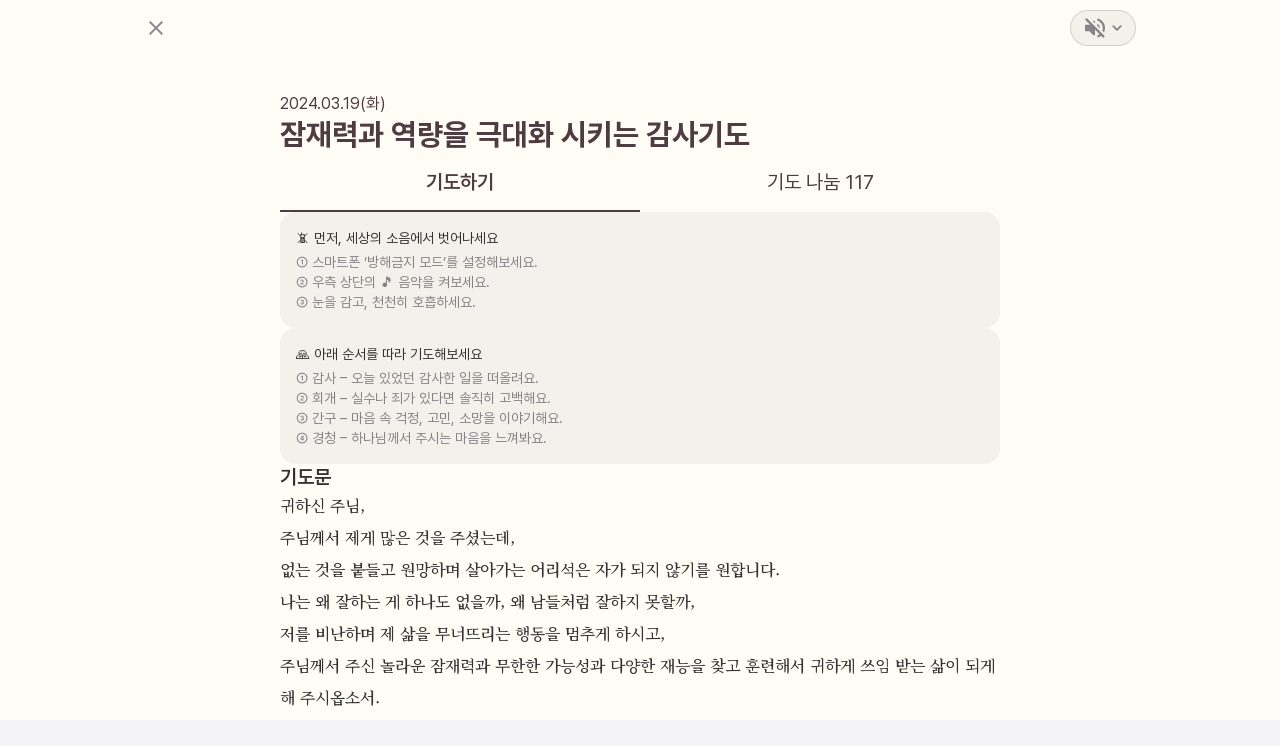

--- FILE ---
content_type: text/html; charset=utf-8
request_url: https://chowon.in/content/prayer/65f957ef124ccba84a6b7bed
body_size: 6484
content:
<!DOCTYPE html><html lang="ko" style="background-color:#F2F2F7"><head><meta charSet="utf-8"/><meta name="viewport" content="width=device-width, initial-scale=1.0, user-scalable=no, viewport-fit=cover"/><meta property="og:locale" content="ko_KR"/><meta property="og:type" content="website"/><meta property="og:site_name" content="초원"/><title>QT - 기도 | 잠재력과 역량을 극대화 시키는 감사기도</title><meta name="description" content="데일리 큐티(QT) | 초원과 함께 매일 기도하며 하나님과 교제하세요. 주님의 사랑과 은혜로 하루를 시작하거나 마무리하세요."/><meta name="keywords" content="QT, 기도, 기도문, 매일 기도, 아멘"/><link rel="canonical" href="https://chowon.in/content/prayer/65f957ef124ccba84a6b7bed"/><meta property="og:locale" content="ko_KR"/><meta property="og:type" content="website"/><meta property="og:title" content="QT - 기도 | 잠재력과 역량을 극대화 시키는 감사기도"/><meta property="og:description" content="데일리 큐티(QT) | 초원과 함께 매일 기도하며 하나님과 교제하세요. 주님의 사랑과 은혜로 하루를 시작하거나 마무리하세요."/><meta property="og:url" content="https://chowon.in/content/prayer/65f957ef124ccba84a6b7bed"/><meta id="og:image" property="og:image" content="https://chowon.in/ogimage-v04.png"/><meta name="twitter:card" content="summary_large_image"/><meta name="twitter:title" content="QT - 기도 | 잠재력과 역량을 극대화 시키는 감사기도"/><meta name="twitter:description" content="데일리 큐티(QT) | 초원과 함께 매일 기도하며 하나님과 교제하세요. 주님의 사랑과 은혜로 하루를 시작하거나 마무리하세요."/><meta name="twitter:image" content="https://chowon.in/ogimage-v04.png"/><meta property="twitter:url" content="https://chowon.in/content/prayer/65f957ef124ccba84a6b7bed"/><meta name="twitter:site" content="@Chowon_ai"/><meta name="twitter:player" content="https://www.youtube.com/watch?v=Rvh07GfklIg"/><meta name="twitter:player:width" content="640"/><meta name="twitter:player:height" content="360"/><meta name="next-head-count" content="24"/><meta name="naver-site-verification" content="c3bbd77a8312ee606438cb1e339523e4893cca18"/><meta name="facebook-domain-verification" content="h2qwgl6cs0gqp93fdn1sqhxo4rnvz4"/><meta name="theme-color" content="#F2F2F7"/><meta name="apple-mobile-web-app-capable" content="yes"/><link rel="apple-touch-icon" sizes="180x180" href="/favicon/apple-touch-icon.png"/><link rel="icon" type="image/png" sizes="512x512" href="/favicon/web-app-manifest-512x512.png"/><link rel="icon" type="image/png" sizes="192x192" href="/favicon/web-app-manifest-192x192.png"/><link rel="icon" type="image/png" sizes="96x96" href="/favicon/favicon-96x96.png"/><link rel="manifest" href="/manifest.json"/><meta name="msapplication-TileColor" content="#ffffff"/><meta name="msapplication-TileImage" content="/favicon/ms-icon-144x144.png"/><meta name="theme-color" content="#ffffff"/><link rel="preload" href="/_next/static/css/5e0fc2bcfcb92943.css" as="style"/><link rel="stylesheet" href="/_next/static/css/5e0fc2bcfcb92943.css" data-n-g=""/><link rel="preload" href="/_next/static/css/9dfda927f5b32600.css" as="style"/><link rel="stylesheet" href="/_next/static/css/9dfda927f5b32600.css" data-n-p=""/><noscript data-n-css=""></noscript><script defer="" nomodule="" src="/_next/static/chunks/polyfills-c67a75d1b6f99dc8.js"></script><script src="/_next/static/chunks/webpack-82383027d1e8b9c7.js" defer=""></script><script src="/_next/static/chunks/framework-ce84985cd166733a.js" defer=""></script><script src="/_next/static/chunks/main-ce9c8030e6e2dd92.js" defer=""></script><script src="/_next/static/chunks/pages/_app-3f4b45c57c8369e0.js" defer=""></script><script src="/_next/static/chunks/fee779fb-8922fa4675d005ae.js" defer=""></script><script src="/_next/static/chunks/94726e6d-8acb5515e3a6461f.js" defer=""></script><script src="/_next/static/chunks/3828-f5b179f7b995d9bd.js" defer=""></script><script src="/_next/static/chunks/5889-76529cbe5255b878.js" defer=""></script><script src="/_next/static/chunks/770-7e3cb5ae35c12277.js" defer=""></script><script src="/_next/static/chunks/131-cda7afeadc2748d5.js" defer=""></script><script src="/_next/static/chunks/990-7d3adcea00521b17.js" defer=""></script><script src="/_next/static/chunks/1145-d86c24f8fb598e4c.js" defer=""></script><script src="/_next/static/chunks/9304-4f5a46d03fab74b3.js" defer=""></script><script src="/_next/static/chunks/5049-2ce08408f52c2c16.js" defer=""></script><script src="/_next/static/chunks/867-036ae9254adb6d20.js" defer=""></script><script src="/_next/static/chunks/6700-98180aaf596e59b6.js" defer=""></script><script src="/_next/static/chunks/5671-c816e472d8a6f407.js" defer=""></script><script src="/_next/static/chunks/7383-9c290a6edcf59d9b.js" defer=""></script><script src="/_next/static/chunks/3173-557bd9f97845adce.js" defer=""></script><script src="/_next/static/chunks/563-7dff030b9739c006.js" defer=""></script><script src="/_next/static/chunks/4975-b35383000b652b98.js" defer=""></script><script src="/_next/static/chunks/4843-5dff108b91a577ef.js" defer=""></script><script src="/_next/static/chunks/8305-e6064458a6f06459.js" defer=""></script><script src="/_next/static/chunks/pages/content/prayer/%5Bid%5D-78fc2bf0b5701994.js" defer=""></script><script src="/_next/static/m45hyzUX_6XXoE63Dc6sR/_buildManifest.js" defer=""></script><script src="/_next/static/m45hyzUX_6XXoE63Dc6sR/_ssgManifest.js" defer=""></script></head><body style="background-color:#F2F2F7"><div id="__next"><div class=""><audio loop=""></audio><div class="fixed top-0 left-0 -z-5 h-full w-full bg-Ivory"></div><div class="z-1 fixed top-0 left-0 h-full w-full bg-Ivory"></div><div class="grid-app-bar sticky left-0 right-0 top-0 z-2 flex items-center justify-between bg-Ivory p-1 pr-4"><button type="button" class="p-3 "><svg xmlns="http://www.w3.org/2000/svg" width="24" height="24" fill="none" color="var(--labels-secondary)"><path fill="var(--labels-secondary)" d="M6.4 19 5 17.6l5.6-5.6L5 6.4 6.4 5l5.6 5.6L17.6 5 19 6.4 13.4 12l5.6 5.6-1.4 1.4-5.6-5.6z"></path></svg></button><div class="flex items-center"><button class="flex h-9 items-center rounded-[18px] border border-labelsQuaternary bg-fillsQuaternary pl-3 pr-2"><svg xmlns="http://www.w3.org/2000/svg" width="24" height="24" fill="none" color="var(--labels-secondary)"><path fill="var(--labels-secondary)" d="M2.7 2.705a1.107 1.107 0 0 0 0 1.567l4.067 4.066-.323.334H3.111C2.5 8.672 2 9.172 2 9.782v4.445c0 .611.5 1.111 1.111 1.111h3.333l3.656 3.656c.7.7 1.9.2 1.9-.789v-4.633l4.644 4.644a7.6 7.6 0 0 1-1.777 1.011c-.4.167-.645.59-.645 1.023 0 .8.811 1.31 1.545 1.01a10 10 0 0 0 2.466-1.455l1.49 1.489a1.107 1.107 0 1 0 1.566-1.567L4.278 2.705a1.12 1.12 0 0 0-1.578 0m17.078 9.3a7.8 7.8 0 0 1-.456 2.6l1.7 1.7c.622-1.3.978-2.756.978-4.3 0-4.256-2.667-7.9-6.422-9.333-.656-.256-1.356.255-1.356.955v.211c0 .423.278.79.678.945 2.856 1.155 4.878 3.955 4.878 7.222M10.1 5.016l-.189.189L12 7.294v-1.5c0-.989-1.2-1.478-1.9-.778m6.9 6.989a5 5 0 0 0-2.778-4.478v1.99l2.756 2.755a2 2 0 0 0 .022-.267"></path></svg><svg xmlns="http://www.w3.org/2000/svg" width="20" height="20" fill="none" color="var(--labels-secondary)"><path fill="var(--labels-secondary)" d="M5.587 7.5a.83.83 0 0 0 0 1.176L9.412 12.5a.83.83 0 0 0 1.175 0l3.825-3.825A.83.83 0 1 0 13.237 7.5l-3.242 3.233-3.233-3.233a.84.84 0 0 0-1.175 0"></path></svg></button></div></div><div class="container relative flex min-h-screen flex-col items-center container relative flex h-screen min-h-max flex-col items-center gap-9 bg-[#FFFCF5] pt-9"><section class="flex w-full flex-col gap-3 px-6 undefined"><div class="flex flex-col gap-4"><div class="flex w-full flex-col gap-1"><p class="w-full text-DarkBrown">2024.03.19(화)</p><h3 class="text-3xl font-bold text-DarkBrown">잠재력과 역량을 극대화 시키는 감사기도</h3></div></div></section><section class="flex w-full flex-col gap-3 px-6 duration-240 sticky z-49 transition-position ease-out top-0 h-[60px] w-full bg-Ivory"><div class="relative flex h-full"><div class="flex flex-1 cursor-pointer items-center justify-center py-[10px] text-DarkBrown text-title-medium-bold">기도하기</div><div class="flex flex-1 cursor-pointer items-center justify-center py-[10px] text-DarkBrown text-title-medium">기도 나눔<!-- --> <!-- -->117</div><div class="transition-left absolute bottom-0 min-h-[2px] min-w-[50%] cursor-pointer bg-DarkBrown duration-200 left-0"></div></div></section><div class="flex w-full flex-col gap-6 px-6"><div class="rounded rounded-2xl bg-fillsQuaternary text-body-medium text-labelsPrimary w-full pb-3"><div class="p-4 pb-1"><p class="text-body-medium text-labelsPrimary">📵 먼저, 세상의 소음에서 벗어나세요</p><p class="mt-1 whitespace-pre-wrap text-body-medium text-labelsSecondary">① 스마트폰 ‘방해금지 모드’를 설정해보세요.
② 우측 상단의 🎵 음악을 켜보세요.
③ 눈을 감고, 천천히 호흡하세요.</p></div></div><div class="rounded rounded-2xl bg-fillsQuaternary text-body-medium text-labelsPrimary w-full pb-3"><div class="p-4 pb-1"><p class="text-body-medium text-labelsPrimary">🙏 아래 순서를 따라 기도해보세요</p><p class="mt-1 whitespace-pre-wrap text-body-medium text-labelsSecondary">① 감사 – 오늘 있었던 감사한 일을 떠올려요.
② 회개 – 실수나 죄가 있다면 솔직히 고백해요.
③ 간구 – 마음 속 걱정, 고민, 소망을 이야기해요.
④ 경청 – 하나님께서 주시는 마음을 느껴봐요.</p></div></div></div><section class="flex w-full flex-col gap-3 px-6 undefined"><h1 class="text-title-medium-bold text-labelsPrimary undefined">기도문</h1><div class="flex flex-col gap-4"><p class="serif relative whitespace-pre-wrap text-body-wide-serif text-labelsPrimary " style="opacity:0;transform:translateY(20px);animation:fadeInUp 0.8s ease forwards;animation-delay:300ms">귀하신 주님,</p><p class="serif relative whitespace-pre-wrap text-body-wide-serif text-labelsPrimary " style="opacity:0;transform:translateY(20px);animation:fadeInUp 0.8s ease forwards;animation-delay:420ms"></p><p class="serif relative whitespace-pre-wrap text-body-wide-serif text-labelsPrimary " style="opacity:0;transform:translateY(20px);animation:fadeInUp 0.8s ease forwards;animation-delay:540ms">주님께서 제게 많은 것을 주셨는데,</p><p class="serif relative whitespace-pre-wrap text-body-wide-serif text-labelsPrimary " style="opacity:0;transform:translateY(20px);animation:fadeInUp 0.8s ease forwards;animation-delay:660ms">없는 것을 붙들고 원망하며 살아가는 어리석은 자가 되지 않기를 원합니다.</p><p class="serif relative whitespace-pre-wrap text-body-wide-serif text-labelsPrimary " style="opacity:0;transform:translateY(20px);animation:fadeInUp 0.8s ease forwards;animation-delay:780ms"></p><p class="serif relative whitespace-pre-wrap text-body-wide-serif text-labelsPrimary " style="opacity:0;transform:translateY(20px);animation:fadeInUp 0.8s ease forwards;animation-delay:900ms">나는 왜 잘하는 게 하나도 없을까, 왜 남들처럼 잘하지 못할까,</p><p class="serif relative whitespace-pre-wrap text-body-wide-serif text-labelsPrimary " style="opacity:0;transform:translateY(20px);animation:fadeInUp 0.8s ease forwards;animation-delay:1020ms">저를 비난하며 제 삶을 무너뜨리는 행동을 멈추게 하시고,</p><p class="serif relative whitespace-pre-wrap text-body-wide-serif text-labelsPrimary " style="opacity:0;transform:translateY(20px);animation:fadeInUp 0.8s ease forwards;animation-delay:1140ms">주님께서 주신 놀라운 잠재력과 무한한 가능성과 다양한 재능을 찾고 훈련해서 귀하게 쓰임 받는 삶이 되게 해 주시옵소서.</p><p class="serif relative whitespace-pre-wrap text-body-wide-serif text-labelsPrimary " style="opacity:0;transform:translateY(20px);animation:fadeInUp 0.8s ease forwards;animation-delay:1260ms"></p><p class="serif relative whitespace-pre-wrap text-body-wide-serif text-labelsPrimary " style="opacity:0;transform:translateY(20px);animation:fadeInUp 0.8s ease forwards;animation-delay:1380ms">제 약점이 한둘이 아니고 제가 못하는 것이 많을지라도,</p><p class="serif relative whitespace-pre-wrap text-body-wide-serif text-labelsPrimary " style="opacity:0;transform:translateY(20px);animation:fadeInUp 0.8s ease forwards;animation-delay:1500ms">주님께서 이미 제게 주신 것으로 저를 사용하실 것을 믿습니다.</p><p class="serif relative whitespace-pre-wrap text-body-wide-serif text-labelsPrimary " style="opacity:0;transform:translateY(20px);animation:fadeInUp 0.8s ease forwards;animation-delay:1620ms">아직 투박한 원석에 불과하지만, 주님께서 빛나는 보석으로 바꾸실 것을 믿습니다.</p><p class="serif relative whitespace-pre-wrap text-body-wide-serif text-labelsPrimary " style="opacity:0;transform:translateY(20px);animation:fadeInUp 0.8s ease forwards;animation-delay:1740ms"></p><p class="serif relative whitespace-pre-wrap text-body-wide-serif text-labelsPrimary " style="opacity:0;transform:translateY(20px);animation:fadeInUp 0.8s ease forwards;animation-delay:1860ms">주님, 제가 다른 사람처럼 살지는 못해도 제게는 저만이 가진 재능이 있고, 저만이 이룰 수 있는 일이 있습니다.</p><p class="serif relative whitespace-pre-wrap text-body-wide-serif text-labelsPrimary " style="opacity:0;transform:translateY(20px);animation:fadeInUp 0.8s ease forwards;animation-delay:1980ms">주님께서 제 안에 심어 주신 위대한 재능의 씨앗이 이제 곧 싹이 나고, 꽃이 피고 열매 맺을 것을 믿습니다.</p><p class="serif relative whitespace-pre-wrap text-body-wide-serif text-labelsPrimary " style="opacity:0;transform:translateY(20px);animation:fadeInUp 0.8s ease forwards;animation-delay:2100ms">제가 낡은 피아노에 불과할지라도, 최고의 연주자인 주님께서 연주하시기에 사람을 감동하게 하며 놀랍게 쓰임 받을 줄 믿습니다.</p><p class="serif relative whitespace-pre-wrap text-body-wide-serif text-labelsPrimary " style="opacity:0;transform:translateY(20px);animation:fadeInUp 0.8s ease forwards;animation-delay:2220ms"></p><p class="serif relative whitespace-pre-wrap text-body-wide-serif text-labelsPrimary " style="opacity:0;transform:translateY(20px);animation:fadeInUp 0.8s ease forwards;animation-delay:2340ms">주님, 이제 저의 부족함을 들춰내고 저의 못난 부분을 지적하는 일을 멈추겠습니다.</p><p class="serif relative whitespace-pre-wrap text-body-wide-serif text-labelsPrimary " style="opacity:0;transform:translateY(20px);animation:fadeInUp 0.8s ease forwards;animation-delay:2460ms">주님께서 이미 주신 것에 시선을 고정하고 감사하겠습니다.</p><p class="serif relative whitespace-pre-wrap text-body-wide-serif text-labelsPrimary " style="opacity:0;transform:translateY(20px);animation:fadeInUp 0.8s ease forwards;animation-delay:2580ms">남들이 몰라보고, 저도 보지 못하는 저만의 재능을 주님께서는 알아보시고, 잠재력을 끌어내 놀랍게 사용하실 것을 믿고 감사하겠습니다.</p><p class="serif relative whitespace-pre-wrap text-body-wide-serif text-labelsPrimary " style="opacity:0;transform:translateY(20px);animation:fadeInUp 0.8s ease forwards;animation-delay:2700ms"></p><p class="serif relative whitespace-pre-wrap text-body-wide-serif text-labelsPrimary " style="opacity:0;transform:translateY(20px);animation:fadeInUp 0.8s ease forwards;animation-delay:2820ms">주님,</p><p class="serif relative whitespace-pre-wrap text-body-wide-serif text-labelsPrimary " style="opacity:0;transform:translateY(20px);animation:fadeInUp 0.8s ease forwards;animation-delay:2940ms">제게 사랑하며 사랑받고 배우고 성장하며,</p><p class="serif relative whitespace-pre-wrap text-body-wide-serif text-labelsPrimary " style="opacity:0;transform:translateY(20px);animation:fadeInUp 0.8s ease forwards;animation-delay:3060ms">아름다움을 느끼고, 다른 이들과 소통하고,</p><p class="serif relative whitespace-pre-wrap text-body-wide-serif text-labelsPrimary " style="opacity:0;transform:translateY(20px);animation:fadeInUp 0.8s ease forwards;animation-delay:3180ms">다른 사람을 도울 수 있는 능력을 주셔서 감사합니다.</p><p class="serif relative whitespace-pre-wrap text-body-wide-serif text-labelsPrimary " style="opacity:0;transform:translateY(20px);animation:fadeInUp 0.8s ease forwards;animation-delay:3300ms"></p><p class="serif relative whitespace-pre-wrap text-body-wide-serif text-labelsPrimary " style="opacity:0;transform:translateY(20px);animation:fadeInUp 0.8s ease forwards;animation-delay:3420ms">고난 앞에 인내하고, 꿈을 향해 도전하고,</p><p class="serif relative whitespace-pre-wrap text-body-wide-serif text-labelsPrimary " style="opacity:0;transform:translateY(20px);animation:fadeInUp 0.8s ease forwards;animation-delay:3540ms">넘어져도 다시 일어서는 능력을 주셔서 감사합니다.</p><p class="serif relative whitespace-pre-wrap text-body-wide-serif text-labelsPrimary " style="opacity:0;transform:translateY(20px);animation:fadeInUp 0.8s ease forwards;animation-delay:3660ms"></p><p class="serif relative whitespace-pre-wrap text-body-wide-serif text-labelsPrimary " style="opacity:0;transform:translateY(20px);animation:fadeInUp 0.8s ease forwards;animation-delay:3780ms">겸손히 용서를 구하고 너그러이 용서하는 능력을 주시고,</p><p class="serif relative whitespace-pre-wrap text-body-wide-serif text-labelsPrimary " style="opacity:0;transform:translateY(20px);animation:fadeInUp 0.8s ease forwards;animation-delay:3900ms">힘든 상황에서도 웃는 여유와,</p><p class="serif relative whitespace-pre-wrap text-body-wide-serif text-labelsPrimary " style="opacity:0;transform:translateY(20px);animation:fadeInUp 0.8s ease forwards;animation-delay:4020ms">상황에 끌려다니지 않고, 감사하고 기뻐할 수 있는 능력을 주셔서 감사합니다.</p><p class="serif relative whitespace-pre-wrap text-body-wide-serif text-labelsPrimary " style="opacity:0;transform:translateY(20px);animation:fadeInUp 0.8s ease forwards;animation-delay:4140ms"></p><p class="serif relative whitespace-pre-wrap text-body-wide-serif text-labelsPrimary " style="opacity:0;transform:translateY(20px);animation:fadeInUp 0.8s ease forwards;animation-delay:4260ms">춤을 추고 노래하고,</p><p class="serif relative whitespace-pre-wrap text-body-wide-serif text-labelsPrimary " style="opacity:0;transform:translateY(20px);animation:fadeInUp 0.8s ease forwards;animation-delay:4380ms">악기를 연주할 수 있는 재능을 주시고,</p><p class="serif relative whitespace-pre-wrap text-body-wide-serif text-labelsPrimary " style="opacity:0;transform:translateY(20px);animation:fadeInUp 0.8s ease forwards;animation-delay:4500ms">말과 글로 세상을 이해하고 바꾸는 재능을 주시고,</p><p class="serif relative whitespace-pre-wrap text-body-wide-serif text-labelsPrimary " style="opacity:0;transform:translateY(20px);animation:fadeInUp 0.8s ease forwards;animation-delay:4620ms">논리적으로 생각하고 빠르게 숫자를 파악하는 재능을 주셔서 감사합니다.</p><p class="serif relative whitespace-pre-wrap text-body-wide-serif text-labelsPrimary " style="opacity:0;transform:translateY(20px);animation:fadeInUp 0.8s ease forwards;animation-delay:4740ms"></p><p class="serif relative whitespace-pre-wrap text-body-wide-serif text-labelsPrimary " style="opacity:0;transform:translateY(20px);animation:fadeInUp 0.8s ease forwards;animation-delay:4860ms">그림을 그리고,</p><p class="serif relative whitespace-pre-wrap text-body-wide-serif text-labelsPrimary " style="opacity:0;transform:translateY(20px);animation:fadeInUp 0.8s ease forwards;animation-delay:4980ms">물건을 만드는 뛰어난 손재주를 주시고,</p><p class="serif relative whitespace-pre-wrap text-body-wide-serif text-labelsPrimary " style="opacity:0;transform:translateY(20px);animation:fadeInUp 0.8s ease forwards;animation-delay:5100ms">사람들과 잘 어울리는 능력을 주셔서 감사합니다.</p><p class="serif relative whitespace-pre-wrap text-body-wide-serif text-labelsPrimary " style="opacity:0;transform:translateY(20px);animation:fadeInUp 0.8s ease forwards;animation-delay:5220ms"></p><p class="serif relative whitespace-pre-wrap text-body-wide-serif text-labelsPrimary " style="opacity:0;transform:translateY(20px);animation:fadeInUp 0.8s ease forwards;animation-delay:5340ms">자연을 바라보며 감동하고,</p><p class="serif relative whitespace-pre-wrap text-body-wide-serif text-labelsPrimary " style="opacity:0;transform:translateY(20px);animation:fadeInUp 0.8s ease forwards;animation-delay:5460ms">동물을 사랑하고,</p><p class="serif relative whitespace-pre-wrap text-body-wide-serif text-labelsPrimary " style="opacity:0;transform:translateY(20px);animation:fadeInUp 0.8s ease forwards;animation-delay:5580ms">식물을 돌보는 즐거움을 주셔서 감사합니다.</p><p class="serif relative whitespace-pre-wrap text-body-wide-serif text-labelsPrimary " style="opacity:0;transform:translateY(20px);animation:fadeInUp 0.8s ease forwards;animation-delay:5700ms"></p><p class="serif relative whitespace-pre-wrap text-body-wide-serif text-labelsPrimary " style="opacity:0;transform:translateY(20px);animation:fadeInUp 0.8s ease forwards;animation-delay:5820ms">하나님을 사랑하고, 이웃을 섬길 수 있어서 감사합니다.</p><p class="serif relative whitespace-pre-wrap text-body-wide-serif text-labelsPrimary " style="opacity:0;transform:translateY(20px);animation:fadeInUp 0.8s ease forwards;animation-delay:5940ms"></p><p class="serif relative whitespace-pre-wrap text-body-wide-serif text-labelsPrimary " style="opacity:0;transform:translateY(20px);animation:fadeInUp 0.8s ease forwards;animation-delay:6060ms">주님, 아직 부족해도 주님께서 저를 빚어가시고, 아직 완전하지 못해도 주님께서 자라나게 하심을 믿습니다.</p><p class="serif relative whitespace-pre-wrap text-body-wide-serif text-labelsPrimary " style="opacity:0;transform:translateY(20px);animation:fadeInUp 0.8s ease forwards;animation-delay:6180ms"></p><p class="serif relative whitespace-pre-wrap text-body-wide-serif text-labelsPrimary " style="opacity:0;transform:translateY(20px);animation:fadeInUp 0.8s ease forwards;animation-delay:6300ms">주님께서 저를 이렇게 지으신 데는 분명한 이유가 있습니다.</p><p class="serif relative whitespace-pre-wrap text-body-wide-serif text-labelsPrimary " style="opacity:0;transform:translateY(20px);animation:fadeInUp 0.8s ease forwards;animation-delay:6420ms">저만의 독특한 재능과 열정으로 세상을 축복하고, 주님께 영광을 돌리게 하실 것을 믿고 감사드립니다. </p><p class="serif relative whitespace-pre-wrap text-body-wide-serif text-labelsPrimary " style="opacity:0;transform:translateY(20px);animation:fadeInUp 0.8s ease forwards;animation-delay:6540ms"></p><p class="serif relative whitespace-pre-wrap text-body-wide-serif text-labelsPrimary " style="opacity:0;transform:translateY(20px);animation:fadeInUp 0.8s ease forwards;animation-delay:6660ms">제게 독특한 능력을 주신 예수님의 이름으로 기도드립니다. </p><p class="serif relative whitespace-pre-wrap text-body-wide-serif text-labelsPrimary " style="opacity:0;transform:translateY(20px);animation:fadeInUp 0.8s ease forwards;animation-delay:6780ms">아멘.</p></div></section><section class="flex w-full flex-col gap-3 px-6 undefined"><section class="w-full overflow-hidden rounded rounded-2xl shadow-plainDropShadow"></section></section><div class="mt-16"></div></div></div><div class="fixed top-0 z-[100000] flex min-h-[3px] w-screen"><div class="min-h-full bg-LightBrown"></div></div></div><script id="__NEXT_DATA__" type="application/json">{"props":{"pageProps":{"initialDevotionData":{"payload":{"citation":{"bookName":null,"book":null,"chapter":null,"verseStart":null,"verseEnd":null},"discoveredGod":[],"missions":[],"_id":"65f957ef124ccba84a6b7bed","category":"prayer","image":62,"title":"잠재력과 역량을 극대화 시키는 감사기도","writer":{"_id":"64bfd3cf91d26e043f8bcfd9","pid":"8c5d11bc-68b0-405a-893b-f9c8ea4ec1ba","profileURL":"https://image.chowon.in/profiles/8c5d11bc-68b0-405a-893b-f9c8ea4ec1ba.png","role":"pastor","thumbnailURL":"https://image.chowon.in/profiles/8c5d11bc-68b0-405a-893b-f9c8ea4ec1ba.png","type":"local","username":"장재기","church":"지구촌교회"},"verse":null,"commentary":null,"message":null,"introspection":null,"prayerText":"귀하신 주님,\n\n주님께서 제게 많은 것을 주셨는데,\n없는 것을 붙들고 원망하며 살아가는 어리석은 자가 되지 않기를 원합니다.\n\n나는 왜 잘하는 게 하나도 없을까, 왜 남들처럼 잘하지 못할까,\n저를 비난하며 제 삶을 무너뜨리는 행동을 멈추게 하시고,\n주님께서 주신 놀라운 잠재력과 무한한 가능성과 다양한 재능을 찾고 훈련해서 귀하게 쓰임 받는 삶이 되게 해 주시옵소서.\n\n제 약점이 한둘이 아니고 제가 못하는 것이 많을지라도,\n주님께서 이미 제게 주신 것으로 저를 사용하실 것을 믿습니다.\n아직 투박한 원석에 불과하지만, 주님께서 빛나는 보석으로 바꾸실 것을 믿습니다.\n\n주님, 제가 다른 사람처럼 살지는 못해도 제게는 저만이 가진 재능이 있고, 저만이 이룰 수 있는 일이 있습니다.\n주님께서 제 안에 심어 주신 위대한 재능의 씨앗이 이제 곧 싹이 나고, 꽃이 피고 열매 맺을 것을 믿습니다.\n제가 낡은 피아노에 불과할지라도, 최고의 연주자인 주님께서 연주하시기에 사람을 감동하게 하며 놀랍게 쓰임 받을 줄 믿습니다.\n\n주님, 이제 저의 부족함을 들춰내고 저의 못난 부분을 지적하는 일을 멈추겠습니다.\n주님께서 이미 주신 것에 시선을 고정하고 감사하겠습니다.\n남들이 몰라보고, 저도 보지 못하는 저만의 재능을 주님께서는 알아보시고, 잠재력을 끌어내 놀랍게 사용하실 것을 믿고 감사하겠습니다.\n\n주님,\n제게 사랑하며 사랑받고 배우고 성장하며,\n아름다움을 느끼고, 다른 이들과 소통하고,\n다른 사람을 도울 수 있는 능력을 주셔서 감사합니다.\n\n고난 앞에 인내하고, 꿈을 향해 도전하고,\n넘어져도 다시 일어서는 능력을 주셔서 감사합니다.\n\n겸손히 용서를 구하고 너그러이 용서하는 능력을 주시고,\n힘든 상황에서도 웃는 여유와,\n상황에 끌려다니지 않고, 감사하고 기뻐할 수 있는 능력을 주셔서 감사합니다.\n\n춤을 추고 노래하고,\n악기를 연주할 수 있는 재능을 주시고,\n말과 글로 세상을 이해하고 바꾸는 재능을 주시고,\n논리적으로 생각하고 빠르게 숫자를 파악하는 재능을 주셔서 감사합니다.\n\n그림을 그리고,\n물건을 만드는 뛰어난 손재주를 주시고,\n사람들과 잘 어울리는 능력을 주셔서 감사합니다.\n\n자연을 바라보며 감동하고,\n동물을 사랑하고,\n식물을 돌보는 즐거움을 주셔서 감사합니다.\n\n하나님을 사랑하고, 이웃을 섬길 수 있어서 감사합니다.\n\n주님, 아직 부족해도 주님께서 저를 빚어가시고, 아직 완전하지 못해도 주님께서 자라나게 하심을 믿습니다.\n\n주님께서 저를 이렇게 지으신 데는 분명한 이유가 있습니다.\n저만의 독특한 재능과 열정으로 세상을 축복하고, 주님께 영광을 돌리게 하실 것을 믿고 감사드립니다. \n\n제게 독특한 능력을 주신 예수님의 이름으로 기도드립니다. \n아멘.","date":"2024-03-19T15:00:00.000Z","readingTime":3,"likeCount":0,"commentCount":1238,"viewCount":2173,"pid":"76f6bffb-c57c-46a7-a45c-cb48689fea8f","createdAt":"2024-03-19T09:16:31.669Z","updatedAt":"2024-12-08T23:20:37.044Z","__v":0,"videoUrl":"https://www.youtube.com/watch?v=Rvh07GfklIg"},"meta":{"commentCount":117}}},"__N_SSG":true},"page":"/content/prayer/[id]","query":{"id":"65f957ef124ccba84a6b7bed"},"buildId":"m45hyzUX_6XXoE63Dc6sR","isFallback":false,"gsp":true,"scriptLoader":[]}</script><noscript><iframe src="https://www.googletagmanager.com/ns.html?id=GTM-MHJ9X5C" height="0" width="0" style="display:none;visibility:hidden"></iframe></noscript></body></html>

--- FILE ---
content_type: text/html; charset=utf-8
request_url: https://www.google.com/recaptcha/api2/aframe
body_size: 266
content:
<!DOCTYPE HTML><html><head><meta http-equiv="content-type" content="text/html; charset=UTF-8"></head><body><script nonce="lC8sd2I9CD5e0lySKlSv8Q">/** Anti-fraud and anti-abuse applications only. See google.com/recaptcha */ try{var clients={'sodar':'https://pagead2.googlesyndication.com/pagead/sodar?'};window.addEventListener("message",function(a){try{if(a.source===window.parent){var b=JSON.parse(a.data);var c=clients[b['id']];if(c){var d=document.createElement('img');d.src=c+b['params']+'&rc='+(localStorage.getItem("rc::a")?sessionStorage.getItem("rc::b"):"");window.document.body.appendChild(d);sessionStorage.setItem("rc::e",parseInt(sessionStorage.getItem("rc::e")||0)+1);localStorage.setItem("rc::h",'1770106945850');}}}catch(b){}});window.parent.postMessage("_grecaptcha_ready", "*");}catch(b){}</script></body></html>

--- FILE ---
content_type: text/css; charset=utf-8
request_url: https://chowon.in/_next/static/css/5e0fc2bcfcb92943.css
body_size: 23177
content:
@charset "UTF-8";@import url("https://cdn.jsdelivr.net/npm/@fontsource/gowun-batang@5.1.0/index.min.css");@import url("https://cdn.jsdelivr.net/gh/orioncactus/pretendard@v1.3.9/dist/web/static/pretendard-dynamic-subset.min.css");@import url("https://fonts.googleapis.com/css2?family=Noto+Serif+KR:wght@300;400;500;600;700&display=swap");

/*
! tailwindcss v3.2.7 | MIT License | https://tailwindcss.com
*/*,:after,:before{box-sizing:border-box;border:0 solid #e5e7eb}:after,:before{--tw-content:""}html{line-height:1.5;-webkit-text-size-adjust:100%;-moz-tab-size:4;-o-tab-size:4;tab-size:4;font-family:ui-sans-serif,system-ui,-apple-system,BlinkMacSystemFont,Segoe UI,Roboto,Helvetica Neue,Arial,Noto Sans,sans-serif,Apple Color Emoji,Segoe UI Emoji,Segoe UI Symbol,Noto Color Emoji;font-feature-settings:normal}body{margin:0;line-height:inherit}hr{height:0;color:inherit;border-top-width:1px}abbr:where([title]){-webkit-text-decoration:underline dotted;text-decoration:underline dotted}h1,h2,h3,h4,h5,h6{font-size:inherit;font-weight:inherit}a{color:inherit;text-decoration:inherit}b,strong{font-weight:bolder}code,kbd,pre,samp{font-family:ui-monospace,SFMono-Regular,Menlo,Monaco,Consolas,Liberation Mono,Courier New,monospace;font-size:1em}small{font-size:80%}sub,sup{font-size:75%;line-height:0;position:relative;vertical-align:baseline}sub{bottom:-.25em}sup{top:-.5em}table{text-indent:0;border-color:inherit;border-collapse:collapse}button,input,optgroup,select,textarea{font-family:inherit;font-size:100%;font-weight:inherit;line-height:inherit;color:inherit;margin:0;padding:0}button,select{text-transform:none}[type=button],[type=reset],[type=submit],button{-webkit-appearance:button;background-color:transparent;background-image:none}:-moz-focusring{outline:auto}:-moz-ui-invalid{box-shadow:none}progress{vertical-align:baseline}::-webkit-inner-spin-button,::-webkit-outer-spin-button{height:auto}[type=search]{-webkit-appearance:textfield;outline-offset:-2px}::-webkit-search-decoration{-webkit-appearance:none}::-webkit-file-upload-button{-webkit-appearance:button;font:inherit}summary{display:list-item}blockquote,dd,dl,figure,h1,h2,h3,h4,h5,h6,hr,p,pre{margin:0}fieldset{margin:0}fieldset,legend{padding:0}menu,ol,ul{list-style:none;margin:0;padding:0}textarea{resize:vertical}input::-moz-placeholder,textarea::-moz-placeholder{opacity:1;color:#9ca3af}input::placeholder,textarea::placeholder{opacity:1;color:#9ca3af}[role=button],button{cursor:pointer}:disabled{cursor:default}audio,canvas,embed,iframe,img,object,svg,video{display:block;vertical-align:middle}img,video{max-width:100%;height:auto}[hidden]{display:none}:root{--background-primary:#fff;--background-primary-op-50:hsla(0,0%,100%,.5);--background-primary-op-60:hsla(0,0%,100%,.6);--background-primary-op-80:hsla(0,0%,100%,.8);--background-primary-op-90:hsla(0,0%,100%,.9);--background-secondary:#f2f2f7;--background-tertiary:#fff;--inverse-background-primary:#1c1c1e;--inverse-background-secondary:#2c2c2e;--inverse-background-tertiary:#3a3a3c;--background-grouped-primary:#f2f2f7;--background-grouped-secondary:#fff;--background-grouped-tertiary:#f2f2f7;--color-red:#ff3b30;--color-orange:#ff9500;--color-yellow:#fc0;--color-green:#34c759;--color-mint:#00c7be;--color-teal:#30b0c7;--color-cyan:#32ade6;--color-blue:#007aff;--color-indigo:#5856d6;--color-purple:#af52de;--color-pink:#ff2d55;--color-brown:#a2845e;--color-red-op-10:rgba(255,59,48,.1);--color-red-op-20:rgba(255,59,48,.2);--color-orange-op-10:rgba(255,149,0,.1);--color-orange-op-20:rgba(255,149,0,.2);--color-orange-op-60:rgba(255,149,0,.6);--color-yellow-op-20:rgba(255,204,0,.2);--color-green-op-10:rgba(52,199,89,.1);--color-green-op-20:rgba(52,199,89,.2);--color-green-op-60:rgba(52,199,89,.6);--color-blue-op-10:rgba(0,122,255,.1);--color-blue-op-20:rgba(0,122,255,.2);--color-blue-op-60:rgba(0,122,255,.6);--color-purple-op-20:rgba(175,82,222,.2);--color-red-op-50:rgba(255,59,48,.5);--color-yellow-op-50:rgba(255,204,0,.5);--color-green-op-50:rgba(52,199,89,.5);--color-blue-op-50:rgba(0,122,255,.5);--color-purple-op-50:rgba(175,82,222,.5);--color-pink-op-10:rgba(255,45,85,.1);--color-pink-op-20:rgba(255,45,85,.2);--fills-primary:hsla(240,3%,49%,.2);--fills-secondary:hsla(240,3%,49%,.16);--fills-tertiary:hsla(240,3%,49%,.12);--fills-tertiary-op-100:#efeff0;--fills-quaternary:hsla(240,3%,49%,.08);--grays-black:#000;--grays-white:#fff;--grays-gray:#8e8e93;--grays-gray2:#aeaeb2;--grays-gray3:#c7c7cc;--grays-gray4:#d1d1d6;--grays-gray5:#e5e5ea;--grays-gray6:#f2f2f7;--labels-primary:#333;--labels-secondary:rgba(60,60,67,.6);--labels-secondary-op-100:#86868a;--labels-tertiary:rgba(60,60,67,.3);--labels-quaternary:rgba(60,60,67,.18);--inverse-labels-primary:#fff;--inverse-labels-secondary:rgba(235,235,245,.6);--inverse-labels-tertiary:rgba(235,235,245,.3);--inverse-labels-quaternary:rgba(235,235,245,.18);--overlays-default:rgba(0,0,0,.4);--overlays-activity-view-controller:rgba(0,0,0,.12);--separators-opaque:#c6c6c8;--separators-non-opaque:rgba(84,84,86,.34);--accent-primary:#a2845e;--accent-primary-op-10:rgba(162,132,94,.1);--accent-primary-op-20:rgba(162,132,94,.2);--accent-primary-op-40:rgba(162,132,94,.4);--accent-primary-op-60:rgba(162,132,94,.6);--accent-donate:#eeac3c;--accent-donate-op-20:rgba(238,172,60,.2);--accent-donate-op-10:rgba(238,172,60,.1);--accent-somang-church:#1c4898;--accent-talent:#ff9500;--bible-old:#007bff;--bible-old-60:#66b0ff;--bible-old-20:#cce5ff;--bible-new:#ff3b30;--bible-new-60:#ff8983;--bible-new-20:#ffd8d6;--bible-comparison:#1e88e5;--chowon-light-brown:#bf9b79;--chowon-dark-brown:#4f3c42;--chowon-rich-brown:#3b2929;--chowon-deep-brown:#261611;--chowon-ivory:#fffcf5;--general-kakao-yellow:#fee500}:root[data-theme=dark]{--background-primary:#1c1c1e;--background-primary-op-50:rgba(28,28,30,.5);--background-primary-op-60:rgba(28,28,30,.6);--background-primary-op-80:rgba(28,28,30,.8);--background-primary-op-90:rgba(28,28,30,.9);--background-secondary:#2c2c2e;--background-tertiary:#3a3a3c;--inverse-background-primary:#fff;--inverse-background-secondary:#f2f2f7;--inverse-background-tertiary:#fff;--background-grouped-primary:#1c1c1e;--background-grouped-secondary:#2c2c2e;--background-grouped-tertiary:#3a3a3c;--color-red:#ff453a;--color-orange:#ff9f0a;--color-yellow:#ffd60a;--color-green:#30d158;--color-mint:#63e6e2;--color-teal:#40cbe0;--color-cyan:#64d2ff;--color-blue:#0a84ff;--color-indigo:#5e5ce6;--color-purple:#bf5af2;--color-pink:#ff375f;--color-brown:#ac8e68;--color-red-op-10:rgba(255,69,58,.1);--color-red-op-20:rgba(255,69,58,.2);--color-orange-op-10:rgba(255,149,0,.1);--color-orange-op-20:rgba(255,149,0,.2);--color-orange-op-60:rgba(255,149,0,.6);--color-yellow-op-20:rgba(255,214,10,.2);--color-green-op-10:rgba(48,209,89,.1);--color-green-op-20:rgba(48,209,89,.2);--color-green-op-60:rgba(48,209,89,.6);--color-blue-op-10:rgba(10,132,255,.1);--color-blue-op-20:rgba(10,132,255,.2);--color-blue-op-60:rgba(10,132,255,.6);--color-purple-op-20:rgba(191,90,242,.2);--color-red-op-50:rgba(255,69,58,.5);--color-yellow-op-50:rgba(255,214,10,.5);--color-green-op-50:rgba(48,209,89,.5);--color-blue-op-50:rgba(10,132,255,.5);--color-purple-op-50:rgba(191,90,242,.5);--color-pink-op-10:rgba(255,55,95,.1);--color-pink-op-20:rgba(255,55,95,.2);--fills-primary:hsla(240,3%,49%,.36);--fills-secondary:hsla(240,3%,49%,.32);--fills-tertiary:hsla(240,3%,49%,.24);--fills-tertiary-op-100:#2c2c2e;--fills-quaternary:hsla(240,3%,49%,.18);--grays-black:#000;--grays-white:#fff;--grays-gray:#8e8e93;--grays-gray2:#636366;--grays-gray3:#48484a;--grays-gray4:#3a3a3c;--grays-gray5:#2c2c2e;--grays-gray6:#1c1c1e;--labels-primary:#fff;--labels-secondary:rgba(235,235,245,.6);--labels-tertiary:rgba(235,235,245,.3);--labels-quaternary:rgba(235,235,245,.16);--inverse-labels-primary:#333;--inverse-labels-secondary:rgba(60,60,67,.6);--inverse-labels-tertiary:rgba(60,60,67,.3);--inverse-labels-quaternary:rgba(60,60,67,.16);--overlays-default:rgba(0,0,0,.49);--overlays-activity-view-controller:rgba(0,0,0,0.28.999999999999996);--separators-opaque:#38383a;--separators-non-opaque:rgba(84,84,86,.6);--accent-primary:#ac8e68;--accent-primary-op-10:rgba(162,132,94,.1);--accent-primary-op-20:hsla(34,29%,54%,.2);--accent-primary-op-40:hsla(34,29%,54%,.4);--accent-primary-op-60:hsla(34,29%,54%,.6);--accent-donate:#eeac3c;--accent-donate-op-20:rgba(238,172,60,.2);--accent-donate-op-10:rgba(238,172,60,.1);--accent-somang-church:#1c4898;--accent-talent:#ff9f0a;--bible-old:#0a84ff;--bible-old-60:#064f99;--bible-old-20:#021a33;--bible-new:#ff453a;--bible-new-60:#992923;--bible-new-20:#330e0c;--bible-comparison:#42a5f5;--chowon-light-brown:#bf9b79;--chowon-dark-brown:#4f3c42;--chowon-rich-brown:#3b2929;--chowon-deep-brown:#261611;--chowon-ivory:"rgba(255, 252, 245, 1)";--general-kakao-yellow:#fee500}:root[data-font=serif] .main-verse-text{font-family:"Noto Serif KR",sans-serif}:root[data-font=sansSerif] .main-verse-text{font-family:Pretendard,sans-serif}.main-verse-text{font-size:19.8px}:root[data-fontSize="21.7px"] .main-verse-text{font-size:21.7px!important}:root[data-fontSize="23.7px"] .main-verse-text{font-size:23.7px!important}:root[data-fontSize="25.7px"] .main-verse-text{font-size:25.7px!important}:root[data-fontSize="27.7px"] .main-verse-text{font-size:27.7px!important}:root[data-fontSize="29.7px"] .main-verse-text{font-size:29.7px!important}:root[data-fontSize="31.6px"] .main-verse-text{font-size:31.6px!important}:root[data-fontSize="33.6px"] .main-verse-text{font-size:33.6px!important}:root[data-fontSize="35.6px"] .main-verse-text{font-size:35.6px!important}:root[data-fontSize="37.6px"] .main-verse-text{font-size:37.6px!important}:root[data-fontSize="39.6px"] .main-verse-text{font-size:39.6px!important}:root[data-fontSize="17.8px"] .main-verse-text{font-size:17.8px!important}:root[data-fontSize="15.8px"] .main-verse-text{font-size:15.8px!important}:root[data-fontSize="13.8px"] .main-verse-text{font-size:13.8px!important}:root[data-fontSize="19.8px"] .main-verse-text{font-size:19.8px!important}:root[data-fontSize="21.5px"] .main-verse-text{font-size:21.5px!important}:root[data-fontSize="23.4px"] .main-verse-text{font-size:23.4px!important}:root[data-fontSize="25.2px"] .main-verse-text{font-size:25.2px!important}:root[data-fontSize="27px"] .main-verse-text{font-size:27px!important}:root[data-fontSize="28.8px"] .main-verse-text{font-size:28.8px!important}:root[data-fontSize="30.6px"] .main-verse-text{font-size:30.6px!important}:root[data-fontSize="32.4px"] .main-verse-text{font-size:32.4px!important}:root[data-fontSize="34.1px"] .main-verse-text{font-size:34.1px!important}:root[data-fontSize="36px"] .main-verse-text{font-size:36px!important}:root[data-fontSize="16.2px"] .main-verse-text{font-size:16.2px!important}:root[data-fontSize="14.4px"] .main-verse-text{font-size:14.4px!important}:root[data-fontSize="12.6px"] .main-verse-text{font-size:12.6px!important}html{-webkit-tap-highlight-color:transparent}*,:after,:before{--tw-border-spacing-x:0;--tw-border-spacing-y:0;--tw-translate-x:0;--tw-translate-y:0;--tw-rotate:0;--tw-skew-x:0;--tw-skew-y:0;--tw-scale-x:1;--tw-scale-y:1;--tw-pan-x: ;--tw-pan-y: ;--tw-pinch-zoom: ;--tw-scroll-snap-strictness:proximity;--tw-ordinal: ;--tw-slashed-zero: ;--tw-numeric-figure: ;--tw-numeric-spacing: ;--tw-numeric-fraction: ;--tw-ring-inset: ;--tw-ring-offset-width:0px;--tw-ring-offset-color:#fff;--tw-ring-color:rgba(59,130,246,.5);--tw-ring-offset-shadow:0 0 #0000;--tw-ring-shadow:0 0 #0000;--tw-shadow:0 0 #0000;--tw-shadow-colored:0 0 #0000;--tw-blur: ;--tw-brightness: ;--tw-contrast: ;--tw-grayscale: ;--tw-hue-rotate: ;--tw-invert: ;--tw-saturate: ;--tw-sepia: ;--tw-drop-shadow: ;--tw-backdrop-blur: ;--tw-backdrop-brightness: ;--tw-backdrop-contrast: ;--tw-backdrop-grayscale: ;--tw-backdrop-hue-rotate: ;--tw-backdrop-invert: ;--tw-backdrop-opacity: ;--tw-backdrop-saturate: ;--tw-backdrop-sepia: }::backdrop{--tw-border-spacing-x:0;--tw-border-spacing-y:0;--tw-translate-x:0;--tw-translate-y:0;--tw-rotate:0;--tw-skew-x:0;--tw-skew-y:0;--tw-scale-x:1;--tw-scale-y:1;--tw-pan-x: ;--tw-pan-y: ;--tw-pinch-zoom: ;--tw-scroll-snap-strictness:proximity;--tw-ordinal: ;--tw-slashed-zero: ;--tw-numeric-figure: ;--tw-numeric-spacing: ;--tw-numeric-fraction: ;--tw-ring-inset: ;--tw-ring-offset-width:0px;--tw-ring-offset-color:#fff;--tw-ring-color:rgba(59,130,246,.5);--tw-ring-offset-shadow:0 0 #0000;--tw-ring-shadow:0 0 #0000;--tw-shadow:0 0 #0000;--tw-shadow-colored:0 0 #0000;--tw-blur: ;--tw-brightness: ;--tw-contrast: ;--tw-grayscale: ;--tw-hue-rotate: ;--tw-invert: ;--tw-saturate: ;--tw-sepia: ;--tw-drop-shadow: ;--tw-backdrop-blur: ;--tw-backdrop-brightness: ;--tw-backdrop-contrast: ;--tw-backdrop-grayscale: ;--tw-backdrop-hue-rotate: ;--tw-backdrop-invert: ;--tw-backdrop-opacity: ;--tw-backdrop-saturate: ;--tw-backdrop-sepia: }@media (min-width:600px){.\!container{max-width:600px!important}.container{max-width:600px}}@media (min-width:640px){.\!container{max-width:640px!important}.container{max-width:640px}}@media (min-width:768px){.\!container{max-width:768px!important}.container{max-width:768px}}@media (min-width:1024px){.\!container{max-width:1024px!important}.container{max-width:1024px}}@media (min-width:1200px){.\!container{max-width:1200px!important}.container{max-width:1200px}}@media (min-width:1280px){.\!container{max-width:1280px!important}.container{max-width:1280px}}@media (min-width:1536px){.\!container{max-width:1536px!important}.container{max-width:1536px}}.sr-only{position:absolute;width:1px;height:1px;padding:0;margin:-1px;overflow:hidden;clip:rect(0,0,0,0);white-space:nowrap;border-width:0}.pointer-events-none{pointer-events:none}.pointer-events-auto{pointer-events:auto}.visible{visibility:visible}.collapse{visibility:collapse}.static{position:static}.fixed{position:fixed}.\!absolute{position:absolute!important}.absolute{position:absolute}.\!relative{position:relative!important}.relative{position:relative}.\!sticky{position:sticky!important}.sticky{position:sticky}.inset-0{top:0;right:0;bottom:0;left:0}.\!bottom-\[auto\]{bottom:auto!important}.\!left-0{left:0!important}.\!right-0{right:0!important}.\!right-4{right:1rem!important}.\!top-\[-4px\]{top:-4px!important}.-bottom-16{bottom:-4rem}.-top-\[600px\]{top:-600px}.bottom-0{bottom:0}.bottom-1{bottom:.25rem}.bottom-10{bottom:2.5rem}.bottom-2{bottom:.5rem}.bottom-3{bottom:.75rem}.bottom-4{bottom:1rem}.bottom-5{bottom:1.25rem}.bottom-6{bottom:1.5rem}.bottom-7{bottom:1.75rem}.bottom-9{bottom:2.25rem}.bottom-\[-100px\]{bottom:-100px}.bottom-\[-1px\]{bottom:-1px}.bottom-\[-24px\]{bottom:-24px}.bottom-\[-2px\]{bottom:-2px}.bottom-\[-4px\]{bottom:-4px}.bottom-\[100\%\]{bottom:100%}.bottom-\[100px\]{bottom:100px}.bottom-\[118px\]{bottom:118px}.bottom-\[16px\]{bottom:16px}.bottom-\[20px\]{bottom:20px}.bottom-\[30px\]{bottom:30px}.bottom-\[3px\]{bottom:3px}.bottom-\[48px\]{bottom:48px}.bottom-\[6\%\]{bottom:6%}.bottom-\[60px\]{bottom:60px}.bottom-\[68px\]{bottom:68px}.bottom-\[6px\]{bottom:6px}.bottom-\[70px\]{bottom:70px}.bottom-\[80px\]{bottom:80px}.bottom-\[84px\]{bottom:84px}.bottom-\[88px\]{bottom:88px}.left-0{left:0}.left-1{left:.25rem}.left-1\/2{left:50%}.left-2{left:.5rem}.left-4{left:1rem}.left-5{left:1.25rem}.left-6{left:1.5rem}.left-\[-100px\]{left:-100px}.left-\[-1px\]{left:-1px}.left-\[-20px\]{left:-20px}.left-\[-2px\]{left:-2px}.left-\[-4px\]{left:-4px}.left-\[16px\]{left:16px}.left-\[3px\]{left:3px}.left-\[50\%\]{left:50%}.left-\[68px\]{left:68px}.left-\[6px\]{left:6px}.left-\[calc\(50\%\+460px\)\]{left:calc(50% + 460px)}.left-\[calc\(50\%-460px\)\]{left:calc(50% - 460px)}.right-0{right:0}.right-1{right:.25rem}.right-2{right:.5rem}.right-3{right:.75rem}.right-4{right:1rem}.right-6{right:1.5rem}.right-\[-100px\]{right:-100px}.right-\[-10px\]{right:-10px}.right-\[-12px\]{right:-12px}.right-\[-1px\]{right:-1px}.right-\[-20px\]{right:-20px}.right-\[-4px\]{right:-4px}.right-\[-8px\]{right:-8px}.right-\[100\%\]{right:100%}.right-\[13px\]{right:13px}.right-\[16px\]{right:16px}.right-\[18px\]{right:18px}.right-\[30\%\]{right:30%}.right-\[3px\]{right:3px}.right-\[calc\(16px\+134px\)\]{right:calc(16px + 134px)}.right-\[calc\(16px\+62px\)\]{right:calc(16px + 62px)}.top-0{top:0}.top-1{top:.25rem}.top-1\.5{top:.375rem}.top-1\/2{top:50%}.top-2{top:.5rem}.top-3{top:.75rem}.top-4{top:1rem}.top-6{top:1.5rem}.top-7{top:1.75rem}.top-\[-100px\]{top:-100px}.top-\[-12px\]{top:-12px}.top-\[-16px\]{top:-16px}.top-\[-1px\]{top:-1px}.top-\[-24px\]{top:-24px}.top-\[-2px\]{top:-2px}.top-\[-48px\]{top:-48px}.top-\[-4px\]{top:-4px}.top-\[-60px\]{top:-60px}.top-\[-7px\]{top:-7px}.top-\[100\%\]{top:100%}.top-\[12px\]{top:12px}.top-\[18px\]{top:18px}.top-\[3px\]{top:3px}.top-\[50\%\]{top:50%}.top-\[56px\]{top:56px}.top-\[58px\]{top:58px}.top-\[6px\]{top:6px}.top-\[9px\]{top:9px}.\!z-5{z-index:5!important}.\!z-\[55\]{z-index:55!important}.-z-2{z-index:-2}.-z-5{z-index:-5}.z-0{z-index:0}.z-10{z-index:10}.z-2{z-index:2}.z-20{z-index:20}.z-49{z-index:49}.z-5{z-index:5}.z-50{z-index:50}.z-51{z-index:51}.z-\[-100\]{z-index:-100}.z-\[-10\]{z-index:-10}.z-\[-1\]{z-index:-1}.z-\[0\]{z-index:0}.z-\[100000\]{z-index:100000}.z-\[100\]{z-index:100}.z-\[101\]{z-index:101}.z-\[10\]{z-index:10}.z-\[1\]{z-index:1}.z-\[2\]{z-index:2}.z-\[3\]{z-index:3}.z-\[4\]{z-index:4}.z-\[50\]{z-index:50}.z-\[53\]{z-index:53}.z-\[55\]{z-index:55}.z-\[5\]{z-index:5}.z-\[99999999\]{z-index:99999999}.\!m-0{margin:0!important}.m-0{margin:0}.m-1{margin:.25rem}.m-\[-16px\]{margin:-16px}.m-\[-20px\]{margin:-20px}.m-\[-4px\]{margin:-4px}.m-\[-5\.5px\]{margin:-5.5px}.m-\[-6px\]{margin:-6px}.m-\[-8px\]{margin:-8px}.m-\[2px\]{margin:2px}.m-\[6px\]{margin:6px}.m-auto{margin:auto}.\!mx-\[-24px\]{margin-left:-24px!important;margin-right:-24px!important}.mx-2{margin-left:.5rem;margin-right:.5rem}.mx-6{margin-left:1.5rem;margin-right:1.5rem}.mx-\[-16px\]{margin-left:-16px;margin-right:-16px}.mx-\[-1px\]{margin-left:-1px;margin-right:-1px}.mx-\[-1rem\]{margin-left:-1rem;margin-right:-1rem}.mx-\[-24px\]{margin-left:-24px;margin-right:-24px}.mx-\[-2px\]{margin-left:-2px;margin-right:-2px}.mx-\[-4px\]{margin-left:-4px;margin-right:-4px}.mx-\[-6px\]{margin-left:-6px;margin-right:-6px}.mx-\[16px\]{margin-left:16px;margin-right:16px}.mx-\[auto\],.mx-auto{margin-left:auto;margin-right:auto}.my-0{margin-top:0;margin-bottom:0}.my-2{margin-top:.5rem;margin-bottom:.5rem}.my-4{margin-top:1rem;margin-bottom:1rem}.my-6{margin-top:1.5rem;margin-bottom:1.5rem}.my-\[-1px\]{margin-top:-1px;margin-bottom:-1px}.my-\[-2px\]{margin-top:-2px;margin-bottom:-2px}.my-\[-48px\]{margin-top:-48px;margin-bottom:-48px}.my-\[-8px\]{margin-top:-8px;margin-bottom:-8px}.my-\[0\]{margin-top:0;margin-bottom:0}.my-\[2px\]{margin-top:2px;margin-bottom:2px}.\!mb-0{margin-bottom:0!important}.\!mb-2{margin-bottom:.5rem!important}.\!mb-\[-20px\]{margin-bottom:-20px!important}.\!mt-\[-60px\]{margin-top:-60px!important}.mb-1{margin-bottom:.25rem}.mb-10{margin-bottom:2.5rem}.mb-2{margin-bottom:.5rem}.mb-3{margin-bottom:.75rem}.mb-4{margin-bottom:1rem}.mb-5{margin-bottom:1.25rem}.mb-6{margin-bottom:1.5rem}.mb-7{margin-bottom:1.75rem}.mb-9{margin-bottom:2.25rem}.mb-\[-16px\]{margin-bottom:-16px}.mb-\[-1px\]{margin-bottom:-1px}.mb-\[-2px\]{margin-bottom:-2px}.mb-\[-4px\]{margin-bottom:-4px}.mb-\[-72px\]{margin-bottom:-72px}.mb-\[20px\]{margin-bottom:20px}.mb-\[24px\]{margin-bottom:24px}.mb-\[2px\]{margin-bottom:2px}.mb-\[8px\]{margin-bottom:8px}.ml-0{margin-left:0}.ml-1{margin-left:.25rem}.ml-1\.5{margin-left:.375rem}.ml-2{margin-left:.5rem}.ml-4{margin-left:1rem}.ml-\[-12px\]{margin-left:-12px}.ml-\[-16px\]{margin-left:-16px}.ml-\[-1px\]{margin-left:-1px}.ml-\[-23px\]{margin-left:-23px}.ml-\[-2px\]{margin-left:-2px}.ml-\[-3px\]{margin-left:-3px}.ml-\[-4px\]{margin-left:-4px}.ml-\[-6px\]{margin-left:-6px}.ml-\[-8px\]{margin-left:-8px}.ml-\[6px\]{margin-left:6px}.ml-\[8px\]{margin-left:8px}.ml-\[auto\],.ml-auto{margin-left:auto}.mr-1{margin-right:.25rem}.mr-2{margin-right:.5rem}.mr-4{margin-right:1rem}.mr-\[-12px\]{margin-right:-12px}.mr-\[-16px\]{margin-right:-16px}.mr-\[-20px\]{margin-right:-20px}.mr-\[-4px\]{margin-right:-4px}.mr-\[-5px\]{margin-right:-5px}.mr-\[-6px\]{margin-right:-6px}.mr-\[4px\]{margin-right:4px}.mt-0{margin-top:0}.mt-0\.5{margin-top:.125rem}.mt-1{margin-top:.25rem}.mt-10{margin-top:2.5rem}.mt-12{margin-top:3rem}.mt-14{margin-top:3.5rem}.mt-16{margin-top:4rem}.mt-2{margin-top:.5rem}.mt-20{margin-top:5rem}.mt-3{margin-top:.75rem}.mt-4{margin-top:1rem}.mt-5{margin-top:1.25rem}.mt-6{margin-top:1.5rem}.mt-8{margin-top:2rem}.mt-9{margin-top:2.25rem}.mt-\[-10vw\]{margin-top:-10vw}.mt-\[-12px\]{margin-top:-12px}.mt-\[-16px\]{margin-top:-16px}.mt-\[-1px\]{margin-top:-1px}.mt-\[-20px\]{margin-top:-20px}.mt-\[-24px\]{margin-top:-24px}.mt-\[-2px\]{margin-top:-2px}.mt-\[-30vw\]{margin-top:-30vw}.mt-\[-32px\]{margin-top:-32px}.mt-\[-36px\]{margin-top:-36px}.mt-\[-3px\]{margin-top:-3px}.mt-\[-4px\]{margin-top:-4px}.mt-\[-50px\]{margin-top:-50px}.mt-\[-52px\]{margin-top:-52px}.mt-\[-60px\]{margin-top:-60px}.mt-\[-76px\]{margin-top:-76px}.mt-\[-8px\]{margin-top:-8px}.mt-\[0\.5em\]{margin-top:.5em}.mt-\[0\.5rem\]{margin-top:.5rem}.mt-\[10px\]{margin-top:10px}.mt-\[11px\]{margin-top:11px}.mt-\[120px\]{margin-top:120px}.mt-\[160px\]{margin-top:160px}.mt-\[178px\]{margin-top:178px}.mt-\[1px\]{margin-top:1px}.mt-\[200px\]{margin-top:200px}.mt-\[240px\]{margin-top:240px}.mt-\[24px\]{margin-top:24px}.mt-\[2px\]{margin-top:2px}.mt-\[30px\]{margin-top:30px}.mt-\[36px\]{margin-top:36px}.mt-\[3px\]{margin-top:3px}.mt-\[40px\]{margin-top:40px}.mt-\[48px\]{margin-top:48px}.mt-\[4px\]{margin-top:4px}.mt-\[58px\]{margin-top:58px}.mt-\[60px\]{margin-top:60px}.mt-\[7px\]{margin-top:7px}.mt-\[80px\]{margin-top:80px}.box-border{box-sizing:border-box}.block{display:block}.\!inline-block{display:inline-block!important}.inline-block{display:inline-block}.inline{display:inline}.\!flex{display:flex!important}.flex{display:flex}.\!inline-flex{display:inline-flex!important}.inline-flex{display:inline-flex}.grid{display:grid}.contents{display:contents}.hidden{display:none}.aspect-\[1200\/900\]{aspect-ratio:1200/900}.aspect-\[165\.5\/184\]{aspect-ratio:165.5/184}.aspect-\[300\/533\]{aspect-ratio:300/533}.aspect-\[375\/160\]{aspect-ratio:375/160}.aspect-\[375\/812\]{aspect-ratio:375/812}.aspect-\[500\/400\]{aspect-ratio:500/400}.aspect-\[500\/500\]{aspect-ratio:500/500}.aspect-\[600\/400\]{aspect-ratio:600/400}.aspect-square{aspect-ratio:1/1}.aspect-video{aspect-ratio:16/9}.\!h-\[40px\]{height:40px!important}.\!h-\[44px\]{height:44px!important}.\!h-\[52px\]{height:52px!important}.h-0{height:0}.h-1{height:.25rem}.h-10{height:2.5rem}.h-12{height:3rem}.h-14{height:3.5rem}.h-16{height:4rem}.h-2{height:.5rem}.h-20{height:5rem}.h-3{height:.75rem}.h-3\.5{height:.875rem}.h-4{height:1rem}.h-5{height:1.25rem}.h-6{height:1.5rem}.h-7{height:1.75rem}.h-8{height:2rem}.h-9{height:2.25rem}.h-\[0\.5px\]{height:.5px}.h-\[100px\]{height:100px}.h-\[120px\]{height:120px}.h-\[120vh\]{height:120vh}.h-\[140px\]{height:140px}.h-\[14px\]{height:14px}.h-\[15vw\]{height:15vw}.h-\[160px\]{height:160px}.h-\[16px\]{height:16px}.h-\[180px\]{height:180px}.h-\[190px\]{height:190px}.h-\[1px\]{height:1px}.h-\[200px\]{height:200px}.h-\[20px\]{height:20px}.h-\[211px\]{height:211px}.h-\[225px\]{height:225px}.h-\[240px\]{height:240px}.h-\[24px\]{height:24px}.h-\[250px\]{height:250px}.h-\[26px\]{height:26px}.h-\[280px\]{height:280px}.h-\[2px\]{height:2px}.h-\[30\%\]{height:30%}.h-\[300px\]{height:300px}.h-\[30px\]{height:30px}.h-\[314px\]{height:314px}.h-\[320px\]{height:320px}.h-\[32px\]{height:32px}.h-\[360px\]{height:360px}.h-\[36px\]{height:36px}.h-\[375px\]{height:375px}.h-\[37px\]{height:37px}.h-\[3px\]{height:3px}.h-\[400px\]{height:400px}.h-\[40px\]{height:40px}.h-\[42px\]{height:42px}.h-\[44px\]{height:44px}.h-\[45px\]{height:45px}.h-\[46px\]{height:46px}.h-\[480px\]{height:480px}.h-\[48px\]{height:48px}.h-\[4px\]{height:4px}.h-\[500px\]{height:500px}.h-\[52px\]{height:52px}.h-\[56px\]{height:56px}.h-\[5px\]{height:5px}.h-\[600px\]{height:600px}.h-\[60px\]{height:60px}.h-\[64px\]{height:64px}.h-\[6px\]{height:6px}.h-\[72px\]{height:72px}.h-\[76px\]{height:76px}.h-\[80px\]{height:80px}.h-\[88px\]{height:88px}.h-\[8px\]{height:8px}.h-\[94px\]{height:94px}.h-\[96px\]{height:96px}.h-\[9px\]{height:9px}.h-\[auto\],.h-auto{height:auto}.h-full{height:100%}.h-max{height:-moz-max-content;height:max-content}.h-screen{height:100vh}.max-h-\[0px\]{max-height:0}.max-h-\[100\%\]{max-height:100%}.max-h-\[100svh\]{max-height:100svh}.max-h-\[1200px\]{max-height:1200px}.max-h-\[19px\]{max-height:19px}.max-h-\[225px\]{max-height:225px}.max-h-\[240px\]{max-height:240px}.max-h-\[250px\]{max-height:250px}.max-h-\[276px\]{max-height:276px}.max-h-\[310px\]{max-height:310px}.max-h-\[32px\]{max-height:32px}.max-h-\[38px\]{max-height:38px}.max-h-\[400px\]{max-height:400px}.max-h-\[500px\]{max-height:500px}.max-h-\[56px\]{max-height:56px}.max-h-\[600px\]{max-height:600px}.max-h-\[70vh\]{max-height:70vh}.max-h-\[76px\]{max-height:76px}.max-h-\[86px\]{max-height:86px}.max-h-\[calc\(100\%-60px\)\]{max-height:calc(100% - 60px)}.max-h-fit{max-height:-moz-fit-content;max-height:fit-content}.max-h-full{max-height:100%}.max-h-screen{max-height:100vh}.min-h-\[100\%\]{min-height:100%}.min-h-\[100vh\]{min-height:100vh}.min-h-\[106px\]{min-height:106px}.min-h-\[120px\]{min-height:120px}.min-h-\[120vh\]{min-height:120vh}.min-h-\[122px\]{min-height:122px}.min-h-\[124px\]{min-height:124px}.min-h-\[136px\]{min-height:136px}.min-h-\[16px\]{min-height:16px}.min-h-\[18px\]{min-height:18px}.min-h-\[1px\]{min-height:1px}.min-h-\[200px\]{min-height:200px}.min-h-\[20px\]{min-height:20px}.min-h-\[240px\]{min-height:240px}.min-h-\[24px\]{min-height:24px}.min-h-\[26px\]{min-height:26px}.min-h-\[2px\]{min-height:2px}.min-h-\[300px\]{min-height:300px}.min-h-\[32px\]{min-height:32px}.min-h-\[360px\]{min-height:360px}.min-h-\[36px\]{min-height:36px}.min-h-\[38px\]{min-height:38px}.min-h-\[390px\]{min-height:390px}.min-h-\[3px\]{min-height:3px}.min-h-\[400vh\]{min-height:400vh}.min-h-\[40px\]{min-height:40px}.min-h-\[42px\]{min-height:42px}.min-h-\[48px\]{min-height:48px}.min-h-\[500px\]{min-height:500px}.min-h-\[500vh\]{min-height:500vh}.min-h-\[50vh\]{min-height:50vh}.min-h-\[52px\]{min-height:52px}.min-h-\[56px\]{min-height:56px}.min-h-\[600px\]{min-height:600px}.min-h-\[60px\]{min-height:60px}.min-h-\[648px\]{min-height:648px}.min-h-\[64px\]{min-height:64px}.min-h-\[68px\]{min-height:68px}.min-h-\[70vh\]{min-height:70vh}.min-h-\[72px\]{min-height:72px}.min-h-\[80px\]{min-height:80px}.min-h-\[82px\]{min-height:82px}.min-h-\[88px\]{min-height:88px}.min-h-\[8px\]{min-height:8px}.min-h-\[90px\]{min-height:90px}.min-h-\[94px\]{min-height:94px}.min-h-\[calc\(100vh_-_60px\)\]{min-height:calc(100vh - 60px)}.min-h-full{min-height:100%}.min-h-max{min-height:-moz-max-content;min-height:max-content}.min-h-screen{min-height:100vh}.\!w-\[114px\]{width:114px!important}.\!w-\[40px\]{width:40px!important}.\!w-\[92\%\]{width:92%!important}.\!w-\[auto\]{width:auto!important}.\!w-\[calc\(100\%_-_48px\)\]{width:calc(100% - 48px)!important}.\!w-full{width:100%!important}.w-0{width:0}.w-10{width:2.5rem}.w-12{width:3rem}.w-2{width:.5rem}.w-20{width:5rem}.w-3{width:.75rem}.w-3\.5{width:.875rem}.w-4{width:1rem}.w-5{width:1.25rem}.w-6{width:1.5rem}.w-64{width:16rem}.w-7{width:1.75rem}.w-8{width:2rem}.w-9{width:2.25rem}.w-\[100\%\]{width:100%}.w-\[100px\]{width:100px}.w-\[100vw\]{width:100vw}.w-\[114px\]{width:114px}.w-\[120px\]{width:120px}.w-\[120vw\]{width:120vw}.w-\[127px\]{width:127px}.w-\[140px\]{width:140px}.w-\[150px\]{width:150px}.w-\[150vw\]{width:150vw}.w-\[15vw\]{width:15vw}.w-\[160px\]{width:160px}.w-\[16px\]{width:16px}.w-\[180px\]{width:180px}.w-\[184px\]{width:184px}.w-\[18px\]{width:18px}.w-\[1px\]{width:1px}.w-\[20\%\]{width:20%}.w-\[200px\]{width:200px}.w-\[208px\]{width:208px}.w-\[240px\]{width:240px}.w-\[24px\]{width:24px}.w-\[25\%\]{width:25%}.w-\[25px\]{width:25px}.w-\[26\%\]{width:26%}.w-\[26px\]{width:26px}.w-\[276px\]{width:276px}.w-\[28\%\]{width:28%}.w-\[28px\]{width:28px}.w-\[30\%\]{width:30%}.w-\[300px\]{width:300px}.w-\[30px\]{width:30px}.w-\[327px\]{width:327px}.w-\[32px\]{width:32px}.w-\[33\.333\%\]{width:33.333%}.w-\[33\.33333333\%\]{width:33.33333333%}.w-\[34\%\]{width:34%}.w-\[340px\]{width:340px}.w-\[36px\]{width:36px}.w-\[37px\]{width:37px}.w-\[38\%\]{width:38%}.w-\[3px\]{width:3px}.w-\[3rem\]{width:3rem}.w-\[40\%\]{width:40%}.w-\[40px\]{width:40px}.w-\[42px\]{width:42px}.w-\[44\%\]{width:44%}.w-\[45\%\]{width:45%}.w-\[48px\]{width:48px}.w-\[49px\]{width:49px}.w-\[50\%\]{width:50%}.w-\[50vw\]{width:50vw}.w-\[56px\]{width:56px}.w-\[6\.5rem\]{width:6.5rem}.w-\[60\%\]{width:60%}.w-\[60px\]{width:60px}.w-\[64px\]{width:64px}.w-\[6px\]{width:6px}.w-\[70px\]{width:70px}.w-\[72px\]{width:72px}.w-\[736px\]{width:736px}.w-\[73vw\]{width:73vw}.w-\[75\%\]{width:75%}.w-\[80\%\]{width:80%}.w-\[80px\]{width:80px}.w-\[80vw\]{width:80vw}.w-\[82vw\]{width:82vw}.w-\[85\%\]{width:85%}.w-\[85vw\]{width:85vw}.w-\[8px\]{width:8px}.w-\[8rem\]{width:8rem}.w-\[90\%\]{width:90%}.w-\[96px\]{width:96px}.w-\[9px\]{width:9px}.w-\[auto\]{width:auto}.w-\[calc\(100\%-24px-8px\)\]{width:calc(100% - 24px - 8px)}.w-\[calc\(100\%-32px\)\]{width:calc(100% - 32px)}.w-\[calc\(100\%-48px\)\]{width:calc(100% - 48px)}.w-\[calc\(100\%_\+_2px\)\]{width:calc(100% + 2px)}.w-\[calc\(100\%_-_24px_-_24px\)\]{width:calc(100% - 24px - 24px)}.w-\[calc\(100\%_-_60px_-_36px\)\]{width:calc(100% - 60px - 36px)}.w-\[calc\(100\%_-_80px\)\]{width:calc(100% - 80px)}.w-\[calc\(100\%_-_80px_-_36px\)\]{width:calc(100% - 80px - 36px)}.w-\[calc\(100vw_-_32px\)\]{width:calc(100vw - 32px)}.w-\[calc\(50\%_-_6px\)\]{width:calc(50% - 6px)}.w-full{width:100%}.w-max{width:-moz-max-content;width:max-content}.w-screen{width:100vw}.min-w-\[100\%\]{min-width:100%}.min-w-\[100px\]{min-width:100px}.min-w-\[106px\]{min-width:106px}.min-w-\[120px\]{min-width:120px}.min-w-\[120vw\]{min-width:120vw}.min-w-\[122px\]{min-width:122px}.min-w-\[160px\]{min-width:160px}.min-w-\[1rem\]{min-width:1rem}.min-w-\[240px\]{min-width:240px}.min-w-\[26px\]{min-width:26px}.min-w-\[276px\]{min-width:276px}.min-w-\[280px\]{min-width:280px}.min-w-\[28px\]{min-width:28px}.min-w-\[300px\]{min-width:300px}.min-w-\[327px\]{min-width:327px}.min-w-\[32px\]{min-width:32px}.min-w-\[36px\]{min-width:36px}.min-w-\[375px\]{min-width:375px}.min-w-\[376px\]{min-width:376px}.min-w-\[38px\]{min-width:38px}.min-w-\[40px\]{min-width:40px}.min-w-\[42px\]{min-width:42px}.min-w-\[48px\]{min-width:48px}.min-w-\[50\%\]{min-width:50%}.min-w-\[52px\]{min-width:52px}.min-w-\[56px\]{min-width:56px}.min-w-\[60px\]{min-width:60px}.min-w-\[64px\]{min-width:64px}.min-w-\[73px\]{min-width:73px}.min-w-\[80px\]{min-width:80px}.min-w-\[82px\]{min-width:82px}.min-w-\[94px\]{min-width:94px}.min-w-full{min-width:100%}.min-w-max{min-width:-moz-max-content;min-width:max-content}.\!max-w-\[240px\]{max-width:240px!important}.\!max-w-\[375px\]{max-width:375px!important}.\!max-w-\[calc\(768px_-_48px\)\]{max-width:calc(768px - 48px)!important}.\!max-w-full{max-width:100%!important}.max-w-0{max-width:0}.max-w-\[100\%\]{max-width:100%}.max-w-\[1200px\]{max-width:1200px}.max-w-\[1280px\]{max-width:1280px}.max-w-\[180px\]{max-width:180px}.max-w-\[198px\]{max-width:198px}.max-w-\[240px\]{max-width:240px}.max-w-\[279px\]{max-width:279px}.max-w-\[280px\]{max-width:280px}.max-w-\[291px\]{max-width:291px}.max-w-\[300px\]{max-width:300px}.max-w-\[320px\]{max-width:320px}.max-w-\[327px\]{max-width:327px}.max-w-\[32px\]{max-width:32px}.max-w-\[335px\]{max-width:335px}.max-w-\[343px\]{max-width:343px}.max-w-\[352px\]{max-width:352px}.max-w-\[359px\]{max-width:359px}.max-w-\[360px\]{max-width:360px}.max-w-\[38px\]{max-width:38px}.max-w-\[400px\]{max-width:400px}.max-w-\[440px\]{max-width:440px}.max-w-\[480px\]{max-width:480px}.max-w-\[500px\]{max-width:500px}.max-w-\[502px\]{max-width:502px}.max-w-\[56px\]{max-width:56px}.max-w-\[584px\]{max-width:584px}.max-w-\[600px\]{max-width:600px}.max-w-\[720px\]{max-width:720px}.max-w-\[736px\]{max-width:736px}.max-w-\[750px\]{max-width:750px}.max-w-\[75px\]{max-width:75px}.max-w-\[768px\]{max-width:768px}.max-w-\[800px\]{max-width:800px}.max-w-\[calc\(100\%_-_48px\)\]{max-width:calc(100% - 48px)}.max-w-\[calc\(500px_-_24px_-_24px\)\]{max-width:calc(500px - 24px - 24px)}.max-w-\[calc\(502px_-_2px\)\]{max-width:calc(502px - 2px)}.max-w-full{max-width:100%}.max-w-md{max-width:28rem}.max-w-xl{max-width:36rem}.flex-1{flex:1 1 0%}.flex-\[0\.25\]{flex:0.25}.shrink{flex-shrink:1}.shrink-0{flex-shrink:0}.basis-full{flex-basis:100%}.-translate-x-1\/2{--tw-translate-x:-50%}.-translate-x-1\/2,.-translate-y-0{transform:translate(var(--tw-translate-x),var(--tw-translate-y)) rotate(var(--tw-rotate)) skewX(var(--tw-skew-x)) skewY(var(--tw-skew-y)) scaleX(var(--tw-scale-x)) scaleY(var(--tw-scale-y))}.-translate-y-0{--tw-translate-y:-0px}.-translate-y-1\/2{--tw-translate-y:-50%}.-translate-y-1\/2,.-translate-y-\[-50px\]{transform:translate(var(--tw-translate-x),var(--tw-translate-y)) rotate(var(--tw-rotate)) skewX(var(--tw-skew-x)) skewY(var(--tw-skew-y)) scaleX(var(--tw-scale-x)) scaleY(var(--tw-scale-y))}.-translate-y-\[-50px\]{--tw-translate-y:50px}.translate-x-\[-1px\]{--tw-translate-x:-1px}.translate-x-\[-1px\],.translate-x-\[-50\%\]{transform:translate(var(--tw-translate-x),var(--tw-translate-y)) rotate(var(--tw-rotate)) skewX(var(--tw-skew-x)) skewY(var(--tw-skew-y)) scaleX(var(--tw-scale-x)) scaleY(var(--tw-scale-y))}.translate-x-\[-50\%\]{--tw-translate-x:-50%}.translate-y-0{--tw-translate-y:0px}.translate-y-0,.translate-y-2{transform:translate(var(--tw-translate-x),var(--tw-translate-y)) rotate(var(--tw-rotate)) skewX(var(--tw-skew-x)) skewY(var(--tw-skew-y)) scaleX(var(--tw-scale-x)) scaleY(var(--tw-scale-y))}.translate-y-2{--tw-translate-y:0.5rem}.translate-y-3{--tw-translate-y:0.75rem}.translate-y-3,.translate-y-4{transform:translate(var(--tw-translate-x),var(--tw-translate-y)) rotate(var(--tw-rotate)) skewX(var(--tw-skew-x)) skewY(var(--tw-skew-y)) scaleX(var(--tw-scale-x)) scaleY(var(--tw-scale-y))}.translate-y-4{--tw-translate-y:1rem}.translate-y-\[-12px\]{--tw-translate-y:-12px}.translate-y-\[-12px\],.translate-y-\[-1px\]{transform:translate(var(--tw-translate-x),var(--tw-translate-y)) rotate(var(--tw-rotate)) skewX(var(--tw-skew-x)) skewY(var(--tw-skew-y)) scaleX(var(--tw-scale-x)) scaleY(var(--tw-scale-y))}.translate-y-\[-1px\]{--tw-translate-y:-1px}.translate-y-\[-30px\]{--tw-translate-y:-30px}.translate-y-\[-30px\],.translate-y-\[-3vh\]{transform:translate(var(--tw-translate-x),var(--tw-translate-y)) rotate(var(--tw-rotate)) skewX(var(--tw-skew-x)) skewY(var(--tw-skew-y)) scaleX(var(--tw-scale-x)) scaleY(var(--tw-scale-y))}.translate-y-\[-3vh\]{--tw-translate-y:-3vh}.translate-y-\[-50\%\]{--tw-translate-y:-50%}.translate-y-\[-50\%\],.translate-y-\[0px\]{transform:translate(var(--tw-translate-x),var(--tw-translate-y)) rotate(var(--tw-rotate)) skewX(var(--tw-skew-x)) skewY(var(--tw-skew-y)) scaleX(var(--tw-scale-x)) scaleY(var(--tw-scale-y))}.translate-y-\[0px\]{--tw-translate-y:0px}.translate-y-\[200px\]{--tw-translate-y:200px}.translate-y-\[200px\],.translate-y-\[300px\]{transform:translate(var(--tw-translate-x),var(--tw-translate-y)) rotate(var(--tw-rotate)) skewX(var(--tw-skew-x)) skewY(var(--tw-skew-y)) scaleX(var(--tw-scale-x)) scaleY(var(--tw-scale-y))}.translate-y-\[300px\]{--tw-translate-y:300px}.translate-y-\[40px\]{--tw-translate-y:40px}.translate-y-\[40px\],.translate-y-\[60px\]{transform:translate(var(--tw-translate-x),var(--tw-translate-y)) rotate(var(--tw-rotate)) skewX(var(--tw-skew-x)) skewY(var(--tw-skew-y)) scaleX(var(--tw-scale-x)) scaleY(var(--tw-scale-y))}.translate-y-\[60px\]{--tw-translate-y:60px}.rotate-45{--tw-rotate:45deg}.rotate-45,.rotate-90{transform:translate(var(--tw-translate-x),var(--tw-translate-y)) rotate(var(--tw-rotate)) skewX(var(--tw-skew-x)) skewY(var(--tw-skew-y)) scaleX(var(--tw-scale-x)) scaleY(var(--tw-scale-y))}.rotate-90{--tw-rotate:90deg}.rotate-\[-135deg\]{--tw-rotate:-135deg}.rotate-\[-135deg\],.rotate-\[-45deg\]{transform:translate(var(--tw-translate-x),var(--tw-translate-y)) rotate(var(--tw-rotate)) skewX(var(--tw-skew-x)) skewY(var(--tw-skew-y)) scaleX(var(--tw-scale-x)) scaleY(var(--tw-scale-y))}.rotate-\[-45deg\]{--tw-rotate:-45deg}.rotate-\[-90deg\]{--tw-rotate:-90deg}.rotate-\[-90deg\],.rotate-\[45deg\]{transform:translate(var(--tw-translate-x),var(--tw-translate-y)) rotate(var(--tw-rotate)) skewX(var(--tw-skew-x)) skewY(var(--tw-skew-y)) scaleX(var(--tw-scale-x)) scaleY(var(--tw-scale-y))}.rotate-\[45deg\]{--tw-rotate:45deg}.scale-100{--tw-scale-x:1;--tw-scale-y:1}.scale-100,.scale-105{transform:translate(var(--tw-translate-x),var(--tw-translate-y)) rotate(var(--tw-rotate)) skewX(var(--tw-skew-x)) skewY(var(--tw-skew-y)) scaleX(var(--tw-scale-x)) scaleY(var(--tw-scale-y))}.scale-105{--tw-scale-x:1.05;--tw-scale-y:1.05}.scale-110{--tw-scale-x:1.1;--tw-scale-y:1.1}.scale-110,.scale-125{transform:translate(var(--tw-translate-x),var(--tw-translate-y)) rotate(var(--tw-rotate)) skewX(var(--tw-skew-x)) skewY(var(--tw-skew-y)) scaleX(var(--tw-scale-x)) scaleY(var(--tw-scale-y))}.scale-125{--tw-scale-x:1.25;--tw-scale-y:1.25}.scale-\[1\.002\]{--tw-scale-x:1.002;--tw-scale-y:1.002}.scale-\[1\.002\],.scale-\[1\.15\]{transform:translate(var(--tw-translate-x),var(--tw-translate-y)) rotate(var(--tw-rotate)) skewX(var(--tw-skew-x)) skewY(var(--tw-skew-y)) scaleX(var(--tw-scale-x)) scaleY(var(--tw-scale-y))}.scale-\[1\.15\]{--tw-scale-x:1.15;--tw-scale-y:1.15}.transform{transform:translate(var(--tw-translate-x),var(--tw-translate-y)) rotate(var(--tw-rotate)) skewX(var(--tw-skew-x)) skewY(var(--tw-skew-y)) scaleX(var(--tw-scale-x)) scaleY(var(--tw-scale-y))}.cursor-default{cursor:default}.cursor-pointer{cursor:pointer}.cursor-text{cursor:text}.touch-pan-y{--tw-pan-y:pan-y;touch-action:var(--tw-pan-x) var(--tw-pan-y) var(--tw-pinch-zoom)}.select-none{-webkit-user-select:none;-moz-user-select:none;user-select:none}.resize-none{resize:none}.resize{resize:both}.grid-cols-2{grid-template-columns:repeat(2,minmax(0,1fr))}.grid-cols-3{grid-template-columns:repeat(3,minmax(0,1fr))}.grid-cols-5{grid-template-columns:repeat(5,minmax(0,1fr))}.flex-row{flex-direction:row}.flex-col{flex-direction:column}.flex-wrap{flex-wrap:wrap}.flex-nowrap{flex-wrap:nowrap}.items-start{align-items:flex-start}.items-end{align-items:flex-end}.items-center{align-items:center}.justify-start{justify-content:flex-start}.justify-end{justify-content:flex-end}.justify-center{justify-content:center}.justify-between{justify-content:space-between}.justify-around{justify-content:space-around}.justify-evenly{justify-content:space-evenly}.\!gap-2{gap:.5rem!important}.\!gap-6{gap:1.5rem!important}.gap-0{gap:0}.gap-1{gap:.25rem}.gap-1\.5{gap:.375rem}.gap-10{gap:2.5rem}.gap-12{gap:3rem}.gap-16{gap:4rem}.gap-2{gap:.5rem}.gap-2\.5{gap:.625rem}.gap-20{gap:5rem}.gap-3{gap:.75rem}.gap-4{gap:1rem}.gap-5{gap:1.25rem}.gap-6{gap:1.5rem}.gap-7{gap:1.75rem}.gap-8{gap:2rem}.gap-9{gap:2.25rem}.gap-\[10px\]{gap:10px}.gap-\[11px\]{gap:11px}.gap-\[18px\]{gap:18px}.gap-\[19px\]{gap:19px}.gap-\[2px\]{gap:2px}.gap-\[48px\]{gap:48px}.gap-\[4px\]{gap:4px}.gap-\[60px\]{gap:60px}.gap-\[6px\]{gap:6px}.gap-\[80px\]{gap:80px}.gap-\[9px\]{gap:9px}.gap-x-6{-moz-column-gap:1.5rem;column-gap:1.5rem}.gap-x-9{-moz-column-gap:2.25rem;column-gap:2.25rem}.gap-y-1{row-gap:.25rem}.gap-y-3{row-gap:.75rem}.gap-y-6{row-gap:1.5rem}.self-start{align-self:flex-start}.justify-self-center{justify-self:center}.overflow-auto{overflow:auto}.overflow-hidden{overflow:hidden}.\!overflow-visible{overflow:visible!important}.overflow-visible{overflow:visible}.overflow-x-auto{overflow-x:auto}.overflow-y-auto{overflow-y:auto}.overflow-x-hidden{overflow-x:hidden}.overflow-y-hidden{overflow-y:hidden}.overflow-y-clip{overflow-y:clip}.overflow-y-scroll{overflow-y:scroll}.text-ellipsis{text-overflow:ellipsis}.\!whitespace-normal{white-space:normal!important}.whitespace-normal{white-space:normal}.\!whitespace-nowrap{white-space:nowrap!important}.whitespace-nowrap{white-space:nowrap}.whitespace-pre-line{white-space:pre-line}.whitespace-pre-wrap{white-space:pre-wrap}.break-normal{overflow-wrap:normal;word-break:normal}.break-words{overflow-wrap:break-word}.break-keep{word-break:keep-all}.\!rounded-\[52px\]{border-radius:52px!important}.rounded{border-radius:.25rem}.rounded-2xl{border-radius:1rem}.rounded-3xl{border-radius:1.5rem}.rounded-\[100px\]{border-radius:100px}.rounded-\[10px\]{border-radius:10px}.rounded-\[16px\]{border-radius:16px}.rounded-\[18px\]{border-radius:18px}.rounded-\[200px\]{border-radius:200px}.rounded-\[20px\]{border-radius:20px}.rounded-\[24px\]{border-radius:24px}.rounded-\[26px\]{border-radius:26px}.rounded-\[27px\]{border-radius:27px}.rounded-\[28px\]{border-radius:28px}.rounded-\[2px\]{border-radius:2px}.rounded-\[30px\]{border-radius:30px}.rounded-\[32px\]{border-radius:32px}.rounded-\[36px\]{border-radius:36px}.rounded-\[3px\]{border-radius:3px}.rounded-\[4px\]{border-radius:4px}.rounded-\[50\%\]{border-radius:50%}.rounded-\[6px\]{border-radius:6px}.rounded-\[7px\]{border-radius:7px}.rounded-\[8px\]{border-radius:8px}.rounded-\[9px\]{border-radius:9px}.rounded-full{border-radius:9999px}.rounded-lg{border-radius:.5rem}.rounded-md{border-radius:.375rem}.rounded-none{border-radius:0}.rounded-sm{border-radius:.125rem}.rounded-xl{border-radius:.75rem}.rounded-b-lg{border-bottom-right-radius:.5rem;border-bottom-left-radius:.5rem}.rounded-l-\[2px\]{border-top-left-radius:2px;border-bottom-left-radius:2px}.rounded-l-none{border-top-left-radius:0;border-bottom-left-radius:0}.rounded-l-xl{border-top-left-radius:.75rem;border-bottom-left-radius:.75rem}.rounded-r{border-top-right-radius:.25rem;border-bottom-right-radius:.25rem}.rounded-r-\[2px\]{border-top-right-radius:2px;border-bottom-right-radius:2px}.rounded-r-\[6px\]{border-top-right-radius:6px;border-bottom-right-radius:6px}.rounded-r-md{border-top-right-radius:.375rem;border-bottom-right-radius:.375rem}.rounded-r-none{border-top-right-radius:0;border-bottom-right-radius:0}.rounded-t{border-top-left-radius:.25rem;border-top-right-radius:.25rem}.rounded-t-2xl{border-top-left-radius:1rem;border-top-right-radius:1rem}.rounded-t-3xl{border-top-left-radius:1.5rem;border-top-right-radius:1.5rem}.rounded-t-\[36px\]{border-top-left-radius:36px;border-top-right-radius:36px}.rounded-t-lg{border-top-left-radius:.5rem;border-top-right-radius:.5rem}.rounded-bl-lg{border-bottom-left-radius:.5rem}.rounded-bl-none{border-bottom-left-radius:0}.rounded-br-\[8px\]{border-bottom-right-radius:8px}.rounded-br-none{border-bottom-right-radius:0}.rounded-tl-3xl{border-top-left-radius:1.5rem}.rounded-tl-lg{border-top-left-radius:.5rem}.rounded-tl-xl{border-top-left-radius:.75rem}.rounded-tr-3xl{border-top-right-radius:1.5rem}.rounded-tr-\[8px\]{border-top-right-radius:8px}.rounded-tr-lg{border-top-right-radius:.5rem}.rounded-tr-xl{border-top-right-radius:.75rem}.border{border-width:1px}.border-2,.border-\[2px\]{border-width:2px}.border-\[3px\]{border-width:3px}.border-\[4px\]{border-width:4px}.border-b{border-bottom-width:1px}.border-b-2{border-bottom-width:2px}.border-b-\[0\.5px\]{border-bottom-width:.5px}.border-b-\[1px\]{border-bottom-width:1px}.border-b-\[2px\]{border-bottom-width:2px}.border-l-0{border-left-width:0}.border-l-\[2px\]{border-left-width:2px}.border-l-\[3px\]{border-left-width:3px}.border-t{border-top-width:1px}.border-t-0{border-top-width:0}.border-t-\[1px\]{border-top-width:1px}.border-solid{border-style:solid}.border-dashed{border-style:dashed}.border-none{border-style:none}.\!border-accentPrimary{border-color:var(--accent-primary)!important}.border-DarkBrown{--tw-border-opacity:1;border-color:rgb(79 60 66/var(--tw-border-opacity))}.border-Ivory{--tw-border-opacity:1;border-color:rgb(255 252 245/var(--tw-border-opacity))}.border-LightBrown{--tw-border-opacity:1;border-color:rgb(191 155 121/var(--tw-border-opacity))}.border-LightGrey{--tw-border-opacity:1;border-color:rgb(203 199 200/var(--tw-border-opacity))}.border-\[\#F4EFF4\]{--tw-border-opacity:1;border-color:rgb(244 239 244/var(--tw-border-opacity))}.border-\[\#F4F4F4\]{--tw-border-opacity:1;border-color:rgb(244 244 244/var(--tw-border-opacity))}.border-\[rgba\(162\2c 132\2c 94\2c 0\.2\)\]{border-color:rgba(162,132,94,.2)}.border-accentDonate{border-color:var(--accent-donate)}.border-accentPrimary{border-color:var(--accent-primary)}.border-accentTalent{border-color:var(--accent-talent)}.border-backgroundSecondary{border-color:var(--background-secondary)}.border-black{--tw-border-opacity:1;border-color:rgb(0 0 0/var(--tw-border-opacity))}.border-blue{border-color:var(--color-blue)}.border-blueOp50{border-color:var(--color-blue-op-50)}.border-fillsPrimary{border-color:var(--fills-primary)}.border-fillsQuaternary{border-color:var(--fills-quaternary)}.border-fillsTertiaryOp100{border-color:var(--fills-tertiary-op-100)}.border-graysGray{border-color:var(--grays-gray)}.border-graysGray4{border-color:var(--grays-gray4)}.border-graysGray6{border-color:var(--grays-gray6)}.border-graysWhite{border-color:var(--grays-white)}.border-labelsPrimary{border-color:var(--labels-primary)}.border-labelsQuaternary{border-color:var(--labels-quaternary)}.border-labelsSecondary{border-color:var(--labels-secondary)}.border-labelsTertiary{border-color:var(--labels-tertiary)}.border-orangeOp20{border-color:var(--color-orange-op-20)}.border-separatorsNonOpaque{border-color:var(--separators-non-opaque)}.border-separatorsOpaque{border-color:var(--separators-opaque)}.border-transparent{border-color:transparent}.border-white{--tw-border-opacity:1;border-color:rgb(255 255 255/var(--tw-border-opacity))}.border-b-separatorsNonOpaque{border-bottom-color:var(--separators-non-opaque)}.border-b-separatorsOpaque{border-bottom-color:var(--separators-opaque)}.border-l-backgroundSecondary{border-left-color:var(--background-secondary)}.border-l-labelsSecondary{border-left-color:var(--labels-secondary)}.border-opacity-5{--tw-border-opacity:0.05}.\!bg-Ivory{--tw-bg-opacity:1!important;background-color:rgb(255 252 245/var(--tw-bg-opacity))!important}.\!bg-\[transparent\]{background-color:transparent!important}.\!bg-accentDonate{background-color:var(--accent-donate)!important}.\!bg-accentPrimaryOp10{background-color:var(--accent-primary-op-10)!important}.\!bg-backgroundGroupedSecondary{background-color:var(--background-grouped-secondary)!important}.\!bg-backgroundPrimary{background-color:var(--background-primary)!important}.\!bg-fillsTertiary{background-color:var(--fills-tertiary)!important}.\!bg-greenOp10{background-color:var(--color-green-op-10)!important}.\!bg-pink{background-color:var(--color-pink)!important}.\!bg-transparent{background-color:transparent!important}.bg-DarkBrown{--tw-bg-opacity:1;background-color:rgb(79 60 66/var(--tw-bg-opacity))}.bg-Ivory{--tw-bg-opacity:1;background-color:rgb(255 252 245/var(--tw-bg-opacity))}.bg-LightBrown{--tw-bg-opacity:1;background-color:rgb(191 155 121/var(--tw-bg-opacity))}.bg-LightGrey{--tw-bg-opacity:1;background-color:rgb(203 199 200/var(--tw-bg-opacity))}.bg-LightGreyOp30{background-color:hsla(345,4%,79%,.3)}.bg-LightGreyOp50{background-color:hsla(345,4%,79%,.5)}.bg-\[\#34C759\]{--tw-bg-opacity:1;background-color:rgb(52 199 89/var(--tw-bg-opacity))}.bg-\[\#36522A\]{--tw-bg-opacity:1;background-color:rgb(54 82 42/var(--tw-bg-opacity))}.bg-\[\#4A6E3B\]{--tw-bg-opacity:1;background-color:rgb(74 110 59/var(--tw-bg-opacity))}.bg-\[\#ECE6DF\]{--tw-bg-opacity:1;background-color:rgb(236 230 223/var(--tw-bg-opacity))}.bg-\[\#EFEFF0\]{--tw-bg-opacity:1;background-color:rgb(239 239 240/var(--tw-bg-opacity))}.bg-\[\#FDF5E8\]{--tw-bg-opacity:1;background-color:rgb(253 245 232/var(--tw-bg-opacity))}.bg-\[\#FEE500\]{--tw-bg-opacity:1;background-color:rgb(254 229 0/var(--tw-bg-opacity))}.bg-\[\#FF9500\]{--tw-bg-opacity:1;background-color:rgb(255 149 0/var(--tw-bg-opacity))}.bg-\[\#FFCC00\]{--tw-bg-opacity:1;background-color:rgb(255 204 0/var(--tw-bg-opacity))}.bg-\[\#FFFCF5\]{--tw-bg-opacity:1;background-color:rgb(255 252 245/var(--tw-bg-opacity))}.bg-\[ur\]{background-color:ur}.bg-accentDonate{background-color:var(--accent-donate)}.bg-accentDonateOp10{background-color:var(--accent-donate-op-10)}.bg-accentDonateOp20{background-color:var(--accent-donate-op-20)}.bg-accentPrimary{background-color:var(--accent-primary)}.bg-accentPrimaryOp10{background-color:var(--accent-primary-op-10)}.bg-accentPrimaryOp20{background-color:var(--accent-primary-op-20)}.bg-accentPrimaryOp40{background-color:var(--accent-primary-op-40)}.bg-accentPrimaryOp60{background-color:var(--accent-primary-op-60)}.bg-accentSomangChurch{background-color:var(--accent-somang-church)}.bg-accentTalent{background-color:var(--accent-talent)}.bg-backgroundGroupedPrimary{background-color:var(--background-grouped-primary)}.bg-backgroundGroupedSecondary{background-color:var(--background-grouped-secondary)}.bg-backgroundPrimary{background-color:var(--background-primary)}.bg-backgroundPrimaryOp50{background-color:var(--background-primary-op-50)}.bg-backgroundPrimaryOp60{background-color:var(--background-primary-op-60)}.bg-backgroundPrimaryOp80{background-color:var(--background-primary-op-80)}.bg-backgroundPrimaryOp90{background-color:var(--background-primary-op-90)}.bg-backgroundSecondary{background-color:var(--background-secondary)}.bg-backgroundTertiary{background-color:var(--background-tertiary)}.bg-black{--tw-bg-opacity:1;background-color:rgb(0 0 0/var(--tw-bg-opacity))}.bg-blue{background-color:var(--color-blue)}.bg-chowonDarkBrown{background-color:var(--chowon-dark-brown)}.bg-deepBrown{--tw-bg-opacity:1;background-color:rgb(38 22 17/var(--tw-bg-opacity))}.bg-easterBlue{--tw-bg-opacity:1;background-color:rgb(189 248 244/var(--tw-bg-opacity))}.bg-easterPink{--tw-bg-opacity:1;background-color:rgb(232 10 117/var(--tw-bg-opacity))}.bg-fillsPrimary{background-color:var(--fills-primary)}.bg-fillsQuaternary{background-color:var(--fills-quaternary)}.bg-fillsSecondary{background-color:var(--fills-secondary)}.bg-fillsTertiary{background-color:var(--fills-tertiary)}.bg-fillsTertiaryOp100{background-color:var(--fills-tertiary-op-100)}.bg-generalKakaoYellow{background-color:var(--general-kakao-yellow)}.bg-graysBlack{background-color:var(--grays-black)}.bg-graysGray{background-color:var(--grays-gray)}.bg-graysGray2{background-color:var(--grays-gray2)}.bg-graysGray4{background-color:var(--grays-gray4)}.bg-graysGray5{background-color:var(--grays-gray5)}.bg-graysGray6{background-color:var(--grays-gray6)}.bg-graysWhite{background-color:var(--grays-white)}.bg-green{background-color:var(--color-green)}.bg-greenOp10{background-color:var(--color-green-op-10)}.bg-indigo{background-color:var(--color-indigo)}.bg-inverseBackgroundSecondary{background-color:var(--inverse-background-secondary)}.bg-inverseLabelsSecondary{background-color:var(--inverse-labels-secondary)}.bg-labelsQuaternary{background-color:var(--labels-quaternary)}.bg-labelsSecondary{background-color:var(--labels-secondary)}.bg-labelsTertiary{background-color:var(--labels-tertiary)}.bg-lightBlue{--tw-bg-opacity:1;background-color:rgb(248 247 252/var(--tw-bg-opacity))}.bg-mint{background-color:var(--color-mint)}.bg-orange{background-color:var(--color-orange)}.bg-orangeOp10{background-color:var(--color-orange-op-10)}.bg-overlaysActivityViewController{background-color:var(--overlays-activity-view-controller)}.bg-overlaysDefault{background-color:var(--overlays-default)}.bg-pink{background-color:var(--color-pink)}.bg-purple{background-color:var(--color-purple)}.bg-red{background-color:var(--color-red)}.bg-richBrown{--tw-bg-opacity:1;background-color:rgb(59 41 41/var(--tw-bg-opacity))}.bg-scrim{background-color:rgba(0,0,0,.5)}.bg-separatorsNonOpaque{background-color:var(--separators-non-opaque)}.bg-separatorsOpaque{background-color:var(--separators-opaque)}.bg-transparent{background-color:transparent}.bg-white{--tw-bg-opacity:1;background-color:rgb(255 255 255/var(--tw-bg-opacity))}.bg-opacity-40{--tw-bg-opacity:0.4}.bg-opacity-50{--tw-bg-opacity:0.5}.bg-opacity-60{--tw-bg-opacity:0.6}.bg-opacity-70{--tw-bg-opacity:0.7}.bg-opacity-80{--tw-bg-opacity:0.8}.bg-\[linear-gradient\(180deg\2c rgba\(255\2c 255\2c 255\2c 0\)_0\%\2c \#FFF_100\%\)\]{background-image:linear-gradient(180deg,hsla(0,0%,100%,0),#fff)}.bg-\[url\(\'\/assets\/background\/donor_days_bg\.png\'\)\]{background-image:url(/assets/background/donor_days_bg.png)}.bg-\[url\(\'\/assets\/background\/download_app\.png\'\)\]{background-image:url(/assets/background/download_app.png)}.bg-\[url\(\'\/assets\/background\/landing_functionality\.png\'\)\]{background-image:url(/assets/background/landing_functionality.png)}.bg-\[url\(\'\/assets\/background\/landing_start\.png\'\)\]{background-image:url(/assets/background/landing_start.png)}.bg-\[url\(\'\/assets\/new-years-word\/2026\/bg_gradient\.png\?v\=2\'\)\]{background-image:url(/assets/new-years-word/2026/bg_gradient.png?v=2)}.bg-gradient-to-b{background-image:linear-gradient(to bottom,var(--tw-gradient-stops))}.from-\[\#EDAC3C\]{--tw-gradient-from:#edac3c;--tw-gradient-to:rgba(237,172,60,0);--tw-gradient-stops:var(--tw-gradient-from),var(--tw-gradient-to)}.from-transparent{--tw-gradient-from:transparent;--tw-gradient-to:transparent;--tw-gradient-stops:var(--tw-gradient-from),var(--tw-gradient-to)}.to-\[\#B0F7F4\]{--tw-gradient-to:#b0f7f4}.to-white{--tw-gradient-to:#fff}.bg-contain{background-size:contain}.bg-cover{background-size:cover}.bg-center{background-position:50%}.bg-no-repeat{background-repeat:no-repeat}.bg-repeat-x{background-repeat:repeat-x}.fill-LightGrey{fill:#cbc7c8}.fill-lightBlue{fill:#f8f7fc}.object-contain{-o-object-fit:contain;object-fit:contain}.object-cover{-o-object-fit:cover;object-fit:cover}.object-fill{-o-object-fit:fill;object-fit:fill}.object-center{-o-object-position:center;object-position:center}.\!p-0{padding:0!important}.\!p-2{padding:.5rem!important}.p-0{padding:0}.p-1{padding:.25rem}.p-1\.5{padding:.375rem}.p-2{padding:.5rem}.p-3{padding:.75rem}.p-4{padding:1rem}.p-5{padding:1.25rem}.p-6{padding:1.5rem}.p-8{padding:2rem}.p-9{padding:2.25rem}.p-\[-6px\]{padding:-6px}.p-\[16px\]{padding:16px}.p-\[1px\]{padding:1px}.p-\[2px\]{padding:2px}.p-\[3px\]{padding:3px}.p-\[4\.5px\]{padding:4.5px}.p-\[5\.5px\]{padding:5.5px}.p-\[8px\]{padding:8px}.\!px-0{padding-left:0!important;padding-right:0!important}.\!py-0{padding-top:0!important;padding-bottom:0!important}.\!py-6{padding-top:1.5rem!important;padding-bottom:1.5rem!important}.px-0{padding-left:0;padding-right:0}.px-1{padding-left:.25rem;padding-right:.25rem}.px-1\.5{padding-left:.375rem;padding-right:.375rem}.px-12{padding-left:3rem;padding-right:3rem}.px-2{padding-left:.5rem;padding-right:.5rem}.px-2\.5{padding-left:.625rem;padding-right:.625rem}.px-3{padding-left:.75rem;padding-right:.75rem}.px-4{padding-left:1rem;padding-right:1rem}.px-5{padding-left:1.25rem;padding-right:1.25rem}.px-6{padding-left:1.5rem;padding-right:1.5rem}.px-7{padding-left:1.75rem;padding-right:1.75rem}.px-8{padding-left:2rem;padding-right:2rem}.px-9{padding-left:2.25rem;padding-right:2.25rem}.px-\[10px\]{padding-left:10px;padding-right:10px}.px-\[12px\]{padding-left:12px;padding-right:12px}.px-\[16px\]{padding-left:16px;padding-right:16px}.px-\[22px\]{padding-left:22px;padding-right:22px}.px-\[24px\]{padding-left:24px;padding-right:24px}.px-\[2px\]{padding-left:2px;padding-right:2px}.px-\[40px\]{padding-left:40px;padding-right:40px}.px-\[4px\]{padding-left:4px;padding-right:4px}.px-\[60px\]{padding-left:60px;padding-right:60px}.px-\[6px\]{padding-left:6px;padding-right:6px}.px-\[7\.5px\]{padding-left:7.5px;padding-right:7.5px}.py-0{padding-top:0;padding-bottom:0}.py-0\.5{padding-top:.125rem;padding-bottom:.125rem}.py-1{padding-top:.25rem;padding-bottom:.25rem}.py-1\.5{padding-top:.375rem;padding-bottom:.375rem}.py-12{padding-top:3rem;padding-bottom:3rem}.py-2{padding-top:.5rem;padding-bottom:.5rem}.py-2\.5{padding-top:.625rem;padding-bottom:.625rem}.py-3{padding-top:.75rem;padding-bottom:.75rem}.py-3\.5{padding-top:.875rem;padding-bottom:.875rem}.py-4{padding-top:1rem;padding-bottom:1rem}.py-5{padding-top:1.25rem;padding-bottom:1.25rem}.py-6{padding-top:1.5rem;padding-bottom:1.5rem}.py-8{padding-top:2rem;padding-bottom:2rem}.py-9{padding-top:2.25rem;padding-bottom:2.25rem}.py-\[0\.5px\]{padding-top:.5px;padding-bottom:.5px}.py-\[10px\]{padding-top:10px;padding-bottom:10px}.py-\[116px\]{padding-top:116px;padding-bottom:116px}.py-\[120px\]{padding-top:120px;padding-bottom:120px}.py-\[14px\]{padding-top:14px;padding-bottom:14px}.py-\[16px\]{padding-top:16px;padding-bottom:16px}.py-\[17px\]{padding-top:17px;padding-bottom:17px}.py-\[180px\]{padding-top:180px;padding-bottom:180px}.py-\[1px\]{padding-top:1px;padding-bottom:1px}.py-\[24px\]{padding-top:24px;padding-bottom:24px}.py-\[2px\]{padding-top:2px;padding-bottom:2px}.py-\[30px\]{padding-top:30px;padding-bottom:30px}.py-\[38px\]{padding-top:38px;padding-bottom:38px}.py-\[48px\]{padding-top:48px;padding-bottom:48px}.py-\[60px\]{padding-top:60px;padding-bottom:60px}.py-\[6px\]{padding-top:6px;padding-bottom:6px}.py-\[7px\]{padding-top:7px;padding-bottom:7px}.py-\[8px\]{padding-top:8px;padding-bottom:8px}.py-\[9px\]{padding-top:9px;padding-bottom:9px}.\!pb-0{padding-bottom:0!important}.\!pb-1{padding-bottom:.25rem!important}.\!pb-3{padding-bottom:.75rem!important}.\!pl-0{padding-left:0!important}.\!pt-0,.\!pt-\[0\]{padding-top:0!important}.pb-1{padding-bottom:.25rem}.pb-1\.5{padding-bottom:.375rem}.pb-10{padding-bottom:2.5rem}.pb-12{padding-bottom:3rem}.pb-2{padding-bottom:.5rem}.pb-2\.5{padding-bottom:.625rem}.pb-20{padding-bottom:5rem}.pb-3{padding-bottom:.75rem}.pb-4{padding-bottom:1rem}.pb-5{padding-bottom:1.25rem}.pb-6{padding-bottom:1.5rem}.pb-7{padding-bottom:1.75rem}.pb-8{padding-bottom:2rem}.pb-9{padding-bottom:2.25rem}.pb-\[100\%\]{padding-bottom:100%}.pb-\[12px\]{padding-bottom:12px}.pb-\[140px\]{padding-bottom:140px}.pb-\[18px\]{padding-bottom:18px}.pb-\[200px\]{padding-bottom:200px}.pb-\[2em\]{padding-bottom:2em}.pb-\[2px\]{padding-bottom:2px}.pb-\[300px\]{padding-bottom:300px}.pb-\[34px\]{padding-bottom:34px}.pb-\[400px\]{padding-bottom:400px}.pb-\[40px\]{padding-bottom:40px}.pb-\[42px\]{padding-bottom:42px}.pb-\[48px\]{padding-bottom:48px}.pb-\[55vw\]{padding-bottom:55vw}.pb-\[60px\]{padding-bottom:60px}.pb-\[68px\]{padding-bottom:68px}.pb-\[70px\]{padding-bottom:70px}.pb-\[80px\]{padding-bottom:80px}.pb-\[82px\]{padding-bottom:82px}.pl-0{padding-left:0}.pl-1{padding-left:.25rem}.pl-2{padding-left:.5rem}.pl-3{padding-left:.75rem}.pl-3\.5{padding-left:.875rem}.pl-4{padding-left:1rem}.pl-6{padding-left:1.5rem}.pl-\[11px\]{padding-left:11px}.pl-\[13px\]{padding-left:13px}.pl-\[23px\]{padding-left:23px}.pl-\[36px\]{padding-left:36px}.pl-\[40px\]{padding-left:40px}.pl-\[44px\]{padding-left:44px}.pl-\[56px\]{padding-left:56px}.pl-\[6px\]{padding-left:6px}.pl-\[90px\]{padding-left:90px}.pr-0{padding-right:0}.pr-1{padding-right:.25rem}.pr-1\.5{padding-right:.375rem}.pr-10{padding-right:2.5rem}.pr-2{padding-right:.5rem}.pr-3{padding-right:.75rem}.pr-4{padding-right:1rem}.pr-6{padding-right:1.5rem}.pr-7{padding-right:1.75rem}.pr-\[16px\]{padding-right:16px}.pr-\[2px\]{padding-right:2px}.pr-\[36px\]{padding-right:36px}.pr-\[40px\]{padding-right:40px}.pr-\[46px\]{padding-right:46px}.pr-\[52px\]{padding-right:52px}.pr-\[55px\]{padding-right:55px}.pr-\[56px\]{padding-right:56px}.pr-\[6px\]{padding-right:6px}.pt-0{padding-top:0}.pt-1{padding-top:.25rem}.pt-12{padding-top:3rem}.pt-2{padding-top:.5rem}.pt-2\.5{padding-top:.625rem}.pt-20{padding-top:5rem}.pt-24{padding-top:6rem}.pt-3{padding-top:.75rem}.pt-4{padding-top:1rem}.pt-5{padding-top:1.25rem}.pt-6{padding-top:1.5rem}.pt-9{padding-top:2.25rem}.pt-\[104px\]{padding-top:104px}.pt-\[120px\]{padding-top:120px}.pt-\[135px\]{padding-top:135px}.pt-\[150px\]{padding-top:150px}.pt-\[180px\]{padding-top:180px}.pt-\[24px\]{padding-top:24px}.pt-\[2px\]{padding-top:2px}.pt-\[34px\]{padding-top:34px}.pt-\[35px\]{padding-top:35px}.pt-\[40px\]{padding-top:40px}.pt-\[48px\]{padding-top:48px}.pt-\[58px\]{padding-top:58px}.pt-\[60px\]{padding-top:60px}.pt-\[66px\]{padding-top:66px}.pt-\[72px\]{padding-top:72px}.pt-\[96px\]{padding-top:96px}.text-left{text-align:left}.text-center{text-align:center}.text-right{text-align:right}.text-start{text-align:start}.align-top{vertical-align:top}.align-middle{vertical-align:middle}.align-\[1px\]{vertical-align:1px}.font-\[\'Paperozi\'\]{font-family:Paperozi}.\!text-body-large-bold{font-weight:600!important}.\!text-body-large-bold,.\!text-body-large-serif{font-size:16px!important;line-height:24px!important}.\!text-body-large-serif{font-weight:500!important}.\!text-body-medium-bold{font-size:14px!important;line-height:20px!important;font-weight:600!important}.\!text-body-wide{font-size:16px!important;line-height:32px!important}.\!text-headline-small-bold{font-size:24px!important;line-height:32px!important;font-weight:600!important}.text-28{font-size:1.6875rem;line-height:2.125rem}.text-2xl{font-size:1.5rem;line-height:2rem}.text-3xl{font-size:1.875rem;line-height:2.25rem}.text-5xl{font-size:3rem;line-height:1}.text-\[10px\]{font-size:10px}.text-\[24px\]{font-size:24px}.text-\[26px\]{font-size:26px}.text-\[28px\]{font-size:28px}.text-base{font-size:1rem;line-height:1.5rem}.text-body-giant-serif{font-size:18px;line-height:28px;font-weight:500}.text-body-large,.text-body-large-bold{font-size:16px;line-height:24px}.text-body-large-bold{font-weight:600}.text-body-large-serif{font-size:16px;line-height:24px;font-weight:500}.text-body-medium,.text-body-medium-bold{font-size:14px;line-height:20px}.text-body-medium-bold{font-weight:600}.text-body-small,.text-body-small-bold{font-size:12px;line-height:16px}.text-body-small-bold{font-weight:600}.text-body-wide,.text-body-wide-serif{font-size:16px;line-height:32px}.text-body-wide-serif{font-weight:500}.text-headline-large-bold{font-size:32px;line-height:40px;font-weight:600}.text-headline-medium-bold{font-size:28px;line-height:36px;font-weight:600}.text-headline-small,.text-headline-small-bold{font-size:24px;line-height:32px}.text-headline-small-bold{font-weight:600}.text-lg{font-size:1.125rem;line-height:1.75rem}.text-sm{font-size:.875rem;line-height:1.25rem}.text-title-large,.text-title-large-bold{font-size:22px;line-height:28px}.text-title-large-bold{font-weight:600}.text-title-medium,.text-title-medium-bold{font-size:20px;line-height:26px}.text-title-medium-bold{font-weight:600}.text-title-small,.text-title-small-bold{font-size:18px;line-height:24px}.text-title-small-bold{font-weight:600}.text-xl{font-size:1.25rem;line-height:1.75rem}.text-xs{font-size:.75rem;line-height:1rem}.\!font-normal{font-weight:400!important}.font-bold{font-weight:700}.font-extrabold{font-weight:800}.font-medium{font-weight:500}.font-normal{font-weight:400}.font-semibold{font-weight:600}.not-italic{font-style:normal}.\!leading-8{line-height:2rem!important}.\!leading-\[24px\]{line-height:24px!important}.leading-4{line-height:1rem}.leading-6{line-height:1.5rem}.leading-8{line-height:2rem}.leading-9{line-height:2.25rem}.leading-\[1\.55\]{line-height:1.55}.leading-\[150\%\]{line-height:150%}.leading-\[15px\]{line-height:15px}.leading-\[180\%\]{line-height:180%}.leading-\[18px\]{line-height:18px}.leading-\[24px\]{line-height:24px}.leading-\[30px\]{line-height:30px}.leading-\[32px\]{line-height:32px}.leading-\[36px\]{line-height:36px}.leading-\[40px\]{line-height:40px}.leading-\[44px\]{line-height:44px}.leading-\[48px\]{line-height:48px}.leading-\[52px\]{line-height:52px}.leading-normal{line-height:1.5}.\!text-Ivory{--tw-text-opacity:1!important;color:rgb(255 252 245/var(--tw-text-opacity))!important}.\!text-accentPrimary{color:var(--accent-primary)!important}.\!text-graysWhite{color:var(--grays-white)!important}.\!text-green{color:var(--color-green)!important}.\!text-labelsPrimary{color:var(--labels-primary)!important}.\!text-labelsSecondary{color:var(--labels-secondary)!important}.text-DarkBrown{--tw-text-opacity:1;color:rgb(79 60 66/var(--tw-text-opacity))}.text-DarkBrownOp50{color:rgba(79,60,66,.5)}.text-Ivory{--tw-text-opacity:1;color:rgb(255 252 245/var(--tw-text-opacity))}.text-LightBrown{--tw-text-opacity:1;color:rgb(191 155 121/var(--tw-text-opacity))}.text-LightGrey{--tw-text-opacity:1;color:rgb(203 199 200/var(--tw-text-opacity))}.text-\[\#FFFCF54D\]{color:#fffcf54d}.text-accentDonate{color:var(--accent-donate)}.text-accentPrimary{color:var(--accent-primary)}.text-bibleComparison{color:var(--bible-comparison)}.text-black{--tw-text-opacity:1;color:rgb(0 0 0/var(--tw-text-opacity))}.text-blue{color:var(--color-blue)}.text-chowonIvory{color:var(--chowon-ivory)}.text-deepBrown{--tw-text-opacity:1;color:rgb(38 22 17/var(--tw-text-opacity))}.text-easterPink{--tw-text-opacity:1;color:rgb(232 10 117/var(--tw-text-opacity))}.text-graysWhite{color:var(--grays-white)}.text-inverseLabelsPrimary{color:var(--inverse-labels-primary)}.text-inverseLabelsSecondary{color:var(--inverse-labels-secondary)}.text-labelsPrimary{color:var(--labels-primary)}.text-labelsSecondary{color:var(--labels-secondary)}.text-labelsSecondaryOp100{color:var(--labels-secondary-op-100)}.text-labelsTertiary{color:var(--labels-tertiary)}.text-pink{color:var(--color-pink)}.text-red{color:var(--color-red)}.text-white{--tw-text-opacity:1;color:rgb(255 255 255/var(--tw-text-opacity))}.text-opacity-50{--tw-text-opacity:0.5}.text-opacity-90{--tw-text-opacity:0.9}.underline{text-decoration-line:underline}.line-through{text-decoration-line:line-through}.underline-offset-2{text-underline-offset:2px}.underline-offset-4{text-underline-offset:4px}.placeholder-LightGrey::-moz-placeholder{--tw-placeholder-opacity:1;color:rgb(203 199 200/var(--tw-placeholder-opacity))}.placeholder-LightGrey::placeholder{--tw-placeholder-opacity:1;color:rgb(203 199 200/var(--tw-placeholder-opacity))}.opacity-0{opacity:0}.opacity-100{opacity:1}.opacity-30{opacity:.3}.opacity-50{opacity:.5}.opacity-60{opacity:.6}.opacity-70{opacity:.7}.opacity-90{opacity:.9}.opacity-\[0\.5\]{opacity:.5}.\!shadow-none{--tw-shadow:0 0 #0000!important;--tw-shadow-colored:0 0 #0000!important;box-shadow:var(--tw-ring-offset-shadow,0 0 #0000),var(--tw-ring-shadow,0 0 #0000),var(--tw-shadow)!important}.shadow{--tw-shadow:0 1px 3px 0 rgba(0,0,0,.1),0 1px 2px -1px rgba(0,0,0,.1);--tw-shadow-colored:0 1px 3px 0 var(--tw-shadow-color),0 1px 2px -1px var(--tw-shadow-color)}.shadow,.shadow-2xl{box-shadow:var(--tw-ring-offset-shadow,0 0 #0000),var(--tw-ring-shadow,0 0 #0000),var(--tw-shadow)}.shadow-2xl{--tw-shadow:0 25px 50px -12px rgba(0,0,0,.25);--tw-shadow-colored:0 25px 50px -12px var(--tw-shadow-color)}.shadow-md{--tw-shadow:0 4px 6px -1px rgba(0,0,0,.1),0 2px 4px -2px rgba(0,0,0,.1);--tw-shadow-colored:0 4px 6px -1px var(--tw-shadow-color),0 2px 4px -2px var(--tw-shadow-color)}.shadow-md,.shadow-plainDropShadow{box-shadow:var(--tw-ring-offset-shadow,0 0 #0000),var(--tw-ring-shadow,0 0 #0000),var(--tw-shadow)}.shadow-plainDropShadow{--tw-shadow:0px 10px 60px 0px rgba(0,0,0,.1);--tw-shadow-colored:0px 10px 60px 0px var(--tw-shadow-color)}.outline-none{outline:2px solid transparent;outline-offset:2px}.outline{outline-style:solid}.blur{--tw-blur:blur(8px)}.blur,.blur-\[30px\]{filter:var(--tw-blur) var(--tw-brightness) var(--tw-contrast) var(--tw-grayscale) var(--tw-hue-rotate) var(--tw-invert) var(--tw-saturate) var(--tw-sepia) var(--tw-drop-shadow)}.blur-\[30px\]{--tw-blur:blur(30px)}.filter{filter:var(--tw-blur) var(--tw-brightness) var(--tw-contrast) var(--tw-grayscale) var(--tw-hue-rotate) var(--tw-invert) var(--tw-saturate) var(--tw-sepia) var(--tw-drop-shadow)}.transition{transition-property:color,background-color,border-color,text-decoration-color,fill,stroke,opacity,box-shadow,transform,filter,-webkit-backdrop-filter;transition-property:color,background-color,border-color,text-decoration-color,fill,stroke,opacity,box-shadow,transform,filter,backdrop-filter;transition-property:color,background-color,border-color,text-decoration-color,fill,stroke,opacity,box-shadow,transform,filter,backdrop-filter,-webkit-backdrop-filter;transition-timing-function:cubic-bezier(.4,0,.2,1);transition-duration:.15s}.transition-\[width\]{transition-property:width;transition-timing-function:cubic-bezier(.4,0,.2,1);transition-duration:.15s}.transition-all{transition-property:all;transition-timing-function:cubic-bezier(.4,0,.2,1);transition-duration:.15s}.transition-colors{transition-property:color,background-color,border-color,text-decoration-color,fill,stroke;transition-timing-function:cubic-bezier(.4,0,.2,1);transition-duration:.15s}.transition-opacity{transition-property:opacity;transition-timing-function:cubic-bezier(.4,0,.2,1);transition-duration:.15s}.transition-position{transition-property:top,right,bottom,left;transition-timing-function:cubic-bezier(.4,0,.2,1);transition-duration:.15s}.transition-transform{transition-property:transform;transition-timing-function:cubic-bezier(.4,0,.2,1)}.duration-150,.transition-transform{transition-duration:.15s}.duration-200{transition-duration:.2s}.duration-300{transition-duration:.3s}.duration-500{transition-duration:.5s}.duration-700{transition-duration:.7s}.duration-\[200ms\]{transition-duration:.2s}.duration-\[600ms\]{transition-duration:.6s}.ease-\[cubic-bezier\(\.33\2c \.15\2c \.04\2c 1\)\]{transition-timing-function:cubic-bezier(.33,.15,.04,1)}.ease-\[cubic-bezier\(0\.2\2c 0\.8\2c 0\.2\2c 1\)\]{transition-timing-function:cubic-bezier(.2,.8,.2,1)}.ease-in-out{transition-timing-function:cubic-bezier(.4,0,.2,1)}.ease-linear{transition-timing-function:linear}.ease-out{transition-timing-function:cubic-bezier(0,0,.2,1)}.will-change-transform{will-change:transform}.fade-in-target{transition:transform 1s ease-in-out,opacity 1s ease-in-out;--tw-translate-y:0.5rem;opacity:0}.fade-in-animate,.fade-in-target{transform:translate(var(--tw-translate-x),var(--tw-translate-y)) rotate(var(--tw-rotate)) skewX(var(--tw-skew-x)) skewY(var(--tw-skew-y)) scaleX(var(--tw-scale-x)) scaleY(var(--tw-scale-y))}.fade-in-animate{--tw-translate-y:0px;opacity:1}.popup-target{z-index:-1;opacity:0}.popup-background-animate{z-index:53;opacity:1}.popup-animate{z-index:54;opacity:1}.\!container{width:100%!important;max-width:768px!important;min-height:calc(var(--vh, 1vh) * 100)!important;height:-moz-max-content!important;height:max-content!important;margin:auto!important}.container{min-height:calc(var(--vh, 1vh) * 100);height:-moz-max-content;height:max-content;margin:auto}.container,.set-max-width{width:100%;max-width:768px}@media (orientation:landscape){.is-webview .container,.is-webview .set-max-width{max-width:768px}.is-webview .\!container{max-width:768px!important}}.background{background:url(/assets/background.png);background-size:cover;background-repeat:none;background-position:0,0;z-index:-1}@keyframes marquee{0%{background-position:0}to{background-position:-11900000px}}.floating{animation:floating .3s linear infinite alternate-reverse}@keyframes floating{0%{transform:translateZ(0)}to{transform:translate3d(0,-5px,0)}}.text-shadow{text-shadow:0 4px 4px rgba(0,0,0,.25)}.serif{font-family:"Noto Serif KR",sans-serif}.sheep-fast{position:relative;left:0;top:0;max-width:48px;animation:sheep-moving-fast 3s linear forwards}@keyframes sheep-moving-fast{0%{opacity:0;left:4rem;top:0}12.5%{opacity:1;top:-15px}25%{top:0}37.5%{top:-15px}50%{top:0}62.5%{top:-15px}75%{top:0}90%{opacity:1;top:-15px}to{opacity:0;top:0;left:calc(100% - 8rem)}}.sheep{position:relative;left:0;top:0;max-width:48px;animation:sheep-moving 7s linear infinite}@keyframes sheep-moving{0%{left:0;top:0}5%{top:-8px}10%{top:0}15%{top:-8px}20%{top:0}25%{top:-8px}30%{top:0}35%{top:-8px}40%{top:0}45%{top:-8px}50%{top:0}55%{top:-8px}60%{top:0}65%{top:-8px}70%{top:0}75%{top:-8px}80%{top:0}85%{top:-8px}90%{top:0}95%{top:-8px}to{left:100%}}.toast{width:-moz-max-content;width:max-content;position:fixed;left:50%;bottom:-56px;transform:translate(-50%);display:flex;align-items:center;gap:8px;animation:settings_toast 3s ease 1}@keyframes settings_toast{0%{transform:translate(-50%)}8%{transform:translate(-50%,-130px)}90%{transform:translate(-50%,-130px);opacity:1}to{transform:translate(-50%);opacity:0}}.line-clamp-8{line-clamp:8;-webkit-line-clamp:8}.line-clamp-7,.line-clamp-8{display:-webkit-box;box-orient:vertical;-webkit-box-orient:vertical;overflow:hidden!important}.line-clamp-7{line-clamp:7;-webkit-line-clamp:7}.line-clamp-3{display:-webkit-box;box-orient:vertical;-webkit-box-orient:vertical;line-clamp:3;-webkit-line-clamp:3;overflow:hidden!important}.line-clamp-2{line-clamp:2;-webkit-line-clamp:2}.line-clamp-1,.line-clamp-2{display:-webkit-box;box-orient:vertical;-webkit-box-orient:vertical;overflow:hidden}.line-clamp-1{line-clamp:1;-webkit-line-clamp:1}.sheep-move{animation:sheep-running .5s linear infinite alternate-reverse}@keyframes sheep-running{0%{transform:translate3d(-20px,0,0)}25%{transform:translate3d(-10px,10px,0)}50%{transform:translateZ(0)}75%{transform:translate3d(10px,10px,0)}to{transform:translate3d(20px,0,0)}}.header-gradient{background:linear-gradient(180deg,rgba(0,0,0,.4),transparent)}.navigation-gradient{background:linear-gradient(180deg,rgba(38,22,17,.5),rgba(38,22,17,0))}.no-scrollbar{-ms-overflow-style:none;scrollbar-width:none}.no-scrollbar::-webkit-scrollbar{display:none}.sheep-change-color{animation:sheep-change-color 1s infinite alternate}@keyframes sheep-change-color{0%{fill:#f093b0}19%{fill:#f093b0}20%{fill:#ffd366}39%{fill:#ffd366}40%{fill:#c5cfa7}59%{fill:#c5cfa7}60%{fill:#83b5fb}79%{fill:#83b5fb}80%{fill:#a99afb}to{fill:#a99afb}}.start-background{position:absolute;top:0;min-width:100%;min-height:160px;background-repeat:repeat-x;background-image:url(/assets/home-background.png);background-size:cover;-o-object-fit:cover;object-fit:cover}.navigation{padding-bottom:calc(env(safe-area-inset-bottom) + 12px)}.loading-background-change{animation:page-loading 1s 1}.loading-background-default{width:80%}@keyframes page-loading{0%{width:0;min-width:0%}50%{width:60%;min-width:60%}to{width:80%;min-width:80%}}.sheep-jumping{animation:sheep-jump 1s linear infinite}.loading-overlay{font-size:4px;width:1em;height:1em;border-radius:50%;animation:loading-overlay 1.1s ease infinite}@keyframes sheep-jump{0%{bottom:-2px}45%{bottom:4px}60%{bottom:4px}to{bottom:-2px}}@keyframes loading-overlay{0%,to{box-shadow:0 -2.6em 0 0 #bf9b79,1.8em -1.8em 0 0 hsla(29,35%,61%,.2),2.5em 0 0 0 hsla(29,35%,61%,.2),1.75em 1.75em 0 0 hsla(29,35%,61%,.2),0 2.5em 0 0 hsla(29,35%,61%,.2),-1.8em 1.8em 0 0 hsla(29,35%,61%,.2),-2.6em 0 0 0 hsla(29,35%,61%,.5),-1.8em -1.8em 0 0 hsla(29,35%,61%,.7)}12.5%{box-shadow:0 -2.6em 0 0 hsla(29,35%,61%,.7),1.8em -1.8em 0 0 #bf9b79,2.5em 0 0 0 hsla(29,35%,61%,.2),1.75em 1.75em 0 0 hsla(29,35%,61%,.2),0 2.5em 0 0 hsla(29,35%,61%,.2),-1.8em 1.8em 0 0 hsla(29,35%,61%,.2),-2.6em 0 0 0 hsla(29,35%,61%,.2),-1.8em -1.8em 0 0 hsla(29,35%,61%,.5)}25%{box-shadow:0 -2.6em 0 0 hsla(29,35%,61%,.5),1.8em -1.8em 0 0 hsla(29,35%,61%,.7),2.5em 0 0 0 #bf9b79,1.75em 1.75em 0 0 hsla(29,35%,61%,.2),0 2.5em 0 0 hsla(29,35%,61%,.2),-1.8em 1.8em 0 0 hsla(29,35%,61%,.2),-2.6em 0 0 0 hsla(29,35%,61%,.2),-1.8em -1.8em 0 0 hsla(29,35%,61%,.2)}37.5%{box-shadow:0 -2.6em 0 0 hsla(29,35%,61%,.2),1.8em -1.8em 0 0 hsla(29,35%,61%,.5),2.5em 0 0 0 hsla(29,35%,61%,.7),1.75em 1.75em 0 0 #bf9b79,0 2.5em 0 0 hsla(29,35%,61%,.2),-1.8em 1.8em 0 0 hsla(29,35%,61%,.2),-2.6em 0 0 0 hsla(29,35%,61%,.2),-1.8em -1.8em 0 0 hsla(29,35%,61%,.2)}50%{box-shadow:0 -2.6em 0 0 hsla(29,35%,61%,.2),1.8em -1.8em 0 0 hsla(29,35%,61%,.2),2.5em 0 0 0 hsla(29,35%,61%,.5),1.75em 1.75em 0 0 hsla(29,35%,61%,.7),0 2.5em 0 0 #bf9b79,-1.8em 1.8em 0 0 hsla(29,35%,61%,.2),-2.6em 0 0 0 hsla(29,35%,61%,.2),-1.8em -1.8em 0 0 hsla(29,35%,61%,.2)}62.5%{box-shadow:0 -2.6em 0 0 hsla(29,35%,61%,.2),1.8em -1.8em 0 0 hsla(29,35%,61%,.2),2.5em 0 0 0 hsla(29,35%,61%,.2),1.75em 1.75em 0 0 hsla(29,35%,61%,.5),0 2.5em 0 0 hsla(29,35%,61%,.7),-1.8em 1.8em 0 0 #bf9b79,-2.6em 0 0 0 hsla(29,35%,61%,.2),-1.8em -1.8em 0 0 hsla(29,35%,61%,.2)}75%{box-shadow:0 -2.6em 0 0 hsla(29,35%,61%,.2),1.8em -1.8em 0 0 hsla(29,35%,61%,.2),2.5em 0 0 0 hsla(29,35%,61%,.2),1.75em 1.75em 0 0 hsla(29,35%,61%,.2),0 2.5em 0 0 hsla(29,35%,61%,.5),-1.8em 1.8em 0 0 hsla(29,35%,61%,.7),-2.6em 0 0 0 #bf9b79,-1.8em -1.8em 0 0 hsla(29,35%,61%,.2)}87.5%{box-shadow:0 -2.6em 0 0 hsla(29,35%,61%,.2),1.8em -1.8em 0 0 hsla(29,35%,61%,.2),2.5em 0 0 0 hsla(29,35%,61%,.2),1.75em 1.75em 0 0 hsla(29,35%,61%,.2),0 2.5em 0 0 hsla(29,35%,61%,.2),-1.8em 1.8em 0 0 hsla(29,35%,61%,.5),-2.6em 0 0 0 hsla(29,35%,61%,.7),-1.8em -1.8em 0 0 #bf9b79}}.vertical-marquee1{animation:marquee1 20s linear infinite}.vertical-marquee2{animation:marquee2 20s linear infinite}@keyframes marquee1{0%{transform:translateY(0)}to{transform:translateY(-100%)}}@keyframes marquee2{0%{transform:translateY(calc(0% + 8px))}to{transform:translateY(calc(-100% + 8px))}}.horizontal-right-marquee1{animation:horizontalMarque1 20s linear infinite}.horizontal-right-marquee2{animation:horizontalMarque2 20s linear infinite}@keyframes horizontalMarque1{0%{transform:translateX(0)}to{transform:translateX(50%)}}@keyframes horizontalMarque2{0%{transform:translateX(calc(0% + 8px))}to{transform:translateX(calc(50% + 8px))}}.horizontal-left-marquee1{animation:horizontalLeftMarque1 20s linear infinite}.horizontal-left-marquee2{animation:horizontalLeftMarque2 20s linear infinite}@keyframes horizontalLeftMarque1{0%{transform:translateX(0)}to{transform:translateX(-50%)}}@keyframes horizontalLeftMarque2{0%{transform:translateX(calc(0% + 8px))}to{transform:translateX(calc(-50% + 8px))}}.popup-animation{animation:show .12s ease-out forwards}.dismiss-popup{animation:erase .12s ease-out forwards}@keyframes show{0%{transform:scale(.96);opacity:.2}to{opacity:1;transform:scale(1)}}@keyframes erase{0%{opacity:1;transform:scale(1)}to{transform:scale(.96);opacity:0}}.bottom-sheet-target{z-index:-1;transform:translateY(200px)}.bottom-sheet-animation{animation:bottom-sheet-up .25s ease-out forwards}.dismiss-bottom-sheet{animation:bottom-sheet-down .2s ease-out forwards}@keyframes bottom-sheet-up{0%{transform:translateY(200px);opacity:0}to{transform:translateY(0);opacity:1}}@keyframes bottom-sheet-down{0%{transform:translateY(0)}to{transform:translateY(300px)}}.\[transition-timing-function\:ease\]{transition-timing-function:ease}b{font-weight:600}#__next,body,html{height:-moz-max-content;height:max-content;word-break:break-word;vertical-align:baseline;caret-color:#bf9b79;font-family:Pretendard,sans-serif;-webkit-text-size-adjust:none}li{list-style:none;text-transform:none;text-decoration:none}video{-webkit-mask-image:-webkit-radial-gradient(#fff,#000);-webkit-backface-visibility:hidden;-moz-backface-visibility:hidden}::-moz-selection{color:#4f3c42;background:#bf9b79}::selection{color:#4f3c42;background:#bf9b79}@supports (font:-apple-system-body) and (-webkit-appearance:none){img[loading=lazy]{clip-path:inset(.5px)}}input,textarea{outline:none;opacity:1}input[type=search]{background-color:transparent}input::-moz-placeholder{color:#cbc7c8}input::placeholder{color:#cbc7c8}input[type=search]::-webkit-search-cancel-button,input[type=search]::-webkit-search-decoration,input[type=search]::-webkit-search-results-button,input[type=search]::-webkit-search-results-decoration{-webkit-appearance:none}.fadeInUp{animation:fadeInUp 1s ease forwards}.fadeInUpWithDelay1s{animation:fadeInUp 1s ease 1s forwards}.fadeInUpWithDelay2s{animation:fadeInUp 1s ease 2s forwards}.fadeInUpWithDelay3s{animation:fadeInUp 1s ease 3s forwards}.fadeInUpWithDelay4s{animation:fadeInUp 1s ease 4s forwards}.fadeInUpWithDelay5s{animation:fadeInUp 1s ease 5s forwards}@keyframes fadeInUpSlightly{0%{transform:translateY(1rem);opacity:0}to{transform:translateY(0);opacity:1}}.fadeInUpSlightly{animation:fadeInUpSlightly .6s ease forwards}.button{box-shadow:0 4px 16px rgba(0,0,0,.1)}.button:disabled{cursor:not-allowed}.button:hover:not([disabled]){box-shadow:0 4px 16px rgba(0,0,0,.2)}.button:active:not([disabled]){box-shadow:0 4px 16px rgba(0,0,0,.1);opacity:.8}button:focus{outline:none}.gradient-border{position:relative;border-radius:8px;z-index:0}.gradient-border:after{content:"";position:absolute;top:0;left:0;height:calc(100%);width:calc(100%);background:linear-gradient(60deg,#f79533,#f37055,#ef4e7b,#a166ab,#5073b8,#1098ad,#07b39b,#6fba82);border-radius:8px;z-index:-1;animation:animatedgradient 2s ease infinite alternate;background-size:300% 300%}@keyframes animatedgradient{0%{background-position:0 50%}50%{background-position:100% 50%}to{background-position:0 50%}}.youtube-wrapper{padding-top:56.25%;position:relative}.youtube-player{position:absolute}@layer{.loading-gradient{animation-duration:.8s;animation-fill-mode:forwards;animation-iteration-count:infinite;animation-name:placeHolderShimmer;animation-timing-function:linear;background:linear-gradient(90deg,#3b2929 8%,#bf9b79 38%,#3b2929 54%);background-size:1000px 640px;position:relative}}@keyframes placeHolderShimmer{0%{background-position:-468px 0}to{background-position:468px 0}}@layer{.grid{width:100%;display:grid;grid-template-columns:repeat(auto-fit,280px);grid-row-gap:24px;grid-column-gap:24px;justify-content:center}@media (max-width:1200px){.grid{width:100%;display:grid;grid-template-columns:repeat(auto-fit,120px);grid-row-gap:24px;grid-column-gap:24px;justify-content:center}}@media (max-width:600px){.grid{width:100%;display:grid;grid-template-columns:repeat(auto-fit,120px);grid-row-gap:0;grid-column-gap:12px;justify-content:center}}}ins.adsbygoogle[data-ad-status=unfilled]{display:none!important}.prime-banner-provider .swiper-horizontal>.swiper-pagination-bullets,.prime-banner-provider .swiper-pagination-bullets.swiper-pagination-horizontal{bottom:12px!important;left:0;right:0;width:100px;margin:0 auto}.prime-banner-provider .swiper-pagination-bullet{background-color:#aeaeb2!important}.prime-banner-provider .swiper-pagination-bullet-active,.swiper-pagination-bullet{background-color:#fff!important}.swiper-pagination-bullet{opacity:1!important}.ask-top-slider .swiper-pagination-bullet{background-color:#4f3c42!important}.ask-top-slider .swiper-pagination-bullet-active,.swiper-pagination-bullet-active{background-color:#bf9b79!important;opacity:1!important}.church-ranking-top-slider .swiper-pagination-bullet{background-color:#cbc7c8!important}.church-ranking-top-slider .swiper-pagination-bullet-active{background-color:#bf9b79!important;opacity:1!important}.church-ranking-top-slider h2{color:rgba(79,60,66,.5)}.church-ranking-top-slider h1{color:#4f3c42}.gift-prayer-swiper .swiper{padding-bottom:44px}.gift-prayer-swiper .swiper-pagination-bullet{background-color:#c7c7cc!important;border:1px solid rgba(84,84,86,.34)}.gift-prayer-swiper .swiper-pagination-bullet.swiper-pagination-bullet-active{background-color:#a2845e!important}@keyframes fill{0%{transform:translateX(-100%)}to{transform:translateX(0)}}.shrink{animation:shrink .5s linear 1;animation-delay:2s}@keyframes shrink{0%{width:128px}to{width:0}}.spinner{font-size:20px;position:relative;display:inline-block;width:1em;height:1em}.spinner.center{position:absolute;left:0;right:0;top:0;bottom:0;margin:auto}.spinner .spinner-blade{animation:spinner-fade 1s linear infinite}.spinner .spinner-blade,.spinner .spinner-blade.white{position:absolute;left:.4629em;bottom:0;width:.074em;height:.2777em;border-radius:.0555em;background-color:transparent;transform-origin:center -.2222em}.spinner .spinner-blade.white{animation:spinner-fade-white 1s linear infinite}.spinner .spinner-blade.gray{animation:spinner-fade-gray 1s linear infinite}.spinner .spinner-blade:first-child{animation-delay:0s;transform:rotate(0deg)}.spinner .spinner-blade:nth-child(2){animation-delay:83ms;transform:rotate(30deg)}.spinner .spinner-blade:nth-child(3){animation-delay:.166s;transform:rotate(60deg)}.spinner .spinner-blade:nth-child(4){animation-delay:.249s;transform:rotate(90deg)}.spinner .spinner-blade:nth-child(5){animation-delay:.332s;transform:rotate(120deg)}.spinner .spinner-blade:nth-child(6){animation-delay:.415s;transform:rotate(150deg)}.spinner .spinner-blade:nth-child(7){animation-delay:.498s;transform:rotate(180deg)}.spinner .spinner-blade:nth-child(8){animation-delay:.581s;transform:rotate(210deg)}.spinner .spinner-blade:nth-child(9){animation-delay:.664s;transform:rotate(240deg)}.spinner .spinner-blade:nth-child(10){animation-delay:.747s;transform:rotate(270deg)}.spinner .spinner-blade:nth-child(11){animation-delay:.83s;transform:rotate(300deg)}.spinner .spinner-blade:nth-child(12){animation-delay:.913s;transform:rotate(330deg)}@keyframes spinner-fade{0%{background-color:#bf9b79}to{background-color:transparent}}@keyframes spinner-fade-white{0%{background-color:#fff}to{background-color:transparent}}@keyframes spinner-fade-gray{0%{background-color:var(--labels-secondary)}to{background-color:transparent}}.hide-scrollbar::-webkit-scrollbar{display:none}.customized-date-picker .react-datepicker{width:100%;float:none}.customized-date-picker .react-datepicker__month-container{float:none}.customized-date-picker .react-datepicker__day,.customized-date-picker .react-datepicker__day-name,.customized-date-picker .react-datepicker__time-n{width:auto;flex:1}.customized-date-picker.content-calendar .react-datepicker__day-name{color:var(--labels-secondary)}.customized-date-picker .react-datepicker__week{display:flex;width:100%;gap:3.5px}.customized-date-picker.content-calendar .react-datepicker__week{gap:0;white-space:normal;max-width:100%;flex-wrap:wrap}.customized-date-picker .react-datepicker__week+.react-datepicker__week{margin-top:3.5px}.customized-date-picker.content-calendar .react-datepicker__week+.react-datepicker__week{margin-top:4px}.customized-date-picker .react-datepicker__day{display:flex;justify-content:center;align-items:center;width:44px;height:44px;margin:0;max-width:100%;max-height:100%;line-height:1;font-size:18px;font-weight:400;line-height:24px;color:var(--labels-primary)}.customized-date-picker.content-calendar .react-datepicker__day{flex:1;height:auto;width:auto;min-width:0}.customized-date-picker.content-calendar .react-datepicker{padding:0}.customized-date-picker.mypage .react-datepicker__day{height:auto;width:auto}.customized-date-picker.mypage .react-datepicker__week{margin-top:8px}.customized-date-picker .react-datepicker__day--selected{position:relative;background-color:transparent;color:var(--color-brown);font-weight:700}.customized-date-picker .react-datepicker__day--selected:after{display:none}.customized-date-picker .custom-day-element-text{position:relative}.customized-date-picker .react-datepicker__day--disabled{color:var(--labels-tertiary)}.customized-date-picker .react-datepicker__day--disabled.react-datepicker__day--today .custom-day-element-bg{background-color:transparent}.customized-date-picker .react-datepicker__day--disabled.react-datepicker__day--today .custom-day-element-text{color:var(--accent-primary)!important;font-weight:500;opacity:.5}.customized-date-picker .react-datepicker__day--selected .custom-day-element-bg{position:absolute;left:0;right:0;top:0;bottom:0;border-radius:50%;background:var(--accent-primary);opacity:.2;max-width:44px;margin:0 auto}.customized-date-picker .react-datepicker__day--selected.react-datepicker__day--today .custom-day-element-bg{opacity:1}.customized-date-picker .react-datepicker__day--selected.react-datepicker__day--today .custom-day-element-text{color:var(--grays-white)}.customized-date-picker .react-datepicker__day--today{color:var(--accent-primary)}.customized-date-picker .react-datepicker__day--today.react-datepicker__day--selected{color:var(--accent-primary);background-color:transparent}.customized-date-picker .react-datepicker__day,.customized-date-picker .react-datepicker__day--selected:focus,.customized-date-picker .react-datepicker__day--selected:hover{background-color:transparent!important}.customized-date-picker .react-datepicker__header{background-color:transparent;border:none}.customized-date-picker .react-datepicker__day-names{display:flex;width:100%;padding:8px 0}.customized-date-picker .react-datepicker__day-name{font-size:12px;font-weight:400;line-height:16px;color:var(--labels-tertiary);margin:0}.customized-date-picker.mypage .react-datepicker__day-name{color:var(--labels-secondary)}.customized-date-picker h2.react-datepicker__current-month{font-size:14px;font-style:normal;font-weight:700;line-height:20px;color:var(--labels-secondary);padding:14px 0}.customized-date-picker.content-calendar h2.react-datepicker__current-month,.customized-date-picker.mypage h2.react-datepicker__current-month{color:var(--labels-primary);font-size:18px}.customized-date-picker.content-calendar .react-datepicker__navigation-icon:before{border-color:var(--labels-primary)}.customized-date-picker .react-datepicker__navigation{height:48px;width:48px}.customized-date-picker .react-datepicker__navigation-icon:before{top:0;left:0;right:0;width:10px;height:10px;border-width:2px 2px 0 0;border-color:var(--labels-secondary)}.customized-date-picker.mypage .react-datepicker__navigation-icon:before{border-color:var(--labels-primary);top:1px}.customized-date-picker .react-datepicker__navigation-icon--next,.customized-date-picker .react-datepicker__navigation-icon--previous{width:10px;height:10px;left:0;right:0;top:0}.customized-date-picker .react-datepicker__navigation--previous{top:7px;left:50%;margin-left:-90px}.customized-date-picker .react-datepicker__navigation--next{top:7px;right:50%;margin-right:-90px}.customized-date-picker .react-datepicker{border-radius:0;display:block;background-color:transparent;border:none;padding:0 4px 8px}.customized-date-picker .react-datepicker__day--outside-month{visibility:hidden}.customized-date-picker .react-datepicker__month{margin:0}.grid-body{max-width:768px}.grid-app-bar,.grid-body{width:100%;min-width:0;margin:0 auto}.grid-app-bar{max-width:1024px}.paper-texture-background{background-size:200%;background-repeat:repeat;background-position:top}.scrim-gradient{background:linear-gradient(180deg,rgba(38,22,17,0),rgba(38,22,17,.4))}.div-with-lines{line-height:32px!important;position:relative;width:100%;height:100%;background:repeating-linear-gradient(to bottom,var(--fills-primary) 0,var(--background-primary) 1px,var(--background-primary) 32px,var(--fills-primary) 32px)}@keyframes fadeInUp{0%{opacity:0;transform:translateY(20px)}to{opacity:1;transform:translateY(0)}}.fade-in-up-base{opacity:0;transform:translateY(20px)}.fade-in-up,.fade-in-up-delay100{animation:fadeInUp .8s ease forwards}.fade-in-up-delay100{animation-delay:.1s}.fade-in-up-delay300{animation:fadeInUp .8s ease forwards;animation-delay:.3s}.fade-in-up-delay400{animation:fadeInUp .8s ease forwards;animation-delay:.4s}.fade-in-up-delay500{animation:fadeInUp .8s ease forwards;animation-delay:.5s}.fade-in-up-delay600{animation:fadeInUp .8s ease forwards;animation-delay:.6s}.fade-in-up-delay700{animation:fadeInUp .8s ease forwards;animation-delay:.7s}.fade-in-up-delay750{animation:fadeInUp .8s ease forwards;animation-delay:.75s}.fade-in-up-delay800{animation:fadeInUp .8s ease forwards;animation-delay:.8s}.fade-in-up-delay900{animation:fadeInUp .8s ease forwards;animation-delay:.9s}.fade-in-up-delay1000{animation:fadeInUp .8s ease forwards;animation-delay:1s}.fade-in-up-delay1200{animation:fadeInUp .8s ease forwards;animation-delay:1.2s}.fade-in-up-delay1500{animation:fadeInUp .8s ease forwards;animation-delay:1.5s}.fade-in-up-delay1800{animation:fadeInUp .8s ease forwards;animation-delay:1.8s}.fade-in-up-delay2500{animation:fadeInUp .8s ease forwards;animation-delay:2.5s}.box-shadow-common,.plain-drop-shadow{box-shadow:0 10px 60px 0 rgba(0,0,0,.1)}.popover-shadow{box-shadow:0 10px 100px 0 rgba(0,0,0,.3)}.general-ivy-blur{box-shadow:2px 4px 29px 0 rgba(0,0,0,.07)}.bible-bottom-sheet-shadow{box-shadow:0 -15px 30px 3px rgba(0,0,0,.15),0 1px 3px 0 rgba(0,0,0,.3)}.font-gowun-batang{font-family:Gowun Batang;letter-spacing:-.4px}@keyframes fadeIn{0%{opacity:0}to{opacity:1}}.fade-in-base{opacity:0;animation:fadeIn .8s ease forwards}.underline_filled{z-index:1;position:absolute;left:-2px;right:-2px;bottom:0;top:0;background-color:var(--accent-primary);opacity:.3;border-radius:2px}@keyframes underlineAnimation{0%{right:100%}to{right:-2px}}@keyframes underlineRepeatAnimation{0%{right:100%}40%{right:-2px}to{right:-2px}}.underline_filled_animation{right:calc(100% + 2px);animation:underlineAnimation 1s ease forwards}.underline_filled_repeat_animation{right:calc(100% + 2px);animation:underlineRepeatAnimation 3s ease forwards}.animation-delay-100ms{animation-delay:.1s}.animation-delay-200ms{animation-delay:.2s}.animation-delay-300ms{animation-delay:.3s}.animation-delay-400ms{animation-delay:.4s}.animation-delay-500ms{animation-delay:.5s}.animation-delay-600ms{animation-delay:.6s}.animation-delay-800ms{animation-delay:.8s}.animation-delay-900ms{animation-delay:.9s}.animation-delay-1000ms{animation-delay:1s}.animation-delay-1200ms{animation-delay:1.2s}.animation-delay-1400ms{animation-delay:1.4s}.animation-delay-1600ms{animation-delay:1.6s}.animation-delay-2000ms{animation-delay:2s}.animation-repeat{animation-iteration-count:infinite}@keyframes rotateStep{0%{transform:rotate(0deg)}12.5%{transform:rotate(45deg)}25%{transform:rotate(90deg)}37.5%{transform:rotate(135deg)}50%{transform:rotate(180deg)}62.5%{transform:rotate(225deg)}75%{transform:rotate(270deg)}87.5%{transform:rotate(315deg)}to{transform:rotate(1turn)}}.loading-star-element{display:inline-block;animation-name:rotateStep;animation-duration:.96s;animation-timing-function:steps(8);animation-iteration-count:infinite;transform-origin:center}.font-pretendard{font-family:Pretendard,sans-serif}.fab-shadow,.general-m3-light-3{box-shadow:0 4px 8px 3px rgba(0,0,0,.15),0 1px 3px 0 rgba(0,0,0,.3)}.timepicker-string{position:absolute;z-index:100;right:33.33333%;top:50%;text-align:center;font-size:16px;line-height:24px;transform:translateY(-50%);margin-top:-2px}@keyframes rotate-step{0%{transform:rotate(0deg)}}.church-tab-swiper .swiper-pagination-bullet{background-color:var(--grays-white)!important;border:1px solid var(--grays-gray2)!important}.church-tab-swiper .swiper-pagination-bullet-active{background-color:var(--grays-gray2)!important;border:1px solid var(--separators-non-opaque)!important}@keyframes blink{0%{opacity:1}20%{opacity:0}40%{opacity:1}to{opacity:1}}.blinking{animation:blink 1s infinite}.filter-sx{filter:blur(2.5px);user-select:none;-webkit-user-select:none;-moz-user-select:none;-ms-user-select:none;background-color:var(--back)}.gradient-blur{position:absolute;z-index:3;inset:auto 0 0 0;height:100%;pointer-events:none}.gradient-blur:after,.gradient-blur:before,.gradient-blur>div{position:absolute;inset:0}.gradient-blur:before{content:"";z-index:1;-webkit-backdrop-filter:blur(2px);backdrop-filter:blur(2px);-webkit-mask:linear-gradient(180deg,transparent 1.2rem,#000 2rem);mask:linear-gradient(180deg,transparent 1.2rem,#000 2rem)}.gradient-blur>div:first-of-type{z-index:2;-webkit-backdrop-filter:blur(4.5px);backdrop-filter:blur(4.5px);-webkit-mask:linear-gradient(180deg,transparent 1rem,#000 3rem);mask:linear-gradient(180deg,transparent 1rem,#000 3rem)}.gradient-blur.strength-2:before{content:"";z-index:1;-webkit-backdrop-filter:blur(3px);backdrop-filter:blur(3px);-webkit-mask:linear-gradient(180deg,transparent 1.2rem,#000 2rem);mask:linear-gradient(180deg,transparent 1.2rem,#000 2rem)}.gradient-blur.strength-2>div:first-of-type{z-index:2;-webkit-backdrop-filter:blur(4px);backdrop-filter:blur(4px);-webkit-mask:linear-gradient(180deg,transparent 1rem,#000 3rem);mask:linear-gradient(180deg,transparent 1rem,#000 3rem)}.gradient-blur.strength-3:before{content:"";z-index:1;-webkit-backdrop-filter:blur(5px);backdrop-filter:blur(5px);-webkit-mask:linear-gradient(180deg,transparent 1.2rem,#000 2rem);mask:linear-gradient(180deg,transparent 1.2rem,#000 2rem)}.gradient-blur.strength-3>div:first-of-type{z-index:2;-webkit-backdrop-filter:blur(6px);backdrop-filter:blur(6px);-webkit-mask:linear-gradient(180deg,transparent 1rem,#000 3rem);mask:linear-gradient(180deg,transparent 1rem,#000 3rem)}:root[data-theme=dark] .gradient-reacted-theme{background:linear-gradient(180deg,rgba(28,28,30,0) 16px,rgba(28,28,30,.6) 20px)}:root[data-theme=light] .gradient-reacted-theme{background:linear-gradient(180deg,hsla(0,0%,100%,0) 16px,hsla(0,0%,100%,.6) 20px)}:root[data-theme=dark] .gradient-reacted-theme-box{background:rgba(28,28,30,.6)}:root[data-theme=light] .gradient-reacted-theme-box{background:hsla(0,0%,100%,.6)}:root[data-theme=dark] .gradient-reacted-theme.from-top{background:linear-gradient(180deg,rgba(28,28,30,0) 0,rgba(28,28,30,.6) 20px)}:root[data-theme=light] .gradient-reacted-theme.from-top{background:linear-gradient(180deg,hsla(0,0%,100%,0) 0,hsla(0,0%,100%,.6) 20px)}:root[data-theme=dark] .gradient-reacted-theme-v2{background:linear-gradient(180deg,rgba(28,28,30,0) 10px,rgba(28,28,30,.6) 50px)}.gradient-reacted-theme-v2,:root[data-theme=light] .gradient-reacted-theme-v2{background:linear-gradient(180deg,hsla(0,0%,100%,0) 10px,hsla(0,0%,100%,.6) 50px)}.from-top .gradient-reacted-theme-v2,:root[data-theme=light] .from-top .gradient-reacted-theme-v2{background:linear-gradient(180deg,hsla(0,0%,100%,0) 0,hsla(0,0%,100%,.6) 50px)}:root[data-theme=dark] .from-top .gradient-reacted-theme-v2{background:linear-gradient(180deg,rgba(28,28,30,0) 0,rgba(28,28,30,.6) 50px)}.from-top .gradient-blur:before{-webkit-backdrop-filter:blur(3px);backdrop-filter:blur(3px);-webkit-mask:linear-gradient(180deg,#000 0,#000 2rem);mask:linear-gradient(180deg,#000 0,#000 2rem)}@keyframes hideDelay{0%{opacity:1}99%{opacity:1}to{opacity:0}}.hidden-from-block{animation:hideDelay 2s forwards}@keyframes showDelay{0%{opacity:0}99%{opacity:0}to{opacity:1}}.block-from-hidden{animation:showDelay 2s forwards}@keyframes pulseWidthSkeleton1{0%{width:0}to{width:28%}}.skeleton-animated-width-v1{animation:pulseWidthSkeleton1 1s ease infinite}@keyframes pulseWidthSkeleton2{0%{width:0}to{width:85%}}.skeleton-animated-width-v2{animation:pulseWidthSkeleton2 1s ease infinite}@keyframes pulseWidthSkeleton3{0%{width:0}to{width:44%}}.skeleton-animated-width-v3{animation:pulseWidthSkeleton3 1s ease infinite}.gradient-gray{background:linear-gradient(135deg,#d1d1d6,#aeaeb2)}.gradient-primary{background:linear-gradient(135deg,rgba(162,132,94,.4),#a2845e)}@keyframes skeletonPulse{0%{transform:scaleX(0);opacity:.2;transform-origin:left}40%{transform:scaleX(1);opacity:1;transform-origin:left}80%{transform:scaleX(1);opacity:0;transform-origin:left}to{transform:scaleX(0);opacity:0;transform-origin:left}}.skeleton-text{animation:skeletonPulse 1.3s ease-in-out infinite}.placeholder\:text-body-large::-moz-placeholder{font-size:16px;line-height:24px}.placeholder\:text-body-large::placeholder{font-size:16px;line-height:24px}.placeholder\:font-medium::-moz-placeholder{font-weight:500}.placeholder\:font-medium::placeholder{font-weight:500}.placeholder\:text-LightGrey::-moz-placeholder{--tw-text-opacity:1;color:rgb(203 199 200/var(--tw-text-opacity))}.placeholder\:text-LightGrey::placeholder{--tw-text-opacity:1;color:rgb(203 199 200/var(--tw-text-opacity))}.placeholder\:text-labelsTertiary::-moz-placeholder{color:var(--labels-tertiary)}.placeholder\:text-labelsTertiary::placeholder{color:var(--labels-tertiary)}.first\:mb-3:first-child{margin-bottom:.75rem}.odd\:mr-3:nth-child(odd){margin-right:.75rem}.odd\:pr-\[6px\]:nth-child(odd){padding-right:6px}.even\:pl-\[6px\]:nth-child(2n){padding-left:6px}.hover\:bg-DarkBrown:hover{--tw-bg-opacity:1;background-color:rgb(79 60 66/var(--tw-bg-opacity))}.hover\:text-Ivory:hover{--tw-text-opacity:1;color:rgb(255 252 245/var(--tw-text-opacity))}.focus\:border-DarkBrown:focus{--tw-border-opacity:1;border-color:rgb(79 60 66/var(--tw-border-opacity))}.active\:scale-95:active{--tw-scale-x:.95;--tw-scale-y:.95}.active\:scale-95:active,.active\:scale-\[0\.96\]:active{transform:translate(var(--tw-translate-x),var(--tw-translate-y)) rotate(var(--tw-rotate)) skewX(var(--tw-skew-x)) skewY(var(--tw-skew-y)) scaleX(var(--tw-scale-x)) scaleY(var(--tw-scale-y))}.active\:scale-\[0\.96\]:active{--tw-scale-x:0.96;--tw-scale-y:0.96}.active\:scale-\[0\.97\]:active{--tw-scale-x:0.97;--tw-scale-y:0.97}.active\:scale-\[0\.97\]:active,.active\:scale-\[0\.98\]:active{transform:translate(var(--tw-translate-x),var(--tw-translate-y)) rotate(var(--tw-rotate)) skewX(var(--tw-skew-x)) skewY(var(--tw-skew-y)) scaleX(var(--tw-scale-x)) scaleY(var(--tw-scale-y))}.active\:scale-\[0\.98\]:active{--tw-scale-x:0.98;--tw-scale-y:0.98}.active\:opacity-60:active{opacity:.6}.active\:shadow-\[inset_0_0_0_9999px_rgba\(0\2c 0\2c 0\2c 0\.01\)\]:active{--tw-shadow:inset 0 0 0 9999px rgba(0,0,0,.01);--tw-shadow-colored:inset 0 0 0 9999px var(--tw-shadow-color);box-shadow:var(--tw-ring-offset-shadow,0 0 #0000),var(--tw-ring-shadow,0 0 #0000),var(--tw-shadow)}.active\:brightness-90:active{--tw-brightness:brightness(.9)}.active\:brightness-90:active,.active\:brightness-95:active{filter:var(--tw-blur) var(--tw-brightness) var(--tw-contrast) var(--tw-grayscale) var(--tw-hue-rotate) var(--tw-invert) var(--tw-saturate) var(--tw-sepia) var(--tw-drop-shadow)}.active\:brightness-95:active{--tw-brightness:brightness(.95)}.disabled\:cursor-not-allowed:disabled{cursor:not-allowed}.disabled\:bg-LightGrey:disabled{--tw-bg-opacity:1;background-color:rgb(203 199 200/var(--tw-bg-opacity))}@media (min-width:600px){.pc\:relative{position:relative}.pc\:bottom-0{bottom:0}.pc\:mt-6{margin-top:1.5rem}.pc\:mt-\[60px\]{margin-top:60px}.pc\:block{display:block}.pc\:hidden{display:none}.pc\:aspect-\[380\/200\]{aspect-ratio:380/200}.pc\:h-12{height:3rem}.pc\:h-\[60px\]{height:60px}.pc\:h-max{height:-moz-max-content;height:max-content}.pc\:max-h-\[80px\]{max-height:80px}.pc\:min-h-\[600px\]{min-height:600px}.pc\:w-12{width:3rem}.pc\:w-\[60px\]{width:60px}.pc\:w-\[calc\(100\%-96px\)\]{width:calc(100% - 96px)}.pc\:w-full{width:100%}.pc\:max-w-\[100\%\]{max-width:100%}.pc\:max-w-\[400px\]{max-width:400px}.pc\:max-w-full{max-width:100%}.pc\:flex-row{flex-direction:row}.pc\:items-center{align-items:center}.pc\:justify-between{justify-content:space-between}.pc\:justify-around{justify-content:space-around}.pc\:bg-contain{background-size:contain}.pc\:px-5{padding-left:1.25rem;padding-right:1.25rem}.pc\:pt-0{padding-top:0}.pc\:text-28{font-size:1.6875rem;line-height:2.125rem}.pc\:text-base{font-size:1rem;line-height:1.5rem}.pc\:text-body-large-bold{font-size:16px;line-height:24px;font-weight:600}.pc\:text-body-medium{font-size:14px;line-height:20px}.pc\:text-lg{font-size:1.125rem;line-height:1.75rem}.pc\:text-title-medium-bold{font-size:20px;line-height:26px;font-weight:600}.pc\:text-xl{font-size:1.25rem;line-height:1.75rem}.pc\:leading-\[180\%\]{line-height:180%}.pc\:set-max-width{width:100%;max-width:768px}@media (orientation:landscape){.is-webview .pc\:set-max-width{max-width:768px}}}@media (min-width:1200px){.tablet\:-top-4{top:-1rem}.tablet\:block{display:block}.tablet\:flex{display:flex}.tablet\:hidden{display:none}.tablet\:h-\[120px\]{height:120px}.tablet\:h-\[32px\]{height:32px}.tablet\:h-\[720px\]{height:720px}.tablet\:h-auto{height:auto}.tablet\:min-h-\[432px\]{min-height:432px}.tablet\:min-h-screen{min-height:100vh}.tablet\:w-\[120px\]{width:120px}.tablet\:w-\[300px\]{width:300px}.tablet\:w-\[32px\]{width:32px}.tablet\:w-\[375px\]{width:375px}.tablet\:w-\[400px\]{width:400px}.tablet\:w-\[480px\]{width:480px}.tablet\:w-\[calc\(100\%-240px\)\]{width:calc(100% - 240px)}.tablet\:min-w-\[300px\]{min-width:300px}.tablet\:min-w-\[544px\]{min-width:544px}.tablet\:min-w-\[570px\]{min-width:570px}.tablet\:max-w-\[1200px\]{max-width:1200px}.tablet\:flex-row{flex-direction:row}.tablet\:flex-row-reverse{flex-direction:row-reverse}.tablet\:items-center{align-items:center}.tablet\:justify-center{justify-content:center}.tablet\:justify-between{justify-content:space-between}.tablet\:gap-16{gap:4rem}.tablet\:gap-20{gap:5rem}.tablet\:gap-6{gap:1.5rem}.tablet\:gap-7{gap:1.75rem}.tablet\:gap-8{gap:2rem}.tablet\:gap-\[72px\]{gap:72px}.tablet\:gap-x-24{-moz-column-gap:6rem;column-gap:6rem}.tablet\:p-0{padding:0}.tablet\:p-9{padding:2.25rem}.tablet\:px-20{padding-left:5rem;padding-right:5rem}.tablet\:px-6{padding-left:1.5rem;padding-right:1.5rem}.tablet\:py-0{padding-top:0;padding-bottom:0}.tablet\:py-\[160px\]{padding-top:160px;padding-bottom:160px}.tablet\:pb-5{padding-bottom:1.25rem}.tablet\:pt-0{padding-top:0}.tablet\:pt-\[160px\]{padding-top:160px}.tablet\:text-body-large{font-size:16px;line-height:24px}.tablet\:text-display-medium-bold{font-size:60px;line-height:72px;font-weight:600}.tablet\:text-display-small-bold{font-size:48px;line-height:60px;font-weight:600}.tablet\:text-headline-large-bold{font-size:32px;line-height:40px;font-weight:600}.tablet\:text-headline-medium-bold{font-size:28px;line-height:36px;font-weight:600}.tablet\:text-title-large-bold{font-size:22px;line-height:28px;font-weight:600}.tablet\:text-title-medium{font-size:20px;line-height:26px}}.react-datepicker__month-read-view--down-arrow,.react-datepicker__month-year-read-view--down-arrow,.react-datepicker__navigation-icon:before,.react-datepicker__year-read-view--down-arrow{border-color:#ccc;border-style:solid;border-width:3px 3px 0 0;content:"";display:block;height:9px;position:absolute;top:6px;width:9px}.react-datepicker-wrapper{display:inline-block;padding:0;border:0}.react-datepicker{font-family:Helvetica Neue,helvetica,arial,sans-serif;font-size:.8rem;background-color:#fff;color:#000;border:1px solid #aeaeae;border-radius:.3rem;display:inline-block;position:relative;line-height:normal}.react-datepicker--time-only .react-datepicker__time-container{border-left:0}.react-datepicker--time-only .react-datepicker__time,.react-datepicker--time-only .react-datepicker__time-box{border-bottom-left-radius:.3rem;border-bottom-right-radius:.3rem}.react-datepicker-popper{z-index:1;line-height:0}.react-datepicker-popper .react-datepicker__triangle{stroke:#aeaeae}.react-datepicker-popper[data-placement^=bottom] .react-datepicker__triangle{fill:#f0f0f0;color:#f0f0f0}.react-datepicker-popper[data-placement^=top] .react-datepicker__triangle{fill:#fff;color:#fff}.react-datepicker__header{text-align:center;background-color:#f0f0f0;border-bottom:1px solid #aeaeae;border-top-left-radius:.3rem;padding:8px 0;position:relative}.react-datepicker__header--time{padding-bottom:8px;padding-left:5px;padding-right:5px}.react-datepicker__header--time:not(.react-datepicker__header--time--only){border-top-left-radius:0}.react-datepicker__header:not(.react-datepicker__header--has-time-select){border-top-right-radius:.3rem}.react-datepicker__month-dropdown-container--scroll,.react-datepicker__month-dropdown-container--select,.react-datepicker__month-year-dropdown-container--scroll,.react-datepicker__month-year-dropdown-container--select,.react-datepicker__year-dropdown-container--scroll,.react-datepicker__year-dropdown-container--select{display:inline-block;margin:0 15px}.react-datepicker-time__header,.react-datepicker-year-header,.react-datepicker__current-month{margin-top:0;color:#000;font-weight:700;font-size:.944rem}h2.react-datepicker__current-month{padding:0;margin:0}.react-datepicker-time__header{text-overflow:ellipsis;white-space:nowrap;overflow:hidden}.react-datepicker__navigation{align-items:center;background:none;display:flex;justify-content:center;text-align:center;cursor:pointer;position:absolute;top:2px;padding:0;border:none;z-index:1;height:32px;width:32px;text-indent:-999em;overflow:hidden}.react-datepicker__navigation--previous{left:2px}.react-datepicker__navigation--next{right:2px}.react-datepicker__navigation--next--with-time:not(.react-datepicker__navigation--next--with-today-button){right:85px}.react-datepicker__navigation--years{position:relative;top:0;display:block;margin-left:auto;margin-right:auto}.react-datepicker__navigation--years-previous{top:4px}.react-datepicker__navigation--years-upcoming{top:-4px}.react-datepicker__navigation:hover :before{border-color:#a6a6a6}.react-datepicker__navigation-icon{position:relative;top:-1px;font-size:20px;width:0}.react-datepicker__navigation-icon--next{left:-2px}.react-datepicker__navigation-icon--next:before{transform:rotate(45deg);left:-7px}.react-datepicker__navigation-icon--previous{right:-2px}.react-datepicker__navigation-icon--previous:before{transform:rotate(225deg);right:-7px}.react-datepicker__month-container{float:left}.react-datepicker__year{margin:.4rem;text-align:center}.react-datepicker__year-wrapper{display:flex;flex-wrap:wrap;max-width:180px}.react-datepicker__year .react-datepicker__year-text{display:inline-block;width:4rem;margin:2px}.react-datepicker__month{margin:.4rem;text-align:center}.react-datepicker__month .react-datepicker__month-text,.react-datepicker__month .react-datepicker__quarter-text{display:inline-block;width:4rem;margin:2px}.react-datepicker__input-time-container{clear:both;width:100%;float:left;margin:5px 0 10px 15px;text-align:left}.react-datepicker__input-time-container .react-datepicker-time__caption,.react-datepicker__input-time-container .react-datepicker-time__input-container{display:inline-block}.react-datepicker__input-time-container .react-datepicker-time__input-container .react-datepicker-time__input{display:inline-block;margin-left:10px}.react-datepicker__input-time-container .react-datepicker-time__input-container .react-datepicker-time__input input{width:auto}.react-datepicker__input-time-container .react-datepicker-time__input-container .react-datepicker-time__input input[type=time]::-webkit-inner-spin-button,.react-datepicker__input-time-container .react-datepicker-time__input-container .react-datepicker-time__input input[type=time]::-webkit-outer-spin-button{-webkit-appearance:none;margin:0}.react-datepicker__input-time-container .react-datepicker-time__input-container .react-datepicker-time__input input[type=time]{-moz-appearance:textfield}.react-datepicker__input-time-container .react-datepicker-time__input-container .react-datepicker-time__delimiter{margin-left:5px;display:inline-block}.react-datepicker__time-container{float:right;border-left:1px solid #aeaeae;width:85px}.react-datepicker__time-container--with-today-button{display:inline;border:1px solid #aeaeae;border-radius:.3rem;position:absolute;right:-87px;top:0}.react-datepicker__time-container .react-datepicker__time{position:relative;background:#fff;border-bottom-right-radius:.3rem}.react-datepicker__time-container .react-datepicker__time .react-datepicker__time-box{width:85px;overflow-x:hidden;margin:0 auto;text-align:center;border-bottom-right-radius:.3rem}.react-datepicker__time-container .react-datepicker__time .react-datepicker__time-box ul.react-datepicker__time-list{list-style:none;margin:0;height:calc(195px + 1.7rem / 2);overflow-y:scroll;padding-right:0;padding-left:0;width:100%;box-sizing:content-box}.react-datepicker__time-container .react-datepicker__time .react-datepicker__time-box ul.react-datepicker__time-list li.react-datepicker__time-list-item{height:30px;padding:5px 10px;white-space:nowrap}.react-datepicker__time-container .react-datepicker__time .react-datepicker__time-box ul.react-datepicker__time-list li.react-datepicker__time-list-item:hover{cursor:pointer;background-color:#f0f0f0}.react-datepicker__time-container .react-datepicker__time .react-datepicker__time-box ul.react-datepicker__time-list li.react-datepicker__time-list-item--selected{background-color:#216ba5;color:#fff;font-weight:700}.react-datepicker__time-container .react-datepicker__time .react-datepicker__time-box ul.react-datepicker__time-list li.react-datepicker__time-list-item--selected:hover{background-color:#216ba5}.react-datepicker__time-container .react-datepicker__time .react-datepicker__time-box ul.react-datepicker__time-list li.react-datepicker__time-list-item--disabled{color:#ccc}.react-datepicker__time-container .react-datepicker__time .react-datepicker__time-box ul.react-datepicker__time-list li.react-datepicker__time-list-item--disabled:hover{cursor:default;background-color:transparent}.react-datepicker__week-number{color:#ccc;display:inline-block;width:1.7rem;line-height:1.7rem;text-align:center;margin:.166rem}.react-datepicker__week-number.react-datepicker__week-number--clickable{cursor:pointer}.react-datepicker__week-number.react-datepicker__week-number--clickable:not(.react-datepicker__week-number--selected,.react-datepicker__week-number--keyboard-selected):hover{border-radius:.3rem;background-color:#f0f0f0}.react-datepicker__week-number--selected{border-radius:.3rem;background-color:#216ba5;color:#fff}.react-datepicker__week-number--selected:hover{background-color:#1d5d90}.react-datepicker__week-number--keyboard-selected{border-radius:.3rem;background-color:#2a87d0;color:#fff}.react-datepicker__week-number--keyboard-selected:hover{background-color:#1d5d90}.react-datepicker__day-names{white-space:nowrap;margin-bottom:-8px}.react-datepicker__week{white-space:nowrap}.react-datepicker__day,.react-datepicker__day-name,.react-datepicker__time-name{color:#000;display:inline-block;width:1.7rem;line-height:1.7rem;text-align:center;margin:.166rem}.react-datepicker__day,.react-datepicker__month-text,.react-datepicker__quarter-text,.react-datepicker__year-text{cursor:pointer}.react-datepicker__day:not([aria-disabled=true]):hover,.react-datepicker__month-text:not([aria-disabled=true]):hover,.react-datepicker__quarter-text:not([aria-disabled=true]):hover,.react-datepicker__year-text:not([aria-disabled=true]):hover{border-radius:.3rem;background-color:#f0f0f0}.react-datepicker__day--today,.react-datepicker__month-text--today,.react-datepicker__quarter-text--today,.react-datepicker__year-text--today{font-weight:700}.react-datepicker__day--highlighted,.react-datepicker__month-text--highlighted,.react-datepicker__quarter-text--highlighted,.react-datepicker__year-text--highlighted{border-radius:.3rem;background-color:#3dcc4a;color:#fff}.react-datepicker__day--highlighted:not([aria-disabled=true]):hover,.react-datepicker__month-text--highlighted:not([aria-disabled=true]):hover,.react-datepicker__quarter-text--highlighted:not([aria-disabled=true]):hover,.react-datepicker__year-text--highlighted:not([aria-disabled=true]):hover{background-color:#32be3f}.react-datepicker__day--highlighted-custom-1,.react-datepicker__month-text--highlighted-custom-1,.react-datepicker__quarter-text--highlighted-custom-1,.react-datepicker__year-text--highlighted-custom-1{color:#f0f}.react-datepicker__day--highlighted-custom-2,.react-datepicker__month-text--highlighted-custom-2,.react-datepicker__quarter-text--highlighted-custom-2,.react-datepicker__year-text--highlighted-custom-2{color:green}.react-datepicker__day--holidays,.react-datepicker__month-text--holidays,.react-datepicker__quarter-text--holidays,.react-datepicker__year-text--holidays{position:relative;border-radius:.3rem;background-color:#ff6803;color:#fff}.react-datepicker__day--holidays .overlay,.react-datepicker__month-text--holidays .overlay,.react-datepicker__quarter-text--holidays .overlay,.react-datepicker__year-text--holidays .overlay{position:absolute;bottom:100%;left:50%;transform:translateX(-50%);background-color:#333;color:#fff;padding:4px;border-radius:4px;white-space:nowrap;visibility:hidden;opacity:0;transition:visibility 0s,opacity .3s ease-in-out}.react-datepicker__day--holidays:not([aria-disabled=true]):hover,.react-datepicker__month-text--holidays:not([aria-disabled=true]):hover,.react-datepicker__quarter-text--holidays:not([aria-disabled=true]):hover,.react-datepicker__year-text--holidays:not([aria-disabled=true]):hover{background-color:#cf5300}.react-datepicker__day--holidays:hover .overlay,.react-datepicker__month-text--holidays:hover .overlay,.react-datepicker__quarter-text--holidays:hover .overlay,.react-datepicker__year-text--holidays:hover .overlay{visibility:visible;opacity:1}.react-datepicker__day--in-range,.react-datepicker__day--in-selecting-range,.react-datepicker__day--selected,.react-datepicker__month-text--in-range,.react-datepicker__month-text--in-selecting-range,.react-datepicker__month-text--selected,.react-datepicker__quarter-text--in-range,.react-datepicker__quarter-text--in-selecting-range,.react-datepicker__quarter-text--selected,.react-datepicker__year-text--in-range,.react-datepicker__year-text--in-selecting-range,.react-datepicker__year-text--selected{border-radius:.3rem;background-color:#216ba5;color:#fff}.react-datepicker__day--in-range:not([aria-disabled=true]):hover,.react-datepicker__day--in-selecting-range:not([aria-disabled=true]):hover,.react-datepicker__day--selected:not([aria-disabled=true]):hover,.react-datepicker__month-text--in-range:not([aria-disabled=true]):hover,.react-datepicker__month-text--in-selecting-range:not([aria-disabled=true]):hover,.react-datepicker__month-text--selected:not([aria-disabled=true]):hover,.react-datepicker__quarter-text--in-range:not([aria-disabled=true]):hover,.react-datepicker__quarter-text--in-selecting-range:not([aria-disabled=true]):hover,.react-datepicker__quarter-text--selected:not([aria-disabled=true]):hover,.react-datepicker__year-text--in-range:not([aria-disabled=true]):hover,.react-datepicker__year-text--in-selecting-range:not([aria-disabled=true]):hover,.react-datepicker__year-text--selected:not([aria-disabled=true]):hover{background-color:#1d5d90}.react-datepicker__day--keyboard-selected,.react-datepicker__month-text--keyboard-selected,.react-datepicker__quarter-text--keyboard-selected,.react-datepicker__year-text--keyboard-selected{border-radius:.3rem;background-color:#bad9f1;color:#000}.react-datepicker__day--keyboard-selected:not([aria-disabled=true]):hover,.react-datepicker__month-text--keyboard-selected:not([aria-disabled=true]):hover,.react-datepicker__quarter-text--keyboard-selected:not([aria-disabled=true]):hover,.react-datepicker__year-text--keyboard-selected:not([aria-disabled=true]):hover{background-color:#1d5d90}.react-datepicker__day--in-selecting-range:not(.react-datepicker__day--in-range,.react-datepicker__month-text--in-range,.react-datepicker__quarter-text--in-range,.react-datepicker__year-text--in-range),.react-datepicker__month-text--in-selecting-range:not(.react-datepicker__day--in-range,.react-datepicker__month-text--in-range,.react-datepicker__quarter-text--in-range,.react-datepicker__year-text--in-range),.react-datepicker__quarter-text--in-selecting-range:not(.react-datepicker__day--in-range,.react-datepicker__month-text--in-range,.react-datepicker__quarter-text--in-range,.react-datepicker__year-text--in-range),.react-datepicker__year-text--in-selecting-range:not(.react-datepicker__day--in-range,.react-datepicker__month-text--in-range,.react-datepicker__quarter-text--in-range,.react-datepicker__year-text--in-range){background-color:rgba(33,107,165,.5)}.react-datepicker__month--selecting-range .react-datepicker__day--in-range:not(.react-datepicker__day--in-selecting-range,.react-datepicker__month-text--in-selecting-range,.react-datepicker__quarter-text--in-selecting-range,.react-datepicker__year-text--in-selecting-range),.react-datepicker__month--selecting-range .react-datepicker__month-text--in-range:not(.react-datepicker__day--in-selecting-range,.react-datepicker__month-text--in-selecting-range,.react-datepicker__quarter-text--in-selecting-range,.react-datepicker__year-text--in-selecting-range),.react-datepicker__month--selecting-range .react-datepicker__quarter-text--in-range:not(.react-datepicker__day--in-selecting-range,.react-datepicker__month-text--in-selecting-range,.react-datepicker__quarter-text--in-selecting-range,.react-datepicker__year-text--in-selecting-range),.react-datepicker__month--selecting-range .react-datepicker__year-text--in-range:not(.react-datepicker__day--in-selecting-range,.react-datepicker__month-text--in-selecting-range,.react-datepicker__quarter-text--in-selecting-range,.react-datepicker__year-text--in-selecting-range),.react-datepicker__year--selecting-range .react-datepicker__day--in-range:not(.react-datepicker__day--in-selecting-range,.react-datepicker__month-text--in-selecting-range,.react-datepicker__quarter-text--in-selecting-range,.react-datepicker__year-text--in-selecting-range),.react-datepicker__year--selecting-range .react-datepicker__month-text--in-range:not(.react-datepicker__day--in-selecting-range,.react-datepicker__month-text--in-selecting-range,.react-datepicker__quarter-text--in-selecting-range,.react-datepicker__year-text--in-selecting-range),.react-datepicker__year--selecting-range .react-datepicker__quarter-text--in-range:not(.react-datepicker__day--in-selecting-range,.react-datepicker__month-text--in-selecting-range,.react-datepicker__quarter-text--in-selecting-range,.react-datepicker__year-text--in-selecting-range),.react-datepicker__year--selecting-range .react-datepicker__year-text--in-range:not(.react-datepicker__day--in-selecting-range,.react-datepicker__month-text--in-selecting-range,.react-datepicker__quarter-text--in-selecting-range,.react-datepicker__year-text--in-selecting-range){background-color:#f0f0f0;color:#000}.react-datepicker__day--disabled,.react-datepicker__month-text--disabled,.react-datepicker__quarter-text--disabled,.react-datepicker__year-text--disabled{cursor:default;color:#ccc}.react-datepicker__day--disabled .overlay,.react-datepicker__month-text--disabled .overlay,.react-datepicker__quarter-text--disabled .overlay,.react-datepicker__year-text--disabled .overlay{position:absolute;bottom:70%;left:50%;transform:translateX(-50%);background-color:#333;color:#fff;padding:4px;border-radius:4px;white-space:nowrap;visibility:hidden;opacity:0;transition:visibility 0s,opacity .3s ease-in-out}.react-datepicker__input-container{position:relative;display:inline-block;width:100%}.react-datepicker__input-container .react-datepicker__calendar-icon{position:absolute;padding:.5rem;box-sizing:content-box}.react-datepicker__view-calendar-icon input{padding:6px 10px 5px 25px}.react-datepicker__month-read-view,.react-datepicker__month-year-read-view,.react-datepicker__year-read-view{border:1px solid transparent;border-radius:.3rem;position:relative}.react-datepicker__month-read-view:hover,.react-datepicker__month-year-read-view:hover,.react-datepicker__year-read-view:hover{cursor:pointer}.react-datepicker__month-read-view:hover .react-datepicker__month-read-view--down-arrow,.react-datepicker__month-read-view:hover .react-datepicker__year-read-view--down-arrow,.react-datepicker__month-year-read-view:hover .react-datepicker__month-read-view--down-arrow,.react-datepicker__month-year-read-view:hover .react-datepicker__year-read-view--down-arrow,.react-datepicker__year-read-view:hover .react-datepicker__month-read-view--down-arrow,.react-datepicker__year-read-view:hover .react-datepicker__year-read-view--down-arrow{border-top-color:#b3b3b3}.react-datepicker__month-read-view--down-arrow,.react-datepicker__month-year-read-view--down-arrow,.react-datepicker__year-read-view--down-arrow{transform:rotate(135deg);right:-16px;top:0}.react-datepicker__month-dropdown,.react-datepicker__month-year-dropdown,.react-datepicker__year-dropdown{background-color:#f0f0f0;position:absolute;width:50%;left:25%;top:30px;z-index:1;text-align:center;border-radius:.3rem;border:1px solid #aeaeae}.react-datepicker__month-dropdown:hover,.react-datepicker__month-year-dropdown:hover,.react-datepicker__year-dropdown:hover{cursor:pointer}.react-datepicker__month-dropdown--scrollable,.react-datepicker__month-year-dropdown--scrollable,.react-datepicker__year-dropdown--scrollable{height:150px;overflow-y:scroll}.react-datepicker__month-option,.react-datepicker__month-year-option,.react-datepicker__year-option{line-height:20px;width:100%;display:block;margin-left:auto;margin-right:auto}.react-datepicker__month-option:first-of-type,.react-datepicker__month-year-option:first-of-type,.react-datepicker__year-option:first-of-type{border-top-left-radius:.3rem;border-top-right-radius:.3rem}.react-datepicker__month-option:last-of-type,.react-datepicker__month-year-option:last-of-type,.react-datepicker__year-option:last-of-type{-webkit-user-select:none;-moz-user-select:none;user-select:none;border-bottom-left-radius:.3rem;border-bottom-right-radius:.3rem}.react-datepicker__month-option:hover,.react-datepicker__month-year-option:hover,.react-datepicker__year-option:hover{background-color:#ccc}.react-datepicker__month-option:hover .react-datepicker__navigation--years-upcoming,.react-datepicker__month-year-option:hover .react-datepicker__navigation--years-upcoming,.react-datepicker__year-option:hover .react-datepicker__navigation--years-upcoming{border-bottom-color:#b3b3b3}.react-datepicker__month-option:hover .react-datepicker__navigation--years-previous,.react-datepicker__month-year-option:hover .react-datepicker__navigation--years-previous,.react-datepicker__year-option:hover .react-datepicker__navigation--years-previous{border-top-color:#b3b3b3}.react-datepicker__month-option--selected,.react-datepicker__month-year-option--selected,.react-datepicker__year-option--selected{position:absolute;left:15px}.react-datepicker__close-icon{cursor:pointer;background-color:transparent;border:0;outline:0;padding:0 6px 0 0;position:absolute;top:0;right:0;height:100%;display:table-cell;vertical-align:middle}.react-datepicker__close-icon:after{cursor:pointer;background-color:#216ba5;color:#fff;border-radius:50%;height:16px;width:16px;padding:2px;font-size:12px;line-height:1;text-align:center;display:table-cell;vertical-align:middle;content:"×"}.react-datepicker__close-icon--disabled{cursor:default}.react-datepicker__close-icon--disabled:after{cursor:default;background-color:#ccc}.react-datepicker__today-button{background:#f0f0f0;border-top:1px solid #aeaeae;cursor:pointer;text-align:center;font-weight:700;padding:5px 0;clear:left}.react-datepicker__portal{position:fixed;width:100vw;height:100vh;background-color:rgba(0,0,0,.8);left:0;top:0;justify-content:center;align-items:center;display:flex;z-index:2147483647}.react-datepicker__portal .react-datepicker__day,.react-datepicker__portal .react-datepicker__day-name,.react-datepicker__portal .react-datepicker__time-name{width:3rem;line-height:3rem}@media (max-height:550px),(max-width:400px){.react-datepicker__portal .react-datepicker__day,.react-datepicker__portal .react-datepicker__day-name,.react-datepicker__portal .react-datepicker__time-name{width:2rem;line-height:2rem}}.react-datepicker__portal .react-datepicker-time__header,.react-datepicker__portal .react-datepicker__current-month{font-size:1.44rem}.react-datepicker__children-container{width:13.8rem;margin:.4rem;padding-right:.2rem;padding-left:.2rem;height:auto}.react-datepicker__aria-live{position:absolute;clip-path:circle(0);border:0;height:1px;margin:-1px;overflow:hidden;padding:0;width:1px;white-space:nowrap}.react-datepicker__calendar-icon{width:1em;height:1em;vertical-align:-.125em}

--- FILE ---
content_type: application/javascript; charset=utf-8
request_url: https://chowon.in/_next/static/chunks/563-7dff030b9739c006.js
body_size: 4956
content:
"use strict";(self.webpackChunk_N_E=self.webpackChunk_N_E||[]).push([[563],{43999:function(e,o,n){n.d(o,{$m:function(){return y},J5:function(){return S},KD:function(){return C},Yl:function(){return f},lP:function(){return p},n4:function(){return g},oU:function(){return k},pl:function(){return h},tN:function(){return b},wg:function(){return m}});var a,t,l,i,r,s,c,u,h,m,d,p,v,g,k,b,w=n(12965);(a=h||(h={})).gen="창세기",a.exo="출애굽기",a.lev="레위기",a.num="민수기",a.deu="신명기",a.jos="여호수아",a.jdg="사사기",a.rut="룻기",a["1sa"]="사무엘상",a["2sa"]="사무엘하",a["1ki"]="열왕기상",a["2ki"]="열왕기하",a["1ch"]="역대상",a["2ch"]="역대하",a.ezr="에스라",a.neh="느헤미야",a.est="에스더",a.job="욥기",a.psa="시편",a.pro="잠언",a.ecc="전도서",a.sng="아가",a.isa="이사야",a.jer="예레미야",a.lam="예레미야애가",a.ezk="에스겔",a.dan="다니엘",a.hos="호세아",a.jol="요엘",a.amo="아모스",a.oba="오바댜",a.jnh="요나",a.mic="미가",a.nam="나훔",a.hab="하박국",a.zep="스바냐",a.hag="학개",a.zec="스가랴",a.mal="말라기",a.mat="마태복음",a.mark="마가복음",a.luk="누가복음",a.jhn="요한복음",a.act="사도행전",a.rom="로마서",a["1co"]="고린도전서",a["2co"]="고린도후서",a.gal="갈라디아서",a.eph="에베소서",a.php="빌립보서",a.col="골로새서",a["1th"]="데살로니가전서",a["2th"]="데살로니가후서",a["1ti"]="디모데전서",a["2ti"]="디모데후서",a.tit="디도서",a.phm="빌레몬서",a.heb="히브리서",a.jas="야고보서",a["1pe"]="베드로전서",a["2pe"]="베드로후서",a["1jn"]="요한1서",a["2jn"]="요한2서",a["3jn"]="요한3서",a.jud="유다서",a.rev="요한계시록",(t=m||(m={})).gen="Genesis",t.exo="Exodus",t.lev="Leviticus",t.num="Numbers",t.deu="Deuteronomy",t.jos="Joshua",t.jdg="Judges",t.rut="Ruth",t["1sa"]="1 Samuel",t["2sa"]="2 Samuel",t["1ki"]="1 Kings",t["2ki"]="2 Kings",t["1ch"]="1 Chronicles",t["2ch"]="2 Chronicles",t.ezr="Ezra",t.neh="Nehemiah",t.est="Esther",t.job="Job",t.psa="Psalms",t.pro="Proverbs",t.ecc="Ecclesiastes",t.sng="Song of Solomon",t.isa="Isaiah",t.jer="Jeremiah",t.lam="Lamentations",t.ezk="Ezekiel",t.dan="Daniel",t.hos="Hosea",t.jol="Joel",t.amo="Amos",t.oba="Obadiah",t.jnh="Jonah",t.mic="Micah",t.nam="Nahum",t.hab="Habakkuk",t.zep="Zephaniah",t.hag="Haggai",t.zec="Zechariah",t.mal="Malachi",t.mat="Matthew",t.mark="Mark",t.luk="Luke",t.jhn="John",t.act="Acts",t.rom="Romans",t["1co"]="1 Corinthians",t["2co"]="2 Corinthians",t.gal="Galatians",t.eph="Ephesians",t.php="Philippians",t.col="Colossians",t["1th"]="1 Thessalonians",t["2th"]="2 Thessalonians",t["1ti"]="1 Timothy",t["2ti"]="2 Timothy",t.tit="Titus",t.phm="Philemon",t.heb="Hebrews",t.jas="James",t["1pe"]="1 Peter",t["2pe"]="2 Peter",t["1jn"]="1 John",t["2jn"]="2 John",t["3jn"]="3 John",t.jud="Jude",t.rev="Revelation",(l=d||(d={})).Genesis="창세기",l.Exodus="출애굽기",l.Leviticus="레위기",l.Numbers="민수기",l.Deuteronomy="신명기",l.Joshua="여호수아",l.Judges="사사기",l.Ruth="룻기",l["1 Samuel"]="사무엘상",l["2 Samuel"]="사무엘하",l["1 Kings"]="열왕기상",l["2 Kings"]="열왕기하",l["1 Chronicles"]="역대상",l["2 Chronicles"]="역대하",l.Ezra="에스라",l.Nehemiah="느헤미야",l.Esther="에스더",l.Job="욥기",l.Psalms="시편",l.Proverbs="잠언",l.Ecclesiastes="전도서",l["Song of Solomon"]="아가",l.Isaiah="이사야",l.Jeremiah="예레미야",l.Lamentations="예레미야애가",l.Ezekiel="에스겔",l.Daniel="다니엘",l.Hosea="호세아",l.Joel="요엘",l.Amos="아모스",l.Obadiah="오바댜",l.Jonah="요나",l.Micah="미가",l.Nahum="나훔",l.Habakkuk="하박국",l.Zephaniah="스바냐",l.Haggai="학개",l.Zechariah="스가랴",l.Malachi="말라기",l.Matthew="마태복음",l.Mark="마가복음",l.Luke="누가복음",l.John="요한복음",l.Acts="사도행전",l.Romans="로마서",l["1 Corinthians"]="고린도전서",l["2 Corinthians"]="고린도후서",l.Galatians="갈라디아서",l.Ephesians="에베소서",l.Philippians="빌립보서",l.Colossians="골로새서",l["1 Thessalonians"]="데살로니가전서",l["2 Thessalonians"]="데살로니가후서",l["1 Timothy"]="디모데전서",l["2 Timothy"]="디모데후서",l.Titus="디도서",l.Philemon="빌레몬서",l.Hebrews="히브리서",l.James="야고보서",l["1 Peter"]="베드로전서",l["2 Peter"]="베드로후서",l["1 John"]="요한1서",l["2 John"]="요한2서",l["3 John"]="요한3서",l.Jude="유다서",l.Revelation="요한계시록",(i=p||(p={}))["창세기"]="Genesis",i["출애굽기"]="Exodus",i["레위기"]="Leviticus",i["민수기"]="Numbers",i["신명기"]="Deuteronomy",i["여호수아"]="Joshua",i["사사기"]="Judges",i["룻기"]="Ruth",i["사무엘상"]="1 Samuel",i["사무엘하"]="2 Samuel",i["열왕기상"]="1 Kings",i["열왕기하"]="2 Kings",i["역대상"]="1 Chronicles",i["역대하"]="2 Chronicles",i["에스라"]="Ezra",i["느헤미야"]="Nehemiah",i["에스더"]="Esther",i["욥기"]="Job",i["시편"]="Psalms",i["잠언"]="Proverbs",i["전도서"]="Ecclesiastes",i["아가"]="Song of Solomon",i["이사야"]="Isaiah",i["예레미야"]="Jeremiah",i["예레미야애가"]="Lamentations",i["에스겔"]="Ezekiel",i["다니엘"]="Daniel",i["호세아"]="Hosea",i["요엘"]="Joel",i["아모스"]="Amos",i["오바댜"]="Obadiah",i["요나"]="Jonah",i["미가"]="Micah",i["나훔"]="Nahum",i["하박국"]="Habakkuk",i["스바냐"]="Zephaniah",i["학개"]="Haggai",i["스가랴"]="Zechariah",i["말라기"]="Malachi",i["마태복음"]="Matthew",i["마가복음"]="Mark",i["누가복음"]="Luke",i["요한복음"]="John",i["사도행전"]="Acts",i["로마서"]="Romans",i["고린도전서"]="1 Corinthians",i["고린도후서"]="2 Corinthians",i["갈라디아서"]="Galatians",i["에베소서"]="Ephesians",i["빌립보서"]="Philippians",i["골로새서"]="Colossians",i["데살로니가전서"]="1 Thessalonians",i["데살로니가후서"]="2 Thessalonians",i["디모데전서"]="1 Timothy",i["디모데후서"]="2 Timothy",i["디도서"]="Titus",i["빌레몬서"]="Philemon",i["히브리서"]="Hebrews",i["야고보서"]="James",i["베드로전서"]="1 Peter",i["베드로후서"]="2 Peter",i["요한1서"]="1 John",i["요한2서"]="2 John",i["요한3서"]="3 John",i["유다서"]="Jude",i["요한계시록"]="Revelation",w.Z;let f=65,C=["모세오경","역사서","시가서","대선지서","소선지서","복음서","역사서","바울서신","일반서신","예언서"],y=["old","old","old","old","old","new","new","new","new","new"],S=["ㄱ","ㄴ","ㄷ","ㄹ","ㅁ","ㅂ","ㅅ","ㅇ","ㅈ","ㅊ","ㅎ"];(r=v||(v={})).red="var(--color-red)",r.yellow="var(--color-yellow)",r.green="var(--color-green)",r.blue="var(--color-blue)",r.purple="var(--color-purple)",(s=g||(g={})).red="var(--color-red-op-50)",s.yellow="var(--color-yellow-op-50)",s.green="var(--color-green-op-50)",s.blue="var(--color-blue-op-50)",s.purple="var(--color-purple-op-50)",(c=k||(k={})).red="var(--color-red-op-50)",c.yellow="var(--color-yellow-op-50)",c.green="var(--color-green-op-50)",c.blue="var(--color-blue-op-50)",c.purple="var(--color-purple-op-50)",(u=b||(b={})).red="var(--color-red-op-20)",u.yellow="var(--color-yellow-op-20)",u.green="var(--color-green-op-20)",u.blue="var(--color-blue-op-20)",u.purple="var(--color-purple-op-20)"},6322:function(e,o,n){n.d(o,{Z:function(){return s}});var a=n(85893),t=n(67294),l=n(14580);let i=(0,t.forwardRef)(function(e,o){let{overlayElement:n,onExit:l}=e,[i,r]=(0,t.useState)(!1),s=(0,t.useCallback)(()=>r(!1),[]);return(0,t.useImperativeHandle)(o,()=>({close:s}),[s]),(0,t.useEffect)(()=>{requestAnimationFrame(()=>{r(!0)})},[]),(0,a.jsx)(n,{isOpen:i,close:s,exit:l})}),r=1;var s=function(){let{exitOnUnmount:e=!0}=arguments.length>0&&void 0!==arguments[0]?arguments[0]:{},o=(0,t.useContext)(l.i);if(null==o)throw Error("useOverlay is only available within OverlayProvider.");let{mount:n,unmount:s}=o,[c]=(0,t.useState)(()=>String(r++)),u=(0,t.useRef)(null);return(0,t.useEffect)(()=>()=>{e&&(null==s||s(c))},[e,c,s]),(0,t.useMemo)(function(){return{open:function(e){return null==n?void 0:n(c,(0,a.jsx)(i,{ref:u,overlayElement:e,onExit:()=>{null==s||s(c)}}))},close:function(){var e;null==u||null===(e=u.current)||void 0===e||e.close()},exit:function(){null==s||s(c)}}},[c,n,s])}},60368:function(e,o,n){var a=n(85893),t=n(38299),l=n(10559),i=n(31267),r=n(88878),s=n(41006),c=n(20416),u=n(48305),h=n(87907),m=n(788),d=n(6322),p=n(67294),v=n(84159);let g=e=>{var o;let{comment:n,content:g,element:k,onProfileOpen:b}=e,{push:w}=(0,h.H)(),{open:f}=(0,d.Z)(),{isLogin:C,userInfo:y,login:S}=(0,m.Z)(),{isWebView:E}=(0,u.B9)(),[J,j]=(0,p.useState)(n.isLike),[L,P]=(0,p.useState)(n.likeCount),T=n._id,R=(0,p.useCallback)(()=>{f(e=>{let{...o}=e;return(0,a.jsx)(r.Z,{...o,title:(0,a.jsxs)(a.Fragment,{children:["로그인 후 ",(0,a.jsx)("br",{}),"사용해주세요"]}),onLoginClick:S})})},[f]),Z=(0,p.useCallback)(()=>{t.Z.createLike({commentId:T})},[T]),_=(0,p.useCallback)(()=>{t.Z.deleteLike({commentId:T})},[T]),H=(0,p.useCallback)(()=>{C?(v.Kz(s.U.ClickCommentLike,{content_id:null==g?void 0:g._id,content_type:null==g?void 0:g.category}),J?(P(e=>e-1),j(!1),_()):(P(e=>e+1),j(!0),Z())):R()},[g,C,J,Z,_]),I=(0,p.useCallback)(()=>{if(!C){R();return}E||(window.sessionStorage.setItem(c.o0.SUBTAB_TYPE,"comment"),window.sessionStorage.setItem(c.o0.SCROLL_HISTORY,"".concat(window.scrollY))),"devotion"===n.category?w("/content/devotion/".concat(n.dailyVerse,"/").concat(n._id)):"prayer"===n.category&&w("/content/prayer/".concat(n.dailyVerse,"/").concat(n._id))},[C,R,E,n,w]),M=(0,p.useCallback)(()=>{if(!C){R();return}f(e=>{let{...o}=e;return(0,a.jsx)(l.Z,{...o,element:(0,a.jsx)(i.Z,{...o,commentId:T,likeCount:L})})})},[C,f,R,T,L]),O=e=>{b(e)};return(0,p.useEffect)(()=>{n&&(j(n.isLike),P(n.likeCount))},[n]),(0,a.jsx)(k,{comment:n,content:g,likeCount:L,isLike:J,whetherMine:(null==y?void 0:y._id)===(null==n?void 0:null===(o=n.account)||void 0===o?void 0:o._id),handleLikeClick:H,handleCommentClick:I,openCommentLikesBottomSheet:M,onClickProfile:O})};o.Z=g},95331:function(e,o,n){var a=n(36492),t=n(35833),l=n(43999),i=n(20416),r=n(31648),s=n(87907),c=n(788),u=n(79790),h=n(93204),m=n.n(h),d=n(67294),p=n(96341),v=n(56861);o.Z=function(e,o){var n,h,g;let{push:k}=(0,s.H)(),{isLogin:b}=(0,c.Z)(),{getBibleVersion:w}=(0,r.x)(),f=null!==(g=w())&&void 0!==g?g:p.u4,[C,y]=(0,d.useState)("content"),{data:S,isLoading:E,refetch:J}=(0,a.a)({...u.ad.devotion.getDevotionById(e),retry:0,keepPreviousData:!0,initialData:o,refetchOnWindowFocus:!1,enabled:!!e}),j=(0,d.useMemo)(()=>S?null==S?void 0:S.payload:null,[S]),L=(0,d.useMemo)(()=>S?null==S?void 0:S.meta:null,[S]),{data:P}=(0,a.a)({...u.ad.bibleChapters.getBibleChapter({book:(0,v.O)(null==j?void 0:null===(n=j.citation)||void 0===n?void 0:n.book),chapter:(0,v.O)(null==j?void 0:null===(h=j.citation)||void 0===h?void 0:h.chapter)}),retry:0,keepPreviousData:!0,refetchOnWindowFocus:!1,enabled:!!j}),T=(0,d.useMemo)(()=>{var e;if(!P||!S)return null;let o=P.data.payload.book-1,n=null===(e=Object.keys(l.wg))||void 0===e?void 0:e[o],a=P.data.payload,t=(null==a?void 0:a.bookName)==="시편"?"편":"장";return{image:a.image,mainContent:"".concat(null==a?void 0:a.bookName," ").concat(null==a?void 0:a.chapter).concat(t," 해설"),subContent:a.title,onClick:function(){k("/bible/".concat(f,"/").concat(n,"/").concat(a.chapter,"?source=content&initTab=commentary"))},alt:"".concat(null==a?void 0:a.bookName," ").concat(null==a?void 0:a.chapter,":").concat(null==a?void 0:a.verseStart).concat((null==a?void 0:a.verseEnd)?"-".concat(null==a?void 0:a.verseEnd):"",", ").concat(null==a?void 0:a.bookName,", ").concat(null==a?void 0:a.bookName," ").concat(null==a?void 0:a.chapter).concat(t," 성경 해설, ").concat(a.title)}},[f,S,P,k]),R=(0,d.useCallback)(async o=>{try{if(j.imageURL){let e=document.createElement("a");e.href=j.imageURL,e.click()}else{let s=await m()(o.current),c=s.toDataURL();for(var n=atob(c.split(",")[1]),a=c.split(",")[0].split(":")[1].split(";")[0],l=new ArrayBuffer(n.length),i=new Uint8Array(l),r=0;r<n.length;r++)i[r]=n.charCodeAt(r);let u=new Blob([l],{type:a}),h=new File([u],"".concat(e,".").concat("image/jpeg"===a?"jpg":"png"),{type:a}),d=new FormData;d.set("file",h);let p=await t.ZP.createImage(e,d),v=p.data.payload.imageURL,g=document.createElement("a");g.href=v,g.click(),g.remove(),J()}}catch(e){throw e}},[j,e,J]),Z=(0,d.useCallback)(e=>{y(e)},[]),_=(0,d.useCallback)(()=>{window.sessionStorage.setItem(i.o0.SUBTAB_TYPE,C),window.sessionStorage.setItem(i.o0.SCROLL_HISTORY,"".concat(window.scrollY))},[C]);return(0,d.useEffect)(()=>{b||!e||t.ZP.addViewCount(e)},[b,e]),(0,d.useEffect)(()=>{(()=>{let e=window.sessionStorage.getItem(i.o0.SUBTAB_TYPE),o=window.sessionStorage.getItem(i.o0.SCROLL_HISTORY);window.sessionStorage.removeItem(i.o0.SUBTAB_TYPE),window.sessionStorage.removeItem(i.o0.SCROLL_HISTORY),e&&o&&(y(e),window.scrollTo({top:Number(o)}))})()},[]),{content:j,meta:L,easyBibleShortcut:T,isLoading:E,subTab:C,changeSubTab:Z,saveViewHistory:_,refetchContent:J,saveContentImage:R}}},74407:function(e,o){o.Z=function(e){let o=new Date(e),n=o.getFullYear(),a=o.getMonth(),t=o.getDate(),l=new Date,i=l.getFullYear(),r=l.getMonth(),s=l.getDate();return n===i&&a===r&&t===s}}}]);

--- FILE ---
content_type: application/javascript; charset=utf-8
request_url: https://chowon.in/_next/static/chunks/5671-c816e472d8a6f407.js
body_size: 6574
content:
"use strict";(self.webpackChunk_N_E=self.webpackChunk_N_E||[]).push([[5671],{57697:function(e,t,n){n.d(t,{e:function(){return r}});var o=n(36492),a=n(53680);let r=e=>(0,o.a)({...a.Yf.getMyAccount(),...e})},59891:function(e,t,n){n.d(t,{K3:function(){return c},U9:function(){return u},VK:function(){return l},gj:function(){return i},gp:function(){return r},kO:function(){return o},r2:function(){return a},s6:function(){return s}});let o={"2026-12-31":"행운의 선물뽑기: 에어팟","2027-12-31":"행운의 선물뽑기: 에어팟 2027"},a={INVITATION_HOST:"INVITATION_HOST",INVITATION_GUEST:"INVITATION_GUEST",REGISTER_CHURCH:"REGISTER_CHURCH",DAILY_DEVOTION:"DAILY_DEVOTION",DAILY_PRAYER:"DAILY_PRAYER",DAILY_BIBLE:"DAILY_BIBLE"},r={COMPLETE_QT:"COMPLETE_QT"},c={[a.INVITATION_HOST]:2e3,[a.INVITATION_GUEST]:1e3,[a.REGISTER_CHURCH]:500,[a.DAILY_DEVOTION]:5,[a.DAILY_PRAYER]:5,[a.DAILY_BIBLE]:5},i={[a.INVITATION_HOST]:"친구 초대하기",[a.INVITATION_GUEST]:"초대 코드 입력하기",[a.REGISTER_CHURCH]:"소속 교회 입력하기",[a.DAILY_DEVOTION]:"오늘의 묵상",[a.DAILY_PRAYER]:"오늘의 기도",[a.DAILY_BIBLE]:"오늘의 말씀 읽기"},s={[r.COMPLETE_QT]:"첫 묵상 완료하기"},l={SUBSCRIPTION_1M:"SUBSCRIPTION_1M",SUBSCRIPTION_12M:"SUBSCRIPTION_12M",DONATION_10000:"DONATION_10000",DONATION_30000:"DONATION_30000",DONATION_50000:"DONATION_50000",DONATION_100000:"DONATION_100000",CHOWON_NIGHT_1:"CHOWON_NIGHT_1",CHOWON_NIGHT_2:"CHOWON_NIGHT_2",NAVER_POINT_5000:"NAVER_POINT_5000",NAVER_POINT_10000:"NAVER_POINT_10000",NAVER_POINT_15000:"NAVER_POINT_15000",AIRPOD:"AIRPOD",LUCKY_DRAW_1:"LUCKY_DRAW_1"},u={SUBSCRIPTION_1M:"초원 멤버십 30일 쿠폰",SUBSCRIPTION_12M:"초원 멤버십 1년 쿠폰",DONATION_10000:"청년 사역에 후원하기",DONATION_30000:"청년 사역에 후원하기",DONATION_50000:"청년 사역에 후원하기",DONATION_100000:"청년 사역에 후원하기",CHOWON_NIGHT_1:"초원의 밤 티켓",CHOWON_NIGHT_2:"초원의 밤 티켓",NAVER_POINT_5000:"네이버페이 포인트",NAVER_POINT_10000:"네이버페이 포인트",NAVER_POINT_15000:"네이버페이 포인트",AIRPOD:"행운의 선물뽑기: 에어팟",LUCKY_DRAW_1:"행운의 선물뽑기"}},50810:function(e,t,n){n.d(t,{n:function(){return c}});var o=n(27226),a=n(10987);let r={getTalentMissions:async function(){try{return await o.H.get("/talent/missions")}catch(e){throw e}},postTalentMissionsReward:async e=>{try{return await o.H.post("/talent/missions/reward",{category:e})}catch(e){throw e}},postTalentExchangeCoupon:async e=>{try{return await o.H.post("/talent/exchange/coupon",{category:e})}catch(e){throw e}},postTalentExchangeDonation:async e=>{try{return await o.H.post("/talent/exchange/donation",{category:e})}catch(e){throw e}},patchExchangeContact:async e=>{let{id:t,contact:n}=e;try{return await o.H.patch("/talent-exchange/".concat(t,"/contact"),{contact:n})}catch(e){throw e}},postTalentExchangeNaverPoint:async e=>{let{category:t,contact:n}=e;try{return await o.H.post("/talent/exchange/naver-point",{category:t,contact:n})}catch(e){throw e}},postTalentExchangeLuckyDraw:async()=>{try{return await o.H.post("/talent/exchange/lucky-draw")}catch(e){throw e}},getTalentUsage:async function(){try{return await o.H.get("/talent/usages")}catch(e){throw e}}},c=(0,a.no)("talent",{getTalentMissions:()=>({queryKey:["/talent/missions"],queryFn:()=>r.getTalentMissions()}),getTalentUsage:()=>({queryKey:["/talent/usages"],queryFn:()=>r.getTalentUsage()})});t.Z=r},82804:function(e,t,n){n.d(t,{og:function(){return c},v2:function(){return s},x4:function(){return i}});var o=n(36492),a=n(59891),r=n(50810);let c=e=>(0,o.a)({...r.n.getTalentMissions(),...e}),i=e=>{var t,n;let{data:o}=c(e);return null!==(n=null==o?void 0:null===(t=o.data)||void 0===t?void 0:t.payload)&&void 0!==n?n:{}},s=e=>{var t,n;let{data:o}=c(e),{INVITATION_HOST:r,INVITATION_GUEST:i,REGISTER_CHURCH:s,DAILY_DEVOTION:l,DAILY_PRAYER:u,DAILY_BIBLE:d}=null!==(n=null==o?void 0:null===(t=o.data)||void 0===t?void 0:t.payload)&&void 0!==n?n:{};return{INVITATION_HOST:r?a.K3.INVITATION_HOST:0,INVITATION_GUEST:i?a.K3.INVITATION_GUEST:0,REGISTER_CHURCH:s?a.K3.REGISTER_CHURCH:0,DAILY_DEVOTION:l?a.K3.DAILY_DEVOTION:0,DAILY_PRAYER:u?a.K3.DAILY_PRAYER:0,DAILY_BIBLE:d?a.K3.DAILY_BIBLE:0}}},14042:function(e,t,n){n.d(t,{L:function(){return a}});var o=n(85893);let a=e=>{let{className:t="",children:n,disabled:a=!1,onClick:r}=e,c=e=>{e.preventDefault(),e.stopPropagation(),r()};return(0,o.jsx)("button",{type:"button",onClick:c,className:"p-3 ".concat(t),disabled:a,children:n})}},49839:function(e,t,n){n.d(t,{G:function(){return _},W:function(){return D}});var o,a,r=n(85893),c=n(82804),i=n(14042),s=n(45049),l=n(62117),u=n(93607),d=n(39648),h=n(20416),m=n(56170),g=n(87907),p=n(61460),b=n(30120),f=n(25675),N=n.n(f),I=n(67294),O=n(17857),y=n(68534),T=n(87819),v=n(76236);(o=a||(a={})).FIRST="isFirst",o.PREVIOUS_DONE="isPreviousDone",o.NEXT_DONE="isNextDone",o.TODAY_DONE="isTodayDone",o.TODAY="isToday",o.FUTURE="isFuture";let k=e=>{let{isFirst:t,isPreviousDone:n,isNextDone:o,isDone:r,isToday:c,isFuture:i}=e,s=[];return t&&s.push(a.FIRST),c&&s.push(a.TODAY),r&&s.push(a.TODAY_DONE),n&&s.push(a.PREVIOUS_DONE),o&&s.push(a.NEXT_DONE),i&&s.push(a.FUTURE),s},D=e=>{let t=k(e),n=Math.min(window.innerWidth,768),o=Math.ceil((n-32-154)/14);return t.includes(a.FUTURE)?(0,r.jsx)("div",{className:"mx-[auto] h-6 w-6",children:(0,r.jsx)(N(),{src:"/assets/icons/qt-streak-status/status-inactive-v2.svg",width:24,height:24,alt:"연속일",style:{border:"1px solid transparent"}})}):t.includes(a.TODAY)&&!t.includes(a.TODAY_DONE)?(0,r.jsx)("div",{className:"mx-[auto] h-6 w-6",children:(0,r.jsx)(N(),{src:"/assets/icons/qt-streak-status/status-selected.svg",width:24,height:24,alt:"연속일",style:{border:"1px solid transparent"}})}):t.includes(a.TODAY_DONE)?t.includes(a.PREVIOUS_DONE)&&t.includes(a.NEXT_DONE)?(0,r.jsxs)("div",{className:"relative",children:[(0,r.jsx)("div",{style:{position:"absolute",left:0,top:"50%",transform:"translateY(-50%)",width:o,height:2.8},children:(0,r.jsx)("span",{style:{height:"100%",display:"block",width:o,backgroundImage:"url(/assets/icons/qt-streak-status/connector-left.svg)",backgroundSize:"cover",backgroundRepeat:"no-repeat",backgroundPosition:"center"}})}),(0,r.jsx)("div",{className:"relative z-[2] mx-[auto] h-6 w-6",children:(0,r.jsx)(N(),{src:"/assets/icons/qt-streak-status/status-checked.svg",width:24,height:24,alt:"연속일",style:{border:"1px solid transparent"}})}),(0,r.jsx)("div",{style:{position:"absolute",right:0,top:"50%",transform:"translateY(-50%)",width:o,height:2.8},children:(0,r.jsx)("span",{style:{height:"100%",display:"block",width:o,backgroundImage:"url(/assets/icons/qt-streak-status/connector-right.svg)",backgroundSize:"cover",backgroundRepeat:"no-repeat",backgroundPosition:"center"}})})]}):t.includes(a.PREVIOUS_DONE)?(0,r.jsxs)("div",{className:"relative",children:[(0,r.jsx)("div",{style:{position:"absolute",left:0,top:"50%",transform:"translateY(-50%)",width:o,height:2.8},children:(0,r.jsx)("span",{style:{height:"100%",display:"block",width:o,backgroundImage:"url(/assets/icons/qt-streak-status/connector-left.svg)",backgroundSize:"cover",backgroundRepeat:"no-repeat",backgroundPosition:"center"}})}),(0,r.jsx)("div",{className:"relative z-[2] mx-[auto] h-6 w-6",children:(0,r.jsx)(N(),{src:"/assets/icons/qt-streak-status/status-checked.svg",width:24,height:24,alt:"연속일",style:{border:"1px solid transparent"}})})]}):t.includes(a.NEXT_DONE)?(0,r.jsxs)("div",{className:"relative",children:[(0,r.jsx)("div",{style:{position:"absolute",right:0,top:"50%",transform:"translateY(-50%)",width:o,height:2.8},children:(0,r.jsx)("span",{style:{height:"100%",display:"block",width:o,backgroundImage:"url(/assets/icons/qt-streak-status/connector-right.svg)",backgroundSize:"cover",backgroundRepeat:"no-repeat",backgroundPosition:"center"}})}),(0,r.jsx)("div",{className:"relative z-[2] mx-[auto] h-6 w-6",children:(0,r.jsx)(N(),{src:"/assets/icons/qt-streak-status/status-checked.svg",width:24,height:24,alt:"연속일",style:{border:"1px solid transparent"}})})]}):(0,r.jsx)("div",{className:"mx-[auto] h-6 w-6",children:(0,r.jsx)(N(),{src:"/assets/icons/qt-streak-status/status-checked.svg",width:24,height:24,alt:"연속일",style:{border:"1px solid transparent"}})}):(0,r.jsx)("div",{className:"mx-[auto] h-6 w-6",children:(0,r.jsx)(N(),{src:"/assets/icons/qt-streak-status/status-not-selected.svg",width:24,height:24,alt:"연속일",style:{border:"1px solid transparent"}})})},_=e=>{var t,n,o,a;let{selectedDate:f,onClick:k,onOpenCalendar:_,onClickTalent:S}=e,{push:x}=(0,g.H)(),{open:w}=(0,p.D)();(0,v.CG)("user");let{startDate:E,endDate:A}=(0,T.bt)(f),{data:R}=(0,m.H)({startDate:E,endDate:A}),[C,j]=(0,I.useState)(),U=null==R?void 0:null===(t=R.data)||void 0===t?void 0:t.payload,P=null==R?void 0:null===(n=R.data)||void 0===n?void 0:n.meta,L=(0,T.t2)(f),{data:M,isLoading:Y}=(0,c.og)(),H=null==M?void 0:null===(o=M.data)||void 0===o?void 0:o.meta,V=Number(null!==(a=null==H?void 0:H.talent)&&void 0!==a?a:0),[z,F]=(0,I.useState)(!1),G=(0,I.useMemo)(()=>Number.isFinite(V)?Math.max(Math.trunc(V),0):0,[V]),B=(0,I.useMemo)(()=>G.toLocaleString("en-US"),[G]),Z=(0,I.useMemo)(()=>{let e=G.toString().length,t=B.length,n=t-B.replace(/,/g,"").length;return"".concat(Math.max(e,t-.8*n),"ch")},[B,G]),W=()=>{x(d.n.myPageV2)},q=(e,t)=>{e?w({message:"오늘 이전 날짜만 선택할 수 있어요"}):k(t)};return(0,I.useEffect)(()=>{j(U)},[U]),(0,I.useEffect)(()=>{if(Y){F(!1);return}let e=setTimeout(()=>{F(!0)},100);return()=>{clearTimeout(e)}},[Y,V]),(0,r.jsx)("div",{className:"relative flex w-full items-center justify-center bg-backgroundPrimary",children:(0,r.jsxs)("div",{className:"grid-body flex w-full min-w-[375px] flex-col gap-2 p-4",children:[(0,r.jsxs)("div",{className:"relative flex w-full justify-end",children:[(0,r.jsx)(i.L,{onClick:W,className:"absolute left-[-4px] top-[50%] translate-y-[-50%]",children:(0,r.jsx)(s.VJV,{color:y.dd})}),(0,r.jsxs)("div",{className:"flex items-center gap-2",children:[(0,r.jsxs)("div",{className:"flex items-center gap-[2px] rounded-3xl bg-greenOp10 py-2 pl-2 pr-3",role:"button",onClick:_,children:[(0,r.jsx)(N(),{src:"/assets/icons/icon_fire_hand.svg",width:24,height:24,alt:"연속일"}),(0,r.jsxs)(u.j,{bold:!0,color:y.yx,children:["연속 ",null==P?void 0:P.currentConsecutiveDays,"일"]})]}),(0,r.jsxs)("div",{className:"relative flex items-center gap-[2px] rounded-3xl bg-orangeOp10 py-2 pl-2 pr-[46px]",role:"button",onClick:S,children:[(0,r.jsx)(l.J0,{size:24}),(0,r.jsx)(u.j,{bold:!0,color:y.aG,children:(0,r.jsx)("span",{className:"inline-block text-right",style:{minWidth:Z},children:z?(0,r.jsx)(O.ZP,{start:0,end:G,separator:","}):0})}),(0,r.jsx)("div",{className:"absolute right-0 top-0 flex h-[40px] w-[40px] items-center justify-center rounded-[50%] border border-orangeOp20 bg-white",children:(0,r.jsx)(l.Lp,{})})]})]})]}),(0,r.jsx)("div",{children:(0,r.jsx)("ul",{className:"flex items-center justify-between",children:h.eZ.map((e,t)=>{var n,o,a;let c=null==L?void 0:L[e],i=h.eZ.findIndex(t=>t===e)-1,s=h.eZ.findIndex(t=>t===e)+1,l=L[h.eZ[i]],d=L[h.eZ[s]],m=0===t,g=(null==C?void 0:null===(n=C[c])||void 0===n?void 0:n.length)>0,p=(null==C?void 0:null===(o=C[l])||void 0===o?void 0:o.length)>0||m,N=(null==C?void 0:null===(a=C[d])||void 0===a?void 0:a.length)>0,I=b.ou.local().zoneName,O=b.ou.fromISO(c,{zone:I}).setZone(I).startOf("day"),T=b.ou.fromISO(f).setZone(I),v=T.isValid?T:b.ou.local().setZone(I),k=O.hasSame(v,"day"),_=b.ou.local().setZone(I).startOf("day"),S=O>_,x=D({isFirst:m,isDone:g,isPreviousDone:p,isNextDone:N,isToday:k,isFuture:S});return(0,r.jsxs)("li",{className:"mx-[-1px] flex flex-1 shrink-0 flex-col gap-1.5 rounded-lg pt-2 pb-3 text-center ".concat(k&&"bg-accentPrimaryOp20"),onClick:()=>q(S,c),children:[(0,r.jsx)(u.j,{color:S?y.AF:k?y.$o:y.dd,children:e}),x]},e)})})})]})})}},39648:function(e,t,n){n.d(t,{n:function(){return o}});let o={home:"/home",homeV2:"/home/v2",tierSelect:"/my/profile/tier",tierDetailSelect:"/my/profile/tier-detail",findChurch:"/church/find",profile:e=>"/profile/".concat(e),profileEdit:"/my/profile/edit",nickname:"/my/profile/nickname",editNickname:"/my/profile/edit/nickname",editIntroduction:"/my/profile/edit/introduction",editBibleCitation:"/my/profile/edit/bible-citation",myPageV2:"/my-page/v2",onboardingCompleted:"/onboarding/completed",churchRanking:"/church/list",churchMain:"/church",churchInvitation:e=>"/church/".concat(e,"/invite"),churchDetail:e=>"/church/".concat(e),churchRankingByCity:e=>"/church/ranking/".concat(e),churchMap:"/church/map",onboardingPermissionNotification:"/onboarding/permission/notification",myAllMemotations:"/bible/memotations/my",memotationDetail:e=>"/bible/memotations/".concat(e),memotationDetailEdit:e=>"/bible/memotations/".concat(e,"/edit"),bible:"/bible",bibleSearch:"/bible/search",bibleBookmark:"/bible/bookmark",bibleTrackerList:"/bible/tracker/list",bibleTracker:e=>"/bible/tracker/".concat(e),bibleBookTracker:(e,t)=>"/bible/tracker/".concat(e,"/").concat(t),createBibleTracker:"/bible/tracker/create",trackerDetail:e=>"/bible/tracker/detail/".concat(e),trackerSetting:e=>"/bible/tracker/detail/".concat(e,"/setting"),bibleTrackerOverview:e=>"/bible/tracker/detail/".concat(e,"/overview"),bibleTrackerOverviewWithPid:e=>"/bible/tracker/".concat(e,"/overview"),bibleTrackerInvitation:e=>"/bible/tracker/detail/".concat(e,"/invitation"),changeTrackerLeader:e=>"/bible/tracker/detail/".concat(e,"/setting/leader"),leaveBibleTracker:e=>"/bible/tracker/detail/".concat(e,"/leave"),deleteBibleTracker:e=>"/bible/tracker/detail/".concat(e,"/delete"),trackerMembersRanking:e=>"/bible/tracker/detail/".concat(e,"/ranking"),trackerMembersDaily:(e,t)=>"/bible/tracker/detail/".concat(e,"/members/").concat(t),trackerProgressDetail:(e,t)=>"/bible/tracker/detail/".concat(e,"/progress/").concat(t),trackerMemberDetail:(e,t)=>"/bible/tracker/detail/".concat(e,"/member/").concat(t),trackerList:"/bible/tracker/list",trackerListAll:"/bible/tracker/all",createChallengeName:"/bible/tracker/create/name",editChallengeName:"/bible/tracker/edit/name",editChallengeDescription:"/bible/tracker/edit/description",challengeBookDetail:(e,t)=>"/bible/tracker/detail/".concat(e,"/").concat(t),funding:"/funding",myAskHistory:"/my/ask-result",myQtHistory:"/my/content-comment",askResult:e=>"/ask/results/".concat(e),askList:"/ask",createQuestion:"/ask/create",versePage:(e,t,n,o)=>"/bible/".concat(e,"/").concat(t,"/").concat(n,"/").concat(o),chapterPage:(e,t,n)=>"/bible/".concat(e,"/").concat(t,"/").concat(n),chapterPageWithSelectedVerses:(e,t,n,o)=>"/bible/".concat(e,"/").concat(t,"/").concat(n,"?scroll_target=").concat(o),bookPage:(e,t)=>"/bible/".concat(e,"/").concat(t),writeMemotation:(e,t,n)=>"/bible/memotations/write?book=".concat(e,"&chapter=").concat(t,"&verse=(").concat(n,")"),prayerGift:"/gift/pray",prayerGiftResult:e=>"/gift/pray/".concat(e),prayerGiftInput:"/gift/pray/input",prayerGiftLoading:e=>"/gift/pray/loading?pid=".concat(e),prayerContent:e=>"/content/prayer/".concat(e),prayerComment:(e,t)=>"/content/prayer/".concat(e,"/").concat(t),devotionContent:e=>"/content/devotion/".concat(e),devotionComplete:e=>"/content/devotion/".concat(e,"/complete"),devotionNote:"/content/devotion/note",editDevotion:(e,t)=>"/content/devotion/".concat(e,"/note/").concat(t,"/edit"),devotionNotificationSetting:e=>"/content/devotion/notification-setting?target=".concat(e),newYearsWord:"/new-years-word",newYearsWordResult:e=>"/new-years-word/".concat(e),churchNewYearsWord:e=>"/new-years-word/2026/".concat(e),churchNewYearsWordResult:(e,t)=>"/new-years-word/2026/".concat(e,"/").concat(t),newYearsWordEvent:"/new-years-word/event",donation:"/donation",shareImage:"/share-image",devotionImage:e=>"/content/devotion/".concat(e,"/image"),shareImageAsk:e=>"/share-image?type=ask&pid=".concat(e),churchFormLanding:"/church/join",promotionChurchFormLanding:"/church/join/promotion",churchFormMain:"/form/church",promotionChurchFormMain:"/form/church/promotion",churchRegisterForm:"/form/church/new",churchUpdateForm:e=>"/form/church/update?churchId=".concat(e),churchRecommendationLanding:"/church/recommendation",churchRecommendations:"/church/recommendations",churchRecommendationByChurch:e=>"/church/".concat(e,"/recommendations"),churchMembers:e=>"/church/".concat(e,"/members"),churchQtAttenders:e=>"/church/".concat(e,"/progress"),churchRecommendationMembers:e=>"/church/".concat(e,"/recommendation-members"),editChurchRecommendation:e=>{let{churchId:t,recommendationId:n}=e;return"/church/".concat(t,"/recommendation/").concat(n,"/edit")},payments:"/payments",billing:"/payments/billing",paymentsFailed:"/payments/fail",paymentsLoading:"/payments/loading",paymentsSuccess:"/payments/success",subscribe:"/membership",membershipGiftPray:"/membership/gift-pray",membershipManagement:"/membership/manage",giftMembership:"/membership/gift",redeemMembershipGift:"/membership/gift/redeem",scholarship:"/scholarship",search:"/search",devotionNoteList:"/note/devotion",prayerNoteList:"/note/prayer",bibleNoteList:"/note/bible",devotionNoteDetail:(e,t)=>"/content/devotion/".concat(e,"/note/").concat(t),prayerNoteDetail:(e,t)=>"/content/prayer/".concat(e,"/note/").concat(t),bibleNoteDetail:e=>"/note/bible/".concat(e),talent:"/talent",talentRoulette:"/talent/roulette",talentHistory:"/talent/history",inviteFriends:"/invite-friends",invitationCode:"/invitation-code",invitationNote:"/invitation-note",communityMain:"/community"}},56170:function(e,t,n){n.d(t,{H:function(){return r}});var o=n(36492),a=n(79790);let r=e=>(0,o.a)({...a.ad.content.getMyWeekProgress(e),refetchOnWindowFocus:!0})},87819:function(e,t,n){n.d(t,{A1:function(){return l},F0:function(){return O},KO:function(){return y},Kt:function(){return D},P2:function(){return I},PA:function(){return s},Tk:function(){return u},W_:function(){return N},bt:function(){return p},c$:function(){return v},cy:function(){return b},de:function(){return g},k$:function(){return T},od:function(){return i},op:function(){return d},p7:function(){return k},qH:function(){return h},t2:function(){return f}});var o=n(20416),a=n(30120),r=n(56861);let c=["월","화","수","목","금","토","일"];t.ZP={toLiteral:e=>{let t=a.ou.fromISO(e),n=(0,r.O)(t.month),o=(0,r.O)(t.day),i=c[t.weekday-1],s=(0,r.O)(t.hour),l=(0,r.O)(t.minute);return"".concat(n,".").concat(o,"(").concat(i,") ").concat(s,":").concat(l)}};let i=e=>{let t=new Date(e),n=String(10>t.getHours()?"0".concat(t.getHours()):t.getHours()),o=String(10>t.getMinutes()?"0".concat(t.getMinutes()):t.getMinutes());return"".concat(n,":").concat(o)},s=e=>{if(!e)return"";let t=e.getFullYear(),n=String(e.getMonth()+1).padStart(2,"0"),o=String(e.getDate()).padStart(2,"0");return"".concat(t,"/").concat(n,"/").concat(o)},l=e=>{if(!e)return"";let t=a.ou.fromISO(e,{zone:"utc"}).setZone(a.ou.local().zoneName).toJSDate(),n=t.getFullYear(),o=String(t.getMonth()+1).padStart(2,"0"),r=String(t.getDate()).padStart(2,"0"),c=["일","월","화","수","목","금","토"][t.getDay()];return"".concat(n,".").concat(o,".").concat(r,"(").concat(c,")")},u=e=>{let t=a.ou.fromISO(e,{zone:"utc"}).setZone(a.ou.local().zoneName),n=["일","월","화","수","목","금","토"][t.weekday%7];return"".concat(t.toFormat("yyyy.MM.dd"),"(").concat(n,")")},d=e=>{if(!e)return null;let t=new Date(e),n=t.getFullYear(),o=String(t.getMonth()+1).padStart(2,"0"),a=String(t.getDate()).padStart(2,"0");return"".concat(n,".").concat(o,".").concat(a)},h=e=>{let t=a.ou.fromJSDate(e).setZone(a.ou.local().zoneName),n=t.set({hour:0,minute:0,second:0,millisecond:0}).toUTC().toISO(),o=t.set({hour:23,minute:59,second:59,millisecond:999}).toUTC().toISO();return{startOfDay:n,endOfDay:o}},m=e=>{let t=a.ou.fromJSDate(null!=e?e:new Date).setZone(a.ou.local().zoneName),n=t.minus({days:t.weekday-1}).set({hour:0,minute:0,second:0,millisecond:0}),o=n.plus({days:6}).set({hour:23,minute:59,second:59,millisecond:999});return{weekStartUTC:n.toUTC().toISO(),weekEndUTC:o.toUTC().toISO()}},g=(e,t,n,o)=>{if("thisWeek"===e){let{weekStartUTC:e,weekEndUTC:n}=m(t);return{start:e,end:n}}if(n&&o){let e=h(n).startOfDay,t=h(o).endOfDay;return{start:e,end:t}}return{start:void 0,end:void 0}},p=e=>{let t=e?a.ou.fromISO(e,{zone:a.ou.local().zoneName}):a.ou.local(),n=a.ou.local().zoneName,o=t.weekday,r=t.minus({days:o-1}).set({hour:0,minute:0,second:0,millisecond:0}).setZone(n),c=r.plus({days:6}).set({hour:23,minute:59,second:59,millisecond:999}).setZone(n);return{startDate:r.toUTC().toISO(),endDate:c.toUTC().toISO()}},b=e=>{let t=e?a.ou.fromISO(e,{zone:a.ou.local().zoneName}):a.ou.local(),n=t.weekday,o=t.minus({days:n-1}).set({hour:0,minute:0,second:0,millisecond:0}),r=o.plus({days:6}).set({hour:23,minute:59,second:59,millisecond:999});return{startDate:o.toISO(),endDate:r.toISO()}},f=e=>{let t=e?a.ou.fromISO(e,{zone:a.ou.local().zoneName}):a.ou.local(),n=t.weekday,r=t.minus({days:n-1}).set({hour:0,minute:0,second:0,millisecond:0}),c=o.eZ.reduce((e,t,n)=>{let o=r.plus({days:n});return e[t]=o.toISODate(),e},{});return c},N=()=>{let e=a.ou.local().zoneName,t=a.ou.local().setZone(e),n=t.minus({days:t.weekday-1}).startOf("day").setZone(e),r=o.eZ.reduce((e,t,o)=>{let a=n.plus({days:o});return e[t]=a.toUTC().toISO(),e},{});return r},I=e=>{let t=e||new Date,n=new Date(Date.UTC(t.getUTCFullYear(),t.getUTCMonth(),0,15,0,0,0)),o=new Date(Date.UTC(t.getUTCFullYear(),t.getUTCMonth()+1,0,14,59,59,999));return{startDate:n.toISOString(),endDate:o.toISOString()}},O=e=>{let t=a.ou.local().zoneName,n=e?a.ou.fromISO(e,{zone:t}):a.ou.local(),o=n.startOf("month").set({hour:0,minute:0,second:0,millisecond:0}).setZone(t),r=n.endOf("month").set({hour:23,minute:59,second:59,millisecond:999}).setZone(t);return{startDate:o.toUTC().toISO(),endDate:r.toUTC().toISO()}},y=e=>!e||isNaN(e.getTime())?null:a.ou.fromJSDate(new Date(e)).setZone(a.ou.local().zoneName).toJSDate(),T=()=>a.ou.utc().setZone(a.ou.local().zoneName).toJSDate(),v=e=>{let t=a.ou.fromISO(e,{zone:"Asia/Seoul"}).setLocale("ko"),n=t.toFormat("M월 d일 ccc");return n},k=function(){let e=arguments.length>0&&void 0!==arguments[0]?arguments[0]:new Date,t=a.ou.local().zoneName,n=a.ou.fromJSDate(e).endOf("month").startOf("day").setZone(t);return n.toUTC().toISO()},D=e=>{let t=a.ou.local().zoneName,n=a.ou.fromISO(e,{zone:"Asia/Seoul"}),o=n.toISODate(),r=a.ou.fromISO(o,{zone:t}).startOf("day"),c=r.toUTC();return c.toISO()}},56861:function(e,t,n){n.d(t,{O:function(){return o}});let o=e=>"number"!=typeof e?"":null==e?void 0:e.toString().padStart(2,"0")},1799:function(e,t,n){n.d(t,{a:function(){return r}});let o="https://".concat("image.chowon.in","/assets/profile-default.png"),a=["http://t1.kakaocdn.net/account_images/default_profile.jpeg","http://k.kakaocdn.net/account_images/default_profile.jpeg","http://k.kakaocdn.net/dn/dpk9l1/btqmGhA2lKL/Oz0wDuJn1YV2DIn92f6DVK/img_640x640.jpg"],r=e=>{if(!e)return o;try{let t=decodeURIComponent(e);if(a.some(e=>t.includes(e)))return o;return e}catch(e){return o}}}}]);

--- FILE ---
content_type: application/javascript; charset=utf-8
request_url: https://chowon.in/_next/static/chunks/5889-76529cbe5255b878.js
body_size: 23480
content:
(self.webpackChunk_N_E=self.webpackChunk_N_E||[]).push([[5889],{7665:function(t){t.exports=(()=>{"use strict";var t,e,n,r,i,a,o,s,u,c,l,f,h,p,d,m,v,g,y,b,w,R,P,T,E,A,C,_=[,(t,e,n)=>{n.r(e),n.d(e,{default:()=>a});var r,i=(r="undefined"!=typeof document&&document.currentScript?document.currentScript.src:void 0,function(t){function e(){function t(t){let a=r;n=e=0,r=new Map,a.forEach(e=>{try{e(t)}catch(t){console.error(t)}}),this.La(),i&&i.fb()}let e=0,n=0,r=new Map,i=null,a=null;this.requestAnimationFrame=function(i){e||(e=requestAnimationFrame(t.bind(this)));let a=++n;return r.set(a,i),a},this.cancelAnimationFrame=function(t){r.delete(t),e&&0==r.size&&(cancelAnimationFrame(e),e=0)},this.cb=function(t){a&&(document.body.remove(a),a=null),t||((a=document.createElement("div")).style.backgroundColor="black",a.style.position="fixed",a.style.right=0,a.style.top=0,a.style.color="white",a.style.padding="4px",a.innerHTML="RIVE FPS",t=function(t){a.innerHTML="RIVE FPS "+t.toFixed(1)},document.body.appendChild(a)),i=new function(){let e=0,n=0;this.fb=function(){var r=performance.now();n?(++e,1e3<(r-=n)&&(t(1e3*e/r),e=n=0)):(n=r,e=0)}}},this.$a=function(){a&&(document.body.remove(a),a=null),i=null},this.La=function(){}}function n(t){console.assert(!0);let e=new Map,n=-1/0;this.push=function(r){return r=r+((1<<t)-1)>>t,e.has(r)&&clearTimeout(e.get(r)),e.set(r,setTimeout(function(){e.delete(r),0==e.length?n=-1/0:r==n&&console.assert((n=Math.max(...e.keys()))<r)},1e3)),(n=Math.max(r,n))<<t}}t=t||{},s||(s=void 0!==t?t:{}),s.ready=new Promise(function(t,e){u=t,c=e});let i=new function(){function t(){if(!e){var t=document.createElement("canvas"),n={alpha:1,depth:0,stencil:0,antialias:0,premultipliedAlpha:1,preserveDrawingBuffer:0,preferLowPowerToHighPerformance:0,failIfMajorPerformanceCaveat:0,enableExtensionsByDefault:1,explicitSwapControl:1,renderViaOffscreenBackBuffer:1};let u=t.getContext("webgl2",n);if(u)r=2;else{if(!(u=t.getContext("webgl",n)))return console.log("No WebGL support. Image mesh will not be drawn."),!1;r=1}function s(t,e,n){if(e=u.createShader(e),u.shaderSource(e,n),u.compileShader(e),0<(n=u.getShaderInfoLog(e)).length)throw n;u.attachShader(t,e)}if(i=Math.min(u.getParameter(u.MAX_RENDERBUFFER_SIZE),u.getParameter(u.MAX_TEXTURE_SIZE)),s(t=u.createProgram(),u.VERTEX_SHADER,"attribute vec2 vertex;\n                attribute vec2 uv;\n                uniform vec4 mat;\n                uniform vec2 translate;\n                varying vec2 st;\n                void main() {\n                    st = uv;\n                    gl_Position = vec4(mat2(mat) * vertex + translate, 0, 1);\n                }"),s(t,u.FRAGMENT_SHADER,"precision highp float;\n                uniform sampler2D image;\n                varying vec2 st;\n                void main() {\n                    gl_FragColor = texture2D(image, st);\n                }"),u.bindAttribLocation(t,0,"vertex"),u.bindAttribLocation(t,1,"uv"),u.linkProgram(t),0<(n=u.getProgramInfoLog(t)).trim().length)throw n;a=u.getUniformLocation(t,"mat"),o=u.getUniformLocation(t,"translate"),u.useProgram(t),u.bindBuffer(u.ARRAY_BUFFER,u.createBuffer()),u.enableVertexAttribArray(0),u.enableVertexAttribArray(1),u.bindBuffer(u.ELEMENT_ARRAY_BUFFER,u.createBuffer()),u.uniform1i(u.getUniformLocation(t,"image"),0),u.pixelStorei(u.UNPACK_PREMULTIPLY_ALPHA_WEBGL,!0),e=u}return!0}let e=null,r=0,i=0,a=null,o=null,s=0,u=0;this.ob=function(){return t(),i},this.Ya=function(n){if(!t())return null;let i=e.createTexture();return e.bindTexture(e.TEXTURE_2D,i),e.texImage2D(e.TEXTURE_2D,0,e.RGBA,e.RGBA,e.UNSIGNED_BYTE,n),e.texParameteri(e.TEXTURE_2D,e.TEXTURE_WRAP_S,e.CLAMP_TO_EDGE),e.texParameteri(e.TEXTURE_2D,e.TEXTURE_WRAP_T,e.CLAMP_TO_EDGE),e.texParameteri(e.TEXTURE_2D,e.TEXTURE_MAG_FILTER,e.LINEAR),2==r?(e.texParameteri(e.TEXTURE_2D,e.TEXTURE_MIN_FILTER,e.LINEAR_MIPMAP_LINEAR),e.generateMipmap(e.TEXTURE_2D)):e.texParameteri(e.TEXTURE_2D,e.TEXTURE_MIN_FILTER,e.LINEAR),i};let c=new n(8),l=new n(8),f=new n(10),h=new n(10);this.bb=function(n,r,i,p,d){if(t()){var m=c.push(n),v=l.push(r);for(var g of((e.canvas.width!=m||e.canvas.height!=v)&&(e.canvas.width=m,e.canvas.height=v),e.viewport(0,v-r,n,r),e.disable(e.SCISSOR_TEST),e.clearColor(0,0,0,0),e.clear(e.COLOR_BUFFER_BIT),e.enable(e.SCISSOR_TEST),i.sort((t,e)=>e.Oa-t.Oa),s!=(m=f.push(p))&&(e.bufferData(e.ARRAY_BUFFER,8*m,e.DYNAMIC_DRAW),s=m),m=0,i))e.bufferSubData(e.ARRAY_BUFFER,m,g.Aa),m+=4*g.Aa.length;for(var y of(console.assert(m==4*p),i))e.bufferSubData(e.ARRAY_BUFFER,m,y.Ra),m+=4*y.Ra.length;for(var b of(console.assert(m==8*p),u!=(m=h.push(d))&&(e.bufferData(e.ELEMENT_ARRAY_BUFFER,2*m,e.DYNAMIC_DRAW),u=m),g=0,i))e.bufferSubData(e.ELEMENT_ARRAY_BUFFER,g,b.indices),g+=2*b.indices.length;for(let t of(console.assert(g==2*d),b=0,y=!0,m=g=0,i)){t.image.va!=b&&(e.bindTexture(e.TEXTURE_2D,t.image.Va||null),b=t.image.va),t.rb?(e.scissor(t.Ea,v-t.Fa-t.Ka,t.yb,t.Ka),y=!0):y&&(e.scissor(0,v-r,n,r),y=!1),i=2/n;let s=-2/r;e.uniform4f(a,t.la[0]*i*t.ra,t.la[1]*s*t.sa,t.la[2]*i*t.ra,t.la[3]*s*t.sa),e.uniform2f(o,t.la[4]*i*t.ra+i*(t.Ea-t.pb*t.ra)-1,t.la[5]*s*t.sa+s*(t.Fa-t.qb*t.sa)+1),e.vertexAttribPointer(0,2,e.FLOAT,!1,0,m),e.vertexAttribPointer(1,2,e.FLOAT,!1,0,m+4*p),e.drawElements(e.TRIANGLES,t.indices.length,e.UNSIGNED_SHORT,g),m+=4*t.Aa.length,g+=2*t.indices.length}console.assert(m==4*p),console.assert(g==2*d)}},this.canvas=function(){return t()&&e.canvas}};t.onRuntimeInitialized=function(){function n(t){switch(t){case p.srcOver:return"source-over";case p.screen:return"screen";case p.overlay:return"overlay";case p.darken:return"darken";case p.lighten:return"lighten";case p.colorDodge:return"color-dodge";case p.colorBurn:return"color-burn";case p.hardLight:return"hard-light";case p.softLight:return"soft-light";case p.difference:return"difference";case p.exclusion:return"exclusion";case p.multiply:return"multiply";case p.hue:return"hue";case p.saturation:return"saturation";case p.color:return"color";case p.luminosity:return"luminosity"}}function r(t){return"rgba("+((16711680&t)>>>16)+","+((65280&t)>>>8)+","+((255&t)>>>0)+","+((4278190080&t)>>>24)/255+")"}function a(){for(let t of(0<T.length&&(i.bb(P.drawWidth(),P.drawHeight(),T,E,A),T=[],A=E=0,P.reset(512,512)),R)){for(let e of t.da)e();t.da=[]}R.clear()}var o=t.RenderPaintStyle;let u=t.RenderPath,c=t.RenderPaint,l=t.Renderer,f=t.StrokeCap,h=t.StrokeJoin,p=t.BlendMode,d=o.fill,m=o.stroke,v=t.FillRule.evenOdd,g=1;var y=t.RenderImage.extend("CanvasRenderImage",{__construct:function(){this.__parent.__construct.call(this),this.va=g,g=g+1&2147483647||1},decode:function(t){let e=M;e.total++;var n=this,r=new Image;r.src=URL.createObjectURL(new Blob([t],{type:"image/png"})),r.onload=function(){if(n.Ta=r,n.Va=i.Ya(r),n.size(r.width,r.height),e.loaded++,e.loaded===e.total){let t=e.ready;t&&(t(),e.ready=null)}}}}),b=u.extend("CanvasRenderPath",{__construct:function(){this.__parent.__construct.call(this),this.ga=new Path2D},reset:function(){this.ga=new Path2D},addPath:function(t,e,n,r,i,a,o){var s=this.ga,u=s.addPath;t=t.ga;let c=new DOMMatrix;c.a=e,c.b=n,c.c=r,c.d=i,c.e=a,c.f=o,u.call(s,t,c)},fillRule:function(t){this.Ca=t},moveTo:function(t,e){this.ga.moveTo(t,e)},lineTo:function(t,e){this.ga.lineTo(t,e)},cubicTo:function(t,e,n,r,i,a){this.ga.bezierCurveTo(t,e,n,r,i,a)},close:function(){this.ga.closePath()}}),w=c.extend("CanvasRenderPaint",{color:function(t){this.Da=r(t)},thickness:function(t){this.Wa=t},join:function(t){switch(t){case h.miter:this.ua="miter";break;case h.round:this.ua="round";break;case h.bevel:this.ua="bevel"}},cap:function(t){switch(t){case f.butt:this.ta="butt";break;case f.round:this.ta="round";break;case f.square:this.ta="square"}},style:function(t){this.Ua=t},blendMode:function(t){this.Sa=n(t)},linearGradient:function(t,e,n,r){this.oa={Pa:t,Qa:e,Ha:n,Ia:r,za:[]}},radialGradient:function(t,e,n,r){this.oa={Pa:t,Qa:e,Ha:n,Ia:r,za:[],mb:!0}},addStop:function(t,e){this.oa.za.push({color:t,stop:e})},completeGradient:function(){},draw:function(t,e,n){let i=this.Ua;var a=this.Da,o=this.oa;if(t.globalCompositeOperation=this.Sa,null!=o){a=o.Pa;var s=o.Qa;let e=o.Ha;var u=o.Ia;let n=o.za;o.mb?(o=e-a,u-=s,a=t.createRadialGradient(a,s,0,a,s,Math.sqrt(o*o+u*u))):a=t.createLinearGradient(a,s,e,u);for(let t=0,e=n.length;t<e;t++)s=n[t],a.addColorStop(s.stop,r(s.color));this.Da=a,this.oa=null}switch(i){case m:t.strokeStyle=a,t.lineWidth=this.Wa,t.lineCap=this.ta,t.lineJoin=this.ua,t.stroke(e);break;case d:t.fillStyle=a,t.fill(e,n)}}});let R=new Set,P=null,T=[],E=0,A=0;var C=t.CanvasRenderer=l.extend("Renderer",{__construct:function(t){this.__parent.__construct.call(this),this.fa=[1,0,0,1,0,0],this.Z=t.getContext("2d"),this.Ba=t,this.da=[]},save:function(){this.fa.push(...this.fa.slice(this.fa.length-6)),this.da.push(this.Z.save.bind(this.Z))},restore:function(){let t=this.fa.length-6;if(6>t)throw"restore() called without matching save().";this.fa.splice(t),this.da.push(this.Z.restore.bind(this.Z))},transform:function(t,e,n,r,i,a){let o=this.fa,s=o.length-6;o.splice(s,6,o[s]*t+o[s+2]*e,o[s+1]*t+o[s+3]*e,o[s]*n+o[s+2]*r,o[s+1]*n+o[s+3]*r,o[s]*i+o[s+2]*a+o[s+4],o[s+1]*i+o[s+3]*a+o[s+5]),this.da.push(this.Z.transform.bind(this.Z,t,e,n,r,i,a))},rotate:function(t){let e=Math.sin(t);t=Math.cos(t),this.transform(t,e,-e,t,0,0)},_drawPath:function(t,e){this.da.push(e.draw.bind(e,this.Z,t.ga,t.Ca===v?"evenodd":"nonzero"))},_drawImage:function(t,e,r){var i=t.Ta;if(i){var a=this.Z,o=n(e);this.da.push(function(){a.globalCompositeOperation=o,a.globalAlpha=r,a.drawImage(i,0,0),a.globalAlpha=1})}},_getMatrix:function(t){let e=this.fa,n=e.length-6;for(let r=0;6>r;++r)t[r]=e[n+r]},_drawImageMesh:function(t,e,r,o,u,c,l,f,h,p){var d=this.Z.canvas.width,m=this.Z.canvas.height;let v=h-l,g=p-f;l=Math.max(l,0),f=Math.max(f,0),h=Math.min(h,d),p=Math.min(p,m);let y=h-l,b=p-f;if(console.assert(y<=Math.min(v,d)),console.assert(b<=Math.min(g,m)),!(0>=y||0>=b)){h=y<v||b<g,d=p=1;var w=Math.ceil(y*p),C=Math.ceil(b*d);w>(m=i.ob())&&(p*=m/w,w=m),C>m&&(d*=m/C,C=m),P||(P=new s.DynamicRectanizer(m)).reset(512,512),0>(m=P.addRect(w,C))&&(a(),R.add(this),console.assert(0<=(m=P.addRect(w,C))));var _=65535&m,M=m>>16;T.push({la:this.fa.slice(this.fa.length-6),image:t,Ea:_,Fa:M,pb:l,qb:f,yb:w,Ka:C,ra:p,sa:d,Aa:new Float32Array(o),Ra:new Float32Array(u),indices:new Uint16Array(c),rb:h,Oa:t.va<<1|(h?1:0)}),E+=o.length,A+=c.length;var O=this.Z,S=n(e);this.da.push(function(){O.save(),O.resetTransform(),O.globalCompositeOperation=S,O.globalAlpha=r,O.drawImage(i.canvas(),_,M,w,C,l,f,y,b),O.restore()})}},_clipPath:function(t){this.da.push(this.Z.clip.bind(this.Z,t.ga,t.Ca===v?"evenodd":"nonzero"))},clear:function(){R.add(this),this.da.push(this.Z.clearRect.bind(this.Z,0,0,this.Ba.width,this.Ba.height))},flush:function(){},translate:function(t,e){this.transform(1,0,0,1,t,e)}});t.makeRenderer=function(t){return new C(t)},t.renderFactory={makeRenderPaint:function(){return new w},makeRenderPath:function(){return new b},makeRenderImage:function(){return new y}};let _=t.load,M=null;t.load=function(t){return new Promise(function(e){let n=null;M={total:0,loaded:0,ready:function(){e(n)}},n=_(t),0==M.total&&e(n)})},o=new e,t.requestAnimationFrame=o.requestAnimationFrame.bind(o),t.cancelAnimationFrame=o.cancelAnimationFrame.bind(o),t.enableFPSCounter=o.cb.bind(o),t.disableFPSCounter=o.$a,o.La=a,t.cleanup=function(){P&&P.delete()}};var a,o,s,u,c,l,f,h=Object.assign({},s),p="object"==typeof window,d="function"==typeof importScripts,m="";(p||d)&&(d?m=self.location.href:"undefined"!=typeof document&&document.currentScript&&(m=document.currentScript.src),r&&(m=r),m=0!==m.indexOf("blob:")?m.substr(0,m.replace(/[?#].*/,"").lastIndexOf("/")+1):"",d&&(f=t=>{var e=new XMLHttpRequest;return e.open("GET",t,!1),e.responseType="arraybuffer",e.send(null),new Uint8Array(e.response)}),l=(t,e,n)=>{var r=new XMLHttpRequest;r.open("GET",t,!0),r.responseType="arraybuffer",r.onload=()=>{200==r.status||0==r.status&&r.response?e(r.response):n()},r.onerror=n,r.send(null)});var v=s.print||console.log.bind(console),g=s.printErr||console.warn.bind(console);Object.assign(s,h),h=null,s.wasmBinary&&(y=s.wasmBinary),s.noExitRuntime,"object"!=typeof WebAssembly&&B("no native wasm support detected");var y,b,w=!1,R="undefined"!=typeof TextDecoder?new TextDecoder("utf8"):void 0;function P(t,e,n){var r=e+n;for(n=e;t[n]&&!(n>=r);)++n;if(16<n-e&&t.buffer&&R)return R.decode(t.subarray(e,n));for(r="";e<n;){var i=t[e++];if(128&i){var a=63&t[e++];if(192==(224&i))r+=String.fromCharCode((31&i)<<6|a);else{var o=63&t[e++];65536>(i=224==(240&i)?(15&i)<<12|a<<6|o:(7&i)<<18|a<<12|o<<6|63&t[e++])?r+=String.fromCharCode(i):(i-=65536,r+=String.fromCharCode(55296|i>>10,56320|1023&i))}}else r+=String.fromCharCode(i)}return r}function T(){var t=b.buffer;E=t,s.HEAP8=A=new Int8Array(t),s.HEAP16=_=new Int16Array(t),s.HEAP32=O=new Int32Array(t),s.HEAPU8=C=new Uint8Array(t),s.HEAPU16=M=new Uint16Array(t),s.HEAPU32=S=new Uint32Array(t),s.HEAPF32=U=new Float32Array(t),s.HEAPF64=x=new Float64Array(t)}var E,A,C,_,M,O,S,U,x,L,I=[],F=[],k=[],j=0,W=null,X=null;function B(t){throw s.onAbort&&s.onAbort(t),g(t="Aborted("+t+")"),w=!0,c(t=new WebAssembly.RuntimeError(t+". Build with -sASSERTIONS for more info.")),t}function D(){return a.startsWith("data:application/octet-stream;base64,")}if(a="canvas_advanced.wasm",!D()){var V=a;a=s.locateFile?s.locateFile(V,m):m+V}function Y(){var t=a;try{if(t==a&&y)return new Uint8Array(y);if(f)return f(t);throw"both async and sync fetching of the wasm failed"}catch(t){B(t)}}function N(t){for(;0<t.length;)t.shift()(s)}function q(t){if(void 0===t)return"_unknown";var e=(t=t.replace(/[^a-zA-Z0-9_]/g,"$")).charCodeAt(0);return 48<=e&&57>=e?"_"+t:t}function z(t,e){return t=q(t),function(){return e.apply(this,arguments)}}var H=[{},{value:void 0},{value:null},{value:!0},{value:!1}],G=[];function Z(t){var e=Error,n=z(t,function(e){this.name=t,this.message=e,void 0!==(e=Error(e).stack)&&(this.stack=this.toString()+"\n"+e.replace(/^Error(:[^\n]*)?\n/,""))});return n.prototype=Object.create(e.prototype),n.prototype.constructor=n,n.prototype.toString=function(){return void 0===this.message?this.name:this.name+": "+this.message},n}var $=void 0;function Q(t){throw new $(t)}var J=t=>(t||Q("Cannot use deleted val. handle = "+t),H[t].value),K=t=>{switch(t){case void 0:return 1;case null:return 2;case!0:return 3;case!1:return 4;default:var e=G.length?G.pop():H.length;return H[e]={ya:1,value:t},e}},tt=void 0,te=void 0;function tn(t){for(var e="";C[t];)e+=te[C[t++]];return e}var tr=[];function ti(){for(;tr.length;){var t=tr.pop();t.U.ka=!1,t.delete()}}var ta=void 0,to={};function ts(t,e){for(void 0===e&&Q("ptr should not be undefined");t.$;)e=t.na(e),t=t.$;return e}var tu={};function tc(t){var e=tn(t=t9(t));return t8(t),e}function tl(t,e){var n=tu[t];return void 0===n&&Q(e+" has unknown type "+tc(t)),n}function tf(){}var th=!1;function tp(t){--t.count.value,0===t.count.value&&(t.aa?t.ca.ha(t.aa):t.X.V.ha(t.W))}var td={},tm=void 0;function tv(t){throw new tm(t)}function tg(t,e){return e.X&&e.W||tv("makeClassHandle requires ptr and ptrType"),!!e.ca!=!!e.aa&&tv("Both smartPtrType and smartPtr must be specified"),e.count={value:1},ty(Object.create(t,{U:{value:e}}))}function ty(t){return"undefined"==typeof FinalizationRegistry?(ty=t=>t,t):(th=new FinalizationRegistry(t=>{tp(t.U)}),ty=t=>{var e=t.U;return e.aa&&th.register(t,{U:e},t),t},tf=t=>{th.unregister(t)},ty(t))}var tb={};function tw(t){for(;t.length;){var e=t.pop();t.pop()(e)}}function tR(t){return this.fromWireType(O[t>>2])}var tP={},tT={};function tE(t,e,n){function r(e){(e=n(e)).length!==t.length&&tv("Mismatched type converter count");for(var r=0;r<t.length;++r)tC(t[r],e[r])}t.forEach(function(t){tT[t]=e});var i=Array(e.length),a=[],o=0;e.forEach((t,e)=>{tu.hasOwnProperty(t)?i[e]=tu[t]:(a.push(t),tP.hasOwnProperty(t)||(tP[t]=[]),tP[t].push(()=>{i[e]=tu[t],++o===a.length&&r(i)}))}),0===a.length&&r(i)}function tA(t){switch(t){case 1:return 0;case 2:return 1;case 4:return 2;case 8:return 3;default:throw TypeError("Unknown type size: "+t)}}function tC(t,e,n={}){if(!("argPackAdvance"in e))throw TypeError("registerType registeredInstance requires argPackAdvance");var r=e.name;if(t||Q('type "'+r+'" must have a positive integer typeid pointer'),tu.hasOwnProperty(t)){if(n.lb)return;Q("Cannot register type '"+r+"' twice")}tu[t]=e,delete tT[t],tP.hasOwnProperty(t)&&(e=tP[t],delete tP[t],e.forEach(t=>t()))}function t_(t){Q(t.U.X.V.name+" instance already deleted")}function tM(){}function tO(t,e,n){if(void 0===t[e].Y){var r=t[e];t[e]=function(){return t[e].Y.hasOwnProperty(arguments.length)||Q("Function '"+n+"' called with an invalid number of arguments ("+arguments.length+") - expects one of ("+t[e].Y+")!"),t[e].Y[arguments.length].apply(this,arguments)},t[e].Y=[],t[e].Y[r.ja]=r}}function tS(t,e,n){s.hasOwnProperty(t)?((void 0===n||void 0!==s[t].Y&&void 0!==s[t].Y[n])&&Q("Cannot register public name '"+t+"' twice"),tO(s,t,t),s.hasOwnProperty(n)&&Q("Cannot register multiple overloads of a function with the same number of arguments ("+n+")!"),s[t].Y[n]=e):(s[t]=e,void 0!==n&&(s[t].zb=n))}function tU(t,e,n,r,i,a,o,s){this.name=t,this.constructor=e,this.ea=n,this.ha=r,this.$=i,this.gb=a,this.na=o,this.ab=s,this.Ma=[]}function tx(t,e,n){for(;e!==n;)e.na||Q("Expected null or instance of "+n.name+", got an instance of "+e.name),t=e.na(t),e=e.$;return t}function tL(t,e){return null===e?(this.wa&&Q("null is not a valid "+this.name),0):(e.U||Q('Cannot pass "'+tq(e)+'" as a '+this.name),e.U.W||Q("Cannot pass deleted object as a pointer of type "+this.name),tx(e.U.W,e.U.X.V,this.V))}function tI(t,e){if(null===e){if(this.wa&&Q("null is not a valid "+this.name),this.qa){var n=this.xa();return null!==t&&t.push(this.ha,n),n}return 0}if(e.U||Q('Cannot pass "'+tq(e)+'" as a '+this.name),e.U.W||Q("Cannot pass deleted object as a pointer of type "+this.name),!this.pa&&e.U.X.pa&&Q("Cannot convert argument of type "+(e.U.ca?e.U.ca.name:e.U.X.name)+" to parameter type "+this.name),n=tx(e.U.W,e.U.X.V,this.V),this.qa)switch(void 0===e.U.aa&&Q("Passing raw pointer to smart pointer is illegal"),this.xb){case 0:e.U.ca===this?n=e.U.aa:Q("Cannot convert argument of type "+(e.U.ca?e.U.ca.name:e.U.X.name)+" to parameter type "+this.name);break;case 1:n=e.U.aa;break;case 2:if(e.U.ca===this)n=e.U.aa;else{var r=e.clone();n=this.tb(n,K(function(){r.delete()})),null!==t&&t.push(this.ha,n)}break;default:Q("Unsupporting sharing policy")}return n}function tF(t,e){return null===e?(this.wa&&Q("null is not a valid "+this.name),0):(e.U||Q('Cannot pass "'+tq(e)+'" as a '+this.name),e.U.W||Q("Cannot pass deleted object as a pointer of type "+this.name),e.U.X.pa&&Q("Cannot convert argument of type "+e.U.X.name+" to parameter type "+this.name),tx(e.U.W,e.U.X.V,this.V))}function tk(t,e,n,r){this.name=t,this.V=e,this.wa=n,this.pa=r,this.qa=!1,this.ha=this.tb=this.xa=this.Na=this.xb=this.sb=void 0,void 0!==e.$?this.toWireType=tI:(this.toWireType=r?tL:tF,this.ba=null)}function tj(t,e,n){s.hasOwnProperty(t)||tv("Replacing nonexistant public symbol"),void 0!==s[t].Y&&void 0!==n?s[t].Y[n]=e:(s[t]=e,s[t].ja=n)}function tW(t,e){var n,r,i=(t=tn(t)).includes("j")?(n=t,r=[],function(){if(r.length=0,Object.assign(r,arguments),n.includes("j")){var t=s["dynCall_"+n];t=r&&r.length?t.apply(null,[e].concat(r)):t.call(null,e)}else t=L.get(e).apply(null,r);return t}):L.get(e);return"function"!=typeof i&&Q("unknown function pointer with signature "+t+": "+e),i}var tX=void 0;function tB(t,e){var n=[],r={};throw e.forEach(function t(e){r[e]||tu[e]||(tT[e]?tT[e].forEach(t):(n.push(e),r[e]=!0))}),new tX(t+": "+n.map(tc).join([", "]))}function tD(t,e,n,r,i){var a=e.length;2>a&&Q("argTypes array size mismatch! Must at least get return value and 'this' types!");var o=null!==e[1]&&null!==n,s=!1;for(n=1;n<e.length;++n)if(null!==e[n]&&void 0===e[n].ba){s=!0;break}var u="void"!==e[0].name,c=a-2,l=Array(c),f=[],h=[];return function(){if(arguments.length!==c&&Q("function "+t+" called with "+arguments.length+" arguments, expected "+c+" args!"),h.length=0,f.length=o?2:1,f[0]=i,o){var n=e[1].toWireType(h,this);f[1]=n}for(var a=0;a<c;++a)l[a]=e[a+2].toWireType(h,arguments[a]),f.push(l[a]);if(a=r.apply(null,f),s)tw(h);else for(var p=o?1:2;p<e.length;p++){var d=1===p?n:l[p-2];null!==e[p].ba&&e[p].ba(d)}return u?e[0].fromWireType(a):void 0}}function tV(t,e){for(var n=[],r=0;r<t;r++)n.push(S[e+4*r>>2]);return n}function tY(t,e,n){return t instanceof Object||Q(n+' with invalid "this": '+t),t instanceof e.V.constructor||Q(n+' incompatible with "this" of type '+t.constructor.name),t.U.W||Q("cannot call emscripten binding method "+n+" on deleted object"),tx(t.U.W,t.U.X.V,e.V)}function tN(t){4<t&&0==--H[t].ya&&(H[t]=void 0,G.push(t))}function tq(t){if(null===t)return"null";var e=typeof t;return"object"===e||"array"===e||"function"===e?t.toString():""+t}var tz="undefined"!=typeof TextDecoder?new TextDecoder("utf-16le"):void 0;function tH(t,e){for(var n=t>>1,r=n+e/2;!(n>=r)&&M[n];)++n;if(32<(n<<=1)-t&&tz)return tz.decode(C.subarray(t,n));for(r=0,n="";!(r>=e/2);++r){var i=_[t+2*r>>1];if(0==i)break;n+=String.fromCharCode(i)}return n}function tG(t,e,n){if(void 0===n&&(n=2147483647),2>n)return 0;n-=2;var r=e;n=n<2*t.length?n/2:t.length;for(var i=0;i<n;++i)_[e>>1]=t.charCodeAt(i),e+=2;return _[e>>1]=0,e-r}function tZ(t){return 2*t.length}function t$(t,e){for(var n=0,r="";!(n>=e/4);){var i=O[t+4*n>>2];if(0==i)break;++n,65536<=i?(i-=65536,r+=String.fromCharCode(55296|i>>10,56320|1023&i)):r+=String.fromCharCode(i)}return r}function tQ(t,e,n){if(void 0===n&&(n=2147483647),4>n)return 0;var r=e;n=r+n-4;for(var i=0;i<t.length;++i){var a=t.charCodeAt(i);if(55296<=a&&57343>=a&&(a=65536+((1023&a)<<10)|1023&t.charCodeAt(++i)),O[e>>2]=a,(e+=4)+4>n)break}return O[e>>2]=0,e-r}function tJ(t){for(var e=0,n=0;n<t.length;++n){var r=t.charCodeAt(n);55296<=r&&57343>=r&&++n,e+=4}return e}var tK={};function t0(t){var e=tK[t];return void 0===e?tn(t):e}var t1=[],t2=[],t6=[null,[],[]];$=s.BindingError=Z("BindingError"),s.count_emval_handles=function(){for(var t=0,e=5;e<H.length;++e)void 0!==H[e]&&++t;return t},s.get_first_emval=function(){for(var t=5;t<H.length;++t)if(void 0!==H[t])return H[t];return null},tt=s.PureVirtualError=Z("PureVirtualError");for(var t4=Array(256),t3=0;256>t3;++t3)t4[t3]=String.fromCharCode(t3);te=t4,s.getInheritedInstanceCount=function(){return Object.keys(to).length},s.getLiveInheritedInstances=function(){var t,e=[];for(t in to)to.hasOwnProperty(t)&&e.push(to[t]);return e},s.flushPendingDeletes=ti,s.setDelayFunction=function(t){ta=t,tr.length&&ta&&ta(ti)},tm=s.InternalError=Z("InternalError"),tM.prototype.isAliasOf=function(t){if(!(this instanceof tM&&t instanceof tM))return!1;var e=this.U.X.V,n=this.U.W,r=t.U.X.V;for(t=t.U.W;e.$;)n=e.na(n),e=e.$;for(;r.$;)t=r.na(t),r=r.$;return e===r&&n===t},tM.prototype.clone=function(){if(this.U.W||t_(this),this.U.ma)return this.U.count.value+=1,this;var t=ty,e=Object,n=e.create,r=Object.getPrototypeOf(this),i=this.U;return t=t(n.call(e,r,{U:{value:{count:i.count,ka:i.ka,ma:i.ma,W:i.W,X:i.X,aa:i.aa,ca:i.ca}}})),t.U.count.value+=1,t.U.ka=!1,t},tM.prototype.delete=function(){this.U.W||t_(this),this.U.ka&&!this.U.ma&&Q("Object already scheduled for deletion"),tf(this),tp(this.U),this.U.ma||(this.U.aa=void 0,this.U.W=void 0)},tM.prototype.isDeleted=function(){return!this.U.W},tM.prototype.deleteLater=function(){return this.U.W||t_(this),this.U.ka&&!this.U.ma&&Q("Object already scheduled for deletion"),tr.push(this),1===tr.length&&ta&&ta(ti),this.U.ka=!0,this},tk.prototype.hb=function(t){return this.Na&&(t=this.Na(t)),t},tk.prototype.Ga=function(t){this.ha&&this.ha(t)},tk.prototype.argPackAdvance=8,tk.prototype.readValueFromPointer=tR,tk.prototype.deleteObject=function(t){null!==t&&t.delete()},tk.prototype.fromWireType=function(t){function e(){return this.qa?tg(this.V.ea,{X:this.sb,W:n,ca:this,aa:t}):tg(this.V.ea,{X:this,W:t})}var n=this.hb(t);if(!n)return this.Ga(t),null;var r=to[ts(this.V,n)];if(void 0!==r)return 0===r.U.count.value?(r.U.W=n,r.U.aa=t,r.clone()):(r=r.clone(),this.Ga(t),r);if(!(r=td[r=this.V.gb(n)]))return e.call(this);r=this.pa?r.Xa:r.pointerType;var i=function t(e,n,r){return n===r?e:void 0===r.$?null:null===(e=t(e,n,r.$))?null:r.ab(e)}(n,this.V,r.V);return null===i?e.call(this):this.qa?tg(r.V.ea,{X:r,W:i,ca:this,aa:t}):tg(r.V.ea,{X:r,W:i})},tX=s.UnboundTypeError=Z("UnboundTypeError");var t5={l:function(t,e,n){t=tn(t),e=tl(e,"wrapper"),n=J(n);var r=[].slice,i=e.V,a=i.ea,o=i.$.ea,s=i.$.constructor;for(var u in t=z(t,function(){i.$.Ma.forEach((function(t){if(this[t]===o[t])throw new tt("Pure virtual function "+t+" must be implemented in JavaScript")}).bind(this)),Object.defineProperty(this,"__parent",{value:a}),this.__construct.apply(this,r.call(arguments))}),a.__construct=function(){this===a&&Q("Pass correct 'this' to __construct");var t=s.implement.apply(void 0,[this].concat(r.call(arguments)));tf(t);var e=t.U;t.notifyOnDestruction(),e.ma=!0,Object.defineProperties(this,{U:{value:e}}),ty(this),t=ts(i,t=e.W),to.hasOwnProperty(t)?Q("Tried to register registered instance: "+t):to[t]=this},a.__destruct=function(){this===a&&Q("Pass correct 'this' to __destruct"),tf(this);var t=this.U.W;t=ts(i,t),to.hasOwnProperty(t)?delete to[t]:Q("Tried to unregister unregistered instance: "+t)},t.prototype=Object.create(a),n)t.prototype[u]=n[u];return K(t)},I:function(t){var e=tb[t];delete tb[t];var n=e.xa,r=e.ha,i=e.Ja;tE([t],i.map(t=>t.kb).concat(i.map(t=>t.vb)),t=>{var a={};return i.forEach((e,n)=>{var r=t[n],o=e.ib,s=e.jb,u=t[n+i.length],c=e.ub,l=e.wb;a[e.eb]={read:t=>r.fromWireType(o(s,t)),write:(t,e)=>{var n=[];c(l,t,u.toWireType(n,e)),tw(n)}}}),[{name:e.name,fromWireType:function(t){var e,n={};for(e in a)n[e]=a[e].read(t);return r(t),n},toWireType:function(t,e){for(var i in a)if(!(i in e))throw TypeError('Missing field:  "'+i+'"');var o=n();for(i in a)a[i].write(o,e[i]);return null!==t&&t.push(r,o),o},argPackAdvance:8,readValueFromPointer:tR,ba:r}]})},x:function(){},B:function(t,e,n,r,i){var a=tA(n);tC(t,{name:e=tn(e),fromWireType:function(t){return!!t},toWireType:function(t,e){return e?r:i},argPackAdvance:8,readValueFromPointer:function(t){if(1===n)var r=A;else if(2===n)r=_;else if(4===n)r=O;else throw TypeError("Unknown boolean type size: "+e);return this.fromWireType(r[t>>a])},ba:null})},c:function(t,e,n,r,i,a,o,s,u,c,l,f,h){l=tn(l),a=tW(i,a),s&&(s=tW(o,s)),c&&(c=tW(u,c)),h=tW(f,h);var p=q(l);tS(p,function(){tB("Cannot construct "+l+" due to unbound types",[r])}),tE([t,e,n],r?[r]:[],function(e){if(e=e[0],r)var n=e.V,i=n.ea;else i=tM.prototype;e=z(p,function(){if(Object.getPrototypeOf(this)!==o)throw new $("Use 'new' to construct "+l);if(void 0===u.ia)throw new $(l+" has no accessible constructor");var t=u.ia[arguments.length];if(void 0===t)throw new $("Tried to invoke ctor of "+l+" with invalid number of parameters ("+arguments.length+") - expected ("+Object.keys(u.ia).toString()+") parameters instead!");return t.apply(this,arguments)});var o=Object.create(i,{constructor:{value:e}});e.prototype=o;var u=new tU(l,e,o,h,n,a,s,c);n=new tk(l,u,!0,!1),i=new tk(l+"*",u,!1,!1);var f=new tk(l+" const*",u,!1,!0);return td[t]={pointerType:i,Xa:f},tj(p,e),[n,i,f]})},h:function(t,e,n,r,i,a,o){var s=tV(n,r);e=tn(e),a=tW(i,a),tE([],[t],function(t){function r(){tB("Cannot call "+i+" due to unbound types",s)}var i=(t=t[0]).name+"."+e;e.startsWith("@@")&&(e=Symbol[e.substring(2)]);var u=t.V.constructor;return void 0===u[e]?(r.ja=n-1,u[e]=r):(tO(u,e,i),u[e].Y[n-1]=r),tE([],s,function(t){return t=tD(i,[t[0],null].concat(t.slice(1)),null,a,o),void 0===u[e].Y?(t.ja=n-1,u[e]=t):u[e].Y[n-1]=t,[]}),[]})},n:function(t,e,n,r,i,a,o,s){e=tn(e),a=tW(i,a),tE([],[t],function(t){var i=(t=t[0]).name+"."+e,u={get:function(){tB("Cannot access "+i+" due to unbound types",[n])},enumerable:!0,configurable:!0};return u.set=s?()=>{tB("Cannot access "+i+" due to unbound types",[n])}:()=>{Q(i+" is a read-only property")},Object.defineProperty(t.V.constructor,e,u),tE([],[n],function(n){n=n[0];var i={get:function(){return n.fromWireType(a(r))},enumerable:!0};return s&&(s=tW(o,s),i.set=t=>{var e=[];s(r,n.toWireType(e,t)),tw(e)}),Object.defineProperty(t.V.constructor,e,i),[]}),[]})},k:function(t,e,n,r,i,a){0<e||B();var o=tV(e,n);i=tW(r,i),tE([],[t],function(t){var n="constructor "+(t=t[0]).name;if(void 0===t.V.ia&&(t.V.ia=[]),void 0!==t.V.ia[e-1])throw new $("Cannot register multiple constructors with identical number of parameters ("+(e-1)+") for class '"+t.name+"'! Overload resolution is currently only performed using the parameter count, not actual type info!");return t.V.ia[e-1]=()=>{tB("Cannot construct "+t.name+" due to unbound types",o)},tE([],o,function(r){return r.splice(1,0,null),t.V.ia[e-1]=tD(n,r,null,i,a),[]}),[]})},a:function(t,e,n,r,i,a,o,s){var u=tV(n,r);e=tn(e),a=tW(i,a),tE([],[t],function(t){function r(){tB("Cannot call "+i+" due to unbound types",u)}var i=(t=t[0]).name+"."+e;e.startsWith("@@")&&(e=Symbol[e.substring(2)]),s&&t.V.Ma.push(e);var c=t.V.ea,l=c[e];return void 0===l||void 0===l.Y&&l.className!==t.name&&l.ja===n-2?(r.ja=n-2,r.className=t.name,c[e]=r):(tO(c,e,i),c[e].Y[n-2]=r),tE([],u,function(r){return r=tD(i,r,t,a,o),void 0===c[e].Y?(r.ja=n-2,c[e]=r):c[e].Y[n-2]=r,[]}),[]})},b:function(t,e,n,r,i,a,o,s,u,c){e=tn(e),i=tW(r,i),tE([],[t],function(t){var r=(t=t[0]).name+"."+e,l={get:function(){tB("Cannot access "+r+" due to unbound types",[n,o])},enumerable:!0,configurable:!0};return l.set=u?()=>{tB("Cannot access "+r+" due to unbound types",[n,o])}:()=>{Q(r+" is a read-only property")},Object.defineProperty(t.V.ea,e,l),tE([],u?[n,o]:[n],function(n){var o=n[0],l={get:function(){var e=tY(this,t,r+" getter");return o.fromWireType(i(a,e))},enumerable:!0};if(u){u=tW(s,u);var f=n[1];l.set=function(e){var n=tY(this,t,r+" setter"),i=[];u(c,n,f.toWireType(i,e)),tw(i)}}return Object.defineProperty(t.V.ea,e,l),[]}),[]})},A:function(t,e){tC(t,{name:e=tn(e),fromWireType:function(t){var e=J(t);return tN(t),e},toWireType:function(t,e){return K(e)},argPackAdvance:8,readValueFromPointer:tR,ba:null})},j:function(t,e,n,r){function i(){}n=tA(n),e=tn(e),i.values={},tC(t,{name:e,constructor:i,fromWireType:function(t){return this.constructor.values[t]},toWireType:function(t,e){return e.value},argPackAdvance:8,readValueFromPointer:function(t,e,n){switch(e){case 0:return function(t){return this.fromWireType((n?A:C)[t])};case 1:return function(t){return this.fromWireType((n?_:M)[t>>1])};case 2:return function(t){return this.fromWireType((n?O:S)[t>>2])};default:throw TypeError("Unknown integer type: "+t)}}(e,n,r),ba:null}),tS(e,i)},i:function(t,e,n){var r=tl(t,"enum");e=tn(e),t=r.constructor,r=Object.create(r.constructor.prototype,{value:{value:n},constructor:{value:z(r.name+"_"+e,function(){})}}),t.values[n]=r,t[e]=r},r:function(t,e,n){n=tA(n),tC(t,{name:e=tn(e),fromWireType:function(t){return t},toWireType:function(t,e){return e},argPackAdvance:8,readValueFromPointer:function(t,e){switch(e){case 2:return function(t){return this.fromWireType(U[t>>2])};case 3:return function(t){return this.fromWireType(x[t>>3])};default:throw TypeError("Unknown float type: "+t)}}(e,n),ba:null})},q:function(t,e,n,r,i,a){var o=tV(e,n);t=tn(t),i=tW(r,i),tS(t,function(){tB("Cannot call "+t+" due to unbound types",o)},e-1),tE([],o,function(n){return tj(t,tD(t,[n[0],null].concat(n.slice(1)),null,i,a),e-1),[]})},g:function(t,e,n,r,i){e=tn(e),-1===i&&(i=4294967295),i=tA(n);var a=t=>t;if(0===r){var o=32-8*n;a=t=>t<<o>>>o}n=e.includes("unsigned")?function(t,e){return e>>>0}:function(t,e){return e},tC(t,{name:e,fromWireType:a,toWireType:n,argPackAdvance:8,readValueFromPointer:function(t,e,n){switch(e){case 0:return n?function(t){return A[t]}:function(t){return C[t]};case 1:return n?function(t){return _[t>>1]}:function(t){return M[t>>1]};case 2:return n?function(t){return O[t>>2]}:function(t){return S[t>>2]};default:throw TypeError("Unknown integer type: "+t)}}(e,i,0!==r),ba:null})},d:function(t,e,n){function r(t){t>>=2;var e=S;return new i(E,e[t+1],e[t])}var i=[Int8Array,Uint8Array,Int16Array,Uint16Array,Int32Array,Uint32Array,Float32Array,Float64Array][e];tC(t,{name:n=tn(n),fromWireType:r,argPackAdvance:8,readValueFromPointer:r},{lb:!0})},s:function(t,e){var n="std::string"===(e=tn(e));tC(t,{name:e,fromWireType:function(t){var e=S[t>>2],r=t+4;if(n)for(var i=r,a=0;a<=e;++a){var o=r+a;if(a==e||0==C[o]){if(i=i?P(C,i,o-i):"",void 0===s)var s=i;else s+="\x00"+i;i=o+1}}else{for(a=0,s=Array(e);a<e;++a)s[a]=String.fromCharCode(C[r+a]);s=s.join("")}return t8(t),s},toWireType:function(t,e){e instanceof ArrayBuffer&&(e=new Uint8Array(e));var r,i,a="string"==typeof e;if(a||e instanceof Uint8Array||e instanceof Uint8ClampedArray||e instanceof Int8Array||Q("Cannot pass non-string to std::string"),n&&a)for(i=r=0;i<e.length;++i){var o=e.charCodeAt(i);127>=o?r++:2047>=o?r+=2:55296<=o&&57343>=o?(r+=4,++i):r+=3}else r=e.length;if(o=(r=t7(4+(i=r)+1))+4,S[r>>2]=i,n&&a){if(a=o,o=i+1,i=C,0<o){o=a+o-1;for(var s=0;s<e.length;++s){var u=e.charCodeAt(s);if(55296<=u&&57343>=u&&(u=65536+((1023&u)<<10)|1023&e.charCodeAt(++s)),127>=u){if(a>=o)break;i[a++]=u}else{if(2047>=u){if(a+1>=o)break;i[a++]=192|u>>6}else{if(65535>=u){if(a+2>=o)break;i[a++]=224|u>>12}else{if(a+3>=o)break;i[a++]=240|u>>18,i[a++]=128|u>>12&63}i[a++]=128|u>>6&63}i[a++]=128|63&u}}i[a]=0}}else if(a)for(a=0;a<i;++a)255<(s=e.charCodeAt(a))&&(t8(o),Q("String has UTF-16 code units that do not fit in 8 bits")),C[o+a]=s;else for(a=0;a<i;++a)C[o+a]=e[a];return null!==t&&t.push(t8,r),r},argPackAdvance:8,readValueFromPointer:tR,ba:function(t){t8(t)}})},p:function(t,e,n){if(n=tn(n),2===e)var r=tH,i=tG,a=tZ,o=()=>M,s=1;else 4===e&&(r=t$,i=tQ,a=tJ,o=()=>S,s=2);tC(t,{name:n,fromWireType:function(t){for(var n,i=S[t>>2],a=o(),u=t+4,c=0;c<=i;++c){var l=t+4+c*e;(c==i||0==a[l>>s])&&(u=r(u,l-u),void 0===n?n=u:n+="\x00"+u,u=l+e)}return t8(t),n},toWireType:function(t,r){"string"!=typeof r&&Q("Cannot pass non-string to C++ string type "+n);var o=a(r),u=t7(4+o+e);return S[u>>2]=o>>s,i(r,u+4,o+e),null!==t&&t.push(t8,u),u},argPackAdvance:8,readValueFromPointer:tR,ba:function(t){t8(t)}})},K:function(t,e,n,r,i,a){tb[t]={name:tn(e),xa:tW(n,r),ha:tW(i,a),Ja:[]}},J:function(t,e,n,r,i,a,o,s,u,c){tb[t].Ja.push({eb:tn(e),kb:n,ib:tW(r,i),jb:a,vb:o,ub:tW(s,u),wb:c})},C:function(t,e){tC(t,{nb:!0,name:e=tn(e),argPackAdvance:0,fromWireType:function(){},toWireType:function(){}})},m:function(t,e,n){t=J(t),e=tl(e,"emval::as");var r=[],i=K(r);return S[n>>2]=i,e.toWireType(r,t)},t:function(t,e,n,r,i){t=t1[t],e=J(e),n=t0(n);var a=[];return S[r>>2]=K(a),t(e,n,a,i)},f:function(t,e,n,r){(t=t1[t])(e=J(e),n=t0(n),null,r)},L:tN,e:function(t,e){var n,r,i=function(t,e){for(var n=Array(t),r=0;r<t;++r)n[r]=tl(S[e+4*r>>2],"parameter "+r);return n}(t,e),a=i[0],o=t2[e=a.name+"_$"+i.slice(1).map(function(t){return t.name}).join("_")+"$"];if(void 0!==o)return o;var s=Array(t-1);return n=(e,n,r,o)=>{for(var u=0,c=0;c<t-1;++c)s[c]=i[c+1].readValueFromPointer(o+u),u+=i[c+1].argPackAdvance;for(c=0,e=e[n].apply(e,s);c<t-1;++c)i[c+1].Za&&i[c+1].Za(s[c]);if(!a.nb)return a.toWireType(r,e)},r=t1.length,t1.push(n),o=r,t2[e]=o},D:function(t){return K(s[t=t0(t)])},H:function(t,e){return K((t=J(t))[e=J(e)])},E:function(t){4<t&&(H[t].ya+=1)},G:function(t){return K(t0(t))},F:function(t){tw(J(t)),tN(t)},u:function(t,e){return K(t=(t=tl(t,"_emval_take_value")).readValueFromPointer(e))},v:function(){B("")},o:function(t){var e=C.length;if(2147483648<(t>>>=0))return!1;for(var n=1;4>=n;n*=2){var r=e*(1+.2/n);r=Math.min(r,t+100663296);var i=Math;r=Math.max(t,r),i=i.min.call(i,2147483648,r+(65536-r%65536)%65536);t:{try{b.grow(i-E.byteLength+65535>>>16),T();var a=1;break t}catch(t){}a=void 0}if(a)return!0}return!1},z:function(){return 52},w:function(){return 70},y:function(t,e,n,r){for(var i=0,a=0;a<n;a++){var o=S[e>>2],s=S[e+4>>2];e+=8;for(var u=0;u<s;u++){var c=C[o+u],l=t6[t];0===c||10===c?((1===t?v:g)(P(l,0)),l.length=0):l.push(c)}i+=s}return S[r>>2]=i,0}};(function(){function t(t){s.asm=t.exports,b=s.asm.M,T(),L=s.asm.S,F.unshift(s.asm.N),j--,s.monitorRunDependencies&&s.monitorRunDependencies(j),0==j&&(null!==W&&(clearInterval(W),W=null),X&&(t=X,X=null,t()))}function e(e){t(e.instance)}function n(t){return(function(){if(!y&&(p||d)){if("function"==typeof fetch&&!a.startsWith("file://"))return fetch(a,{credentials:"same-origin"}).then(function(t){if(!t.ok)throw"failed to load wasm binary file at '"+a+"'";return t.arrayBuffer()}).catch(function(){return Y()});if(l)return new Promise(function(t,e){l(a,function(e){t(new Uint8Array(e))},e)})}return Promise.resolve().then(function(){return Y()})})().then(function(t){return WebAssembly.instantiate(t,r)}).then(function(t){return t}).then(t,function(t){g("failed to asynchronously prepare wasm: "+t),B(t)})}var r={a:t5};if(j++,s.monitorRunDependencies&&s.monitorRunDependencies(j),s.instantiateWasm)try{return s.instantiateWasm(r,t)}catch(t){return g("Module.instantiateWasm callback failed with error: "+t),!1}(y||"function"!=typeof WebAssembly.instantiateStreaming||D()||a.startsWith("file://")||"function"!=typeof fetch?n(e):fetch(a,{credentials:"same-origin"}).then(function(t){return WebAssembly.instantiateStreaming(t,r).then(e,function(t){return g("wasm streaming compile failed: "+t),g("falling back to ArrayBuffer instantiation"),n(e)})})).catch(c)})(),s.___wasm_call_ctors=function(){return(s.___wasm_call_ctors=s.asm.N).apply(null,arguments)};var t8=s._free=function(){return(t8=s._free=s.asm.O).apply(null,arguments)},t7=s._malloc=function(){return(t7=s._malloc=s.asm.P).apply(null,arguments)},t9=s.___getTypeName=function(){return(t9=s.___getTypeName=s.asm.Q).apply(null,arguments)};function et(){function t(){if(!o&&(o=!0,s.calledRun=!0,!w)){if(N(F),u(s),s.onRuntimeInitialized&&s.onRuntimeInitialized(),s.postRun)for("function"==typeof s.postRun&&(s.postRun=[s.postRun]);s.postRun.length;){var t=s.postRun.shift();k.unshift(t)}N(k)}}if(!(0<j)){if(s.preRun)for("function"==typeof s.preRun&&(s.preRun=[s.preRun]);s.preRun.length;)!function(){var t=s.preRun.shift();I.unshift(t)}();N(I),0<j||(s.setStatus?(s.setStatus("Running..."),setTimeout(function(){setTimeout(function(){s.setStatus("")},1),t()},1)):t())}}if(s.__embind_initialize_bindings=function(){return(s.__embind_initialize_bindings=s.asm.R).apply(null,arguments)},s.dynCall_jiji=function(){return(s.dynCall_jiji=s.asm.T).apply(null,arguments)},X=function t(){o||et(),o||(X=t)},s.preInit)for("function"==typeof s.preInit&&(s.preInit=[s.preInit]);0<s.preInit.length;)s.preInit.pop()();return et(),t.ready});let a=i},t=>{t.exports=JSON.parse('{"name":"@rive-app/canvas","version":"1.0.102","description":"Rive\'s canvas based web api.","main":"rive.js","homepage":"https://rive.app","repository":{"type":"git","url":"https://github.com/rive-app/rive-wasm/tree/master/js"},"keywords":["rive","animation"],"author":"Rive","contributors":["Luigi Rosso <luigi@rive.app> (https://rive.app)","Maxwell Talbot <max@rive.app> (https://rive.app)","Arthur Vivian <arthur@rive.app> (https://rive.app)","Umberto Sonnino <umberto@rive.app> (https://rive.app)","Matthew Sullivan <matt.j.sullivan@gmail.com> (mailto:matt.j.sullivan@gmail.com)"],"license":"MIT","files":["rive.js","rive.js.map","rive.wasm","rive.d.ts","rive_advanced.mjs.d.ts"],"typings":"rive.d.ts","dependencies":{},"browser":{"fs":false,"path":false}}')},(t,e,n)=>{n.r(e),n.d(e,{registerTouchInteractions:()=>r.registerTouchInteractions});var r=n(4)},(t,e,n)=>{n.r(e),n.d(e,{registerTouchInteractions:()=>r});let r=({canvas:t,artboard:e,stateMachines:n=[],renderer:r,rive:i,fit:a,alignment:o})=>{if(!t||!n.length||!r||!i||!e)return null;let s=t=>{let r=t.currentTarget.getBoundingClientRect(),s=t.clientX-r.left,u=t.clientY-r.top,c=i.computeAlignment(a,o,{minX:0,minY:0,maxX:r.width,maxY:r.height},e.bounds),l=new i.Mat2D;c.invert(l);let f=new i.Vec2D(s,u),h=i.mapXY(l,f),p=h.x(),d=h.y();switch(h.delete(),l.delete(),f.delete(),c.delete(),t.type){case"mouseover":case"mouseout":case"mousemove":for(let t of n)t.pointerMove(p,d);break;case"mousedown":for(let t of n)t.pointerDown(p,d);break;case"mouseup":for(let t of n)t.pointerUp(p,d)}},u=s.bind(void 0);return t.addEventListener("mouseover",u),t.addEventListener("mouseout",u),t.addEventListener("mousemove",u),t.addEventListener("mousedown",u),t.addEventListener("mouseup",u),()=>{t.removeEventListener("mouseover",u),t.removeEventListener("mouseout",u),t.removeEventListener("mousemove",u),t.removeEventListener("mousedown",u),t.removeEventListener("mouseup",u)}}}],M={};function O(t){var e=M[t];if(void 0!==e)return e.exports;var n=M[t]={exports:{}};return _[t](n,n.exports,O),n.exports}O.d=(t,e)=>{for(var n in e)O.o(e,n)&&!O.o(t,n)&&Object.defineProperty(t,n,{enumerable:!0,get:e[n]})},O.o=(t,e)=>Object.prototype.hasOwnProperty.call(t,e),O.r=t=>{"undefined"!=typeof Symbol&&Symbol.toStringTag&&Object.defineProperty(t,Symbol.toStringTag,{value:"Module"}),Object.defineProperty(t,"__esModule",{value:!0})};var S={};return O.r(S),O.d(S,{Fit:()=>t,Alignment:()=>e,Layout:()=>h,RuntimeLoader:()=>p,StateMachineInputType:()=>n,StateMachineInput:()=>v,EventType:()=>r,LoopType:()=>i,Rive:()=>T,Testing:()=>C}),a=O(1),o=O(2),s=O(3),u=function(t,e,n,r){return new(n||(n=Promise))(function(i,a){function o(t){try{u(r.next(t))}catch(t){a(t)}}function s(t){try{u(r.throw(t))}catch(t){a(t)}}function u(t){var e;t.done?i(t.value):((e=t.value)instanceof n?e:new n(function(t){t(e)})).then(o,s)}u((r=r.apply(t,e||[])).next())})},c=function(t,e){var n,r,i,a,o={label:0,sent:function(){if(1&i[0])throw i[1];return i[1]},trys:[],ops:[]};return a={next:s(0),throw:s(1),return:s(2)},"function"==typeof Symbol&&(a[Symbol.iterator]=function(){return this}),a;function s(a){return function(s){return function(a){if(n)throw TypeError("Generator is already executing.");for(;o;)try{if(n=1,r&&(i=2&a[0]?r.return:a[0]?r.throw||((i=r.return)&&i.call(r),0):r.next)&&!(i=i.call(r,a[1])).done)return i;switch(r=0,i&&(a=[2&a[0],i.value]),a[0]){case 0:case 1:i=a;break;case 4:return o.label++,{value:a[1],done:!1};case 5:o.label++,r=a[1],a=[0];continue;case 7:a=o.ops.pop(),o.trys.pop();continue;default:if(!(i=(i=o.trys).length>0&&i[i.length-1])&&(6===a[0]||2===a[0])){o=0;continue}if(3===a[0]&&(!i||a[1]>i[0]&&a[1]<i[3])){o.label=a[1];break}if(6===a[0]&&o.label<i[1]){o.label=i[1],i=a;break}if(i&&o.label<i[2]){o.label=i[2],o.ops.push(a);break}i[2]&&o.ops.pop(),o.trys.pop();continue}a=e.call(t,o)}catch(t){a=[6,t],r=0}finally{n=i=0}if(5&a[0])throw a[1];return{value:a[0]?a[1]:void 0,done:!0}}([a,s])}}},(l=t||(t={})).Cover="cover",l.Contain="contain",l.Fill="fill",l.FitWidth="fitWidth",l.FitHeight="fitHeight",l.None="none",l.ScaleDown="scaleDown",(f=e||(e={})).Center="center",f.TopLeft="topLeft",f.TopCenter="topCenter",f.TopRight="topRight",f.CenterLeft="centerLeft",f.CenterRight="centerRight",f.BottomLeft="bottomLeft",f.BottomCenter="bottomCenter",f.BottomRight="bottomRight",h=function(){function n(n){var r,i,a,o,s,u;this.fit=null!==(r=null==n?void 0:n.fit)&&void 0!==r?r:t.Contain,this.alignment=null!==(i=null==n?void 0:n.alignment)&&void 0!==i?i:e.Center,this.minX=null!==(a=null==n?void 0:n.minX)&&void 0!==a?a:0,this.minY=null!==(o=null==n?void 0:n.minY)&&void 0!==o?o:0,this.maxX=null!==(s=null==n?void 0:n.maxX)&&void 0!==s?s:0,this.maxY=null!==(u=null==n?void 0:n.maxY)&&void 0!==u?u:0}return n.new=function(t){var e=t.fit,r=t.alignment,i=t.minX,a=t.minY,o=t.maxX,s=t.maxY;return console.warn("This function is deprecated: please use `new Layout({})` instead"),new n({fit:e,alignment:r,minX:i,minY:a,maxX:o,maxY:s})},n.prototype.copyWith=function(t){var e=t.fit,r=t.alignment,i=t.minX,a=t.minY,o=t.maxX,s=t.maxY;return new n({fit:null!=e?e:this.fit,alignment:null!=r?r:this.alignment,minX:null!=i?i:this.minX,minY:null!=a?a:this.minY,maxX:null!=o?o:this.maxX,maxY:null!=s?s:this.maxY})},n.prototype.runtimeFit=function(e){var n;return this.cachedRuntimeFit?this.cachedRuntimeFit:(n=this.fit===t.Cover?e.Fit.cover:this.fit===t.Contain?e.Fit.contain:this.fit===t.Fill?e.Fit.fill:this.fit===t.FitWidth?e.Fit.fitWidth:this.fit===t.FitHeight?e.Fit.fitHeight:this.fit===t.ScaleDown?e.Fit.scaleDown:e.Fit.none,this.cachedRuntimeFit=n,n)},n.prototype.runtimeAlignment=function(t){var n;return this.cachedRuntimeAlignment?this.cachedRuntimeAlignment:(n=this.alignment===e.TopLeft?t.Alignment.topLeft:this.alignment===e.TopCenter?t.Alignment.topCenter:this.alignment===e.TopRight?t.Alignment.topRight:this.alignment===e.CenterLeft?t.Alignment.centerLeft:this.alignment===e.CenterRight?t.Alignment.centerRight:this.alignment===e.BottomLeft?t.Alignment.bottomLeft:this.alignment===e.BottomCenter?t.Alignment.bottomCenter:this.alignment===e.BottomRight?t.Alignment.bottomRight:t.Alignment.center,this.cachedRuntimeAlignment=n,n)},n}(),p=function(){function t(){}return t.loadRuntime=function(){a.default({locateFile:function(){return t.wasmURL}}).then(function(e){var n;for(t.runtime=e;t.callBackQueue.length>0;)null===(n=t.callBackQueue.shift())||void 0===n||n(t.runtime)})},t.getInstance=function(e){t.isLoading||(t.isLoading=!0,t.loadRuntime()),t.runtime?e(t.runtime):t.callBackQueue.push(e)},t.awaitInstance=function(){return new Promise(function(e){return t.getInstance(function(t){return e(t)})})},t.setWasmUrl=function(e){t.wasmURL=e},t.isLoading=!1,t.callBackQueue=[],t.wasmURL="https://unpkg.com/"+o.name+"@"+o.version+"/rive.wasm",t}(),d=function(){function t(t,e,n,r){this.animation=t,this.artboard=e,this.playing=r,this.loopCount=0,this.scrubTo=null,this.instance=new n.LinearAnimationInstance(t,e)}return Object.defineProperty(t.prototype,"name",{get:function(){return this.animation.name},enumerable:!1,configurable:!0}),Object.defineProperty(t.prototype,"time",{get:function(){return this.instance.time},set:function(t){this.instance.time=t},enumerable:!1,configurable:!0}),Object.defineProperty(t.prototype,"loopValue",{get:function(){return this.animation.loopValue},enumerable:!1,configurable:!0}),t.prototype.advance=function(t){null===this.scrubTo?this.instance.advance(t):(this.instance.time=0,this.instance.advance(this.scrubTo),this.scrubTo=null)},t.prototype.apply=function(t){this.instance.apply(t)},Object.defineProperty(t.prototype,"needsScrub",{get:function(){return null!==this.scrubTo},enumerable:!1,configurable:!0}),t.prototype.cleanup=function(){this.instance.delete()},t}(),(m=n||(n={}))[m.Number=56]="Number",m[m.Trigger=58]="Trigger",m[m.Boolean=59]="Boolean",v=function(){function t(t,e){this.type=t,this.runtimeInput=e}return Object.defineProperty(t.prototype,"name",{get:function(){return this.runtimeInput.name},enumerable:!1,configurable:!0}),Object.defineProperty(t.prototype,"value",{get:function(){return this.runtimeInput.value},set:function(t){this.runtimeInput.value=t},enumerable:!1,configurable:!0}),t.prototype.fire=function(){this.type===n.Trigger&&this.runtimeInput.fire()},t}(),g=function(){function t(t,e,n,r){this.stateMachine=t,this.playing=n,this.artboard=r,this.inputs=[],this.instance=new e.StateMachineInstance(t,r),this.initInputs(e)}return Object.defineProperty(t.prototype,"name",{get:function(){return this.stateMachine.name},enumerable:!1,configurable:!0}),Object.defineProperty(t.prototype,"statesChanged",{get:function(){for(var t=[],e=0;e<this.instance.stateChangedCount();e++)t.push(this.instance.stateChangedNameByIndex(e));return t},enumerable:!1,configurable:!0}),t.prototype.advance=function(t){this.instance.advance(t)},t.prototype.initInputs=function(t){for(var e=0;e<this.instance.inputCount();e++){var n=this.instance.input(e);this.inputs.push(this.mapRuntimeInput(n,t))}},t.prototype.mapRuntimeInput=function(t,e){return t.type===e.SMIInput.bool?new v(n.Boolean,t.asBool()):t.type===e.SMIInput.number?new v(n.Number,t.asNumber()):t.type===e.SMIInput.trigger?new v(n.Trigger,t.asTrigger()):void 0},t.prototype.cleanup=function(){this.instance.delete()},t}(),y=function(){function t(t,e,n,r,i){void 0===r&&(r=[]),void 0===i&&(i=[]),this.runtime=t,this.artboard=e,this.eventManager=n,this.animations=r,this.stateMachines=i}return t.prototype.add=function(t,e,n){if(void 0===n&&(n=!0),0===(t=A(t)).length)this.animations.forEach(function(t){return t.playing=e}),this.stateMachines.forEach(function(t){return t.playing=e});else{var i=this.animations.map(function(t){return t.name}),a=this.stateMachines.map(function(t){return t.name});for(var o in t){var s=i.indexOf(t[o]),u=a.indexOf(t[o]);if(s>=0||u>=0)s>=0?this.animations[s].playing=e:this.stateMachines[u].playing=e;else{var c=this.artboard.animationByName(t[o]);if(c){var l=new d(c,this.artboard,this.runtime,e);l.advance(0),l.apply(1),this.animations.push(l)}else{var f=this.artboard.stateMachineByName(t[o]);if(f){var h=new g(f,this.runtime,e,this.artboard);this.stateMachines.push(h)}}}}}return n&&(e?this.eventManager.fire({type:r.Play,data:this.playing}):this.eventManager.fire({type:r.Pause,data:this.paused})),e?this.playing:this.paused},t.prototype.play=function(t){return this.add(t,!0)},t.prototype.pause=function(t){return this.add(t,!1)},t.prototype.scrub=function(t,e){var n=this.animations.filter(function(e){return t.includes(e.name)});return n.forEach(function(t){return t.scrubTo=e}),n.map(function(t){return t.name})},Object.defineProperty(t.prototype,"playing",{get:function(){return this.animations.filter(function(t){return t.playing}).map(function(t){return t.name}).concat(this.stateMachines.filter(function(t){return t.playing}).map(function(t){return t.name}))},enumerable:!1,configurable:!0}),Object.defineProperty(t.prototype,"paused",{get:function(){return this.animations.filter(function(t){return!t.playing}).map(function(t){return t.name}).concat(this.stateMachines.filter(function(t){return!t.playing}).map(function(t){return t.name}))},enumerable:!1,configurable:!0}),t.prototype.stop=function(t){var e=this;t=A(t);var n=[];if(0===t.length)n=this.animations.map(function(t){return t.name}).concat(this.stateMachines.map(function(t){return t.name})),this.animations.forEach(function(t){return t.cleanup()}),this.stateMachines.forEach(function(t){return t.cleanup()}),this.animations.splice(0,this.animations.length),this.stateMachines.splice(0,this.stateMachines.length);else{var i=this.animations.filter(function(e){return t.includes(e.name)});i.forEach(function(t){t.cleanup(),e.animations.splice(e.animations.indexOf(t),1)});var a=this.stateMachines.filter(function(e){return t.includes(e.name)});a.forEach(function(t){t.cleanup(),e.stateMachines.splice(e.stateMachines.indexOf(t),1)}),n=i.map(function(t){return t.name}).concat(a.map(function(t){return t.name}))}return this.eventManager.fire({type:r.Stop,data:n}),n},Object.defineProperty(t.prototype,"isPlaying",{get:function(){return this.animations.reduce(function(t,e){return t||e.playing},!1)||this.stateMachines.reduce(function(t,e){return t||e.playing},!1)},enumerable:!1,configurable:!0}),Object.defineProperty(t.prototype,"isPaused",{get:function(){return!this.isPlaying&&(this.animations.length>0||this.stateMachines.length>0)},enumerable:!1,configurable:!0}),Object.defineProperty(t.prototype,"isStopped",{get:function(){return 0===this.animations.length&&0===this.stateMachines.length},enumerable:!1,configurable:!0}),t.prototype.atLeastOne=function(t,e){var n;return void 0===e&&(e=!0),0===this.animations.length&&0===this.stateMachines.length&&(this.artboard.animationCount()>0?this.add([n=this.artboard.animationByIndex(0).name],t,e):this.artboard.stateMachineCount()>0&&this.add([n=this.artboard.stateMachineByIndex(0).name],t,e)),n},t.prototype.handleLooping=function(){for(var t=0,e=this.animations.filter(function(t){return t.playing});t<e.length;t++){var n=e[t];0===n.loopValue&&n.loopCount?(n.loopCount=0,this.stop(n.name)):1===n.loopValue&&n.loopCount?(this.eventManager.fire({type:r.Loop,data:{animation:n.name,type:i.Loop}}),n.loopCount=0):2===n.loopValue&&n.loopCount>1&&(this.eventManager.fire({type:r.Loop,data:{animation:n.name,type:i.PingPong}}),n.loopCount=0)}},t.prototype.handleStateChanges=function(){for(var t=[],e=0,n=this.stateMachines.filter(function(t){return t.playing});e<n.length;e++){var i=n[e];t.push.apply(t,i.statesChanged)}t.length>0&&this.eventManager.fire({type:r.StateChange,data:t})},t}(),(b=r||(r={})).Load="load",b.LoadError="loaderror",b.Play="play",b.Pause="pause",b.Stop="stop",b.Loop="loop",b.Draw="draw",b.StateChange="statechange",(w=i||(i={})).OneShot="oneshot",w.Loop="loop",w.PingPong="pingpong",R=function(){function t(t){void 0===t&&(t=[]),this.listeners=t}return t.prototype.getListeners=function(t){return this.listeners.filter(function(e){return e.type===t})},t.prototype.add=function(t){this.listeners.includes(t)||this.listeners.push(t)},t.prototype.remove=function(t){for(var e=0;e<this.listeners.length;e++){var n=this.listeners[e];if(n.type===t.type&&n.callback===t.callback){this.listeners.splice(e,1);break}}},t.prototype.removeAll=function(t){var e=this;t?this.listeners.filter(function(e){return e.type===t}).forEach(function(t){return e.remove(t)}):this.listeners.splice(0,this.listeners.length)},t.prototype.fire=function(t){this.getListeners(t.type).forEach(function(e){return e.callback(t)})},t}(),P=function(){function t(t){this.eventManager=t,this.queue=[]}return t.prototype.add=function(t){this.queue.push(t)},t.prototype.process=function(){for(;this.queue.length>0;){var t=this.queue.shift();(null==t?void 0:t.action)&&t.action(),(null==t?void 0:t.event)&&this.eventManager.fire(t.event)}},t}(),T=function(){function t(t){var e;this._updateLayout=!0,this.isRendererActive=!0,this.loaded=!1,this.readyForPlaying=!1,this.artboard=null,this.eventCleanup=null,this.durations=[],this.frameTimes=[],this.frameCount=0,this.renderSecondTimer=0,this.canvas=t.canvas,this.src=t.src,this.buffer=t.buffer,this.layout=null!==(e=t.layout)&&void 0!==e?e:new h,this.eventManager=new R,t.onLoad&&this.on(r.Load,t.onLoad),t.onLoadError&&this.on(r.LoadError,t.onLoadError),t.onPlay&&this.on(r.Play,t.onPlay),t.onPause&&this.on(r.Pause,t.onPause),t.onStop&&this.on(r.Stop,t.onStop),t.onLoop&&this.on(r.Loop,t.onLoop),t.onStateChange&&this.on(r.StateChange,t.onStateChange),t.onload&&!t.onLoad&&this.on(r.Load,t.onload),t.onloaderror&&!t.onLoadError&&this.on(r.LoadError,t.onloaderror),t.onplay&&!t.onPlay&&this.on(r.Play,t.onplay),t.onpause&&!t.onPause&&this.on(r.Pause,t.onpause),t.onstop&&!t.onStop&&this.on(r.Stop,t.onstop),t.onloop&&!t.onLoop&&this.on(r.Loop,t.onloop),t.onstatechange&&!t.onStateChange&&this.on(r.StateChange,t.onstatechange),this.taskQueue=new P(this.eventManager),this.init({src:this.src,buffer:this.buffer,autoplay:t.autoplay,animations:t.animations,stateMachines:t.stateMachines,artboard:t.artboard,useOffscreenRenderer:t.useOffscreenRenderer})}return t.new=function(e){return console.warn("This function is deprecated: please use `new Rive({})` instead"),new t(e)},t.prototype.init=function(e){var n=this,r=e.src,i=e.buffer,a=e.animations,o=e.stateMachines,u=e.artboard,c=e.autoplay,l=void 0!==c&&c,f=e.useOffscreenRenderer,h=void 0!==f&&f;if(this.src=r,this.buffer=i,!this.src&&!this.buffer)throw Error(t.missingErrorMessage);var d=A(a),m=A(o);this.loaded=!1,this.readyForPlaying=!1,p.awaitInstance().then(function(t){n.runtime=t,n.renderer=n.runtime.makeRenderer(n.canvas,h),n.canvas.width||n.canvas.height||n.resizeDrawingSurfaceToCanvas(),n.initData(u,d,m,l).then(function(){var t=(n.animator.stateMachines||[]).filter(function(t){return t.playing}).map(function(t){return t.instance});n.eventCleanup=(0,s.registerTouchInteractions)({canvas:n.canvas,artboard:n.artboard,stateMachines:t,renderer:n.renderer,rive:n.runtime,fit:n._layout.runtimeFit(n.runtime),alignment:n._layout.runtimeAlignment(n.runtime)})}).catch(function(t){console.error(t)})}).catch(function(t){console.error(t)})},t.prototype.initData=function(t,e,n,i){var a;return u(this,void 0,void 0,function(){var o,s,u;return c(this,function(c){switch(c.label){case 0:if(!this.src)return[3,2];return o=this,[4,E(this.src)];case 1:o.buffer=c.sent(),c.label=2;case 2:return s=this,[4,this.runtime.load(new Uint8Array(this.buffer))];case 3:if(s.file=c.sent(),this.file)return this.initArtboard(t,e,n,i),this.loaded=!0,this.eventManager.fire({type:r.Load,data:null!==(a=this.src)&&void 0!==a?a:"buffer"}),this.readyForPlaying=!0,this.taskQueue.process(),this.drawFrame(),[2,Promise.resolve()];return console.warn(u="Problem loading file; may be corrupt!"),this.eventManager.fire({type:r.LoadError,data:u}),[2,Promise.reject(u)]}})})},t.prototype.initArtboard=function(t,e,n,i){var a,o=t?this.file.artboardByName(t):this.file.defaultArtboard();if(!o){var s="Invalid artboard name or no default artboard";console.warn(s),this.eventManager.fire({type:r.LoadError,data:s});return}if(this.artboard=o,1>this.artboard.animationCount()){var s="Artboard has no animations";throw this.eventManager.fire({type:r.LoadError,data:s}),s}this.animator=new y(this.runtime,this.artboard,this.eventManager),e.length>0||n.length>0?(a=e.concat(n),this.animator.add(a,i,!1)):a=[this.animator.atLeastOne(i,!1)],this.taskQueue.add({event:{type:i?r.Play:r.Pause,data:a}})},t.prototype.drawFrame=function(){this.startRendering()},t.prototype.draw=function(t,e){var n=performance.now();this.frameRequestId=null,this.lastRenderTime||(this.lastRenderTime=t),this.renderSecondTimer+=t-this.lastRenderTime,this.renderSecondTimer>5e3&&(this.renderSecondTimer=0,null==e||e());var r=(t-this.lastRenderTime)/1e3;this.lastRenderTime=t;for(var i=this.animator.animations.filter(function(t){return t.playing||t.needsScrub}).sort(function(t){return t.needsScrub?-1:1}),a=0;a<i.length;a++){var o=i[a];o.advance(r),o.instance.didLoop&&(o.loopCount+=1),o.apply(1)}for(var s=this.animator.stateMachines.filter(function(t){return t.playing}),u=0;u<s.length;u++)s[u].advance(r);this.artboard.advance(r);var c=this.renderer;c.clear(),c.save(),this.alignRenderer(),this.artboard.draw(c),c.restore(),c.flush(),this.animator.handleLooping(),this.animator.handleStateChanges(),this.frameCount++;var l=performance.now();for(this.frameTimes.push(l),this.durations.push(l-n);this.frameTimes[0]<=l-1e3;)this.frameTimes.shift(),this.durations.shift();this.animator.isPlaying?this.startRendering():this.animator.isPaused?this.lastRenderTime=0:this.animator.isStopped&&(this.lastRenderTime=0)},t.prototype.alignRenderer=function(){var t=this.renderer,e=this.runtime,n=this._layout,r=this.artboard;t.align(n.runtimeFit(e),n.runtimeAlignment(e),{minX:n.minX,minY:n.minY,maxX:n.maxX,maxY:n.maxY},r.bounds)},Object.defineProperty(t.prototype,"fps",{get:function(){return this.durations.length},enumerable:!1,configurable:!0}),Object.defineProperty(t.prototype,"frameTime",{get:function(){return 0===this.durations.length?0:(this.durations.reduce(function(t,e){return t+e},0)/this.durations.length).toFixed(4)},enumerable:!1,configurable:!0}),t.prototype.cleanup=function(){this.stopRendering(),this.cleanupInstances(),this.renderer.delete(),this.file.delete()},t.prototype.cleanupInstances=function(){null!==this.eventCleanup&&this.eventCleanup(),this.stop(),this.artboard&&(this.artboard.delete(),this.artboard=null)},t.prototype.play=function(t,e){var n=this;if(t=A(t),!this.readyForPlaying){this.taskQueue.add({action:function(){return n.play(t,e)}});return}this.animator.play(t),this.startRendering()},t.prototype.pause=function(t){var e=this;if(t=A(t),!this.readyForPlaying){this.taskQueue.add({action:function(){return e.pause(t)}});return}this.animator.pause(t)},t.prototype.scrub=function(t,e){var n=this;if(t=A(t),!this.readyForPlaying){this.taskQueue.add({action:function(){return n.scrub(t,e)}});return}this.animator.scrub(t,e||0),this.drawFrame()},t.prototype.stop=function(t){var e=this;if(t=A(t),!this.readyForPlaying){this.taskQueue.add({action:function(){return e.stop(t)}});return}this.animator.stop(t)},t.prototype.reset=function(t){var e,n=null==t?void 0:t.artboard,r=A(null==t?void 0:t.animations),i=A(null==t?void 0:t.stateMachines),a=null!==(e=null==t?void 0:t.autoplay)&&void 0!==e&&e;this.cleanupInstances(),this.initArtboard(n,r,i,a),this.taskQueue.process()},t.prototype.load=function(t){this.stop(),this.init(t)},Object.defineProperty(t.prototype,"layout",{get:function(){return this._layout},set:function(t){this._layout=t,t.maxX&&t.maxY||this.resizeToCanvas(),this.loaded&&!this.animator.isPlaying&&this.drawFrame()},enumerable:!1,configurable:!0}),t.prototype.resizeToCanvas=function(){this._layout=this.layout.copyWith({minX:0,minY:0,maxX:this.canvas.width,maxY:this.canvas.height})},t.prototype.resizeDrawingSurfaceToCanvas=function(){if(this.canvas instanceof HTMLCanvasElement&&window){var t=this.canvas.getBoundingClientRect(),e=t.width,n=t.height,r=window.devicePixelRatio||1;this.canvas.width=r*e,this.canvas.height=r*n,this.startRendering(),this.resizeToCanvas()}},Object.defineProperty(t.prototype,"source",{get:function(){return this.src},enumerable:!1,configurable:!0}),Object.defineProperty(t.prototype,"activeArtboard",{get:function(){return this.artboard?this.artboard.name:""},enumerable:!1,configurable:!0}),Object.defineProperty(t.prototype,"animationNames",{get:function(){if(!this.loaded)return[];for(var t=[],e=0;e<this.artboard.animationCount();e++)t.push(this.artboard.animationByIndex(e).name);return t},enumerable:!1,configurable:!0}),Object.defineProperty(t.prototype,"stateMachineNames",{get:function(){if(!this.loaded)return[];for(var t=[],e=0;e<this.artboard.stateMachineCount();e++)t.push(this.artboard.stateMachineByIndex(e).name);return t},enumerable:!1,configurable:!0}),t.prototype.stateMachineInputs=function(t){if(this.loaded){var e=this.animator.stateMachines.find(function(e){return e.name===t});return null==e?void 0:e.inputs}},Object.defineProperty(t.prototype,"playingStateMachineNames",{get:function(){return this.loaded?this.animator.stateMachines.filter(function(t){return t.playing}).map(function(t){return t.name}):[]},enumerable:!1,configurable:!0}),Object.defineProperty(t.prototype,"playingAnimationNames",{get:function(){return this.loaded?this.animator.animations.filter(function(t){return t.playing}).map(function(t){return t.name}):[]},enumerable:!1,configurable:!0}),Object.defineProperty(t.prototype,"pausedAnimationNames",{get:function(){return this.loaded?this.animator.animations.filter(function(t){return!t.playing}).map(function(t){return t.name}):[]},enumerable:!1,configurable:!0}),Object.defineProperty(t.prototype,"pausedStateMachineNames",{get:function(){return this.loaded?this.animator.stateMachines.filter(function(t){return!t.playing}).map(function(t){return t.name}):[]},enumerable:!1,configurable:!0}),Object.defineProperty(t.prototype,"isPlaying",{get:function(){return this.animator.isPlaying},enumerable:!1,configurable:!0}),Object.defineProperty(t.prototype,"isPaused",{get:function(){return this.animator.isPaused},enumerable:!1,configurable:!0}),Object.defineProperty(t.prototype,"isStopped",{get:function(){return this.animator.isStopped},enumerable:!1,configurable:!0}),Object.defineProperty(t.prototype,"bounds",{get:function(){return this.artboard?this.artboard.bounds:void 0},enumerable:!1,configurable:!0}),t.prototype.on=function(t,e){this.eventManager.add({type:t,callback:e})},t.prototype.unsubscribe=function(t,e){this.eventManager.remove({type:t,callback:e})},t.prototype.unsubscribeAll=function(t){this.eventManager.removeAll(t)},t.prototype.stopRendering=function(){this.loaded&&this.frameRequestId&&(this.runtime.cancelAnimationFrame?this.runtime.cancelAnimationFrame(this.frameRequestId):cancelAnimationFrame(this.frameRequestId),this.frameRequestId=null)},t.prototype.startRendering=function(){this.loaded&&this.artboard&&!this.frameRequestId&&(this.runtime.requestAnimationFrame?this.frameRequestId=this.runtime.requestAnimationFrame(this.draw.bind(this)):this.frameRequestId=requestAnimationFrame(this.draw.bind(this)))},t.prototype.enableFPSCounter=function(t){this.runtime.enableFPSCounter(t)},t.prototype.disableFPSCounter=function(){this.runtime.disableFPSCounter()},Object.defineProperty(t.prototype,"contents",{get:function(){if(this.loaded){for(var t={artboards:[]},e=0;e<this.file.artboardCount();e++){for(var n=this.file.artboardByIndex(e),r={name:n.name,animations:[],stateMachines:[]},i=0;i<n.animationCount();i++){var a=n.animationByIndex(i);r.animations.push(a.name)}for(var o=0;o<n.stateMachineCount();o++){for(var s=n.stateMachineByIndex(o),u=s.name,c=new this.runtime.StateMachineInstance(s,n),l=[],f=0;f<c.inputCount();f++){var h=c.input(f);l.push({name:h.name,type:h.type})}r.stateMachines.push({name:u,inputs:l})}t.artboards.push(r)}return t}},enumerable:!1,configurable:!0}),t.missingErrorMessage="Rive source file or data buffer required",t}(),E=function(t){return u(void 0,void 0,void 0,function(){var e;return c(this,function(n){switch(n.label){case 0:return e=new Request(t),[4,fetch(e)];case 1:return[4,n.sent().arrayBuffer()];case 2:return[2,n.sent()]}})})},A=function(t){return"string"==typeof t?[t]:t instanceof Array?t:[]},C={EventManager:R,TaskQueueManager:P},S})()},25889:function(t,e,n){Object.defineProperty(e,"__esModule",{value:!0});var r=n(67294),i=n(7665),a=r&&"object"==typeof r&&"default"in r?r:{default:r},o=function(){return(o=Object.assign||function(t){for(var e,n=1,r=arguments.length;n<r;n++)for(var i in e=arguments[n])Object.prototype.hasOwnProperty.call(e,i)&&(t[i]=e[i]);return t}).apply(this,arguments)};function s(t,e){var n={};for(var r in t)Object.prototype.hasOwnProperty.call(t,r)&&0>e.indexOf(r)&&(n[r]=t[r]);if(null!=t&&"function"==typeof Object.getOwnPropertySymbols){var i=0;for(r=Object.getOwnPropertySymbols(t);i<r.length;i++)0>e.indexOf(r[i])&&Object.prototype.propertyIsEnumerable.call(t,r[i])&&(n[r[i]]=t[r[i]])}return n}var u=function(){function t(){}return t.prototype.observe=function(){},t.prototype.unobserve=function(){},t.prototype.disconnect=function(){},t}(),c=globalThis.ResizeObserver||u,l=void 0!==globalThis.ResizeObserver,f=!l;function h(){return Math.min(Math.max(1,"undefined"!=typeof window&&"number"==typeof window.devicePixelRatio?window.devicePixelRatio:1),3)}function p(t){var e=t.setContainerRef,n=t.setCanvasRef,r=t.className,i=void 0===r?"":r,u=t.style,c=s(t,["setContainerRef","setCanvasRef","className","style"]),l=o({width:"100%",height:"100%"},u);return a.default.createElement("div",o({ref:e,className:i},!i&&{style:l}),a.default.createElement("canvas",o({ref:n,style:{verticalAlign:"top",width:0,height:0}},c)))}var d={useDevicePixelRatio:!0,fitCanvasToArtboardHeight:!1,useOffscreenRenderer:!0};function m(t,e){void 0===e&&(e={});var n,s,u,m,v,g,y,b,w,R,P=r.useRef(null),T=r.useRef(null),E=r.useState(null),A=E[0],C=E[1],_=r.useState({height:0,width:0}),M=_[0],O=_[1],S=r.useState({height:0,width:0}),U=S[0],x=S[1],L=(s=(n=r.useState({width:0,height:0}))[0],u=n[1],r.useEffect(function(){if("undefined"!=typeof window){var t=function(){u({width:window.innerWidth,height:window.innerHeight})};return f&&(t(),window.addEventListener("resize",t)),function(){return window.removeEventListener("resize",t)}}},[]),g=r.useRef(new c((m=function(t){l&&u({width:t[t.length-1].contentRect.width,height:t[t.length-1].contentRect.height})},v=0,function(){for(var t=this,e=[],n=0;n<arguments.length;n++)e[n]=arguments[n];clearTimeout(v),v=window.setTimeout(function(){return m.apply(t,e)},0)}))),r.useEffect(function(){var t=g.current;return T.current&&l&&t.observe(T.current),function(){t.disconnect(),T.current&&l&&t.unobserve(T.current)}},[T,g]),s),I=(y=h(),w=(b=r.useState(y))[0],R=b[1],r.useEffect(function(){if("undefined"!=typeof window&&"matchMedia"in window){var t=function(){R(h())},e=window.matchMedia("screen and (resolution: ".concat(w,"dppx)"));return e.hasOwnProperty("addEventListener")?e.addEventListener("change",t):e.addListener(t),function(){e.hasOwnProperty("removeEventListener")?e.removeEventListener("change",t):e.removeListener(t)}}},[w]),w),F=!!t,k=Object.assign({},d,e);r.useEffect(function(){A&&function(){if(T.current){var t=function(){var t,e,n,r,i=null!==(e=null===(t=T.current)||void 0===t?void 0:t.clientWidth)&&void 0!==e?e:0,a=null!==(r=null===(n=T.current)||void 0===n?void 0:n.clientHeight)&&void 0!==r?r:0;if(A&&k.fitCanvasToArtboardHeight){var o=A.bounds;return{width:i,height:i*(o.maxY/o.maxX)}}return{width:i,height:a}}(),e=t.width,n=t.height;if(P.current&&A){var r=e!==M.width||n!==M.height;if(k.fitCanvasToArtboardHeight&&r&&(T.current.style.height=n+"px"),k.useDevicePixelRatio){var i=e*I!==U.width||n*I!==U.height;if(r||i){var a=I*e,o=I*n;P.current.width=a,P.current.height=o,P.current.style.width=e+"px",P.current.style.height=n+"px",x({width:a,height:o})}}else r&&(P.current.width=e,P.current.height=n,x({width:e,height:n}));O({width:e,height:n}),A.startRendering()}A&&A.resizeToCanvas()}}()},[A,L,I]);var j=r.useCallback(function(e){if(e&&t&&F){var n=k.useOffscreenRenderer,r=new i.Rive(o(o({useOffscreenRenderer:n},t),{canvas:e}));r.on(i.EventType.Load,function(){P.current?C(r):r.cleanup()})}else null===e&&P.current&&(P.current.height=0,P.current.width=0);P.current=e},[F]),W=r.useCallback(function(t){T.current=t},[]);r.useEffect(function(){var t=new IntersectionObserver(function(t){t[0].isIntersecting?A&&A.startRendering():A&&A.stopRendering()});return P.current&&t.observe(P.current),function(){t.disconnect()}},[A]),r.useEffect(function(){return function(){A&&(A.cleanup(),C(null))}},[A]);var X=null==t?void 0:t.animations;r.useEffect(function(){A&&X&&(A.isPlaying?(A.stop(A.animationNames),A.play(X)):A.isPaused&&(A.stop(A.animationNames),A.pause(X)))},[X,A]);var B=r.useCallback(function(t){return a.default.createElement(p,o({setContainerRef:W,setCanvasRef:j},t))},[]);return{canvas:P.current,setCanvasRef:j,setContainerRef:W,rive:A,RiveComponent:B}}e.default=function(t){var e=t.src,n=t.artboard,r=t.animations,i=t.stateMachines,u=t.layout,c=t.useOffscreenRenderer,l=s(t,["src","artboard","animations","stateMachines","layout","useOffscreenRenderer"]),f=m({src:e,artboard:n,animations:r,layout:u,stateMachines:i,autoplay:!0},{useOffscreenRenderer:void 0===c||c}).RiveComponent;return a.default.createElement(f,o({},l))},e.useRive=m,e.useStateMachineInput=function(t,e,n,a){var o=r.useState(null),s=o[0],u=o[1];return r.useEffect(function(){function r(){if(t&&e&&n||u(null),t&&e&&n){var r=t.stateMachineInputs(e);if(r){var i=r.find(function(t){return t.name===n});void 0!==a&&i&&(i.value=a),u(i||null)}}else u(null)}r(),t&&t.on(i.EventType.Play,function(){r()})},[t]),s},Object.keys(i).forEach(function(t){"default"===t||e.hasOwnProperty(t)||Object.defineProperty(e,t,{enumerable:!0,get:function(){return i[t]}})})}}]);

--- FILE ---
content_type: application/javascript; charset=utf-8
request_url: https://chowon.in/_next/static/m45hyzUX_6XXoE63Dc6sR/_ssgManifest.js
body_size: -146
content:
self.__SSG_MANIFEST=new Set(["\u002F2024words\u002F[pid]","\u002Fapp\u002F2024words\u002F[pid]","\u002Fapp\u002Fask\u002Fresults\u002F[pid]","\u002Fapp\u002Fbible\u002F[version]\u002F[book]","\u002Fapp\u002Fbible\u002F[version]\u002F[book]\u002F[chapter]","\u002Fapp\u002Fbible\u002F[version]\u002F[book]\u002F[chapter]\u002F[verse]","\u002Fapp\u002Fchurch\u002F[id]","\u002Fapp\u002Fcontent\u002Fdevotion\u002F[id]","\u002Fapp\u002Fcontent\u002Fprayer\u002F[id]","\u002Fapp\u002Fnew-years-word\u002F2026\u002F[identifier]","\u002Fapp\u002Fnew-years-word\u002F2026\u002F[identifier]\u002F[pid]","\u002Fapp\u002Fnew-years-word\u002F[pid]","\u002Fask\u002Fresults\u002F[pid]","\u002Fbible\u002F[version]\u002F[book]","\u002Fbible\u002F[version]\u002F[book]\u002F[chapter]","\u002Fbible\u002F[version]\u002F[book]\u002F[chapter]\u002F[verse]","\u002Fbible\u002Fsearch","\u002Fchurch\u002F[id]","\u002Fcontent\u002Fdevotion\u002F[id]","\u002Fcontent\u002Fdevotion\u002F[id]\u002Fnote\u002F[noteId]","\u002Fcontent\u002Fprayer\u002F[id]","\u002Fnew-years-word\u002F2026\u002F[identifier]","\u002Fnew-years-word\u002F2026\u002F[identifier]\u002F[pid]","\u002Fnew-years-word\u002F[pid]","\u002Fresult\u002F[pid]"]);self.__SSG_MANIFEST_CB&&self.__SSG_MANIFEST_CB()

--- FILE ---
content_type: application/javascript; charset=utf-8
request_url: https://chowon.in/_next/static/chunks/4975-b35383000b652b98.js
body_size: 3028
content:
"use strict";(self.webpackChunk_N_E=self.webpackChunk_N_E||[]).push([[4975],{57871:function(e,t,n){n.d(t,{_:function(){return l}});var r=n(67294);let l=()=>{let[e,t]=(0,r.useState)(null);return(0,r.useEffect)(()=>{let e=navigator.userAgent||navigator.vendor||window.opera;/android/i.test(e)?t("Android"):/iPad|iPhone|iPod/.test(e)&&!window.MSStream?t("iOS"):t("unknown")},[]),e}},36938:function(e,t,n){n.d(t,{C:function(){return l}});var r=n(67294);let l=()=>{let[e,t]=(0,r.useState)(null),n=(0,r.useRef)(null),l=(0,r.useRef)(!1);return(0,r.useEffect)(()=>{l.current=!0;let e=()=>{((null==n?void 0:n.current)==="hidden"||(null==n?void 0:n.current)===null)&&"visible"===document.visibilityState&&t("visible"),(null==n?void 0:n.current)==="visible"&&"hidden"===document.visibilityState&&t("hidden"),n.current=document.visibilityState};document.addEventListener("visibilitychange",e,!1)},[]),{visibilityState:e,isPageFocused:l.current}}},25947:function(e,t,n){n.d(t,{S:function(){return l}});var r=n(67294);let l=e=>{let{onAppear:t,onDisappear:n,onView:l,ratio:a=.5}=e,i=(0,r.useRef)(),u=(0,r.useRef)(!1),s=(0,r.useRef)(),o=(0,r.useCallback)(e=>{let r=e[0];if(r.isIntersecting){u.current=!0,null==t||t(),setTimeout(()=>{u.current&&(null==l||l())},1e3);return}u.current=!1,null==n||n()},[]);return(0,r.useEffect)(()=>{if(i.current){let e=new IntersectionObserver(o,{threshold:a});s.current=e,e.observe(i.current)}return()=>{if(s.current){var e;null==s||null===(e=s.current)||void 0===e||e.disconnect(),s.current=null}}},[]),{targetRef:i}}},4260:function(e,t,n){n.d(t,{Z:function(){return f}});var r=n(41006),l=n(48305),a=n(67294),i=n(19914);let u=()=>{let{postAsyncMessage:e}=(0,i.Z)(),t=(0,a.useCallback)(t=>e({type:"appShare",data:{message:t}}),[e]),n=(0,a.useCallback)(t=>e({type:"appShare",data:{url:t}}),[e]);return{share:t,fileShare:n}};var s=n(84159),o=n(47709),c=n(57871),d=n(61460),f=function(){let{share:e,fileShare:t}=u(),{open:n}=(0,d.D)(),i=(0,c._)(),f="Android"===i?400:0,{isWebView:m,share:p}=(0,l.B9)(),{isAppShareAvailableVersion:h}=(0,o.s)(),v=(0,a.useRef)(!1),b=(0,a.useRef)(0),g=(0,a.useRef)(0),y=(0,a.useCallback)(async e=>{let t=e.startsWith("https://")||e.startsWith("http://");if(!v.current)try{v.current=!0,await navigator.share(t?{url:e}:{text:e})}catch(e){console.error("navigator.share error")}finally{v.current=!1}},[]),w=(0,a.useCallback)(e=>{(null==navigator?void 0:navigator.share)?y(e):(p(e),n({message:"클립보드에 복사되었어요",autoHideDuration:1500}))},[y,n,p]),x=(0,a.useCallback)(async t=>{let l=Date.now();if(!(l-b.current<f)){b.current=l;try{let r=t;if(t.includes("onelink")||(r=null==t?void 0:t.replace("app/","")),h)try{let t=await e(r);(null==t?void 0:t.action)!=="success"&&w(r)}catch(e){w(r)}else if(m)w(r);else if(null==navigator?void 0:navigator.share)y(r);else{let e=document.createElement("textarea");e.value=r,e.setAttribute("readonly",""),document.body.appendChild(e),e.select(),document.execCommand("copy"),document.body.removeChild(e),n({message:"클립보드에 복사되었어요",autoHideDuration:1500})}}finally{s.Kz(r.U.ClickShare,{source:s.b5()})}}},[f,e,w,h,m,y,n]),_=(0,a.useCallback)(async e=>{let l=Date.now();if(!(l-g.current<f)){g.current=l;try{let r=null==e?void 0:e.replace("app/","");if(h)try{let e=await t(r);(null==e?void 0:e.action)!=="success"&&w(r)}catch(e){w(r)}else if(m)w(r);else if(null==navigator?void 0:navigator.share)y(r);else{let e=document.createElement("textarea");e.value=r,e.setAttribute("readonly",""),document.body.appendChild(e),e.select(),document.execCommand("copy"),document.body.removeChild(e),n({message:"클립보드에 복사되었어요",autoHideDuration:1500})}}finally{s.Kz(r.U.ClickShare,{source:s.b5()})}}},[f,t,w,h,m,y,n]);return{share:x,fileShare:_}}},38741:function(e,t,n){n.d(t,{b:function(){return m}});var r=n(85893),l=n(67294),a=n(95893),i=n(99304),u=n(2261);n(76268),n(80333),n(84940),n(29813);var s=n(25675),o=n.n(s);let c=e=>{let{targetRef:t,imageUrl:n,onBannerClick:l}=e;return(0,r.jsxs)("div",{ref:t,className:"relative flex h-full w-full justify-center overflow-hidden",children:[(0,r.jsx)(o(),{className:"absolute h-[400px] w-[736px] scale-125",src:n,width:500,height:400,alt:"ad banner",style:{aspectRatio:1.25,filter:"blur(50px)"},priority:!0}),(0,r.jsx)(o(),{className:"relative h-full max-h-[400px] w-full max-w-[500px]",src:n,width:500,height:400,alt:"ad banner",style:{aspectRatio:1.25},priority:!0,onClick:l})]})};var d=n(96760);let f=e=>{let{bannerData:t}=e;return(0,r.jsx)(r.Fragment,{children:(0,r.jsx)(d.Z,{bannerData:{...t,imageUrl:null==t?void 0:t.imageUrl},element:e=>{let{...t}=e;return(0,r.jsx)(c,{...t})}})})},m=e=>{let{slotType:t,blank:n}=e,{tab_prime_banner:s}=(0,a.ZP)(),o=(0,l.useRef)(null),c=(0,l.useRef)(null),d=(0,l.useMemo)(()=>s&&t&&(null==s?void 0:s[t])?s[t]:null,[s,t]),m=(0,l.useMemo)(()=>null==d?void 0:d.map(e=>(0,r.jsx)(u.o5,{className:"w-full",children:(0,r.jsx)(f,{bannerData:e})},null==e?void 0:e.campaignId)),[d]);return((0,l.useEffect)(()=>{(()=>{var e,t,n;if(!d){c.current=0;return}((null==c?void 0:null===(e=c.current)||void 0===e?void 0:e.length)>d.length||!c.current&&d.length)&&(null==o||null===(t=o.current)||void 0===t||null===(n=t.slideNext)||void 0===n||n.call(t)),c.current=null==d?void 0:d.length})()},[d]),d&&0!==d.length)?(0,r.jsx)("div",{id:"box_banner_swiper_container",className:"w-full",children:(0,r.jsx)(u.tq,{autoplay:{delay:3e3},cssMode:!1,rewind:!0,modules:[i.tl,i.pt],spaceBetween:0,grabCursor:!0,slidesPerView:1,pagination:{clickable:!0},className:"w-full overflow-hidden",onAfterInit:e=>{o.current=e},children:m})}):(0,r.jsx)(r.Fragment,{children:n&&(0,r.jsx)(n,{})})}},96760:function(e,t,n){var r=n(85893),l=n(41006),a=n(25947),i=n(13149),u=n(84159),s=n(67294),o=n(3850);let c=e=>{let{element:t,bannerData:n}=e,{open:c}=(0,i.Z)(),{targetRef:d}=(0,a.S)({onAppear:()=>{u.Kz(l.U.AdBannerImpression,{campaignId:n.campaignId,slot_type:n.slotType})},onView:()=>{u.Kz(l.U.AdBannerReach,{campaignId:n.campaignId,slot_type:n.slotType})}}),f=(0,s.useCallback)(()=>{if(!n.destination)return;let e=n.campaignId,t=n.destination,r=n.slotType;u.Kz(l.U.AdBannerClick,{campaignId:e,slot_type:r}),(0,o.Z)()?c(t):window.open(t)},[n.campaignId,n.destination,n.slotType,c]),m=(0,s.useCallback)(()=>(0,r.jsx)(t,{targetRef:d,imageUrl:n.imageUrl,onBannerClick:f}),[t,n.imageUrl,f,d]);return(0,r.jsx)(m,{})};t.Z=c},95893:function(e,t,n){n.d(t,{ZP:function(){return b}});var r=n(36492),l=n(27226),a=n(50677),i=n(20131),u=n.n(i),s=n(47709),o=n(36938),c=n(67294);let d=()=>{let e=(0,c.useRef)(null),[t,n]=(0,c.useState)(!1);return(0,c.useEffect)(()=>{let t=()=>{let e=new Date,t=new Date(e.getFullYear(),e.getMonth(),e.getDate()+1);return t.getTime()-e.getTime()},r=()=>{n(e=>!e),e.current=setTimeout(r,t())};return e.current=setTimeout(r,t()),()=>{clearTimeout(e.current)}},[]),{refresh:t}},f=(e,t)=>{let n=new Date().getTime(),r=e.getTime(),l=t?t.getTime():null;return t?r<=n&&n<l:n>=r};var m=n(76236);let p=["advertisement"],h=async()=>{let e=await l.X.get("/advertise-setting");return e.data.payload},v=()=>{var e;let t=(0,m.CG)("user"),{isSubscribing:n,refetch:l}=(0,a.X)(),{isSubscriptionAvailable:i}=(0,s.s)(),{visibilityState:v}=(0,o.C)(),{data:b,refetch:g}=(0,r.a)({queryFn:async()=>h(),queryKey:p,retry:!1}),y=(0,c.useMemo)(()=>null==b?void 0:b.filter(e=>!!i&&((null==e?void 0:e.campaignId.startsWith("non-subscribers"))?!1===n:null==e||!e.campaignId.startsWith("subscribers")||!0===n)),[b,n,i]),{refresh:w}=d(),x=(0,c.useMemo)(()=>{if(!y)return null;let e=y.filter(e=>"home_prime"===e.slotType),t=e.filter(e=>f(new Date(e.startTime),new Date(e.endTime)));return 0===t.length?null:t},[y,n]),_=(0,c.useMemo)(()=>{if(!y)return null;let e=["home_landscape","ask_landscape","mypage_landscape"].reduce((e,t)=>{let n=y.filter(e=>e.slotType===t).filter(e=>f(new Date(e.startTime),new Date(e.endTime)));return{...e,[t]:n}},{});return e},[y,n]),T=(0,c.useMemo)(()=>{if(!y)return null;let e={home_prime:[],ask_prime:[],bible_prime:[],qt_prime:[]};return["home_prime","ask_prime","bible_prime","qt_prime"].forEach(t=>{let n=y.filter(e=>e.slotType===t).filter(e=>f(new Date(e.startTime),new Date(e.endTime))),r=u()(n).shuffle().toArray();e[t].push(...r)}),e},[y,n]),k=(0,c.useMemo)(()=>{var e;if(!y)return null;let n={box_ask:[],box_qt:[],box_bible:[],box_home:[]};return["box_ask","box_qt","box_bible","box_home"].forEach(e=>{let t=y.filter(t=>t.slotType===e).filter(e=>f(new Date(e.startTime),new Date(e.endTime))),r=u()(t).shuffle().toArray();n[e].push(...r)}),(null===(e=t.donor)||void 0===e?void 0:e.createdAt)&&Object.keys(n).forEach(e=>{n[e]=n[e].filter(e=>!e.campaignId.startsWith("donate-"))}),n},[y,null===(e=t.donor)||void 0===e?void 0:e.createdAt]),C=(0,c.useMemo)(()=>{if(!y)return null;let e=y.filter(e=>"wing_left"===e.slotType),t=e.filter(e=>f(new Date(e.startTime),new Date(e.endTime)));return 0===t.length?null:t[0]},[y]),D=(0,c.useMemo)(()=>{if(!y)return null;let e=y.filter(e=>"wing_right"===e.slotType),t=e.filter(e=>f(new Date(e.startTime),new Date(e.endTime)));return 0===t.length?null:t[0]},[y]);return(0,c.useEffect)(()=>{g()},[w]),(0,c.useEffect)(()=>{"visible"===v&&l()},[l,v]),{ads:y,prime_banner:x,box_banner:k,landscape_banner:_,tab_prime_banner:T,wingLeft:C,wingRight:D,refetch:g}};var b=v}}]);

--- FILE ---
content_type: application/javascript; charset=utf-8
request_url: https://chowon.in/_next/static/chunks/5049-2ce08408f52c2c16.js
body_size: 102226
content:
"use strict";(self.webpackChunk_N_E=self.webpackChunk_N_E||[]).push([[5049],{43001:function(l,c,o){var t=o(85893);o(67294);let n=l=>(0,t.jsxs)("svg",{xmlns:"http://www.w3.org/2000/svg",width:49,height:48,fill:"none",...l,children:[(0,t.jsxs)("g",{fillRule:"evenodd",clipPath:"url(#icon_alarm_clock_hand_48px_svg__a)",clipRule:"evenodd",children:[(0,t.jsx)("path",{fill:l.color?l.color:"#333",d:"M46.38 3.64A10.9 10.9 0 0 0 41 .2a6.82 6.82 0 0 0-4.5.46 8 8 0 0 0-3.4 2.76q-.496.623-.88 1.32c-.122.229-.19.481-.2.74a1.46 1.46 0 0 0 .88.96c1.2.53 2.37 1.131 3.5 1.8a.724.724 0 1 0 .78-1.22 34 34 0 0 0-2.98-1.8c.16-.28.3-.62.38-.74a6 6 0 0 1 2.72-2 4.64 4.64 0 0 1 3.06-.18 8.7 8.7 0 0 1 4.14 2.88 6.3 6.3 0 0 1 1.4 4.52q.045.45 0 .9a2.8 2.8 0 0 1-.16.58 4.3 4.3 0 0 1-.68-.18c-1.38-.39-2.72-.912-4-1.56l-.62-.28a.86.86 0 0 0-1 .12c-.42.44-1.78 2.22-2.62 3.18C31.52 8 24.04 7.2 18.6 8a14 14 0 0 0-6.76 3.1c-.68-.68-1.68-1.86-2.14-2.2a.86.86 0 0 0-1 0l-.54.44a25.5 25.5 0 0 1-3.66 2.54c-.2 0-.46.26-.66.34a4 4 0 0 1-.24-.52 8 8 0 0 1-.24-.88 6.34 6.34 0 0 1 .66-4.72 8.64 8.64 0 0 1 3.6-3.42 4.62 4.62 0 0 1 3.04-.34 6.24 6.24 0 0 1 3 1.4c.12.12.36.54.6.78a9 9 0 0 1-2.56 2.16.74.74 0 0 0-.6.84.76.76 0 0 0 .84.6A10 10 0 0 0 15.02 6l.98-.9a.98.98 0 0 0 .3-.86 1.74 1.74 0 0 0-.32-.7q-.497-.62-1.08-1.16a8.2 8.2 0 0 0-3.84-2.1A6.94 6.94 0 0 0 6.5.6a10.86 10.86 0 0 0-4.7 4.32 8.58 8.58 0 0 0-.74 6.46q.199.728.54 1.4c.166.35.381.673.64.96a2.14 2.14 0 0 0 2.62.26 23.5 23.5 0 0 0 4.42-3.44c.46.4 1.04.96 1.54 1.42a17.2 17.2 0 0 0-4.32 7.24 21.84 21.84 0 0 0 1.46 16.52 12.8 12.8 0 0 0 1.74 2.42l-1.8 5.46a5 5 0 0 0-.2 1.66 2 2 0 0 0 .56 1.16c.227.23.49.418.78.56.3.16.66.28.94.4a9 9 0 0 0 1.64.56 1.7 1.7 0 0 0 1.04 0 7 7 0 0 0 1.68-1.14 21 21 0 0 0 1.8-2l1.28-1.64a22.6 22.6 0 0 0 6.96 1.2 20.8 20.8 0 0 0 8.74-1.74c0 .12.28.3.34.34l1.56 1.42a23 23 0 0 0 2.12 1.64 6.8 6.8 0 0 0 1.88.82c.356.063.722.029 1.06-.1q.788-.376 1.5-.88.533-.303 1-.7.29-.243.5-.56a2 2 0 0 0 .32-1.24 4.4 4.4 0 0 0-.54-1.56L40.5 37.6a.66.66 0 0 0-.86-.26.64.64 0 0 0-.28.86c.3.72.6 1.44.88 2.18s.48 1.48.72 2.2.5.82-.6 1.54c-.72.44-1.06.38-2 0a19 19 0 0 1-2.12-1.2l-1.74-1.1a14.5 14.5 0 0 0 6-6.12.73.73 0 0 0-1.3-.66c-2.8 5.36-8.78 7.62-14.7 7.4s-12-2.98-14.5-7.76A19.66 19.66 0 0 1 8.8 20a13.18 13.18 0 0 1 10.18-9.66c5-.92 12-.36 16.68 3.66 3.62 3.1 5.88 8.26 4.98 16.28a.66.66 0 0 0 .56.72.64.64 0 0 0 .72-.56c1.14-8.12-.94-13.54-4.36-17.06.72-.7 1.74-1.82 2.38-2.48 1.58.96 3.272 1.72 5.04 2.26a2.24 2.24 0 0 0 2.48-.72c.21-.328.372-.685.48-1.06q.21-.736.28-1.5a8.68 8.68 0 0 0-1.84-6.24M15.84 42.5l-1 .98c-.6.54-1.3 1-1.86 1.58s-1.38.36-2.14 0c-1.12-.5-1.06-.3-.14-5.2v-.56a18.2 18.2 0 0 0 5.14 3.2"}),(0,t.jsx)("path",{fill:l.color?l.color:"#A2845E",d:"M21.08 28.28c.054.403.228.78.5 1.08.317.29.732.447 1.16.44q.678-.093 1.34-.26a22 22 0 0 1 2.24-.3l2.34-.18h1.84c.393.009.785-.045 1.16-.16h.22a.76.76 0 0 0 .38-.78.68.68 0 0 0-.42-.54c-.44-.16-.94 0-1.04 0l-2-.26c-.98 0-2-.12-2.88-.12q-1-.06-2 0a4 4 0 0 0-.48.16c.14-2 .34.94-.38-6.7l-.1-2.24v-1.06a.6.6 0 0 0 0-.2.46.46 0 0 0-.1-.32c0-.12-1.06-.48-1.2.36 0 .28-.12 1.08-.14 1.22l-.24 2.24c0 1.14-.18 2.26-.18 3.4q-.06 1.16 0 2.32c-.04.34-.1 1.3-.02 1.9"})]}),(0,t.jsx)("defs",{children:(0,t.jsx)("clipPath",{id:"icon_alarm_clock_hand_48px_svg__a",children:(0,t.jsx)("path",{fill:l.color?l.color:"#fff",d:"M.5 0h48v48H.5z"})})})]});c.Z=n},99280:function(l,c,o){var t=o(85893);o(67294);let n=l=>(0,t.jsx)("svg",{xmlns:"http://www.w3.org/2000/svg",width:19,height:19,fill:"none",...l,children:(0,t.jsx)("path",{fill:l.color?l.color:"#A2845E",d:"M9.5 12.4 5.75 8.65 6.8 7.562l1.95 1.95V3.4h1.5v6.112l1.95-1.95 1.05 1.088zm-4.5 3q-.618 0-1.06-.44a1.45 1.45 0 0 1-.44-1.06v-2.25H5v2.25h9v-2.25h1.5v2.25q0 .618-.44 1.06-.442.44-1.06.44z"})});c.Z=n},42442:function(l,c,o){var t=o(85893);o(67294);let n=l=>(0,t.jsx)("svg",{xmlns:"http://www.w3.org/2000/svg",width:24,height:24,fill:"none",...l,children:(0,t.jsx)("path",{fill:l.color?l.color:"#000",d:"M9 6.705a.996.996 0 0 1 1.41 0l4.59 4.59c.39.39.39 1.02 0 1.41l-4.59 4.59A.996.996 0 1 1 9 15.885l3.88-3.89L9 8.115c-.39-.39-.38-1.03 0-1.41"})});c.Z=n},1387:function(l,c,o){var t=o(85893);o(67294);let n=l=>(0,t.jsx)("svg",{xmlns:"http://www.w3.org/2000/svg",width:19,height:18,fill:"none",...l,children:(0,t.jsx)("path",{fill:l.color?l.color:"#A2845E",d:"M9.75 4.5v-3L6 5.25 9.75 9V6c2.483 0 4.5 2.018 4.5 4.5S12.233 15 9.75 15a4.504 4.504 0 0 1-4.5-4.5h-1.5c0 3.315 2.685 6 6 6s6-2.685 6-6-2.685-6-6-6"})});c.Z=n},45049:function(l,c,o){o.d(c,{N_R:function(){return r},mzs:function(){return h},PzL:function(){return s},Q8F:function(){return A},PBZ:function(){return g},bBj:function(){return f},C3i:function(){return x},eSZ:function(){return j},D6v:function(){return C},Y5k:function(){return Q},sf6:function(){return M},Z7c:function(){return E},a14:function(){return z},mvg:function(){return D},RSq:function(){return O},sDS:function(){return V},GsD:function(){return G},BZM:function(){return J},Lmf:function(){return N},nJK:function(){return k},SW:function(){return S},vQX:function(){return R},fMJ:function(){return W},yMv:function(){return Z},hji:function(){return $},jt6:function(){return lc},NuV:function(){return lt},g4C:function(){return lr},IiV:function(){return lh},hjO:function(){return ls},LjT:function(){return lA},VAT:function(){return lg},NOm:function(){return lf},PwU:function(){return lx},FnU:function(){return lj},p2x:function(){return lC},bPY:function(){return lQ},ENJ:function(){return lM},Mjc:function(){return lE},usg:function(){return lz},joI:function(){return lD},bMz:function(){return lO},XWy:function(){return lV},u8F:function(){return lG},Vw9:function(){return lJ},lfY:function(){return lN},rB7:function(){return lk},ygD:function(){return lS},X8m:function(){return lR},Fzz:function(){return lW},hYR:function(){return lZ},u6k:function(){return l$},iRt:function(){return l0},ljh:function(){return l2},DjJ:function(){return l4},Q$M:function(){return l7.Z},yl5:function(){return l8},aL6:function(){return cl},KpI:function(){return co},PxF:function(){return cn},GyD:function(){return ca},yBX:function(){return ci},RoF:function(){return ce},I8C:function(){return cv},ihg:function(){return cw},UOH:function(){return cd},FeW:function(){return cu},cXu:function(){return cp},QaM:function(){return cB},knR:function(){return cm},FDn:function(){return cq},Hnp:function(){return cH},NDg:function(){return cI},HlI:function(){return cP},rmi:function(){return cb},Y6E:function(){return cL},A2c:function(){return cY},sCF:function(){return cy},u8m:function(){return cT},Zay:function(){return cF},RMM:function(){return cK},k_:function(){return cX},b1e:function(){return cU},jX2:function(){return c_},P85:function(){return c1},eIQ:function(){return c5},YIr:function(){return c3},bd4:function(){return c7},MlY:function(){return c8},RbW:function(){return ol},JHz:function(){return oo},ZdG:function(){return on},BUM:function(){return oa},D3Y:function(){return oi},tvA:function(){return oe},_Ed:function(){return ov},nsc:function(){return ow},e0r:function(){return od},haR:function(){return ou},UrD:function(){return op},oUN:function(){return oB},NKR:function(){return om},dOs:function(){return oq},q3n:function(){return oH},Hyr:function(){return oI},dFK:function(){return oP},UHv:function(){return ob},rRF:function(){return oL},H77:function(){return oY},y9w:function(){return oy},CW6:function(){return oT},MXt:function(){return oF},llJ:function(){return oS.Z},eaD:function(){return oR},vLK:function(){return oW},kPD:function(){return oZ},vHL:function(){return o$},shP:function(){return o0},o5A:function(){return o2},SlK:function(){return o4},mYT:function(){return o6},Gvk:function(){return o9},uf3:function(){return tc},uzY:function(){return tt},z15:function(){return tr},PLK:function(){return th},gv1:function(){return ts},S9Z:function(){return tA},SC9:function(){return tg},a94:function(){return tf},q_p:function(){return tx},pij:function(){return tj},tr8:function(){return tC},ysb:function(){return tQ},cxw:function(){return tm.Z},Oym:function(){return tq},jVj:function(){return tH},HBi:function(){return tI},_j6:function(){return tP},TWZ:function(){return tb},qz:function(){return tL},k0G:function(){return tY},o$x:function(){return ty},FOM:function(){return tT},iPw:function(){return tF},hCc:function(){return tK},ug8:function(){return tX},JkZ:function(){return tU},Q_o:function(){return t_},jTu:function(){return t1},$0l:function(){return t5},tVB:function(){return t3},WJb:function(){return t7},Qci:function(){return t8},Q5E:function(){return nl},IT9:function(){return no},GNm:function(){return nn},vlp:function(){return na},PAD:function(){return ni},HGL:function(){return ne},Okn:function(){return nv},Fw1:function(){return nw},SWW:function(){return nd},Ux9:function(){return nu},RgN:function(){return np},OcR:function(){return nB},clx:function(){return nm},GDY:function(){return nq},t$P:function(){return nH},JKJ:function(){return nI},UL6:function(){return nP},ECB:function(){return nb},E6X:function(){return nL},G2b:function(){return nY},Jig:function(){return ny},c7h:function(){return nT},It8:function(){return nF},pHG:function(){return nK},TWG:function(){return nX},Cb0:function(){return nU},U1W:function(){return n_},Wmn:function(){return n1},MIr:function(){return n5},TGW:function(){return n3},r$I:function(){return n7},JzV:function(){return n8},f2W:function(){return rl},RJB:function(){return ro},VJV:function(){return rn},Kp7:function(){return ra},KdO:function(){return ri},poi:function(){return re},DDo:function(){return rv}});var t=o(85893);o(67294);let n=l=>(0,t.jsx)("svg",{xmlns:"http://www.w3.org/2000/svg",width:24,height:24,fill:"none",...l,children:(0,t.jsx)("path",{fill:l.color?l.color:"#fff",d:"M18 13h-5v5c0 .55-.45 1-1 1s-1-.45-1-1v-5H6c-.55 0-1-.45-1-1s.45-1 1-1h5V6c0-.55.45-1 1-1s1 .45 1 1v5h5c.55 0 1 .45 1 1s-.45 1-1 1"})});var r=n;let a=l=>(0,t.jsx)("svg",{xmlns:"http://www.w3.org/2000/svg",width:20,height:20,fill:"none",...l,children:(0,t.jsx)("path",{fill:l.color?l.color:"#A2845E",d:"M10 1.667A8.336 8.336 0 0 0 1.667 10c0 4.6 3.733 8.333 8.333 8.333S18.334 14.6 18.334 10 14.6 1.667 10 1.667m3.334 9.166h-2.5v2.5a.836.836 0 0 1-.834.833.836.836 0 0 1-.833-.833v-2.5h-2.5A.836.836 0 0 1 5.834 10c0-.459.375-.834.833-.834h2.5v-2.5c0-.458.375-.833.833-.833.459 0 .834.375.834.833v2.5h2.5c.458 0 .833.375.833.834a.836.836 0 0 1-.833.833"})});var h=a;let i=l=>(0,t.jsx)("svg",{xmlns:"http://www.w3.org/2000/svg",width:19,height:18,fill:"none",...l,children:(0,t.jsx)("path",{fill:l.color?l.color:"#A2845E",d:"M13.667 9.75h-3.75v3.75c0 .412-.338.75-.75.75a.75.75 0 0 1-.75-.75V9.75h-3.75a.75.75 0 0 1-.75-.75c0-.412.337-.75.75-.75h3.75V4.5c0-.412.337-.75.75-.75.412 0 .75.338.75.75v3.75h3.75c.412 0 .75.338.75.75s-.338.75-.75.75"})});var s=i;let e=l=>(0,t.jsx)("svg",{xmlns:"http://www.w3.org/2000/svg",width:18,height:18,fill:"none",...l,children:(0,t.jsx)("path",{fill:l.color?l.color:"#3C3C43",d:"M8.25 9.75h-4.5v-1.5h4.5v-4.5h1.5v4.5h4.5v1.5h-4.5v4.5h-1.5z"})});var A=e;let v=l=>(0,t.jsxs)("svg",{xmlns:"http://www.w3.org/2000/svg",width:75,height:75,fill:"none",...l,children:[(0,t.jsxs)("g",{fillRule:"evenodd",clipPath:"url(#icon_alarm_clock_hand_svg__a)",clipRule:"evenodd",children:[(0,t.jsx)("path",{fill:l.color?l.color:"#333",d:"M71.687 5.687A17 17 0 0 0 63.281.312a10.66 10.66 0 0 0-7.031.72 12.5 12.5 0 0 0-5.313 4.312 14.7 14.7 0 0 0-1.375 2.062c-.19.357-.296.752-.312 1.156a2.28 2.28 0 0 0 1.375 1.5 52 52 0 0 1 5.468 2.813 1.131 1.131 0 0 0 1.22-1.906 53 53 0 0 0-4.657-2.813c.25-.437.469-.969.594-1.156a9.38 9.38 0 0 1 4.25-3.125 7.25 7.25 0 0 1 4.781-.281 13.6 13.6 0 0 1 6.469 4.5 9.84 9.84 0 0 1 2.187 7.062q.07.704 0 1.406-.075.467-.25.907a6.7 6.7 0 0 1-1.062-.282 35 35 0 0 1-6.25-2.437l-.969-.438a1.34 1.34 0 0 0-1.562.188c-.657.687-2.782 3.469-4.094 4.969-8.282-6.97-19.969-8.22-28.469-6.97a21.9 21.9 0 0 0-10.562 4.845c-1.063-1.063-2.626-2.907-3.344-3.438a1.34 1.34 0 0 0-1.563 0l-.843.688a40 40 0 0 1-5.72 3.968c-.312 0-.718.407-1.03.532a6.4 6.4 0 0 1-.375-.813q-.226-.677-.375-1.375a9.9 9.9 0 0 1 1.03-7.375 13.5 13.5 0 0 1 5.626-5.344 7.22 7.22 0 0 1 4.75-.53 9.75 9.75 0 0 1 4.687 2.187c.188.187.563.843.938 1.218a14.1 14.1 0 0 1-4 3.375 1.156 1.156 0 0 0-.938 1.313 1.187 1.187 0 0 0 1.313.937 15.6 15.6 0 0 0 4.812-3.312l1.531-1.406a1.53 1.53 0 0 0 .47-1.344 2.7 2.7 0 0 0-.5-1.094A17 17 0 0 0 22.5 3.72a12.84 12.84 0 0 0-6-3.282 10.84 10.84 0 0 0-7.125.5 16.97 16.97 0 0 0-7.344 6.75A13.4 13.4 0 0 0 .875 17.781c.207.756.49 1.489.844 2.188a6.3 6.3 0 0 0 1 1.5 3.344 3.344 0 0 0 4.093.406A36.8 36.8 0 0 0 13.72 16.5c.718.625 1.625 1.5 2.406 2.219a26.9 26.9 0 0 0-6.75 11.312 34.13 34.13 0 0 0 2.281 25.813 20 20 0 0 0 2.719 3.78l-2.813 8.532a7.8 7.8 0 0 0-.312 2.594c.084.684.391 1.321.875 1.812a4.5 4.5 0 0 0 1.219.875c.468.25 1.03.438 1.468.625a14 14 0 0 0 2.563.875 2.7 2.7 0 0 0 1.625 0 10.8 10.8 0 0 0 2.625-1.78 33 33 0 0 0 2.812-3.126l2-2.562a35.3 35.3 0 0 0 10.875 1.875 32.4 32.4 0 0 0 13.657-2.72c0 .188.437.47.53.532l2.438 2.219a36 36 0 0 0 3.313 2.562c.908.573 1.899 1.005 2.937 1.282a3.1 3.1 0 0 0 1.657-.157 16 16 0 0 0 2.343-1.375q.834-.472 1.563-1.093c.302-.252.565-.547.781-.875.374-.574.55-1.255.5-1.938a6.8 6.8 0 0 0-.844-2.437L62.5 58.75a1.03 1.03 0 0 0-1.344-.406 1 1 0 0 0-.437 1.343c.468 1.125.937 2.25 1.374 3.407.438 1.156.75 2.312 1.125 3.437s.782 1.281-.937 2.406c-1.125.688-1.656.594-3.125 0a29 29 0 0 1-3.312-1.875l-2.72-1.718A22.63 22.63 0 0 0 62.5 55.78a1.14 1.14 0 0 0-2.032-1.031C56.094 63.125 46.75 66.656 37.5 66.312c-9.25-.343-18.75-4.656-22.656-12.125a30.72 30.72 0 0 1-1.875-22.937 20.59 20.59 0 0 1 15.906-15.094c7.812-1.437 18.75-.562 26.062 5.719 5.657 4.844 9.188 12.906 7.782 25.437a1.03 1.03 0 0 0 .874 1.125 1 1 0 0 0 1.126-.875c1.78-12.687-1.47-21.156-6.813-26.656 1.125-1.094 2.719-2.844 3.719-3.875a34.7 34.7 0 0 0 7.875 3.531 3.5 3.5 0 0 0 3.875-1.125c.33-.512.582-1.07.75-1.656q.327-1.151.437-2.344c.342-3.5-.689-6.995-2.875-9.75M23.97 66.407l-1.563 1.53c-.937.844-2.031 1.563-2.906 2.47-.875.905-2.157.562-3.344 0-1.75-.782-1.656-.47-.219-8.126v-.875a28.4 28.4 0 0 0 8.031 5"}),(0,t.jsx)("path",{fill:l.color?l.color:"#A2845E",d:"M32.156 44.188c.083.628.355 1.217.781 1.687a2.63 2.63 0 0 0 1.813.688 19 19 0 0 0 2.093-.407 35 35 0 0 1 3.5-.468L44 45.406h2.875a5.8 5.8 0 0 0 1.812-.25h.344a1.19 1.19 0 0 0 .594-1.218 1.06 1.06 0 0 0-.657-.844c-.687-.25-1.468 0-1.625 0l-3.125-.407c-1.53 0-3.125-.187-4.5-.187a26 26 0 0 0-3.125 0 7 7 0 0 0-.75.25c.22-3.125.532 1.469-.593-10.469l-.157-3.5v-1.656a1 1 0 0 0 0-.312.72.72 0 0 0-.156-.5c0-.188-1.656-.75-1.875.562 0 .438-.187 1.688-.219 1.906l-.375 3.5c0 1.782-.28 3.532-.28 5.313a35 35 0 0 0 0 3.625c-.063.531-.157 2.031-.032 2.968"})]}),(0,t.jsx)("defs",{children:(0,t.jsx)("clipPath",{id:"icon_alarm_clock_hand_svg__a",children:(0,t.jsx)("path",{fill:l.color?l.color:"#fff",d:"M0 0h75v75H0z"})})})]});var g=v;let w=l=>(0,t.jsxs)("svg",{xmlns:"http://www.w3.org/2000/svg",width:33,height:32,fill:"none",...l,children:[(0,t.jsxs)("g",{fillRule:"evenodd",clipPath:"url(#icon_alarm_clock_hand_32px_svg__a)",clipRule:"evenodd",children:[(0,t.jsx)("path",{fill:l.color?l.color:"#333",d:"M31.336 2.426A7.25 7.25 0 0 0 27.749.133a4.55 4.55 0 0 0-3 .307 5.33 5.33 0 0 0-2.266 1.84q-.331.414-.587.88c-.081.152-.127.32-.134.493a.97.97 0 0 0 .587.64q1.201.531 2.334 1.2a.483.483 0 1 0 .52-.813 23 23 0 0 0-1.987-1.2c.107-.187.2-.414.253-.494a4 4 0 0 1 1.813-1.333 3.1 3.1 0 0 1 2.04-.12 5.8 5.8 0 0 1 2.76 1.92 4.2 4.2 0 0 1 .934 3.013q.03.3 0 .6a2 2 0 0 1-.107.387 3 3 0 0 1-.453-.12c-.92-.26-1.814-.608-2.667-1.04l-.413-.187a.57.57 0 0 0-.667.08c-.28.294-1.186 1.48-1.747 2.12-3.533-2.973-8.52-3.506-12.146-2.973A9.33 9.33 0 0 0 8.309 7.4c-.453-.454-1.12-1.24-1.427-1.467a.57.57 0 0 0-.666 0l-.36.293a17 17 0 0 1-2.44 1.694c-.134 0-.307.173-.44.226a3 3 0 0 1-.16-.346 6 6 0 0 1-.16-.587 4.23 4.23 0 0 1 .44-3.147 5.76 5.76 0 0 1 2.4-2.28 3.08 3.08 0 0 1 2.026-.226 4.16 4.16 0 0 1 2 .933c.08.08.24.36.4.52a6 6 0 0 1-1.706 1.44.493.493 0 0 0-.4.56.507.507 0 0 0 .56.4A6.7 6.7 0 0 0 10.429 4l.653-.6a.65.65 0 0 0 .2-.574 1.2 1.2 0 0 0-.213-.466 7 7 0 0 0-.72-.774 5.5 5.5 0 0 0-2.56-1.4A4.63 4.63 0 0 0 4.75.4a7.24 7.24 0 0 0-3.133 2.88 5.72 5.72 0 0 0-.494 4.306q.134.485.36.934.168.35.427.64a1.43 1.43 0 0 0 1.747.173A15.7 15.7 0 0 0 6.602 7.04c.307.266.694.64 1.027.946a11.5 11.5 0 0 0-2.88 4.827 14.56 14.56 0 0 0 .973 11.013 8.5 8.5 0 0 0 1.16 1.614l-1.2 3.64a3.3 3.3 0 0 0-.133 1.106c.036.292.167.564.373.774q.23.23.52.373c.2.107.44.187.627.267q.53.239 1.093.373c.226.072.468.072.694 0a4.6 4.6 0 0 0 1.12-.76q.641-.629 1.2-1.333l.853-1.094c1.495.509 3.061.778 4.64.8a13.8 13.8 0 0 0 5.827-1.16c0 .08.187.2.227.227l1.04.947q.675.587 1.413 1.093c.388.245.81.429 1.253.547.237.042.482.019.707-.067a7 7 0 0 0 1-.587q.355-.201.666-.466a1.7 1.7 0 0 0 .334-.374c.16-.244.235-.535.213-.826a2.9 2.9 0 0 0-.36-1.04l-1.573-2.814a.44.44 0 0 0-.573-.173.427.427 0 0 0-.187.573c.2.48.4.96.587 1.454.186.493.32.986.48 1.466s.333.547-.4 1.027c-.48.293-.707.253-1.334 0q-.733-.353-1.413-.8l-1.16-.733a9.65 9.65 0 0 0 4-4.08.486.486 0 1 0-.867-.44c-1.866 3.573-5.853 5.08-9.8 4.933-3.946-.147-8-1.987-9.667-5.173a13.1 13.1 0 0 1-.8-9.787 8.79 8.79 0 0 1 6.787-6.44c3.333-.613 8-.24 11.12 2.44 2.413 2.067 3.92 5.507 3.32 10.853a.44.44 0 0 0 .373.48.427.427 0 0 0 .48-.373c.76-5.413-.626-9.027-2.906-11.373.48-.467 1.16-1.214 1.587-1.654a14.8 14.8 0 0 0 3.36 1.507 1.49 1.49 0 0 0 1.653-.48q.211-.33.32-.707.14-.49.187-1a5.79 5.79 0 0 0-1.227-4.16m-20.36 25.907-.667.653c-.4.36-.867.667-1.24 1.054-.373.386-.92.24-1.427 0-.746-.334-.706-.2-.093-3.467V26.2a12.1 12.1 0 0 0 3.427 2.133"}),(0,t.jsx)("path",{fill:l.color?l.color:"#A2845E",d:"M14.47 18.853c.035.268.151.52.333.72.21.193.488.298.773.293q.452-.061.894-.173.741-.138 1.493-.2l1.56-.12h1.227c.262.006.523-.03.773-.107h.147a.506.506 0 0 0 .161-.737.45.45 0 0 0-.188-.143c-.293-.106-.627 0-.693 0l-1.334-.173c-.653 0-1.333-.08-1.92-.08q-.666-.04-1.333 0-.163.045-.32.107c.093-1.334.227.626-.253-4.467l-.067-1.493v-.707a.4.4 0 0 0 0-.133.3.3 0 0 0-.067-.214c0-.08-.706-.32-.8.24 0 .187-.08.72-.093.814l-.16 1.493c0 .76-.12 1.507-.12 2.267a15 15 0 0 0 0 1.546c-.027.227-.067.867-.013 1.267"})]}),(0,t.jsx)("defs",{children:(0,t.jsx)("clipPath",{id:"icon_alarm_clock_hand_32px_svg__a",children:(0,t.jsx)("path",{fill:l.color?l.color:"#fff",d:"M.75 0h32v32h-32z"})})})]});var f=w;o(43001);let d=l=>(0,t.jsx)("svg",{xmlns:"http://www.w3.org/2000/svg",width:24,height:24,fill:"none",...l,children:(0,t.jsx)("path",{fill:l.color?l.color:"#333",d:"M17.002 2.985a1.25 1.25 0 0 0-1.77 0l-8.31 8.31a.996.996 0 0 0 0 1.41l8.31 8.31c.49.49 1.28.49 1.77 0s.49-1.28 0-1.77l-7.24-7.25 7.25-7.25c.48-.48.48-1.28-.01-1.76"})});var x=d;let u=l=>(0,t.jsx)("svg",{xmlns:"http://www.w3.org/2000/svg",width:24,height:24,fill:"none",...l,children:(0,t.jsx)("path",{fill:l.color?l.color:"#333",d:"M6.998 21.015c.49.49 1.28.49 1.77 0l8.31-8.31a.996.996 0 0 0 0-1.41l-8.31-8.31a1.25 1.25 0 0 0-1.77 0 1.25 1.25 0 0 0 0 1.77l7.24 7.25-7.25 7.25c-.48.48-.48 1.28.01 1.76"})});var j=u;let p=l=>(0,t.jsx)("svg",{xmlns:"http://www.w3.org/2000/svg",width:24,height:24,fill:"none",...l,children:(0,t.jsx)("path",{fill:l.color?l.color:"#000",d:"M18.791 11.005H7.621l4.88-4.88c.39-.39.39-1.03 0-1.42a.996.996 0 0 0-1.41 0l-6.59 6.59a.996.996 0 0 0 0 1.41l6.59 6.59a.996.996 0 1 0 1.41-1.41l-4.88-4.88h11.17c.55 0 1-.45 1-1s-.45-1-1-1"})});var C=p;let B=l=>(0,t.jsx)("svg",{xmlns:"http://www.w3.org/2000/svg",width:18,height:18,fill:"none",...l,children:(0,t.jsx)("path",{fill:l.color?l.color:"#3C3C43",d:"M3.906 8.253h8.378l-3.66-3.66a.756.756 0 0 1 0-1.065.747.747 0 0 1 1.057 0l4.943 4.942a.747.747 0 0 1 0 1.058L9.68 14.47a.747.747 0 1 1-1.057-1.057l3.66-3.66H3.906a.75.75 0 0 1-.75-.75c0-.413.338-.75.75-.75"})});var Q=B;let m=l=>(0,t.jsx)("svg",{xmlns:"http://www.w3.org/2000/svg",width:24,height:24,fill:"none",...l,children:(0,t.jsx)("path",{fill:l.color?l.color:"#3C3C43",fillRule:"evenodd",d:"M12 3c4.95 0 9 3.58 9 8s-4.05 8-9 8c-1.116 0-2.187-.18-3.177-.5a9.2 9.2 0 0 1-3.62 2.106c-.827.257-1.297-.65-.826-1.376.883-1.361 1.065-2.298 1.098-2.73C3.945 15.07 3 13.13 3 11c0-4.42 4.05-8 9-8m-.75 11v1.5h1.5V14zM12 6.5a3 3 0 0 0-3 3h1.5a1.5 1.5 0 0 1 3 0c0 1.5-2.25 1.313-2.25 3.75h1.5c0-1.687 2.25-1.875 2.25-3.75a3 3 0 0 0-3-3",clipRule:"evenodd"})});var M=m;let q=l=>(0,t.jsxs)("svg",{xmlns:"http://www.w3.org/2000/svg",width:22,height:22,fill:"none",...l,children:[(0,t.jsx)("path",{fill:l.color?l.color:"#4F3C42",d:"M16.042 3.208c-1.788 0-3.713.367-5.042 1.375-1.33-1.008-3.254-1.375-5.042-1.375-1.329 0-2.74.202-3.923.724A1.87 1.87 0 0 0 .917 5.628v10.34a1.83 1.83 0 0 0 2.273 1.779 11.3 11.3 0 0 1 2.768-.33c1.43 0 2.952.238 4.18.843.55.275 1.174.275 1.715 0 1.228-.614 2.75-.843 4.18-.843.916 0 1.87.1 2.768.33 1.155.302 2.273-.578 2.273-1.779V5.628c0-.742-.449-1.393-1.118-1.696-1.173-.522-2.585-.724-3.914-.724m3.208 11.67c0 .577-.532.999-1.1.898a11.6 11.6 0 0 0-2.108-.184c-1.559 0-3.804.596-5.042 1.375V6.417c1.238-.78 3.483-1.375 5.042-1.375.843 0 1.677.082 2.475.256a.93.93 0 0 1 .733.899z"}),(0,t.jsx)("path",{fill:l.color?l.color:"#4F3C42",d:"M12.817 9.177a.68.68 0 0 1-.651-.477.68.68 0 0 1 .44-.862c1.412-.458 3.236-.605 4.913-.412.376.046.651.385.605.76a.69.69 0 0 1-.76.606c-1.486-.174-3.108-.037-4.336.357-.074.01-.147.028-.211.028M12.817 11.613a.68.68 0 0 1-.651-.477.68.68 0 0 1 .44-.862c1.402-.458 3.236-.605 4.913-.412.376.045.651.385.605.76a.69.69 0 0 1-.76.605c-1.486-.174-3.108-.036-4.336.358a1 1 0 0 1-.211.027M12.817 14.052a.68.68 0 0 1-.651-.477.68.68 0 0 1 .44-.862c1.402-.458 3.236-.605 4.913-.412.376.046.651.385.605.76a.695.695 0 0 1-.76.606c-1.486-.175-3.108-.037-4.336.357a1 1 0 0 1-.211.028"})]});var E=q;let H=l=>(0,t.jsxs)("svg",{xmlns:"http://www.w3.org/2000/svg",width:19,height:18,fill:"none",...l,children:[(0,t.jsx)("path",{fill:l.color?l.color:"#fff",d:"M13.625 2.625c-1.463 0-3.037.3-4.125 1.125-1.088-.825-2.662-1.125-4.125-1.125-1.088 0-2.242.165-3.21.592-.548.248-.915.78-.915 1.388v8.46c0 .975.915 1.695 1.86 1.455a9.3 9.3 0 0 1 2.265-.27c1.17 0 2.415.195 3.42.69.45.225.96.225 1.402 0 1.006-.502 2.25-.69 3.42-.69.75 0 1.53.082 2.265.27.946.248 1.86-.473 1.86-1.455v-8.46c0-.608-.367-1.14-.915-1.388-.96-.427-2.115-.592-3.202-.592m2.625 9.548a.757.757 0 0 1-.9.735 9.5 9.5 0 0 0-1.725-.15c-1.275 0-3.113.487-4.125 1.125V5.25c1.012-.638 2.85-1.125 4.125-1.125.69 0 1.373.067 2.025.21a.76.76 0 0 1 .6.735z"}),(0,t.jsx)("path",{fill:l.color?l.color:"#fff",d:"M10.986 7.508a.55.55 0 0 1-.532-.39.56.56 0 0 1 .36-.705c1.155-.375 2.647-.495 4.02-.338a.563.563 0 0 1-.128 1.118c-1.215-.143-2.542-.03-3.547.292-.06.008-.12.023-.173.023M10.986 9.501a.55.55 0 0 1-.532-.39.56.56 0 0 1 .36-.705c1.147-.375 2.647-.495 4.02-.337a.563.563 0 0 1-.128 1.117c-1.215-.142-2.542-.03-3.547.293a.7.7 0 0 1-.173.022M10.986 11.497a.55.55 0 0 1-.532-.39.56.56 0 0 1 .36-.705c1.147-.375 2.647-.495 4.02-.337a.563.563 0 0 1 .495.622.57.57 0 0 1-.623.495c-1.215-.142-2.542-.03-3.547.293a.7.7 0 0 1-.173.022"})]});var z=H;let I=l=>(0,t.jsxs)("svg",{xmlns:"http://www.w3.org/2000/svg",width:36,height:37,fill:"none",...l,children:[(0,t.jsxs)("g",{clipPath:"url(#icon_book_flip_hand_36px_svg__a)",children:[(0,t.jsx)("path",{fill:l.color?l.color:"#333",d:"M36 22.316a77.3 77.3 0 0 0-.675-13.095q.036-.465 0-.93c-.21-1.005-3.225-1.5-4.5-1.62a.45.45 0 0 0-.495.39c-.075.99 1.5 0 3.915 1.5a14.8 14.8 0 0 0 .255 3.18c.36 3.36.165 5.685 0 14.61a20.8 20.8 0 0 0-5.43-.45 16.13 16.13 0 0 0-9.48 3c1.02-3.96 3.51-5.025 7.02-6.285.398-.125.814-.18 1.23-.165a.856.856 0 0 0 1.635-.405c-.57-15.165 0-17.295-.24-18.705s-1.26-1.575-2.685-1.785a9.86 9.86 0 0 0-9.105 4.155 87 87 0 0 0-.885 1.98 8.8 8.8 0 0 0-3.465-1.605 13.07 13.07 0 0 0-9.465 1.5 4.85 4.85 0 0 0-2.13 3.21C.18 16.136-.615 17.71.615 29.066c0 .465 0 1.185.45 1.62a.9.9 0 0 0 .735.195v1.155c.195 2.7 3.78 1.05 7.725.72 3.27-.255 3.63.45 6.525 2.13a7 7 0 0 0 3.735.33 6.4 6.4 0 0 0 2.835-1.17c9.885-7.275 9.54 1.23 11.85-4.875q.161-.421.195-.87a.794.794 0 0 0 1.23-.615c.138-1.787.173-3.58.105-5.37M17.82 8.486c4.5-8.46 10.08-4.74 10.32-4.5.12.45-.555 10.62-.585 11.55l.135 5.175a12 12 0 0 0-8.415 4.86c-.75 1.29-.495 1.425-.63.57-.03-.15-.885-17.535-.825-17.655m-16.2 6.51c.435-1.665.975-5.895 2.415-6.375 4.2-1.41 8.4-1.755 12.3.375.463 1.287.672 2.653.615 4.02 0 3.075.09 12.36.45 15.15a16.8 16.8 0 0 0-7.62-1.5 18.5 18.5 0 0 0-6 1.575c-.18 0-1.02.855-1.62 1.185 0-.21-.165-.45-.18-.57-.48-4.08-1.185-9.45-.36-13.86M32.46 29.74c-4.32-1.725-7.755.72-10.815 2.91a5.76 5.76 0 0 1-4.5.825c-5.805-4.11-8.055-2.145-13.305-1.35-.27 0-.48.135-.615 0s-.285-1.005-.63-1.5c.645-.33 1.5-.855 1.71-.915C6.51 29.02 9 27.4 14.4 28.9c3.99 1.035 3.78 2.775 5.13 2.04 2.01-1.08 4.905-4.32 13.965-3.225a.6.6 0 0 0-.135.39c-.885 1.59-.84 1.485-.9 1.635"}),(0,t.jsx)("path",{fill:l.color?l.color:"#A2845E",d:"M5.475 13.9c1.5-.21 1.38-.944 3.36-.944 1.104.08 2.193.302 3.24.66.285-.105.495-.225.495-.51 0-.645-.9-1.305-2.265-1.5-3.945-.735-4.32 1.155-5.07 1.5a.45.45 0 0 0 .24.795M5.475 19.196c1.5-.21 1.38-.945 3.36-.945 1.104.08 2.193.302 3.24.66.285-.09.495-.225.495-.51 0-.645-.9-1.29-2.265-1.5-3.945-.735-4.32 1.14-5.07 1.5a.45.45 0 1 0 .24.795M5.475 24.55c1.5-.21 1.38-.944 3.36-.944 1.103.088 2.19.31 3.24.66.285-.09.495-.225.495-.495 0-.66-.9-1.305-2.265-1.5-3.945-.735-4.32 1.155-5.07 1.5a.45.45 0 1 0 .24.78"})]}),(0,t.jsx)("defs",{children:(0,t.jsx)("clipPath",{id:"icon_book_flip_hand_36px_svg__a",children:(0,t.jsx)("path",{fill:l.color?l.color:"#fff",d:"M0 .4h36v36H0z"})})})]});var D=I;let P=l=>(0,t.jsxs)("svg",{xmlns:"http://www.w3.org/2000/svg",width:33,height:32,fill:"none",...l,children:[(0,t.jsxs)("g",{clipPath:"url(#icon_book_flip_page_hand_svg__a)",children:[(0,t.jsx)("path",{fill:l.color?l.color:"#333",d:"M32.25 19.48c.13-3.89-.07-7.784-.6-11.64q.033-.414 0-.827c-.186-.893-2.866-1.333-4-1.44a.4.4 0 0 0-.44.347c-.066.88 1.334 0 3.48 1.333-.026.948.05 1.895.228 2.827.32 2.986.146 5.053 0 12.986a18.5 18.5 0 0 0-4.827-.4 14.33 14.33 0 0 0-8.427 2.667c.907-3.52 3.12-4.467 6.24-5.587.354-.11.723-.16 1.094-.146a.76.76 0 0 0 1.453-.36c-.507-13.48 0-15.374-.213-16.627-.214-1.253-1.12-1.4-2.387-1.587a8.76 8.76 0 0 0-8.093 3.694 77 77 0 0 0-.787 1.76 7.8 7.8 0 0 0-3.08-1.427 11.6 11.6 0 0 0-8.413 1.333A4.3 4.3 0 0 0 1.584 9.24C.411 13.986-.296 15.386.798 25.48c0 .413 0 1.053.4 1.44a.8.8 0 0 0 .653.173v1.027c.173 2.4 3.36.933 6.867.64 2.906-.227 3.226.4 5.8 1.893 1.059.398 2.207.5 3.32.293a5.7 5.7 0 0 0 2.52-1.04c8.786-6.466 8.48 1.094 10.533-4.333.095-.248.153-.509.173-.773a.707.707 0 0 0 1.094-.547c.122-1.588.153-3.182.093-4.773M16.09 7.186c4-7.52 8.96-4.213 9.174-4 .107.4-.493 9.44-.52 10.267l.12 4.6a10.67 10.67 0 0 0-7.48 4.32c-.666 1.147-.44 1.267-.56.507-.026-.134-.786-15.587-.733-15.694m-14.4 5.787c.388-1.48.868-5.24 2.148-5.667 3.733-1.253 7.466-1.56 10.933.334a9.4 9.4 0 0 1 .547 3.573c0 2.733.08 10.987.4 13.467a14.9 14.9 0 0 0-6.774-1.334 16.5 16.5 0 0 0-5.333 1.4c-.16 0-.907.76-1.44 1.054 0-.187-.147-.4-.16-.507-.427-3.627-1.053-8.4-.32-12.32M29.105 26.08c-3.84-1.534-6.893.64-9.613 2.586a5.12 5.12 0 0 1-4 .734c-5.16-3.654-7.16-1.907-11.827-1.2-.24 0-.426.12-.546 0s-.254-.894-.56-1.334c.573-.293 1.333-.76 1.52-.813 1.96-.613 4.173-2.053 8.973-.72 3.547.92 3.36 2.467 4.56 1.813 1.787-.96 4.36-3.84 12.413-2.866a.52.52 0 0 0-.12.346c-.786 1.414-.746 1.32-.8 1.454"}),(0,t.jsx)("path",{fill:l.color?l.color:"#A2845E",d:"M5.117 12c1.333-.187 1.227-.84 2.987-.84.98.07 1.949.268 2.88.586.253-.094.44-.2.44-.453 0-.574-.8-1.16-2.014-1.334-3.506-.653-3.84 1.027-4.506 1.334a.4.4 0 0 0 .213.706M5.117 16.706c1.334-.187 1.227-.84 2.987-.84.981.071 1.949.268 2.88.587.253-.08.44-.2.44-.454 0-.573-.8-1.146-2.013-1.333C5.904 14.013 5.57 15.68 4.904 16a.4.4 0 1 0 .213.707M5.117 21.466c1.333-.186 1.227-.84 2.987-.84.98.079 1.947.276 2.88.587.253-.08.44-.2.44-.44 0-.587-.8-1.16-2.014-1.333-3.506-.654-3.84 1.026-4.506 1.333a.4.4 0 1 0 .213.693"})]}),(0,t.jsx)("defs",{children:(0,t.jsx)("clipPath",{id:"icon_book_flip_page_hand_svg__a",children:(0,t.jsx)("path",{fill:l.color?l.color:"#fff",d:"M.25 0h32v32h-32z"})})})]});var O=P;let b=l=>(0,t.jsxs)("svg",{xmlns:"http://www.w3.org/2000/svg",width:24,height:24,fill:"none",...l,children:[(0,t.jsx)("path",{fill:l.color?l.color:"#000",d:"M17.5 3.5c-1.95 0-4.05.4-5.5 1.5-1.45-1.1-3.55-1.5-5.5-1.5-1.45 0-2.99.22-4.28.79C1.49 4.62 1 5.33 1 6.14v11.28c0 1.3 1.22 2.26 2.48 1.94.98-.25 2.02-.36 3.02-.36 1.56 0 3.22.26 4.56.92.6.3 1.28.3 1.87 0 1.34-.67 3-.92 4.56-.92 1 0 2.04.11 3.02.36 1.26.33 2.48-.63 2.48-1.94V6.14c0-.81-.49-1.52-1.22-1.85-1.28-.57-2.82-.79-4.27-.79M21 16.23c0 .63-.58 1.09-1.2.98-.75-.14-1.53-.2-2.3-.2-1.7 0-4.15.65-5.5 1.5V7c1.35-.85 3.8-1.5 5.5-1.5.92 0 1.83.09 2.7.28.46.1.8.51.8.98z"}),(0,t.jsx)("path",{fill:l.color?l.color:"#000",d:"M13.982 10.01c-.32 0-.61-.2-.71-.52-.13-.39.09-.82.48-.94 1.54-.5 3.53-.66 5.36-.45.41.05.71.42.66.83s-.42.71-.83.66c-1.62-.19-3.39-.04-4.73.39-.08.01-.16.03-.23.03M13.982 12.668c-.32 0-.61-.2-.71-.52-.13-.39.09-.82.48-.94 1.53-.5 3.53-.66 5.36-.45.41.05.71.42.66.83s-.42.71-.83.66c-1.62-.19-3.39-.04-4.73.39a1 1 0 0 1-.23.03M13.982 15.33c-.32 0-.61-.2-.71-.52-.13-.39.09-.82.48-.94 1.53-.5 3.53-.66 5.36-.45.41.05.71.42.66.83s-.42.7-.83.66c-1.62-.19-3.39-.04-4.73.39a1 1 0 0 1-.23.03"})]});var V=b;let L=l=>(0,t.jsxs)("svg",{xmlns:"http://www.w3.org/2000/svg",width:18,height:18,fill:"none",...l,children:[(0,t.jsx)("path",{fill:l.color?l.color:"#3C3C43",fillOpacity:.6,d:"M13.125 2.625c-1.463 0-3.037.3-4.125 1.125-1.088-.825-2.662-1.125-4.125-1.125-1.087 0-2.242.165-3.21.592-.548.248-.915.78-.915 1.388v8.46c0 .975.915 1.695 1.86 1.455a9.3 9.3 0 0 1 2.265-.27c1.17 0 2.415.195 3.42.69.45.225.96.225 1.402 0 1.006-.502 2.25-.69 3.42-.69.75 0 1.53.082 2.265.27.946.248 1.86-.473 1.86-1.455v-8.46c0-.608-.367-1.14-.915-1.388-.96-.427-2.115-.592-3.202-.592m2.625 9.548a.757.757 0 0 1-.9.735 9.5 9.5 0 0 0-1.725-.15c-1.275 0-3.113.487-4.125 1.125V5.25c1.012-.638 2.85-1.125 4.125-1.125.69 0 1.373.067 2.025.21a.76.76 0 0 1 .6.735z"}),(0,t.jsx)("path",{fill:l.color?l.color:"#3C3C43",fillOpacity:.6,d:"M10.486 7.508a.55.55 0 0 1-.532-.39.56.56 0 0 1 .36-.705c1.155-.375 2.647-.495 4.02-.338a.563.563 0 0 1-.128 1.118c-1.215-.143-2.542-.03-3.547.292-.06.008-.12.023-.173.023M10.486 9.501a.55.55 0 0 1-.532-.39.56.56 0 0 1 .36-.705c1.147-.375 2.647-.495 4.02-.337a.563.563 0 0 1-.128 1.117c-1.215-.142-2.542-.03-3.547.293a.7.7 0 0 1-.173.022M10.486 11.497a.55.55 0 0 1-.532-.39.56.56 0 0 1 .36-.705c1.147-.375 2.647-.495 4.02-.337a.563.563 0 0 1 .495.622.57.57 0 0 1-.623.495c-1.215-.142-2.542-.03-3.547.293a.7.7 0 0 1-.173.022"})]});var G=L;let Y=l=>(0,t.jsx)("svg",{xmlns:"http://www.w3.org/2000/svg",width:24,height:24,fill:"none",...l,children:(0,t.jsx)("path",{fill:l.color?l.color:"#000",d:"M5 21V5q0-.824.588-1.412A1.93 1.93 0 0 1 7 3h10q.824 0 1.413.587Q19 4.176 19 5v16l-7-3zm2-3.05 5-2.15 5 2.15V5H7z"})});var J=Y;let y=l=>(0,t.jsx)("svg",{xmlns:"http://www.w3.org/2000/svg",width:18,height:18,fill:"none",...l,children:(0,t.jsx)("path",{fill:l.color?l.color:"#EBEBF5",d:"M3.75 15.75v-12q0-.62.44-1.06.442-.44 1.06-.44h7.5q.619 0 1.06.44.44.442.44 1.06v12L9 13.5zm1.5-2.287L9 11.85l3.75 1.613V3.75h-7.5z"})});var N=y;let T=l=>(0,t.jsx)("svg",{xmlns:"http://www.w3.org/2000/svg",width:18,height:19,fill:"none",...l,children:(0,t.jsx)("path",{fill:l.color?l.color:"#AC8E68",d:"M3.75 16V4q0-.62.44-1.06.442-.44 1.06-.44h7.5q.619 0 1.06.44.44.442.44 1.06v12L9 13.75zm1.5-2.287L9 12.1l3.75 1.613V4h-7.5z"})});var k=T;let F=l=>(0,t.jsx)("svg",{xmlns:"http://www.w3.org/2000/svg",width:49,height:49,fill:"none",...l,children:(0,t.jsx)("path",{fill:l.color?l.color:"#fff",d:"M10.5 42.25v-32q0-1.65 1.175-2.825T14.5 6.25h20q1.65 0 2.825 1.175T38.5 10.25v32l-14-6zm4-6.1 10-4.3 10 4.3v-25.9h-20z"})});var S=F;let K=l=>(0,t.jsx)("svg",{xmlns:"http://www.w3.org/2000/svg",width:24,height:24,fill:"none",...l,children:(0,t.jsx)("path",{fill:l.color?l.color:"#000",d:"M5 21V5q0-.824.588-1.412A1.93 1.93 0 0 1 7 3h10q.824 0 1.413.587Q19 4.176 19 5v16l-7-3z"})});var R=K;let X=l=>(0,t.jsx)("svg",{xmlns:"http://www.w3.org/2000/svg",width:18,height:18,fill:"none",...l,children:(0,t.jsx)("path",{fill:l.color?l.color:"#A2845E",d:"M3.75 15.75v-12q0-.62.44-1.06.442-.44 1.06-.44h7.5q.619 0 1.06.44.44.442.44 1.06v12L9 13.5z"})});var W=X;let U=l=>(0,t.jsx)("svg",{xmlns:"http://www.w3.org/2000/svg",width:18,height:18,fill:"none",...l,children:(0,t.jsx)("path",{fill:l.color?l.color:"#333",d:"M14.25 2.25H3.75c-.825 0-1.5.675-1.5 1.5v10.5c0 .825.675 1.5 1.5 1.5h10.5c.825 0 1.5-.675 1.5-1.5V3.75c0-.825-.675-1.5-1.5-1.5m0 11.5a.5.5 0 0 1-.5.5h-9.5a.5.5 0 0 1-.5-.5v-9.5a.5.5 0 0 1 .5-.5H7.5v5a.5.5 0 0 0 .8.4l1.45-1.088L11.2 9.15a.5.5 0 0 0 .8-.4v-5h1.75a.5.5 0 0 1 .5.5z"})});var Z=U;let _=l=>(0,t.jsx)("svg",{xmlns:"http://www.w3.org/2000/svg",width:24,height:24,fill:"none",...l,children:(0,t.jsx)("path",{fill:l.color?l.color:"#333",d:"M20 23.001H4c-1.1 0-2-.9-2-2s.9-2 2-2h16c1.1 0 2 .9 2 2s-.9 2-2 2m-6.94-18.81 3.75 3.75-8.77 8.77c-.18.19-.44.29-.7.29H5c-.55 0-1-.45-1-1v-2.34c0-.27.11-.52.29-.71zm4.82 2.68-3.75-3.75 1.83-1.83a.996.996 0 0 1 1.41 0l2.34 2.34c.39.39.39 1.02 0 1.41z"})});var $=_;let ll=l=>(0,t.jsxs)("svg",{xmlns:"http://www.w3.org/2000/svg",width:25,height:24,fill:"none",...l,children:[(0,t.jsx)("path",{fill:l.color?l.color:"#4F3C42",fillRule:"evenodd",d:"M19.875 4h-1V2h-2v2h-8V2h-2v2h-1a2 2 0 0 0-2 2v14a2 2 0 0 0 2 2h14c1.1 0 2-.9 2-2V6c0-1.1-.9-2-2-2m0 16h-14V9h14z",clipRule:"evenodd"}),(0,t.jsx)("path",{fill:l.color?l.color:"#4F3C42",d:"M9.875 11a2 2 0 1 0 .001 4.001A2 2 0 0 0 9.875 11"})]});var lc=ll;let lo=l=>(0,t.jsx)("svg",{xmlns:"http://www.w3.org/2000/svg",width:24,height:24,fill:"none",...l,children:(0,t.jsx)("path",{fill:l.color?l.color:"#333",d:"M17 2c-.55 0-1 .45-1 1v1H8V3c0-.55-.45-1-1-1s-1 .45-1 1v1H5c-1.11 0-1.99.9-1.99 2L3 20a2 2 0 0 0 2 2h14c1.1 0 2-.9 2-2V6c0-1.1-.9-2-2-2h-1V3c0-.55-.45-1-1-1m2 18H5V10h14zm-8-7c0-.55.45-1 1-1s1 .45 1 1-.45 1-1 1-1-.45-1-1m-4 0c0-.55.45-1 1-1s1 .45 1 1-.45 1-1 1-1-.45-1-1m8 0c0-.55.45-1 1-1s1 .45 1 1-.45 1-1 1-1-.45-1-1m-4 4c0-.55.45-1 1-1s1 .45 1 1-.45 1-1 1-1-.45-1-1m-4 0c0-.55.45-1 1-1s1 .45 1 1-.45 1-1 1-1-.45-1-1m8 0c0-.55.45-1 1-1s1 .45 1 1-.45 1-1 1-1-.45-1-1"})});var lt=lo;let ln=l=>(0,t.jsxs)("svg",{xmlns:"http://www.w3.org/2000/svg",width:40,height:40,fill:"none",...l,children:[(0,t.jsxs)("g",{clipPath:"url(#icon_calendar_date_hand_svg__a)",children:[(0,t.jsx)("path",{fill:l.color?l.color:"#333",d:"M24.651 25.7c-.3 0-1.016 0-2.166-.133l.35-.8c.37-.78.66-1.595.866-2.433a1.95 1.95 0 0 0-.483-1.75 3.6 3.6 0 0 0-1.967-.817c-1.316-.183-2.966.134-3.933 0a7.4 7.4 0 0 0-2.2-.083c-.283.133-.5.783.283.983.417.1 1.45.234 1.834.284.8.1 2.1.116 3.233.3.583.1 1.55.516 1.483.783-.166.6-.716 1.833-.816 2.133l-.434 1.25h-.866c-3.584.134-3.7.3-3.984.934-.283.633 3.784.85 3.95.866h.284l-1.5 4.334a.55.55 0 0 0 .74.683.53.53 0 0 0 .276-.3l2.067-4.7a21 21 0 0 0 2.483-.317q.319-.035.617-.15c.3-.166.367-.366.35-.533a.533.533 0 0 0-.467-.533"}),(0,t.jsx)("path",{fill:l.color?l.color:"#A2845E",d:"M26.267 6.45a7.5 7.5 0 0 0 .4 3.75 2.7 2.7 0 0 0 3.334 1.3 2.59 2.59 0 0 0 1.833-1.666 8.1 8.1 0 0 0 .3-2.884V4.517a2.55 2.55 0 0 0-.767-2 4.25 4.25 0 0 0-3.033-.683.533.533 0 0 0-.55.533.47.47 0 0 0-.533-.283.68.68 0 0 0-.467.45 8.6 8.6 0 0 0-.117 1.766l-.233 1.017a7 7 0 0 0-.167 1.133m1.384-.683s.266-3.1.266-3.217a.55.55 0 0 0 .5.334c1.5 0 2.134.283 2.3.866a13.3 13.3 0 0 1-.216 3.167 8 8 0 0 1-.217 1.917c-.117.4-.267.8-.683.9a1.2 1.2 0 0 1-1.667-.834 9.7 9.7 0 0 1-.283-3.133"}),(0,t.jsx)("path",{fill:l.color?l.color:"#333",d:"M14.25 5.933c0 .167.117.334.767.4.934 0 1.334.3 2.617.367h4.183c1.15 0 1.85-.1 3.017-.183.55 0 .983-1.067.25-1.25C23.817 5.217 22.951 5 21.667 5h-3.333q-1.547-.005-3.083.183c-.7.05-1.017.5-1 .75"}),(0,t.jsx)("path",{fill:l.color?l.color:"#333",d:"M38.334 6.784a3.97 3.97 0 0 0-2.117-1.2 7.5 7.5 0 0 0-2.366-.233c-1.184.166-.867.983-.25.983a9.3 9.3 0 0 1 1.666.133c.832.06 1.61.428 2.184 1.034.388.779.61 1.63.65 2.5.166 1.3.3 2.983.383 4.833-2.45 0-7.367-.2-12.883-.3H14.3c-5.967.05-11.15.25-12.784.317a35.5 35.5 0 0 1 .767-7.484 1.95 1.95 0 0 1 1.667-1.016 7.4 7.4 0 0 1 2.116-.2.45.45 0 0 0 .117-.85 7.4 7.4 0 0 0-3.133 0 2.75 2.75 0 0 0-1.867 1.55c-.65 1.533-1.317 10-1.167 17.5.117 5.45.767 10.333 1.967 11.8.883 1.066 3.183 1.666 6.083 1.9 4.517.3 10.517-.2 13.617-.2 3.893.123 7.79-.005 11.667-.384a13.2 13.2 0 0 0 5-1.466 2.5 2.5 0 0 0 .85-1.5c.593-3.423.861-6.894.8-10.367 0-7.467-.617-16.117-1.667-17.35m-.417 25.767a8.8 8.8 0 0 1-.55 2.133c-1.865.78-3.861 1.2-5.883 1.233-3.9.317-8.2.167-9.8.167-3.067 0-9.016.517-13.5.25-2.3-.133-4.2-.367-4.9-1.2-1.133-1.317-1.617-5.8-1.767-10.75-.116-2.85-.116-5.867-.033-8.55 1.667 0 6.75.267 12.817.383h11.3c5.55-.1 10.483-.25 12.917-.316 0 1.666.083 3.55 0 5.383a91 91 0 0 1-.6 11.267"}),(0,t.jsx)("path",{fill:l.color?l.color:"#A2845E",d:"M7.468 6.4a10.4 10.4 0 0 0 .383 3.967 2.7 2.7 0 0 0 3.334 1.3 2.57 2.57 0 0 0 1.85-1.666 7.8 7.8 0 0 0 .3-2.917V4.651a2.59 2.59 0 0 0-.767-2 4.23 4.23 0 0 0-3.034-.7.55.55 0 0 0-.55.55.47.47 0 0 0-.533-.284.68.68 0 0 0-.467.45 9 9 0 0 0-.216 1.667l-.184.883v.434zm1.366-.483s.267-3.083.267-3.216a.53.53 0 0 0 .5.35c1.5 0 2.133.283 2.3.866a13.3 13.3 0 0 1-.233 3.167 8.4 8.4 0 0 1-.217 1.917c-.1.383-.25.783-.667.883a1.2 1.2 0 0 1-1.666-.833 9.5 9.5 0 0 1-.284-3.134"})]}),(0,t.jsx)("defs",{children:(0,t.jsx)("clipPath",{id:"icon_calendar_date_hand_svg__a",children:(0,t.jsx)("path",{fill:l.color?l.color:"#fff",d:"M0 0h40v40H0z"})})})]});var lr=ln;let la=l=>(0,t.jsx)("svg",{xmlns:"http://www.w3.org/2000/svg",width:18,height:18,fill:"none",...l,children:(0,t.jsx)("path",{fill:l.color?l.color:"#3C3C43",fillOpacity:.6,d:"M14.25 14.25H3.75V6h10.5M12 .75v1.5H6V.75H4.5v1.5h-.75c-.832 0-1.5.668-1.5 1.5v10.5a1.5 1.5 0 0 0 1.5 1.5h10.5a1.5 1.5 0 0 0 1.5-1.5V3.75a1.5 1.5 0 0 0-1.5-1.5h-.75V.75"})});var lh=la;let li=l=>(0,t.jsx)("svg",{xmlns:"http://www.w3.org/2000/svg",width:18,height:18,fill:"none",...l,children:(0,t.jsx)("path",{fill:l.color?l.color:"#333",d:"M12.75 1.5a.75.75 0 0 0-.75.75V3H6v-.75a.75.75 0 0 0-.75-.75.75.75 0 0 0-.75.75V3h-.75c-.832 0-1.493.675-1.493 1.5L2.25 15a1.5 1.5 0 0 0 1.5 1.5h10.5c.825 0 1.5-.675 1.5-1.5V4.5c0-.825-.675-1.5-1.5-1.5h-.75v-.75a.75.75 0 0 0-.75-.75m1.5 13.5H3.75V7.5h10.5zm-6-5.25c0-.412.338-.75.75-.75s.75.338.75.75-.338.75-.75.75a.75.75 0 0 1-.75-.75m-3 0c0-.412.338-.75.75-.75s.75.338.75.75-.338.75-.75.75a.75.75 0 0 1-.75-.75m6 0c0-.412.338-.75.75-.75s.75.338.75.75-.338.75-.75.75a.75.75 0 0 1-.75-.75m-3 3c0-.412.338-.75.75-.75s.75.338.75.75-.338.75-.75.75a.75.75 0 0 1-.75-.75m-3 0c0-.412.338-.75.75-.75s.75.338.75.75-.338.75-.75.75a.75.75 0 0 1-.75-.75m6 0c0-.412.338-.75.75-.75s.75.338.75.75-.338.75-.75.75a.75.75 0 0 1-.75-.75"})});var ls=li;let le=l=>(0,t.jsxs)("svg",{xmlns:"http://www.w3.org/2000/svg",width:18,height:18,fill:"none",...l,children:[(0,t.jsx)("path",{fill:l.color?l.color:"#000",d:"M8.998 12.15a2.4 2.4 0 1 0 0-4.8 2.4 2.4 0 0 0 0 4.8"}),(0,t.jsx)("path",{fill:l.color?l.color:"#000",d:"m6.75 2.25-1.372 1.5H3c-.825 0-1.5.675-1.5 1.5v9c0 .825.675 1.5 1.5 1.5h12c.825 0 1.5-.675 1.5-1.5v-9c0-.825-.675-1.5-1.5-1.5h-2.377l-1.373-1.5zM9 13.5c-2.07 0-3.75-1.68-3.75-3.75S6.93 6 9 6s3.75 1.68 3.75 3.75S11.07 13.5 9 13.5"})]});var lA=le;let lv=l=>(0,t.jsx)("svg",{xmlns:"http://www.w3.org/2000/svg",width:24,height:25,fill:"none",...l,children:(0,t.jsx)("path",{fill:l.color?l.color:"#3C3C43",fillOpacity:.3,d:"M20 5.5h-3.17L15 3.5H9l-1.83 2H4c-1.1 0-2 .9-2 2v12c0 1.1.9 2 2 2h16c1.1 0 2-.9 2-2v-12c0-1.1-.9-2-2-2m0 14H4v-12h4.05l1.83-2h4.24l1.83 2H20zm-8-11c-2.76 0-5 2.24-5 5s2.24 5 5 5 5-2.24 5-5-2.24-5-5-5m0 8c-1.65 0-3-1.35-3-3s1.35-3 3-3 3 1.35 3 3-1.35 3-3 3"})});var lg=lv;let lw=l=>(0,t.jsx)("svg",{xmlns:"http://www.w3.org/2000/svg",width:18,height:19,fill:"none",...l,children:(0,t.jsx)("path",{fill:l.color?l.color:"#4F3C42",d:"m6.75 12.627-2.602-2.602a.747.747 0 1 0-1.058 1.057l3.135 3.135a.747.747 0 0 0 1.058 0l7.935-7.935a.747.747 0 1 0-1.057-1.057z"})});var lf=lw;let ld=l=>(0,t.jsx)("svg",{xmlns:"http://www.w3.org/2000/svg",width:49,height:49,fill:"none",...l,children:(0,t.jsx)("path",{fill:l.color?l.color:"#fff",d:"m18.1 32.41-7-7c-.78-.78-2.02-.78-2.8 0s-.78 2.02 0 2.8l8.38 8.38c.78.78 2.04.78 2.82 0l21.2-21.18c.78-.78.78-2.02 0-2.8s-2.02-.78-2.8 0z"})});var lx=ld;let lu=l=>(0,t.jsx)("svg",{xmlns:"http://www.w3.org/2000/svg",width:24,height:24,fill:"none",...l,children:(0,t.jsx)("path",{fill:l.color?l.color:"#000",d:"m10.6 16.2 7.05-7.05-1.4-1.4-5.65 5.65-2.85-2.85-1.4 1.4zM5 21q-.824 0-1.412-.587A1.93 1.93 0 0 1 3 19V5q0-.824.587-1.412A1.93 1.93 0 0 1 5 3h14q.824 0 1.413.587Q21 4.176 21 5v14q0 .824-.587 1.413A1.93 1.93 0 0 1 19 21z"})});var lj=lu;let lp=l=>(0,t.jsx)("svg",{xmlns:"http://www.w3.org/2000/svg",width:24,height:24,fill:"none",...l,children:(0,t.jsx)("path",{fill:l.color?l.color:"#000",fillRule:"evenodd",d:"M5 3h14c1.1 0 2 .9 2 2v14c0 1.1-.9 2-2 2H5c-1.1 0-2-.9-2-2V5c0-1.1.9-2 2-2m2 8h10v2H7z",clipRule:"evenodd"})});var lC=lp;let lB=l=>(0,t.jsx)("svg",{xmlns:"http://www.w3.org/2000/svg",width:24,height:24,fill:"none",...l,children:(0,t.jsx)("path",{fill:l.color?l.color:"#000",d:"M19 5v14H5V5zm0-2H5c-1.1 0-2 .9-2 2v14c0 1.1.9 2 2 2h14c1.1 0 2-.9 2-2V5c0-1.1-.9-2-2-2"})});var lQ=lB;let lm=l=>(0,t.jsx)("svg",{xmlns:"http://www.w3.org/2000/svg",width:49,height:48,fill:"none",...l,children:(0,t.jsx)("path",{fill:l.color?l.color:"#4F3C42",d:"M24.5 4c-11.04 0-20 8.96-20 20s8.96 20 20 20 20-8.96 20-20-8.96-20-20-20m-5.42 28.58L11.9 25.4c-.78-.78-.78-2.04 0-2.82s2.04-.78 2.82 0l5.78 5.76 13.76-13.76c.78-.78 2.04-.78 2.82 0s.78 2.04 0 2.82L21.9 32.58c-.76.78-2.04.78-2.82 0"})});var lM=lm;let lq=l=>(0,t.jsxs)("svg",{xmlns:"http://www.w3.org/2000/svg",width:24,height:24,fill:"none",...l,children:[(0,t.jsx)("circle",{cx:12,cy:12,r:9,fill:l.color?l.color:"#34C759",opacity:.2}),(0,t.jsx)("path",{fill:l.color?l.color:"#34C759",fillRule:"evenodd",d:"M4.297 18.349a10.1 10.1 0 0 0 3.747 2.825 9.9 9.9 0 0 0 9.041-.578 10.2 10.2 0 0 0 3.374-3.28c2.856-4.313 1.376-10.692-1.463-12.474a.517.517 0 0 0-.731.142.55.55 0 0 0 .14.749c2.263 1.621 3.273 7.128.73 10.691a8.6 8.6 0 0 1-2.832 2.564 8.327 8.327 0 0 1-7.364.386 8.5 8.5 0 0 1-3.074-2.254C1.65 12.022 4.123 4.324 11.525 3.433a9.35 9.35 0 0 1 4.04.285c.15.052.315.041.457-.03a.6.6 0 0 0 .3-.353.62.62 0 0 0-.03-.467.6.6 0 0 0-.344-.308 10.6 10.6 0 0 0-4.545-.5 9.5 9.5 0 0 0-5.107 1.664 9.84 9.84 0 0 0-3.457 4.192c-.742 1.702-1 3.585-.742 5.431a10 10 0 0 0 2.2 5.001",clipRule:"evenodd"}),(0,t.jsx)("path",{fill:l.color?l.color:"#34C759",fillRule:"evenodd",d:"M10.546 16.998c2.25.12 4.914-6.159 5.921-8.199.298-.314.486-.717.533-1.148a.713.713 0 0 0-.942-.611.7.7 0 0 0-.341.254c-.474.575-5.349 7.704-5.23 7.922-.395 0-2.37-2.317-2.665-2.495-.296-.179-1.145.336-.691 1.01.75 1.129 2.092 3.188 3.415 3.267",clipRule:"evenodd"})]});var lE=lq;let lH=l=>(0,t.jsxs)("svg",{xmlns:"http://www.w3.org/2000/svg",width:24,height:24,fill:"none",...l,children:[(0,t.jsx)("path",{fill:l.color?l.color:"#3C3C43",fillOpacity:.3,fillRule:"evenodd",d:"M4.297 18.349a10.1 10.1 0 0 0 3.747 2.825 9.9 9.9 0 0 0 9.041-.578 10.2 10.2 0 0 0 3.374-3.28c2.856-4.313 1.376-10.692-1.463-12.474a.517.517 0 0 0-.731.142.55.55 0 0 0 .14.749c2.263 1.621 3.273 7.128.73 10.691a8.6 8.6 0 0 1-2.832 2.564 8.327 8.327 0 0 1-7.364.386 8.5 8.5 0 0 1-3.074-2.254C1.65 12.022 4.123 4.324 11.525 3.433a9.35 9.35 0 0 1 4.04.285c.15.052.315.041.457-.03a.6.6 0 0 0 .3-.353.62.62 0 0 0-.03-.467.6.6 0 0 0-.344-.308 10.6 10.6 0 0 0-4.545-.5 9.5 9.5 0 0 0-5.107 1.664 9.84 9.84 0 0 0-3.457 4.192c-.742 1.702-1 3.585-.742 5.431a10 10 0 0 0 2.2 5.001",clipRule:"evenodd"}),(0,t.jsx)("path",{fill:l.color?l.color:"#3C3C43",fillOpacity:.3,fillRule:"evenodd",d:"M10.546 16.998c2.25.12 4.914-6.159 5.921-8.199.298-.314.486-.717.533-1.148a.713.713 0 0 0-.942-.611.7.7 0 0 0-.341.254c-.474.575-5.349 7.704-5.23 7.922-.395 0-2.37-2.317-2.665-2.495-.296-.179-1.145.336-.691 1.01.75 1.129 2.092 3.188 3.415 3.267",clipRule:"evenodd"})]});var lz=lH;let lI=l=>(0,t.jsx)("svg",{xmlns:"http://www.w3.org/2000/svg",width:16,height:16,fill:"none",...l,children:(0,t.jsx)("path",{fill:l.color?l.color:"#333",d:"M7.994 1.333A6.663 6.663 0 0 0 1.334 8c0 3.68 2.98 6.666 6.66 6.666A6.67 6.67 0 0 0 14.667 8a6.67 6.67 0 0 0-6.673-6.667m.006 12A5.33 5.33 0 0 1 2.667 8 5.33 5.33 0 0 1 8 2.666 5.33 5.33 0 0 1 13.334 8 5.33 5.33 0 0 1 8 13.333m-.146-8.667h-.04a.48.48 0 0 0-.48.48v3.147c0 .233.12.453.326.573l2.767 1.66c.226.134.52.067.653-.16a.474.474 0 0 0-.166-.66l-2.58-1.533V5.146a.48.48 0 0 0-.48-.48"})});var lD=lI;let lP=l=>(0,t.jsx)("svg",{xmlns:"http://www.w3.org/2000/svg",width:24,height:24,fill:"none",...l,children:(0,t.jsx)("path",{fill:l.color?l.color:"#000",d:"M6.4 19 5 17.6l5.6-5.6L5 6.4 6.4 5l5.6 5.6L17.6 5 19 6.4 13.4 12l5.6 5.6-1.4 1.4-5.6-5.6z"})});var lO=lP;let lb=l=>(0,t.jsx)("svg",{xmlns:"http://www.w3.org/2000/svg",width:18,height:18,fill:"none",...l,children:(0,t.jsx)("path",{fill:l.color?l.color:"#A2845E",d:"M13.725 4.283a.747.747 0 0 0-1.057 0L9 7.943 5.333 4.275a.747.747 0 1 0-1.058 1.058L7.943 9l-3.668 3.668a.747.747 0 1 0 1.058 1.057L9 10.057l3.668 3.668a.747.747 0 1 0 1.057-1.057L10.057 9l3.668-3.667a.75.75 0 0 0 0-1.05"})});var lV=lb;let lL=l=>(0,t.jsx)("svg",{xmlns:"http://www.w3.org/2000/svg",width:24,height:24,fill:"none",...l,children:(0,t.jsx)("path",{fill:l.color?l.color:"#3C3C43",fillOpacity:.6,d:"M18.3 5.71a.996.996 0 0 0-1.41 0L12 10.59 7.11 5.7A.996.996 0 1 0 5.7 7.11L10.59 12 5.7 16.89a.996.996 0 1 0 1.41 1.41L12 13.41l4.89 4.89a.996.996 0 1 0 1.41-1.41L13.41 12l4.89-4.89c.38-.38.38-1.02 0-1.4"})});var lG=lL;let lY=l=>(0,t.jsx)("svg",{xmlns:"http://www.w3.org/2000/svg",width:18,height:18,fill:"none",...l,children:(0,t.jsx)("path",{fill:l.color?l.color:"#3C3C43",fillOpacity:.6,d:"M12 .75H3c-.825 0-1.5.675-1.5 1.5v10.5H3V2.25h9zm2.25 3H6c-.825 0-1.5.675-1.5 1.5v10.5c0 .825.675 1.5 1.5 1.5h8.25c.825 0 1.5-.675 1.5-1.5V5.25c0-.825-.675-1.5-1.5-1.5m0 12H6V5.25h8.25z"})});var lJ=lY;let ly=l=>(0,t.jsx)("svg",{xmlns:"http://www.w3.org/2000/svg",width:19,height:18,fill:"none",...l,children:(0,t.jsx)("path",{fill:l.color?l.color:"#A2845E",d:"M12.5.75h-9c-.825 0-1.5.675-1.5 1.5v10.5h1.5V2.25h9zm2.25 3H6.5c-.825 0-1.5.675-1.5 1.5v10.5c0 .825.675 1.5 1.5 1.5h8.25c.825 0 1.5-.675 1.5-1.5V5.25c0-.825-.675-1.5-1.5-1.5m0 12H6.5V5.25h8.25z"})});var lN=ly;let lT=l=>(0,t.jsx)("svg",{xmlns:"http://www.w3.org/2000/svg",width:18,height:18,fill:"none",...l,children:(0,t.jsx)("path",{fill:l.color?l.color:"#333",d:"m4.5 1.5-.945 2.063L1.5 4.5l2.055.945L4.5 7.5l.938-2.055L7.5 4.5l-2.062-.937M11.25 4.5 9.375 8.625 5.25 10.5l4.125 1.875L11.25 16.5l1.875-4.125L17.25 10.5l-4.125-1.875"})});var lk=lT;let lF=l=>(0,t.jsx)("svg",{xmlns:"http://www.w3.org/2000/svg",width:49,height:48,fill:"none",...l,children:(0,t.jsx)("path",{fill:l.color?l.color:"#333",d:"M12.5 4 9.98 9.5 4.5 12l5.48 2.52L12.5 20l2.5-5.48L20.5 12 15 9.5M30.5 12l-5 11-11 5 11 5 5 11 5-11 11-5-11-5"})});var lS=lF;let lK=l=>(0,t.jsxs)("svg",{xmlns:"http://www.w3.org/2000/svg",width:49,height:49,fill:"none",...l,children:[(0,t.jsx)("g",{clipPath:"url(#icon_cursor_default_click_svg__a)",children:(0,t.jsx)("path",{fill:l.color?l.color:"#fff",d:"M22.02 17.88a1.52 1.52 0 0 0-1.52 1.52v22.9c0 .84.68 1.52 1.52 1.52.38 0 .7-.12.96-.32l3.82-3.1 3.32 7.24c.26.54.8.86 1.38.86.22 0 .44 0 .66-.16l5.52-2.56c.76-.36 1.12-1.28.72-2.02l-3.34-7.26 4.82-.9c.32-.1.62-.24.86-.52.54-.64.46-1.58-.24-2.16l-17.48-14.7-.02.02c-.26-.22-.6-.36-.98-.36m8.48 2.62v-4h10v4zm-2.34-10.48 5.66-5.66 2.82 2.82-5.66 5.66zM20.5.5h4v10h-4zM8.36 29.82l5.66-5.66 2.82 2.82-5.66 5.66zm0-22.64 2.82-2.82 5.66 5.66-2.82 2.82zM14.5 20.5h-10v-4h10z"})}),(0,t.jsx)("defs",{children:(0,t.jsx)("clipPath",{id:"icon_cursor_default_click_svg__a",children:(0,t.jsx)("path",{fill:l.color?l.color:"#fff",d:"M.5.5h48v48H.5z"})})})]});var lR=lK;let lX=l=>(0,t.jsx)("svg",{xmlns:"http://www.w3.org/2000/svg",width:24,height:24,fill:"none",...l,children:(0,t.jsx)("path",{fill:l.color?l.color:"#fff",d:"M7 21q-.824 0-1.412-.587A1.93 1.93 0 0 1 5 19V6H4V4h5V3h6v1h5v2h-1v13q0 .824-.587 1.413A1.93 1.93 0 0 1 17 21zM17 6H7v13h10zM9 17h2V8H9zm4 0h2V8h-2z"})});var lW=lX;let lU=l=>(0,t.jsxs)("svg",{xmlns:"http://www.w3.org/2000/svg",width:20,height:20,fill:"none",...l,children:[(0,t.jsx)("rect",{width:20,height:20,fill:"#EEAC3C",rx:6}),(0,t.jsx)("path",{fill:l.color?l.color:"#fff",d:"M10.867 7.59v-.762A7.35 7.35 0 0 1 9.4 3.43c-.057-.366-.516-.51-.754-.225a7.3 7.3 0 0 0-1.327 2.347 6.5 6.5 0 0 0 3.548 2.037m3.038-2.8c-1.199 0-2.17.974-2.17 2.173v1.611a7.37 7.37 0 0 1-6.32-4.386c-.149-.339-.629-.358-.786-.024a7.3 7.3 0 0 0-.705 3.138c0 1.92.924 3.714 2.308 5.043.358.345.708.63 1.055.89l-3.903.976a.437.437 0 0 0-.258.662c.472.73 1.638 1.967 4.155 2.07a.87.87 0 0 0 .6-.215l1.768-1.521h2.086c2.398 0 4.34-1.94 4.34-4.338V6.526l.868-1.736zm0 2.607a.435.435 0 0 1-.434-.434c0-.239.195-.434.434-.434s.434.196.434.434a.435.435 0 0 1-.434.434"})]});var lZ=lU;let l_=l=>(0,t.jsx)("svg",{xmlns:"http://www.w3.org/2000/svg",width:30,height:30,fill:"none",...l,children:(0,t.jsx)("path",{fill:l.color?l.color:"#fff",d:"M16.875 9.795V8.148a15.9 15.9 0 0 1-3.17-7.336C13.582.02 12.592-.29 12.076.325a15.8 15.8 0 0 0-2.865 5.069 14.08 14.08 0 0 0 7.664 4.4m6.562-6.048a4.69 4.69 0 0 0-4.687 4.694v3.48A15.91 15.91 0 0 1 5.098 2.448c-.322-.733-1.36-.774-1.7-.053a15.8 15.8 0 0 0-1.523 6.78c0 4.148 1.998 8.021 4.987 10.893.773.744 1.529 1.359 2.279 1.922l-8.432 2.11a.943.943 0 0 0-.556 1.429c1.02 1.576 3.539 4.248 8.976 4.47.469.018.938-.152 1.295-.462l3.82-3.287h4.506c5.18 0 9.375-4.19 9.375-9.37V7.498L30 3.748zm0 5.632a.94.94 0 0 1-.937-.938.94.94 0 0 1 .937-.938.94.94 0 0 1 .938.938.94.94 0 0 1-.938.938"})});var l$=l_;let l1=l=>(0,t.jsx)("svg",{xmlns:"http://www.w3.org/2000/svg",width:18,height:18,fill:"none",...l,children:(0,t.jsx)("path",{fill:l.color?l.color:"#fff",d:"M9.938 6.397v-.823a7.94 7.94 0 0 1-1.585-3.668c-.062-.396-.557-.551-.815-.243a7.9 7.9 0 0 0-1.432 2.534 7.04 7.04 0 0 0 3.832 2.2m3.28-3.023a2.346 2.346 0 0 0-2.343 2.347v1.74A7.96 7.96 0 0 1 4.05 2.723c-.16-.366-.68-.386-.85-.026a7.9 7.9 0 0 0-.761 3.39c0 2.074.999 4.01 2.493 5.446.387.372.765.68 1.14.961L1.855 13.55a.472.472 0 0 0-.278.715c.51.788 1.77 2.124 4.488 2.235a.94.94 0 0 0 .647-.231l1.91-1.644h2.253a4.684 4.684 0 0 0 4.688-4.685V5.25l.937-1.875zm0 2.815a.47.47 0 0 1-.468-.468.47.47 0 0 1 .469-.47.47.47 0 0 1 .469.47.47.47 0 0 1-.47.468"})});var l0=l1;let l5=l=>(0,t.jsx)("svg",{xmlns:"http://www.w3.org/2000/svg",width:24,height:24,fill:"none",...l,children:(0,t.jsx)("path",{fill:l.color?l.color:"#fff",d:"M13.25 8.53V7.432a10.6 10.6 0 0 1-2.113-4.89c-.082-.528-.742-.735-1.086-.325a10.5 10.5 0 0 0-1.91 3.379 9.4 9.4 0 0 0 5.11 2.934m4.375-4.032a3.13 3.13 0 0 0-3.125 3.13v2.32A10.61 10.61 0 0 1 5.4 3.63c-.215-.488-.906-.516-1.133-.035a10.55 10.55 0 0 0-1.015 4.52c0 2.765 1.332 5.348 3.324 7.262.515.496 1.02.906 1.52 1.281l-5.622 1.406a.63.63 0 0 0-.37.953C2.781 20.07 4.461 21.852 8.085 22c.313.012.625-.101.864-.308l2.546-2.192H14.5a6.245 6.245 0 0 0 6.25-6.246V6.998l1.25-2.5zm0 3.754A.627.627 0 0 1 17 7.627c0-.343.281-.625.625-.625s.625.282.625.625a.627.627 0 0 1-.625.625"})});var l2=l5;let l3=l=>(0,t.jsx)("svg",{xmlns:"http://www.w3.org/2000/svg",width:25,height:24,fill:"none",...l,children:(0,t.jsx)("path",{fill:l.color?l.color:"#fff",d:"M18.5 15v3h-12v-3h-2v3c0 1.1.9 2 2 2h12c1.1 0 2-.9 2-2v-3zm-1-4-1.41-1.41-2.59 2.58V4h-2v8.17L8.91 9.59 7.5 11l5 5z"})});var l4=l3,l7=o(99280);let l6=l=>(0,t.jsx)("svg",{xmlns:"http://www.w3.org/2000/svg",width:24,height:24,fill:"none",...l,children:(0,t.jsx)("path",{fill:l.color?l.color:"#000",d:"M5 19h1.425L16.2 9.225 14.775 7.8 5 17.575zm-2 2v-4.25L16.2 3.575q.3-.275.663-.425.362-.15.762-.15t.775.15.65.45L20.425 5q.3.275.438.65a2.17 2.17 0 0 1 0 1.512 1.9 1.9 0 0 1-.438.663L7.25 21zM15.475 8.525l-.7-.725L16.2 9.225z"})});var l8=l6;let l9=l=>(0,t.jsx)("svg",{xmlns:"http://www.w3.org/2000/svg",width:18,height:18,fill:"none",...l,children:(0,t.jsx)("path",{fill:l.color?l.color:"#3C3C43",d:"M3.75 14.25h1.069l7.331-7.331-1.069-1.069-7.331 7.331zm-1.5 1.5v-3.187l9.9-9.882q.225-.206.497-.319.272-.112.572-.112t.581.112.487.338l1.032 1.05q.226.207.328.487a1.63 1.63 0 0 1 0 1.135 1.4 1.4 0 0 1-.328.497L5.438 15.75zm9.356-9.356-.525-.544 1.069 1.069z"})});var cl=l9;let cc=l=>(0,t.jsx)("svg",{xmlns:"http://www.w3.org/2000/svg",width:18,height:18,fill:"none",...l,children:(0,t.jsx)("path",{fill:l.color?l.color:"#3C3C43",fillOpacity:.6,d:"M3.75 14.25h1.069l7.331-7.331-1.069-1.069-7.331 7.331zm-1.5 1.5v-3.187l9.9-9.882q.225-.206.497-.319.272-.112.572-.112t.581.112.487.338l1.032 1.05q.226.207.328.487a1.63 1.63 0 0 1 0 1.135 1.4 1.4 0 0 1-.328.497L5.438 15.75zm9.356-9.356-.525-.544 1.069 1.069z"})});var co=cc;let ct=l=>(0,t.jsxs)("svg",{xmlns:"http://www.w3.org/2000/svg",width:81,height:80,fill:"none",...l,children:[(0,t.jsxs)("g",{clipPath:"url(#icon_envelope_pigeon_hand_svg__a)",children:[(0,t.jsx)("path",{fill:l.color?l.color:"#A2845E",d:"M36.277 40.908c-.355-.3-.656-.297-1.997.236-1.34.533-3.209 1.455-6.958 3.097a.877.877 0 0 0-.482 1.17.85.85 0 0 0 1.144.48c2.574-.973 4.555-1.711 5.786-2.101-.552 1.44-1.449 3.507-2.441 5.518a43 43 0 0 1-2.693 4.824 4.4 4.4 0 0 1-1.12 1.325l-.325-.023-.937-.216c-.882-.287-1.757-.674-2.245-.858l-10.123-3.966 3.416-1.19a.8.8 0 0 0 .545-.99.776.776 0 0 0-.966-.518c-1.635.437-6.445 1.855-6.497 1.877a.8.8 0 0 0-.543.964c.362 1.461.627 2.945.792 4.441.29 2.3.456 4.593.67 6.889q.02 1.654.221 3.298a3.28 3.28 0 0 0 1.015 1.976c.563.41 1.24.632 1.935.636 1.09-.056 2.17-.233 3.22-.526 1.73-.38 3.465-.81 5.101-1.273s3.4-.965 5.115-1.471c2.56-.774 4.382-1.373 6.41-2.059 1.285-.46 2.574-.972 4.197-1.61a10.6 10.6 0 0 0 3.452-2.065 3.2 3.2 0 0 0 .955-2.189 30 30 0 0 0-2.51-8.17 29.2 29.2 0 0 0-4.137-7.506m3.163 16.41c-.62.37-1.28.668-1.967.89l-10.538 3.398-10.004 2.935c-.51.14-1.232.415-1.917.542-.686.128-1.122.624-1.244-1.214-.136-.912-.17-1.867-.215-2.296-.392-2.283-.682-4.584-1.124-6.87a28 28 0 0 0-.627-2.85c1.381.672 3.803 1.869 6.235 2.941 1.87.858 3.691 1.687 5.006 2.23 1.139.531 2.327.95 3.547 1.25a3.6 3.6 0 0 0 2.522-.224 15.5 15.5 0 0 0 4.08-6.03 61.5 61.5 0 0 0 3.06-7.931c.66 1.324 1.429 3.232 2.146 5.162 1 2.34 1.671 4.808 1.993 7.332-.122.317-.562.512-.953.735"}),(0,t.jsx)("path",{fill:l.color?l.color:"#333",d:"M51.041 15.425a4.15 4.15 0 0 1 .315 3.03c-.021.299-1.218 1.644-1.513 2.275a1.55 1.55 0 0 0-.092 1.322 2.5 2.5 0 0 0 .808.983c.428.33 1.016.522 1.373.798a6.4 6.4 0 0 1 1.713 2.024 2.05 2.05 0 0 1 .184 2.018c-.18.29-.41.545-.679.755q-.452.32-.965.534-.571.145-1.105.398a1.12 1.12 0 0 0-.601.71 1.88 1.88 0 0 0 .376 1.43c.479.685 1.493 1.583 1.656 2.12a2.2 2.2 0 0 1-.424 2.126 10.6 10.6 0 0 1-3.74 2.245.774.774 0 0 0-.423 1.023.8.8 0 0 0 1.048.424 12.5 12.5 0 0 0 4.406-2.449 3.8 3.8 0 0 0 .889-3.747 8.3 8.3 0 0 0-1.048-2.58 5.5 5.5 0 0 0 1.146-.62 4.35 4.35 0 0 0 1.242-1.267 3.75 3.75 0 0 0 .239-3.417 8.4 8.4 0 0 0-2.576-3.663l-.695-.45c.451-.64.812-1.34 1.072-2.08a7.33 7.33 0 0 0-.579-6.055 4.6 4.6 0 0 0-3.925-2.28 5.48 5.48 0 0 0-4.841 2.569 27.5 27.5 0 0 0-2.131 6.467 27.7 27.7 0 0 1-2.606 6.083 17.2 17.2 0 0 1-4.125 4.874c-.477.368-1.57 1.294-2.654 2.12a13 13 0 0 1-1.6 1.016 21 21 0 0 0-3.382-3.244c.488-2.327.655-4.71.495-7.083a12 12 0 0 0-1.671-5.129c-.7-1.101-2.329-2.543-3.223-4.084a2.17 2.17 0 0 1-.466-1.938.77.77 0 0 1 .63-.407 4.7 4.7 0 0 1 1.637-.11 8.25 8.25 0 0 1 3.414.99c.31.222.334.6.44.883a4.7 4.7 0 0 0 .453 1.034q.17.274.418.48a2 2 0 0 0 .994.47q.991.08 1.981-.011c.529.042 1.046.18 1.525.407a3.85 3.85 0 0 1 1.211.962 2.5 2.5 0 0 1 .391.854c.089.32.117.654.082.983-.012.175-.334.83-.388 1.251a1.32 1.32 0 0 0 .178 1.04.875.875 0 0 0 1.247.087s.463-.168.855-2.195a4.8 4.8 0 0 0-.033-1.682 4.3 4.3 0 0 0-.828-1.41 5.4 5.4 0 0 0-1.76-1.728 9.4 9.4 0 0 0-3.909-1.075 6 6 0 0 0-.39-1.23 2.9 2.9 0 0 0-.919-1.192 11.03 11.03 0 0 0-5.813-1.81 4.3 4.3 0 0 0-4.43 2.422 4.43 4.43 0 0 0 .266 3.727 39 39 0 0 0 4.145 4.876 9.8 9.8 0 0 1 1.707 3.904c.305 1.96.343 3.952.112 5.922q-.37-.15-.76-.229a8.95 8.95 0 0 0-4.252.23 6.725 6.725 0 0 0-5.008 5.664 7.75 7.75 0 0 0 2.692 6.303 4 4 0 0 0-.038.549c-.005.54.04 1.081.138 1.613l.25 1.446a3.55 3.55 0 0 0 1.1 2.182c.53.313 1.296.467 2.194-.548l.58-.761 2.138-2.633a.9.9 0 0 0-1.32-1.195l-2.302 2.822-.22.285q-.11-.197-.172-.413l-.204-1.392c.025-.35.05-.724-.073-1.108-.029-.301-.008-.604.063-.898a1.05 1.05 0 0 0-.311-.924 5.83 5.83 0 0 1-2.166-4.863 4.27 4.27 0 0 1 3.26-3.606 6.4 6.4 0 0 1 3.09-.11 4.65 4.65 0 0 1 2.39 1.646c.323.398 1.114 1.631 1.746 2.277a2.5 2.5 0 0 0 1.32.82 5 5 0 0 0 2.95-.947 48 48 0 0 0 4.115-2.946 19.9 19.9 0 0 0 4.791-5.805 30 30 0 0 0 2.975-6.708c.339-1.987.92-3.924 1.732-5.769a2.73 2.73 0 0 1 2.422-1.309c.798.056 1.398.8 1.766 1.627M69.872 50.048c-.165-2.59-.65-5.15-1.447-7.62a6.1 6.1 0 0 0-1.126-2.183 3.55 3.55 0 0 0-1.89-.934 13.6 13.6 0 0 0-3.6.25c-1.761.365-3.545.609-5.34.728a6.4 6.4 0 0 1-3.128-.77.9.9 0 0 0-.862 1.57 8.45 8.45 0 0 0 3.901 1.2c1.896-.005 3.79-.14 5.667-.407a18 18 0 0 1 2.193-.172c1.446.101 1.31.618 1.453 1.079.431 1.588.762 3.201.99 4.83.873 5.074-.377 5.388-2.559 5.06-2.852-.425-5.781-2.26-8.473-2.122a2.65 2.65 0 0 0-1.438.501q-.731.735-1.362 1.56a19 19 0 0 1-2.05 1.71c-.7.528-1.453.98-2.249 1.347L45.7 56.703a.775.775 0 0 0-.544.965.775.775 0 0 0 .938.566l3.12-.91c.91-.359 1.782-.81 2.601-1.346a19 19 0 0 0 2.402-1.737q.55-.506 1.028-1.08a.6.6 0 0 1 .34-.202c1.268.14 2.5.515 3.631 1.106a22 22 0 0 0 4.33 1.53 7.18 7.18 0 0 0 4.528-.61 2.95 2.95 0 0 0 1.404-1.807c.3-1.015.434-2.072.395-3.13"})]}),(0,t.jsx)("defs",{children:(0,t.jsx)("clipPath",{id:"icon_envelope_pigeon_hand_svg__a",children:(0,t.jsx)("path",{fill:l.color?l.color:"#fff",d:"m12.666 7.98 59.854 4.186-4.186 59.854-59.853-4.186z"})})})]});var cn=ct;let cr=l=>(0,t.jsx)("svg",{xmlns:"http://www.w3.org/2000/svg",width:24,height:24,fill:"none",...l,children:(0,t.jsx)("path",{fill:l.color?l.color:"#000",d:"M14.4 6 14 4H5v17h2v-7h5.6l.4 2h7V6z"})});var ca=cr;let ch=l=>(0,t.jsx)("svg",{xmlns:"http://www.w3.org/2000/svg",width:24,height:24,fill:"none",...l,children:(0,t.jsx)("path",{fill:l.color?l.color:"#3C3C43",d:"M20.293 4v6.15H22.4V12h-2.107v8h-2.091V4zM8.4 15.507c3.52-1.903 5.416-4.458 5.808-8.036H9.25V5.64h7.073c-.016 4.793-1.748 8.943-6.746 11.594zM7.546 8v3.075H8.6V12H7.546v4H6.5V8zM1.6 13.753c1.76-.951 2.707-2.229 2.903-4.017H2.024v-.917h3.537c-.008 2.397-.874 4.472-3.373 5.798z"})});var ci=ch;let cs=l=>(0,t.jsx)("svg",{xmlns:"http://www.w3.org/2000/svg",width:24,height:24,fill:"none",...l,children:(0,t.jsx)("path",{fill:l.color?l.color:"#333",d:"M12 8c-2.21 0-4 1.79-4 4s1.79 4 4 4 4-1.79 4-4-1.79-4-4-4m8.94 3A8.994 8.994 0 0 0 13 3.06V1h-2v2.06A8.994 8.994 0 0 0 3.06 11H1v2h2.06A8.994 8.994 0 0 0 11 20.94V23h2v-2.06A8.994 8.994 0 0 0 20.94 13H23v-2zM12 19c-3.87 0-7-3.13-7-7s3.13-7 7-7 7 3.13 7 7-3.13 7-7 7"})});var ce=cs;let cA=l=>(0,t.jsxs)("svg",{xmlns:"http://www.w3.org/2000/svg",width:18,height:18,fill:"none",...l,children:[(0,t.jsx)("g",{clipPath:"url(#icon_hand_wave_outline_svg__a)",children:(0,t.jsx)("path",{fill:l.color?l.color:"#A2845E",d:"M5.273 3.713 2.625 6.374a6.34 6.34 0 0 0 0 9c2.497 2.483 6.518 2.497 9 0l4.5-4.5c.75-.727.75-1.92 0-2.655a1.2 1.2 0 0 0-.277-.24l.277-.293c.75-.727.75-1.92 0-2.655a1.8 1.8 0 0 0-.375-.307 1.9 1.9 0 0 0-.405-2.077 1.88 1.88 0 0 0-2.4-.21 1.888 1.888 0 0 0-2.91-.315L8.152 4.005a1.8 1.8 0 0 0-.24-.292 1.9 1.9 0 0 0-2.64 0M6.33 4.777c.15-.15.383-.15.532 0s.15.383 0 .533L4.479 7.695a2.25 2.25 0 0 1 0 3.18l1.057 1.057a3.75 3.75 0 0 0 .84-4.02L11.1 3.188c.15-.15.383-.15.525 0s.158.382 0 .532L8.182 7.17 9.24 8.227l4.508-4.507c.15-.15.382-.15.532 0s.15.382 0 .533L9.773 8.76l1.057 1.058 3.713-3.713c.15-.15.382-.15.532 0s.15.382 0 .532l-4.245 4.238 1.057 1.065 2.656-2.655c.15-.15.382-.15.532 0s.15.383 0 .533l-4.5 4.507a4.87 4.87 0 0 1-6.892 0 4.87 4.87 0 0 1 0-6.892zm10.92 7.973c0 2.483-2.017 4.5-4.5 4.5v-1.125c1.875 0 3.375-1.5 3.375-3.375zM.75 5.25c0-2.482 2.018-4.5 4.5-4.5v1.125A3.36 3.36 0 0 0 1.875 5.25z"})}),(0,t.jsx)("defs",{children:(0,t.jsx)("clipPath",{id:"icon_hand_wave_outline_svg__a",children:(0,t.jsx)("path",{fill:l.color?l.color:"#fff",d:"M0 0h18v18H0z"})})})]});var cv=cA;let cg=l=>(0,t.jsxs)("svg",{xmlns:"http://www.w3.org/2000/svg",width:18,height:18,fill:"none",...l,children:[(0,t.jsx)("g",{clipPath:"url(#icon_hand_wave_outline_gray_svg__a)",children:(0,t.jsx)("path",{fill:l.color?l.color:"#3C3C43",fillOpacity:.3,d:"M5.273 3.713 2.625 6.374a6.34 6.34 0 0 0 0 9c2.497 2.483 6.518 2.497 9 0l4.5-4.5c.75-.727.75-1.92 0-2.655a1.2 1.2 0 0 0-.277-.24l.277-.293c.75-.727.75-1.92 0-2.655a1.8 1.8 0 0 0-.375-.307 1.9 1.9 0 0 0-.405-2.077 1.88 1.88 0 0 0-2.4-.21 1.888 1.888 0 0 0-2.91-.315L8.152 4.005a1.8 1.8 0 0 0-.24-.292 1.9 1.9 0 0 0-2.64 0M6.33 4.777c.15-.15.383-.15.532 0s.15.383 0 .533L4.479 7.695a2.25 2.25 0 0 1 0 3.18l1.057 1.057a3.75 3.75 0 0 0 .84-4.02L11.1 3.188c.15-.15.383-.15.525 0s.158.382 0 .532L8.182 7.17 9.24 8.227l4.508-4.507c.15-.15.382-.15.532 0s.15.382 0 .533L9.773 8.76l1.057 1.058 3.713-3.713c.15-.15.382-.15.532 0s.15.382 0 .532l-4.245 4.238 1.057 1.065 2.656-2.655c.15-.15.382-.15.532 0s.15.383 0 .533l-4.5 4.507a4.87 4.87 0 0 1-6.892 0 4.87 4.87 0 0 1 0-6.892zm10.92 7.973c0 2.483-2.017 4.5-4.5 4.5v-1.125c1.875 0 3.375-1.5 3.375-3.375zM.75 5.25c0-2.482 2.018-4.5 4.5-4.5v1.125A3.36 3.36 0 0 0 1.875 5.25z"})}),(0,t.jsx)("defs",{children:(0,t.jsx)("clipPath",{id:"icon_hand_wave_outline_gray_svg__a",children:(0,t.jsx)("path",{fill:l.color?l.color:"#fff",d:"M0 0h18v18H0z"})})})]});var cw=cg;let cf=l=>(0,t.jsxs)("svg",{xmlns:"http://www.w3.org/2000/svg",width:33,height:32,fill:"none",...l,children:[(0,t.jsxs)("g",{fillRule:"evenodd",clipPath:"url(#icon_hands_wash_hand_svg__a)",clipRule:"evenodd",children:[(0,t.jsx)("path",{fill:l.color?l.color:"#333",d:"M32.574 20.872a8.9 8.9 0 0 0 .134-2.56 9.8 9.8 0 0 0-1.174-4 2.41 2.41 0 0 0-1.906-1.187 2.1 2.1 0 0 0-1.654 1.08 13.4 13.4 0 0 0-1.546-4.093 3.35 3.35 0 0 0-2.414-1.867 1.33 1.33 0 0 0-1.146.813 1.6 1.6 0 0 0-.2-.28c-.694-.506-1.454-.693-2.067 0a.48.48 0 0 0 .547.787c.173-.08.266.08.373.187q.151.161.253.36.165.191.307.4l.267.36c.173.213.346.373.466.52l.187.28a21 21 0 0 0 1.4 3.493.484.484 0 0 0 .893-.373 14.1 14.1 0 0 1-1.226-4.92c.213 0 .4.267.64.52.473.536.88 1.127 1.213 1.76a13.9 13.9 0 0 1 1.4 3.427 10.7 10.7 0 0 0-.547 4 3.4 3.4 0 0 0-1.546.546c-.428.298-.79.679-1.067 1.12a7.2 7.2 0 0 0-.853 2.067.481.481 0 1 0 .893.36c.37-.62.818-1.189 1.333-1.694.187-.2.387-.386.587-.573l.373-.36a2.56 2.56 0 0 1 1.24-.627.425.425 0 0 0 .454-.4.44.44 0 0 0-.414-.44h-.08a9.2 9.2 0 0 1 .494-3.04A5.3 5.3 0 0 1 29 14.913c.16-.227.307-.427.48-.414.467 0 .72.48.933 1 .358.955.573 1.957.64 2.974a7.7 7.7 0 0 1-.08 2.093c-.293 1.8-1.026 3.36-1.333 5.333a5.8 5.8 0 0 0 0 1.774c.133.733.44 1.333.747 2.36a.427.427 0 1 0 .826-.2c-.213-1.053-.48-1.6-.56-2.307a4.6 4.6 0 0 1 .134-1.44c.506-1.947 1.413-3.427 1.786-5.213M10.201 23.325a7.1 7.1 0 0 0-.853-2.067 3.9 3.9 0 0 0-1.067-1.12 3.4 3.4 0 0 0-1.546-.547 10.7 10.7 0 0 0-.547-4c.29-1.196.739-2.348 1.333-3.426a9 9 0 0 1 1.227-1.774c.24-.253.427-.48.64-.52a14.1 14.1 0 0 1-1.227 4.92.484.484 0 1 0 .894.374 21 21 0 0 0 1.453-3.494l.187-.226c.12-.147.293-.307.466-.52l.254-.414a5 5 0 0 1 .306-.4q.102-.197.254-.36c.106-.106.2-.266.373-.186a.48.48 0 0 0 .547-.787c-.614-.627-1.334-.44-2.067 0q-.11.104-.2.227a1.33 1.33 0 0 0-1.147-.814 3.35 3.35 0 0 0-2.413 1.92 13.4 13.4 0 0 0-1.547 4.134 2.1 2.1 0 0 0-1.653-1.08 2.41 2.41 0 0 0-1.907 1.186 9.8 9.8 0 0 0-1.173 4 8.9 8.9 0 0 0 .133 2.56c.374 1.787 1.334 3.267 1.667 5.187.11.44.156.894.133 1.347-.08.706-.346 1.253-.56 2.306a.44.44 0 0 0 .307.52.44.44 0 0 0 .52-.32c.307-1.08.613-1.626.747-2.36.09-.587.09-1.185 0-1.773-.254-1.933-.987-3.493-1.334-5.333a7.7 7.7 0 0 1-.08-2.094c.067-1.017.283-2.018.64-2.973.214-.52.467-.947.934-1 .173 0 .32.187.48.413.362.492.637 1.042.813 1.627a9.2 9.2 0 0 1 .493 3.04.44.44 0 0 0-.413.44.427.427 0 0 0 .453.4c.462.096.89.312 1.24.627l.374.36c.2.186.4.373.586.573a8.4 8.4 0 0 1 1.334 1.693.481.481 0 1 0 .893-.36zM22.68 27.631a6.2 6.2 0 0 0-.786-1.08c-.627-.68-1.333-1.24-2-1.906a9 9 0 0 1-1.56-1.987 10.8 10.8 0 0 1-1.027-2.373.48.48 0 0 0-.533-.347.48.48 0 0 0-.533.347 10.8 10.8 0 0 1-1.027 2.373 9 9 0 0 1-1.613 1.986c-.614.667-1.334 1.227-2 1.907-.3.33-.564.693-.787 1.08a9.6 9.6 0 0 0-.733 1.573 14 14 0 0 0-.467 2.48.4.4 0 0 0 .32.494.427.427 0 0 0 .507-.32q.247-.95.6-1.867a6.6 6.6 0 0 1 .973-1.573q.346-.408.733-.773c.667-.654 1.414-1.254 2.027-1.92a10.9 10.9 0 0 0 1.547-2.48q.255-.729.426-1.48.179.751.44 1.48c.402.892.922 1.726 1.547 2.48.613.666 1.333 1.266 2.027 1.92q.374.367.706.773c.397.476.725 1.006.974 1.573q.352.916.6 1.867a.427.427 0 0 0 .506.32.4.4 0 0 0 .32-.493 14 14 0 0 0-.453-2.48 9.6 9.6 0 0 0-.733-1.574"}),(0,t.jsx)("path",{fill:l.color?l.color:"#A2845E",d:"M11.751 13.15q.42.084.847.123a.46.46 0 0 0 .354.379c.638.143 1.246.39 1.802.729.516.312.907.789 1.109 1.351q.09.259.108.531v1.685a.7.7 0 0 0 .539.699.693.693 0 0 0 .847-.547v-.88q.142-.459.37-.88.19-.404.461-.76c.264-.301.576-.558.924-.759q.575-.34 1.186-.607c.231-.107.785-.243 1.109-.425.202-.092.377-.233.508-.41a.72.72 0 0 0-.092-1.018.88.88 0 0 0-.555-.243 6 6 0 0 1-.724 0l-.816-.212a5 5 0 0 1-.754-.334 2.44 2.44 0 0 1-1.248-1.108 7.3 7.3 0 0 1-.554-1.898.8.8 0 0 0-.277-.456c-.17-.106-.909-.318-1.016.44v.942a4 4 0 0 1-.17.835 3.6 3.6 0 0 1-.277.774A2.27 2.27 0 0 1 14 12.286a5.3 5.3 0 0 1-2.14.106.385.385 0 0 0-.415.523.39.39 0 0 0 .306.236M14.754 13a3.16 3.16 0 0 0 1.617-1.397l.277-.334.185.32c.387.573.917 1.039 1.54 1.35q.328.182.678.32a8 8 0 0 0-.986.591c-.366.263-.689.58-.955.942q-.16.183-.277.394a3.7 3.7 0 0 0-1.124-1.305 5.2 5.2 0 0 0-1.324-.684zM15.729 5.67c.533 0 1.026.208 1.56.299h.116v.078q.085.854.286 1.689a.39.39 0 0 0 .39.364.403.403 0 0 0 .364-.403c0-.559.155-1.092.207-1.663h.078q.855-.076 1.677-.325a.377.377 0 0 0 .26-.442.39.39 0 0 0-.377-.325 15 15 0 0 1-1.534-.117c0-.597-.078-1.182-.078-1.78a.338.338 0 0 0-.35-.377.35.35 0 0 0-.377.286 14 14 0 0 0-.455 1.637c-.118.555 0 .117 0 .17q-.892.055-1.767.246a.31.31 0 0 0-.312.338c.006.172.14.312.312.325"})]}),(0,t.jsx)("defs",{children:(0,t.jsx)("clipPath",{id:"icon_hands_wash_hand_svg__a",children:(0,t.jsx)("path",{fill:l.color?l.color:"#fff",d:"M.75 0h32v32h-32z"})})})]});var cd=cf;let cx=l=>(0,t.jsxs)("svg",{xmlns:"http://www.w3.org/2000/svg",width:36,height:37,fill:"none",...l,children:[(0,t.jsxs)("g",{fillRule:"evenodd",clipPath:"url(#icon_hands_wash_hand_36px_svg__a)",clipRule:"evenodd",children:[(0,t.jsx)("path",{fill:l.color?l.color:"#333",d:"M35.803 20.88c.189-.948.24-1.918.15-2.88a11 11 0 0 0-1.32-4.5 2.72 2.72 0 0 0-2.145-1.335 2.37 2.37 0 0 0-1.86 1.215 15.1 15.1 0 0 0-1.74-4.605 3.76 3.76 0 0 0-2.715-2.1 1.5 1.5 0 0 0-1.29.915 2 2 0 0 0-.225-.315c-.78-.57-1.635-.78-2.325 0a.54.54 0 0 0 .615.885c.195-.09.3.09.42.21q.172.181.285.405.184.215.345.45l.3.405c.195.24.39.42.525.585l.21.315c.407 1.354.934 2.67 1.575 3.93a.544.544 0 1 0 1.005-.42 15.8 15.8 0 0 1-1.38-5.535c.24 0 .45.3.72.585.532.603.99 1.268 1.365 1.98a15.6 15.6 0 0 1 1.575 3.855 12 12 0 0 0-.615 4.5 3.85 3.85 0 0 0-1.74.615c-.48.335-.889.764-1.2 1.26a8 8 0 0 0-.96 2.325.542.542 0 1 0 1.005.405 9.5 9.5 0 0 1 1.5-1.905c.21-.225.435-.435.66-.645l.42-.405a2.9 2.9 0 0 1 1.395-.705.48.48 0 0 0 .51-.45.495.495 0 0 0-.465-.495h-.09c-.009-1.163.179-2.32.555-3.42a6 6 0 0 1 .915-1.83c.18-.255.345-.48.54-.465.525 0 .81.54 1.05 1.125.402 1.074.645 2.2.72 3.345a8.7 8.7 0 0 1-.09 2.355c-.33 2.025-1.155 3.78-1.5 6a6.6 6.6 0 0 0 0 1.995c.15.825.495 1.5.84 2.655a.48.48 0 1 0 .93-.225c-.24-1.185-.54-1.8-.63-2.595a5.2 5.2 0 0 1 .15-1.62c.57-2.19 1.59-3.855 2.01-5.865M10.633 23.64a8 8 0 0 0-.96-2.325 4.4 4.4 0 0 0-1.2-1.26 3.86 3.86 0 0 0-1.74-.615 12 12 0 0 0-.615-4.5 15.6 15.6 0 0 1 1.5-3.855c.378-.718.842-1.387 1.38-1.995.27-.285.48-.54.72-.585a15.8 15.8 0 0 1-1.38 5.535.545.545 0 0 0 1.005.42 23.7 23.7 0 0 0 1.635-3.93l.21-.255c.135-.165.33-.345.525-.585l.285-.465q.16-.234.345-.45.113-.223.285-.405c.12-.12.225-.3.42-.21a.54.54 0 0 0 .615-.885c-.69-.705-1.5-.495-2.325 0a2 2 0 0 0-.225.255 1.5 1.5 0 0 0-1.29-.915 3.77 3.77 0 0 0-2.715 2.16 15.1 15.1 0 0 0-1.74 4.65 2.37 2.37 0 0 0-1.86-1.215 2.72 2.72 0 0 0-2.145 1.335 11 11 0 0 0-1.32 4.5c-.09.962-.039 1.932.15 2.88.42 2.01 1.5 3.675 1.875 5.835a5.2 5.2 0 0 1 .15 1.515c-.09.795-.39 1.41-.63 2.595a.495.495 0 0 0 .345.585.494.494 0 0 0 .585-.36c.345-1.215.69-1.83.84-2.655a6.6 6.6 0 0 0 0-1.995c-.285-2.175-1.11-3.93-1.5-6a8.7 8.7 0 0 1-.09-2.355 11.7 11.7 0 0 1 .72-3.345c.24-.585.525-1.065 1.05-1.125.195 0 .36.21.54.465a6 6 0 0 1 .915 1.83c.376 1.101.563 2.257.555 3.42a.495.495 0 0 0-.465.495.48.48 0 0 0 .51.45 3 3 0 0 1 1.395.705l.42.405c.225.21.45.42.66.645a9.5 9.5 0 0 1 1.5 1.905.541.541 0 1 0 1.005-.405zM24.673 28.485a7 7 0 0 0-.885-1.215c-.705-.765-1.5-1.395-2.25-2.145a10.1 10.1 0 0 1-1.755-2.235c-.49-.84-.878-1.737-1.155-2.67a.54.54 0 0 0-.6-.39.54.54 0 0 0-.6.39c-.277.933-.665 1.83-1.155 2.67a10.1 10.1 0 0 1-1.815 2.235c-.69.75-1.5 1.38-2.25 2.145-.338.372-.635.78-.885 1.215a11 11 0 0 0-.825 1.77 15.8 15.8 0 0 0-.525 2.79.45.45 0 0 0 .36.555.48.48 0 0 0 .57-.36q.277-1.069.675-2.1a7.4 7.4 0 0 1 1.095-1.77q.389-.458.825-.87c.75-.735 1.59-1.41 2.28-2.16a12.2 12.2 0 0 0 1.74-2.79q.287-.818.48-1.665.2.847.495 1.665a12.2 12.2 0 0 0 1.74 2.79c.69.75 1.5 1.425 2.28 2.16q.42.414.795.87a7.4 7.4 0 0 1 1.095 1.77q.397 1.031.675 2.1a.48.48 0 0 0 .57.36.45.45 0 0 0 .36-.555 16 16 0 0 0-.51-2.79 11 11 0 0 0-.825-1.77"}),(0,t.jsx)("path",{fill:l.color?l.color:"#A2845E",d:"M12.377 12.195q.473.093.953.137c.03.21.189.38.399.427a6.7 6.7 0 0 1 2.027.82c.58.351 1.02.887 1.247 1.52q.101.29.121.598v1.896c-.01.37.242.697.607.785a.78.78 0 0 0 .952-.615v-.99q.16-.516.416-.99.215-.455.52-.855a4.1 4.1 0 0 1 1.04-.854q.645-.383 1.333-.683c.26-.12.884-.274 1.248-.478.227-.104.424-.262.571-.462a.81.81 0 0 0-.104-1.144 1 1 0 0 0-.623-.273 6 6 0 0 1-.815 0l-.918-.24a5.3 5.3 0 0 1-.849-.375A2.74 2.74 0 0 1 19.1 9.172a8.2 8.2 0 0 1-.623-2.135.9.9 0 0 0-.312-.513c-.19-.119-1.023-.358-1.144.496v1.059q-.046.48-.19.94c-.07.3-.175.593-.312.87a2.56 2.56 0 0 1-1.611 1.333 6 6 0 0 1-2.408.12.433.433 0 0 0-.466.588c.058.143.19.244.344.265m3.379-.17a3.55 3.55 0 0 0 1.819-1.572l.311-.376.208.359a4.54 4.54 0 0 0 1.733 1.52q.368.206.762.359a9 9 0 0 0-1.109.666 4.8 4.8 0 0 0-1.074 1.059q-.18.206-.312.444a4.2 4.2 0 0 0-1.264-1.469 5.9 5.9 0 0 0-1.49-.769zM16.852 3.779c.6 0 1.155.234 1.754.336h.132v.088q.095.961.321 1.9c.016.23.208.41.439.41a.453.453 0 0 0 .41-.454c0-.629.174-1.228.233-1.871h.088a9.3 9.3 0 0 0 1.885-.366.424.424 0 0 0 .293-.496.44.44 0 0 0-.424-.366 17 17 0 0 1-1.725-.131c0-.673-.088-1.33-.088-2.003a.38.38 0 0 0-.394-.424.395.395 0 0 0-.424.322 16 16 0 0 0-.512 1.841c-.133.624 0 .132 0 .19q-1.005.062-1.988.278a.35.35 0 0 0-.35.38.38.38 0 0 0 .35.366"})]}),(0,t.jsx)("defs",{children:(0,t.jsx)("clipPath",{id:"icon_hands_wash_hand_36px_svg__a",children:(0,t.jsx)("path",{fill:l.color?l.color:"#fff",d:"M0 .4h36v36H0z"})})})]});var cu=cx;let cj=l=>(0,t.jsxs)("svg",{xmlns:"http://www.w3.org/2000/svg",width:40,height:40,fill:"none",...l,children:[(0,t.jsxs)("g",{fillRule:"evenodd",clipPath:"url(#icon_hands_wash_hand_40px_svg__a)",clipRule:"evenodd",children:[(0,t.jsx)("path",{fill:l.color?l.color:"#333",d:"M39.78 26.089c.21-1.053.267-2.13.167-3.2a12.2 12.2 0 0 0-1.466-5 3.02 3.02 0 0 0-2.384-1.483 2.63 2.63 0 0 0-2.066 1.35 16.8 16.8 0 0 0-1.934-5.117 4.18 4.18 0 0 0-3.016-2.333 1.67 1.67 0 0 0-1.433 1.016 2 2 0 0 0-.25-.35c-.867-.633-1.817-.866-2.584 0a.6.6 0 0 0 .683.984c.217-.1.334.1.467.233q.19.203.317.45.206.24.383.5l.333.45c.217.267.434.467.584.65l.233.35a26.4 26.4 0 0 0 1.75 4.367.605.605 0 0 0 1.117-.467 17.6 17.6 0 0 1-1.533-6.15c.266 0 .5.333.8.65.59.67 1.1 1.409 1.516 2.2a17.3 17.3 0 0 1 1.75 4.283 13.3 13.3 0 0 0-.683 5 4.3 4.3 0 0 0-1.933.684 4.85 4.85 0 0 0-1.334 1.4 9 9 0 0 0-1.066 2.583.602.602 0 1 0 1.116.45 10.5 10.5 0 0 1 1.667-2.117c.233-.25.483-.483.733-.716l.467-.45a3.2 3.2 0 0 1 1.55-.784.534.534 0 0 0 .566-.5.55.55 0 0 0-.516-.55h-.1c-.01-1.292.199-2.577.617-3.8a6.7 6.7 0 0 1 1.016-2.033c.2-.283.383-.533.6-.517.584 0 .9.6 1.167 1.25.447 1.194.716 2.446.8 3.717a9.6 9.6 0 0 1-.1 2.617c-.367 2.25-1.283 4.2-1.667 6.666a7.3 7.3 0 0 0 0 2.217c.167.917.55 1.667.934 2.95a.533.533 0 1 0 1.033-.25c-.267-1.317-.6-2-.7-2.883a5.7 5.7 0 0 1 .166-1.8c.634-2.434 1.767-4.284 2.234-6.517M11.814 29.156a9 9 0 0 0-1.066-2.583 4.85 4.85 0 0 0-1.334-1.4 4.3 4.3 0 0 0-1.933-.684 13.3 13.3 0 0 0-.683-5 17.3 17.3 0 0 1 1.666-4.283 11.3 11.3 0 0 1 1.534-2.217c.3-.316.533-.6.8-.65a17.6 17.6 0 0 1-1.534 6.15.605.605 0 1 0 1.117.467 26.4 26.4 0 0 0 1.817-4.367l.233-.283c.15-.183.367-.383.583-.65l.317-.517q.179-.26.383-.5.126-.248.317-.45c.133-.133.25-.333.467-.233a.6.6 0 0 0 .683-.983c-.767-.784-1.667-.55-2.583 0a2 2 0 0 0-.25.283 1.67 1.67 0 0 0-1.434-1.017 4.18 4.18 0 0 0-3.016 2.4 16.8 16.8 0 0 0-1.934 5.167 2.63 2.63 0 0 0-2.066-1.35 3.02 3.02 0 0 0-2.384 1.483 12.2 12.2 0 0 0-1.466 5c-.1 1.07-.044 2.147.166 3.2.467 2.234 1.667 4.084 2.084 6.484.138.55.194 1.117.166 1.683-.1.883-.433 1.567-.7 2.883a.55.55 0 0 0 .384.65.55.55 0 0 0 .65-.4c.383-1.35.766-2.033.933-2.95a7.3 7.3 0 0 0 0-2.216c-.317-2.417-1.233-4.367-1.667-6.667a9.6 9.6 0 0 1-.1-2.617c.084-1.271.353-2.523.8-3.716.267-.65.584-1.184 1.167-1.25.217 0 .4.233.6.516a6.7 6.7 0 0 1 1.017 2.034 11.5 11.5 0 0 1 .616 3.8.55.55 0 0 0-.516.55.533.533 0 0 0 .566.5c.577.12 1.112.39 1.55.783l.467.45c.25.233.5.467.733.717a10.5 10.5 0 0 1 1.667 2.116.602.602 0 0 0 1.117-.45zM27.413 34.54a7.8 7.8 0 0 0-.983-1.35c-.783-.85-1.667-1.55-2.5-2.384a11.3 11.3 0 0 1-1.95-2.483 13.5 13.5 0 0 1-1.283-2.967.6.6 0 0 0-.667-.433.6.6 0 0 0-.667.433 13.5 13.5 0 0 1-1.283 2.967 11.3 11.3 0 0 1-2.017 2.483c-.766.833-1.666 1.533-2.5 2.383a7.8 7.8 0 0 0-.983 1.35 12 12 0 0 0-.917 1.967 17.5 17.5 0 0 0-.583 3.1.5.5 0 0 0 .4.617.534.534 0 0 0 .633-.4q.31-1.188.75-2.334c.311-.71.72-1.371 1.217-1.966q.432-.51.917-.967c.833-.817 1.766-1.567 2.533-2.4a13.6 13.6 0 0 0 1.933-3.1q.32-.91.534-1.85.222.94.55 1.85a13.6 13.6 0 0 0 1.933 3.1c.767.833 1.667 1.583 2.533 2.4q.468.46.884.967a8.2 8.2 0 0 1 1.216 1.966q.442 1.145.75 2.334a.534.534 0 0 0 .634.4.5.5 0 0 0 .4-.617 17.5 17.5 0 0 0-.567-3.1 12 12 0 0 0-.917-1.967"}),(0,t.jsx)("path",{fill:l.color?l.color:"#A2845E",d:"M13.753 16.439q.526.104 1.059.152c.034.233.21.421.443.474.796.18 1.557.487 2.252.91.644.391 1.133.987 1.386 1.69q.112.324.135.664v2.107a.875.875 0 0 0 .673.873.866.866 0 0 0 1.059-.684v-1.1q.176-.573.462-1.1a5.4 5.4 0 0 1 .577-.95c.33-.377.72-.697 1.155-.949q.718-.425 1.482-.759c.29-.133.982-.304 1.387-.531.252-.115.47-.291.635-.513a.9.9 0 0 0-.116-1.271 1.1 1.1 0 0 0-.693-.304q-.451.03-.905 0l-1.02-.265a6 6 0 0 1-.943-.418 3.05 3.05 0 0 1-1.56-1.386 9.2 9.2 0 0 1-.692-2.372 1 1 0 0 0-.346-.57c-.212-.132-1.136-.398-1.271.551v1.177a5 5 0 0 1-.212 1.044c-.078.334-.194.66-.346.968a2.84 2.84 0 0 1-1.79 1.48 6.6 6.6 0 0 1-2.676.133.48.48 0 0 0-.518.654c.065.159.211.27.383.295m3.754-.19a3.95 3.95 0 0 0 2.02-1.746l.347-.418.232.399a5.04 5.04 0 0 0 1.924 1.689q.41.228.847.399-.643.326-1.232.74c-.458.328-.86.725-1.193 1.176a3 3 0 0 0-.347.494A4.7 4.7 0 0 0 18.7 17.35a6.5 6.5 0 0 0-1.655-.855zM18.725 7.087c.666 0 1.283.26 1.95.373h.145v.098q.106 1.067.358 2.111c.017.256.23.455.487.455a.503.503 0 0 0 .455-.504c0-.698.194-1.364.26-2.079h.097c.71-.063 1.413-.199 2.095-.406a.47.47 0 0 0 .325-.552.49.49 0 0 0-.471-.406 19 19 0 0 1-1.917-.146c0-.747-.097-1.478-.097-2.225a.422.422 0 0 0-.438-.471.44.44 0 0 0-.472.357 17 17 0 0 0-.568 2.046c-.147.693 0 .147 0 .212-.743.045-1.482.149-2.209.308a.39.39 0 0 0-.39.423c.008.214.176.39.39.406"})]}),(0,t.jsx)("defs",{children:(0,t.jsx)("clipPath",{id:"icon_hands_wash_hand_40px_svg__a",children:(0,t.jsx)("path",{fill:l.color?l.color:"#fff",d:"M0 0h40v40H0z"})})})]});var cp=cj;let cC=l=>(0,t.jsx)("svg",{xmlns:"http://www.w3.org/2000/svg",width:18,height:18,fill:"none",...l,children:(0,t.jsx)("path",{fill:l.color?l.color:"#333",d:"M8.55 1.89c-3.585.232-6.3 3.375-6.3 6.967v5.018a2.247 2.247 0 0 0 2.25 2.25h.75c.825 0 1.5-.675 1.5-1.5v-3c0-.825-.675-1.5-1.5-1.5h-1.5V8.842c0-2.88 2.22-5.385 5.092-5.467a5.25 5.25 0 0 1 5.408 5.25v1.5h-1.5c-.825 0-1.5.675-1.5 1.5v3c0 .825.675 1.5 1.5 1.5h.75a2.247 2.247 0 0 0 2.25-2.25v-5.25a6.75 6.75 0 0 0-7.2-6.735"})});var cB=cC;let cQ=l=>(0,t.jsx)("svg",{xmlns:"http://www.w3.org/2000/svg",width:41,height:40,fill:"none",...l,children:(0,t.jsx)("path",{fill:l.color?l.color:"#333",d:"M19.5 4.2c-7.967.516-14 7.5-14 15.483v11.15c0 2.767 2.233 5 5 5h1.667c1.833 0 3.333-1.5 3.333-3.334v-6.666C15.5 24 14 22.5 12.167 22.5H8.833v-2.85c0-6.4 4.934-11.967 11.317-12.15 6.617-.184 12.017 5.1 12.017 11.666V22.5h-3.334a3.343 3.343 0 0 0-3.333 3.333v6.666c0 1.834 1.5 3.334 3.333 3.334H30.5c2.767 0 5-2.233 5-5V19.166c0-8.616-7.267-15.533-16-14.966"})});var cm=cQ;let cM=l=>(0,t.jsxs)("svg",{xmlns:"http://www.w3.org/2000/svg",width:40,height:40,fill:"none",...l,children:[(0,t.jsxs)("g",{fillRule:"evenodd",clipPath:"url(#icon_heart_on_hands_hand_svg__a)",clipRule:"evenodd",children:[(0,t.jsx)("path",{fill:l.color?l.color:"#333",d:"M34.317 30.55a2.7 2.7 0 0 0-.616-.116 4 4 0 0 0 .083-1.667 3.33 3.33 0 0 0-1.583-2.333 3.67 3.67 0 0 0-3.05-.334c-1.201.355-2.33.92-3.334 1.667-.7.5-1.283 1.033-1.766 1.35-1.05.717-2.95 1.833-3.8 2.333a2.6 2.6 0 0 0-.317.25 8.3 8.3 0 0 1-1.9-.35 6.55 6.55 0 0 1-2.6-1.083v-.233q.161-.297.383-.55c1.767-2.034 3.534-3 4.134-4.234a3.12 3.12 0 0 0-.234-3.083 2.72 2.72 0 0 0-2.9-1.217 16.7 16.7 0 0 0-5.5 2.1 27 27 0 0 1-5.2 2.484h-.466a3.7 3.7 0 0 1-1.667-.267c-.801-.249-1.577-.572-2.317-.967a.588.588 0 1 0-.616 1 16 16 0 0 0 2.616 1.367 5.4 5.4 0 0 0 2.017.367H5.9a6.4 6.4 0 0 0 1.333-.334 33.6 33.6 0 0 0 4.883-2.266 17.3 17.3 0 0 1 4.25-1.667c.884-.183 1.667-.3 2.034.317a1.67 1.67 0 0 1 .166 1.666c-.583 1.134-2.3 1.95-3.983 3.8-1.25 1.384-1.1 2.4-.467 3.15a8.2 8.2 0 0 0 3.334 1.667c.773.246 1.573.403 2.383.467a24 24 0 0 0 3.45 0 32 32 0 0 0 3.333-.317c1.967-.3 3.567-.7 4.717-.833a9.6 9.6 0 0 1 2.083-.25 1.12 1.12 0 0 1 .917.8c.2.433 0 .8-.4 1.15a12 12 0 0 1-2.8 1.883 19.1 19.1 0 0 1-8.45 2.067 42.6 42.6 0 0 1-13.433-1.8.6.6 0 0 0-.284 0l-7.533 1.3a.517.517 0 1 0 .183 1.016l7.384-1.083A43.5 43.5 0 0 0 22.734 40c3.237.01 6.432-.732 9.333-2.166A11.7 11.7 0 0 0 35.851 35a2.72 2.72 0 0 0 .316-2.683 3.02 3.02 0 0 0-1.85-1.767m-3.183.1c-1.167.134-2.783.534-4.783.834q-1.542.247-3.1.316h-.767c.883-.383 1.85-.8 2.517-1.133s1.066-.617 1.666-1.05q1.158-.721 2.4-1.283a2.58 2.58 0 0 1 2.3-.317 1.97 1.97 0 0 1 1.05 1.183c.109.438.109.896 0 1.334z"}),(0,t.jsx)("path",{fill:l.color?l.color:"#A2845E",d:"M21.813 15.527a5.75 5.75 0 0 1-.118-5.813 2.607 2.607 0 0 1 2.155-1.356 4.88 4.88 0 0 1 2.834.63c.64.42 1.188.97 1.605 1.615.42.488.82.38 1.078.163a2.3 2.3 0 0 0 .29-.434c.26-.423.453-1.084.701-1.42a4.3 4.3 0 0 1 1.713-1.465 3.36 3.36 0 0 1 2.155-.25 3.33 3.33 0 0 1 2.156 1.834c.454.917.697 1.925.71 2.95a10.4 10.4 0 0 1-1.81 5.596 9.6 9.6 0 0 1-4.525 3.753.33.33 0 0 0-.225.302.3.3 0 0 0 .02.132.34.34 0 0 0 .299.235.3.3 0 0 0 .132-.018 10.37 10.37 0 0 0 4.978-3.937 11.47 11.47 0 0 0 2.037-6.052 7.5 7.5 0 0 0-1.078-4.057 4.07 4.07 0 0 0-2.36-1.8c-.971-.248-1.999-.152-2.909.271a5.4 5.4 0 0 0-2.241 1.822q-.33.586-.571 1.215a5.5 5.5 0 0 0-1.617-1.475 5.75 5.75 0 0 0-4.148-.597 3.53 3.53 0 0 0-2.317 1.877 6.73 6.73 0 0 0 .302 6.724 15.1 15.1 0 0 0 7.37 5.857c.367.173.56-.304.345-.532a14.5 14.5 0 0 1-6.96-5.77"})]}),(0,t.jsx)("defs",{children:(0,t.jsx)("clipPath",{id:"icon_heart_on_hands_hand_svg__a",children:(0,t.jsx)("path",{fill:l.color?l.color:"#fff",d:"M0 0h40v40H0z"})})})]});var cq=cM;let cE=l=>(0,t.jsx)("svg",{xmlns:"http://www.w3.org/2000/svg",width:18,height:18,fill:"none",...l,children:(0,t.jsx)("path",{fill:l.color?l.color:"#EBEBF5",fillOpacity:.6,d:"M8.25 12h1.5v1.5h-1.5zM9 1.5C4.86 1.5 1.5 4.86 1.5 9s3.36 7.5 7.5 7.5 7.5-3.36 7.5-7.5S13.14 1.5 9 1.5M9 15c-3.307 0-6-2.693-6-6s2.693-6 6-6 6 2.693 6 6-2.693 6-6 6M9 4.5a3 3 0 0 0-3 3h1.5C7.5 6.675 8.175 6 9 6s1.5.675 1.5 1.5c0 1.5-2.25 1.313-2.25 3.75h1.5C9.75 9.563 12 9.375 12 7.5a3 3 0 0 0-3-3"})});var cH=cE;let cz=l=>(0,t.jsx)("svg",{xmlns:"http://www.w3.org/2000/svg",width:18,height:18,fill:"none",...l,children:(0,t.jsx)("path",{fill:l.color?l.color:"#EBEBF5",d:"m2.25 15 2.237-2.272-.024-.017a1.26 1.26 0 0 1 0-1.75l3.856-3.917 3.449 3.503-3.856 3.916a1.2 1.2 0 0 1-1.7.017l-.513.52zm9.689-11.64c.48-.48 1.252-.48 1.724 0l1.733 1.75a1.27 1.27 0 0 1 0 1.76L12.712 9.59l-3.45-3.503z"})});var cI=cz;let cD=l=>(0,t.jsx)("svg",{xmlns:"http://www.w3.org/2000/svg",width:24,height:25,fill:"none",...l,children:(0,t.jsx)("path",{fill:l.color?l.color:"#fff",d:"M13.26 3.25C8.17 3.11 4 7.2 4 12.25H2.21c-.45 0-.67.54-.35.85l2.79 2.8c.2.2.51.2.71 0l2.79-2.8a.5.5 0 0 0-.36-.85H6c0-3.9 3.18-7.05 7.1-7 3.72.05 6.85 3.18 6.9 6.9.05 3.91-3.1 7.1-7 7.1-1.61 0-3.1-.55-4.28-1.48a.994.994 0 0 0-1.32.08c-.42.42-.39 1.13.08 1.49A8.86 8.86 0 0 0 13 21.25c5.05 0 9.14-4.17 9-9.26-.13-4.69-4.05-8.61-8.74-8.74m-.51 5c-.41 0-.75.34-.75.75v3.68c0 .35.19.68.49.86l3.12 1.85c.36.21.82.09 1.03-.26.21-.36.09-.82-.26-1.03l-2.88-1.71v-3.4c0-.4-.34-.74-.75-.74"})});var cP=cD;let cO=l=>(0,t.jsx)("svg",{xmlns:"http://www.w3.org/2000/svg",width:18,height:18,fill:"none",...l,children:(0,t.jsx)("path",{fill:l.color?l.color:"#3C3C43",d:"M9.945 2.25A6.757 6.757 0 0 0 3 9H1.657a.371.371 0 0 0-.262.638l2.092 2.1c.15.15.383.15.533 0l2.092-2.1A.375.375 0 0 0 5.842 9H4.5a5.25 5.25 0 0 1 5.325-5.25c2.79.038 5.137 2.385 5.175 5.175a5.253 5.253 0 0 1-5.25 5.325 5.17 5.17 0 0 1-3.21-1.11.746.746 0 0 0-.99.06c-.315.315-.293.848.06 1.118a6.64 6.64 0 0 0 4.14 1.432 6.757 6.757 0 0 0 6.75-6.945c-.098-3.517-3.038-6.457-6.555-6.555M9.562 6A.567.567 0 0 0 9 6.563v2.76c0 .262.142.51.367.645l2.34 1.387c.27.158.615.068.773-.195a.57.57 0 0 0-.195-.772l-2.16-1.283v-2.55c0-.3-.255-.555-.563-.555"})});var cb=cO;let cV=l=>(0,t.jsx)("svg",{xmlns:"http://www.w3.org/2000/svg",width:49,height:48,fill:"none",...l,children:(0,t.jsx)("path",{fill:l.color?l.color:"#333",d:"M27.02 6C16.84 5.72 8.5 13.9 8.5 24H4.92c-.9 0-1.34 1.08-.7 1.7l5.58 5.6c.4.4 1.02.4 1.42 0l5.58-5.6c.62-.62.18-1.7-.72-1.7H12.5c0-7.8 6.36-14.1 14.2-14 7.44.1 13.7 6.36 13.8 13.8.1 7.82-6.2 14.2-14 14.2-3.22 0-6.2-1.1-8.56-2.96-.8-.62-1.92-.56-2.64.16-.84.84-.78 2.26.16 2.98C18.5 40.58 22.32 42 26.5 42c10.1 0 18.28-8.34 18-18.52C44.24 14.1 36.4 6.26 27.02 6M26 16c-.82 0-1.5.68-1.5 1.5v7.36c0 .7.38 1.36.98 1.72l6.24 3.7c.72.42 1.64.18 2.06-.52.42-.72.18-1.64-.52-2.06l-5.76-3.42v-6.8c0-.8-.68-1.48-1.5-1.48"})});var cL=cV;let cG=l=>(0,t.jsx)("svg",{xmlns:"http://www.w3.org/2000/svg",width:24,height:24,fill:"none",...l,children:(0,t.jsx)("path",{fill:l.color?l.color:"#000",d:"m4.158 8.299.614.789zM5 21.199v-1zm4 0v1a1 1 0 0 0 1-1zm6 0h-1a1 1 0 0 0 1 1zm4 0v-1zm.842-12.9.614-.79zm-6-4.667-.614.79zm-3.684 0 .614.79zM4 10.667a2 2 0 0 1 .772-1.579L3.544 7.509A4 4 0 0 0 2 10.667zm0 8.532v-8.532H2v8.532zm1 1a1 1 0 0 1-1-1H2a3 3 0 0 0 3 3zm4 0H5v2h4zm1 1v-6H8v6zm0-6a1 1 0 0 1 1-1v-2a3 3 0 0 0-3 3zm1-1h2v-2h-2zm2 0a1 1 0 0 1 1 1h2a3 3 0 0 0-3-3zm1 1v6h2v-6zm5 5h-4v2h4zm1-1a1 1 0 0 1-1 1v2a3 3 0 0 0 3-3zm0-8.532v8.532h2v-8.532zm-.772-1.579A2 2 0 0 1 20 10.667h2a4 4 0 0 0-1.544-3.158zm-6-4.667 6 4.667 1.228-1.579-6-4.666zm-2.456 0a2 2 0 0 1 2.456 0l1.228-1.578a4 4 0 0 0-4.912 0zm-6 4.667 6-4.667-1.228-1.578-6 4.666z"})});var cY=cG;let cJ=l=>(0,t.jsx)("svg",{xmlns:"http://www.w3.org/2000/svg",width:16,height:17,fill:"none",...l,children:(0,t.jsx)("path",{fill:l.color?l.color:"#3C3C43",fillRule:"evenodd",d:"M8.818 3.885a1.33 1.33 0 0 0-1.637 0l-4 3.111a1.33 1.33 0 0 0-.515 1.053v5.688c0 .368.299.667.667.667h2V11.07a2 2 0 0 1 2-2h1.333a2 2 0 0 1 2 2v3.334h2a.667.667 0 0 0 .667-.667V8.05c0-.412-.19-.8-.515-1.053zl.41-.527zM6.363 2.833a2.67 2.67 0 0 1 3.274 0l4 3.11a2.67 2.67 0 0 1 1.03 2.106v5.688a2 2 0 0 1-2 2H10a.667.667 0 0 1-.667-.667v-4a.667.667 0 0 0-.667-.666H7.333a.667.667 0 0 0-.667.666v4a.667.667 0 0 1-.666.667H3.333a2 2 0 0 1-2-2V8.05c0-.823.38-1.6 1.03-2.105z",clipRule:"evenodd"})});var cy=cJ;let cN=l=>(0,t.jsx)("svg",{xmlns:"http://www.w3.org/2000/svg",width:18,height:19,fill:"none",...l,children:(0,t.jsx)("path",{fill:l.color?l.color:"#333",fillRule:"evenodd",d:"M9.92 4.253a1.5 1.5 0 0 0-1.84 0l-4.5 3.5A1.5 1.5 0 0 0 3 8.938v6.4c0 .413.336.75.75.75H6v-3.75a2.25 2.25 0 0 1 2.25-2.25h1.5a2.25 2.25 0 0 1 2.25 2.25v3.75h2.25a.75.75 0 0 0 .75-.75v-6.4a1.5 1.5 0 0 0-.58-1.185zl.461-.592zM7.159 3.07a3 3 0 0 1 3.684 0l4.5 3.5A3 3 0 0 1 16.5 8.938v6.4a2.25 2.25 0 0 1-2.25 2.25h-3a.75.75 0 0 1-.75-.75v-4.5a.75.75 0 0 0-.75-.75h-1.5a.75.75 0 0 0-.75.75v4.5a.75.75 0 0 1-.75.75h-3a2.25 2.25 0 0 1-2.25-2.25v-6.4a3 3 0 0 1 1.158-2.369z",clipRule:"evenodd"})});var cT=cN;let ck=l=>(0,t.jsx)("svg",{xmlns:"http://www.w3.org/2000/svg",width:18,height:19,fill:"none",...l,children:(0,t.jsx)("path",{fill:l.color?l.color:"#A2845E",d:"M14.25 4.688v10.5H3.75v-10.5zm0-1.5H3.75c-.825 0-1.5.674-1.5 1.5v10.5c0 .824.675 1.5 1.5 1.5h10.5c.825 0 1.5-.675 1.5-1.5v-10.5c0-.825-.675-1.5-1.5-1.5m-3.645 6.644-2.25 2.903-1.605-1.942-2.25 2.895h9z"})});var cF=ck;let cS=l=>(0,t.jsxs)("svg",{xmlns:"http://www.w3.org/2000/svg",xmlnsXlink:"http://www.w3.org/1999/xlink",width:37,height:36,fill:"none",...l,children:[(0,t.jsx)("rect",{width:36,height:36,x:.1,fill:"url(#icon_instagram_svg__a)",rx:18}),(0,t.jsxs)("defs",{children:[(0,t.jsx)("pattern",{id:"icon_instagram_svg__a",width:1,height:1,patternContentUnits:"objectBoundingBox",children:(0,t.jsx)("use",{xlinkHref:"#icon_instagram_svg__b",transform:"scale(.00195)"})}),(0,t.jsx)("image",{xlinkHref:"[data-uri]",id:"icon_instagram_svg__b",width:512,height:512})]})]});var cK=cS;let cR=l=>(0,t.jsx)("svg",{xmlns:"http://www.w3.org/2000/svg",width:16,height:17,fill:"none",...l,children:(0,t.jsx)("path",{fill:l.color?l.color:"#3C3C43",d:"M5.2 2.27h5.6a3.87 3.87 0 0 1 3.866 3.868v5.6a3.867 3.867 0 0 1-3.866 3.866H5.2a3.87 3.87 0 0 1-3.867-3.866v-5.6A3.867 3.867 0 0 1 5.2 2.27m-.134 1.334a2.4 2.4 0 0 0-2.4 2.4v5.867c0 1.326 1.074 2.4 2.4 2.4h5.867a2.4 2.4 0 0 0 2.4-2.4V6.004c0-1.326-1.073-2.4-2.4-2.4zm6.434 1a.833.833 0 1 1 0 1.666.833.833 0 0 1 0-1.666m-3.5 1a3.333 3.333 0 1 1 0 6.667 3.333 3.333 0 0 1 0-6.667m0 1.334a2 2 0 1 0 0 4 2 2 0 0 0 0-4"})});var cX=cR;let cW=l=>(0,t.jsx)("svg",{xmlns:"http://www.w3.org/2000/svg",width:18,height:19,fill:"none",...l,children:(0,t.jsx)("path",{fill:l.color?l.color:"#333",d:"M5.85 2.438h6.3c2.4 0 4.35 1.95 4.35 4.35v6.3a4.35 4.35 0 0 1-4.35 4.35h-6.3c-2.4 0-4.35-1.95-4.35-4.35v-6.3a4.35 4.35 0 0 1 4.35-4.35m-.15 1.5a2.7 2.7 0 0 0-2.7 2.7v6.6c0 1.492 1.207 2.7 2.7 2.7h6.6a2.7 2.7 0 0 0 2.7-2.7v-6.6c0-1.493-1.207-2.7-2.7-2.7zm7.238 1.124a.937.937 0 1 1 0 1.875.937.937 0 0 1 0-1.875M9 6.188a3.75 3.75 0 1 1 0 7.5 3.75 3.75 0 0 1 0-7.5m0 1.5a2.25 2.25 0 1 0 0 4.5 2.25 2.25 0 0 0 0-4.5"})});var cU=cW;let cZ=l=>(0,t.jsx)("svg",{xmlns:"http://www.w3.org/2000/svg",width:24,height:25,fill:"none",...l,children:(0,t.jsx)("path",{fill:l.color?l.color:"#333",d:"M7.8 2.938h8.4c3.2 0 5.8 2.6 5.8 5.8v8.4a5.8 5.8 0 0 1-5.8 5.8H7.8c-3.2 0-5.8-2.6-5.8-5.8v-8.4a5.8 5.8 0 0 1 5.8-5.8m-.2 2a3.6 3.6 0 0 0-3.6 3.6v8.8c0 1.99 1.61 3.6 3.6 3.6h8.8a3.6 3.6 0 0 0 3.6-3.6v-8.8c0-1.99-1.61-3.6-3.6-3.6zm9.65 1.5a1.25 1.25 0 1 1 0 2.5 1.25 1.25 0 0 1 0-2.5M12 7.938a5 5 0 1 1 0 9.999 5 5 0 0 1 0-10m0 2a3 3 0 1 0 0 6 3 3 0 0 0 0-6"})});var c_=cZ;let c$=l=>(0,t.jsxs)("svg",{xmlns:"http://www.w3.org/2000/svg",width:19,height:18,fill:"none",...l,children:[(0,t.jsx)("g",{clipPath:"url(#icon_invite_friend_svg__a)",children:(0,t.jsx)("path",{fill:l.color?l.color:"#A2845E",d:"M14.5 12.75v1.5h-9v-1.5s0-3 4.5-3 4.5 3 4.5 3M12.25 6a2.25 2.25 0 1 0-4.5 0 2.25 2.25 0 0 0 4.5 0m2.4 3.795A4.2 4.2 0 0 1 16 12.75v1.5h2.25v-1.5s0-2.588-3.6-2.955m-.9-6.045q-.342 0-.668.105a3.75 3.75 0 0 1 0 4.29q.326.105.668.105a2.25 2.25 0 0 0 0-4.5M6.25 7.5H4V5.25H2.5V7.5H.25V9H2.5v2.25H4V9h2.25z"})}),(0,t.jsx)("defs",{children:(0,t.jsx)("clipPath",{id:"icon_invite_friend_svg__a",children:(0,t.jsx)("path",{fill:l.color?l.color:"#fff",d:"M.25 0h18v18h-18z"})})})]});var c1=c$;let c0=l=>(0,t.jsx)("svg",{xmlns:"http://www.w3.org/2000/svg",width:24,height:24,fill:"none",...l,children:(0,t.jsx)("path",{fill:l.color?l.color:"#fff",d:"M19 17v2H7v-2s0-4 6-4 6 4 6 4m-3-9a3 3 0 1 0-6 0 3 3 0 0 0 6 0m3.2 5.06A5.6 5.6 0 0 1 21 17v2h3v-2s0-3.45-4.8-3.94M18 5a2.9 2.9 0 0 0-.89.14 5 5 0 0 1 0 5.72c.288.093.588.14.89.14a3 3 0 0 0 0-6M8 10H5V7H3v3H0v2h3v3h2v-3h3z"})});var c5=c0;let c2=l=>(0,t.jsxs)("svg",{xmlns:"http://www.w3.org/2000/svg",width:37,height:36,fill:"none",...l,children:[(0,t.jsx)("rect",{width:36,height:36,x:.3,fill:"#FEE500",rx:18}),(0,t.jsx)("path",{fill:"#1F1F1D",d:"M18.8 24.263c5.523 0 10-3.417 10-7.631S24.323 9 18.8 9s-10 3.417-10 7.632 4.477 7.631 10 7.631"}),(0,t.jsx)("path",{fill:"#1F1F1D",d:"M14.065 21.106 11.96 27.42l5.79-3.684z"})]});var c3=c2;let c4=l=>(0,t.jsx)("svg",{xmlns:"http://www.w3.org/2000/svg",width:18,height:18,fill:"none",...l,children:(0,t.jsx)("path",{fill:l.color?l.color:"#333",d:"M8.25 11.25H4.5L9.75.75v6h3.75l-5.25 10.5z"})});var c7=c4;let c6=l=>(0,t.jsx)("svg",{xmlns:"http://www.w3.org/2000/svg",width:24,height:24,fill:"none",...l,children:(0,t.jsx)("path",{fill:l.color?l.color:"#333",d:"M19.656 3.99c-2.64-1.8-5.9-.96-7.66 1.1-1.76-2.06-5.02-2.91-7.66-1.1-1.4.96-2.28 2.58-2.34 4.29-.14 3.88 3.3 6.99 8.55 11.76l.1.09c.76.69 1.93.69 2.69-.01l.11-.1c5.25-4.76 8.68-7.87 8.55-11.75-.06-1.7-.94-3.32-2.34-4.28m-7.56 14.56-.1.1-.1-.1c-4.76-4.31-7.9-7.16-7.9-10.05 0-2 1.5-3.5 3.5-3.5 1.216 0 2.407.617 3.115 1.55.34.448.825.81 1.387.81.565 0 1.053-.366 1.394-.816A3.98 3.98 0 0 1 16.496 5c2 0 3.5 1.5 3.5 3.5 0 2.89-3.14 5.74-7.9 10.05"})});var c8=c6;let c9=l=>(0,t.jsxs)("svg",{xmlns:"http://www.w3.org/2000/svg",width:24,height:24,fill:"none",...l,children:[(0,t.jsx)("path",{fill:l.color?l.color:"#333",d:"M19.656 3.99c-2.64-1.8-5.9-.96-7.66 1.1-1.76-2.06-5.02-2.91-7.66-1.1-1.4.96-2.28 2.58-2.34 4.29-.14 3.88 3.3 6.99 8.55 11.76l.1.09c.76.69 1.93.69 2.69-.01l.11-.1c5.25-4.76 8.68-7.87 8.55-11.75-.06-1.7-.94-3.32-2.34-4.28m-7.56 14.56-.1.1-.1-.1c-4.76-4.31-7.9-7.16-7.9-10.05 0-2 1.5-3.5 3.5-3.5 1.54 0 3.04.99 3.57 2.36h1.87c.52-1.37 2.02-2.36 3.56-2.36 2 0 3.5 1.5 3.5 3.5 0 2.89-3.14 5.74-7.9 10.05"}),(0,t.jsx)("path",{fill:l.color?l.color:"#333",d:"m12.096 18.55-.1.1-.1-.1c-4.76-4.31-7.9-7.16-7.9-10.05 0-2 1.5-3.5 3.5-3.5 1.54 0 3.04.99 3.57 2.36h1.87c.52-1.37 2.02-2.36 3.56-2.36 2 0 3.5 1.5 3.5 3.5 0 2.89-3.14 5.74-7.9 10.05"})]});var ol=c9;let oc=l=>(0,t.jsx)("svg",{xmlns:"http://www.w3.org/2000/svg",width:24,height:25,fill:"none",...l,children:(0,t.jsx)("path",{fill:l.color?l.color:"#333",d:"M17 7.938h-4v2h4c1.65 0 3 1.35 3 3s-1.35 3-3 3h-4v2h4c2.76 0 5-2.24 5-5s-2.24-5-5-5m-6 8H7c-1.65 0-3-1.35-3-3s1.35-3 3-3h4v-2H7c-2.76 0-5 2.24-5 5s2.24 5 5 5h4zm-3-4h8v2H8z"})});var oo=oc;let ot=l=>(0,t.jsx)("svg",{xmlns:"http://www.w3.org/2000/svg",width:24,height:24,fill:"none",...l,children:(0,t.jsx)("path",{fill:l.color?l.color:"#333",d:"M4 10.5c-.83 0-1.5.67-1.5 1.5s.67 1.5 1.5 1.5 1.5-.67 1.5-1.5-.67-1.5-1.5-1.5m0-6c-.83 0-1.5.67-1.5 1.5S3.17 7.5 4 7.5 5.5 6.83 5.5 6 4.83 4.5 4 4.5m0 12c-.83 0-1.5.68-1.5 1.5s.68 1.5 1.5 1.5 1.5-.68 1.5-1.5-.67-1.5-1.5-1.5M8 19h12c.55 0 1-.45 1-1s-.45-1-1-1H8c-.55 0-1 .45-1 1s.45 1 1 1m0-6h12c.55 0 1-.45 1-1s-.45-1-1-1H8c-.55 0-1 .45-1 1s.45 1 1 1M7 6c0 .55.45 1 1 1h12c.55 0 1-.45 1-1s-.45-1-1-1H8c-.55 0-1 .45-1 1"})});var on=ot;let or=l=>(0,t.jsxs)("svg",{xmlns:"http://www.w3.org/2000/svg",width:41,height:40,fill:"none",...l,children:[(0,t.jsx)("g",{clipPath:"url(#icon_loading_start_animation_svg__a)",children:(0,t.jsxs)("g",{clipPath:"url(#icon_loading_start_animation_svg__b)",children:[(0,t.jsx)("path",{fill:l.color?l.color:"#A2845E",d:"M20.333 0a2 2 0 0 0-2 1.384 24.1 24.1 0 0 0 .283 6.516c.284 1.55.817 2.684 1.317 2.834a.5.5 0 0 0 .567-.3c.183-.517-.25-.234-.5-1.2a12.4 12.4 0 0 1-.25-2.35 21.2 21.2 0 0 1 .3-5h.45a4.7 4.7 0 0 1 1.15.133c.45.062.88.234 1.25.5.251.277.383.643.366 1.017a12 12 0 0 1-.366 2.433q-.195 1.282-.534 2.533a2.8 2.8 0 0 1-.7 1.267.567.567 0 1 0 .684.883c.425-.335.763-.77.983-1.266A17 17 0 0 0 24.35 6.3a14.3 14.3 0 0 0 .633-2.733 3.33 3.33 0 0 0-.75-2.267 6.13 6.13 0 0 0-3.9-1.3"}),(0,t.jsx)("path",{fill:l.color?l.color:"#333",d:"M14.032 8.067a12.7 12.7 0 0 0-1.483-2.383 3.2 3.2 0 0 0-2.05-1.117 6.18 6.18 0 0 0-3.717 1.85 1.97 1.97 0 0 0-.433 2.384 23.6 23.6 0 0 0 4.816 4.416c1.284.9 2.467 1.317 2.917 1.067a.48.48 0 0 0 .233-.65c-.233-.5-.333 0-1.2-.5a13.3 13.3 0 0 1-1.833-1.467 21.8 21.8 0 0 1-3.333-3.75q.11-.123.233-.233c.263-.282.566-.524.9-.717a3 3 0 0 1 1.233-.55c.376.022.729.19.984.467a11.8 11.8 0 0 1 1.45 1.983q.785 1.033 1.416 2.167a2.8 2.8 0 0 1 .417 1.383.555.555 0 0 0 1.1.15 3.45 3.45 0 0 0-.2-1.666c-.39-.99-.876-1.938-1.45-2.834M40.5 18.184a2 2 0 0 0-1.467-1.934c-2.178-.096-4.358.1-6.483.584a5.4 5.4 0 0 0-2.767 1.25 1.767 1.767 0 0 0 .183 2.5 10.65 10.65 0 0 0 4.434 1.9c.908.255 1.841.417 2.783.483a3.22 3.22 0 0 0 2.217-.817 6.05 6.05 0 0 0 1.1-3.966m-1.917.15c.023.391-.011.784-.1 1.166a2.75 2.75 0 0 1-.433 1.25 1.4 1.4 0 0 1-1 .384c-.82-.006-1.636-.1-2.434-.284a10.4 10.4 0 0 1-3.433-.85c-.517-.283-.9-.666-.534-1.233a.5.5 0 0 0 .084-.25 13.6 13.6 0 0 1 3.683-.567c4.517-.266 4.15.25 4.167.384M27.432 11.667q.614-1.02 1.4-1.917a21 21 0 0 1 3.583-3.466q.138.094.25.216.44.382.767.867c.29.354.496.77.6 1.217a1.55 1.55 0 0 1-.433 1 12 12 0 0 1-1.9 1.533 18 18 0 0 1-2.117 1.516c-.4.273-.867.434-1.35.467a.566.566 0 0 0-.1 1.117 3.5 3.5 0 0 0 1.667-.267 17.4 17.4 0 0 0 2.816-1.666c.83-.47 1.607-1.03 2.317-1.667.596-.558.959-1.32 1.017-2.133A6.1 6.1 0 0 0 33.832 5a1.98 1.98 0 0 0-2.417-.333 24 24 0 0 0-4.166 5c-.85 1.333-1.217 2.533-.95 2.983a.5.5 0 0 0 .683.2c.5-.233-.017-.3.45-1.183M21.582 29.234a.484.484 0 0 0-.6.35c-.15.533.25.216.567 1.166.203.764.332 1.545.383 2.334.45 4.916-.2 5-.333 5a4 4 0 0 1-1.15 0 2.95 2.95 0 0 1-1.284-.417 1.48 1.48 0 0 1-.433-.983c-.003-.822.075-1.643.233-2.45q.103-1.297.384-2.567c.079-.48.286-.928.6-1.3a.566.566 0 1 0-.734-.85c-.4.368-.708.825-.9 1.334a16.2 16.2 0 0 0-.816 3.133c-.243.877-.4 1.776-.467 2.683a3.23 3.23 0 0 0 .817 2.217A6.08 6.08 0 0 0 21.832 40a1.98 1.98 0 0 0 1.917-1.5 24.6 24.6 0 0 0-.684-6.484c-.366-1.567-.9-2.667-1.483-2.783M31.332 27.084c-1.333-.817-2.55-1.167-2.983-.9a.516.516 0 0 0-.2.683c.283.483.35 0 1.233.417.682.399 1.33.856 1.933 1.366a23 23 0 0 1 3.534 3.534s-.167.183-.217.266a4.4 4.4 0 0 1-.867.767 2.9 2.9 0 0 1-1.2.617 1.48 1.48 0 0 1-1-.4 13.5 13.5 0 0 1-1.583-1.9 21 21 0 0 1-1.533-2.084c-.281-.399-.454-.864-.5-1.35a.55.55 0 0 0-.918-.459.58.58 0 0 0-.2.376 3.5 3.5 0 0 0 .3 1.667 17 17 0 0 0 1.668 2.8c.472.818 1.03 1.584 1.666 2.283a3.12 3.12 0 0 0 2.134.983 6.05 6.05 0 0 0 3.566-2.066 1.98 1.98 0 0 0 .284-2.417 24.3 24.3 0 0 0-5.117-4.183M11.299 20.768a.5.5 0 0 0-.367-.6c-.533-.117-.2.266-1.133.616-.753.248-1.529.415-2.317.5-5.516.8-5 0-5-.1a4.5 4.5 0 0 1 0-1.15c.012-.455.132-.9.35-1.3.27-.255.628-.398 1-.4a13 13 0 0 1 2.417 0q1.302.06 2.583.3c.484.068.943.257 1.334.55a.567.567 0 0 0 .92-.18.55.55 0 0 0-.12-.603 3.33 3.33 0 0 0-1.367-.85 16.7 16.7 0 0 0-3.167-.667 13.3 13.3 0 0 0-2.8-.35c-.81.032-1.58.358-2.166.917a6.15 6.15 0 0 0-.884 4.05 2 2 0 0 0 1.584 1.833 23.4 23.4 0 0 0 6.45-.966c1.516-.434 2.6-1.084 2.683-1.6M13.15 26.217a10 10 0 0 0-4.317 1.933 9.8 9.8 0 0 0-2.516 2.183 3.1 3.1 0 0 0-.534 1.767 6.15 6.15 0 0 0 2.25 3.467 1.97 1.97 0 0 0 2.417.166 23.5 23.5 0 0 0 3.867-5.233 6.1 6.1 0 0 0 .883-2.583.6.6 0 0 0 0-.384 1.834 1.834 0 0 0-2.05-1.316m.95 2.2a13.3 13.3 0 0 1-1.933 2.816c-2.834 3.55-3 2.884-3.117 2.8a3.8 3.8 0 0 1-.8-.833 2.7 2.7 0 0 1-.65-1.167 1.35 1.35 0 0 1 .367-.983 12.6 12.6 0 0 1 1.816-1.667 10.2 10.2 0 0 1 2.917-1.816c.567-.184 1.133-.25 1.367.35a1 1 0 0 1 .033.5"})]})}),(0,t.jsxs)("defs",{children:[(0,t.jsx)("clipPath",{id:"icon_loading_start_animation_svg__a",children:(0,t.jsx)("path",{fill:l.color?l.color:"#fff",d:"M.5 0h40v40H.5z"})}),(0,t.jsx)("clipPath",{id:"icon_loading_start_animation_svg__b",children:(0,t.jsx)("path",{fill:l.color?l.color:"#fff",d:"M.5 0h40v40H.5z"})})]})]});var oa=or;let oh=l=>(0,t.jsx)("svg",{xmlns:"http://www.w3.org/2000/svg",width:18,height:18,fill:"none",...l,children:(0,t.jsx)("path",{fill:l.color?l.color:"#3C3C43",fillOpacity:.6,d:"M9 16.5a.7.7 0 0 1-.45-.15.9.9 0 0 1-.281-.394q-.357-1.05-.9-1.968-.525-.92-1.481-2.157A17 17 0 0 1 4.33 9.47q-.58-1.125-.581-2.719 0-2.194 1.519-3.712Q6.806 1.5 9 1.5t3.713 1.538Q14.25 4.557 14.25 6.75q0 1.707-.656 2.85-.638 1.125-1.481 2.231-1.013 1.35-1.538 2.25a10.6 10.6 0 0 0-.844 1.875.85.85 0 0 1-.3.413A.73.73 0 0 1 9 16.5m0-2.681q.319-.637.713-1.257.412-.618 1.2-1.65.805-1.05 1.312-1.93.525-.9.525-2.232 0-1.556-1.106-2.644Q10.556 3 9 3T6.338 4.106Q5.25 5.194 5.25 6.75q0 1.332.506 2.231.525.882 1.332 1.931.787 1.032 1.18 1.65.414.62.732 1.257m0-5.194a1.8 1.8 0 0 0 1.331-.544 1.8 1.8 0 0 0 .544-1.331 1.8 1.8 0 0 0-.544-1.331A1.8 1.8 0 0 0 9 4.875a1.8 1.8 0 0 0-1.331.544 1.8 1.8 0 0 0-.544 1.331q0 .788.544 1.331A1.8 1.8 0 0 0 9 8.625"})});var oi=oh;let os=l=>(0,t.jsx)("svg",{xmlns:"http://www.w3.org/2000/svg",width:18,height:18,fill:"none",...l,children:(0,t.jsx)("path",{fill:l.color?l.color:"#fff",d:"M13.5 6h-.75V4.5C12.75 2.43 11.07.75 9 .75S5.25 2.43 5.25 4.5V6H4.5C3.675 6 3 6.675 3 7.5V15c0 .825.675 1.5 1.5 1.5h9c.825 0 1.5-.675 1.5-1.5V7.5c0-.825-.675-1.5-1.5-1.5M6.75 4.5A2.247 2.247 0 0 1 9 2.25a2.247 2.247 0 0 1 2.25 2.25V6h-4.5zM13.5 15h-9V7.5h9zM9 12.75c.825 0 1.5-.675 1.5-1.5s-.675-1.5-1.5-1.5-1.5.675-1.5 1.5.675 1.5 1.5 1.5"})});var oe=os;let oA=l=>(0,t.jsx)("svg",{xmlns:"http://www.w3.org/2000/svg",width:18,height:18,fill:"none",...l,children:(0,t.jsx)("path",{fill:l.color?l.color:"#3C3C43",d:"M13.5 6.375h-.75v-1.5c0-2.07-1.68-3.75-3.75-3.75s-3.75 1.68-3.75 3.75v1.5H4.5c-.825 0-1.5.675-1.5 1.5v7.5c0 .825.675 1.5 1.5 1.5h9c.825 0 1.5-.675 1.5-1.5v-7.5c0-.825-.675-1.5-1.5-1.5M9 13.125c-.825 0-1.5-.675-1.5-1.5s.675-1.5 1.5-1.5 1.5.675 1.5 1.5-.675 1.5-1.5 1.5m-2.25-6.75v-1.5A2.247 2.247 0 0 1 9 2.625a2.247 2.247 0 0 1 2.25 2.25v1.5z"})});var ov=oA;let og=l=>(0,t.jsx)("svg",{xmlns:"http://www.w3.org/2000/svg",width:19,height:18,fill:"none",...l,children:(0,t.jsx)("path",{fill:l.color?l.color:"#fff",d:"M14 6.375h-.75v-1.5c0-2.07-1.68-3.75-3.75-3.75s-3.75 1.68-3.75 3.75v1.5H5c-.825 0-1.5.675-1.5 1.5v7.5c0 .825.675 1.5 1.5 1.5h9c.825 0 1.5-.675 1.5-1.5v-7.5c0-.825-.675-1.5-1.5-1.5m-4.5 6.75c-.825 0-1.5-.675-1.5-1.5s.675-1.5 1.5-1.5 1.5.675 1.5 1.5-.675 1.5-1.5 1.5m2.325-6.75h-4.65v-1.5A2.327 2.327 0 0 1 9.5 2.55a2.327 2.327 0 0 1 2.325 2.325z"})});var ow=og;let of=l=>(0,t.jsx)("svg",{xmlns:"http://www.w3.org/2000/svg",width:18,height:18,fill:"none",...l,children:(0,t.jsx)("path",{fill:l.color?l.color:"#3C3C43",d:"M9 10.125c-.825 0-1.5.675-1.5 1.5s.675 1.5 1.5 1.5 1.5-.675 1.5-1.5-.675-1.5-1.5-1.5m4.5-3.75h-.75v-1.5c0-2.07-1.68-3.75-3.75-3.75a3.75 3.75 0 0 0-3.63 2.813.747.747 0 0 0 .54.914.75.75 0 0 0 .915-.54A2.25 2.25 0 0 1 9 2.625a2.257 2.257 0 0 1 2.25 2.25v1.5H4.5c-.825 0-1.5.675-1.5 1.5v7.5c0 .825.675 1.5 1.5 1.5h9c.825 0 1.5-.675 1.5-1.5v-7.5c0-.825-.675-1.5-1.5-1.5m0 8.25c0 .412-.338.75-.75.75h-7.5a.75.75 0 0 1-.75-.75v-6c0-.412.338-.75.75-.75h7.5c.412 0 .75.338.75.75z"})});var od=of;let ox=l=>(0,t.jsx)("svg",{xmlns:"http://www.w3.org/2000/svg",width:49,height:48,fill:"none",...l,children:(0,t.jsx)("path",{fill:l.color?l.color:"#FBEFC6",d:"M40.168 8h-32c-2.2 0-3.98 1.8-3.98 4l-.02 24c0 2.2 1.8 4 4 4h32c2.2 0 4-1.8 4-4V12c0-2.2-1.8-4-4-4m0 8-16 10-16-10v-4l16 10 16-10z"})});var ou=ox;let oj=l=>(0,t.jsx)("svg",{xmlns:"http://www.w3.org/2000/svg",width:24,height:24,fill:"none",...l,children:(0,t.jsx)("path",{fill:l.color?l.color:"#EBEBF5",fillOpacity:.6,d:"M19 13H5v-2h14z"})});var op=oj;let oC=l=>(0,t.jsx)("svg",{xmlns:"http://www.w3.org/2000/svg",width:19,height:18,fill:"none",...l,children:(0,t.jsx)("path",{fill:l.color?l.color:"#fff",d:"M9.5 15.75q-2.813 0-4.781-1.969Q2.749 11.813 2.75 9t1.969-4.781Q6.687 2.249 9.5 2.25a7 7 0 0 1 1.012.075 4 4 0 0 0-1.228 1.416 4 4 0 0 0-.459 1.884q0 1.687 1.181 2.869 1.182 1.18 2.869 1.181 1.032 0 1.894-.46a4 4 0 0 0 1.406-1.227A6.4 6.4 0 0 1 16.25 9q0 2.813-1.969 4.781-1.968 1.97-4.781 1.969m0-1.5q1.65 0 2.963-.91a5.26 5.26 0 0 0 1.912-2.371q-.375.093-.75.15t-.75.056q-2.306 0-3.928-1.622-1.622-1.621-1.622-3.928 0-.375.056-.75.057-.375.15-.75A5.26 5.26 0 0 0 5.16 6.037Q4.25 7.35 4.25 9q0 2.175 1.537 3.713Q7.326 14.25 9.5 14.25"})});var oB=oC;let oQ=l=>(0,t.jsx)("svg",{xmlns:"http://www.w3.org/2000/svg",width:24,height:24,fill:"none",...l,children:(0,t.jsx)("path",{fill:l.color?l.color:"#000",d:"M12 20q-.825 0-1.412-.587A1.93 1.93 0 0 1 10 18q0-.824.588-1.413A1.93 1.93 0 0 1 12 16q.825 0 1.412.587Q14 17.176 14 18q0 .824-.588 1.413A1.93 1.93 0 0 1 12 20m0-6q-.825 0-1.412-.588A1.93 1.93 0 0 1 10 12q0-.825.588-1.412A1.93 1.93 0 0 1 12 10q.825 0 1.412.588Q14 11.175 14 12t-.588 1.412A1.93 1.93 0 0 1 12 14m0-6q-.825 0-1.412-.588A1.93 1.93 0 0 1 10 6q0-.824.588-1.412A1.93 1.93 0 0 1 12 4q.825 0 1.412.588Q14 5.175 14 6q0 .824-.588 1.412A1.93 1.93 0 0 1 12 8"})});var om=oQ;let oM=l=>(0,t.jsx)("svg",{xmlns:"http://www.w3.org/2000/svg",width:18,height:18,fill:"none",...l,children:(0,t.jsx)("path",{fill:l.color?l.color:"#3C3C43",d:"M9 15q-.619 0-1.06-.44a1.45 1.45 0 0 1-.44-1.06q0-.619.44-1.06Q8.383 12 9 12t1.06.44q.44.442.44 1.06t-.44 1.06Q9.617 15 9 15m0-4.5q-.619 0-1.06-.44A1.44 1.44 0 0 1 7.5 9q0-.619.44-1.06Q8.383 7.5 9 7.5t1.06.44q.44.442.44 1.06t-.44 1.06q-.442.44-1.06.44M9 6q-.619 0-1.06-.44A1.44 1.44 0 0 1 7.5 4.5q0-.618.44-1.06Q8.383 3 9 3t1.06.44q.44.442.44 1.06t-.44 1.06Q9.617 6 9 6"})});var oq=oM;let oE=l=>(0,t.jsx)("svg",{xmlns:"http://www.w3.org/2000/svg",width:19,height:18,fill:"none",...l,children:(0,t.jsx)("path",{fill:l.color?l.color:"#fff",d:"M15.5 9q0 .619-.44 1.06-.442.44-1.06.44t-1.06-.44A1.45 1.45 0 0 1 12.5 9q0-.619.44-1.06.442-.44 1.06-.44t1.06.44q.44.442.44 1.06M11 9q0 .619-.44 1.06-.442.44-1.06.44t-1.06-.44A1.44 1.44 0 0 1 8 9q0-.619.44-1.06.441-.44 1.06-.44t1.06.44Q11 8.383 11 9M6.5 9q0 .619-.44 1.06-.44.44-1.06.44-.618 0-1.06-.44A1.45 1.45 0 0 1 3.5 9q0-.619.44-1.06Q4.383 7.5 5 7.5t1.06.44q.44.442.44 1.06"})});var oH=oE;let oz=l=>(0,t.jsx)("svg",{xmlns:"http://www.w3.org/2000/svg",width:20,height:20,fill:"none",...l,children:(0,t.jsx)("path",{fill:l.color?l.color:"#3C3C43",d:"M17.5 2.5v10.417a2.917 2.917 0 1 1-1.667-2.634V5.392L7.5 7.167v7.416a2.917 2.917 0 1 1-1.667-2.633V5z"})});var oI=oz;let oD=l=>(0,t.jsxs)("svg",{xmlns:"http://www.w3.org/2000/svg",width:24,height:24,fill:"none",...l,children:[(0,t.jsx)("path",{fill:l.color?l.color:"#FFFCF5",fillRule:"evenodd",d:"M19 4h-1V2h-2v2H8V2H6v2H5a2 2 0 0 0-2 2v14a2 2 0 0 0 2 2h14c1.1 0 2-.9 2-2V6c0-1.1-.9-2-2-2m0 16H5V9h14z",clipRule:"evenodd"}),(0,t.jsx)("path",{fill:l.color?l.color:"#FFFCF5",d:"M9 11a2 2 0 1 0 .001 4.001A2 2 0 0 0 9 11"})]});var oP=oD;let oO=l=>(0,t.jsxs)("svg",{xmlns:"http://www.w3.org/2000/svg",width:24,height:24,fill:"none",...l,children:[(0,t.jsx)("path",{stroke:l.color?l.color:"#FFFCF5",strokeLinecap:"round",strokeWidth:2,d:"M3 6a3 3 0 0 1 3-3h12a3 3 0 0 1 3 3v8.778a3 3 0 0 1-3 3H7.43a1 1 0 0 0-.726.312l-1.978 2.088C4.104 20.834 3 20.394 3 19.49V6Z"}),(0,t.jsx)("path",{fill:l.color?l.color:"#FFFCF5",d:"M10.866 12.036c0 .094.076.17.17.17h1.453a.17.17 0 0 0 .17-.17c.006-.768.317-1.143.975-1.524.817-.484 1.36-1.107 1.366-2.129C14.994 6.847 13.72 6 11.951 6c-1.276 0-2.374.51-2.782 1.61-.188.508.275.967.817.967.53 0 .938-.52 1.383-.808.165-.106.364-.163.57-.16.524-.006.945.345.951.87-.006.527-.414.866-.951 1.21-.695.436-1.073.89-1.073 2.347m-.17 1.863c-.013.611.493 1.101 1.097 1.101.585 0 1.103-.49 1.11-1.1-.007-.594-.525-1.077-1.11-1.077-.604 0-1.11.483-1.098 1.076"})]});var ob=oO;let oV=l=>(0,t.jsx)("svg",{xmlns:"http://www.w3.org/2000/svg",width:24,height:24,fill:"none",...l,children:(0,t.jsx)("path",{fill:l.color?l.color:"#FFFCF5",d:"M12 15q1.25 0 2.125-.875A2.9 2.9 0 0 0 15 12q0-1.25-.875-2.125A2.9 2.9 0 0 0 12 9q-1.25 0-2.125.875A2.9 2.9 0 0 0 9 12q0 1.25.875 2.125A2.9 2.9 0 0 0 12 15m0 2q-2.075 0-3.537-1.463Q7 14.075 7 12q0-2.075 1.463-3.537Q9.926 7 12 7q2.075 0 3.537 1.463Q17 9.926 17 12q0 2.075-1.463 3.537Q14.075 17 12 17m-7-4H1v-2h4zm18 0h-4v-2h4zM11 5V1h2v4zm0 18v-4h2v4zM6.4 7.75 3.875 5.325 5.3 3.85l2.4 2.5zm12.3 12.4-2.425-2.525L17.6 16.25l2.525 2.425zM16.25 6.4l2.425-2.525L20.15 5.3l-2.5 2.4zM3.85 18.7l2.525-2.425L7.75 17.6l-2.425 2.525z"})});var oL=oV;let oG=l=>(0,t.jsx)("svg",{xmlns:"http://www.w3.org/2000/svg",width:20,height:20,fill:"none",...l,children:(0,t.jsx)("path",{fill:l.color?l.color:"#333",d:"M5.587 7.5a.83.83 0 0 0 0 1.176L9.412 12.5a.83.83 0 0 0 1.175 0l3.825-3.825A.83.83 0 1 0 13.237 7.5l-3.242 3.233-3.233-3.233a.84.84 0 0 0-1.175 0"})});var oY=oG;let oJ=l=>(0,t.jsx)("svg",{xmlns:"http://www.w3.org/2000/svg",width:24,height:24,fill:"none",...l,children:(0,t.jsx)("path",{fill:l.color?l.color:"#000",d:"M6.705 9a.996.996 0 0 0 0 1.41l4.59 4.59c.39.39 1.02.39 1.41 0l4.59-4.59A.996.996 0 1 0 15.885 9l-3.89 3.88L8.115 9c-.39-.39-1.03-.38-1.41 0"})});var oy=oJ;let oN=l=>(0,t.jsx)("svg",{xmlns:"http://www.w3.org/2000/svg",width:20,height:20,fill:"none",...l,children:(0,t.jsx)("path",{fill:l.color?l.color:"#333",d:"M5.587 7.5a.83.83 0 0 0 0 1.176L9.412 12.5a.83.83 0 0 0 1.175 0l3.825-3.825A.83.83 0 1 0 13.237 7.5l-3.242 3.233-3.233-3.233a.84.84 0 0 0-1.175 0"})});var oT=oN;let ok=l=>(0,t.jsx)("svg",{xmlns:"http://www.w3.org/2000/svg",width:24,height:24,fill:"none",...l,children:(0,t.jsx)("path",{fill:l.color?l.color:"#000",d:"M15 6.705a.996.996 0 0 0-1.41 0L9 11.295a.996.996 0 0 0 0 1.41l4.59 4.59a.996.996 0 1 0 1.41-1.41l-3.88-3.89L15 8.115c.39-.39.38-1.03 0-1.41"})});var oF=ok,oS=o(42442);let oK=l=>(0,t.jsx)("svg",{xmlns:"http://www.w3.org/2000/svg",width:24,height:24,fill:"none",...l,children:(0,t.jsx)("path",{fill:l.color?l.color:"#000",d:"M17.295 15a.996.996 0 0 0 0-1.41L12.705 9a.996.996 0 0 0-1.41 0l-4.59 4.59A.996.996 0 1 0 8.115 15l3.89-3.88 3.88 3.88c.39.39 1.03.38 1.41 0"})});var oR=oK;let oX=l=>(0,t.jsx)("svg",{xmlns:"http://www.w3.org/2000/svg",width:24,height:24,fill:"none",...l,children:(0,t.jsx)("path",{fill:l.color?l.color:"#3C3C43",fillOpacity:.3,d:"M12.6 12 8 7.4 9.4 6l6 6-6 6L8 16.6z"})});var oW=oX;let oU=l=>(0,t.jsxs)("svg",{xmlns:"http://www.w3.org/2000/svg",width:18,height:18,fill:"none",...l,children:[(0,t.jsx)("path",{fill:l.color?l.color:"#333",d:"M3.75 2.25h10.5a1.5 1.5 0 0 1 1.5 1.5v10.5c0 .398-.158.78-.443 1.057-.277.285-.66.443-1.057.443H3.75c-.397 0-.78-.158-1.057-.443a1.48 1.48 0 0 1-.443-1.057V3.75c0-.832.668-1.5 1.5-1.5m10.5 12V3.75H3.75v10.5z"}),(0,t.jsx)("path",{fill:l.color?l.color:"#333",d:"M6 10.5h4.5c.412 0 .75-.338.75-.75A.75.75 0 0 0 10.5 9H6a.75.75 0 0 0-.75.75c0 .412.338.75.75.75M12 6H6a.75.75 0 0 0-.75.75v.008c0 .412.338.75.75.75h6c.412 0 .75-.338.75-.75V6.75A.75.75 0 0 0 12 6"})]});var oZ=oU;let o_=l=>(0,t.jsxs)("svg",{xmlns:"http://www.w3.org/2000/svg",width:49,height:48,fill:"none",...l,children:[(0,t.jsx)("path",{fill:l.color?l.color:"#333",d:"M10.5 6h28c2.2 0 4 1.78 4 4v28c0 1.06-.42 2.08-1.18 2.82-.74.76-1.76 1.18-2.82 1.18h-28c-1.06 0-2.08-.42-2.82-1.18A3.93 3.93 0 0 1 6.5 38V10c0-2.22 1.78-4 4-4m28 32V10h-28v28z"}),(0,t.jsx)("path",{fill:l.color?l.color:"#333",d:"M16.5 28h12c1.1 0 2-.9 2-2s-.9-2-2-2h-12c-1.1 0-2 .9-2 2s.9 2 2 2m16-12h-16c-1.1 0-2 .9-2 2v.02c0 1.1.9 2 2 2h16c1.1 0 2-.9 2-2V18c0-1.1-.9-2-2-2"})]});var o$=o_;let o1=l=>(0,t.jsxs)("svg",{xmlns:"http://www.w3.org/2000/svg",width:19,height:18,fill:"none",...l,children:[(0,t.jsx)("path",{fill:l.color?l.color:"#A2845E",d:"M4 2.25h10.5a1.5 1.5 0 0 1 1.5 1.5v10.5c0 .398-.158.78-.443 1.057-.277.285-.66.443-1.057.443H4c-.397 0-.78-.158-1.057-.443A1.48 1.48 0 0 1 2.5 14.25V3.75c0-.832.668-1.5 1.5-1.5m10.5 12V3.75H4v10.5z"}),(0,t.jsx)("path",{fill:l.color?l.color:"#A2845E",d:"M6.25 10.5h4.5c.412 0 .75-.338.75-.75a.75.75 0 0 0-.75-.75h-4.5a.75.75 0 0 0-.75.75c0 .412.338.75.75.75m6-4.5h-6a.75.75 0 0 0-.75.75v.008c0 .412.338.75.75.75h6c.412 0 .75-.338.75-.75V6.75a.75.75 0 0 0-.75-.75"})]});var o0=o1;let o5=l=>(0,t.jsxs)("svg",{xmlns:"http://www.w3.org/2000/svg",width:61,height:60,fill:"none",...l,children:[(0,t.jsxs)("g",{fillRule:"evenodd",clipPath:"url(#icon_notes_quill_hand_svg__a)",clipRule:"evenodd",children:[(0,t.jsx)("path",{fill:l.color?l.color:"#333",d:"M56.65 27.775c-.6-.95-1.8-.975-2.925-.825a24.6 24.6 0 0 0-12.5 5.95 16.83 16.83 0 0 0-7.275 14.6 14.2 14.2 0 0 0 .975 5.475A53 53 0 0 0 30.5 59.25c0 .575.725 1.05 1.55.525a113 113 0 0 0 8.25-9.6A107 107 0 0 0 46.375 40a.75.75 0 0 0-1.25-.8c-9.675 12.775-8.3 11-9.375 12.5a10 10 0 0 1 0-1.25 15 15 0 0 1 4.025-13.225c5-5 12.275-7.725 14.325-7.5 0 7.875 0 7.125-.175 8.375l-3.85 2.5c-.45.25-1.575.55-1.9 1.5-.55 1.65 1.475 1.8 2.8 3.125-3.175 1.85-3.575 1.25-4.55 1.95a1.45 1.45 0 0 0-.747 1.434c.02.19.08.374.172.541a29 29 0 0 0 2.5 2.15c-6.7 5.625-8.575 3.675-9.7 4.425a.874.874 0 0 0 .425 1.6c5 .8 11.5-5 11.725-5.575.4-1.05-.825-1.875-1.975-2.925a46 46 0 0 0 4.85-2.225 1.375 1.375 0 0 0 .3-2.275l-2.05-1.825c2.825-1.55 4.25-2.3 4.75-3.675.3-.75.775-9.825-.025-11.05"}),(0,t.jsx)("path",{fill:l.color?l.color:"#333",d:"M28.15 47.5c-18.65.275-10.725.3-18.875-.675C8.05 46.7 7.5 45.775 7.15 44.7c-.65-2.125-.475-2.5-.175-23.325a49.3 49.3 0 0 1 .525-12.5c.625-2.5 0-3.45 3.55-3.4 0 .85-.325 4.075-.25 4.625.225 1.9 2.1 1.625 2.825 1.825 3.8.9 5.225-1.95 5-5.925 1.19.359 2.46.359 3.65 0 0 .275-.25 3.45-.175 3.9.225 1.9 2.075 1.6 2.825 1.8 3.75.9 5.175-1.85 5-5.75 1.7.5 1.825.425 4.325-.15 0 .25-.2 3.45-.15 3.75a1.725 1.725 0 0 0 1.3 1.575c4 1.075 6.35 0 6.475-4.325q1.258.034 2.5.225c.6 0 1.1.2 1.15.7l.925 17.325a.75.75 0 1 0 1.475 0 48.3 48.3 0 0 0 0-17.775c-.6-2.5-3.3-2.5-5.95-2.275a13.7 13.7 0 0 0-1.35-4.025 3.575 3.575 0 0 0-5.125.35 7.2 7.2 0 0 0-1 2.5 8.3 8.3 0 0 0-5 .375 7.9 7.9 0 0 0-.8-2.9 3.6 3.6 0 0 0-5.25.375 6.9 6.9 0 0 0-.875 2.125 8.2 8.2 0 0 0-4.3.3 8 8 0 0 0-.8-2.675A2.88 2.88 0 0 0 14.5.5c-2 .3-2.75 1.675-3.2 3.625a5.83 5.83 0 0 0-3.9.625c-1.275.85-1.35 2.65-1.7 3.8a51 51 0 0 0-1.275 12.9c-.475 11.725-.35 7.975-.525 16.725 0 4.75 0 10.825 5.15 11.2 8.35.625.3.925 19.125-.125a.875.875 0 1 0-.025-1.75M36.6 4.4c.2-3.725 2.5-2.8 2.65-2.075a15.6 15.6 0 0 1-.125 5.55c-.4 1.375-1.1 1.05-2.5 1.025a45 45 0 0 0-.025-4.5M25.1 2.625c.5-1 1.95-.325 2.15-.4a15.6 15.6 0 0 1 0 6c-.225.75-.675 1.275-1.625 1h-.9c0-.3.15-.625.15-.75a14.1 14.1 0 0 1 .225-5.85m-11.225.125c.5-1 1.95-.325 2.15-.4a16 16 0 0 1 0 5.975c-.225.75-.675 1.3-1.625 1h-.9c0-.3.15-.625.15-.75a14.05 14.05 0 0 1 .225-5.825"}),(0,t.jsx)("path",{fill:l.color?l.color:"#A2845E",d:"M38.326 20.65a.95.95 0 0 0 .15-1.35C38 18.525 24.3 17.5 17.65 17.775c-7.5.5-6.425 1.75-5.225 2.025 2.6.8 25.85.9 25.9.85M30.5 28.4c-.775-.2-6.85-.525-8-.525s-9.6.25-10 1.2a.7.7 0 0 0 .15.6 14.2 14.2 0 0 0 4.725.85c4.376.307 8.77.198 13.125-.325 1.025 0 1.35-1.475 0-1.8M13.2 40c3.764.837 7.659.905 11.45.2a.85.85 0 0 0 0-1.2 21.6 21.6 0 0 0-7.25-1.05c-5.725.35-6.9 1.6-4.2 2.05"})]}),(0,t.jsx)("defs",{children:(0,t.jsx)("clipPath",{id:"icon_notes_quill_hand_svg__a",children:(0,t.jsx)("path",{fill:l.color?l.color:"#fff",d:"M.5 0h60v60H.5z"})})})]});var o2=o5;let o3=l=>(0,t.jsxs)("svg",{xmlns:"http://www.w3.org/2000/svg",width:32,height:32,fill:"none",...l,children:[(0,t.jsxs)("g",{fillRule:"evenodd",clipPath:"url(#icon_notes_quill_hand_32px_svg__a)",clipRule:"evenodd",children:[(0,t.jsx)("path",{fill:l.color?l.color:"#333",d:"M29.947 14.813c-.32-.506-.96-.52-1.56-.44a13.1 13.1 0 0 0-6.667 3.174 8.97 8.97 0 0 0-3.88 7.786c-.02.998.156 1.99.52 2.92A28 28 0 0 0 16 31.6c0 .307.387.56.827.28a61 61 0 0 0 4.4-5.12 57 57 0 0 0 3.24-5.427.4.4 0 0 0-.667-.426c-5.16 6.813-4.427 5.866-5 6.666a5 5 0 0 1 0-.666 8 8 0 0 1 2.147-7.054c2.666-2.666 6.546-4.12 7.64-4 0 4.2 0 3.8-.094 4.467l-2.053 1.333c-.24.134-.84.294-1.013.8-.294.88.786.96 1.493 1.667-1.693.987-1.907.667-2.427 1.04a.774.774 0 0 0-.306 1.053q.634.611 1.333 1.147c-3.573 3-4.573 1.96-5.173 2.36a.466.466 0 0 0 .226.853c2.667.427 6.134-2.666 6.254-2.973.213-.56-.44-1-1.054-1.56a25 25 0 0 0 2.587-1.187.733.733 0 0 0 .16-1.213l-1.093-.973c1.506-.827 2.266-1.227 2.533-1.96.16-.4.413-5.24-.013-5.894"}),(0,t.jsx)("path",{fill:l.color?l.color:"#333",d:"M14.746 25.333c-9.947.147-5.72.16-10.067-.36-.653-.066-.947-.56-1.133-1.133-.347-1.133-.253-1.333-.093-12.44a26.3 26.3 0 0 1 .28-6.667c.333-1.333 0-1.84 1.893-1.813 0 .453-.174 2.173-.134 2.467.12 1.013 1.12.866 1.507.973 2.027.48 2.787-1.04 2.667-3.16a3.37 3.37 0 0 0 1.947 0c0 .147-.134 1.84-.094 2.08.12 1.013 1.107.853 1.507.96 2 .48 2.76-.987 2.667-3.067.906.267.973.227 2.306-.08 0 .134-.107 1.84-.08 2a.92.92 0 0 0 .694.84c2.133.574 3.386 0 3.453-2.306q.67.018 1.333.12c.32 0 .587.106.613.373l.494 9.24a.4.4 0 1 0 .787 0 25.8 25.8 0 0 0 0-9.48c-.32-1.333-1.76-1.333-3.174-1.213A7.3 7.3 0 0 0 21.4.52a1.907 1.907 0 0 0-2.733.187c-.26.407-.44.859-.534 1.333a4.43 4.43 0 0 0-2.666.2 4.2 4.2 0 0 0-.427-1.547 1.92 1.92 0 0 0-2.8.2c-.217.35-.375.732-.466 1.134a4.4 4.4 0 0 0-2.294.16A4.3 4.3 0 0 0 9.053.76 1.53 1.53 0 0 0 7.466.267C6.399.427 5.999 1.16 5.759 2.2a3.1 3.1 0 0 0-2.08.333c-.68.454-.72 1.414-.906 2.027a27.2 27.2 0 0 0-.68 6.88c-.254 6.253-.187 4.253-.28 8.92 0 2.533 0 5.773 2.746 5.973 4.453.334.16.494 10.2-.066a.466.466 0 1 0-.013-.934m4.507-22.986C19.359.36 20.586.853 20.666 1.24a8.3 8.3 0 0 1-.067 2.96c-.213.733-.587.56-1.333.547q.053-1.2-.013-2.4M13.119 1.4c.267-.533 1.04-.173 1.147-.213a8.3 8.3 0 0 1 0 3.2c-.12.4-.36.68-.867.533h-.48c0-.16.08-.333.08-.4a7.5 7.5 0 0 1 .12-3.12m-5.986.067c.266-.534 1.04-.174 1.146-.214.2 1.053.2 2.134 0 3.187-.12.4-.36.693-.867.533h-.48c0-.16.08-.333.08-.4a7.5 7.5 0 0 1 .12-3.106"}),(0,t.jsx)("path",{fill:l.color?l.color:"#A2845E",d:"M20.173 11.013a.507.507 0 0 0 .08-.72c-.254-.413-7.56-.96-11.107-.813-4 .267-3.427.933-2.787 1.08 1.387.427 13.787.48 13.814.453M15.999 15.147c-.413-.107-3.653-.28-4.267-.28-.613 0-5.12.133-5.333.64a.37.37 0 0 0 .08.32c.808.293 1.66.446 2.52.453 2.334.163 4.677.105 7-.173.547 0 .72-.787 0-.96M6.773 21.333c2.008.447 4.085.483 6.107.107a.454.454 0 0 0 0-.64 11.5 11.5 0 0 0-3.867-.56c-3.053.187-3.68.853-2.24 1.093"})]}),(0,t.jsx)("defs",{children:(0,t.jsx)("clipPath",{id:"icon_notes_quill_hand_32px_svg__a",children:(0,t.jsx)("path",{fill:l.color?l.color:"#fff",d:"M0 0h32v32H0z"})})})]});var o4=o3;let o7=l=>(0,t.jsxs)("svg",{xmlns:"http://www.w3.org/2000/svg",width:36,height:37,fill:"none",...l,children:[(0,t.jsxs)("g",{fillRule:"evenodd",clipPath:"url(#icon_notes_quill_hand_36px_svg__a)",clipRule:"evenodd",children:[(0,t.jsx)("path",{fill:l.color?l.color:"#333",d:"M33.69 17.065c-.36-.57-1.08-.585-1.755-.495a14.76 14.76 0 0 0-7.5 3.57 10.1 10.1 0 0 0-4.365 8.76 8.5 8.5 0 0 0 .585 3.285A32 32 0 0 0 18 35.95c0 .345.435.63.93.315a68 68 0 0 0 4.95-5.76 64 64 0 0 0 3.645-6.105.45.45 0 0 0-.75-.48c-5.805 7.665-4.98 6.6-5.625 7.5q-.024-.375 0-.75a9 9 0 0 1 2.415-7.935c3-3 7.365-4.635 8.595-4.5 0 4.725 0 4.275-.105 5.025l-2.31 1.5c-.27.15-.945.33-1.14.9-.33.99.885 1.08 1.68 1.875-1.905 1.11-2.145.75-2.73 1.17a.87.87 0 0 0-.345 1.185q.713.69 1.5 1.29c-4.02 3.375-5.145 2.205-5.82 2.655a.525.525 0 0 0 .255.96c3 .48 6.9-3 7.035-3.345.24-.63-.495-1.125-1.185-1.755a28 28 0 0 0 2.91-1.335.824.824 0 0 0 .18-1.365l-1.23-1.095c1.695-.93 2.55-1.38 2.85-2.205.18-.45.465-5.895-.015-6.63"}),(0,t.jsx)("path",{fill:l.color?l.color:"#333",d:"M16.59 28.9c-11.19.165-6.435.18-11.325-.405-.735-.075-1.065-.63-1.275-1.275-.39-1.275-.285-1.5-.105-13.995a29.6 29.6 0 0 1 .315-7.5c.375-1.5 0-2.07 2.13-2.04 0 .51-.195 2.445-.15 2.775.135 1.14 1.26.975 1.695 1.095 2.28.54 3.135-1.17 3-3.555a3.8 3.8 0 0 0 2.19 0c0 .165-.15 2.07-.105 2.34.135 1.14 1.245.96 1.695 1.08 2.25.54 3.105-1.11 3-3.45 1.02.3 1.095.255 2.595-.09 0 .15-.12 2.07-.09 2.25a1.035 1.035 0 0 0 .78.945c2.4.645 3.81 0 3.885-2.595q.754.021 1.5.135c.36 0 .66.12.69.42l.555 10.395a.45.45 0 1 0 .885 0c.66-3.524.66-7.14 0-10.665-.36-1.5-1.98-1.5-3.57-1.365a8.2 8.2 0 0 0-.81-2.415 2.145 2.145 0 0 0-3.075.21 4.3 4.3 0 0 0-.6 1.5 5 5 0 0 0-3 .225 4.7 4.7 0 0 0-.48-1.74 2.16 2.16 0 0 0-3.15.225 4.2 4.2 0 0 0-.525 1.275 4.93 4.93 0 0 0-2.58.18 4.8 4.8 0 0 0-.48-1.605A1.73 1.73 0 0 0 8.4.7C7.2.88 6.75 1.705 6.48 2.875a3.5 3.5 0 0 0-2.34.375c-.765.51-.81 1.59-1.02 2.28a30.6 30.6 0 0 0-.765 7.74c-.285 7.035-.21 4.785-.315 10.035 0 2.85 0 6.495 3.09 6.72 5.01.375.18.555 11.475-.075a.526.526 0 0 0-.015-1.05m5.07-25.86c.12-2.235 1.5-1.68 1.59-1.245a9.3 9.3 0 0 1-.075 3.33c-.24.825-.66.63-1.5.615q.06-1.35-.015-2.7m-6.9-1.065c.3-.6 1.17-.195 1.29-.24a9.3 9.3 0 0 1 0 3.6c-.135.45-.405.765-.975.6h-.54c0-.18.09-.375.09-.45a8.45 8.45 0 0 1 .135-3.51m-6.735.075c.3-.6 1.17-.195 1.29-.24a9.6 9.6 0 0 1 0 3.585c-.135.45-.405.78-.975.6H7.8c0-.18.09-.375.09-.45a8.4 8.4 0 0 1 .135-3.495"}),(0,t.jsx)("path",{fill:l.color?l.color:"#A2845E",d:"M22.695 12.79a.57.57 0 0 0 .09-.81c-.285-.465-8.505-1.08-12.495-.915-4.5.3-3.855 1.05-3.135 1.216 1.56.48 15.51.54 15.54.51M18 17.44c-.465-.12-4.11-.315-4.8-.315s-5.76.15-6 .72a.42.42 0 0 0 .09.36 8.5 8.5 0 0 0 2.835.51A41.6 41.6 0 0 0 18 18.52c.615 0 .81-.885 0-1.08M7.62 24.4c2.259.502 4.595.543 6.87.12a.51.51 0 0 0 0-.72 12.9 12.9 0 0 0-4.35-.63c-3.435.21-4.14.96-2.52 1.23"})]}),(0,t.jsx)("defs",{children:(0,t.jsx)("clipPath",{id:"icon_notes_quill_hand_36px_svg__a",children:(0,t.jsx)("path",{fill:l.color?l.color:"#fff",d:"M0 .4h36v36H0z"})})})]});var o6=o7;let o8=l=>(0,t.jsx)("svg",{xmlns:"http://www.w3.org/2000/svg",width:24,height:24,fill:"none",...l,children:(0,t.jsx)("path",{fill:l.color?l.color:"#333",d:"M19.29 17.04 18 15.75v-5c0-3.07-1.64-5.64-4.5-6.32v-.68c0-.83-.67-1.5-1.5-1.5s-1.5.67-1.5 1.5v.68C7.63 5.11 6 7.67 6 10.75v5l-1.29 1.29c-.63.63-.19 1.71.7 1.71h13.17c.9 0 1.34-1.08.71-1.71M16 16.75H8v-6c0-2.48 1.51-4.5 4-4.5s4 2.02 4 4.5zm-4 5c1.1 0 2-.9 2-2h-4a2 2 0 0 0 2 2"})});var o9=o8;let tl=l=>(0,t.jsx)("svg",{xmlns:"http://www.w3.org/2000/svg",width:18,height:18,fill:"none",...l,children:(0,t.jsx)("path",{fill:l.color?l.color:"#A2845E",d:"M13.5 14.25h-9a.75.75 0 0 1-.75-.75v-9c0-.412.338-.75.75-.75h3.75c.412 0 .75-.337.75-.75a.75.75 0 0 0-.75-.75h-4.5a1.5 1.5 0 0 0-1.5 1.5v10.5c0 .825.675 1.5 1.5 1.5h10.5c.825 0 1.5-.675 1.5-1.5v-4.5A.75.75 0 0 0 15 9a.75.75 0 0 0-.75.75v3.75c0 .412-.338.75-.75.75M10.5 3c0 .413.338.75.75.75h1.943l-6.848 6.848a.747.747 0 1 0 1.058 1.057l6.847-6.847V6.75c0 .412.338.75.75.75s.75-.338.75-.75V3a.75.75 0 0 0-.75-.75h-3.75a.75.75 0 0 0-.75.75"})});var tc=tl;let to=l=>(0,t.jsx)("svg",{xmlns:"http://www.w3.org/2000/svg",width:24,height:25,fill:"none",...l,children:(0,t.jsx)("path",{fill:l.color?l.color:"#3C3C43",fillOpacity:.6,d:"M18 19.938H6c-.55 0-1-.45-1-1v-12c0-.55.45-1 1-1h5c.55 0 1-.45 1-1s-.45-1-1-1H5a2 2 0 0 0-2 2v14c0 1.1.9 2 2 2h14c1.1 0 2-.9 2-2v-6c0-.55-.45-1-1-1s-1 .45-1 1v5c0 .55-.45 1-1 1m-4-15c0 .55.45 1 1 1h2.59l-9.13 9.13a.996.996 0 1 0 1.41 1.41L19 7.347v2.59c0 .55.45 1 1 1s1-.45 1-1v-5c0-.55-.45-1-1-1h-5c-.55 0-1 .45-1 1"})});var tt=to;let tn=l=>(0,t.jsx)("svg",{xmlns:"http://www.w3.org/2000/svg",width:16,height:16,fill:"none",...l,children:(0,t.jsx)("path",{fill:l.color?l.color:"#3C3C43",d:"M10.666 7.333a1.99 1.99 0 0 0 1.993-2 1.997 1.997 0 1 0-3.993 0c0 1.107.893 2 2 2m-5.333 0a1.99 1.99 0 0 0 1.993-2 1.997 1.997 0 1 0-3.993 0c0 1.107.893 2 2 2m0 1.334C3.779 8.667.666 9.447.666 11v1c0 .367.3.667.667.667h8c.366 0 .666-.3.666-.667v-1c0-1.553-3.113-2.333-4.666-2.333m5.333 0a8 8 0 0 0-.647.033c.014.007.02.02.027.027.76.553 1.287 1.293 1.287 2.273v1c0 .233-.047.46-.12.667h3.453c.367 0 .667-.3.667-.667v-1c0-1.553-3.114-2.333-4.667-2.333"})});var tr=tn;let ta=l=>(0,t.jsx)("svg",{xmlns:"http://www.w3.org/2000/svg",width:16,height:16,fill:"none",...l,children:(0,t.jsx)("path",{fill:l.color?l.color:"#333",d:"M8 8a2.57 2.57 0 0 1-1.883-.783 2.57 2.57 0 0 1-.784-1.883q0-1.1.784-1.884A2.57 2.57 0 0 1 8 2.667q1.1 0 1.883.783.784.784.784 1.884t-.784 1.883A2.57 2.57 0 0 1 8 8m-5.333 5.334v-1.867q0-.567.291-1.042.292-.474.775-.725a10 10 0 0 1 2.1-.775 9.2 9.2 0 0 1 4.333 0q1.068.258 2.1.775.484.25.775.725t.292 1.042v1.867zM4 12h8v-.533a.65.65 0 0 0-.333-.567q-.9-.45-1.817-.675a7.73 7.73 0 0 0-3.7 0 8.7 8.7 0 0 0-1.817.675.65.65 0 0 0-.333.567zm4-5.333q.55 0 .941-.392.393-.391.392-.941 0-.55-.392-.942A1.28 1.28 0 0 0 8 4q-.55 0-.942.392a1.28 1.28 0 0 0-.391.942q0 .55.391.941.391.392.942.392"})});var th=ta;let ti=l=>(0,t.jsx)("svg",{xmlns:"http://www.w3.org/2000/svg",width:18,height:18,fill:"none",...l,children:(0,t.jsx)("path",{fill:l.color?l.color:"#3C3C43",fillOpacity:.6,d:"M9 9a2.9 2.9 0 0 1-2.119-.881A2.9 2.9 0 0 1 6 6q0-1.237.881-2.119A2.9 2.9 0 0 1 9 3q1.237 0 2.119.881.88.882.881 2.119 0 1.237-.881 2.119A2.9 2.9 0 0 1 9 9m-6 6v-2.1q0-.638.328-1.172.329-.534.872-.816a11 11 0 0 1 2.363-.871Q7.763 9.75 9 9.75t2.438.29 2.362.873q.543.28.872.815T15 12.9V15zm1.5-1.5h9v-.6a.73.73 0 0 0-.375-.638 9.8 9.8 0 0 0-2.044-.759 8.7 8.7 0 0 0-4.162 0 9.8 9.8 0 0 0-2.044.76.73.73 0 0 0-.375.637zm4.5-6q.619 0 1.06-.44.44-.44.44-1.06 0-.618-.44-1.06A1.44 1.44 0 0 0 9 4.5q-.619 0-1.06.44Q7.5 5.383 7.5 6t.44 1.06q.442.44 1.06.44"})});var ts=ti;let te=l=>(0,t.jsx)("svg",{xmlns:"http://www.w3.org/2000/svg",width:18,height:18,fill:"none",...l,children:(0,t.jsx)("path",{fill:l.color?l.color:"#3C3C43",fillOpacity:.6,d:"M4.905 3.75c.045.668.157 1.32.337 1.943l-.9.9a11.1 11.1 0 0 1-.57-2.843zm7.395 9.015c.637.18 1.29.292 1.95.337v1.118a11.6 11.6 0 0 1-2.85-.562zM5.625 2.25H3a.75.75 0 0 0-.75.75c0 7.043 5.708 12.75 12.75 12.75.412 0 .75-.338.75-.75v-2.617a.75.75 0 0 0-.75-.75c-.93 0-1.838-.15-2.677-.428a.768.768 0 0 0-.765.18l-1.65 1.65a11.36 11.36 0 0 1-4.943-4.943l1.65-1.65c.21-.21.27-.502.188-.764A8.5 8.5 0 0 1 6.375 3a.75.75 0 0 0-.75-.75"})});var tA=te;let tv=l=>(0,t.jsx)("svg",{xmlns:"http://www.w3.org/2000/svg",width:24,height:24,fill:"none",...l,children:(0,t.jsx)("path",{fill:l.color?l.color:"#EBEBF5",fillOpacity:.6,d:"M18 13h-5v5c0 .55-.45 1-1 1s-1-.45-1-1v-5H6c-.55 0-1-.45-1-1s.45-1 1-1h5V6c0-.55.45-1 1-1s1 .45 1 1v5h5c.55 0 1 .45 1 1s-.45 1-1 1"})});var tg=tv;let tw=l=>(0,t.jsx)("svg",{xmlns:"http://www.w3.org/2000/svg",width:19,height:19,fill:"none",...l,children:(0,t.jsx)("path",{fill:l.color?l.color:"#FFFCF5",d:"M15.5 10.25h-5.25v5.25h-1.5v-5.25H3.5v-1.5h5.25V3.5h1.5v5.25h5.25z"})});var tf=tw;let td=l=>(0,t.jsx)("svg",{xmlns:"http://www.w3.org/2000/svg",width:19,height:19,fill:"none",...l,children:(0,t.jsx)("path",{fill:l.color?l.color:"#fff",d:"M2.75 8.65h6v-6h-6zm1.5-4.5h3v3h-3zM2.75 16.15h6v-6h-6zm1.5-4.5h3v3h-3zM10.25 2.65v6h6v-6zm4.5 4.5h-3v-3h3zM16.25 14.65h-1.5v1.5h1.5zM11.75 10.15h-1.5v1.5h1.5zM13.25 11.65h-1.5v1.5h1.5zM11.75 13.15h-1.5v1.5h1.5zM13.25 14.65h-1.5v1.5h1.5zM14.75 13.15h-1.5v1.5h1.5zM14.75 10.15h-1.5v1.5h1.5zM16.25 11.65h-1.5v1.5h1.5z"})});var tx=td;let tu=l=>(0,t.jsx)("svg",{xmlns:"http://www.w3.org/2000/svg",width:18,height:18,fill:"none",...l,children:(0,t.jsx)("path",{fill:l.color?l.color:"#3C3C43",fillOpacity:.6,d:"M3.907 8.253h8.377l-3.66-3.66a.756.756 0 0 1 0-1.065.747.747 0 0 1 1.058 0l4.942 4.943a.747.747 0 0 1 0 1.057l-4.942 4.943a.747.747 0 1 1-1.058-1.057l3.66-3.66H3.907a.75.75 0 0 1-.75-.75c0-.413.337-.75.75-.75"})});var tj=tu;let tp=l=>(0,t.jsx)("svg",{xmlns:"http://www.w3.org/2000/svg",width:25,height:24,fill:"none",...l,children:(0,t.jsx)("path",{fill:l.color?l.color:"#A2845E",d:"M18.145 6.35A7.96 7.96 0 0 0 12.495 4c-4.42 0-7.99 3.58-7.99 8s3.57 8 7.99 8c3.73 0 6.84-2.55 7.73-6h-2.08a5.99 5.99 0 0 1-5.65 4c-3.31 0-6-2.69-6-6s2.69-6 6-6c1.66 0 3.14.69 4.22 1.78L13.495 11h7V4z"})});var tC=tp;let tB=l=>(0,t.jsx)("svg",{xmlns:"http://www.w3.org/2000/svg",width:24,height:24,fill:"none",...l,children:(0,t.jsx)("path",{fill:l.color?l.color:"#333",d:"M12 6V2L7 7l5 5V8c3.31 0 6 2.69 6 6s-2.69 6-6 6-6-2.69-6-6H4c0 4.42 3.58 8 8 8s8-3.58 8-8-3.58-8-8-8"})});var tQ=tB,tm=o(1387);let tM=l=>(0,t.jsx)("svg",{xmlns:"http://www.w3.org/2000/svg",width:24,height:25,fill:"none",...l,children:(0,t.jsx)("path",{fill:l.color?l.color:"#EBEBF5",fillOpacity:.6,d:"M19 13.6v5c0 .55-.45 1-1 1H6c-.55 0-1-.45-1-1v-5c0-.55-.45-1-1-1s-1 .45-1 1v6c0 1.1.9 2 2 2h14c1.1 0 2-.9 2-2v-6c0-.55-.45-1-1-1s-1 .45-1 1m-6-.33 1.88-1.88a.996.996 0 1 1 1.41 1.41l-3.59 3.59a.996.996 0 0 1-1.41 0L7.7 12.8a.996.996 0 1 1 1.41-1.41L11 13.27V4.6c0-.55.45-1 1-1s1 .45 1 1z"})});var tq=tM;let tE=l=>(0,t.jsx)("svg",{xmlns:"http://www.w3.org/2000/svg",width:24,height:24,fill:"none",...l,children:(0,t.jsx)("path",{fill:l.color?l.color:"#000",d:"m19.6 21-6.3-6.3q-.75.6-1.725.95T9.5 16q-2.725 0-4.612-1.887T3 9.5t1.888-4.612T9.5 3t4.613 1.888T16 9.5a6.1 6.1 0 0 1-1.3 3.8l6.3 6.3zM9.5 14q1.875 0 3.188-1.312Q14 11.375 14 9.5t-1.312-3.187T9.5 5 6.313 6.313 5 9.5t1.313 3.188T9.5 14"})});var tH=tE;let tz=l=>(0,t.jsx)("svg",{xmlns:"http://www.w3.org/2000/svg",width:18,height:19,fill:"none",...l,children:(0,t.jsx)("path",{fill:l.color?l.color:"#A2845E",d:"m14.7 16-4.725-4.725a4.571 4.571 0 0 1-2.85.975q-2.043 0-3.46-1.416Q2.25 9.42 2.25 7.375q0-2.043 1.416-3.46Q5.08 2.5 7.125 2.5t3.46 1.416Q12 5.33 12 7.375a4.57 4.57 0 0 1-.975 2.85l4.725 4.725zm-7.575-5.25q1.406 0 2.39-.984.985-.985.985-2.391t-.984-2.39Q8.53 4 7.125 4t-2.39.984q-.985.986-.985 2.391t.984 2.39q.986.985 2.391.985"})});var tI=tz;let tD=l=>(0,t.jsxs)("svg",{xmlns:"http://www.w3.org/2000/svg",width:24,height:24,fill:"none",...l,children:[(0,t.jsx)("path",{fill:l.color?l.color:"#333",d:"M21.707 20.293 16 14.5 14.5 16l5.793 5.707.076.068a1 1 0 0 0 1.406-1.406z"}),(0,t.jsx)("path",{fill:l.color?l.color:"#333",d:"M16 10a6 6 0 1 0-12 0 6 6 0 0 0 12 0m2 0a8 8 0 1 1-16 0 8 8 0 0 1 16 0"}),(0,t.jsx)("g",{fill:l.color?l.color:"#333",opacity:.6,children:(0,t.jsx)("path",{d:"M7.457 12.363a.43.43 0 0 1-.414.307h-.738a.432.432 0 0 1-.41-.568l1.58-4.79a.43.43 0 0 1 .411-.297H9.36c.186 0 .352.12.41.296l1.582 4.791a.432.432 0 0 1-.41.568h-.739a.43.43 0 0 1-.414-.307l-1.137-3.77a.03.03 0 0 0-.057 0zm-.402-1.492c0-.239.193-.432.432-.432h2.25c.239 0 .432.193.432.432v.284a.43.43 0 0 1-.432.433h-2.25a.43.43 0 0 1-.432-.432zM13.187 7.015c.239 0 .432.193.432.432v4.79a.43.43 0 0 1-.432.433h-.671a.43.43 0 0 1-.432-.432V7.447c0-.239.193-.432.432-.432z"})})]});var tP=tD;let tO=l=>(0,t.jsxs)("svg",{xmlns:"http://www.w3.org/2000/svg",width:33,height:32,fill:"none",...l,children:[(0,t.jsxs)("g",{clipPath:"url(#icon_send_email_fly_hand_svg__a)",children:[(0,t.jsx)("path",{fill:l.color?l.color:"#A2845E",d:"M30.397 7.054A3.81 3.81 0 0 0 31.517 4C31.17.44 25.584 1.334 22.17 7.507a.4.4 0 0 0 .134.547.413.413 0 0 0 .613-.147c1.067-1.693 3.36-4.187 5.333-4.573a2.13 2.13 0 0 1 1.627.08c.587.44.267 1.666-.16 2.28l-1 .973c-.093.16-.853.707-.4 1.333.453.627 1.333 0 2.147.934 1.453 1.613-2.36 2.52-2.254 3.6 0 .48.574.56 1.134.68 2.293.426-.827 4.2-4.4 4.64a.467.467 0 0 0-.4.493c.106.96 2.746-.133 3.533-.547a7.8 7.8 0 0 0 2.547-1.96 2.47 2.47 0 0 0-.147-3.573c2.707-1.813 2-4.4-.08-5.213M7.558 17.44a8 8 0 0 1-2.667-.96c-.907-.506-2.227-1.52-2.453-2.56-.374-1.813 1.613-.466 1.813-1.8a.87.87 0 0 0-.373-.76c-.24-.173-.88-.546-.92-.573a4 4 0 0 1-.934-.8A1.173 1.173 0 0 1 2.758 8c.293 0 1.026 0 1.493-.426C5.09 6.52 2.598 6.147 2.424 4a1.05 1.05 0 0 1 .307-.986 1.12 1.12 0 0 1 .653-.2A5.33 5.33 0 0 1 6.758 4.24a14.7 14.7 0 0 1 2.906 3.294.387.387 0 0 0 .534.133.4.4 0 0 0 .146-.547 15.5 15.5 0 0 0-2.906-3.666A7.35 7.35 0 0 0 4.624 1.76a5.2 5.2 0 0 0-1.506-.213 2.36 2.36 0 0 0-1.174.387 2.27 2.27 0 0 0-.946 1.72 3.77 3.77 0 0 0 1.12 3.013 3.1 3.1 0 0 0-1.2.84 2.52 2.52 0 0 0-.667 1.6 2.56 2.56 0 0 0 .48 1.56c.365.48.817.888 1.333 1.2a1.9 1.9 0 0 0-.693.88 2.3 2.3 0 0 0-.093 1.2c.088.543.318 1.054.666 1.48a8.1 8.1 0 0 0 2.48 1.907c.951.489 1.98.81 3.04.946a.454.454 0 0 0 .494-.4.44.44 0 0 0-.4-.44M11.437 23.16a.4.4 0 0 0-.413.374c-.16.746-.36 1.466-.493 2.213a8 8 0 0 0-.134.96c0 .32 0 .64-.066.96v2.267a.454.454 0 0 0 .893.146c.2-.76.413-1.48.573-2.24.067-.32.12-.64.16-.973q.03-.487 0-.973c0-.787-.093-1.534-.16-2.32a.386.386 0 0 0-.36-.414M16.397 22.8a.401.401 0 1 0-.8-.067 13.2 13.2 0 0 0-.333 2.6q.013.75.106 1.494.141 1.076.12 2.16a.454.454 0 0 0 .347.533.467.467 0 0 0 .533-.36 9.3 9.3 0 0 0 .44-2.667 10 10 0 0 0-.08-1.533c-.093-.707-.293-1.413-.333-2.16M21.464 25.614c-.147-.627-.36-1.2-.534-1.814a.4.4 0 0 0-.702-.206.39.39 0 0 0-.084.286q-.104.95-.107 1.907.026.804.213 1.587c.134.613.307 1.2.454 1.813a.453.453 0 0 0 .48.413.45.45 0 0 0 .413-.493q.05-.954 0-1.907a5.3 5.3 0 0 0 0-.8 5 5 0 0 0-.133-.787"}),(0,t.jsx)("path",{fill:l.color?l.color:"#333",d:"M22.665 10.067a2.5 2.5 0 0 0-1.027-.267 48 48 0 0 0-5.84 0 25.4 25.4 0 0 0-6.053.867c-.4.187-.974.547-.974 2.347.006 2.227.131 4.453.374 6.666a.99.99 0 0 0 .88.854c1.52 0 6.76-.147 9.92-.307 1.04 0 1.866-.093 2.253-.133.181-.016.358-.066.52-.147.259-.261.415-.607.44-.973.218-1.618.325-3.248.32-4.88a14.7 14.7 0 0 0-.253-2.987 1.96 1.96 0 0 0-.56-1.04M21.33 11.28q.208-.023.414 0c-.8.427-2.52 1.334-4.067 2.054l-1.64.747c-.613.266-.733.386-1.427 0a14 14 0 0 1-2.013-1.334c-.68-.546-1.28-.746-1.787-1.187q1.247-.189 2.507-.253c2.646-.162 5.3-.17 7.947-.027zm.494 7.387c0 .107-.147.12-.253.133-1.334.094-4.08.36-6.667.534-3.253.213-4.493.267-4.867.28a.133.133 0 0 1-.147-.12 27 27 0 0 1-.133-3.24c0-1.52 0-3.187.133-4.12a31 31 0 0 0 2.92 2.586c.64.555 1.39.968 2.2 1.214a6.3 6.3 0 0 0 2.574-.92 51 51 0 0 0 4.28-2.827c0 .32.067.68.093 1.08a40 40 0 0 1-.133 5.4"})]}),(0,t.jsx)("defs",{children:(0,t.jsx)("clipPath",{id:"icon_send_email_fly_hand_svg__a",children:(0,t.jsx)("path",{fill:l.color?l.color:"#fff",d:"M.25 0h32v32h-32z"})})})]});var tb=tO;let tV=l=>(0,t.jsxs)("svg",{xmlns:"http://www.w3.org/2000/svg",width:61,height:60,fill:"none",...l,children:[(0,t.jsxs)("g",{clipPath:"url(#icon_send_email_fly_hand_60px_svg__a)",children:[(0,t.jsx)("path",{fill:l.color?l.color:"#A2845E",d:"M57.024 13.225a7.15 7.15 0 0 0 2.1-5.725C58.474.825 48 2.5 41.6 14.075a.75.75 0 0 0 .25 1.025.776.776 0 0 0 1.15-.275c2-3.175 6.3-7.85 10-8.575a4 4 0 0 1 3.05.15c1.1.825.5 3.125-.3 4.275L53.874 12.5c-.175.3-1.6 1.325-.75 2.5s2.5 0 4.025 1.75c2.725 3.025-4.425 4.725-4.225 6.75 0 .9 1.075 1.05 2.125 1.275 4.3.8-1.55 7.875-8.25 8.7a.875.875 0 0 0-.75.925c.2 1.8 5.15-.25 6.625-1.025A14.6 14.6 0 0 0 57.45 29.7a4.626 4.626 0 0 0-.275-6.7c5.075-3.4 3.75-8.25-.15-9.775M14.2 32.7a15 15 0 0 1-5-1.8c-1.7-.95-4.175-2.85-4.6-4.8-.7-3.4 3.025-.875 3.4-3.375a1.63 1.63 0 0 0-.7-1.425c-.45-.325-1.65-1.025-1.725-1.075a7.5 7.5 0 0 1-1.75-1.5A2.2 2.2 0 0 1 5.2 15c.55 0 1.925 0 2.8-.8 1.575-1.975-3.1-2.675-3.425-6.7a1.98 1.98 0 0 1 .575-1.85 2.1 2.1 0 0 1 1.225-.375A10 10 0 0 1 12.7 7.95a27.5 27.5 0 0 1 5.45 6.175.72.72 0 0 0 1 .25.75.75 0 0 0 .275-1.025 29.1 29.1 0 0 0-5.45-6.875A13.8 13.8 0 0 0 8.7 3.3a9.7 9.7 0 0 0-2.825-.4 4.4 4.4 0 0 0-2.2.725A4.25 4.25 0 0 0 1.9 6.85 7.08 7.08 0 0 0 4 12.5a5.8 5.8 0 0 0-2.25 1.575 4.72 4.72 0 0 0-1.25 3A4.8 4.8 0 0 0 1.4 20a9 9 0 0 0 2.5 2.25 3.6 3.6 0 0 0-1.3 1.65 4.3 4.3 0 0 0-.175 2.25 5.9 5.9 0 0 0 1.25 2.775 15.2 15.2 0 0 0 4.65 3.575 17.3 17.3 0 0 0 5.7 1.775.85.85 0 0 0 .925-.75.825.825 0 0 0-.75-.825M21.475 43.425a.75.75 0 0 0-.776.7c-.3 1.4-.675 2.75-.925 4.15q-.18.892-.25 1.8c0 .6 0 1.2-.125 1.8v4.25a.85.85 0 0 0 1.675.275c.375-1.425.775-2.775 1.075-4.2.125-.6.226-1.2.3-1.825q.055-.912 0-1.825c0-1.475-.175-2.875-.3-4.35a.725.725 0 0 0-.675-.775M30.774 42.75a.752.752 0 1 0-1.5-.125c-.369 1.6-.578 3.233-.625 4.875q.026 1.404.2 2.8c.176 1.343.25 2.696.225 4.05a.85.85 0 0 0 .65 1 .875.875 0 0 0 1-.675c.517-1.618.794-3.302.825-5a18.5 18.5 0 0 0-.15-2.875c-.175-1.325-.55-2.65-.625-4.05M40.275 48.025c-.275-1.175-.675-2.25-1-3.4a.75.75 0 0 0-1.317-.386.72.72 0 0 0-.158.536 34 34 0 0 0-.2 3.575c.032 1.002.166 2 .4 2.975.25 1.15.575 2.25.85 3.4a.85.85 0 0 0 .9.775.85.85 0 0 0 .775-.925 34 34 0 0 0 0-3.575q.056-.75 0-1.5a9.6 9.6 0 0 0-.25-1.475"}),(0,t.jsx)("path",{fill:l.color?l.color:"#333",d:"M42.525 18.875a4.6 4.6 0 0 0-1.925-.5 89 89 0 0 0-10.95 0A47.7 47.7 0 0 0 18.3 20c-.75.35-1.825 1.025-1.825 4.4.01 4.176.244 8.349.7 12.5a1.85 1.85 0 0 0 1.65 1.6c2.85 0 12.675-.275 18.6-.575 1.95 0 3.5-.175 4.225-.25a2.7 2.7 0 0 0 .975-.275c.484-.49.777-1.138.825-1.825.408-3.033.609-6.09.6-9.15a27.5 27.5 0 0 0-.475-5.6 3.67 3.67 0 0 0-1.05-1.95m-2.5 2.275q.387-.043.775 0c-1.5.8-4.725 2.5-7.625 3.85L30.1 26.4c-1.15.5-1.375.725-2.675 0s-2.5-1.475-3.775-2.5-2.4-1.4-3.35-2.225A47 47 0 0 1 25 21.2c4.961-.304 9.936-.32 14.9-.05zM40.95 35c0 .2-.275.225-.475.25-2.5.175-7.65.675-12.5 1-6.1.4-8.425.5-9.125.525a.25.25 0 0 1-.247-.131.3.3 0 0 1-.028-.094 51 51 0 0 1-.25-6.075c0-2.85 0-5.975.25-7.725a58 58 0 0 0 5.475 4.85 11.3 11.3 0 0 0 4.125 2.275A11.85 11.85 0 0 0 33 28.15c2.762-1.63 5.44-3.4 8.025-5.3 0 .6.125 1.275.175 2.025.146 3.377.063 6.76-.25 10.125"})]}),(0,t.jsx)("defs",{children:(0,t.jsx)("clipPath",{id:"icon_send_email_fly_hand_60px_svg__a",children:(0,t.jsx)("path",{fill:l.color?l.color:"#fff",d:"M.5 0h60v60H.5z"})})})]});var tL=tV;let tG=l=>(0,t.jsx)("svg",{xmlns:"http://www.w3.org/2000/svg",width:24,height:24,fill:"none",...l,children:(0,t.jsx)("path",{fill:l.color?l.color:"#000",d:"m9.25 22-.4-3.2a4 4 0 0 1-.612-.3 8 8 0 0 1-.563-.375L4.7 19.375l-2.75-4.75 2.575-1.95a2.4 2.4 0 0 1-.025-.338v-.675q0-.162.025-.337L1.95 9.375l2.75-4.75 2.975 1.25q.276-.2.575-.375.3-.175.6-.3l.4-3.2h5.5l.4 3.2q.325.125.613.3.287.175.562.375l2.975-1.25 2.75 4.75-2.575 1.95q.025.176.025.338v.675q0 .162-.05.337l2.575 1.95-2.75 4.75-2.95-1.25a7 7 0 0 1-.575.375q-.3.175-.6.3l-.4 3.2zM11 20h1.975l.35-2.65q.775-.2 1.438-.588t1.212-.937l2.475 1.025.975-1.7-2.15-1.625q.126-.35.175-.738a6.2 6.2 0 0 0 0-1.575 3.5 3.5 0 0 0-.175-.737l2.15-1.625-.975-1.7-2.475 1.05a5.6 5.6 0 0 0-1.212-.962 5.6 5.6 0 0 0-1.438-.588L13 4h-1.975l-.35 2.65q-.776.2-1.437.587-.663.388-1.213.938L5.55 7.15l-.975 1.7 2.15 1.6q-.124.375-.175.75a6 6 0 0 0-.05.8q0 .4.05.775t.175.75l-2.15 1.625.975 1.7 2.475-1.05q.55.575 1.213.962.662.388 1.437.588zm1.05-4.5q1.45 0 2.475-1.025A3.37 3.37 0 0 0 15.55 12q0-1.45-1.025-2.475A3.37 3.37 0 0 0 12.05 8.5q-1.474 0-2.487 1.025A3.4 3.4 0 0 0 8.55 12q0 1.45 1.013 2.475T12.05 15.5"})});var tY=tG;let tJ=l=>(0,t.jsx)("svg",{xmlns:"http://www.w3.org/2000/svg",width:18,height:18,fill:"none",...l,children:(0,t.jsx)("path",{fill:l.color?l.color:"#A2845E",d:"m6.938 16.5-.3-2.4a3 3 0 0 1-.46-.225 6 6 0 0 1-.421-.281l-2.232.937-2.062-3.562 1.931-1.463a2 2 0 0 1-.019-.253v-.506q0-.122.02-.253L1.462 7.03 3.525 3.47l2.232.937q.205-.15.43-.281t.45-.225l.3-2.4h4.126l.3 2.4q.244.094.46.225.215.131.421.281l2.231-.937 2.063 3.562-1.931 1.463q.018.131.018.253v.506a1 1 0 0 1-.037.253l1.931 1.463-2.062 3.562-2.213-.937a5 5 0 0 1-.431.281q-.225.131-.45.225l-.3 2.4zM8.25 15h1.482l.262-1.988q.582-.15 1.078-.44.498-.29.91-.703l1.856.768.731-1.274-1.612-1.22q.093-.262.13-.552a4.6 4.6 0 0 0 0-1.182 2.7 2.7 0 0 0-.13-.553l1.612-1.218-.731-1.275-1.856.787a4.2 4.2 0 0 0-.91-.722 4.2 4.2 0 0 0-1.078-.44L9.75 3H8.27l-.263 1.987q-.582.15-1.078.441a4.5 4.5 0 0 0-.91.703l-1.856-.769-.731 1.276 1.612 1.2a3 3 0 0 0-.131.562 4.6 4.6 0 0 0 0 1.181q.038.282.131.563l-1.612 1.219.73 1.274 1.857-.787q.412.43.91.722.496.29 1.078.44zm.788-3.375a2.53 2.53 0 0 0 1.856-.769A2.53 2.53 0 0 0 11.663 9a2.53 2.53 0 0 0-.769-1.856 2.53 2.53 0 0 0-1.856-.769q-1.107 0-1.866.769A2.55 2.55 0 0 0 6.412 9q0 1.088.76 1.856.76.77 1.866.769"})});var ty=tJ;let tN=l=>(0,t.jsx)("svg",{xmlns:"http://www.w3.org/2000/svg",width:19,height:18,fill:"none",...l,children:(0,t.jsx)("path",{fill:l.color?l.color:"#fff",d:"M14 16.5a2.17 2.17 0 0 1-1.594-.656 2.17 2.17 0 0 1-.656-1.594q0-.132.019-.272.018-.14.056-.253L6.538 10.65q-.319.281-.713.44-.394.16-.825.16a2.17 2.17 0 0 1-1.594-.656A2.17 2.17 0 0 1 2.75 9q0-.937.656-1.594A2.17 2.17 0 0 1 5 6.75q.431 0 .825.16.394.158.712.44l5.288-3.075a1.4 1.4 0 0 1-.056-.253 2 2 0 0 1-.019-.272q0-.937.656-1.594A2.17 2.17 0 0 1 14 1.5a2.17 2.17 0 0 1 1.594.656q.656.657.656 1.594a2.17 2.17 0 0 1-.656 1.594A2.17 2.17 0 0 1 14 6q-.43 0-.825-.16a2.5 2.5 0 0 1-.713-.44L7.176 8.475q.038.113.056.253a2 2 0 0 1 0 .544 1.4 1.4 0 0 1-.056.253l5.288 3.075q.318-.28.712-.44T14 12a2.17 2.17 0 0 1 1.594.656q.656.657.656 1.594a2.17 2.17 0 0 1-.656 1.594A2.17 2.17 0 0 1 14 16.5m0-12q.319 0 .534-.216a.73.73 0 0 0 .216-.534.73.73 0 0 0-.216-.534A.73.73 0 0 0 14 3a.73.73 0 0 0-.534.216.73.73 0 0 0-.216.534q0 .318.216.534A.73.73 0 0 0 14 4.5M5 9.75q.319 0 .534-.216A.73.73 0 0 0 5.75 9a.73.73 0 0 0-.216-.534A.73.73 0 0 0 5 8.25a.73.73 0 0 0-.534.216A.73.73 0 0 0 4.25 9q0 .319.216.534A.73.73 0 0 0 5 9.75M14 15q.319 0 .534-.216a.73.73 0 0 0 .216-.534.73.73 0 0 0-.216-.534A.73.73 0 0 0 14 13.5a.73.73 0 0 0-.534.216.73.73 0 0 0-.216.534q0 .319.216.534A.73.73 0 0 0 14 15"})});var tT=tN;let tk=l=>(0,t.jsx)("svg",{xmlns:"http://www.w3.org/2000/svg",width:24,height:25,fill:"none",...l,children:(0,t.jsx)("path",{fill:l.color?l.color:"#EBEBF5",fillOpacity:.6,d:"M18 16.72c-.76 0-1.44.3-1.96.77l-7.13-4.15c.05-.23.09-.46.09-.7s-.04-.47-.09-.7l7.05-4.11c.54.5 1.25.81 2.04.81 1.66 0 3-1.34 3-3s-1.34-3-3-3-3 1.34-3 3c0 .24.04.47.09.7l-7.05 4.11c-.54-.5-1.25-.81-2.04-.81-1.66 0-3 1.34-3 3s1.34 3 3 3c.79 0 1.5-.31 2.04-.81l7.12 4.16c-.05.21-.08.43-.08.65 0 1.61 1.31 2.92 2.92 2.92s2.92-1.31 2.92-2.92-1.31-2.92-2.92-2.92"})});var tF=tk;let tS=l=>(0,t.jsx)("svg",{xmlns:"http://www.w3.org/2000/svg",width:25,height:24,fill:"none",...l,children:(0,t.jsx)("path",{fill:l.color?l.color:"#000",d:"M18.6 16.12c-.76 0-1.44.3-1.96.77l-7.13-4.15c.05-.23.09-.46.09-.7s-.04-.47-.09-.7l7.05-4.11c.54.5 1.25.81 2.04.81 1.66 0 3-1.34 3-3s-1.34-3-3-3-3 1.34-3 3c0 .24.04.47.09.7L8.64 9.85c-.54-.5-1.25-.81-2.04-.81-1.66 0-3 1.34-3 3s1.34 3 3 3c.79 0 1.5-.31 2.04-.81l7.12 4.16c-.05.21-.08.43-.08.65 0 1.61 1.31 2.92 2.92 2.92s2.92-1.31 2.92-2.92-1.31-2.92-2.92-2.92"})});var tK=tS;let tR=l=>(0,t.jsx)("svg",{xmlns:"http://www.w3.org/2000/svg",width:19,height:18,fill:"none",...l,children:(0,t.jsx)("path",{fill:l.color?l.color:"#A2845E",d:"M14.333 12.09c-.57 0-1.08.225-1.47.578L7.516 9.555c.037-.172.067-.345.067-.525s-.03-.352-.067-.525l5.287-3.082a2.24 2.24 0 0 0 1.53.607 2.247 2.247 0 0 0 2.25-2.25 2.247 2.247 0 0 0-2.25-2.25 2.247 2.247 0 0 0-2.25 2.25c0 .18.03.353.068.525L6.863 7.388a2.24 2.24 0 0 0-1.53-.608 2.247 2.247 0 0 0-2.25 2.25 2.247 2.247 0 0 0 2.25 2.25 2.24 2.24 0 0 0 1.53-.607l5.34 3.12c-.037.157-.06.322-.06.487 0 1.208.983 2.19 2.19 2.19 1.208 0 2.19-.982 2.19-2.19s-.982-2.19-2.19-2.19"})});var tX=tR;let tW=l=>(0,t.jsx)("svg",{xmlns:"http://www.w3.org/2000/svg",width:19,height:18,fill:"none",...l,children:(0,t.jsx)("path",{fill:l.color?l.color:"#A2845E",d:"M14 12.09c-.57 0-1.08.225-1.47.578L7.183 9.555c.037-.172.067-.345.067-.525s-.03-.352-.067-.525l5.287-3.082A2.24 2.24 0 0 0 14 6.03a2.247 2.247 0 0 0 2.25-2.25A2.247 2.247 0 0 0 14 1.53a2.247 2.247 0 0 0-2.25 2.25c0 .18.03.353.068.525L6.53 7.388A2.24 2.24 0 0 0 5 6.78a2.247 2.247 0 0 0-2.25 2.25A2.247 2.247 0 0 0 5 11.28a2.24 2.24 0 0 0 1.53-.607l5.34 3.12c-.037.157-.06.322-.06.487 0 1.208.982 2.19 2.19 2.19s2.19-.982 2.19-2.19-.983-2.19-2.19-2.19"})});var tU=tW;let tZ=l=>(0,t.jsx)("svg",{xmlns:"http://www.w3.org/2000/svg",width:49,height:48,fill:"none",...l,children:(0,t.jsx)("path",{fill:l.color?l.color:"#8E8E93",fillRule:"evenodd",d:"M34.03 14.585c-.273 0-.495.255-.495.57s.222.57.495.57c.272 0 .494-.255.494-.57s-.222-.57-.495-.57m5.042-.342c-.272 0-.494.255-.494.57s.222.57.494.57c.273 0 .495-.255.495-.57s-.222-.57-.495-.57M36.62 24.707c.284-.846.7-2.416-.231-2.789a9.6 9.6 0 0 1-3.364-2.257 10.4 10.4 0 0 1-1.758-2.507c-.389-.765-.557-1.279-1.13-1.966-.378-.456-.622-.426-1.595-.447-.878-.02-1.248-.057-1.947-.28-.442-.14-.771-.545-1.24-.778-1.61-.8-2.202.2-3.146.24-.978.043-1.678-.802-3.233.035-1.752.943-1.966.016-3.427.645-.59.253-.87.72-1.168.873-.65.331-.982.06-1.807.213-1.719.318-1.007 1.248-2.343 1.68-1.464.474-1.395.51-2.197 1.79-.916-.149-1.221-.81-2.388-.546-.783.177-1.376.81-1.059 1.62.718.541 1.634-.058 2.933.142.079.875-.65.793-.588 2.108.068 1.409.691.621.45 2.131-.291 1.812-.13.95.41 2.148.394.872-.157 1.3.355 2.278.396.756.924.68 1.707 1.15 1.338.806.01 2.115 3.048 2.367 2.686.222 1.297 2.42 1.191 4.118-.097 1.576-.425 2.18 1.238 2.03 1.478-.133.861-.673 1.188-2.205.27-1.26-.03-2.034 1.042-2.32.536.41.694 1.458.99 2.117 1.079 2.402.296.995.724 2.29 2.766.513 2.314-.489 1.847-2.018-.242-.796-.53-.872-.677-1.663.508-.035 1-.078 1.406-.23 1.359-.507.485-1.064 2.191-.68l1.355.45c-.208 1.067-.946 3.438-.61 4.42l1.788-.288c.245-.655.163-.858.375-1.466l1.034-4.171c2.025.154.307.145 2.062 5.726l1.943-.305c-.297-3.597-1.517-5.715-.188-7.267 3.456.008 3.023-1.335 3.64-2.305.266-.42.517-.46.833-.97.82-1.322-.116-1.735.346-3.113m3.647-14.135c1.117-.275 2.618-1.145 3.742-.756 1.08.374.163 2.028-.7 2.739-1.036.85-1.887.643-3.322.71-.5 2.908.928 3.413.785 5.786-.091 1.508-.824 2.199-1.898 2.422-1.774.368-3.862-1.243-5.1-2.534q-1.254-1.31-2.018-3.238c-.117-.296-.438-.738-.776-1.117-.136-.35-.068-.239-.241-.47-1.663.058-2.323-.086-3.718-.787-.835-.42-1.007-1.882-.45-2.939 1.128-.687 2.905 1.226 4.37 1.21 1.486-1.703.586-1.666 2.814-2.081.973-.181.445-.256 1.266-.44 1.383-.309 1.61.406 2.814.45 2.183.08 1.44.247 2.432 1.045",clipRule:"evenodd"})});var t_=tZ;let t$=l=>(0,t.jsx)("svg",{xmlns:"http://www.w3.org/2000/svg",width:81,height:80,fill:"none",...l,children:(0,t.jsx)("path",{fill:l.color?l.color:"#BF9B79",fillRule:"evenodd",d:"M56.382 24.308c-.454 0-.823.426-.823.95 0 .526.369.95.823.95.455 0 .824-.424.824-.95 0-.524-.37-.95-.824-.95m8.405-.57c-.454 0-.823.426-.823.95 0 .525.369.95.823.95.455 0 .824-.425.824-.95s-.369-.95-.824-.95M60.7 41.178c.473-1.41 1.166-4.026-.385-4.647q-3.267-1.32-5.607-3.763-1.72-1.796-2.93-4.178c-.648-1.275-.928-2.13-1.882-3.277-.632-.76-1.037-.709-2.66-.744-1.463-.032-2.08-.095-3.245-.466-.736-.235-1.285-.91-2.065-1.297-2.684-1.334-3.671.334-5.244.4-1.63.07-2.796-1.338-5.389.057-2.92 1.572-3.277.027-5.712 1.075-.982.422-1.448 1.2-1.946 1.455-1.084.553-1.637.1-3.012.355-2.864.531-1.679 2.08-3.905 2.801-2.44.79-2.325.85-3.662 2.982-1.526-.247-2.035-1.349-3.979-.909-1.305.294-2.293 1.35-1.766 2.698 1.198.904 2.725-.095 4.888.238.132 1.458-1.084 1.323-.979 3.515.113 2.347 1.152 1.034.749 3.55-.485 3.02-.216 1.583.685 3.58.656 1.454-.262 2.167.591 3.798.66 1.259 1.54 1.131 2.845 1.917 2.23 1.342.015 3.523 5.08 3.943 4.476.371 2.16 4.035 1.985 6.865-.162 2.626-.708 3.631 2.063 3.382 2.464-.221 1.436-1.122 1.98-3.674.45-2.1-.05-3.391 1.738-3.866.892.682 1.155 2.43 1.648 3.527 1.799 4.004.495 1.658 1.208 3.817 4.61.856 3.856-.815 3.078-3.364-.404-1.326-.883-1.452-1.13-2.772.849-.057 1.67-.13 2.345-.382 2.265-.845.809-1.774 3.652-1.133l2.259.75c-.348 1.777-1.577 5.73-1.018 7.365l2.98-.48c.408-1.09.271-1.429.625-2.443l1.724-6.952c3.375.257.512.242 3.437 9.544l3.237-.507c-.495-5.996-2.528-9.527-.312-12.114 5.759.014 5.037-2.224 6.065-3.84.444-.7.863-.768 1.39-1.617 1.364-2.204-.195-2.892.576-5.188m6.078-23.558c1.861-.457 4.364-1.908 6.237-1.26 1.801.623.272 3.38-1.168 4.565-1.725 1.418-3.144 1.072-5.535 1.184-.833 4.847 1.546 5.688 1.308 9.643-.152 2.514-1.373 3.665-3.163 4.036-2.957.613-6.437-2.071-8.5-4.223q-2.09-2.182-3.363-5.396c-.196-.495-.731-1.23-1.295-1.863-.225-.583-.112-.397-.4-.784-2.772.099-3.872-.142-6.198-1.31-1.39-.699-1.677-3.137-.748-4.898 1.878-1.146 4.84 2.043 7.283 2.017 2.475-2.84.975-2.777 4.688-3.47 1.622-.302.742-.426 2.111-.732 2.305-.515 2.684.676 4.69.75 3.639.133 2.399.412 4.053 1.741",clipRule:"evenodd"})});var t1=t$;let t0=l=>(0,t.jsxs)("svg",{xmlns:"http://www.w3.org/2000/svg",width:87,height:87,fill:"none",...l,children:[(0,t.jsxs)("g",{clipPath:"url(#icon_smiley_thumbs_up_hand_svg__a)",children:[(0,t.jsx)("path",{fill:l.color?l.color:"#A2845E",d:"M80.258 22.874A56.3 56.3 0 0 0 69.381 9.788 37.95 37.95 0 0 0 48.14.218a44.77 44.77 0 0 0-22.765 4.096A42.5 42.5 0 0 0 9.824 16.385 44.44 44.44 0 0 0 1.34 33.894a1.196 1.196 0 0 0 .906 1.45 1.197 1.197 0 0 0 1.378-.906 41.1 41.1 0 0 1 8.446-16.313 38.8 38.8 0 0 1 14.5-10.875 42.4 42.4 0 0 1 21.134-3.335 34.55 34.55 0 0 1 19.067 8.881 54.4 54.4 0 0 1 9.97 12.108 32.04 32.04 0 0 1 4.93 14.5 43.5 43.5 0 0 1-1.995 17.037 30.34 30.34 0 0 1-9.606 13.884 26.1 26.1 0 0 1-9.932 5.22 68.7 68.7 0 0 1-17.183 2.646 1.087 1.087 0 0 0-1.015 1.124 1.05 1.05 0 0 0 1.088 1.051A74 74 0 0 0 60.9 78.083a29.4 29.4 0 0 0 10.875-5.402 33.53 33.53 0 0 0 11.093-15.043 47.6 47.6 0 0 0 2.646-18.415 35.56 35.56 0 0 0-5.257-16.35"}),(0,t.jsx)("path",{fill:l.color?l.color:"#333",d:"M57.71 57.71a12.61 12.61 0 0 0 7.54-12.869 3.63 3.63 0 0 0-2.211-2.755A11.86 11.86 0 0 0 58 41.833c-4.422.253-11.056 1.377-16.457 1.957-1.45.181-2.828.29-4.024.363a1.088 1.088 0 0 0 0 2.138l20.518-.652h3.008a8.92 8.92 0 0 1-5.292 8.736 13.74 13.74 0 0 1-11.274 1.921 14.5 14.5 0 0 1-4.06-2.573 12.3 12.3 0 0 1-2.972-3.625 1.234 1.234 0 0 0-1.632-.617 1.197 1.197 0 0 0-.616 1.595 14.5 14.5 0 0 0 3.299 4.785 19 19 0 0 0 4.676 3.444A17.04 17.04 0 0 0 57.71 57.71M30.16 39.875a4.64 4.64 0 0 0 2.465 0 4.096 4.096 0 0 0 1.667-6.634c-3.625-4.495-10.875 2.973-6.307 6.235a4.3 4.3 0 0 0 2.175.399M69.419 37.555c.814.145 1.653.07 2.428-.218a4.096 4.096 0 0 0 1.668-6.67c-3.625-4.458-10.875 3.01-6.308 6.272a4.24 4.24 0 0 0 2.212.616M34.872 72.899a4.6 4.6 0 0 0-1.63-1.813 5.76 5.76 0 0 0 .76-3.915 9.2 9.2 0 0 0-1.232-3.625 5.9 5.9 0 0 0-1.885-1.776c.152-.345.25-.712.29-1.087A7.47 7.47 0 0 0 29 54.12a10.6 10.6 0 0 0-6.271-1.667 18.1 18.1 0 0 0-7.903 1.559 14.28 14.28 0 0 0-2.574-9.172c-3.262-3.625-9.207-.47-9.823 4.93a21.5 21.5 0 0 0 .833 6.562c1.015 3.625.834 3.443 1.74 4.82a12.5 12.5 0 0 0-1.993 2.9c-.363 1.233-1.015 2.683-.435 3.626.58.942 1.087.834 1.703.217.617-.616.327-1.595.508-2.175.27-1.039.807-1.989 1.559-2.755.58-.76 1.015-.797 1.703-1.45 6.707-6.416 16.748-7.14 18.56-4.64 3.082 4.205-4.205 4.677-10.512 8.592a1.015 1.015 0 0 0-.653 1.377 1.05 1.05 0 0 0 1.378.653c1.486-.218 2.791-.218 4.06-.4 3.625-.615 4.531-2.392 7.83-1.848a3.15 3.15 0 0 1 .797 3.915 15.8 15.8 0 0 1-5.51 2.393 34 34 0 0 0-3.878 2.175 1.05 1.05 0 0 0-.725 1.34 1.05 1.05 0 0 0 1.34.726 35 35 0 0 0 3.916-.254 8.6 8.6 0 0 0 1.667-.399 6.13 6.13 0 0 1 4.387-.725.87.87 0 0 1 .58.4c.109.279.109.59 0 .87a5.2 5.2 0 0 1-1.27 2.464c-.732.831-1.559 1.573-2.464 2.211a17.6 17.6 0 0 1-8.156 3.01 14.86 14.86 0 0 1-8.52-1.27 9.7 9.7 0 0 1-4.35-4.676 18.9 18.9 0 0 1-1.703-6.742 1.197 1.197 0 0 0-1.269-1.16 1.234 1.234 0 0 0-1.16 1.305A20.3 20.3 0 0 0 4.75 80.04a12.5 12.5 0 0 0 4.676 4.749A18.3 18.3 0 0 0 19.756 87a21.17 21.17 0 0 0 10.041-3.625 16.9 16.9 0 0 0 3.915-3.625 8.9 8.9 0 0 0 1.668-3.625 5.26 5.26 0 0 0-.508-3.226M6.562 59.414l-.327-3.625c0-2.719-.471-6.271 1.341-7.939.363 0 1.631-2.139 3.19.798a13.6 13.6 0 0 1 1.559 5.183 1.16 1.16 0 0 0 .471.943 25.4 25.4 0 0 0-6.235 4.64"})]}),(0,t.jsx)("defs",{children:(0,t.jsx)("clipPath",{id:"icon_smiley_thumbs_up_hand_svg__a",children:(0,t.jsx)("path",{fill:l.color?l.color:"#fff",d:"M0 0h87v87H0z"})})})]});var t5=t0;let t2=l=>(0,t.jsx)("svg",{xmlns:"http://www.w3.org/2000/svg",width:24,height:24,fill:"none",...l,children:(0,t.jsx)("path",{fill:l.color?l.color:"#333",d:"M2.7 2.705a1.107 1.107 0 0 0 0 1.567l4.067 4.066-.323.334H3.111C2.5 8.672 2 9.172 2 9.782v4.445c0 .611.5 1.111 1.111 1.111h3.333l3.656 3.656c.7.7 1.9.2 1.9-.789v-4.633l4.644 4.644a7.6 7.6 0 0 1-1.777 1.011c-.4.167-.645.59-.645 1.023 0 .8.811 1.31 1.545 1.01a10 10 0 0 0 2.466-1.455l1.49 1.489a1.107 1.107 0 1 0 1.566-1.567L4.278 2.705a1.12 1.12 0 0 0-1.578 0m17.078 9.3a7.8 7.8 0 0 1-.456 2.6l1.7 1.7c.622-1.3.978-2.756.978-4.3 0-4.256-2.667-7.9-6.422-9.333-.656-.256-1.356.255-1.356.955v.211c0 .423.278.79.678.945 2.856 1.155 4.878 3.955 4.878 7.222M10.1 5.016l-.189.189L12 7.294v-1.5c0-.989-1.2-1.478-1.9-.778m6.9 6.989a5 5 0 0 0-2.778-4.478v1.99l2.756 2.755a2 2 0 0 0 .022-.267"})});var t3=t2;let t4=l=>(0,t.jsx)("svg",{xmlns:"http://www.w3.org/2000/svg",width:20,height:20,fill:"none",...l,children:(0,t.jsx)("path",{fill:l.color?l.color:"#3C3C43",fillOpacity:.6,d:"M2.25 2.254a.92.92 0 0 0 0 1.306l3.389 3.389-.269.277H2.592a.93.93 0 0 0-.925.926v3.704c0 .51.416.926.925.926H5.37l3.046 3.046C9 16.412 10 15.995 10 15.171V11.31l3.87 3.87a6.3 6.3 0 0 1-1.481.843c-.334.139-.537.49-.537.852 0 .666.676 1.092 1.287.842a8.4 8.4 0 0 0 2.055-1.213l1.241 1.241a.922.922 0 1 0 1.306-1.306L3.565 2.254a.933.933 0 0 0-1.315 0m14.231 7.75c0 .76-.139 1.491-.38 2.167l1.417 1.417a8.3 8.3 0 0 0 .815-3.584 8.33 8.33 0 0 0-5.352-7.778c-.546-.213-1.13.213-1.13.797v.176c0 .352.232.657.565.787a6.5 6.5 0 0 1 4.065 6.018M8.416 4.18l-.157.158L10 6.078v-1.25c0-.824-1-1.231-1.583-.648m5.75 5.824a4.17 4.17 0 0 0-2.314-3.731V7.93l2.296 2.297q.017-.112.018-.223"})});var t7=t4;let t6=l=>(0,t.jsx)("svg",{xmlns:"http://www.w3.org/2000/svg",width:18,height:18,fill:"none",...l,children:(0,t.jsx)("path",{fill:l.color?l.color:"#fff",d:"M9 11.25a2.17 2.17 0 0 0 1.594-.656A2.17 2.17 0 0 0 11.25 9a2.17 2.17 0 0 0-.656-1.594A2.17 2.17 0 0 0 9 6.75a2.17 2.17 0 0 0-1.594.656A2.17 2.17 0 0 0 6.75 9q0 .937.656 1.594A2.17 2.17 0 0 0 9 11.25m0 1.5a3.61 3.61 0 0 1-2.653-1.097A3.61 3.61 0 0 1 5.25 9q0-1.556 1.097-2.653A3.61 3.61 0 0 1 9 5.25q1.556 0 2.653 1.097A3.61 3.61 0 0 1 12.75 9q0 1.556-1.097 2.653T9 12.75m-5.25-3h-3v-1.5h3zm13.5 0h-3v-1.5h3zm-9-6v-3h1.5v3zm0 13.5v-3h1.5v3zM4.8 5.813l-1.894-1.82 1.069-1.105 1.8 1.875zm9.225 9.3-1.819-1.894.994-1.031 1.894 1.818zM12.187 4.8l1.82-1.894 1.106 1.069-1.875 1.8zm-9.3 9.225 1.894-1.819 1.032.994-1.82 1.894z"})});var t8=t6;let t9=l=>(0,t.jsx)("svg",{xmlns:"http://www.w3.org/2000/svg",width:18,height:18,fill:"none",...l,children:(0,t.jsx)("path",{fill:l.color?l.color:"#3C3C43",fillOpacity:.6,d:"M15 8.25H3a.75.75 0 0 0-.75.75c0 .412.337.75.75.75h12c.412 0 .75-.338.75-.75a.75.75 0 0 0-.75-.75M3 13.5h7.5c.412 0 .75-.338.75-.75a.75.75 0 0 0-.75-.75H3a.75.75 0 0 0-.75.75c0 .412.337.75.75.75m12-9H3a.75.75 0 0 0-.75.75v.008c0 .412.337.75.75.75h12c.412 0 .75-.338.75-.75V5.25A.75.75 0 0 0 15 4.5"})});var nl=t9;let nc=l=>(0,t.jsx)("svg",{xmlns:"http://www.w3.org/2000/svg",width:22,height:22,fill:"none",...l,children:(0,t.jsx)("path",{fill:l.color?l.color:"#4F3C42",d:"M14.667 8.25v9.167H7.333V8.25zm-1.375-5.5H8.708l-.916.917H4.583V5.5h12.834V3.667h-3.209zM16.5 6.417h-11v11c0 1.008.825 1.833 1.833 1.833h7.334a1.84 1.84 0 0 0 1.833-1.833z"})});var no=nc;let nt=l=>(0,t.jsxs)("svg",{xmlns:"http://www.w3.org/2000/svg",width:16,height:16,fill:"none",...l,children:[(0,t.jsx)("path",{stroke:"#AEAEB2",d:"M7.809.8a.304.304 0 0 1 .383 0l.973.793c.289.234.663.334 1.03.275l1.239-.199a.304.304 0 0 1 .332.192l.447 1.173c.132.347.407.62.754.753l1.172.447c.135.052.215.19.192.332l-.2 1.24c-.058.366.042.74.277 1.029l.792.974c.09.111.09.271 0 .383l-.792.973a1.3 1.3 0 0 0-.276 1.03l.199 1.239a.304.304 0 0 1-.192.332l-1.172.447a1.3 1.3 0 0 0-.754.754l-.447 1.172a.304.304 0 0 1-.332.192l-1.24-.2a1.3 1.3 0 0 0-1.029.277l-.973.792a.3.3 0 0 1-.383 0l-.974-.792a1.3 1.3 0 0 0-1.03-.276l-1.239.199a.304.304 0 0 1-.332-.192l-.447-1.172a1.3 1.3 0 0 0-.753-.754l-1.173-.447a.304.304 0 0 1-.192-.332l.2-1.24a1.3 1.3 0 0 0-.276-1.029L.8 8.192a.304.304 0 0 1 0-.383l.792-.974-.375-.305.375.305c.234-.288.334-.663.275-1.03L1.67 4.566a.304.304 0 0 1 .192-.332l1.173-.447c.347-.132.62-.406.753-.753l.447-1.173a.304.304 0 0 1 .332-.192l1.24.2c.366.058.74-.042 1.029-.276L6.54 1.23l.294.362z"}),(0,t.jsx)("path",{fill:"#AEAEB2",d:"M8.666 12.666H7.333v-1.333h1.333zm1.38-5.166-.6.613c-.48.487-.78.887-.78 1.887H7.333v-.334c0-.733.3-1.4.78-1.886l.827-.84c.246-.24.393-.574.393-.94 0-.734-.6-1.334-1.333-1.334-.734 0-1.334.6-1.334 1.334H5.333a2.666 2.666 0 1 1 5.333 0c0 .586-.24 1.12-.62 1.5"})]});var nn=nt;let nr=l=>(0,t.jsxs)("svg",{xmlns:"http://www.w3.org/2000/svg",width:20,height:20,fill:"none",...l,children:[(0,t.jsx)("path",{stroke:"#AEAEB2",d:"m5.176 2.281-.467-.178.467.178a.504.504 0 0 1 .551-.318l1.55.249c.422.068.855-.048 1.187-.319l1.217-.99a.504.504 0 0 1 .637 0l1.217.99c.333.27.765.387 1.188.319l1.55-.25a.504.504 0 0 1 .55.319l.56 1.466c.152.4.469.717.87.87l1.465.559a.505.505 0 0 1 .319.551l-.25 1.55c-.067.422.049.855.32 1.187l.99 1.217c.15.186.15.452 0 .637l-.99 1.217c-.271.333-.387.765-.32 1.188l.25 1.55a.505.505 0 0 1-.319.55l-1.466.56c-.4.152-.717.469-.87.87l-.558 1.465a.505.505 0 0 1-.552.319l-1.549-.25a1.5 1.5 0 0 0-1.188.32l-1.217.99a.504.504 0 0 1-.637 0l-1.217-.99a1.5 1.5 0 0 0-1.188-.32l-1.549.25a.505.505 0 0 1-.551-.319l-.56-1.466c-.152-.4-.468-.717-.869-.87l-1.466-.558a.504.504 0 0 1-.318-.552l.249-1.549a1.5 1.5 0 0 0-.319-1.188l-.99-1.217a.504.504 0 0 1 0-.637l.99-1.217c.27-.332.387-.765.319-1.188l-.25-1.549a.504.504 0 0 1 .319-.551l1.466-.56c.4-.152.717-.468.87-.869z"}),(0,t.jsx)("path",{fill:"#AEAEB2",d:"M10.834 15.834H9.167v-1.667h1.667zm1.725-6.459-.75.767c-.6.608-.975 1.108-.975 2.358H9.167v-.416c0-.917.375-1.75.975-2.359l1.033-1.05c.309-.3.492-.716.492-1.175 0-.916-.75-1.666-1.667-1.666-.916 0-1.666.75-1.666 1.666H6.667a3.332 3.332 0 1 1 6.667 0c0 .734-.3 1.4-.775 1.875"})]});var na=nr;let nh=l=>(0,t.jsxs)("svg",{xmlns:"http://www.w3.org/2000/svg",width:36,height:36,fill:"none",...l,children:[(0,t.jsx)("path",{stroke:"#AEAEB2",d:"M17.174 1.316a1.31 1.31 0 0 1 1.651 0l2.191 1.782c.51.415 1.173.593 1.823.489l2.788-.448a1.31 1.31 0 0 1 1.43.825l1.006 2.639c.234.614.72 1.1 1.334 1.334l2.639 1.006c.579.221.924.818.825 1.43l-.448 2.788c-.104.65.074 1.313.489 1.823l1.782 2.19c.39.481.39 1.17 0 1.652l-1.782 2.19a2.3 2.3 0 0 0-.489 1.823l.448 2.788a1.31 1.31 0 0 1-.825 1.43l-2.639 1.006c-.614.234-1.1.72-1.334 1.334l-1.006 2.639c-.221.58-.818.924-1.43.825l-2.788-.447a2.3 2.3 0 0 0-1.823.488l-2.19 1.782c-.482.391-1.17.391-1.652 0l-2.19-1.782a2.3 2.3 0 0 0-1.823-.489l-2.788.449a1.31 1.31 0 0 1-1.43-.826l-1.006-2.639a2.3 2.3 0 0 0-1.335-1.334l-2.638-1.006a1.31 1.31 0 0 1-.826-1.43l.448-2.788a2.3 2.3 0 0 0-.488-1.823l-1.782-2.19a1.31 1.31 0 0 1 0-1.651l1.782-2.191c.415-.51.593-1.173.488-1.823l-.448-2.788a1.31 1.31 0 0 1 .826-1.43l2.639-1.006c.614-.234 1.1-.72 1.334-1.334l1.006-2.639c.22-.58.818-.924 1.43-.825l2.788.448a2.3 2.3 0 0 0 1.823-.489z"}),(0,t.jsx)("path",{fill:"#AEAEB2",d:"M19.5 28.5h-3v-3h3zm3.105-11.625-1.35 1.38C20.175 19.35 19.5 20.25 19.5 22.5h-3v-.75c0-1.65.675-3.15 1.755-4.245l1.86-1.89c.555-.54.885-1.29.885-2.115 0-1.65-1.35-3-3-3s-3 1.35-3 3h-3c0-3.315 2.685-6 6-6s6 2.685 6 6c0 1.32-.54 2.52-1.395 3.375"})]});var ni=nh;let ns=l=>(0,t.jsxs)("svg",{xmlns:"http://www.w3.org/2000/svg",width:16,height:16,fill:"none",...l,children:[(0,t.jsx)("path",{fill:"#007AFF",d:"M7.493.413a.804.804 0 0 1 1.014 0l.974.792a.8.8 0 0 0 .634.17l1.24-.2a.804.804 0 0 1 .878.508l.447 1.172c.082.214.25.383.465.465l1.173.447a.804.804 0 0 1 .507.879l-.2 1.239a.8.8 0 0 0 .17.634l.793.974c.24.295.24.719 0 1.014l-.792.974a.8.8 0 0 0-.17.634l.199 1.24a.804.804 0 0 1-.507.878l-1.173.447a.8.8 0 0 0-.465.465l-.447 1.173a.804.804 0 0 1-.878.507l-1.24-.2a.8.8 0 0 0-.634.17l-.974.793a.804.804 0 0 1-1.014 0l-.974-.792a.8.8 0 0 0-.634-.17l-1.24.199a.804.804 0 0 1-.878-.507l-.447-1.173a.8.8 0 0 0-.465-.465l-1.172-.447a.804.804 0 0 1-.507-.878l.199-1.24a.8.8 0 0 0-.17-.634l-.792-.974a.804.804 0 0 1 0-1.014l.792-.974a.8.8 0 0 0 .17-.634l-.2-1.24a.804.804 0 0 1 .508-.878l1.172-.447a.8.8 0 0 0 .465-.465l.447-1.172a.804.804 0 0 1 .879-.507l1.239.199a.8.8 0 0 0 .634-.17z"}),(0,t.jsx)("path",{fill:l.color?l.color:"#fff",fillRule:"evenodd",d:"M11.587 5.452a.804.804 0 0 1-.039 1.135l-4.286 4a.803.803 0 0 1-1.096 0l-1.714-1.6a.804.804 0 0 1 1.096-1.175l1.166 1.089 3.738-3.489a.804.804 0 0 1 1.135.04",clipRule:"evenodd"})]});var ne=ns;let nA=l=>(0,t.jsxs)("svg",{xmlns:"http://www.w3.org/2000/svg",width:20,height:20,fill:"none",...l,children:[(0,t.jsx)("path",{fill:"#007AFF",d:"M9.366.515c.369-.3.898-.3 1.268 0l1.217.99c.222.181.51.258.793.213l1.549-.249c.47-.075.928.19 1.098.634l.559 1.466c.102.267.313.479.58.58l1.466.56c.445.17.71.628.634 1.097l-.249 1.55c-.045.282.032.57.213.793l.99 1.217c.3.369.3.898 0 1.268l-.99 1.217c-.18.222-.258.51-.213.793l.25 1.549c.075.47-.19.928-.635 1.098l-1.466.559a1 1 0 0 0-.58.58l-.56 1.466c-.169.445-.627.71-1.097.634l-1.55-.249a1 1 0 0 0-.792.213l-1.218.99c-.369.3-.898.3-1.267 0l-1.217-.99a1 1 0 0 0-.794-.213l-1.549.25c-.47.075-.928-.19-1.097-.635l-.56-1.466a1 1 0 0 0-.58-.58l-1.466-.56a1.005 1.005 0 0 1-.634-1.097l.249-1.55a1 1 0 0 0-.213-.792l-.99-1.218c-.3-.369-.3-.898 0-1.267l.99-1.217c.181-.222.258-.51.213-.794l-.249-1.549c-.075-.47.19-.928.634-1.097l1.466-.56c.267-.101.479-.313.58-.58l.56-1.466c.17-.445.628-.71 1.097-.634l1.55.249c.282.045.57-.032.793-.213z"}),(0,t.jsx)("path",{fill:l.color?l.color:"#fff",fillRule:"evenodd",d:"M14.484 6.814a1.004 1.004 0 0 1-.05 1.42l-5.356 5c-.386.36-.985.36-1.37 0l-2.144-2a1.004 1.004 0 1 1 1.37-1.469l1.458 1.36 4.672-4.36a1.004 1.004 0 0 1 1.42.05",clipRule:"evenodd"})]});var nv=nA;let ng=l=>(0,t.jsxs)("svg",{xmlns:"http://www.w3.org/2000/svg",width:24,height:24,fill:"none",...l,children:[(0,t.jsx)("path",{fill:l.color?l.color:"#fff",d:"M11.24.619a1.205 1.205 0 0 1 1.52 0l1.461 1.188c.267.217.613.31.952.255l1.86-.299a1.205 1.205 0 0 1 1.316.761l.671 1.76c.123.32.376.574.697.696l1.76.67c.533.204.85.754.76 1.318l-.299 1.86c-.054.338.039.685.255.951l1.188 1.46c.36.444.36 1.079 0 1.522l-1.188 1.46c-.216.267-.31.613-.255.952l.299 1.86a1.205 1.205 0 0 1-.76 1.316l-1.76.671c-.32.123-.574.376-.697.697l-.67 1.76a1.205 1.205 0 0 1-1.318.76l-1.859-.299a1.2 1.2 0 0 0-.952.255l-1.46 1.188c-.443.36-1.078.36-1.521 0l-1.461-1.188a1.2 1.2 0 0 0-.952-.255l-1.859.299a1.205 1.205 0 0 1-1.317-.76l-.671-1.76a1.2 1.2 0 0 0-.697-.697l-1.759-.67a1.205 1.205 0 0 1-.76-1.318l.298-1.859a1.2 1.2 0 0 0-.255-.952l-1.188-1.46a1.205 1.205 0 0 1 0-1.521l1.188-1.461c.217-.266.31-.613.255-.952l-.299-1.859a1.205 1.205 0 0 1 .761-1.317l1.76-.671c.32-.122.574-.376.696-.697l.67-1.759a1.205 1.205 0 0 1 1.318-.76l1.86.298c.338.055.685-.038.951-.255z"}),(0,t.jsx)("path",{fill:"#007AFF",fillRule:"evenodd",d:"M17.382 8.178c.454.487.427 1.25-.06 1.703l-6.428 6a1.205 1.205 0 0 1-1.645 0l-2.571-2.4a1.205 1.205 0 0 1 1.645-1.762l1.749 1.633 5.606-5.233a1.205 1.205 0 0 1 1.703.059",clipRule:"evenodd"})]});var nw=ng;let nf=l=>(0,t.jsx)("svg",{xmlns:"http://www.w3.org/2000/svg",width:20,height:20,fill:"none",...l,children:(0,t.jsx)("path",{fill:l.color?l.color:"#3C3C43",fillOpacity:.6,d:"M16.667 9.167H3.333A.836.836 0 0 0 2.5 10c0 .458.375.833.833.833h13.334A.836.836 0 0 0 17.5 10a.836.836 0 0 0-.833-.833M3.333 15h8.334a.836.836 0 0 0 .833-.833.836.836 0 0 0-.833-.834H3.333a.836.836 0 0 0-.833.834c0 .458.375.833.833.833M16.667 5H3.333a.836.836 0 0 0-.833.833v.009c0 .458.375.833.833.833h13.334a.836.836 0 0 0 .833-.833v-.009A.836.836 0 0 0 16.667 5"})});var nd=nf;let nx=l=>(0,t.jsx)("svg",{xmlns:"http://www.w3.org/2000/svg",width:24,height:24,fill:"none",...l,children:(0,t.jsx)("path",{fill:l.color?l.color:"#3C3C43",fillOpacity:.3,d:"M12.6 12 8 7.4 9.4 6l6 6-6 6L8 16.6z"})});var nu=nx;let nj=l=>(0,t.jsx)("svg",{xmlns:"http://www.w3.org/2000/svg",width:16,height:17,fill:"none",...l,children:(0,t.jsx)("path",{fill:l.color?l.color:"#3C3C43",d:"m6.666 10.938 3.46-2-3.46-2zm7.707-5.22q.129.468.187 1.266c.046.534.066.994.066 1.394l.04.56c0 1.46-.106 2.533-.293 3.22q-.252.901-1.153 1.153c-.314.087-.887.146-1.767.187-.867.046-1.66.066-2.393.066l-1.06.04c-2.794 0-4.534-.106-5.22-.293q-.902-.252-1.154-1.153-.127-.47-.186-1.267a16 16 0 0 1-.067-1.393l-.04-.56c0-1.46.107-2.534.293-3.22q.252-.902 1.154-1.154c.313-.086.886-.146 1.766-.186A44 44 0 0 1 6.94 4.31L8 4.27c2.793 0 4.533.107 5.22.293q.901.252 1.153 1.154"})});var np=nj;let nC=l=>(0,t.jsx)("svg",{xmlns:"http://www.w3.org/2000/svg",width:18,height:19,fill:"none",...l,children:(0,t.jsx)("path",{fill:l.color?l.color:"#333",d:"m7.5 12.188 3.893-2.25L7.5 7.688zm8.67-5.873c.097.353.165.825.21 1.425.053.6.075 1.117.075 1.567l.045.63c0 1.643-.12 2.85-.33 3.623q-.284 1.015-1.298 1.297c-.352.098-.997.166-1.987.21-.975.053-1.867.075-2.692.075L9 15.189c-3.142 0-5.1-.12-5.873-.33-.674-.188-1.11-.623-1.297-1.298-.098-.353-.165-.825-.21-1.425-.053-.6-.075-1.117-.075-1.567l-.045-.63c0-1.643.12-2.85.33-3.623.188-.675.623-1.11 1.297-1.298.353-.097.998-.165 1.988-.21a50 50 0 0 1 2.693-.075L9 4.688c3.143 0 5.1.12 5.873.33q1.015.284 1.297 1.298"})});var nB=nC;let nQ=l=>(0,t.jsx)("svg",{xmlns:"http://www.w3.org/2000/svg",width:24,height:25,fill:"none",...l,children:(0,t.jsx)("path",{fill:l.color?l.color:"#333",d:"m10 15.938 5.19-3-5.19-3zm11.56-7.83c.13.47.22 1.1.28 1.9.07.8.1 1.49.1 2.09l.06.84c0 2.19-.16 3.8-.44 4.83-.25.9-.83 1.48-1.73 1.73-.47.13-1.33.22-2.65.28-1.3.07-2.49.1-3.59.1l-1.59.06c-4.19 0-6.8-.16-7.83-.44-.9-.25-1.48-.83-1.73-1.73-.13-.47-.22-1.1-.28-1.9-.07-.8-.1-1.49-.1-2.09l-.06-.84c0-2.19.16-3.8.44-4.83.25-.9.83-1.48 1.73-1.73.47-.13 1.33-.22 2.65-.28 1.3-.07 2.49-.1 3.59-.1l1.59-.06c4.19 0 6.8.16 7.83.44.9.25 1.48.83 1.73 1.73"})});var nm=nQ;let nM=l=>(0,t.jsxs)("svg",{xmlns:"http://www.w3.org/2000/svg",width:24,height:25,fill:"none",...l,children:[(0,t.jsx)("g",{clipPath:"url(#icon_zoom_in_24px_svg__a)",children:(0,t.jsx)("path",{fill:l.color?l.color:"#EBEBF5",fillOpacity:.6,d:"M15.5 14.6h-.79l-.28-.27A6.47 6.47 0 0 0 16 10.1a6.5 6.5 0 1 0-6.5 6.5c1.61 0 3.09-.59 4.23-1.57l.27.28v.79l5 4.99 1.49-1.49zm-6 0c-2.49 0-4.5-2.01-4.5-4.5s2.01-4.5 4.5-4.5S14 7.61 14 10.1s-2.01 4.5-4.5 4.5m.5-7H9v2H7v1h2v2h1v-2h2v-1h-2z"})}),(0,t.jsx)("defs",{children:(0,t.jsx)("clipPath",{id:"icon_zoom_in_24px_svg__a",children:(0,t.jsx)("path",{fill:l.color?l.color:"#fff",d:"M0 .6h24v24H0z"})})})]});var nq=nM;let nE=l=>{var c,o,n;let{size:r,color:a,width:h,height:i,style:s,...e}=l,A=null!==(c=null!=a?a:s&&"object"==typeof s?s.color:void 0)&&void 0!==c?c:"#000",v=null!==(o=null!=r?r:h)&&void 0!==o?o:24,g=null!==(n=null!=r?r:i)&&void 0!==n?n:24,w={...null!=s?s:{},color:A};return(0,t.jsx)("svg",{xmlns:"http://www.w3.org/2000/svg",fill:"none",viewBox:"0 0 24 24",width:v,height:g,style:w,...e,children:(0,t.jsx)("path",{fill:"currentColor",d:"M15.009 7.75q.167 0 .517.04.359.031.812.175.453.143.923.461t.868.892a8 8 0 0 0-.303.215q-.255.19-.58.557a3.4 3.4 0 0 0-.574.915q-.239.55-.239 1.313 0 .876.303 1.48.31.605.716.98.414.374.732.549.327.167.35.175a12 12 0 0 1-.119.358 9 9 0 0 1-.35.828 7.3 7.3 0 0 1-.605 1.05q-.342.486-.708.931a3.4 3.4 0 0 1-.788.725 1.66 1.66 0 0 1-.955.286q-.406 0-.693-.095a5 5 0 0 1-.549-.223 4 4 0 0 0-.565-.215 2.7 2.7 0 0 0-.772-.095q-.605 0-1.01.159a40 40 0 0 0-.757.326q-.358.16-.843.16-.74 0-1.306-.59A14 14 0 0 1 7.368 17.7a9 9 0 0 1-.828-1.505q-.374-.851-.596-1.806a8.4 8.4 0 0 1-.223-1.91q0-1.53.58-2.571.582-1.042 1.489-1.576a3.67 3.67 0 0 1 1.886-.534q.518 0 .971.168.462.167.86.342.398.167.724.167.31 0 .732-.175.422-.183.932-.366a3.3 3.3 0 0 1 1.114-.183m-.557-1.29a3.2 3.2 0 0 1-1.003.804q-.597.318-1.13.319a1 1 0 0 1-.215-.024l-.024-.112a2 2 0 0 1-.008-.175q0-.605.263-1.178.262-.573.604-.955a3.4 3.4 0 0 1 1.067-.836q.653-.334 1.25-.358.023.136.023.31 0 .614-.23 1.195a3.7 3.7 0 0 1-.597 1.01"})})};var nH=nE;let nz=l=>{var c,o,n;let{size:r,color:a,width:h,height:i,style:s,...e}=l,A=null!==(c=null!=a?a:s&&"object"==typeof s?s.color:void 0)&&void 0!==c?c:"#000",v=null!==(o=null!=r?r:h)&&void 0!==o?o:24,g=null!==(n=null!=r?r:i)&&void 0!==n?n:24,w={...null!=s?s:{},color:A};return(0,t.jsx)("svg",{xmlns:"http://www.w3.org/2000/svg",fill:"none",viewBox:"0 0 24 24",width:v,height:g,style:w,...e,children:(0,t.jsx)("path",{fill:"currentColor",d:"M18.791 11.005H7.621l4.88-4.88c.39-.39.39-1.03 0-1.42a.996.996 0 0 0-1.41 0l-6.59 6.59a.996.996 0 0 0 0 1.41l6.59 6.59a.996.996 0 1 0 1.41-1.41l-4.88-4.88h11.17c.55 0 1-.45 1-1s-.45-1-1-1"})})};var nI=nz;let nD=l=>{var c,o,n;let{size:r,color:a,width:h,height:i,style:s,...e}=l,A=null!==(c=null!=a?a:s&&"object"==typeof s?s.color:void 0)&&void 0!==c?c:"#000",v=null!==(o=null!=r?r:h)&&void 0!==o?o:24,g=null!==(n=null!=r?r:i)&&void 0!==n?n:24,w={...null!=s?s:{},color:A};return(0,t.jsx)("svg",{xmlns:"http://www.w3.org/2000/svg",fill:"none",viewBox:"0 0 24 24",width:v,height:g,style:w,...e,children:(0,t.jsx)("path",{fill:"currentColor",d:"M5.209 11.005h11.17l-4.88-4.88c-.39-.39-.39-1.03 0-1.42a.996.996 0 0 1 1.41 0l6.59 6.59c.39.39.39 1.02 0 1.41l-6.59 6.59a.996.996 0 1 1-1.41-1.41l4.88-4.88H5.209c-.55 0-1-.45-1-1s.45-1 1-1"})})};var nP=nD;let nO=l=>{var c,o,n;let{size:r,color:a,width:h,height:i,style:s,...e}=l,A=null!==(c=null!=a?a:s&&"object"==typeof s?s.color:void 0)&&void 0!==c?c:"#000",v=null!==(o=null!=r?r:h)&&void 0!==o?o:24,g=null!==(n=null!=r?r:i)&&void 0!==n?n:24,w={...null!=s?s:{},color:A};return(0,t.jsx)("svg",{xmlns:"http://www.w3.org/2000/svg",fill:"none",viewBox:"0 0 24 24",width:v,height:g,style:w,...e,children:(0,t.jsx)("path",{fill:"currentColor",fillRule:"evenodd",d:"M12 3c4.95 0 9 3.58 9 8s-4.05 8-9 8c-1.116 0-2.187-.18-3.177-.5a9.2 9.2 0 0 1-3.62 2.106c-.827.257-1.297-.65-.826-1.376.883-1.361 1.065-2.298 1.098-2.73C3.945 15.07 3 13.13 3 11c0-4.42 4.05-8 9-8m-.75 11v1.5h1.5V14zM12 6.5a3 3 0 0 0-3 3h1.5a1.5 1.5 0 0 1 3 0c0 1.5-2.25 1.313-2.25 3.75h1.5c0-1.687 2.25-1.875 2.25-3.75a3 3 0 0 0-3-3",clipRule:"evenodd"})})};var nb=nO;let nV=l=>{var c,o,n;let{size:r,color:a,width:h,height:i,style:s,...e}=l,A=null!==(c=null!=a?a:s&&"object"==typeof s?s.color:void 0)&&void 0!==c?c:"#000",v=null!==(o=null!=r?r:h)&&void 0!==o?o:49,g=null!==(n=null!=r?r:i)&&void 0!==n?n:48,w={...null!=s?s:{},color:A};return(0,t.jsx)("svg",{xmlns:"http://www.w3.org/2000/svg",fill:"none",viewBox:"0 0 49 48",width:v,height:g,style:w,...e,children:(0,t.jsx)("path",{fill:"currentColor",d:"M12.5 4 9.98 9.5 4.5 12l5.48 2.52L12.5 20l2.5-5.48L20.5 12 15 9.5M30.5 12l-5 11-11 5 11 5 5 11 5-11 11-5-11-5"})})};var nL=nV;let nG=l=>{var c,o,n;let{size:r,color:a,width:h,height:i,style:s,...e}=l,A=null!==(c=null!=a?a:s&&"object"==typeof s?s.color:void 0)&&void 0!==c?c:"#000",v=null!==(o=null!=r?r:h)&&void 0!==o?o:18,g=null!==(n=null!=r?r:i)&&void 0!==n?n:19,w={...null!=s?s:{},color:A};return(0,t.jsx)("svg",{xmlns:"http://www.w3.org/2000/svg",fill:"none",viewBox:"0 0 18 19",width:v,height:g,style:w,...e,children:(0,t.jsx)("path",{fill:"currentColor",d:"m6.75 12.627-2.602-2.602a.747.747 0 1 0-1.058 1.057l3.135 3.135a.747.747 0 0 0 1.058 0l7.935-7.935a.747.747 0 1 0-1.057-1.057z"})})};var nY=nG;let nJ=l=>{var c,o,n;let{size:r,color:a,width:h,height:i,style:s,...e}=l,A=null!==(c=null!=a?a:s&&"object"==typeof s?s.color:void 0)&&void 0!==c?c:"#000",v=null!==(o=null!=r?r:h)&&void 0!==o?o:24,g=null!==(n=null!=r?r:i)&&void 0!==n?n:24,w={...null!=s?s:{},color:A};return(0,t.jsx)("svg",{xmlns:"http://www.w3.org/2000/svg",fill:"none",viewBox:"0 0 24 24",width:v,height:g,style:w,...e,children:(0,t.jsx)("path",{fill:"currentColor",d:"M18.3 5.71a.996.996 0 0 0-1.41 0L12 10.59 7.11 5.7A.996.996 0 1 0 5.7 7.11L10.59 12 5.7 16.89a.996.996 0 1 0 1.41 1.41L12 13.41l4.89 4.89a.996.996 0 1 0 1.41-1.41L13.41 12l4.89-4.89c.38-.38.38-1.02 0-1.4"})})};var ny=nJ;let nN=l=>{var c,o,n;let{size:r,color:a,width:h,height:i,style:s,...e}=l,A=null!==(c=null!=a?a:s&&"object"==typeof s?s.color:void 0)&&void 0!==c?c:"#000",v=null!==(o=null!=r?r:h)&&void 0!==o?o:19,g=null!==(n=null!=r?r:i)&&void 0!==n?n:18,w={...null!=s?s:{},color:A};return(0,t.jsx)("svg",{xmlns:"http://www.w3.org/2000/svg",fill:"none",viewBox:"0 0 19 18",width:v,height:g,style:w,...e,children:(0,t.jsx)("path",{fill:"currentColor",d:"M12.5.75h-9c-.825 0-1.5.675-1.5 1.5v10.5h1.5V2.25h9zm2.25 3H6.5c-.825 0-1.5.675-1.5 1.5v10.5c0 .825.675 1.5 1.5 1.5h8.25c.825 0 1.5-.675 1.5-1.5V5.25c0-.825-.675-1.5-1.5-1.5m0 12H6.5V5.25h8.25z"})})};var nT=nN;let nk=l=>{var c,o,n;let{size:r,color:a,width:h,height:i,style:s,...e}=l,A=null!==(c=null!=a?a:s&&"object"==typeof s?s.color:void 0)&&void 0!==c?c:"#000",v=null!==(o=null!=r?r:h)&&void 0!==o?o:18,g=null!==(n=null!=r?r:i)&&void 0!==n?n:18,w={...null!=s?s:{},color:A};return(0,t.jsx)("svg",{xmlns:"http://www.w3.org/2000/svg",fill:"none",viewBox:"0 0 18 18",width:v,height:g,style:w,...e,children:(0,t.jsx)("path",{fill:"currentColor",d:"m4.5 1.5-.945 2.063L1.5 4.5l2.055.945L4.5 7.5l.938-2.055L7.5 4.5l-2.062-.937M11.25 4.5 9.375 8.625 5.25 10.5l4.125 1.875L11.25 16.5l1.875-4.125L17.25 10.5l-4.125-1.875"})})};var nF=nk;let nS=l=>{var c,o,n;let{size:r,color:a,width:h,height:i,style:s,...e}=l,A=null!==(c=null!=a?a:s&&"object"==typeof s?s.color:void 0)&&void 0!==c?c:"#000",v=null!==(o=null!=r?r:h)&&void 0!==o?o:18,g=null!==(n=null!=r?r:i)&&void 0!==n?n:18,w={...null!=s?s:{},color:A};return(0,t.jsx)("svg",{xmlns:"http://www.w3.org/2000/svg",fill:"none",viewBox:"0 0 18 18",width:v,height:g,style:w,...e,children:(0,t.jsx)("path",{fill:"currentColor",d:"M3.75 14.25h1.069l7.331-7.331-1.069-1.069-7.331 7.331zm-1.5 1.5v-3.187l9.9-9.882q.225-.206.497-.319.272-.112.572-.112t.581.112.487.338l1.032 1.05q.226.207.328.487a1.63 1.63 0 0 1 0 1.135 1.4 1.4 0 0 1-.328.497L5.438 15.75zm9.356-9.356-.525-.544 1.069 1.069z"})})};var nK=nS;let nR=l=>{var c,o,n;let{size:r,color:a,width:h,height:i,style:s,...e}=l,A=null!==(c=null!=a?a:s&&"object"==typeof s?s.color:void 0)&&void 0!==c?c:"#000",v=null!==(o=null!=r?r:h)&&void 0!==o?o:18,g=null!==(n=null!=r?r:i)&&void 0!==n?n:18,w={...null!=s?s:{},color:A};return(0,t.jsxs)("svg",{xmlns:"http://www.w3.org/2000/svg",fill:"none",viewBox:"0 0 18 18",width:v,height:g,style:w,...e,children:[(0,t.jsx)("g",{clipPath:"url(#a)",children:(0,t.jsx)("path",{fill:"currentColor",d:"M5.273 3.713 2.625 6.374a6.34 6.34 0 0 0 0 9c2.497 2.483 6.518 2.497 9 0l4.5-4.5c.75-.727.75-1.92 0-2.655a1.2 1.2 0 0 0-.277-.24l.277-.293c.75-.727.75-1.92 0-2.655a1.8 1.8 0 0 0-.375-.307 1.9 1.9 0 0 0-.405-2.077 1.88 1.88 0 0 0-2.4-.21 1.888 1.888 0 0 0-2.91-.315L8.152 4.005a1.8 1.8 0 0 0-.24-.292 1.9 1.9 0 0 0-2.64 0M6.33 4.777c.15-.15.383-.15.532 0s.15.383 0 .533L4.479 7.695a2.25 2.25 0 0 1 0 3.18l1.057 1.057a3.75 3.75 0 0 0 .84-4.02L11.1 3.188c.15-.15.383-.15.525 0s.158.382 0 .532L8.182 7.17 9.24 8.227l4.508-4.507c.15-.15.382-.15.532 0s.15.382 0 .533L9.773 8.76l1.057 1.058 3.713-3.713c.15-.15.382-.15.532 0s.15.382 0 .532l-4.245 4.238 1.057 1.065 2.656-2.655c.15-.15.382-.15.532 0s.15.383 0 .533l-4.5 4.507a4.87 4.87 0 0 1-6.892 0 4.87 4.87 0 0 1 0-6.892zm10.92 7.973c0 2.483-2.017 4.5-4.5 4.5v-1.125c1.875 0 3.375-1.5 3.375-3.375zM.75 5.25c0-2.482 2.018-4.5 4.5-4.5v1.125A3.36 3.36 0 0 0 1.875 5.25z"})}),(0,t.jsx)("defs",{children:(0,t.jsx)("clipPath",{id:"a",children:(0,t.jsx)("path",{fill:"currentColor",d:"M0 0h18v18H0z"})})})]})};var nX=nR;let nW=l=>{var c,o,n;let{size:r,color:a,width:h,height:i,style:s,...e}=l,A=null!==(c=null!=a?a:s&&"object"==typeof s?s.color:void 0)&&void 0!==c?c:"#000",v=null!==(o=null!=r?r:h)&&void 0!==o?o:19,g=null!==(n=null!=r?r:i)&&void 0!==n?n:18,w={...null!=s?s:{},color:A};return(0,t.jsxs)("svg",{xmlns:"http://www.w3.org/2000/svg",fill:"none",viewBox:"0 0 19 18",width:v,height:g,style:w,...e,children:[(0,t.jsx)("g",{clipPath:"url(#a)",children:(0,t.jsx)("path",{fill:"currentColor",d:"M14.5 12.75v1.5h-9v-1.5s0-3 4.5-3 4.5 3 4.5 3M12.25 6a2.25 2.25 0 1 0-4.5 0 2.25 2.25 0 0 0 4.5 0m2.4 3.795A4.2 4.2 0 0 1 16 12.75v1.5h2.25v-1.5s0-2.588-3.6-2.955m-.9-6.045q-.342 0-.668.105a3.75 3.75 0 0 1 0 4.29q.326.105.668.105a2.25 2.25 0 0 0 0-4.5M6.25 7.5H4V5.25H2.5V7.5H.25V9H2.5v2.25H4V9h2.25z"})}),(0,t.jsx)("defs",{children:(0,t.jsx)("clipPath",{id:"a",children:(0,t.jsx)("path",{fill:"currentColor",d:"M.25 0h18v18h-18z"})})})]})};var nU=nW;let nZ=l=>{var c,o,n;let{size:r,color:a,width:h,height:i,style:s,...e}=l,A=null!==(c=null!=a?a:s&&"object"==typeof s?s.color:void 0)&&void 0!==c?c:"#000",v=null!==(o=null!=r?r:h)&&void 0!==o?o:18,g=null!==(n=null!=r?r:i)&&void 0!==n?n:18,w={...null!=s?s:{},color:A};return(0,t.jsxs)("svg",{xmlns:"http://www.w3.org/2000/svg",fill:"none",viewBox:"0 0 18 18",width:v,height:g,style:w,...e,children:[(0,t.jsx)("path",{fill:"currentColor",d:"M9 13.697c4.142 0 7.5-2.562 7.5-5.723S13.142 2.25 9 2.25 1.5 4.813 1.5 7.974s3.358 5.723 7.5 5.723"}),(0,t.jsx)("path",{fill:"currentColor",d:"m5.449 11.33-1.58 4.736 4.343-2.763z"})]})};var n_=nZ;let n$=l=>{var c,o,n;let{size:r,color:a,width:h,height:i,style:s,...e}=l,A=null!==(c=null!=a?a:s&&"object"==typeof s?s.color:void 0)&&void 0!==c?c:"#000",v=null!==(o=null!=r?r:h)&&void 0!==o?o:20,g=null!==(n=null!=r?r:i)&&void 0!==n?n:20,w={...null!=s?s:{},color:A};return(0,t.jsxs)("svg",{xmlns:"http://www.w3.org/2000/svg",fill:"none",viewBox:"0 0 20 20",width:v,height:g,style:w,...e,children:[(0,t.jsx)("path",{fill:"currentColor",d:"M14.413 4.762a.83.83 0 0 0-1.175 0l-3.234 3.225-3.241-3.233a.83.83 0 1 0-1.175 1.175l3.824 3.825a.83.83 0 0 0 1.175 0l3.826-3.825a.82.82 0 0 0 0-1.167"}),(0,t.jsx)("path",{fill:"currentColor",d:"M14.413 10.254a.83.83 0 0 0-1.175 0l-3.234 3.225-3.233-3.233a.83.83 0 1 0-1.175 1.175l3.825 3.825a.83.83 0 0 0 1.175 0l3.825-3.825a.827.827 0 0 0-.008-1.167"})]})};var n1=n$;let n0=l=>{var c,o,n;let{size:r,color:a,width:h,height:i,style:s,...e}=l,A=null!==(c=null!=a?a:s&&"object"==typeof s?s.color:void 0)&&void 0!==c?c:"#000",v=null!==(o=null!=r?r:h)&&void 0!==o?o:19,g=null!==(n=null!=r?r:i)&&void 0!==n?n:18,w={...null!=s?s:{},color:A};return(0,t.jsx)("svg",{xmlns:"http://www.w3.org/2000/svg",fill:"none",viewBox:"0 0 19 18",width:v,height:g,style:w,...e,children:(0,t.jsx)("path",{fill:"currentColor",d:"M14 6.375h-.75v-1.5c0-2.07-1.68-3.75-3.75-3.75s-3.75 1.68-3.75 3.75v1.5H5c-.825 0-1.5.675-1.5 1.5v7.5c0 .825.675 1.5 1.5 1.5h9c.825 0 1.5-.675 1.5-1.5v-7.5c0-.825-.675-1.5-1.5-1.5m-4.5 6.75c-.825 0-1.5-.675-1.5-1.5s.675-1.5 1.5-1.5 1.5.675 1.5 1.5-.675 1.5-1.5 1.5m2.325-6.75h-4.65v-1.5A2.327 2.327 0 0 1 9.5 2.55a2.327 2.327 0 0 1 2.325 2.325z"})})};var n5=n0;let n2=l=>{var c,o,n;let{size:r,color:a,width:h,height:i,style:s,...e}=l,A=null!==(c=null!=a?a:s&&"object"==typeof s?s.color:void 0)&&void 0!==c?c:"#000",v=null!==(o=null!=r?r:h)&&void 0!==o?o:49,g=null!==(n=null!=r?r:i)&&void 0!==n?n:48,w={...null!=s?s:{},color:A};return(0,t.jsx)("svg",{xmlns:"http://www.w3.org/2000/svg",fill:"none",viewBox:"0 0 49 48",width:v,height:g,style:w,...e,children:(0,t.jsx)("path",{fill:"currentColor",d:"M40.168 8h-32c-2.2 0-3.98 1.8-3.98 4l-.02 24c0 2.2 1.8 4 4 4h32c2.2 0 4-1.8 4-4V12c0-2.2-1.8-4-4-4m0 8-16 10-16-10v-4l16 10 16-10z"})})};var n3=n2;let n4=l=>{var c,o,n;let{size:r,color:a,width:h,height:i,style:s,...e}=l,A=null!==(c=null!=a?a:s&&"object"==typeof s?s.color:void 0)&&void 0!==c?c:"#000",v=null!==(o=null!=r?r:h)&&void 0!==o?o:24,g=null!==(n=null!=r?r:i)&&void 0!==n?n:24,w={...null!=s?s:{},color:A};return(0,t.jsx)("svg",{xmlns:"http://www.w3.org/2000/svg",fill:"none",viewBox:"0 0 24 24",width:v,height:g,style:w,...e,children:(0,t.jsx)("path",{fill:"currentColor",d:"M9 6.705a.996.996 0 0 1 1.41 0l4.59 4.59c.39.39.39 1.02 0 1.41l-4.59 4.59A.996.996 0 1 1 9 15.885l3.88-3.89L9 8.115c-.39-.39-.38-1.03 0-1.41"})})};var n7=n4;let n6=l=>{var c,o,n;let{size:r,color:a,width:h,height:i,style:s,...e}=l,A=null!==(c=null!=a?a:s&&"object"==typeof s?s.color:void 0)&&void 0!==c?c:"#000",v=null!==(o=null!=r?r:h)&&void 0!==o?o:19,g=null!==(n=null!=r?r:i)&&void 0!==n?n:19,w={...null!=s?s:{},color:A};return(0,t.jsx)("svg",{xmlns:"http://www.w3.org/2000/svg",fill:"none",viewBox:"0 0 19 19",width:v,height:g,style:w,...e,children:(0,t.jsx)("path",{fill:"currentColor",d:"M15.5 10.25h-5.25v5.25h-1.5v-5.25H3.5v-1.5h5.25V3.5h1.5v5.25h5.25z"})})};var n8=n6;let n9=l=>{var c,o,n;let{size:r,color:a,width:h,height:i,style:s,...e}=l,A=null!==(c=null!=a?a:s&&"object"==typeof s?s.color:void 0)&&void 0!==c?c:"#000",v=null!==(o=null!=r?r:h)&&void 0!==o?o:24,g=null!==(n=null!=r?r:i)&&void 0!==n?n:24,w={...null!=s?s:{},color:A};return(0,t.jsx)("svg",{xmlns:"http://www.w3.org/2000/svg",fill:"none",viewBox:"0 0 24 24",width:v,height:g,style:w,...e,children:(0,t.jsx)("path",{fill:"currentColor",d:"M12 6V2L7 7l5 5V8c3.31 0 6 2.69 6 6s-2.69 6-6 6-6-2.69-6-6H4c0 4.42 3.58 8 8 8s8-3.58 8-8-3.58-8-8-8"})})};var rl=n9;let rc=l=>{var c,o,n;let{size:r,color:a,width:h,height:i,style:s,...e}=l,A=null!==(c=null!=a?a:s&&"object"==typeof s?s.color:void 0)&&void 0!==c?c:"#000",v=null!==(o=null!=r?r:h)&&void 0!==o?o:20,g=null!==(n=null!=r?r:i)&&void 0!==n?n:20,w={...null!=s?s:{},color:A};return(0,t.jsx)("svg",{xmlns:"http://www.w3.org/2000/svg",fill:"none",viewBox:"0 0 20 20",width:v,height:g,style:w,...e,children:(0,t.jsx)("path",{fill:"currentColor",d:"M15.833 10.833V15a.836.836 0 0 1-.833.833H5A.836.836 0 0 1 4.167 15v-4.167A.836.836 0 0 0 3.333 10a.836.836 0 0 0-.833.833v5c0 .917.75 1.667 1.667 1.667h11.666c.917 0 1.667-.75 1.667-1.667v-5a.836.836 0 0 0-.833-.833.836.836 0 0 0-.834.833m-5-.275L12.4 8.992a.83.83 0 1 1 1.175 1.175l-2.992 2.991a.83.83 0 0 1-1.175 0l-2.991-2.991a.83.83 0 1 1 1.175-1.175l1.575 1.566V3.333c0-.458.375-.833.833-.833s.833.375.833.833z"})})};var ro=rc;let rt=l=>{var c,o,n;let{size:r,color:a,width:h,height:i,style:s,...e}=l,A=null!==(c=null!=a?a:s&&"object"==typeof s?s.color:void 0)&&void 0!==c?c:"#000",v=null!==(o=null!=r?r:h)&&void 0!==o?o:24,g=null!==(n=null!=r?r:i)&&void 0!==n?n:24,w={...null!=s?s:{},color:A};return(0,t.jsx)("svg",{xmlns:"http://www.w3.org/2000/svg",fill:"none",viewBox:"0 0 24 24",width:v,height:g,style:w,...e,children:(0,t.jsx)("path",{fill:"currentColor",d:"m9.25 22-.4-3.2a4 4 0 0 1-.612-.3 8 8 0 0 1-.563-.375L4.7 19.375l-2.75-4.75 2.575-1.95a2.4 2.4 0 0 1-.025-.338v-.675q0-.162.025-.337L1.95 9.375l2.75-4.75 2.975 1.25q.276-.2.575-.375.3-.175.6-.3l.4-3.2h5.5l.4 3.2q.325.125.613.3.287.175.562.375l2.975-1.25 2.75 4.75-2.575 1.95q.025.176.025.338v.675q0 .162-.05.337l2.575 1.95-2.75 4.75-2.95-1.25a7 7 0 0 1-.575.375q-.3.175-.6.3l-.4 3.2zM11 20h1.975l.35-2.65q.775-.2 1.438-.588t1.212-.937l2.475 1.025.975-1.7-2.15-1.625q.126-.35.175-.738a6.2 6.2 0 0 0 0-1.575 3.5 3.5 0 0 0-.175-.737l2.15-1.625-.975-1.7-2.475 1.05a5.6 5.6 0 0 0-1.212-.962 5.6 5.6 0 0 0-1.438-.588L13 4h-1.975l-.35 2.65q-.776.2-1.437.587-.663.388-1.213.938L5.55 7.15l-.975 1.7 2.15 1.6q-.124.375-.175.75a6 6 0 0 0-.05.8q0 .4.05.775t.175.75l-2.15 1.625.975 1.7 2.475-1.05q.55.575 1.213.962.662.388 1.437.588zm1.05-4.5q1.45 0 2.475-1.025A3.37 3.37 0 0 0 15.55 12q0-1.45-1.025-2.475A3.37 3.37 0 0 0 12.05 8.5q-1.474 0-2.487 1.025A3.4 3.4 0 0 0 8.55 12q0 1.45 1.013 2.475T12.05 15.5"})})};var rn=rt;let rr=l=>{var c,o,n;let{size:r,color:a,width:h,height:i,style:s,...e}=l,A=null!==(c=null!=a?a:s&&"object"==typeof s?s.color:void 0)&&void 0!==c?c:"#000",v=null!==(o=null!=r?r:h)&&void 0!==o?o:18,g=null!==(n=null!=r?r:i)&&void 0!==n?n:18,w={...null!=s?s:{},color:A};return(0,t.jsx)("svg",{xmlns:"http://www.w3.org/2000/svg",fill:"none",viewBox:"0 0 18 18",width:v,height:g,style:w,...e,children:(0,t.jsx)("path",{fill:"currentColor",d:"m6.938 16.5-.3-2.4a3 3 0 0 1-.46-.225 6 6 0 0 1-.421-.281l-2.232.937-2.062-3.562 1.931-1.463a2 2 0 0 1-.019-.253v-.506q0-.122.02-.253L1.462 7.03 3.525 3.47l2.232.937q.205-.15.43-.281t.45-.225l.3-2.4h4.126l.3 2.4q.244.094.46.225.215.131.421.281l2.231-.937 2.063 3.562-1.931 1.463q.018.131.018.253v.506a1 1 0 0 1-.037.253l1.931 1.463-2.062 3.562-2.213-.937a5 5 0 0 1-.431.281q-.225.131-.45.225l-.3 2.4zM8.25 15h1.482l.262-1.988q.582-.15 1.078-.44.498-.29.91-.703l1.856.768.731-1.274-1.612-1.22q.093-.262.13-.552a4.6 4.6 0 0 0 0-1.182 2.7 2.7 0 0 0-.13-.553l1.612-1.218-.731-1.275-1.856.787a4.2 4.2 0 0 0-.91-.722 4.2 4.2 0 0 0-1.078-.44L9.75 3H8.27l-.263 1.987q-.582.15-1.078.441a4.5 4.5 0 0 0-.91.703l-1.856-.769-.731 1.276 1.612 1.2a3 3 0 0 0-.131.562 4.6 4.6 0 0 0 0 1.181q.038.282.131.563l-1.612 1.219.73 1.274 1.857-.787q.412.43.91.722.496.29 1.078.44zm.788-3.375a2.53 2.53 0 0 0 1.856-.769A2.53 2.53 0 0 0 11.663 9a2.53 2.53 0 0 0-.769-1.856 2.53 2.53 0 0 0-1.856-.769q-1.107 0-1.866.769A2.55 2.55 0 0 0 6.412 9q0 1.088.76 1.856.76.77 1.866.769"})})};var ra=rr;let rh=l=>{var c,o,n;let{size:r,color:a,width:h,height:i,style:s,...e}=l,A=null!==(c=null!=a?a:s&&"object"==typeof s?s.color:void 0)&&void 0!==c?c:"#000",v=null!==(o=null!=r?r:h)&&void 0!==o?o:25,g=null!==(n=null!=r?r:i)&&void 0!==n?n:24,w={...null!=s?s:{},color:A};return(0,t.jsx)("svg",{xmlns:"http://www.w3.org/2000/svg",fill:"none",viewBox:"0 0 25 24",width:v,height:g,style:w,...e,children:(0,t.jsx)("path",{fill:"currentColor",d:"M18.6 16.12c-.76 0-1.44.3-1.96.77l-7.13-4.15c.05-.23.09-.46.09-.7s-.04-.47-.09-.7l7.05-4.11c.54.5 1.25.81 2.04.81 1.66 0 3-1.34 3-3s-1.34-3-3-3-3 1.34-3 3c0 .24.04.47.09.7L8.64 9.85c-.54-.5-1.25-.81-2.04-.81-1.66 0-3 1.34-3 3s1.34 3 3 3c.79 0 1.5-.31 2.04-.81l7.12 4.16c-.05.21-.08.43-.08.65 0 1.61 1.31 2.92 2.92 2.92s2.92-1.31 2.92-2.92-1.31-2.92-2.92-2.92"})})};var ri=rh;let rs=l=>{var c,o,n;let{size:r,color:a,width:h,height:i,style:s,...e}=l,A=null!==(c=null!=a?a:s&&"object"==typeof s?s.color:void 0)&&void 0!==c?c:"#000",v=null!==(o=null!=r?r:h)&&void 0!==o?o:24,g=null!==(n=null!=r?r:i)&&void 0!==n?n:24,w={...null!=s?s:{},color:A};return(0,t.jsx)("svg",{xmlns:"http://www.w3.org/2000/svg",fill:"none",viewBox:"0 0 24 24",width:v,height:g,style:w,...e,children:(0,t.jsx)("path",{fill:"currentColor",d:"M2 9.764v4.466c0 .614.5 1.116 1.111 1.116h3.333l3.656 3.673c.7.704 1.9.201 1.9-.793V5.756c0-.994-1.2-1.497-1.9-.793L6.444 8.647H3.111C2.5 8.647 2 9.15 2 9.764m15 2.233a5.03 5.03 0 0 0-2.778-4.5v8.988A5 5 0 0 0 17 11.997m-2.778-8.43v.223c0 .425.278.793.667.95a7.82 7.82 0 0 1 4.889 7.256 7.82 7.82 0 0 1-4.89 7.258c-.4.156-.666.524-.666.949v.223c0 .703.7 1.195 1.345.949A10.02 10.02 0 0 0 22 11.997c0-4.288-2.667-7.939-6.433-9.379-.645-.257-1.345.246-1.345.95"})})};var re=rs;let rA=l=>{var c,o,n;let{size:r,color:a,width:h,height:i,style:s,...e}=l,A=null!==(c=null!=a?a:s&&"object"==typeof s?s.color:void 0)&&void 0!==c?c:"#000",v=null!==(o=null!=r?r:h)&&void 0!==o?o:24,g=null!==(n=null!=r?r:i)&&void 0!==n?n:24,w={...null!=s?s:{},color:A};return(0,t.jsx)("svg",{xmlns:"http://www.w3.org/2000/svg",fill:"none",viewBox:"0 0 24 24",width:v,height:g,style:w,...e,children:(0,t.jsx)("path",{fill:"currentColor",d:"M2.7 2.705a1.107 1.107 0 0 0 0 1.567l4.067 4.066-.323.334H3.111C2.5 8.672 2 9.172 2 9.782v4.445c0 .611.5 1.111 1.111 1.111h3.333l3.656 3.656c.7.7 1.9.2 1.9-.789v-4.633l4.644 4.644a7.6 7.6 0 0 1-1.777 1.011c-.4.167-.645.59-.645 1.023 0 .8.811 1.31 1.545 1.01a10 10 0 0 0 2.466-1.455l1.49 1.489a1.107 1.107 0 1 0 1.566-1.567L4.278 2.705a1.12 1.12 0 0 0-1.578 0m17.078 9.3a7.8 7.8 0 0 1-.456 2.6l1.7 1.7c.622-1.3.978-2.756.978-4.3 0-4.256-2.667-7.9-6.422-9.333-.656-.256-1.356.255-1.356.955v.211c0 .423.278.79.678.945 2.856 1.155 4.878 3.955 4.878 7.222M10.1 5.016l-.189.189L12 7.294v-1.5c0-.989-1.2-1.478-1.9-.778m6.9 6.989a5 5 0 0 0-2.778-4.478v1.99l2.756 2.755a2 2 0 0 0 .022-.267"})})};var rv=rA}}]);

--- FILE ---
content_type: application/javascript; charset=utf-8
request_url: https://chowon.in/_next/static/chunks/131-cda7afeadc2748d5.js
body_size: 8865
content:
"use strict";(self.webpackChunk_N_E=self.webpackChunk_N_E||[]).push([[131],{81536:function(t){function r(t,r){(null==r||r>t.length)&&(r=t.length);for(var n=0,e=Array(r);n<r;n++)e[n]=t[n];return e}t.exports=function(t){var n,e;return Array.isArray(t)?(e=n=[]).push.apply(e,function(t){if(Array.isArray(t))return r(t)}(t)||function(t){if("undefined"!=typeof Symbol&&null!=t[Symbol.iterator]||null!=t["@@iterator"])return Array.from(t)}(t)||function(t,n){if(t){if("string"==typeof t)return r(t,n);var e=Object.prototype.toString.call(t).slice(8,-1);if("Object"===e&&t.constructor&&(e=t.constructor.name),"Map"===e||"Set"===e)return Array.from(t);if("Arguments"===e||/^(?:Ui|I)nt(?:8|16|32)(?:Clamped)?Array$/.test(e))return r(t,n)}}(t)||function(){throw TypeError("Invalid attempt to spread non-iterable instance.\nIn order to be iterable, non-array objects must have a [Symbol.iterator]() method.")}()):(n={},Object.keys(t).forEach(function(r){n[r]=t[r]})),n}},40240:function(t,r,n){var e=n(30725);t.exports=function(t){for(var r=arguments.length,n=Array(r>1?r-1:0),o=1;o<r;o++)n[o-1]=arguments[o];e(n).forEach(function(r){delete t[r]})}},21242:function(t){function r(t){return(r="function"==typeof Symbol&&"symbol"==typeof Symbol.iterator?function(t){return typeof t}:function(t){return t&&"function"==typeof Symbol&&t.constructor===Symbol&&t!==Symbol.prototype?"symbol":typeof t})(t)}t.exports={isArray:function(t){return Array.isArray(t)},isObject:function(t){return"object"===r(t)&&!1===Array.isArray(t)&&null!==t},isFunction:function(t){return"function"==typeof t}}},74155:function(t){t.exports=function(t,r){try{return r.split(".").reduce(function(t,r){return t[r]},t)}catch(r){return t}}},7055:function(t){function r(t){return function(t){if(Array.isArray(t))return n(t)}(t)||function(t){if("undefined"!=typeof Symbol&&null!=t[Symbol.iterator]||null!=t["@@iterator"])return Array.from(t)}(t)||function(t,r){if(t){if("string"==typeof t)return n(t,r);var e=Object.prototype.toString.call(t).slice(8,-1);if("Object"===e&&t.constructor&&(e=t.constructor.name),"Map"===e||"Set"===e)return Array.from(t);if("Arguments"===e||/^(?:Ui|I)nt(?:8|16|32)(?:Clamped)?Array$/.test(e))return n(t,r)}}(t)||function(){throw TypeError("Invalid attempt to spread non-iterable instance.\nIn order to be iterable, non-array objects must have a [Symbol.iterator]() method.")}()}function n(t,r){(null==r||r>t.length)&&(r=t.length);for(var n=0,e=Array(r);n<r;n++)e[n]=t[n];return e}t.exports=function(t){var n=[];return Array.isArray(t)?n.push.apply(n,r(t)):"Collection"===t.constructor.name?n.push.apply(n,r(t.all())):Object.keys(t).forEach(function(r){return n.push(t[r])}),n}},30725:function(t){t.exports=function(t){return Array.isArray(t[0])?t[0]:t}},20131:function(t,r,n){function e(t){return(e="function"==typeof Symbol&&"symbol"==typeof Symbol.iterator?function(t){return typeof t}:function(t){return t&&"function"==typeof Symbol&&t.constructor===Symbol&&t!==Symbol.prototype?"symbol":typeof t})(t)}function o(t){void 0===t||Array.isArray(t)||"object"===e(t)?t instanceof this.constructor?this.items=t.all():this.items=t||[]:this.items=[t]}var i=n(79874);"undefined"!=typeof Symbol&&(o.prototype[Symbol.iterator]=i),o.prototype.toJSON=function(){return this.items},o.prototype.all=n(89446),o.prototype.average=n(77722),o.prototype.avg=n(77699),o.prototype.chunk=n(5838),o.prototype.collapse=n(24940),o.prototype.combine=n(451),o.prototype.concat=n(76618),o.prototype.contains=n(71567),o.prototype.containsOneItem=n(41451),o.prototype.count=n(32658),o.prototype.countBy=n(72137),o.prototype.crossJoin=n(32098),o.prototype.dd=n(62797),o.prototype.diff=n(47293),o.prototype.diffAssoc=n(29582),o.prototype.diffKeys=n(7691),o.prototype.diffUsing=n(54229),o.prototype.doesntContain=n(94384),o.prototype.dump=n(94387),o.prototype.duplicates=n(47332),o.prototype.each=n(69577),o.prototype.eachSpread=n(75881),o.prototype.every=n(85711),o.prototype.except=n(5949),o.prototype.filter=n(77435),o.prototype.first=n(46126),o.prototype.firstOrFail=n(13747),o.prototype.firstWhere=n(21692),o.prototype.flatMap=n(48374),o.prototype.flatten=n(77048),o.prototype.flip=n(86447),o.prototype.forPage=n(91671),o.prototype.forget=n(40064),o.prototype.get=n(64026),o.prototype.groupBy=n(68925),o.prototype.has=n(43605),o.prototype.implode=n(33399),o.prototype.intersect=n(52006),o.prototype.intersectByKeys=n(14368),o.prototype.isEmpty=n(45614),o.prototype.isNotEmpty=n(34247),o.prototype.join=n(62663),o.prototype.keyBy=n(65914),o.prototype.keys=n(63008),o.prototype.last=n(24262),o.prototype.macro=n(70078),o.prototype.make=n(9252),o.prototype.map=n(18920),o.prototype.mapSpread=n(42235),o.prototype.mapToDictionary=n(72241),o.prototype.mapInto=n(95170),o.prototype.mapToGroups=n(79720),o.prototype.mapWithKeys=n(5294),o.prototype.max=n(29861),o.prototype.median=n(53783),o.prototype.merge=n(34898),o.prototype.mergeRecursive=n(68524),o.prototype.min=n(15782),o.prototype.mode=n(73075),o.prototype.nth=n(91577),o.prototype.only=n(55840),o.prototype.pad=n(71668),o.prototype.partition=n(12842),o.prototype.pipe=n(9368),o.prototype.pluck=n(33824),o.prototype.pop=n(45682),o.prototype.prepend=n(29531),o.prototype.pull=n(67003),o.prototype.push=n(13817),o.prototype.put=n(69418),o.prototype.random=n(26849),o.prototype.reduce=n(25102),o.prototype.reject=n(32820),o.prototype.replace=n(69797),o.prototype.replaceRecursive=n(87287),o.prototype.reverse=n(29469),o.prototype.search=n(45334),o.prototype.shift=n(66561),o.prototype.shuffle=n(62882),o.prototype.skip=n(27692),o.prototype.skipUntil=n(76825),o.prototype.skipWhile=n(31190),o.prototype.slice=n(72867),o.prototype.sole=n(21845),o.prototype.some=n(99101),o.prototype.sort=n(98766),o.prototype.sortDesc=n(37783),o.prototype.sortBy=n(61127),o.prototype.sortByDesc=n(97738),o.prototype.sortKeys=n(76536),o.prototype.sortKeysDesc=n(94989),o.prototype.splice=n(84947),o.prototype.split=n(44481),o.prototype.sum=n(36149),o.prototype.take=n(70496),o.prototype.takeUntil=n(94270),o.prototype.takeWhile=n(91548),o.prototype.tap=n(34265),o.prototype.times=n(22668),o.prototype.toArray=n(52903),o.prototype.toJson=n(61245),o.prototype.transform=n(14583),o.prototype.undot=n(72296),o.prototype.unless=n(45553),o.prototype.unlessEmpty=n(73339),o.prototype.unlessNotEmpty=n(14721),o.prototype.union=n(44464),o.prototype.unique=n(75547),o.prototype.unwrap=n(80794),o.prototype.values=n(7615),o.prototype.when=n(61005),o.prototype.whenEmpty=n(14721),o.prototype.whenNotEmpty=n(73339),o.prototype.where=n(24295),o.prototype.whereBetween=n(14835),o.prototype.whereIn=n(85524),o.prototype.whereInstanceOf=n(17848),o.prototype.whereNotBetween=n(32787),o.prototype.whereNotIn=n(15839),o.prototype.whereNull=n(609),o.prototype.whereNotNull=n(71590),o.prototype.wrap=n(68711),o.prototype.zip=n(83585);var s=function(t){return new o(t)};t.exports=s,t.exports.collect=s,t.exports.default=s,t.exports.Collection=o},89446:function(t){t.exports=function(){return this.items}},77722:function(t,r,n){var e=n(21242).isFunction;t.exports=function(t){return void 0===t?this.sum()/this.items.length:e(t)?new this.constructor(this.items).sum(t)/this.items.length:new this.constructor(this.items).pluck(t).sum()/this.items.length}},77699:function(t,r,n){var e=n(77722);t.exports=e},5838:function(t){function r(t){return(r="function"==typeof Symbol&&"symbol"==typeof Symbol.iterator?function(t){return typeof t}:function(t){return t&&"function"==typeof Symbol&&t.constructor===Symbol&&t!==Symbol.prototype?"symbol":typeof t})(t)}t.exports=function(t){var n=this,e=[],o=0;if(Array.isArray(this.items))do{var i=this.items.slice(o,o+t),s=new this.constructor(i);e.push(s),o+=t}while(o<this.items.length);else if("object"===r(this.items)){var u=Object.keys(this.items);do!function(){var r=u.slice(o,o+t),i=new n.constructor({});r.forEach(function(t){return i.put(t,n.items[t])}),e.push(i),o+=t}();while(o<u.length)}else e.push(new this.constructor([this.items]));return new this.constructor(e)}},24940:function(t){function r(t,r){(null==r||r>t.length)&&(r=t.length);for(var n=0,e=Array(r);n<r;n++)e[n]=t[n];return e}t.exports=function(){var t,n;return new this.constructor((t=[]).concat.apply(t,function(t){if(Array.isArray(t))return r(t)}(n=this.items)||function(t){if("undefined"!=typeof Symbol&&null!=t[Symbol.iterator]||null!=t["@@iterator"])return Array.from(t)}(n)||function(t,n){if(t){if("string"==typeof t)return r(t,n);var e=Object.prototype.toString.call(t).slice(8,-1);if("Object"===e&&t.constructor&&(e=t.constructor.name),"Map"===e||"Set"===e)return Array.from(t);if("Arguments"===e||/^(?:Ui|I)nt(?:8|16|32)(?:Clamped)?Array$/.test(e))return r(t,n)}}(n)||function(){throw TypeError("Invalid attempt to spread non-iterable instance.\nIn order to be iterable, non-array objects must have a [Symbol.iterator]() method.")}()))}},451:function(t){function r(t,r){(null==r||r>t.length)&&(r=t.length);for(var n=0,e=Array(r);n<r;n++)e[n]=t[n];return e}function n(t){return(n="function"==typeof Symbol&&"symbol"==typeof Symbol.iterator?function(t){return typeof t}:function(t){return t&&"function"==typeof Symbol&&t.constructor===Symbol&&t!==Symbol.prototype?"symbol":typeof t})(t)}t.exports=function(t){var e=this,o=t;o instanceof this.constructor&&(o=t.all());var i={};if(Array.isArray(this.items)&&Array.isArray(o))this.items.forEach(function(t,r){i[t]=o[r]});else if("object"===n(this.items)&&"object"===n(o))Object.keys(this.items).forEach(function(t,r){i[e.items[t]]=o[Object.keys(o)[r]]});else if(Array.isArray(this.items))i[this.items[0]]=o;else if("string"==typeof this.items&&Array.isArray(o)){var s,u=function(t){if(Array.isArray(t))return t}(s=o)||function(t,r){var n,e,o=null==t?null:"undefined"!=typeof Symbol&&t[Symbol.iterator]||t["@@iterator"];if(null!=o){var i=[],s=!0,u=!1;try{for(o=o.call(t);!(s=(n=o.next()).done)&&(i.push(n.value),!r||i.length!==r);s=!0);}catch(t){u=!0,e=t}finally{try{s||null==o.return||o.return()}finally{if(u)throw e}}return i}}(s,1)||function(t,n){if(t){if("string"==typeof t)return r(t,n);var e=Object.prototype.toString.call(t).slice(8,-1);if("Object"===e&&t.constructor&&(e=t.constructor.name),"Map"===e||"Set"===e)return Array.from(t);if("Arguments"===e||/^(?:Ui|I)nt(?:8|16|32)(?:Clamped)?Array$/.test(e))return r(t,n)}}(s,1)||function(){throw TypeError("Invalid attempt to destructure non-iterable instance.\nIn order to be iterable, non-array objects must have a [Symbol.iterator]() method.")}();i[this.items]=u[0]}else"string"==typeof this.items&&(i[this.items]=o);return new this.constructor(i)}},76618:function(t,r,n){function e(t){return(e="function"==typeof Symbol&&"symbol"==typeof Symbol.iterator?function(t){return typeof t}:function(t){return t&&"function"==typeof Symbol&&t.constructor===Symbol&&t!==Symbol.prototype?"symbol":typeof t})(t)}var o=n(81536);t.exports=function(t){var r=t;t instanceof this.constructor?r=t.all():"object"===e(t)&&(r=[],Object.keys(t).forEach(function(n){r.push(t[n])}));var n=o(this.items);return r.forEach(function(t){"object"===e(t)?Object.keys(t).forEach(function(r){return n.push(t[r])}):n.push(t)}),new this.constructor(n)}},71567:function(t,r,n){function e(t,r){(null==r||r>t.length)&&(r=t.length);for(var n=0,e=Array(r);n<r;n++)e[n]=t[n];return e}var o=n(7055),i=n(21242).isFunction;t.exports=function(t,r){if(void 0!==r)return Array.isArray(this.items)?this.items.filter(function(n){return void 0!==n[t]&&n[t]===r}).length>0:void 0!==this.items[t]&&this.items[t]===r;if(i(t))return this.items.filter(function(r,n){return t(r,n)}).length>0;if(Array.isArray(this.items))return -1!==this.items.indexOf(t);var n,s=o(this.items);return s.push.apply(s,function(t){if(Array.isArray(t))return e(t)}(n=Object.keys(this.items))||function(t){if("undefined"!=typeof Symbol&&null!=t[Symbol.iterator]||null!=t["@@iterator"])return Array.from(t)}(n)||function(t,r){if(t){if("string"==typeof t)return e(t,r);var n=Object.prototype.toString.call(t).slice(8,-1);if("Object"===n&&t.constructor&&(n=t.constructor.name),"Map"===n||"Set"===n)return Array.from(t);if("Arguments"===n||/^(?:Ui|I)nt(?:8|16|32)(?:Clamped)?Array$/.test(n))return e(t,r)}}(n)||function(){throw TypeError("Invalid attempt to spread non-iterable instance.\nIn order to be iterable, non-array objects must have a [Symbol.iterator]() method.")}()),-1!==s.indexOf(t)}},41451:function(t){t.exports=function(){return 1===this.count()}},32658:function(t){t.exports=function(){var t=0;return Array.isArray(this.items)&&(t=this.items.length),Math.max(Object.keys(this.items).length,t)}},72137:function(t){t.exports=function(){var t=arguments.length>0&&void 0!==arguments[0]?arguments[0]:function(t){return t};return new this.constructor(this.items).groupBy(t).map(function(t){return t.count()})}},32098:function(t){t.exports=function(){for(var t=arguments.length,r=Array(t),n=0;n<t;n++)r[n]=arguments[n];return new this.constructor(function t(r,n,e){var o=e[0];o instanceof n&&(o=o.all());for(var i=e.slice(1),s=!i.length,u=[],c=0;c<o.length;c+=1){var f=r.slice();f.push(o[c]),s?u.push(f):u=u.concat(t(f,n,i))}return u}([],this.constructor,[].concat([this.items],r)))}},62797:function(t,r,n){var e=n(83454);t.exports=function(){this.dump(),void 0!==e&&e.exit(1)}},47293:function(t){t.exports=function(t){r=t instanceof this.constructor?t.all():t;var r,n=this.items.filter(function(t){return -1===r.indexOf(t)});return new this.constructor(n)}},29582:function(t){t.exports=function(t){var r=this,n=t;t instanceof this.constructor&&(n=t.all());var e={};return Object.keys(this.items).forEach(function(t){(void 0===n[t]||n[t]!==r.items[t])&&(e[t]=r.items[t])}),new this.constructor(e)}},7691:function(t){t.exports=function(t){var r=Object.keys(t instanceof this.constructor?t.all():t),n=Object.keys(this.items).filter(function(t){return -1===r.indexOf(t)});return new this.constructor(this.items).only(n)}},54229:function(t){t.exports=function(t,r){var n=this.items.filter(function(n){return!(t&&t.some(function(t){return 0===r(n,t)}))});return new this.constructor(n)}},94384:function(t){t.exports=function(t,r){return!this.contains(t,r)}},94387:function(t){t.exports=function(){return console.log(this),this}},47332:function(t){function r(t){return(r="function"==typeof Symbol&&"symbol"==typeof Symbol.iterator?function(t){return typeof t}:function(t){return t&&"function"==typeof Symbol&&t.constructor===Symbol&&t!==Symbol.prototype?"symbol":typeof t})(t)}t.exports=function(){var t=this,n=[],e={},o=function(t){return Array.isArray(t)||"object"===r(t)?JSON.stringify(t):t};return Array.isArray(this.items)?this.items.forEach(function(t,r){var i=o(t);-1===n.indexOf(i)?n.push(i):e[r]=t}):"object"===r(this.items)&&Object.keys(this.items).forEach(function(r){var i=o(t.items[r]);-1===n.indexOf(i)?n.push(i):e[r]=t.items[r]}),new this.constructor(e)}},69577:function(t){t.exports=function(t){var r=!1;if(Array.isArray(this.items))for(var n=this.items.length,e=0;e<n&&!r;e+=1)r=!1===t(this.items[e],e,this.items);else for(var o=Object.keys(this.items),i=o.length,s=0;s<i&&!r;s+=1){var u=o[s];r=!1===t(this.items[u],u,this.items)}return this}},75881:function(t){function r(t,r){(null==r||r>t.length)&&(r=t.length);for(var n=0,e=Array(r);n<r;n++)e[n]=t[n];return e}t.exports=function(t){return this.each(function(n,e){t.apply(void 0,((function(t){if(Array.isArray(t))return r(t)})(n)||function(t){if("undefined"!=typeof Symbol&&null!=t[Symbol.iterator]||null!=t["@@iterator"])return Array.from(t)}(n)||function(t,n){if(t){if("string"==typeof t)return r(t,n);var e=Object.prototype.toString.call(t).slice(8,-1);if("Object"===e&&t.constructor&&(e=t.constructor.name),"Map"===e||"Set"===e)return Array.from(t);if("Arguments"===e||/^(?:Ui|I)nt(?:8|16|32)(?:Clamped)?Array$/.test(e))return r(t,n)}}(n)||function(){throw TypeError("Invalid attempt to spread non-iterable instance.\nIn order to be iterable, non-array objects must have a [Symbol.iterator]() method.")}()).concat([e]))}),this}},85711:function(t,r,n){var e=n(7055);t.exports=function(t){return e(this.items).every(t)}},5949:function(t,r,n){var e=n(30725);t.exports=function(){for(var t=this,r=arguments.length,n=Array(r),o=0;o<r;o++)n[o]=arguments[o];var i=e(n);if(Array.isArray(this.items)){var s=this.items.filter(function(t){return -1===i.indexOf(t)});return new this.constructor(s)}var u={};return Object.keys(this.items).forEach(function(r){-1===i.indexOf(r)&&(u[r]=t.items[r])}),new this.constructor(u)}},77435:function(t){function r(t){return(r="function"==typeof Symbol&&"symbol"==typeof Symbol.iterator?function(t){return typeof t}:function(t){return t&&"function"==typeof Symbol&&t.constructor===Symbol&&t!==Symbol.prototype?"symbol":typeof t})(t)}function n(t){if(Array.isArray(t)){if(t.length)return!1}else if(null!=t&&"object"===r(t)){if(Object.keys(t).length)return!1}else if(t)return!1;return!0}t.exports=function(t){var r,e,o=t||!1,i=null;return Array.isArray(this.items)?i=function(t,r){if(t)return r.filter(t);for(var e=[],o=0;o<r.length;o+=1){var i=r[o];n(i)||e.push(i)}return e}(o,this.items):(r=this.items,e={},Object.keys(r).forEach(function(t){o?o(r[t],t)&&(e[t]=r[t]):n(r[t])||(e[t]=r[t])}),i=e),new this.constructor(i)}},46126:function(t,r,n){var e=n(21242).isFunction;t.exports=function(t,r){if(e(t)){for(var n=Object.keys(this.items),o=0;o<n.length;o+=1){var i=n[o],s=this.items[i];if(t(s,i))return s}return e(r)?r():r}if(Array.isArray(this.items)&&this.items.length||Object.keys(this.items).length){if(Array.isArray(this.items))return this.items[0];var u=Object.keys(this.items)[0];return this.items[u]}return e(r)?r():r}},13747:function(t,r,n){var e=n(21242).isFunction;t.exports=function(t,r,n){if(e(t))return this.first(t,function(){throw Error("Item not found.")});var o=this.where(t,r,n);if(o.isEmpty())throw Error("Item not found.");return o.first()}},21692:function(t){t.exports=function(t,r,n){return this.where(t,r,n).first()||null}},48374:function(t){t.exports=function(t){return this.map(t).collapse()}},77048:function(t,r,n){var e=n(21242),o=e.isArray,i=e.isObject;t.exports=function(t){var r=t||1/0,n=!1,e=[],s=function(t){e=[],o(t)?t.forEach(function(t){o(t)?e=e.concat(t):i(t)?Object.keys(t).forEach(function(r){e=e.concat(t[r])}):e.push(t)}):Object.keys(t).forEach(function(r){o(t[r])?e=e.concat(t[r]):i(t[r])?Object.keys(t[r]).forEach(function(n){e=e.concat(t[r][n])}):e.push(t[r])}),n=0===(n=e.filter(function(t){return i(t)})).length,r-=1};for(s(this.items);!n&&r>0;)s(e);return new this.constructor(e)}},86447:function(t){t.exports=function(){var t=this,r={};return Array.isArray(this.items)?Object.keys(this.items).forEach(function(n){r[t.items[n]]=Number(n)}):Object.keys(this.items).forEach(function(n){r[t.items[n]]=n}),new this.constructor(r)}},91671:function(t){t.exports=function(t,r){var n=this,e={};return Array.isArray(this.items)?e=this.items.slice(t*r-r,t*r):Object.keys(this.items).slice(t*r-r,t*r).forEach(function(t){e[t]=n.items[t]}),new this.constructor(e)}},40064:function(t){t.exports=function(t){return Array.isArray(this.items)?this.items.splice(t,1):delete this.items[t],this}},64026:function(t,r,n){var e=n(21242).isFunction;t.exports=function(t){var r=arguments.length>1&&void 0!==arguments[1]?arguments[1]:null;return void 0!==this.items[t]?this.items[t]:e(r)?r():null!==r?r:null}},68925:function(t,r,n){var e=n(74155),o=n(21242).isFunction;t.exports=function(t){var r=this,n={};return this.items.forEach(function(i,s){var u;void 0===n[u=o(t)?t(i,s):e(i,t)||0===e(i,t)?e(i,t):""]&&(n[u]=new r.constructor([])),n[u].push(i)}),new this.constructor(n)}},43605:function(t,r,n){var e=n(30725);t.exports=function(){for(var t=this,r=arguments.length,n=Array(r),o=0;o<r;o++)n[o]=arguments[o];var i=e(n);return i.filter(function(r){return Object.hasOwnProperty.call(t.items,r)}).length===i.length}},33399:function(t){t.exports=function(t,r){return void 0===r?this.items.join(t):new this.constructor(this.items).pluck(t).all().join(r)}},52006:function(t){t.exports=function(t){var r=t;t instanceof this.constructor&&(r=t.all());var n=this.items.filter(function(t){return -1!==r.indexOf(t)});return new this.constructor(n)}},14368:function(t){t.exports=function(t){var r=this,n=Object.keys(t);t instanceof this.constructor&&(n=Object.keys(t.all()));var e={};return Object.keys(this.items).forEach(function(t){-1!==n.indexOf(t)&&(e[t]=r.items[t])}),new this.constructor(e)}},45614:function(t){t.exports=function(){return Array.isArray(this.items)?!this.items.length:!Object.keys(this.items).length}},34247:function(t){t.exports=function(){return!this.isEmpty()}},62663:function(t){t.exports=function(t,r){var n=this.values();if(void 0===r)return n.implode(t);var e=n.count();if(0===e)return"";if(1===e)return n.last();var o=n.pop();return n.implode(t)+r+o}},65914:function(t,r,n){var e=n(74155),o=n(21242).isFunction;t.exports=function(t){var r={};return o(t)?this.items.forEach(function(n){r[t(n)]=n}):this.items.forEach(function(n){r[e(n,t)||""]=n}),new this.constructor(r)}},63008:function(t){t.exports=function(){var t=Object.keys(this.items);return Array.isArray(this.items)&&(t=t.map(Number)),new this.constructor(t)}},24262:function(t,r,n){var e=n(21242).isFunction;t.exports=function(t,r){var n=this.items;if(e(t)&&(n=this.filter(t).all()),Array.isArray(n)&&!n.length||!Object.keys(n).length)return e(r)?r():r;if(Array.isArray(n))return n[n.length-1];var o=Object.keys(n);return n[o[o.length-1]]}},70078:function(t){t.exports=function(t,r){this.constructor.prototype[t]=r}},9252:function(t){t.exports=function(){var t=arguments.length>0&&void 0!==arguments[0]?arguments[0]:[];return new this.constructor(t)}},18920:function(t){t.exports=function(t){var r=this;if(Array.isArray(this.items))return new this.constructor(this.items.map(t));var n={};return Object.keys(this.items).forEach(function(e){n[e]=t(r.items[e],e)}),new this.constructor(n)}},95170:function(t){t.exports=function(t){return this.map(function(r,n){return new t(r,n)})}},42235:function(t){function r(t,r){(null==r||r>t.length)&&(r=t.length);for(var n=0,e=Array(r);n<r;n++)e[n]=t[n];return e}t.exports=function(t){return this.map(function(n,e){return t.apply(void 0,((function(t){if(Array.isArray(t))return r(t)})(n)||function(t){if("undefined"!=typeof Symbol&&null!=t[Symbol.iterator]||null!=t["@@iterator"])return Array.from(t)}(n)||function(t,n){if(t){if("string"==typeof t)return r(t,n);var e=Object.prototype.toString.call(t).slice(8,-1);if("Object"===e&&t.constructor&&(e=t.constructor.name),"Map"===e||"Set"===e)return Array.from(t);if("Arguments"===e||/^(?:Ui|I)nt(?:8|16|32)(?:Clamped)?Array$/.test(e))return r(t,n)}}(n)||function(){throw TypeError("Invalid attempt to spread non-iterable instance.\nIn order to be iterable, non-array objects must have a [Symbol.iterator]() method.")}()).concat([e]))})}},72241:function(t){function r(t,r){(null==r||r>t.length)&&(r=t.length);for(var n=0,e=Array(r);n<r;n++)e[n]=t[n];return e}t.exports=function(t){var n={};return this.items.forEach(function(e,o){var i,s=function(t){if(Array.isArray(t))return t}(i=t(e,o))||function(t,r){var n,e,o=null==t?null:"undefined"!=typeof Symbol&&t[Symbol.iterator]||t["@@iterator"];if(null!=o){var i=[],s=!0,u=!1;try{for(o=o.call(t);!(s=(n=o.next()).done)&&(i.push(n.value),!r||i.length!==r);s=!0);}catch(t){u=!0,e=t}finally{try{s||null==o.return||o.return()}finally{if(u)throw e}}return i}}(i,2)||function(t,n){if(t){if("string"==typeof t)return r(t,n);var e=Object.prototype.toString.call(t).slice(8,-1);if("Object"===e&&t.constructor&&(e=t.constructor.name),"Map"===e||"Set"===e)return Array.from(t);if("Arguments"===e||/^(?:Ui|I)nt(?:8|16|32)(?:Clamped)?Array$/.test(e))return r(t,n)}}(i,2)||function(){throw TypeError("Invalid attempt to destructure non-iterable instance.\nIn order to be iterable, non-array objects must have a [Symbol.iterator]() method.")}(),u=s[0],c=s[1];void 0===n[u]?n[u]=[c]:n[u].push(c)}),new this.constructor(n)}},79720:function(t){function r(t,r){(null==r||r>t.length)&&(r=t.length);for(var n=0,e=Array(r);n<r;n++)e[n]=t[n];return e}t.exports=function(t){var n={};return this.items.forEach(function(e,o){var i,s=function(t){if(Array.isArray(t))return t}(i=t(e,o))||function(t,r){var n,e,o=null==t?null:"undefined"!=typeof Symbol&&t[Symbol.iterator]||t["@@iterator"];if(null!=o){var i=[],s=!0,u=!1;try{for(o=o.call(t);!(s=(n=o.next()).done)&&(i.push(n.value),!r||i.length!==r);s=!0);}catch(t){u=!0,e=t}finally{try{s||null==o.return||o.return()}finally{if(u)throw e}}return i}}(i,2)||function(t,n){if(t){if("string"==typeof t)return r(t,n);var e=Object.prototype.toString.call(t).slice(8,-1);if("Object"===e&&t.constructor&&(e=t.constructor.name),"Map"===e||"Set"===e)return Array.from(t);if("Arguments"===e||/^(?:Ui|I)nt(?:8|16|32)(?:Clamped)?Array$/.test(e))return r(t,n)}}(i,2)||function(){throw TypeError("Invalid attempt to destructure non-iterable instance.\nIn order to be iterable, non-array objects must have a [Symbol.iterator]() method.")}(),u=s[0],c=s[1];void 0===n[u]?n[u]=[c]:n[u].push(c)}),new this.constructor(n)}},5294:function(t){function r(t,r){return function(t){if(Array.isArray(t))return t}(t)||function(t,r){var n,e,o=null==t?null:"undefined"!=typeof Symbol&&t[Symbol.iterator]||t["@@iterator"];if(null!=o){var i=[],s=!0,u=!1;try{for(o=o.call(t);!(s=(n=o.next()).done)&&(i.push(n.value),!r||i.length!==r);s=!0);}catch(t){u=!0,e=t}finally{try{s||null==o.return||o.return()}finally{if(u)throw e}}return i}}(t,r)||function(t,r){if(t){if("string"==typeof t)return n(t,r);var e=Object.prototype.toString.call(t).slice(8,-1);if("Object"===e&&t.constructor&&(e=t.constructor.name),"Map"===e||"Set"===e)return Array.from(t);if("Arguments"===e||/^(?:Ui|I)nt(?:8|16|32)(?:Clamped)?Array$/.test(e))return n(t,r)}}(t,r)||function(){throw TypeError("Invalid attempt to destructure non-iterable instance.\nIn order to be iterable, non-array objects must have a [Symbol.iterator]() method.")}()}function n(t,r){(null==r||r>t.length)&&(r=t.length);for(var n=0,e=Array(r);n<r;n++)e[n]=t[n];return e}t.exports=function(t){var n=this,e={};return Array.isArray(this.items)?this.items.forEach(function(n,o){var i=r(t(n,o),2),s=i[0],u=i[1];e[s]=u}):Object.keys(this.items).forEach(function(o){var i=r(t(n.items[o],o),2),s=i[0],u=i[1];e[s]=u}),new this.constructor(e)}},29861:function(t){function r(t){return function(t){if(Array.isArray(t))return n(t)}(t)||function(t){if("undefined"!=typeof Symbol&&null!=t[Symbol.iterator]||null!=t["@@iterator"])return Array.from(t)}(t)||function(t,r){if(t){if("string"==typeof t)return n(t,r);var e=Object.prototype.toString.call(t).slice(8,-1);if("Object"===e&&t.constructor&&(e=t.constructor.name),"Map"===e||"Set"===e)return Array.from(t);if("Arguments"===e||/^(?:Ui|I)nt(?:8|16|32)(?:Clamped)?Array$/.test(e))return n(t,r)}}(t)||function(){throw TypeError("Invalid attempt to spread non-iterable instance.\nIn order to be iterable, non-array objects must have a [Symbol.iterator]() method.")}()}function n(t,r){(null==r||r>t.length)&&(r=t.length);for(var n=0,e=Array(r);n<r;n++)e[n]=t[n];return e}t.exports=function(t){if("string"==typeof t){var n=this.items.filter(function(r){return void 0!==r[t]});return Math.max.apply(Math,r(n.map(function(r){return r[t]})))}return Math.max.apply(Math,r(this.items))}},53783:function(t){t.exports=function(t){var r=this.items.length;return void 0===t?r%2==0?(this.items[r/2-1]+this.items[r/2])/2:this.items[Math.floor(r/2)]:r%2==0?(this.items[r/2-1][t]+this.items[r/2][t])/2:this.items[Math.floor(r/2)][t]}},34898:function(t){t.exports=function(t){var r=t;if("string"==typeof r&&(r=[r]),Array.isArray(this.items)&&Array.isArray(r))return new this.constructor(this.items.concat(r));var n=JSON.parse(JSON.stringify(this.items));return Object.keys(r).forEach(function(t){n[t]=r[t]}),new this.constructor(n)}},68524:function(t){function r(t){return(r="function"==typeof Symbol&&"symbol"==typeof Symbol.iterator?function(t){return typeof t}:function(t){return t&&"function"==typeof Symbol&&t.constructor===Symbol&&t!==Symbol.prototype?"symbol":typeof t})(t)}function n(t,r){var n=Object.keys(t);if(Object.getOwnPropertySymbols){var e=Object.getOwnPropertySymbols(t);r&&(e=e.filter(function(r){return Object.getOwnPropertyDescriptor(t,r).enumerable})),n.push.apply(n,e)}return n}function e(t){for(var r=1;r<arguments.length;r++){var e=null!=arguments[r]?arguments[r]:{};r%2?n(Object(e),!0).forEach(function(r){var n,o;n=t,o=e[r],r in n?Object.defineProperty(n,r,{value:o,enumerable:!0,configurable:!0,writable:!0}):n[r]=o}):Object.getOwnPropertyDescriptors?Object.defineProperties(t,Object.getOwnPropertyDescriptors(e)):n(Object(e)).forEach(function(r){Object.defineProperty(t,r,Object.getOwnPropertyDescriptor(e,r))})}return t}t.exports=function(t){var n=function t(n,o){var i={};return Object.keys(e(e({},n),o)).forEach(function(e){void 0===n[e]&&void 0!==o[e]?i[e]=o[e]:void 0!==n[e]&&void 0===o[e]?i[e]=n[e]:void 0!==n[e]&&void 0!==o[e]&&(n[e]===o[e]?i[e]=n[e]:Array.isArray(n[e])||"object"!==r(n[e])||Array.isArray(o[e])||"object"!==r(o[e])?i[e]=[].concat(n[e],o[e]):i[e]=t(n[e],o[e]))}),i};return t?new this.constructor(n(this.items,"Collection"===t.constructor.name?t.all():t)):this}},15782:function(t){function r(t){return function(t){if(Array.isArray(t))return n(t)}(t)||function(t){if("undefined"!=typeof Symbol&&null!=t[Symbol.iterator]||null!=t["@@iterator"])return Array.from(t)}(t)||function(t,r){if(t){if("string"==typeof t)return n(t,r);var e=Object.prototype.toString.call(t).slice(8,-1);if("Object"===e&&t.constructor&&(e=t.constructor.name),"Map"===e||"Set"===e)return Array.from(t);if("Arguments"===e||/^(?:Ui|I)nt(?:8|16|32)(?:Clamped)?Array$/.test(e))return n(t,r)}}(t)||function(){throw TypeError("Invalid attempt to spread non-iterable instance.\nIn order to be iterable, non-array objects must have a [Symbol.iterator]() method.")}()}function n(t,r){(null==r||r>t.length)&&(r=t.length);for(var n=0,e=Array(r);n<r;n++)e[n]=t[n];return e}t.exports=function(t){if(void 0!==t){var n=this.items.filter(function(r){return void 0!==r[t]});return Math.min.apply(Math,r(n.map(function(r){return r[t]})))}return Math.min.apply(Math,r(this.items))}},73075:function(t){t.exports=function(t){var r=[],n=1;return this.items.length?(this.items.forEach(function(e){var o=r.filter(function(r){return void 0!==t?r.key===e[t]:r.key===e});if(o.length){o[0].count+=1;var i=o[0].count;i>n&&(n=i)}else void 0!==t?r.push({key:e[t],count:1}):r.push({key:e,count:1})}),r.filter(function(t){return t.count===n}).map(function(t){return t.key})):null}},91577:function(t,r,n){var e=n(7055);t.exports=function(t){var r=arguments.length>1&&void 0!==arguments[1]?arguments[1]:0,n=e(this.items).slice(r).filter(function(r,n){return n%t==0});return new this.constructor(n)}},55840:function(t,r,n){var e=n(30725);t.exports=function(){for(var t=this,r=arguments.length,n=Array(r),o=0;o<r;o++)n[o]=arguments[o];var i=e(n);if(Array.isArray(this.items)){var s=this.items.filter(function(t){return -1!==i.indexOf(t)});return new this.constructor(s)}var u={};return Object.keys(this.items).forEach(function(r){-1!==i.indexOf(r)&&(u[r]=t.items[r])}),new this.constructor(u)}},71668:function(t,r,n){var e=n(81536);t.exports=function(t,r){var n=Math.abs(t),o=this.count();if(n<=o)return this;for(var i=n-o,s=e(this.items),u=Array.isArray(this.items),c=t<0,f=0;f<i;)u?c?s.unshift(r):s.push(r):void 0!==s[f]?i+=1:s[f]=r,f+=1;return new this.constructor(s)}},12842:function(t){t.exports=function(t){var r,n=this;return Array.isArray(this.items)?(r=[new this.constructor([]),new this.constructor([])],this.items.forEach(function(n){!0===t(n)?r[0].push(n):r[1].push(n)})):(r=[new this.constructor({}),new this.constructor({})],Object.keys(this.items).forEach(function(e){var o=n.items[e];!0===t(o)?r[0].put(e,o):r[1].put(e,o)})),new this.constructor(r)}},9368:function(t){t.exports=function(t){return t(this)}},33824:function(t,r,n){var e=n(21242),o=e.isArray,i=e.isObject,s=n(74155),u=function(t){var r={};return t.forEach(function(t,n){!function t(n,e){i(n)?Object.keys(n).forEach(function(r){t(n[r],"".concat(e,".").concat(r))}):o(n)&&n.forEach(function(r,n){t(r,"".concat(e,".").concat(n))}),r[e]=n}(t,n)}),r};t.exports=function(t,r){if(-1!==t.indexOf("*")){var n=u(this.items),e=[];if(void 0!==r){var o=RegExp("0.".concat(r),"g"),i="0.".concat(r).split(".").length;Object.keys(n).forEach(function(t){var r=t.match(o);if(r){var s=r[0];s.split(".").length===i&&e.push(n[s])}})}var c=[],f=RegExp("0.".concat(t),"g"),a="0.".concat(t).split(".").length;if(Object.keys(n).forEach(function(t){var r=t.match(f);if(r){var e=r[0];e.split(".").length===a&&c.push(n[e])}}),void 0!==r){var p={};return this.items.forEach(function(t,r){p[e[r]||""]=c}),new this.constructor(p)}return new this.constructor([c])}if(void 0!==r){var y={};return this.items.forEach(function(n){void 0!==s(n,t)?y[n[r]||""]=s(n,t):y[n[r]||""]=null}),new this.constructor(y)}return this.map(function(r){return void 0!==s(r,t)?s(r,t):null})}},45682:function(t,r,n){var e=n(21242),o=e.isArray,i=e.isObject,s=n(40240);t.exports=function(){var t=this,r=arguments.length>0&&void 0!==arguments[0]?arguments[0]:1;if(this.isEmpty())return null;if(o(this.items))return 1===r?this.items.pop():new this.constructor(this.items.splice(-r));if(i(this.items)){var n=Object.keys(this.items);if(1===r){var e=n[n.length-1],u=this.items[e];return s(this.items,e),u}var c=n.slice(-r),f=c.reduce(function(r,n){return r[n]=t.items[n],r},{});return s(this.items,c),new this.constructor(f)}return null}},29531:function(t){t.exports=function(t,r){return void 0!==r?this.put(r,t):(this.items.unshift(t),this)}},67003:function(t,r,n){var e=n(21242).isFunction;t.exports=function(t,r){var n=this.items[t]||null;return n||void 0===r||(n=e(r)?r():r),delete this.items[t],n}},13817:function(t){t.exports=function(){var t;return(t=this.items).push.apply(t,arguments),this}},69418:function(t){t.exports=function(t,r){return this.items[t]=r,this}},26849:function(t,r,n){var e=n(7055);t.exports=function(){var t=arguments.length>0&&void 0!==arguments[0]?arguments[0]:null,r=e(this.items),n=new this.constructor(r).shuffle();return t!==parseInt(t,10)?n.first():n.take(t)}},25102:function(t){t.exports=function(t,r){var n=this,e=null;return void 0!==r&&(e=r),Array.isArray(this.items)?this.items.forEach(function(r){e=t(e,r)}):Object.keys(this.items).forEach(function(r){e=t(e,n.items[r],r)}),e}},32820:function(t){t.exports=function(t){return new this.constructor(this.items).filter(function(r){return!t(r)})}},69797:function(t){function r(t,r){var n=Object.keys(t);if(Object.getOwnPropertySymbols){var e=Object.getOwnPropertySymbols(t);r&&(e=e.filter(function(r){return Object.getOwnPropertyDescriptor(t,r).enumerable})),n.push.apply(n,e)}return n}function n(t){for(var n=1;n<arguments.length;n++){var e=null!=arguments[n]?arguments[n]:{};n%2?r(Object(e),!0).forEach(function(r){var n,o;n=t,o=e[r],r in n?Object.defineProperty(n,r,{value:o,enumerable:!0,configurable:!0,writable:!0}):n[r]=o}):Object.getOwnPropertyDescriptors?Object.defineProperties(t,Object.getOwnPropertyDescriptors(e)):r(Object(e)).forEach(function(r){Object.defineProperty(t,r,Object.getOwnPropertyDescriptor(e,r))})}return t}t.exports=function(t){if(!t)return this;if(Array.isArray(t)){var r=this.items.map(function(r,n){return t[n]||r});return new this.constructor(r)}if("Collection"===t.constructor.name){var e=n(n({},this.items),t.all());return new this.constructor(e)}var o=n(n({},this.items),t);return new this.constructor(o)}},87287:function(t){function r(t){return(r="function"==typeof Symbol&&"symbol"==typeof Symbol.iterator?function(t){return typeof t}:function(t){return t&&"function"==typeof Symbol&&t.constructor===Symbol&&t!==Symbol.prototype?"symbol":typeof t})(t)}function n(t,r){var n=Object.keys(t);if(Object.getOwnPropertySymbols){var e=Object.getOwnPropertySymbols(t);r&&(e=e.filter(function(r){return Object.getOwnPropertyDescriptor(t,r).enumerable})),n.push.apply(n,e)}return n}function e(t){for(var r=1;r<arguments.length;r++){var e=null!=arguments[r]?arguments[r]:{};r%2?n(Object(e),!0).forEach(function(r){var n,o;n=t,o=e[r],r in n?Object.defineProperty(n,r,{value:o,enumerable:!0,configurable:!0,writable:!0}):n[r]=o}):Object.getOwnPropertyDescriptors?Object.defineProperties(t,Object.getOwnPropertyDescriptors(e)):n(Object(e)).forEach(function(r){Object.defineProperty(t,r,Object.getOwnPropertyDescriptor(e,r))})}return t}t.exports=function(t){var n=function t(n,o){var i=e({},n);return Object.keys(e(e({},n),o)).forEach(function(s){Array.isArray(o[s])||"object"!==r(o[s])?void 0===n[s]&&void 0!==o[s]?"object"===r(n[s])?i[s]=e({},o[s]):i[s]=o[s]:void 0!==n[s]&&void 0===o[s]?"object"===r(n[s])?i[s]=e({},n[s]):i[s]=n[s]:void 0!==n[s]&&void 0!==o[s]&&("object"===r(o[s])?i[s]=e({},o[s]):i[s]=o[s]):i[s]=t(n[s],o[s])}),i};return t?new this.constructor(n(this.items,Array.isArray(t)||"object"===r(t)?"Collection"===t.constructor.name?t.all():t:[t])):this}},29469:function(t){t.exports=function(){var t=[].concat(this.items).reverse();return new this.constructor(t)}},45334:function(t,r,n){var e=n(21242),o=e.isArray,i=e.isObject,s=e.isFunction;t.exports=function(t,r){var n,e=this,u=function(n,o){return s(t)?t(e.items[o],o):r?e.items[o]===t:e.items[o]==t};return o(this.items)?n=this.items.findIndex(u):i(this.items)&&(n=Object.keys(this.items).find(function(t){return u(e.items[t],t)})),void 0!==n&&!(n<0)&&n}},66561:function(t,r,n){var e=n(21242),o=e.isArray,i=e.isObject,s=n(40240);t.exports=function(){var t=this,r=arguments.length>0&&void 0!==arguments[0]?arguments[0]:1;if(this.isEmpty())return null;if(o(this.items))return 1===r?this.items.shift():new this.constructor(this.items.splice(0,r));if(i(this.items)){if(1===r){var n=Object.keys(this.items)[0],e=this.items[n];return delete this.items[n],e}var u=Object.keys(this.items).slice(0,r),c=u.reduce(function(r,n){return r[n]=t.items[n],r},{});return s(this.items,u),new this.constructor(c)}return null}},62882:function(t,r,n){var e=n(7055);t.exports=function(){var t,r,n,o=e(this.items);for(n=o.length;n;n-=1)t=Math.floor(Math.random()*n),r=o[n-1],o[n-1]=o[t],o[t]=r;return this.items=o,this}},27692:function(t,r,n){var e=n(21242).isObject;t.exports=function(t){var r=this;return new this.constructor(e(this.items)?Object.keys(this.items).reduce(function(n,e,o){return o+1>t&&(n[e]=r.items[e]),n},{}):this.items.slice(t))}},76825:function(t,r,n){var e=n(21242),o=e.isArray,i=e.isObject,s=e.isFunction;t.exports=function(t){var r,n=this,e=null,u=function(r){return r===t};return s(t)&&(u=t),o(this.items)&&(r=this.items.filter(function(t){return!0!==e&&(e=u(t)),e})),i(this.items)&&(r=Object.keys(this.items).reduce(function(t,r){return!0!==e&&(e=u(n.items[r])),!1!==e&&(t[r]=n.items[r]),t},{})),new this.constructor(r)}},31190:function(t,r,n){var e=n(21242),o=e.isArray,i=e.isObject,s=e.isFunction;t.exports=function(t){var r,n=this,e=null,u=function(r){return r===t};return s(t)&&(u=t),o(this.items)&&(r=this.items.filter(function(t){return!0!==e&&(e=!u(t)),e})),i(this.items)&&(r=Object.keys(this.items).reduce(function(t,r){return!0!==e&&(e=!u(n.items[r])),!1!==e&&(t[r]=n.items[r]),t},{})),new this.constructor(r)}},72867:function(t){t.exports=function(t,r){var n=this.items.slice(t);return void 0!==r&&(n=n.slice(0,r)),new this.constructor(n)}},21845:function(t,r,n){var e=n(21242).isFunction;t.exports=function(t,r,n){var o;if((o=e(t)?this.filter(t):this.where(t,r,n)).isEmpty())throw Error("Item not found.");if(o.count()>1)throw Error("Multiple items found.");return o.first()}},99101:function(t,r,n){var e=n(71567);t.exports=e},98766:function(t){t.exports=function(t){var r=[].concat(this.items);return void 0===t?this.every(function(t){return"number"==typeof t})?r.sort(function(t,r){return t-r}):r.sort():r.sort(t),new this.constructor(r)}},61127:function(t,r,n){var e=n(74155),o=n(21242).isFunction;t.exports=function(t){var r=[].concat(this.items),n=function(r){return o(t)?t(r):e(r,t)};return r.sort(function(t,r){var e=n(t),o=n(r);return null==e?1:null==o||e<o?-1:e>o?1:0}),new this.constructor(r)}},97738:function(t){t.exports=function(t){return this.sortBy(t).reverse()}},37783:function(t){t.exports=function(){return this.sort().reverse()}},76536:function(t){t.exports=function(){var t=this,r={};return Object.keys(this.items).sort().forEach(function(n){r[n]=t.items[n]}),new this.constructor(r)}},94989:function(t){t.exports=function(){var t=this,r={};return Object.keys(this.items).sort().reverse().forEach(function(n){r[n]=t.items[n]}),new this.constructor(r)}},84947:function(t){t.exports=function(t,r,n){var e=this.slice(t,r);if(this.items=this.diff(e.all()).all(),Array.isArray(n))for(var o=0,i=n.length;o<i;o+=1)this.items.splice(t+o,0,n[o]);return e}},44481:function(t){t.exports=function(t){for(var r=Math.round(this.items.length/t),n=JSON.parse(JSON.stringify(this.items)),e=[],o=0;o<t;o+=1)e.push(new this.constructor(n.splice(0,r)));return new this.constructor(e)}},36149:function(t,r,n){var e=n(7055),o=n(21242).isFunction;t.exports=function(t){var r=e(this.items),n=0;if(void 0===t)for(var i=0,s=r.length;i<s;i+=1)n+=parseFloat(r[i]);else if(o(t))for(var u=0,c=r.length;u<c;u+=1)n+=parseFloat(t(r[u]));else for(var f=0,a=r.length;f<a;f+=1)n+=parseFloat(r[f][t]);return parseFloat(n.toPrecision(12))}},79874:function(t){t.exports=function(){var t=this,r=-1;return{next:function(){return r+=1,{value:t.items[r],done:r>=t.items.length}}}}},70496:function(t){function r(t){return(r="function"==typeof Symbol&&"symbol"==typeof Symbol.iterator?function(t){return typeof t}:function(t){return t&&"function"==typeof Symbol&&t.constructor===Symbol&&t!==Symbol.prototype?"symbol":typeof t})(t)}t.exports=function(t){var n=this;if(!Array.isArray(this.items)&&"object"===r(this.items)){var e,o=Object.keys(this.items);e=t<0?o.slice(t):o.slice(0,t);var i={};return o.forEach(function(t){-1!==e.indexOf(t)&&(i[t]=n.items[t])}),new this.constructor(i)}return new this.constructor(t<0?this.items.slice(t):this.items.slice(0,t))}},94270:function(t,r,n){var e=n(21242),o=e.isArray,i=e.isObject,s=e.isFunction;t.exports=function(t){var r,n=this,e=null,u=function(r){return r===t};return s(t)&&(u=t),o(this.items)&&(r=this.items.filter(function(t){return!1!==e&&(e=!u(t)),e})),i(this.items)&&(r=Object.keys(this.items).reduce(function(t,r){return!1!==e&&(e=!u(n.items[r])),!1!==e&&(t[r]=n.items[r]),t},{})),new this.constructor(r)}},91548:function(t,r,n){var e=n(21242),o=e.isArray,i=e.isObject,s=e.isFunction;t.exports=function(t){var r,n=this,e=null,u=function(r){return r===t};return s(t)&&(u=t),o(this.items)&&(r=this.items.filter(function(t){return!1!==e&&(e=u(t)),e})),i(this.items)&&(r=Object.keys(this.items).reduce(function(t,r){return!1!==e&&(e=u(n.items[r])),!1!==e&&(t[r]=n.items[r]),t},{})),new this.constructor(r)}},34265:function(t){t.exports=function(t){return t(this),this}},22668:function(t){t.exports=function(t,r){for(var n=1;n<=t;n+=1)this.items.push(r(n));return this}},52903:function(t){t.exports=function(){var t=this.constructor;if(Array.isArray(this.items)){var r=[];return this.items.forEach(function(n){!function r(n,e){var o=[];n instanceof t?(n.items.forEach(function(t){return r(t,o)}),e.push(o)):Array.isArray(n)?(n.forEach(function(t){return r(t,o)}),e.push(o)):e.push(n)}(n,r)}),r}return this.values().all()}},61245:function(t){function r(t){return(r="function"==typeof Symbol&&"symbol"==typeof Symbol.iterator?function(t){return typeof t}:function(t){return t&&"function"==typeof Symbol&&t.constructor===Symbol&&t!==Symbol.prototype?"symbol":typeof t})(t)}t.exports=function(){return"object"!==r(this.items)||Array.isArray(this.items)?JSON.stringify(this.toArray()):JSON.stringify(this.all())}},14583:function(t){t.exports=function(t){var r=this;if(Array.isArray(this.items))this.items=this.items.map(t);else{var n={};Object.keys(this.items).forEach(function(e){n[e]=t(r.items[e],e)}),this.items=n}return this}},72296:function(t){function r(t,r){var n=Object.keys(t);if(Object.getOwnPropertySymbols){var e=Object.getOwnPropertySymbols(t);r&&(e=e.filter(function(r){return Object.getOwnPropertyDescriptor(t,r).enumerable})),n.push.apply(n,e)}return n}function n(t){for(var n=1;n<arguments.length;n++){var e=null!=arguments[n]?arguments[n]:{};n%2?r(Object(e),!0).forEach(function(r){var n,o;n=t,o=e[r],r in n?Object.defineProperty(n,r,{value:o,enumerable:!0,configurable:!0,writable:!0}):n[r]=o}):Object.getOwnPropertyDescriptors?Object.defineProperties(t,Object.getOwnPropertyDescriptors(e)):r(Object(e)).forEach(function(r){Object.defineProperty(t,r,Object.getOwnPropertyDescriptor(e,r))})}return t}t.exports=function(){var t=this;if(Array.isArray(this.items))return this;var r={};return Object.keys(this.items).forEach(function(e){if(-1!==e.indexOf(".")){var o=r;e.split(".").reduce(function(r,n,o,i){return r[n]||(r[n]={}),o===i.length-1&&(r[n]=t.items[e]),r[n]},o),r=n(n({},r),o)}else r[e]=t.items[e]}),new this.constructor(r)}},44464:function(t){t.exports=function(t){var r=this,n=JSON.parse(JSON.stringify(this.items));return Object.keys(t).forEach(function(e){void 0===r.items[e]&&(n[e]=t[e])}),new this.constructor(n)}},75547:function(t,r,n){var e=n(21242).isFunction;t.exports=function(t){var r;if(void 0===t)r=this.items.filter(function(t,r,n){return n.indexOf(t)===r});else{r=[];for(var n=[],o=0,i=this.items.length;o<i;o+=1){var s=void 0;s=e(t)?t(this.items[o]):this.items[o][t],-1===n.indexOf(s)&&(r.push(this.items[o]),n.push(s))}}return new this.constructor(r)}},45553:function(t){t.exports=function(t,r,n){t?n(this):r(this)}},80794:function(t){t.exports=function(t){return t instanceof this.constructor?t.all():t}},7615:function(t,r,n){var e=n(7055);t.exports=function(){return new this.constructor(e(this.items))}},61005:function(t){t.exports=function(t,r,n){return t?r(this,t):n?n(this,t):this}},14721:function(t){t.exports=function(t,r){return(!Array.isArray(this.items)||this.items.length)&&Object.keys(this.items).length?void 0!==r&&(Array.isArray(this.items)&&this.items.length||Object.keys(this.items).length)?r(this):this:t(this)}},73339:function(t){t.exports=function(t,r){return Array.isArray(this.items)&&this.items.length||Object.keys(this.items).length?t(this):void 0!==r&&(Array.isArray(this.items)&&!this.items.length||!Object.keys(this.items).length)?r(this):this}},24295:function(t,r,n){var e=n(7055),o=n(74155);t.exports=function(t,r,n){var i=r,s=n,u=e(this.items);if(void 0===r||!0===r)return new this.constructor(u.filter(function(r){return o(r,t)}));if(!1===r)return new this.constructor(u.filter(function(r){return!o(r,t)}));void 0===n&&(s=r,i="===");var c=u.filter(function(r){switch(i){case"==":return o(r,t)===Number(s)||o(r,t)===s.toString();default:case"===":return o(r,t)===s;case"!=":case"<>":return o(r,t)!==Number(s)&&o(r,t)!==s.toString();case"!==":return o(r,t)!==s;case"<":return o(r,t)<s;case"<=":return o(r,t)<=s;case">":return o(r,t)>s;case">=":return o(r,t)>=s}});return new this.constructor(c)}},14835:function(t){t.exports=function(t,r){return this.where(t,">=",r[0]).where(t,"<=",r[r.length-1])}},85524:function(t,r,n){var e=n(7055),o=n(74155);t.exports=function(t,r){var n=e(r),i=this.items.filter(function(r){return -1!==n.indexOf(o(r,t))});return new this.constructor(i)}},17848:function(t){t.exports=function(t){return this.filter(function(r){return r instanceof t})}},32787:function(t,r,n){var e=n(74155);t.exports=function(t,r){return this.filter(function(n){return e(n,t)<r[0]||e(n,t)>r[r.length-1]})}},15839:function(t,r,n){var e=n(7055),o=n(74155);t.exports=function(t,r){var n=e(r),i=this.items.filter(function(r){return -1===n.indexOf(o(r,t))});return new this.constructor(i)}},71590:function(t){t.exports=function(){var t=arguments.length>0&&void 0!==arguments[0]?arguments[0]:null;return this.where(t,"!==",null)}},609:function(t){t.exports=function(){var t=arguments.length>0&&void 0!==arguments[0]?arguments[0]:null;return this.where(t,"===",null)}},68711:function(t){function r(t){return(r="function"==typeof Symbol&&"symbol"==typeof Symbol.iterator?function(t){return typeof t}:function(t){return t&&"function"==typeof Symbol&&t.constructor===Symbol&&t!==Symbol.prototype?"symbol":typeof t})(t)}t.exports=function(t){return t instanceof this.constructor?t:new this.constructor("object"===r(t)?t:[t])}},83585:function(t){t.exports=function(t){var r=this,n=t;n instanceof this.constructor&&(n=n.all());var e=this.items.map(function(t,e){return new r.constructor([t,n[e]])});return new this.constructor(e)}}}]);

--- FILE ---
content_type: application/javascript; charset=utf-8
request_url: https://chowon.in/_next/static/m45hyzUX_6XXoE63Dc6sR/_buildManifest.js
body_size: 8886
content:
self.__BUILD_MANIFEST=function(a,e,s,t,c,i,p,n,d,r,b,o,h,u,k,f,m,g,l,j,y,v,w,I,M,x,_,q,D,H,B,F,A,E,L,N,S,T,U,C,P,R,z,G,J,K,O,Q,V,W,X,Y,Z,$,aa,ae,as,at,ac,ai,ap,an,ad,ar,ab,ao,ah,au,ak,af,am,ag,al,aj,ay,av,aw,aI,aM,ax,a_,aq,aD,aH,aB,aF,aA,aE,aL,aN,aS,aT,aU,aC,aP,aR,az,aG,aJ,aK,aO,aQ,aV,aW,aX,aY,aZ,a$,a2,a7,a0,a4,a6,a9,a8,a1,a3,a5,ea,ee,es,et,ec,ei,ep,en,ed,er,eb,eo,eh,eu,ek,ef,em,eg,el,ej,ey,ev){return{__rewrites:{beforeFiles:[{source:"/monitoring(/?)",has:[{type:aI,key:"o",value:"(?<orgid>.*)"},{type:aI,key:"p",value:"(?<projectid>.*)"}]},{source:"/:path*",has:[{type:aM,key:"Referer",value:"(.*joy153pay.com.*)"}],missing:[{type:aM,key:"chowon-client-app-version",value:"(.*)"}],destination:"/api/forbidden"},{source:"/sitemap.xml",destination:ax},{source:"/sitemap",destination:ax},{source:"/sitemap-default.xml",destination:a_},{source:"/sitemap-default",destination:a_},{source:"/sitemap-devotion.xml",destination:aq},{source:"/sitemap-devotion",destination:aq},{source:"/sitemap-prayer.xml",destination:aD},{source:"/sitemap-prayer",destination:aD},{source:"/sitemap-result.xml",destination:aH},{source:"/sitemap-result",destination:aH},{source:"/sitemap-bible.xml",destination:aB},{source:"/sitemap-bible",destination:aB},{source:"/sitemap-church.xml",destination:aF},{source:"/sitemap-church",destination:aF},{source:"/sitemap-bible-chunk.xml",destination:aA},{source:"/sitemap-bible-chunk",destination:aA}],afterFiles:[],fallback:[]},"/":["static/chunks/1664-dc59c5bda9ccef97.js","static/chunks/pages/index-19789626c8bc1d89.js"],"/2024words":[d,m,e,c,i,b,g,j,x,a,s,t,p,n,y,v,w,M,_,z,"static/chunks/pages/2024words-3d2df752b7016ebd.js"],"/2024words/[pid]":[e,b,k,l,r,ah,aE,o,"static/chunks/pages/2024words/[pid]-5244f6d09d3862c7.js"],"/403":["static/chunks/pages/403-3cea00292f3380d5.js"],"/404":["static/chunks/pages/404-b375c7c0414a1015.js"],"/500":["static/chunks/pages/500-c918254100d67365.js"],"/_error":["static/chunks/pages/_error-82b79221b9ed784b.js"],"/app/2024words":[d,m,e,c,i,b,g,j,a,s,t,p,n,r,y,v,w,M,ah,"static/chunks/pages/app/2024words-93d53ae388e3686e.js"],"/app/2024words/[pid]":[e,b,k,l,r,ah,aE,o,"static/chunks/pages/app/2024words/[pid]-d86998e13788f973.js"],"/app/ask":[e,c,b,k,l,W,a,X,au,aL,o,"static/chunks/pages/app/ask-6ce34dea7574f099.js"],"/app/ask/Meta":["static/chunks/pages/app/ask/Meta-0f6138b566f84420.js"],"/app/ask/create":[a,aN,"static/chunks/pages/app/ask/create-a90415e6086fa4f7.js"],"/app/ask/results":[r,"static/chunks/pages/app/ask/results-ef4cf7227ded6d54.js"],"/app/ask/results/[pid]":[d,e,b,k,l,B,W,a,s,G,X,ak,aS,o,"static/chunks/pages/app/ask/results/[pid]-1b81dfe3709bd6c3.js"],"/app/bible":["static/chunks/pages/app/bible-48f1ddc4f7f8c111.js"],"/app/bible/bookmark":[e,a,aT,"static/chunks/pages/app/bible/bookmark-a541e38e85c54f5d.js"],"/app/bible/bookmark/Head":["static/chunks/pages/app/bible/bookmark/Head-eca4c5b161fbb345.js"],"/app/bible/memotations/my":[e,a,f,q,A,aU,"static/chunks/pages/app/bible/memotations/my-63e8aca96b8c078e.js"],"/app/bible/memotations/write":[a,f,aC,"static/chunks/pages/app/bible/memotations/write-d4350f11a965e88f.js"],"/app/bible/memotations/[memotationId]":[e,a,f,q,aP,"static/chunks/pages/app/bible/memotations/[memotationId]-d23e46b84dd1c053.js"],"/app/bible/memotations/[memotationId]/edit":[e,a,f,aC,"static/chunks/pages/app/bible/memotations/[memotationId]/edit-7ecdf88a33a47435.js"],"/app/bible/my":[a,r,"static/chunks/pages/app/bible/my-3a3e26bd47b109c6.js"],"/app/bible/search":[e,a,af,"static/chunks/pages/app/bible/search-caebf9bc764544d1.js"],"/app/bible/tracker/all":[e,a,E,am,"static/chunks/pages/app/bible/tracker/all-7ba5c3afc72ceaf8.js"],"/app/bible/tracker/create":[m,e,g,a,s,am,aR,"static/chunks/pages/app/bible/tracker/create-c7527d994fb39b24.js"],"/app/bible/tracker/create/name":[a,"static/chunks/pages/app/bible/tracker/create/name-4d2df7cc957c048a.js"],"/app/bible/tracker/detail/[id]":[d,h,m,e,u,g,j,L,a,E,N,ag,az,aG,"static/chunks/pages/app/bible/tracker/detail/[id]-02af8be76e41183b.js"],"/app/bible/tracker/detail/[id]/delete":[e,a,"static/chunks/pages/app/bible/tracker/detail/[id]/delete-c976cf588f4346d1.js"],"/app/bible/tracker/detail/[id]/invitation":[e,a,aJ,"static/chunks/pages/app/bible/tracker/detail/[id]/invitation-2a316ad8c01ee4e9.js"],"/app/bible/tracker/detail/[id]/leave":[e,a,"static/chunks/pages/app/bible/tracker/detail/[id]/leave-6555a116b057a8d5.js"],"/app/bible/tracker/detail/[id]/member/[memberId]":[d,h,m,e,i,u,g,a,s,t,p,n,E,ag,aG,"static/chunks/pages/app/bible/tracker/detail/[id]/member/[memberId]-651270c7a7a94f57.js"],"/app/bible/tracker/detail/[id]/members/[date]":[e,a,aK,"static/chunks/pages/app/bible/tracker/detail/[id]/members/[date]-f6758ec15b4f6fc2.js"],"/app/bible/tracker/detail/[id]/overview":[e,L,a,N,Y,"static/chunks/pages/app/bible/tracker/detail/[id]/overview-5cbadd18c603d0ba.js"],"/app/bible/tracker/detail/[id]/progress/[book]":[e,a,aK,"static/chunks/pages/app/bible/tracker/detail/[id]/progress/[book]-b72e04c97a501a50.js"],"/app/bible/tracker/detail/[id]/ranking":[e,L,a,N,az,"static/chunks/pages/app/bible/tracker/detail/[id]/ranking-2a1faf9ac13f964b.js"],"/app/bible/tracker/detail/[id]/setting":[m,e,g,a,s,E,am,aR,"static/chunks/pages/app/bible/tracker/detail/[id]/setting-a8861a9dcc2d207d.js"],"/app/bible/tracker/detail/[id]/setting/leader":[e,a,"static/chunks/pages/app/bible/tracker/detail/[id]/setting/leader-328a3f813695a6c7.js"],"/app/bible/tracker/detail/[id]/[book]":[h,e,u,a,aO,"static/chunks/pages/app/bible/tracker/detail/[id]/[book]-cff064d4ec636f34.js"],"/app/bible/tracker/edit/description":[e,a,aQ,"static/chunks/pages/app/bible/tracker/edit/description-24c75f0953f21bb4.js"],"/app/bible/tracker/edit/name":["static/chunks/48d448c8-a2f4b788539e62cc.js",e,a,aQ,"static/chunks/pages/app/bible/tracker/edit/name-35dc4fa67fd625db.js"],"/app/bible/tracker/list":[e,a,E,aV,"static/chunks/pages/app/bible/tracker/list-335afcaa325376b7.js"],"/app/bible/tracker/[pid]/overview":[e,L,a,N,Y,"static/chunks/pages/app/bible/tracker/[pid]/overview-8adba26a65971b24.js"],"/app/bible/[version]":["static/chunks/pages/app/bible/[version]-48d85abe17b8017e.js"],"/app/bible/[version]/[book]":[e,c,b,k,l,Z,a,s,f,q,A,S,J,$,aW,aX,o,"static/chunks/pages/app/bible/[version]/[book]-d2421d43929c2482.js"],"/app/bible/[version]/[book]/[chapter]":[d,h,e,c,b,u,k,l,Z,a,s,t,f,q,A,S,G,$,aW,aY,o,"static/chunks/pages/app/bible/[version]/[book]/[chapter]-f2bb9d4b8eb233da.js"],"/app/bible/[version]/[book]/[chapter]/[verse]":[d,e,a,r,f,S,K,al,aZ,"static/chunks/pages/app/bible/[version]/[book]/[chapter]/[verse]-11cb8232845d3842.js"],"/app/church":[e,c,i,a,s,t,p,n,D,O,aj,"static/chunks/pages/app/church-172257899be763bb.js"],"/app/church/Meta":["static/chunks/pages/app/church/Meta-cfef04425d6aefef.js"],"/app/church/find":[h,e,u,a,s,t,r,H,Q,aa,"static/chunks/pages/app/church/find-f42887c729b29742.js"],"/app/church/join":[e,c,T,a,ae,a$,"static/chunks/pages/app/church/join-1eb5b7170ea1c7ba.js"],"/app/church/join/promotion":[e,c,T,a,ae,a2,"static/chunks/pages/app/church/join/promotion-67de97a6d036ae23.js"],"/app/church/list":[e,a,s,D,as,"static/chunks/pages/app/church/list-41a4c8de0900ac3e.js"],"/app/church/map":[h,e,c,i,u,a,s,t,p,n,D,ay,"static/chunks/pages/app/church/map-b3b8d511db899f49.js"],"/app/church/my":[e,i,a,s,t,p,n,U,at,a7,"static/chunks/pages/app/church/my-fe09d27366fb3353.js"],"/app/church/ranking/Meta":["static/chunks/pages/app/church/ranking/Meta-d192a5c8f7137273.js"],"/app/church/ranking/[city]":[e,a,s,D,as,"static/chunks/pages/app/church/ranking/[city]-629056da4e507a63.js"],"/app/church/recommendation":[h,e,i,u,I,a,s,t,p,n,H,C,O,ac,a0,"static/chunks/pages/app/church/recommendation-dc37f22ccb45bb6b.js"],"/app/church/[id]":[e,c,i,a,s,t,p,n,D,ay,"static/chunks/pages/app/church/[id]-4b26acf0cc74368a.js"],"/app/church/[id]/invite":[h,e,i,u,a,t,p,U,Q,at,"static/chunks/pages/app/church/[id]/invite-b1f33bd4206af6d4.js"],"/app/church/[id]/members":[e,i,a,s,t,p,n,a4,"static/chunks/pages/app/church/[id]/members-27e59095d9d10733.js"],"/app/church/[id]/progress":[e,i,a,s,t,p,n,U,a6,"static/chunks/pages/app/church/[id]/progress-0660f7cb9254a8be.js"],"/app/church/[id]/recommendation/[recommendationId]/edit":[e,I,a,s,"static/chunks/pages/app/church/[id]/recommendation/[recommendationId]/edit-3b71f39821412140.js"],"/app/church/[id]/recommendation-members":[e,i,a,s,t,p,n,"static/chunks/pages/app/church/[id]/recommendation-members-98e96726b06bd145.js"],"/app/church/[id]/recommendations":[e,i,a,s,t,p,n,ac,a9,"static/chunks/pages/app/church/[id]/recommendations-df07ec24865617e4.js"],"/app/community":[e,c,i,a,s,t,p,n,D,E,O,aj,aV,"static/chunks/pages/app/community-c6612b0cc4e37d3f.js"],"/app/content":[e,c,T,"static/chunks/pages/app/content-d01d6da9a1c45da5.js"],"/app/content/devotion/note":[e,a,"static/chunks/pages/app/content/devotion/note-e76cbf22c7b86988.js"],"/app/content/devotion/notification-setting":[e,j,a,"static/chunks/pages/app/content/devotion/notification-setting-dceb115662a0b1c2.js"],"/app/content/devotion/[id]":[h,e,u,k,a8,a,s,t,ai,a1,o,"static/chunks/pages/app/content/devotion/[id]-84630fe2a366243a.js"],"/app/content/devotion/[id]/complete":[d,e,i,b,k,l,a,s,t,p,n,P,G,a3,o,"static/chunks/pages/app/content/devotion/[id]/complete-397e8cb1ff2a4183.js"],"/app/content/devotion/[id]/image":[d,e,B,a,o,"static/chunks/pages/app/content/devotion/[id]/image-3f4086ba2eba18b1.js"],"/app/content/devotion/[id]/note/[noteId]":[e,c,i,a,s,t,p,n,f,F,av,"static/chunks/pages/app/content/devotion/[id]/note/[noteId]-41a5dc9ba1981667.js"],"/app/content/devotion/[id]/[commentId]":[d,e,c,ap,r,F,R,an,"static/chunks/pages/app/content/devotion/[id]/[commentId]-8c8190b0468322f8.js"],"/app/content/prayer/[id]":[d,h,e,c,i,b,u,k,l,a,s,t,p,n,F,R,G,ai,a5,o,"static/chunks/pages/app/content/prayer/[id]-a3a7a9fdf23e478b.js"],"/app/content/prayer/[id]/note/[noteId]":[e,c,i,a,s,t,p,n,f,F,av,"static/chunks/pages/app/content/prayer/[id]/note/[noteId]-ffb5fffdfed49aed.js"],"/app/content/prayer/[id]/[commentId]":[d,e,c,ap,r,F,R,an,"static/chunks/pages/app/content/prayer/[id]/[commentId]-54937e80da7155fb.js"],"/app/donation":[a,"static/chunks/pages/app/donation-a401356997febbed.js"],"/app/form/church":[e,I,a,s,H,C,ad,ea,"static/chunks/pages/app/form/church-64f864886a58a1ff.js"],"/app/form/church/new":[I,a,ar,ee,"static/chunks/pages/app/form/church/new-39c9cf46299543f4.js"],"/app/form/church/promotion":[e,I,a,s,H,C,ad,es,"static/chunks/pages/app/form/church/promotion-5fe8b73b60f040fd.js"],"/app/form/church/update":[e,I,a,ar,et,"static/chunks/pages/app/form/church/update-f05db0baa9685655.js"],"/app/funding":[e,a,ec,"static/chunks/pages/app/funding-71ffe3c5ed276b74.js"],"/app/gift/pray":[e,k,l,a,V,ei,o,"static/chunks/pages/app/gift/pray-dc4eefcfe2a6ccbb.js"],"/app/gift/pray/box":[e,a,r,V,"static/chunks/pages/app/gift/pray/box-f129708d3d76b46e.js"],"/app/gift/pray/error":["static/chunks/pages/app/gift/pray/error-955d9c0440fbf141.js"],"/app/gift/pray/input":[e,c,b,"static/chunks/8687-834cb786cd68efde.js",a,V,"static/chunks/pages/app/gift/pray/input-0bcb1d33a2de359e.js"],"/app/gift/pray/loading":[b,"static/chunks/pages/app/gift/pray/loading-53b34cd694526a73.js"],"/app/gift/pray/[pid]":[d,m,e,c,i,b,g,j,x,a,s,t,p,n,y,v,w,M,_,ep,"static/chunks/pages/app/gift/pray/[pid]-55d626eb0e8d5a62.js"],"/app/home":[d,e,b,k,l,B,a,aw,o,"static/chunks/pages/app/home-4e55ad81d18b1c9e.js"],"/app/home/v2":[d,m,e,i,b,k,g,l,j,B,a,s,t,p,n,y,v,w,E,aw,au,o,"static/chunks/pages/app/home/v2-8e37f1dd8b89f89f.js"],"/app/invitation-code":[h,e,u,a,t,"static/chunks/pages/app/invitation-code-02534e0ced2dc0d2.js"],"/app/invitation-note":[e,i,a,s,t,p,n,"static/chunks/pages/app/invitation-note-f5f5560cc7433357.js"],"/app/invite-friends":[e,a,"static/chunks/pages/app/invite-friends-7b5e54ce20df9cc7.js"],"/app/login":[a,en,"static/chunks/pages/app/login-141a36a4e86cd58c.js"],"/app/membership":[e,k,l,a,P,a3,o,"static/chunks/pages/app/membership-b839e55cbda6780e.js"],"/app/membership/gift":[a,"static/chunks/pages/app/membership/gift-b1a541627f8607c0.js"],"/app/membership/gift/redeem":[e,c,ed,a,P,er,"static/chunks/pages/app/membership/gift/redeem-03fbaf68ac45c843.js"],"/app/membership/gift-pray":[e,a,P,"static/chunks/pages/app/membership/gift-pray-df8c10f0d36edc79.js"],"/app/membership/manage":[e,a,P,"static/chunks/pages/app/membership/manage-da280c3960101f43.js"],"/app/my/ask-result":[e,a,eb,"static/chunks/pages/app/my/ask-result-220cb53e661bd1a2.js"],"/app/my/content-comment":[e,r,"static/chunks/pages/app/my/content-comment-d32e31a76e706c1b.js"],"/app/my/profile/edit":[e,B,a,eo,"static/chunks/pages/app/my/profile/edit-dd76d8313350713c.js"],"/app/my/profile/edit/bible-citation":[e,c,j,a,"static/chunks/pages/app/my/profile/edit/bible-citation-df1fa21f6c35851e.js"],"/app/my/profile/edit/introduction":[a,"static/chunks/pages/app/my/profile/edit/introduction-c217936719e9a58f.js"],"/app/my/profile/edit/nickname":[r,"static/chunks/pages/app/my/profile/edit/nickname-0262df29e0f2ae29.js"],"/app/my/setting":[e,j,"static/chunks/893-320ab0b5adc1e515.js",a,s,y,"static/chunks/pages/app/my/setting-569658f517443407.js"],"/app/my-page/Meta":["static/chunks/pages/app/my-page/Meta-2767fbea6e4e8440.js"],"/app/my-page/v2":[d,m,e,i,g,j,a,s,t,p,n,y,v,w,"static/chunks/pages/app/my-page/v2-a5d2c15a70e92ad9.js"],"/app/new-years-word":[d,m,e,c,i,b,g,j,x,a,s,t,p,n,y,v,w,M,_,z,ab,"static/chunks/pages/app/new-years-word-c3e83af8c27c137a.js"],"/app/new-years-word/2026/[identifier]":[d,m,e,c,i,b,g,j,x,a,s,t,p,n,y,v,w,M,_,z,ab,"static/chunks/pages/app/new-years-word/2026/[identifier]-8eca60089ea057b8.js"],"/app/new-years-word/2026/[identifier]/[pid]":[d,h,m,e,c,i,b,u,g,j,x,a,s,t,p,n,y,v,w,M,_,ao,"static/chunks/pages/app/new-years-word/2026/[identifier]/[pid]-bc2102f429f7d116.js"],"/app/new-years-word/event":[a,"static/chunks/pages/app/new-years-word/event-d5a764d61d048df7.js"],"/app/new-years-word/[pid]":[d,h,m,e,c,i,b,u,g,j,x,a,s,t,p,n,y,v,w,M,_,ao,"static/chunks/pages/app/new-years-word/[pid]-09c629332d0edbfc.js"],"/app/note":[d,e,a,t,f,v,q,eh,"static/chunks/pages/app/note-be5842e309f030a5.js"],"/app/note/bible":[e,a,f,q,A,aU,"static/chunks/pages/app/note/bible-a96632fc12b72e98.js"],"/app/note/devotion":[e,a,f,q,A,eh,"static/chunks/pages/app/note/devotion-e78eb94481f1efc3.js"],"/app/note/prayer":[e,a,f,q,A,"static/chunks/pages/app/note/prayer-0c27e0c1a15ea826.js"],"/app/onboarding":[h,e,u,k,a,s,t,r,H,Q,aa,eu,o,"static/chunks/pages/app/onboarding-318a666438ee383d.js"],"/app/onboarding/completed":[e,"static/chunks/pages/app/onboarding/completed-677890b5323f861e.js"],"/app/payments":[ek,"static/chunks/pages/app/payments-9015a2d8d6f6b54d.js"],"/app/payments/billing":[ef,"static/chunks/pages/app/payments/billing-5127af1243eab82a.js"],"/app/payments/fail":["static/chunks/pages/app/payments/fail-35245ba3702d459c.js"],"/app/profile/[id]":[e,a,em,"static/chunks/pages/app/profile/[id]-2c5ecb4c56ed7621.js"],"/app/qt/note":[e,eg,"static/chunks/pages/app/qt/note-cb4e621f3c540cab.js"],"/app/scholarship":[o,"static/chunks/pages/app/scholarship-65a2f26bfbadb093.js"],"/app/share-image":[d,e,B,a,o,"static/chunks/pages/app/share-image-dea2edcd85aa0a87.js"],"/app/talent":[h,e,u,I,el,a,t,ej,"static/chunks/pages/app/talent-ea82e6829de901db.js"],"/app/talent/history":[e,a,t,"static/chunks/pages/app/talent/history-1c491374fc75772c.js"],"/app/talent/roulette":[h,e,u,I,el,a,t,ej,"static/chunks/pages/app/talent/roulette-a4ab56db6cee866a.js"],"/ask":[e,c,b,k,l,W,a,X,au,aL,o,"static/chunks/pages/ask-0633052e6bca64c9.js"],"/ask/Meta":["static/chunks/pages/ask/Meta-26663b972533f50e.js"],"/ask/create":[a,aN,"static/chunks/pages/ask/create-2dad651c0a9ae5be.js"],"/ask/results":[r,"static/chunks/pages/ask/results-794ac8bc1bb991c3.js"],"/ask/results/[pid]":[d,e,c,b,k,l,W,a,J,X,ak,al,aS,o,"static/chunks/pages/ask/results/[pid]-cb678fecb58ad568.js"],"/bible":["static/chunks/pages/bible-8c0c1a6511babce1.js"],"/bible/bookmark":[e,a,aT,"static/chunks/pages/bible/bookmark-78ca388003470eea.js"],"/bible/bookmark/Head":["static/chunks/pages/bible/bookmark/Head-1599f54b618c73bf.js"],"/bible/memotations/my":[e,a,f,K,"static/chunks/pages/bible/memotations/my-8deb02a108b02103.js"],"/bible/memotations/write":["static/chunks/pages/bible/memotations/write-f8816ca17a76fefc.js"],"/bible/memotations/[memotationId]":[e,a,f,q,aP,"static/chunks/pages/bible/memotations/[memotationId]-a0ad6cb0389443f5.js"],"/bible/memotations/[memotationId]/edit":[e,f,"static/chunks/pages/bible/memotations/[memotationId]/edit-b879aa6320f4f735.js"],"/bible/my":[a,r,"static/chunks/pages/bible/my-68a5dfa53acef3ac.js"],"/bible/search":[c,a,af,"static/chunks/pages/bible/search-5d4ecf35c08ca73c.js"],"/bible/tracker/detail/[id]":[h,m,e,u,g,a,E,ag,"static/chunks/pages/bible/tracker/detail/[id]-e4b9e6499bede7a2.js"],"/bible/tracker/detail/[id]/Meta":["static/chunks/pages/bible/tracker/detail/[id]/Meta-8503694545f08bc1.js"],"/bible/tracker/detail/[id]/invitation":[e,a,aJ,"static/chunks/pages/bible/tracker/detail/[id]/invitation-3551e0442b9cd6be.js"],"/bible/tracker/detail/[id]/overview":[e,L,a,N,Y,"static/chunks/pages/bible/tracker/detail/[id]/overview-d956c93f6252fc12.js"],"/bible/tracker/detail/[id]/[book]":[h,e,u,a,aO,"static/chunks/pages/bible/tracker/detail/[id]/[book]-72858a3bb3d9fdce.js"],"/bible/tracker/[pid]/overview":[e,L,a,N,Y,"static/chunks/pages/bible/tracker/[pid]/overview-bff9b8860193a3c8.js"],"/bible/[version]":["static/chunks/pages/bible/[version]-e0cc6fe9fb02e250.js"],"/bible/[version]/[book]":[e,c,b,k,l,Z,a,f,q,A,S,J,K,$,aX,o,"static/chunks/pages/bible/[version]/[book]-65f28a0412c4993a.js"],"/bible/[version]/[book]/[chapter]":[e,c,b,k,l,Z,a,f,q,A,S,J,K,$,aY,o,"static/chunks/pages/bible/[version]/[book]/[chapter]-88b8b8eb6ffae47e.js"],"/bible/[version]/[book]/[chapter]/[verse]":[d,e,a,r,f,S,K,al,aZ,"static/chunks/pages/bible/[version]/[book]/[chapter]/[verse]-be6641077e0f6c20.js"],"/church":[e,c,i,a,s,t,p,n,D,O,aj,"static/chunks/pages/church-8a7e86219b5f90c6.js"],"/church/DetailMeta":["static/chunks/pages/church/DetailMeta-d459cae6fcdea099.js"],"/church/Meta":["static/chunks/pages/church/Meta-8f15d07fc893f9f6.js"],"/church/find":[h,e,u,a,s,t,r,H,Q,aa,"static/chunks/pages/church/find-86bb11f3c44f263b.js"],"/church/join":[e,c,T,a,ae,a$,"static/chunks/pages/church/join-20f52c055d285685.js"],"/church/join/promotion":[e,c,T,a,ae,a2,"static/chunks/pages/church/join/promotion-0eb33af1acc24418.js"],"/church/list":[e,a,s,D,as,"static/chunks/pages/church/list-d708dd0a1724d36d.js"],"/church/my":[e,i,a,s,t,p,n,U,at,a7,"static/chunks/pages/church/my-ed55776173776ee9.js"],"/church/ranking/Meta":["static/chunks/pages/church/ranking/Meta-f49dda195e4ea1b6.js"],"/church/ranking/[city]":[e,a,s,D,as,"static/chunks/pages/church/ranking/[city]-0bcfa7484bba6c03.js"],"/church/recommendation":[h,e,i,u,I,a,s,t,p,n,H,C,O,ac,a0,"static/chunks/pages/church/recommendation-68e08a293bd2cc6d.js"],"/church/[id]":[e,c,i,a,s,t,p,n,D,ay,"static/chunks/pages/church/[id]-dd4894dc882994d9.js"],"/church/[id]/invite":[e,i,a,t,p,U,at,"static/chunks/pages/church/[id]/invite-a7cadb299c73eddc.js"],"/church/[id]/members":[e,i,a,s,t,p,n,a4,"static/chunks/pages/church/[id]/members-5a816dd92e702af0.js"],"/church/[id]/progress":[e,i,a,s,t,p,n,U,a6,"static/chunks/pages/church/[id]/progress-0475ed6f266d0fc9.js"],"/church/[id]/recommendations":[e,i,a,s,t,p,n,ac,a9,"static/chunks/pages/church/[id]/recommendations-2a0ac692caa211ae.js"],"/content":[e,c,T,"static/chunks/pages/content-470d9681d6c8cb73.js"],"/content/devotion/[id]":[h,e,u,k,a8,a,s,t,ai,a1,o,"static/chunks/pages/content/devotion/[id]-b03287569a35b70f.js"],"/content/devotion/[id]/image":[d,e,B,a,o,"static/chunks/pages/content/devotion/[id]/image-ad530d5c2077a21c.js"],"/content/devotion/[id]/note/[noteId]":[e,c,i,a,s,t,p,n,f,F,av,"static/chunks/pages/content/devotion/[id]/note/[noteId]-4a661c844bd2f3a9.js"],"/content/devotion/[id]/[commentId]":[d,e,c,ap,r,F,R,an,"static/chunks/pages/content/devotion/[id]/[commentId]-3e9aaf19937d48d4.js"],"/content/prayer/[id]":[d,h,e,c,i,b,u,k,l,a,s,t,p,n,F,R,G,ai,a5,o,"static/chunks/pages/content/prayer/[id]-78fc2bf0b5701994.js"],"/content/prayer/[id]/[commentId]":[d,e,c,ap,r,F,R,an,"static/chunks/pages/content/prayer/[id]/[commentId]-0e1e932eef2e3bee.js"],"/daily":[e,"static/chunks/pages/daily-f6613537aaa84d20.js"],"/daily/my":[r,"static/chunks/pages/daily/my-64a7a0a505825cfe.js"],"/daily/[date]":[d,ey,a,r,ev,"static/chunks/pages/daily/[date]-0a97b54c54b0acb6.js"],"/donation":[a,"static/chunks/pages/donation-6532592f0424ce8a.js"],"/easter":[r,"static/chunks/pages/easter-2de34bbd343ea29d.js"],"/easter/complete":[d,r,"static/chunks/pages/easter/complete-7b445b2fa67c98a4.js"],"/easter/participate":[r,"static/chunks/pages/easter/participate-0a9d34f6785a9ff1.js"],"/easter/revise":[r,"static/chunks/pages/easter/revise-452044bfed347159.js"],"/feed":[r,"static/chunks/pages/feed-56786c6aaec24ccf.js"],"/form/church":[e,I,a,s,H,C,ad,ea,"static/chunks/pages/form/church-454cac046c4c22ee.js"],"/form/church/new":[I,a,ar,ee,"static/chunks/pages/form/church/new-2e53da73eabf5c1b.js"],"/form/church/promotion":[e,I,a,s,H,C,ad,es,"static/chunks/pages/form/church/promotion-0d8af57377356498.js"],"/form/church/update":[e,I,a,ar,et,"static/chunks/pages/form/church/update-974059dc5a578557.js"],"/funding":[e,a,ec,"static/chunks/pages/funding-56a272afcc52af8b.js"],"/funding/Meta":["static/chunks/pages/funding/Meta-70cff34761bf5ad2.js"],"/gift/pray":[e,k,l,a,V,ei,o,"static/chunks/pages/gift/pray-7425cea4e9e6d557.js"],"/gift/pray/box":[e,a,r,V,"static/chunks/pages/gift/pray/box-19ba9dcd8dacdf67.js"],"/gift/pray/error":["static/chunks/pages/gift/pray/error-fb5b2b01c75f7ac8.js"],"/gift/pray/[pid]":[d,m,e,c,i,b,g,j,x,a,s,t,p,n,y,v,w,M,_,ep,"static/chunks/pages/gift/pray/[pid]-d3748ce4c7412dc7.js"],"/home":[d,e,i,b,k,l,B,a,t,p,J,aw,o,"static/chunks/pages/home-d7a18bbc334b6731.js"],"/home/Meta":["static/chunks/pages/home/Meta-808dceaca16bc879.js"],"/inquiry":["static/chunks/pages/inquiry-3ccb379135c482b7.js"],"/juno":["static/chunks/pages/juno-c7f11c4e8eb7edb8.js"],"/login":[a,en,"static/chunks/pages/login-f1df409aa7230637.js"],"/login/success":["static/chunks/pages/login/success-6cf0250cdf1f4901.js"],"/membership/gift/redeem":[e,c,ed,a,P,er,"static/chunks/pages/membership/gift/redeem-75a6b984b9502bc7.js"],"/my":[e,"static/chunks/pages/my-196d05efcf22306d.js"],"/my/ask-result":[e,a,r,eb,"static/chunks/pages/my/ask-result-88f58f8ee9f10c02.js"],"/my/content-comment":[e,r,"static/chunks/pages/my/content-comment-eb0bb21b177f5407.js"],"/my/profile/edit":[a,r,eo,"static/chunks/pages/my/profile/edit-9d3390c0473916ac.js"],"/my/profile/edit/nickname":[r,"static/chunks/pages/my/profile/edit/nickname-a9461589255aebc8.js"],"/my/setting":[e,c,"static/chunks/8693-1f18d1f43b117e32.js",a,r,"static/chunks/pages/my/setting-0fb406f29c75894d.js"],"/my/v2":[e,"static/chunks/pages/my/v2-24d8f49702806c97.js"],"/my-page":[e,a,"static/chunks/pages/my-page-128d8d19c9268157.js"],"/my-page/Meta":["static/chunks/pages/my-page/Meta-d977ee61092aef18.js"],"/new-years-word":[d,m,e,c,i,b,g,j,x,a,s,t,p,n,y,v,w,M,_,z,ab,"static/chunks/pages/new-years-word-4053004c85a3c6aa.js"],"/new-years-word/2026/[identifier]":[d,m,e,c,i,b,g,j,x,a,s,t,p,n,y,v,w,M,_,z,ab,"static/chunks/pages/new-years-word/2026/[identifier]-5628582020cf02c8.js"],"/new-years-word/2026/[identifier]/[pid]":[d,h,m,e,c,i,b,u,g,j,x,a,s,t,p,n,y,v,w,M,_,ao,"static/chunks/pages/new-years-word/2026/[identifier]/[pid]-08b94b3c5756f68b.js"],"/new-years-word/event":[a,"static/chunks/pages/new-years-word/event-301535149d26c371.js"],"/new-years-word/[pid]":[d,h,m,e,c,i,b,u,g,j,x,a,s,t,p,n,y,v,w,M,_,ao,"static/chunks/pages/new-years-word/[pid]-09f8dfc784d26ad6.js"],"/onboarding":[h,e,u,k,a,s,t,r,H,Q,aa,eu,o,"static/chunks/pages/onboarding-79260cbb2b0fff40.js"],"/onboarding/completed":["static/chunks/pages/onboarding/completed-c63b3f3279c49ec1.js"],"/payments":[ek,"static/chunks/pages/payments-4f113ca27fd87e28.js"],"/payments/billing":[ef,"static/chunks/pages/payments/billing-3d49962866f9e23a.js"],"/payments/fail":["static/chunks/pages/payments/fail-a4687e0830ee0287.js"],"/payments/loading":[a,"static/chunks/pages/payments/loading-3e8f323eef7341d5.js"],"/payments/success":[a,"static/chunks/pages/payments/success-a8c169f4b62a9bd7.js"],"/profile/[id]":[e,a,em,"static/chunks/pages/profile/[id]-6fd1fea0e8e5edd9.js"],"/qt/note":[e,eg,"static/chunks/pages/qt/note-118468f28632c2fc.js"],"/result/[pid]":[d,ey,a,r,ak,ev,"static/chunks/pages/result/[pid]-503b483ebcb17323.js"],"/search":[c,a,af,"static/chunks/pages/search-5cb771b8292befe2.js"],"/sermon":["static/chunks/pages/sermon-2225485f3d9bd8a2.js"],"/share-image":[d,e,B,a,o,"static/chunks/pages/share-image-455cfb80c70b47dd.js"],"/splash":["static/chunks/pages/splash-31c920f9df6e0028.js"],"/test":["static/chunks/pages/test-1bc716ed23894ea9.js"],"/[noindex]":["static/chunks/pages/[noindex]-49068922694ea496.js"],sortedPages:["/","/2024words","/2024words/[pid]","/403","/404","/500","/_app","/_error","/app/2024words","/app/2024words/[pid]","/app/ask","/app/ask/Meta","/app/ask/create","/app/ask/results","/app/ask/results/[pid]","/app/bible","/app/bible/bookmark","/app/bible/bookmark/Head","/app/bible/memotations/my","/app/bible/memotations/write","/app/bible/memotations/[memotationId]","/app/bible/memotations/[memotationId]/edit","/app/bible/my","/app/bible/search","/app/bible/tracker/all","/app/bible/tracker/create","/app/bible/tracker/create/name","/app/bible/tracker/detail/[id]","/app/bible/tracker/detail/[id]/delete","/app/bible/tracker/detail/[id]/invitation","/app/bible/tracker/detail/[id]/leave","/app/bible/tracker/detail/[id]/member/[memberId]","/app/bible/tracker/detail/[id]/members/[date]","/app/bible/tracker/detail/[id]/overview","/app/bible/tracker/detail/[id]/progress/[book]","/app/bible/tracker/detail/[id]/ranking","/app/bible/tracker/detail/[id]/setting","/app/bible/tracker/detail/[id]/setting/leader","/app/bible/tracker/detail/[id]/[book]","/app/bible/tracker/edit/description","/app/bible/tracker/edit/name","/app/bible/tracker/list","/app/bible/tracker/[pid]/overview","/app/bible/[version]","/app/bible/[version]/[book]","/app/bible/[version]/[book]/[chapter]","/app/bible/[version]/[book]/[chapter]/[verse]","/app/church","/app/church/Meta","/app/church/find","/app/church/join","/app/church/join/promotion","/app/church/list","/app/church/map","/app/church/my","/app/church/ranking/Meta","/app/church/ranking/[city]","/app/church/recommendation","/app/church/[id]","/app/church/[id]/invite","/app/church/[id]/members","/app/church/[id]/progress","/app/church/[id]/recommendation/[recommendationId]/edit","/app/church/[id]/recommendation-members","/app/church/[id]/recommendations","/app/community","/app/content","/app/content/devotion/note","/app/content/devotion/notification-setting","/app/content/devotion/[id]","/app/content/devotion/[id]/complete","/app/content/devotion/[id]/image","/app/content/devotion/[id]/note/[noteId]","/app/content/devotion/[id]/[commentId]","/app/content/prayer/[id]","/app/content/prayer/[id]/note/[noteId]","/app/content/prayer/[id]/[commentId]","/app/donation","/app/form/church","/app/form/church/new","/app/form/church/promotion","/app/form/church/update","/app/funding","/app/gift/pray","/app/gift/pray/box","/app/gift/pray/error","/app/gift/pray/input","/app/gift/pray/loading","/app/gift/pray/[pid]","/app/home","/app/home/v2","/app/invitation-code","/app/invitation-note","/app/invite-friends","/app/login","/app/membership","/app/membership/gift","/app/membership/gift/redeem","/app/membership/gift-pray","/app/membership/manage","/app/my/ask-result","/app/my/content-comment","/app/my/profile/edit","/app/my/profile/edit/bible-citation","/app/my/profile/edit/introduction","/app/my/profile/edit/nickname","/app/my/setting","/app/my-page/Meta","/app/my-page/v2","/app/new-years-word","/app/new-years-word/2026/[identifier]","/app/new-years-word/2026/[identifier]/[pid]","/app/new-years-word/event","/app/new-years-word/[pid]","/app/note","/app/note/bible","/app/note/devotion","/app/note/prayer","/app/onboarding","/app/onboarding/completed","/app/payments","/app/payments/billing","/app/payments/fail","/app/profile/[id]","/app/qt/note","/app/scholarship","/app/share-image","/app/talent","/app/talent/history","/app/talent/roulette","/ask","/ask/Meta","/ask/create","/ask/results","/ask/results/[pid]","/bible","/bible/bookmark","/bible/bookmark/Head","/bible/memotations/my","/bible/memotations/write","/bible/memotations/[memotationId]","/bible/memotations/[memotationId]/edit","/bible/my","/bible/search","/bible/tracker/detail/[id]","/bible/tracker/detail/[id]/Meta","/bible/tracker/detail/[id]/invitation","/bible/tracker/detail/[id]/overview","/bible/tracker/detail/[id]/[book]","/bible/tracker/[pid]/overview","/bible/[version]","/bible/[version]/[book]","/bible/[version]/[book]/[chapter]","/bible/[version]/[book]/[chapter]/[verse]","/church","/church/DetailMeta","/church/Meta","/church/find","/church/join","/church/join/promotion","/church/list","/church/my","/church/ranking/Meta","/church/ranking/[city]","/church/recommendation","/church/[id]","/church/[id]/invite","/church/[id]/members","/church/[id]/progress","/church/[id]/recommendations","/content","/content/devotion/[id]","/content/devotion/[id]/image","/content/devotion/[id]/note/[noteId]","/content/devotion/[id]/[commentId]","/content/prayer/[id]","/content/prayer/[id]/[commentId]","/daily","/daily/my","/daily/[date]","/donation","/easter","/easter/complete","/easter/participate","/easter/revise","/feed","/form/church","/form/church/new","/form/church/promotion","/form/church/update","/funding","/funding/Meta","/gift/pray","/gift/pray/box","/gift/pray/error","/gift/pray/[pid]","/home","/home/Meta","/inquiry","/juno","/login","/login/success","/membership/gift/redeem","/my","/my/ask-result","/my/content-comment","/my/profile/edit","/my/profile/edit/nickname","/my/setting","/my/v2","/my-page","/my-page/Meta","/new-years-word","/new-years-word/2026/[identifier]","/new-years-word/2026/[identifier]/[pid]","/new-years-word/event","/new-years-word/[pid]","/onboarding","/onboarding/completed","/payments","/payments/billing","/payments/fail","/payments/loading","/payments/success","/profile/[id]","/qt/note","/result/[pid]","/search","/sermon","/share-image","/splash","/test","/[noindex]"]}}("static/chunks/5049-2ce08408f52c2c16.js","static/chunks/3828-f5b179f7b995d9bd.js","static/chunks/867-036ae9254adb6d20.js","static/chunks/6700-98180aaf596e59b6.js","static/chunks/5889-76529cbe5255b878.js","static/chunks/770-7e3cb5ae35c12277.js","static/chunks/5671-c816e472d8a6f407.js","static/chunks/7383-9c290a6edcf59d9b.js","static/chunks/fee779fb-8922fa4675d005ae.js","static/chunks/5301-ac7734df84354f20.js","static/chunks/131-cda7afeadc2748d5.js","static/css/9dfda927f5b32600.css","static/chunks/94726e6d-8acb5515e3a6461f.js","static/chunks/990-7d3adcea00521b17.js","static/chunks/1145-d86c24f8fb598e4c.js","static/chunks/1685-ba2e3e8ce937b6f6.js","static/chunks/26770aaf-edac0bdadf30575c.js","static/chunks/9205-bf33200c99535aa7.js","static/chunks/9304-4f5a46d03fab74b3.js","static/chunks/116-800eda8695be71d4.js","static/chunks/9808-1758deee9c19e1b1.js","static/chunks/2591-0c228b885e1c3640.js","static/chunks/2205-0df086c06e91f08a.js","static/chunks/385-7feaf9eae0209a91.js","static/chunks/2061-b27be681606504b2.js","static/chunks/5595-e93cb12f1a54a6f1.js","static/chunks/8469-95efca96d4d9a7fb.js","static/chunks/5739-627fa0faa1bc4980.js","static/chunks/4737-4a7fb0104d4f6038.js","static/chunks/1323-7063f3199f1a6aec.js","static/chunks/221-b4fea550184dbf57.js","static/chunks/3173-557bd9f97845adce.js","static/chunks/9157-0943bee5cf7a9845.js","static/chunks/5092-bc6312d975f8bab1.js","static/chunks/8086-51928e48341c549c.js","static/chunks/9211-60d187010c66aa7f.js","static/chunks/2214-5efd213d4e51eed6.js","static/chunks/2027-6af480fe9e9169e9.js","static/chunks/9248-f200676d5c9ae8a6.js","static/chunks/1858-93aaa84e7045ec72.js","static/chunks/9607-9e55a09422650e86.js","static/chunks/563-7dff030b9739c006.js","static/chunks/8456-5068f9b979bbbe7f.js","static/chunks/4975-b35383000b652b98.js","static/chunks/4253-a707ca32f2ee74b0.js","static/chunks/73-f4721f4d3feffbcc.js","static/chunks/5482-ebe6418bb01773c1.js","static/chunks/3764-db71aa94c1256df4.js","static/chunks/6410-60b27f15295d8b94.js","static/chunks/4226-2083110c69183489.js","static/chunks/433-b396db1ef48df4d9.js","static/chunks/2875-a57f2ad413b5c3a9.js","static/chunks/682-e3c3199cc52c26d6.js","static/chunks/3487-d294be6c42a99d37.js","static/chunks/8916-62ebd759e0f2ba43.js","static/chunks/3261-5004cca99da30150.js","static/chunks/7169-dbf875f296552c19.js","static/chunks/189-6856e60175a3a861.js","static/chunks/3248-9e50942f95d01381.js","static/chunks/4843-5dff108b91a577ef.js","static/chunks/1646-2b873fe2b1c4ead8.js","static/chunks/1337-d72eab0cd3d07f26.js","static/chunks/2251-1bc9d71ed644657d.js","static/chunks/4402-d3c7b9f5f89d9534.js","static/chunks/1127-7336304de2d066b8.js","static/chunks/2306-411dd7e41348601c.js","static/chunks/3931-6c62a4d9faaf3b66.js","static/chunks/7464-e2a8112b74e2e3e1.js","static/chunks/7145-2384218716a90717.js","static/chunks/8338-87c3c2e2b18a7553.js","static/chunks/8610-186cdd54bac5db2f.js","static/chunks/2301-c80c0f6527fd7486.js","static/chunks/5039-f89eb8088a43d8dc.js","static/chunks/8550-f12bf59859567e55.js","static/chunks/1924-d61a409c162548e2.js","static/chunks/8043-d01660e9cd0040f0.js","static/chunks/9788-0714256d3ce6e2c2.js","query","header","/api/sitemap","/api/sitemap/default","/api/sitemap/devotion","/api/sitemap/prayer","/api/sitemap/result","/api/sitemap/bible","/api/sitemap/church","/api/sitemap/bible-chunk","static/chunks/7368-ec001ae1a87a9a15.js","static/chunks/5693-9dccbb71c9e39c15.js","static/chunks/9378-3632f7ed4b20b46f.js","static/chunks/2719-776b544481c0692d.js","static/chunks/6329-7e76d2f40d2633e5.js","static/chunks/2065-554f882bbea6bf66.js","static/chunks/6014-6afeb42e22ac2822.js","static/chunks/6058-7b2cc8363039537f.js","static/chunks/7568-c0ccd245fa507f5c.js","static/chunks/4464-c4e5c1de5dfe22d0.js","static/chunks/5962-23fb8ce262a87085.js","static/chunks/5809-e0e997bdcb6587d8.js","static/chunks/1395-6aeec482f3d55e31.js","static/chunks/1122-299e461dcebfe4e1.js","static/chunks/4252-b381179b805d562c.js","static/chunks/3722-9a5257bd3ba34b41.js","static/chunks/9867-79440ee90465ce5c.js","static/chunks/9556-e90885569c5a802e.js","static/chunks/9080-390b065afcda4402.js","static/chunks/7045-581be7af08483a6e.js","static/chunks/7570-e3b30f3f08205dc7.js","static/chunks/6029-6a17a24ce43c32d8.js","static/chunks/4898-353cbfa2c098be45.js","static/chunks/8603-c4873cd52d4372ff.js","static/chunks/4431-0cfa82f625138ca0.js","static/chunks/4388-ab1d49098c3ad16b.js","static/chunks/9782-569bc1f1ca366151.js","static/chunks/9728-bf74fedf731c6dd2.js","static/chunks/5529-a489c464803754d5.js","static/chunks/7671-0c02bedfce1b6242.js","static/chunks/8305-e6064458a6f06459.js","static/chunks/6663-33e85a40d166529f.js","static/chunks/950-12a3055723f37488.js","static/chunks/2400-3f5e3abd2693d4e9.js","static/chunks/8998-a393761ed781a253.js","static/chunks/7635-38743c79b3c6072a.js","static/chunks/4611-cfcddb7dcd13ba35.js","static/chunks/470-69eb8b0eb6962950.js","static/chunks/8995-7da65fc2f86df344.js","static/chunks/2640-01a5b996db70657e.js","static/chunks/6414-8c282fb4f6184c58.js","static/chunks/1324-a682a18118940883.js","static/chunks/6279-97686bef92196f04.js","static/chunks/7177-d59be76523fbf5f3.js","static/chunks/2453-a62ddb28b30f1017.js","static/chunks/4209-115f76832b6c83df.js","static/chunks/5410-f5d5f58138ec1108.js","static/chunks/6894-cc79b6d011cd2553.js","static/chunks/750-d9627f2559a72183.js","static/chunks/3881-f70aca997452d2ee.js","static/chunks/9646-81bf6354f14957a0.js","static/chunks/4802-631f9d83a462a2fc.js","static/chunks/9097-f6c4c8594edad3df.js"),self.__BUILD_MANIFEST_CB&&self.__BUILD_MANIFEST_CB();

--- FILE ---
content_type: application/javascript; charset=utf-8
request_url: https://chowon.in/_next/static/chunks/7383-9c290a6edcf59d9b.js
body_size: 5653
content:
"use strict";(self.webpackChunk_N_E=self.webpackChunk_N_E||[]).push([[7383],{97227:function(e,l,n){n.d(l,{x:function(){return r}});var t=n(36492),i=n(53680);let r=(e,l)=>(0,t.a)({...i.W6.getProfile(e),...l})},155:function(e,l,n){n.d(l,{Z:function(){return r}});var t=n(36492),i=n(44275);let r=(e,l)=>(0,t.a)({...i.R.getVerses(e),...l})},82741:function(e,l,n){var t=n(85893),i=n(25675),r=n.n(i);n(67294);let a=e=>{let{name:l,...n}=e;return(0,t.jsx)(r(),{src:"/assets/icons/".concat(l,".svg"),...n})};l.Z=a},75749:function(e,l,n){n.d(l,{$:function(){return o}});var t=n(85893),i=n(45049),r=n(25675),a=n.n(r),s=n(68534);let o=e=>{let{church:l,onChurchClick:n}=e,r=!!(null==l?void 0:l.partneredAt),o=!!(null==l?void 0:l.verifiedAt),d=!r&&!o,c=(null==l?void 0:l.region1depthName)?(null==l?void 0:l.region1depthName)+((null==l?void 0:l.region2depthName)?" ".concat(null==l?void 0:l.region2depthName):"")+((null==l?void 0:l.region3depthName)?" ".concat(null==l?void 0:l.region3depthName):""):null;return(0,t.jsxs)("div",{className:"flex h-[64px] items-center items-center gap-3 overflow-hidden rounded-lg border border-labelsQuaternary bg-graysWhite px-3",children:[r||o?(0,t.jsx)(t.Fragment,{children:(null==l?void 0:l.representativeImage)&&(0,t.jsx)("div",{className:"ml-[-12px] flex h-[64px] w-[64px] shrink-0 items-center justify-center overflow-hidden",children:(0,t.jsx)(a(),{src:null==l?void 0:l.representativeImage,width:64,height:64,alt:null==l?void 0:l.name,className:"min-h-[64px] min-w-[64px] object-cover"})})}):(0,t.jsx)("div",{className:"ml-[-12px] flex h-[64px] w-[64px] shrink-0 items-center justify-center bg-fillsQuaternary",children:(0,t.jsx)(i.PAD,{})}),(0,t.jsxs)("div",{className:"flex w-full items-center justify-between",role:"button",onClick:e=>{e.stopPropagation(),e.preventDefault(),n(l)},children:[(0,t.jsxs)("div",{children:[(0,t.jsxs)("p",{className:"text-body-medium-bold text-labelsPrimary",children:[null==l?void 0:l.name,r&&(0,t.jsx)(a(),{src:"/assets/svg/icon_donation_badge.svg",width:16,height:16,alt:"파트너 교회",className:"mt-[-4px] ml-1 inline"}),o&&(0,t.jsx)(i.HGL,{className:"mt-[-4px] ml-1 inline"}),d&&(0,t.jsx)(i.GNm,{className:"mt-[-4px] ml-1 inline"})]}),(0,t.jsx)("p",{className:"text-body-medium text-labelsSecondary",children:d?"인증 안 됨":c})]}),(0,t.jsx)(i.llJ,{color:s.dd})]})]})}},25303:function(e,l,n){n.d(l,{m:function(){return i}});var t=n(85893);let i=e=>{let{children:l,className:n=""}=e;return(0,t.jsx)("p",{className:"pb-2 text-body-large-bold text-labelsSecondary ".concat(n),children:l})}},17925:function(e,l,n){n.d(l,{i:function(){return i}});var t=n(85893);let i=e=>{let{isWhite:l=!1}=e;return(0,t.jsxs)("div",{className:"spinner",children:[(0,t.jsx)("div",{className:"spinner-blade ".concat(l&&"white")}),(0,t.jsx)("div",{className:"spinner-blade ".concat(l&&"white")}),(0,t.jsx)("div",{className:"spinner-blade ".concat(l&&"white")}),(0,t.jsx)("div",{className:"spinner-blade ".concat(l&&"white")}),(0,t.jsx)("div",{className:"spinner-blade ".concat(l&&"white")}),(0,t.jsx)("div",{className:"spinner-blade ".concat(l&&"white")}),(0,t.jsx)("div",{className:"spinner-blade ".concat(l&&"white")}),(0,t.jsx)("div",{className:"spinner-blade ".concat(l&&"white")}),(0,t.jsx)("div",{className:"spinner-blade ".concat(l&&"white")}),(0,t.jsx)("div",{className:"spinner-blade ".concat(l&&"white")}),(0,t.jsx)("div",{className:"spinner-blade ".concat(l&&"white")}),(0,t.jsx)("div",{className:"spinner-blade ".concat(l&&"white")})]})}},20165:function(e,l,n){n.d(l,{P:function(){return w},D:function(){return N}});var t=n(85893),i=n(76525),r=n(45049),a=n(20416),s=n(13149),o=n(788),d=n(25675),c=n.n(d),u=n(67294),v=n(68534),m=n(1799),x=n(82741),h=n(41006),p=n(79942),f=n(82674),b=n(84159),g=n(76236);let j={content_type:"mypage",source:"mypage"},y=e=>{let{days:l,onClickDetail:n}=e,a=(0,g.CG)("user"),{isPaidFeatureHideTarget:s}=(0,f.Z)(),o=()=>{b.Kz(h.U.ClickDonateBanner,j),null==n||n()},{isCrowdFundingHideTarget:d}=(0,p.g)(a);return d||s?null:l?(0,t.jsxs)("section",{className:"flex gap-3 overflow-hidden rounded-xl bg-[url('/assets/background/donor_days_bg.png')] bg-cover p-6",children:[(0,t.jsxs)("div",{className:"w-full",children:[(0,t.jsxs)("p",{className:"text-title-small-bold text-graysWhite",children:["초원선교사 ",l,"일 째"]}),(0,t.jsx)("p",{className:"mt-1 whitespace-pre-line text-body-small text-graysWhite",children:"저는 대한민국 청년 복음화를 위해\n 디지털 선교를 실천하는 크리스천입니다"})]}),(0,t.jsx)(r.u6k,{className:"shrink-0"})]}):(0,t.jsxs)("section",{className:"flex flex-col items-center gap-3 rounded-2xl bg-accentDonateOp20 px-4 py-6 text-center text-labelsPrimary",children:[(0,t.jsx)(x.Z,{name:"donation_badge",width:32,height:32,alt:"초원 선교사",className:"mt-[2px]"}),(0,t.jsxs)("div",{children:[(0,t.jsxs)("p",{className:"flex items-center justify-center gap-1 text-body-large-bold",children:[null==a?void 0:a.username,"님, 초원선교사가 되어주세요!"]}),(0,t.jsx)("p",{className:"mt-1 whitespace-pre-line text-body-medium",children:"지속가능한 디지털 선교를 위해 동참해주세요\n함께해주시는 분들께 뱃지가 표시돼요"})]}),(0,t.jsx)("div",{children:(0,t.jsx)(i.x,{type:"filled",onClick:o,className:"!bg-accentDonate",children:"초원선교사 알아보기"})})]})},N=e=>{if(!e)return 0;let l=new Date(e).getTime(),n=new Date().getTime();return Math.floor((n-l)/864e5)+1},w=e=>{var l,n,d;let{onClickProfileBox:x}=e,{open:h}=(0,s.Z)(),{userInfo:p,isLogin:f}=(0,o.Z)(),b=null!==(n=null==p?void 0:p.name)&&void 0!==n?n:p.username,g=N(null==p?void 0:null===(l=p.donor)||void 0===l?void 0:l.createdAt),j=(0,u.useRef)(!1),w=(0,m.a)(null!==(d=null==p?void 0:p.profileURL)&&void 0!==d?d:null==p?void 0:p.thumbnailURL),k=()=>{h(a.hp.CHOWON_DONATE)};return((0,u.useEffect)(()=>{j.current=!0},[]),f)?(0,t.jsxs)("div",{className:"flex flex-col gap-4 bg-backgroundPrimary",children:[(0,t.jsxs)("div",{className:"flex items-center gap-4",children:[(0,t.jsx)("div",{className:"flex h-[80px] w-[80px] items-center justify-center overflow-hidden rounded-[50%] border border-LightGrey",children:(0,t.jsx)(c(),{src:w,width:80,height:80,alt:"profile_image",style:{objectFit:"cover",minWidth:80,minHeight:80}})}),(0,t.jsxs)("div",{children:[(0,t.jsxs)("p",{className:"flex items-center gap-1 text-title-medium-bold text-labelsPrimary",children:[b,g&&(0,t.jsx)(r.hYR,{color:v.fv})]}),(0,t.jsx)(i.x,{type:"bezeledGray",onClick:x,className:"mt-2",children:"프로필 보기"})]})]}),(0,t.jsx)(y,{days:g,onClickDetail:k})]}):null}},62732:function(e,l,n){n.d(l,{D:function(){return u},l:function(){return c}});var t=n(85893),i=n(57697),r=n(25675),a=n.n(r),s=n(67294),o=n(76236),d=n(1799);let c="/assets/profile-default.svg",u=e=>{var l;let{imageUrl:n,size:r=24}=e,{data:u,isSuccess:v,isLoading:m,isFetching:x}=(0,i.e)(),[h,p]=(0,s.useState)(!1),[f,b]=(0,s.useState)(c),g=null==u?void 0:null===(l=u.data)||void 0===l?void 0:l.payload,j=(0,o.CG)("user");return(0,s.useEffect)(()=>{if(!m&&!x){var e,l,n,t;if(v){let n=(0,d.a)(null!==(l=null!==(e=null==g?void 0:g.profileURL)&&void 0!==e?e:null==g?void 0:g.thumbnailURL)&&void 0!==l?l:c);b(n)}else{let e=(0,d.a)(null!==(t=null!==(n=null==j?void 0:j.profileURL)&&void 0!==n?n:null==j?void 0:j.thumbnailURL)&&void 0!==t?t:c);b(e)}}},[null==g?void 0:g.profileURL,null==g?void 0:g.thumbnailURL,x,m,v,null==j?void 0:j.profileURL,null==j?void 0:j.thumbnailURL]),(0,t.jsx)("span",{style:{width:r,height:r},className:"relative block overflow-hidden rounded rounded-[50%] border border-labelsTertiary",children:h?(0,t.jsx)(a(),{src:c,style:{minHeight:r,minWidth:r},className:"absolute left-[50%] top-[50%] min-h-[100%] min-w-[100%] translate-x-[-50%] translate-y-[-50%] object-cover",width:r,height:r,alt:"profile image"}):(0,t.jsx)(a(),{src:null!=n?n:f,style:{minHeight:r,minWidth:r},className:"absolute left-[50%] top-[50%] min-h-[100%] min-w-[100%] translate-x-[-50%] translate-y-[-50%] object-cover",width:r,height:r,alt:"profile image",onError:()=>p(!0)})})}},81156:function(e,l,n){n.d(l,{U:function(){return d}});var t=n(85893),i=n(155),r=n(76525),a=n(45049),s=n(12965),o=n(68534);let d=e=>{var l,n,d,c,u,v;let{bibleCitation:m,onAddClick:x,onVerseClick:h}=e,p="".concat(null==m?void 0:m.bookName," ").concat(null==m?void 0:m.chapter,":").concat(null==m?void 0:m.verseStart),f=null===(l=s.Z.find(e=>e.name===(null==m?void 0:m.bookName)))||void 0===l?void 0:l.book,b=null===(n=null===(d="".concat(null==m?void 0:m.chapter))||void 0===d?void 0:d.replaceAll("장",""))||void 0===n?void 0:n.replaceAll("편",""),g=null===(c="".concat(null==m?void 0:m.verseStart))||void 0===c?void 0:c.replaceAll("절",""),{data:j,isLoading:y}=(0,i.Z)({book:"".concat(f),chapter:b,verse:g},{enabled:!!f&&!!b&&!!g}),N=null==j?void 0:null===(u=j.verses)||void 0===u?void 0:null===(v=u[0])||void 0===v?void 0:v.content;return(0,t.jsx)(t.Fragment,{children:m?(0,t.jsxs)("div",{className:"border-l-[3px] border-labelsSecondary pl-4",onClick:h,children:[(0,t.jsx)("p",{className:"flex items-center gap-2",children:(0,t.jsxs)("span",{className:"flex cursor-pointer items-center gap-2 whitespace-pre-wrap text-body-medium-bold text-labelsPrimary",children:[p,(0,t.jsx)(a.pij,{})]})}),(0,t.jsxs)("div",{className:"mt-2 cursor-pointer flex-col gap-2",children:[(0,t.jsx)("span",{className:"mr-1 text-body-medium text-labelsSecondary",children:null==m?void 0:m.verseStart}),(0,t.jsx)("span",{className:"serif text-body-large font-medium text-labelsPrimary",children:N})]})]}):(0,t.jsx)(r.x,{onClick:x,leadingIcon:(0,t.jsx)(a.PzL,{color:o.$o}),type:"bezeled",full:!0,children:"추가하기"})})}},17383:function(e,l,n){n.d(l,{C:function(){return G}});var t=n(85893),i=n(97227),r=n(76525),a=n(75749),s=n(25303),o=n(93607),d=n(20416),c=n(56170),u=n(30120),v=n(67294),m=n(68534),x=n(87819),h=n(49839);let p=()=>{var e;let{startDate:l,endDate:n}=(0,x.bt)(),{data:i}=(0,c.H)({startDate:l,endDate:n}),[r,a]=(0,v.useState)(),s=null==i?void 0:null===(e=i.data)||void 0===e?void 0:e.payload,p=(0,x.t2)();return(0,v.useEffect)(()=>{a(s)},[s]),(0,t.jsx)("div",{className:"rounded-2xl bg-backgroundGroupedSecondary py-1 px-2",children:(0,t.jsx)("ul",{className:"flex items-center justify-between",children:d.eZ.map((e,l)=>{var n,i,a;let s=null==p?void 0:p[e],c=d.eZ.findIndex(l=>l===e)-1,v=d.eZ.findIndex(l=>l===e)+1,x=p[d.eZ[c]],f=p[d.eZ[v]],b=0===l,g=(null==r?void 0:null===(n=r[s])||void 0===n?void 0:n.length)>0,j=(null==r?void 0:null===(i=r[x])||void 0===i?void 0:i.length)>0||b,y=(null==r?void 0:null===(a=r[f])||void 0===a?void 0:a.length)>0,N=u.ou.local().zoneName,w=u.ou.fromISO(s,{zone:N}).startOf("day"),k=u.ou.local().setZone(N),C=w.hasSame(k,"day"),S=k.startOf("day"),Z=w>S,L=(0,h.W)({isFirst:b,isDone:g,isPreviousDone:j,isNextDone:y,isToday:C,isFuture:Z});return(0,t.jsxs)("li",{className:"mx-[-1px] flex flex-1 shrink-0 flex-col gap-1 rounded-lg py-2 text-center ".concat(C&&"bg-accentPrimaryOp20"),children:[(0,t.jsx)(o.j,{color:Z?m.AF:C?m.$o:m.dd,children:e}),L]},e)})})})};var f=n(36492),b=n(79790);let g=e=>(0,f.a)({...b.ad.content.getUserWeekProgress(e),refetchOnWindowFocus:!0,enabled:!!(null==e?void 0:e.id)}),j=e=>{var l;let{userId:n}=e,{startDate:i,endDate:r}=(0,x.cy)(),{data:a}=g({id:n,startDate:i,endDate:r}),[s,c]=(0,v.useState)(),p=null==a?void 0:null===(l=a.data)||void 0===l?void 0:l.payload,f=(0,x.t2)();return(0,v.useEffect)(()=>{c(p)},[p]),(0,t.jsx)("div",{className:"rounded-2xl bg-backgroundGroupedSecondary py-1 px-2",children:(0,t.jsx)("ul",{className:"flex items-center justify-between",children:d.eZ.map((e,l)=>{var n,i,r;let a=null==f?void 0:f[e],c=d.eZ.findIndex(l=>l===e)-1,v=d.eZ.findIndex(l=>l===e)+1,x=f[d.eZ[c]],p=f[d.eZ[v]],b=0===l,g=(null==s?void 0:null===(n=s[a])||void 0===n?void 0:n.length)>0,j=(null==s?void 0:null===(i=s[x])||void 0===i?void 0:i.length)>0||b,y=(null==s?void 0:null===(r=s[p])||void 0===r?void 0:r.length)>0,N=u.ou.local().zoneName,w=u.ou.fromISO(a,{zone:N}).startOf("day"),k=u.ou.local().setZone(N),C=w.hasSame(k,"day"),S=k.startOf("day"),Z=w>S,L=(0,h.W)({isFirst:b,isDone:g,isPreviousDone:j,isNextDone:y,isToday:C,isFuture:Z});return(0,t.jsxs)("li",{className:"mx-[-1px] flex flex-1 shrink-0 flex-col gap-1 rounded-lg py-2 text-center ".concat(C&&"bg-accentPrimaryOp20"),children:[(0,t.jsx)(o.j,{color:Z?m.AF:C?m.$o:m.dd,children:e}),L]},e)})})})};var y=n(17925),N=n(45049),w=n(41006),k=n(39648),C=n(31648),S=n(87907),Z=n(84159),L=n(25675),P=n.n(L),_=n(96341),I=n(76236),R=n(1799),O=n(20165),E=n(62732),U=n(81156);let G=e=>{var l,n,o,d,c,u;let{userId:x,source:h,onChurchItemClick:f,onClose:b}=e,{push:g}=(0,S.H)(),{data:L,isLoading:G,isFetching:W}=(0,i.x)(x,{enabled:!!x}),[A,D]=(0,v.useState)(!0),[H,F]=(0,v.useState)(!1),B=(0,I.CG)("user"),T=x===(null==B?void 0:B._id),V=null==L?void 0:null===(l=L.data)||void 0===l?void 0:l.payload,z=(0,O.D)(null==V?void 0:null===(n=V.donor)||void 0===n?void 0:n.createdAt),J=!!(null==V?void 0:V.biography),$=!!Object.keys(null!==(o=null==V?void 0:V.bibleCitation)&&void 0!==o?o:{}).length,q=!!Object.keys(null!==(d=null==V?void 0:V.churchInformation)&&void 0!==d?d:{}).length,M=null!==(u=null!==(c=null==V?void 0:V.profileURL)&&void 0!==c?c:null==V?void 0:V.thumbnailURL)&&void 0!==u?u:E.l,K=(0,R.a)(M),{getBibleVersion:Q}=(0,C.x)(),Y=(0,v.useRef)(!1),X=()=>{var e;let{book:l,chapter:n}=null!==(e=null==V?void 0:V.bibleCitation)&&void 0!==e?e:{},t=Q(),i=(0,_.tq)(t).find(e=>e.book===l).abbr_en,r=k.n.chapterPage(t,i,n),a="".concat(r,"?scroll_target=").concat((()=>{var e,l,n,t,i;if(null==V?void 0:null===(e=V.bibleCitation)||void 0===e?void 0:e.verseEnd){let e=(null==V?void 0:null===(n=V.bibleCitation)||void 0===n?void 0:n.verseEnd)-(null==V?void 0:null===(t=V.bibleCitation)||void 0===t?void 0:t.verseStart)+1;return Array.from({length:e},(e,l)=>{var n;return l+(null!==(i=null==V?void 0:null===(n=V.bibleCitation)||void 0===n?void 0:n.verseStart)&&void 0!==i?i:0)}).join(",")}return null==V?void 0:null===(l=V.bibleCitation)||void 0===l?void 0:l.verseStart})());g(a)};return(0,v.useEffect)(()=>{Y.current||(Z.Kz(w.U.ViewUserProfile,{source:h}),Y.current=!0)},[h]),(0,t.jsx)("div",{className:"min-h-[70vh] bg-backgroundGroupedPrimary py-8",children:x&&(G||W)?(0,t.jsx)("section",{className:"flex h-full min-h-[50vh] w-full items-center justify-center",children:(0,t.jsx)(y.i,{})}):(0,t.jsx)(t.Fragment,{children:x?(0,t.jsxs)("section",{className:"flex flex-col gap-6 text-left",children:[(0,t.jsxs)("div",{className:"flex flex-col items-center gap-4",children:[(0,t.jsxs)("div",{className:"flex w-full flex-col items-center",children:[(0,t.jsx)("div",{className:"mt-[-32px] flex w-full justify-end pt-1 pb-3",children:(0,t.jsx)(r.x,{type:"borderless",onClick:b,children:"닫기"})}),(0,t.jsxs)("div",{className:"relative flex h-[80px] w-[80px] items-center justify-center overflow-hidden rounded-[50%] border border-LightGrey",children:[(G||W||A)&&(0,t.jsx)("section",{className:"absolute left-0 right-0 top-0 bottom-0 flex h-full w-full items-center justify-center",children:(0,t.jsx)(y.i,{})}),H?(0,t.jsx)(P(),{src:E.l,width:80,height:80,alt:null==V?void 0:V.username,style:{objectFit:"cover",minWidth:80,minHeight:80},priority:!0,className:"".concat(A?"opacity-0":"opacity-1"),onLoadingComplete:e=>D(!1)}):(0,t.jsx)(P(),{src:K,width:80,height:80,alt:null==V?void 0:V.username,style:{objectFit:"cover",minWidth:80,minHeight:80},priority:!0,onLoadingComplete:e=>D(!1),onError:()=>F(!0),className:"".concat(A?"opacity-0":"opacity-1")})]})]}),(0,t.jsxs)("p",{className:"flex items-center gap-1 text-title-medium-bold text-labelsPrimary",children:[null==V?void 0:V.username,!!z&&(0,t.jsx)(N.hYR,{color:m.fv})]})]}),T?(0,t.jsx)(p,{}):(0,t.jsx)(j,{userId:x}),J&&(0,t.jsxs)("div",{children:[(0,t.jsx)(s.m,{children:"자기소개"}),(0,t.jsx)("p",{className:"rounded rounded-2xl bg-backgroundGroupedSecondary p-4 text-labelsPrimary",children:null==V?void 0:V.biography})]}),$&&(0,t.jsxs)("div",{children:[(0,t.jsx)(s.m,{children:"대표 성경구절"}),(0,t.jsx)("div",{className:"rounded rounded-2xl bg-backgroundGroupedSecondary p-4",children:(0,t.jsx)(U.U,{bibleCitation:null==V?void 0:V.bibleCitation,onVerseClick:X})})]}),q&&(0,t.jsxs)("div",{children:[(0,t.jsx)(s.m,{children:"소속 교회"}),(0,t.jsx)(a.$,{church:null==V?void 0:V.churchInformation,onChurchClick:f})]})]}):(0,t.jsx)("section",{className:"flex flex-col gap-6",children:(0,t.jsxs)("div",{className:"flex flex-col items-center gap-4",children:[(0,t.jsxs)("div",{className:"flex w-full flex-col items-center",children:[(0,t.jsx)("div",{className:"mt-[-32px] flex w-full justify-end pt-1 pb-3",children:(0,t.jsx)(r.x,{type:"borderless",onClick:b,children:"닫기"})}),(0,t.jsxs)("div",{className:"relative flex h-[80px] w-[80px] items-center justify-center overflow-hidden rounded-[50%] border border-LightGrey",children:[!!x&&(G||W||A)&&(0,t.jsx)("section",{className:"absolute left-0 right-0 top-0 bottom-0 flex h-full w-full items-center justify-center",children:(0,t.jsx)(y.i,{})}),(0,t.jsx)(P(),{src:E.l,width:80,height:80,alt:null==V?void 0:V.username,style:{objectFit:"cover",minWidth:80,minHeight:80},priority:!0,className:"".concat(A?"opacity-0":"opacity-1"),onLoadingComplete:e=>D(!1)})]})]}),(0,t.jsx)("p",{className:"flex items-center gap-1 text-title-medium-bold text-labelsSecondary",children:"삭제된 회원입니다"})]})})})})}},79942:function(e,l,n){n.d(l,{g:function(){return t}});let t=e=>{var l;return e&&(null==e?void 0:e._id)?{isDonationHideTarget:!!(null===(l=e.donor)||void 0===l?void 0:l.createdAt),isCrowdFundingHideTarget:"66cd9320e3c851c80ed7bf4b"===e._id}:{isDonationHideTarget:!1,isCrowdFundingHideTarget:!1}}},82674:function(e,l,n){var t=n(36492),i=n(27226),r=n(67294),a=n(47709);let s=async()=>{let e=await i.X.get("/feature-flag");return e.data.payload},o=()=>{let{isStoreSubmissionVersion:e}=(0,a.s)(),{data:l}=(0,t.a)({queryKey:["/feature-flag"],queryFn:async()=>await s()}),n=(0,r.useMemo)(()=>{if(!l)return null;let e=l.find(e=>"donation"===e.key);return e},[l]),i=(0,r.useMemo)(()=>{let l="";if("undefined"!=typeof navigator){l=navigator.userAgent;let t=/iPad|iPhone|iPod/.test(l);return n&&e&&t}return null},[n,e]),o=(0,r.useMemo)(()=>{if(!l)return null;let e=l.find(e=>"home_qt_participant"===e.key);return e},[l]);return{donation:n,isPaidFeatureHideTarget:i,homeQtParticipant:o}};l.Z=o},31648:function(e,l,n){n.d(l,{x:function(){return d}});var t=n(20416),i=n(48305),r=n(788),a=n(67294),s=n(96341),o=n(76236);let d=()=>{let{isLogin:e}=(0,r.Z)(),{isWebView:l}=(0,i.B9)(),n=(0,o.CG)("user"),d=(0,a.useCallback)(()=>{if(e){if(l){let e=window.localStorage.getItem(t.Jr.BIBLE_VERSION);return e||s.u4}{let e=window.sessionStorage.getItem(t.Jr.BIBLE_VERSION);return e||((null==n?void 0:n.bibleVersion)?n.bibleVersion:s.u4)}}return s.u4},[e,l,n.bibleVersion]),c=(0,a.useCallback)(()=>{if(e&&l){let e=window.localStorage.getItem(t.Jr.BIBLE_SETTING),l=e?JSON.parse(e):null,n=null==l?void 0:l.comparisonVersion;return n}return null},[e,l]);return{getBibleVersion:d,getBibleComparisonVersion:c}}},13149:function(e,l,n){var t=n(67294),i=n(3850),r=n(2330);l.Z=function(){let e=(0,t.useCallback)(e=>{(0,i.Z)()?(0,r.Z)({type:"webBrowser",data:{action:"open",url:e}}):window.open(e)},[]),l=(0,t.useCallback)(e=>{(0,i.Z)()?(0,r.Z)({type:"webBrowser",data:{action:"forceOpen",url:e}}):window.open(e)},[]),n=(0,t.useCallback)(()=>{(0,r.Z)({type:"webBrowser",data:{action:"close"}})},[]);return{forceOpen:l,open:e,close:n}}},3850:function(e,l,n){n.d(l,{Z:function(){return t}});let t=()=>!!(null==window?void 0:window.ReactNativeWebView)}}]);

--- FILE ---
content_type: application/javascript; charset=utf-8
request_url: https://chowon.in/_next/static/chunks/4843-5dff108b91a577ef.js
body_size: 3346
content:
"use strict";(self.webpackChunk_N_E=self.webpackChunk_N_E||[]).push([[4843],{38514:function(e,t,n){n.d(t,{D:function(){return o}});var a=n(85893),s=n(20416),l=n(10990),r=n(67294);let i="0 0 0 0",o=()=>{let[e,t]=(0,r.useState)(i),[n,o]=(0,r.useState)(!1),c=(0,r.useRef)(null),d=(0,r.useRef)(null),u=(0,r.useRef)(null);return(0,r.useEffect)(()=>{if(e===i)return;let t=c.current,n=d.current,a=u.current,s=["#30d158","#ffd60a","#ff375f","#63e6e2"],r=l.p8.timeline({paused:!0,onComplete:()=>{o(!0)}});return(()=>{let e=window.innerWidth,i=window.innerHeight,o=Math.round(e*i/2073600*200);if(e<=768&&(o=Math.max(o,140)),o=Math.min(Math.max(o,120),450),!t||!n||!a)return;let c=o;for(;--c>-1;){let a=l.p8.timeline(),o=n.cloneNode(!0);t.appendChild(o);let d=l.p8.utils.random(0,360),u=l.p8.utils.random(3.5,6.5),p=o.querySelector("rect");p&&(l.p8.set(o,{fill:l.p8.utils.random(s),rotation:d,transformOrigin:"50% 50%"}),l.p8.set(p,{transformOrigin:"50% 50%"}),a.fromTo(o,{x:l.p8.utils.random(0,e),y:l.p8.utils.random(-250,-50),rotation:d},{duration:u,x:"+=".concat(l.p8.utils.random(-200,200)),y:i+30,rotation:"+=180",ease:"linear"}).to(p,{duration:u/23,scaleY:.1,repeat:23,yoyo:!0},0),r.add(a,c/150).timeScale(5))}l.p8.set(a,{transformOrigin:"50% 50%"})})(),r.play(0),()=>{t.innerHTML=""}},[e]),(0,r.useEffect)(()=>{let e=()=>{let e=window.innerWidth||document.documentElement.clientWidth||document.body.clientWidth||1,n=window.innerHeight||document.documentElement.clientHeight||document.body.clientHeight||1;t("0 0 ".concat(e," ").concat(n))};return requestAnimationFrame(e),window.addEventListener("resize",e),window.addEventListener("orientationchange",e),()=>{window.removeEventListener("resize",e),window.removeEventListener("orientationchange",e)}},[]),(0,a.jsx)("div",{className:"fixed top-0 left-0 right-0 bottom-0 ".concat(n&&"hidden"),style:{zIndex:s.dA+3},children:(0,a.jsxs)("svg",{xmlns:"http://www.w3.org/2000/svg",viewBox:e,width:"100%",height:"100%",preserveAspectRatio:"xMidYMid meet",children:[(0,a.jsxs)("defs",{children:[(0,a.jsxs)("linearGradient",{x1:"0",y1:"383.12",x2:"556",y2:"383.12",gradientUnits:"userSpaceOnUse",children:[(0,a.jsx)("stop",{offset:"0",stopColor:"#63e6e2"}),(0,a.jsx)("stop",{offset:"0.2",stopColor:"#ffd60a"}),(0,a.jsx)("stop",{offset:"0.6",stopColor:"#ff375f"}),(0,a.jsx)("stop",{offset:"0.8",stopColor:"#30d158"}),(0,a.jsx)("stop",{offset:"1",stopColor:"#63e6e2"})]}),(0,a.jsx)("pattern",{width:"556",height:"62.4",x:"0",y:"0",patternUnits:"userSpaceOnUse",children:(0,a.jsx)("rect",{x:"0",y:"0",width:"556",height:"62.4"})}),(0,a.jsx)("g",{ref:d,children:(0,a.jsx)("rect",{ref:u,width:"16",height:"10"})})]}),(0,a.jsx)("g",{ref:c})]})})}},12294:function(e,t,n){n.d(t,{r:function(){return r}});var a=n(85893);let s={ON:"bg-accentPrimary opacity-50",OFF:"bg-graysBlack opacity-30"},l={ON:"bg-accentPrimary right-0",OFF:"bg-graysWhite right-[100%] mr-[-20px]"},r=e=>{let{isOn:t,className:n="",onChange:r}=e,i=t?"ON":"OFF",o=()=>{r(!t)};return(0,a.jsxs)("div",{className:"relative ".concat(n),onClick:o,children:[(0,a.jsx)("span",{className:"block h-[14px] w-[37px] rounded rounded-[7px] ".concat(s[i]," transition-all duration-300")}),(0,a.jsx)("span",{className:"absolute top-[50%] block h-5 w-5 -translate-y-1/2 rounded rounded-[50%] transition-all duration-300 ".concat(l[i]),style:{boxShadow:"0 2px 4px rgba(0,0,0,0.2)"}})]})}},13550:function(e,t,n){n.d(t,{I:function(){return o},Y:function(){return c}});var a=n(85893),s=n(12294),l=n(25675),r=n.n(l),i=n(67294);let o=[{image:"/assets/common/devotion/sound_cover_1.png",title:"평안이 머무는 자리",audio:"".concat("https://ipqsk4fgjl6swqip.public.blob.vercel-storage.com","/audio/devotion_track_1.mp3")},{image:"/assets/common/devotion/sound_cover_2.png",title:"말씀을 따라 한 걸음",audio:"".concat("https://ipqsk4fgjl6swqip.public.blob.vercel-storage.com","/audio/devotion_track_2.mp3")},{image:"/assets/common/devotion/sound_cover_3.png",title:"깊은 예배의 강",audio:"".concat("https://ipqsk4fgjl6swqip.public.blob.vercel-storage.com","/audio/devotion_track_3.mp3")},{image:"/assets/common/devotion/sound_cover_4.png",title:"주님의 품 안에서",audio:"".concat("https://ipqsk4fgjl6swqip.public.blob.vercel-storage.com","/audio/devotion_track_4.mp3")}],c=e=>{let{isSoundOn:t,onSoundToggle:n,onConfirm:l,selectedAudio:c}=e,[d,u]=(0,i.useState)(c),p=e=>{t?(u(e),l(e)):n(!0)};return(0,i.useEffect)(()=>{u(c)},[c]),(0,a.jsxs)("div",{className:"flex flex-col gap-4 px-2",children:[(0,a.jsxs)("div",{className:"flex items-center justify-between",children:[(0,a.jsx)("p",{className:"text-title-small-bold text-labelsPrimary",children:"음악"}),(0,a.jsx)(s.r,{isOn:t,onChange:n})]}),(0,a.jsx)("ul",{children:o.map(e=>{let n=d===e.audio;return(0,a.jsxs)("li",{className:"flex items-center justify-between gap-3 py-2",onClick:()=>p(e.audio),children:[(0,a.jsxs)("div",{className:"flex items-center gap-3",children:[(0,a.jsx)(r(),{src:e.image,alt:e.title,width:64,height:64,className:"rounded-lg",priority:!0}),(0,a.jsx)("p",{className:"text-body-large-bold text-labelsPrimary",children:e.title})]}),(0,a.jsxs)("span",{className:"relative mr-[-12px] h-12 w-12 shrink-0 p-3",children:[(0,a.jsx)("span",{className:"block h-full w-full rounded rounded-[50%] border border-[2px] text-labelsPrimary ".concat(t&&n?"border-accentPrimary":"border-labelsSecondary")}),(0,a.jsx)("span",{className:"absolute left-[50%] top-[50%] h-3 w-3 shrink-0 -translate-x-1/2 -translate-y-1/2 rounded rounded-[50%] ".concat(t?"bg-accentPrimary":"bg-labelsSecondary"," ").concat(n?"block":"hidden")})]})]},e.title)})})]})}},66797:function(e,t,n){n.d(t,{k:function(){return s}});var a=n(85893);let s=e=>{let{bold:t,color:n="text-labelsPrimary",className:s="",onClick:l,children:r}=e;return(0,a.jsx)("h2",{onClick:e=>{e.stopPropagation(),null==l||l()},className:"".concat(n," ").concat(s," ").concat(t?"text-headline-small-bold":"text-headline-small"," whitespace-pre-wrap"),style:{color:n},children:r})}},95869:function(e,t,n){n.d(t,{l:function(){return s}});var a=n(85893);let s=e=>{let{bold:t,className:n="",color:s="text-labelsPrimary",children:l}=e;return(0,a.jsx)("h2",{className:"".concat(t?"text-title-large-bold":"text-title-large"," ").concat(s," ").concat(n," whitespace-pre-wrap"),style:{color:s},children:l})}},32427:function(e,t,n){n.d(t,{N:function(){return a}});let a={editNickname:"닉네임이 변경되었어요",editIntroduction:"자기소개가 변경되었어요",editBibleCitation:"대표 성경구절이 변경되었어요",requestFailed:"요청에 실패했습니다. 다시 시도해주세요",churchRegistered:"내 교회로 등록되었어요",fillAllOut:"모든 항목을 입력해주세요",startDateIsLaterThanEnd:"시작일이 목표 날짜보다 늦습니다",endDateIsEarlierThanStart:"목표 날짜가 시작일보다 빠릅니다",askResultRemoved:"질문 기록이 삭제되었습니다",scheduledNotificationSuccess:"알림이 설정되었어요",delayed:"일시적인 서비스 오류입니다. 다시 시도해주세요"}},76916:function(e,t,n){n.d(t,{_:function(){return f}});var a=n(85893),s=n(38514),l=n(76525),r=n(17925),i=n(62117),o=n(93607),c=n(66797),d=n(95869),u=n(20416),p=n(6322),x=n(67294),m=n(68534);let f=()=>{let{open:e,exit:t}=(0,p.Z)(),[n,f]=(0,x.useState)(!1),h=(0,x.useCallback)(p=>{let{amount:x,description:h,onClose:b,onClickTalentShow:g}=p;e(()=>(0,a.jsxs)(a.Fragment,{children:[(0,a.jsx)("div",{className:"fixed top-1/2 left-1/2 min-h-screen min-w-full -translate-x-1/2 -translate-y-1/2 bg-overlaysDefault",onClick:()=>{t(),null==b||b()},style:{zIndex:u.oJ}}),(0,a.jsx)("div",{className:"relative",style:{zIndex:u.oJ+1},children:(0,a.jsx)(s.D,{})}),(0,a.jsx)("div",{style:{zIndex:u.oJ+2},className:"fixed left-1/2 top-1/2 -translate-x-1/2 -translate-y-1/2 overflow-y-auto rounded-lg",children:(0,a.jsx)("div",{className:"popup-target popup-animation -translate-x-1/2 -translate-y-1/2",children:(0,a.jsxs)("div",{className:"flex w-full min-w-[327px] flex-col items-center gap-4 overflow-hidden rounded-3xl bg-backgroundPrimary py-6 px-4 text-center",children:[(0,a.jsx)(i.Kj,{}),(0,a.jsxs)(d.l,{bold:!0,children:["미션을 수행하여",(0,a.jsx)("br",{}),"달란트를 받았어요"]}),(0,a.jsxs)("div",{className:"flex w-full flex-col items-center gap-1 rounded-2xl bg-backgroundSecondary p-4",children:[(0,a.jsxs)(c.k,{bold:!0,color:m.aG,className:"flex items-center gap-1",children:[(0,a.jsx)(i.J0,{size:28}),null==x?void 0:x.toLocaleString()]}),(0,a.jsx)(o.j,{bold:!0,children:h})]}),g&&(0,a.jsx)(l.x,{type:"filled",full:!0,disabled:n,onClick:()=>{f(!0),g()},children:n?(0,a.jsx)(r.i,{}):"내 달란트 확인하기"}),(0,a.jsx)(l.x,{type:"bezeled",full:!0,onClick:()=>{t(),null==b||b()},children:"닫기"})]})})})]}))},[t,n,e]);return{open:h,close:t}}},71252:function(e,t,n){n.d(t,{I:function(){return l}});var a=n(67294),s=n(19914);let l=()=>{let{postAsyncMessage:e}=(0,s.Z)(),t=(0,a.useCallback)(t=>e({type:"subscribe",data:{action:"request",sku:t}}),[e]),n=(0,a.useCallback)(t=>e({type:"subscribe",data:{action:"change",sku:t}}),[e]),l=(0,a.useCallback)(()=>e({type:"subscribe",data:{action:"isSubscribing"}}),[e]),r=(0,a.useCallback)(t=>e({type:"subscribe",data:{action:"cancel",sku:t}}),[e]),i=(0,a.useCallback)(()=>e({type:"subscribe",data:{action:"refresh"}}),[e]),o=(0,a.useCallback)(()=>e({type:"subscribe",data:{action:"restore"}}),[e]);return{subscribe:t,getSubscriptionStatus:l,changePlan:n,cancel:r,refresh:i,restore:o}}}}]);

--- FILE ---
content_type: application/javascript; charset=utf-8
request_url: https://chowon.in/_next/static/chunks/8305-e6064458a6f06459.js
body_size: 13476
content:
"use strict";(self.webpackChunk_N_E=self.webpackChunk_N_E||[]).push([[8305],{12298:function(e,t,n){n.d(t,{h:function(){return i}});var l=n(27226),r=n(10987);let i=(0,r.no)("subscription",{getSubscriptionStatus:()=>({queryKey:["getSubscriptionStatus"],queryFn:async()=>l.H.get("/subscription/status"),retry:0}),getMembershipGiftList:()=>({queryKey:["getMembershipGiftList"],queryFn:async()=>l.H.get("/coupon/subscription")})})},50677:function(e,t,n){n.d(t,{B:function(){return d},X:function(){return u}});var l=n(30128),r=n(36492),i=n(788),a=n(67294),s=n(87819),o=n(76236),c=n(12298);let d=e=>{let{isLogin:t}=(0,i.Z)();return(0,r.a)({...c.h.getSubscriptionStatus(),...e,enabled:(null==e||e.enabled,!0===t),retry:(e,t)=>{var n;return(null==t?void 0:null===(n=t.response)||void 0===n?void 0:n.status)!==404}})},u=e=>{var t;let n=(0,o.CG)("user"),[r,i]=(0,a.useState)(!1),[c,u]=(0,a.useState)(!1),{isFetchedAfterMount:x,data:m,error:p,refetch:v}=d({...e,onSettled(e,t){if(t){var r,i,a,s,o;let e=null==t?void 0:null===(r=t.response)||void 0===r?void 0:null===(i=r.data)||void 0===i?void 0:null===(a=i.error)||void 0===a?void 0:a.message,c=null==t?void 0:null===(s=t.response)||void 0===s?void 0:s.status;l.Tb("Failed to fetch subscription status.",{extra:{error:t,responseData:null==t?void 0:null===(o=t.response)||void 0===o?void 0:o.data,errorMessage:e,errorStatus:c,userId:null==n?void 0:n._id,username:null==n?void 0:n.username}})}}});return(0,a.useEffect)(()=>{if(x){var e;let t=null==m?void 0:null===(e=m.data)||void 0===e?void 0:e.payload,n=(null==t?void 0:t.length)?t[0]:null,l=(0,s.KO)(new Date(null==n?void 0:n.expiredAt)),r=(0,s.k$)(),a=!!(null==n?void 0:n.expiredAt)&&l>=r,o=(null==n?void 0:n.type)==="donation",c=(null==n?void 0:n.type)==="subscription"&&(null==n?void 0:n.subType)==="product";!a||!n||p||o?i(!1):i(!0),u(c)}},[null==m?void 0:null===(t=m.data)||void 0===t?void 0:t.payload,p,x]),{isSubscribing:r,isPaidPlan:c,refetch:v}}},54195:function(e,t,n){var l=n(85893),r=n(67294),i=n(17857),a=n(25675),s=n.n(a),o=n(20416),c=n(31275),d=n(41006),u=n(11163),x=n(61054),m=n(788),p=n(84159);t.Z=function(e){let{onShow:t}=e;(0,u.useRouter)();let[n,a]=(0,r.useState)(0),[v,f]=(0,r.useState)(!1),h=(0,r.useRef)(),{login:g}=(0,m.Z)();return(0,r.useEffect)(function(){let e=new IntersectionObserver(function(e,n){e.forEach(function(e){e.isIntersecting&&(f(!0),null==t||t(),n.disconnect())})},{threshold:.1}),n=async function(){try{let e=await x.Z.getUserCount();a(e.data.payload.count)}catch(e){console.log(e)}};return n(),e.observe(h.current),function(){a(0),e.disconnect()}},[]),(0,l.jsxs)("div",{className:"absolute bottom-0 z-50 w-full",children:[(0,l.jsx)("div",{className:"min-h-[240px] bg-gradient-to-b from-transparent to-white"}),(0,l.jsxs)("section",{className:"w-cull flex flex-col items-center bg-white px-9 py-12",children:[(0,l.jsx)("p",{className:"font-medium text-DarkBrown",children:"로그인하면 전문을 볼 수 있어요"}),(0,l.jsx)("div",{className:"mt-3"}),(0,l.jsxs)("h1",{className:"text-center text-[28px] font-bold text-DarkBrown",children:["매일 전하는 말씀을","\xa0",(0,l.jsx)("br",{className:"pc:hidden"}),"놓치지 마세요"]}),(0,l.jsx)("div",{className:"mt-6"}),(0,l.jsxs)("ul",{children:[(0,l.jsxs)("li",{className:"text-sm text-DarkBrown",children:["✓","\xa0","매일 아침 카카오톡으로 보내드려요"]}),(0,l.jsxs)("li",{className:"text-sm text-DarkBrown",children:["✓","\xa0","목사님이 큐티를 인도합니다"]}),(0,l.jsxs)("li",{className:"text-sm text-DarkBrown",children:["✓","\xa0","생각을 기록하고 큐티를 습관화하세요"]})]}),(0,l.jsx)("div",{className:"mt-3"}),(0,l.jsx)("p",{ref:h,className:"text-sm text-DarkBrown",children:v&&(0,l.jsxs)(l.Fragment,{children:[(0,l.jsx)(i.ZP,{end:n,duration:2}),"명 참여 중"]})}),(0,l.jsx)("div",{className:"mt-6"}),(0,l.jsxs)("button",{className:"flex w-64 items-center justify-center gap-[6px] rounded-xl bg-[#FEE500] py-3",onClick:function(){c.j(d.U.ClickLogin,{source:p.b5()}).promise.finally(()=>{window.sessionStorage.setItem(o.o0.LOGIN_REDIRECT,window.location.href),g()})},children:[(0,l.jsx)(s(),{src:"/assets/icons/kakao-icon.png",width:18,height:17,alt:"카카오 아이콘"}),"카카오 로그인"]})]})]})}},35194:function(e,t,n){n.d(t,{n:function(){return m}});var l=n(85893),r=n(36492),i=n(61054),a=n(76525),s=n(62732),o=n(20416),c=n(25675),d=n.n(c),u=n(67294);let x=[{image:"/assets/new-years-word/reviews/goal_1_1.png",text:"초원 덕분에 신앙생활하면서 처음으로 QT를 빼먹지 않고 매일 하고 있습니다."},{image:"/assets/new-years-word/reviews/goal_1_2.png",text:"매일 알람이 오고, 내 기록이 쌓이는게 좋아요. 그리고 아기자기해서 귀여워요!"},{image:"/assets/new-years-word/reviews/goal_1_3.png",text:"우리 교회만 따로 묵상 노트를 나눌 수 있어서 교회가 참여하기도 참 좋습니다."}],m=function(e){var t,n,c,m;let{isOpen:p,onDownloadClick:v,onClose:f}=e,{data:h}=(0,r.a)({queryKey:["getUserCount"],queryFn:()=>i.Z.getUserCount()}),g=null===(t=null!==(m=null==h?void 0:null===(n=h.data)||void 0===n?void 0:null===(c=n.payload)||void 0===c?void 0:c.count)&&void 0!==m?m:0)||void 0===t?void 0:t.toLocaleString(),b=(0,u.useRef)(),y=(0,u.useRef)(),w=function(){let e=b.current,t=y.current;e.classList.add("popup-background-animate"),t.classList.add("popup-animate")},j=function(){let e=b.current,t=y.current;e.classList.remove("popup-background-animate"),t.classList.remove("popup-animate")};return(0,u.useEffect)(function(){p?w():j()},[p]),(0,l.jsxs)(l.Fragment,{children:[(0,l.jsx)("div",{ref:b,className:"popup-target fixed top-1/2 left-1/2 min-h-screen min-w-full -translate-x-1/2 -translate-y-1/2 bg-black bg-opacity-60"}),(0,l.jsx)("div",{className:"fixed left-1/2 top-1/2 -translate-x-1/2 -translate-y-1/2 overflow-visible rounded-lg",style:{zIndex:o.oJ},children:(0,l.jsx)("div",{className:"popup-target popup-animation relative flex w-[327px] -translate-x-1/2 -translate-y-1/2 flex-col items-center overflow-visible rounded-3xl bg-white py-9 px-6",ref:y,children:(0,l.jsxs)("div",{className:"flex flex-col gap-6",children:[(0,l.jsxs)("div",{className:"flex flex-col items-center",children:[(0,l.jsx)(d(),{src:"/assets/new-years-word/icon/app_icon_2025.svg",width:80,height:80,alt:"초원 앱"}),(0,l.jsx)("p",{className:"mt-2 text-body-large-bold",children:"초원: 신앙을 회복하는 앱"}),(0,l.jsxs)("div",{className:"flex items-center gap-1",children:[(0,l.jsx)(d(),{width:80,height:16,className:"mx-[auto]",src:"/assets/new-years-word/reviews/star.svg",alt:"평점"}),(0,l.jsx)("p",{className:"text-body-medium-bold",children:"4.9"})]})]}),(0,l.jsx)("ul",{className:"mt-3 flex flex-col items-center gap-3",children:x.map(e=>(0,l.jsxs)("li",{className:"flex w-full items-center gap-3",children:[(0,l.jsx)(s.D,{size:28,imageUrl:e.image}),(0,l.jsx)("p",{className:"flex-1 text-body-medium",children:'"'.concat(e.text,'"')})]},e.text))}),(0,l.jsxs)("div",{className:"flex flex-col gap-2",children:[(0,l.jsx)(a.x,{full:!0,type:"filled",onClick:v,children:"초원 앱 열기"}),(0,l.jsx)(a.x,{full:!0,type:"bezeledGray",onClick:f,children:"웹으로 보기"}),(0,l.jsxs)("p",{className:"mt-3 text-center text-body-medium text-labelsSecondary",children:[(0,l.jsxs)("b",{children:[g,"명"]}),"이 사용하고 있어요!"]})]})]})})})]})}},49886:function(e,t,n){var l=n(85893);t.Z=function(e){let{value:t,className:n}=e,r=t.split("\n");return(0,l.jsx)("div",{className:"flex flex-col gap-4",children:r.map((e,t)=>(0,l.jsx)("p",{className:"serif relative whitespace-pre-wrap text-body-wide-serif text-labelsPrimary ".concat(n||""),style:{opacity:0,transform:"translateY(20px)",animation:"fadeInUp 0.8s ease forwards",animationDelay:"".concat(120*t+300,"ms")},children:e},t))})}},66526:function(e,t,n){var l=n(85893);t.Z=function(e){let{children:t,className:n,...r}=e;return(0,l.jsx)("section",{className:"flex w-full flex-col gap-3 px-6 ".concat(n),...r,children:t})}},53526:function(e,t,n){var l=n(85893);t.Z=function(e){let{children:t,className:n}=e;return(0,l.jsx)("h1",{className:"text-title-medium-bold text-labelsPrimary ".concat(n),children:t})}},33200:function(e,t,n){n.d(t,{i:function(){return r}});var l=n(85893);let r=e=>{let{title:t,description:n,buttonText:r,secondButtonText:i,className:a="",onClick:s,onSecondButtonClick:o}=e,c=e=>{e.stopPropagation(),e.preventDefault(),s()},d=e=>{e.stopPropagation(),e.preventDefault(),null==o||o()};return(0,l.jsxs)("div",{className:"rounded rounded-2xl bg-fillsQuaternary text-body-medium text-labelsPrimary ".concat(a," pb-3"),children:[(0,l.jsxs)("div",{className:"p-4 pb-1",children:[(0,l.jsx)("p",{className:"text-body-medium text-labelsPrimary",children:t}),n&&(0,l.jsx)("p",{className:"mt-1 whitespace-pre-wrap text-body-medium text-labelsSecondary",children:n})]}),r&&(0,l.jsxs)("div",{className:"flex gap-2 px-2",children:[(0,l.jsx)("button",{type:"button",onClick:c,className:"mt-2 block py-[10px] px-3 text-body-medium-bold text-accentPrimary",children:r}),i&&(0,l.jsx)("button",{type:"button",onClick:d,className:"mt-2 block py-[10px] px-3 text-body-medium-bold text-accentPrimary",children:i})]})]})}},46319:function(e,t,n){var l=n(85893),r=n(45049),i=n(25675),a=n.n(i);n(67294);var s=n(68534);t.Z=function(e){let{image:t,alt:n,mainContent:i,subContent:o,className:c="",onClick:d}=e;return(0,l.jsx)(l.Fragment,{children:(0,l.jsxs)("div",{className:"relative flex cursor-pointer items-center overflow-hidden rounded-lg bg-backgroundSecondary pl-[90px] ".concat(c),onClick:d,children:[t?(0,l.jsx)(a(),{src:t,width:94,height:94,alt:"".concat(n||"easy bible"),className:"absolute left-[-2px] top-[-2px] bottom-[-2px] block min-h-[94px] min-w-[94px] rounded-tl-lg rounded-bl-lg bg-fillsTertiary object-cover",priority:!0}):(0,l.jsx)("span",{className:"absolute left-[-2px] top-[-2px] bottom-[-2px] min-h-[94px] min-w-[94px] rounded-tl-lg rounded-bl-lg bg-fillsTertiary"}),(0,l.jsxs)("div",{className:"flex min-h-[90px] w-full flex-col gap-1 p-3",children:[(0,l.jsxs)("p",{className:"flex items-center text-body-medium-bold text-labelsPrimary",children:[t?i:"",(0,l.jsx)(r.pij,{className:"ml-[6px]",color:s.dd})]}),(0,l.jsx)("p",{className:"line-clamp-2 text-body-medium text-labelsPrimary",children:t?o:""})]})]})})}},62010:function(e,t,n){n.d(t,{C:function(){return r}});var l=n(85893);let r=()=>(0,l.jsx)("div",{className:"fixed top-0 left-0 -z-5 h-full w-full bg-Ivory"})},26781:function(e,t,n){n.d(t,{n:function(){return eA}});var l=n(85893),r=n(59891),i=n(82804),a=n(54195),s=n(10559),o=n(32590),c=n(10918),d=n(20416),u=n(25675),x=n.n(u),m=n(67294),p=function(e){let{isOpen:t,exit:n,shareClick:r}=e,i=(0,m.useRef)(),a=(0,m.useRef)(),s=function(){let e=i.current,t=a.current;e.classList.add("popup-background-animate"),t.classList.add("popup-animate")},o=function(){let e=i.current,t=a.current;e.classList.remove("popup-background-animate"),t.classList.remove("popup-animate")};return(0,m.useEffect)(function(){t?s():o()},[t]),(0,l.jsxs)(l.Fragment,{children:[(0,l.jsx)("div",{ref:i,className:"popup-target fixed top-1/2 left-1/2 min-h-screen min-w-full -translate-x-1/2 -translate-y-1/2 bg-black bg-opacity-60"}),(0,l.jsx)("div",{className:"fixed left-1/2 top-1/2 -translate-x-1/2 -translate-y-1/2 overflow-y-auto rounded-lg",style:{zIndex:d.oJ},children:(0,l.jsxs)("div",{className:"popup-target popup-animation flex w-[327px] -translate-x-1/2 -translate-y-1/2 flex-col items-center rounded-3xl bg-white py-9 px-6",ref:a,children:[(0,l.jsx)(x(),{src:"/assets/daily/1_v2.svg",width:80,height:80,alt:"plant"}),(0,l.jsx)("div",{className:"mt-6"}),(0,l.jsx)("h1",{className:"text-headline-medium-bold text-DarkBrown",children:"기도를 완료했어요"}),(0,l.jsx)("div",{className:"flex w-full flex-col gap-2 pt-6",children:(0,l.jsx)(c.Z,{onClick:n,className:"bg-DarkBrown text-white",children:"확인"})})]})})]})},v=n(87398),f=function(e){let{value:t,focus:n,...r}=e,i=(0,m.useRef)();return(0,m.useEffect)(function(){if(t){let e=i.current;e.scrollHeight&&(e.style.height="0px",e.style.height=e.scrollHeight+"px")}else{let e=i.current;e.style.height="0px"}},[t]),(0,l.jsx)(l.Fragment,{children:(0,l.jsx)("textarea",{spellCheck:!1,autoComplete:"off",ref:i,value:t,...r})})},h=n(66526),g=n(53526),b=n(33200),y=n(39883),w=n(76525);let j=e=>{let{isDone:t,submitButtonRef:n,percentage:r,isLoading:i,buttonLabel:a,onSubmitButtonClick:s}=e;return(0,m.useEffect)(()=>{r>=1&&n.current&&n.current.classList.add("floating")},[r]),(0,l.jsx)(l.Fragment,{children:t?(0,l.jsx)("div",{className:"set-max-width fixed bottom-4 w-full px-6",style:{zIndex:d.Co-1},children:(0,l.jsx)(c.Z,{className:"bg-LightGrey text-Ivory",children:"완료됨"})},"done"):(0,l.jsx)("div",{ref:n,className:"set-max-width fixed bottom-4 w-full px-6",style:{zIndex:d.Co-1},children:(0,l.jsx)(c.Z,{className:"w-full text-Ivory",style:{background:"linear-gradient(to right,#4F3C42 ".concat(100*r,"%,#CBC7C8 ").concat(100*r,"% 100%)")},onClick:s,children:i?(0,l.jsx)("div",{className:"relative flex min-h-[20px] w-full items-center justify-center",children:(0,l.jsx)("div",{className:"loading-overlay rounded-sm"})}):null!=a?a:"QT 완료하기"})},"not_done")})};var N=n(49886),k=n(46319),C=function(e){let{introductions:t,onClick:n}=e;return(0,l.jsx)(l.Fragment,{children:t&&(0,l.jsxs)(h.Z,{children:[(0,l.jsx)(g.Z,{children:"마음 열기"}),(0,l.jsx)(N.Z,{value:t.content}),(0,l.jsx)(k.Z,{image:t.image,mainContent:t.context,subContent:"답변 보기  >",onClick:n})]})})},E=function(e){let{prayerText:t}=e;return(0,l.jsx)(l.Fragment,{children:t&&(0,l.jsxs)(h.Z,{children:[(0,l.jsx)(g.Z,{children:"기도문"}),(0,l.jsx)(N.Z,{value:t})]})})},S=n(62732),D=n(788),P=n(60368),_=n(1799),Z=n(32297),I=function(e){let{content:t,comments:n,isCommentDone:r,isFetchingNextPage:i,hasNextPage:a,fetchNextPage:s,handleTextareaClick:o,onProfileOpen:c}=e,{isLogin:d,userInfo:u}=(0,D.Z)(),x=(0,m.useRef)(),p=(0,m.useCallback)(async function(e,t){e[0].isIntersecting&&a&&s()},[a]);return(0,m.useEffect)(function(){let e=x.current,t=new IntersectionObserver(p,{threshold:.8});return t.observe(e),function(){t.disconnect()}},[]),(0,l.jsx)(h.Z,{children:(0,l.jsxs)("div",{className:"flex w-full flex-col gap-4",children:[!r&&d&&(0,l.jsx)(R,{userInfo:u,onWriteClick:o}),n&&0!==n.length&&n.map(e=>(0,l.jsx)(P.Z,{content:t,comment:e,element:Z.ZP,onProfileOpen:c},e._id)),(0,l.jsx)("div",{ref:x,className:"relative flex h-16 items-start justify-center pt-3",children:i&&(0,l.jsx)("div",{className:"loading-overlay"})})]})})};let R=function(e){var t,n;let{userInfo:r,onWriteClick:i}=e,a=(0,_.a)(null!==(n=null!==(t=null==r?void 0:r.profileURL)&&void 0!==t?t:null==r?void 0:r.thumbnailURL)&&void 0!==n?n:S.l);return(0,l.jsxs)("div",{className:"mb-[20px] flex flex-col gap-2",children:[(0,l.jsx)(Z.Kn,{thumbnailURL:a,username:r.username}),(0,l.jsx)("textarea",{className:"flex h-[52px] cursor-pointer select-none resize-none items-center rounded-lg border border-[#F4EFF4] bg-white p-4 text-body-medium text-LightGrey",onClick:i,children:"나의 기록을 작성하고 공유해보세요"})]})};var L=function(e){let{sectionType:t,changeSubTab:n,category:r,commentCount:i,className:a=""}=e,[s,o]=(0,m.useState)(0),c=(0,m.useRef)(),d=(0,m.useCallback)(function(e){window.scrollTo({top:s}),n(e)},[s]);return(0,m.useEffect)(()=>(o(c.current.getBoundingClientRect().top),()=>{}),[]),(0,l.jsx)(l.Fragment,{children:(0,l.jsx)(h.Z,{className:"".concat(a," h-[60px] w-full bg-Ivory"),children:(0,l.jsxs)("div",{ref:c,className:"relative flex h-full",children:[(0,l.jsxs)("div",{className:"flex flex-1 cursor-pointer items-center justify-center py-[10px] text-DarkBrown ".concat("content"===t?"text-title-medium-bold":"text-title-medium"),onClick:function(){d("content")},children:["devotion"===r&&"묵상하기","prayer"===r&&"기도하기"]}),(0,l.jsxs)("div",{className:"flex flex-1 cursor-pointer items-center justify-center py-[10px] text-DarkBrown ".concat("comment"===t?"text-title-medium-bold":"text-title-medium"),onClick:function(){d("comment")},children:["devotion"===r&&"묵상 나눔","prayer"===r&&"기도 나눔","\xa0",i&&i.toLocaleString()]}),(0,l.jsx)("div",{className:"transition-left absolute bottom-0 min-h-[2px] min-w-[50%] cursor-pointer bg-DarkBrown duration-200 ".concat("content"===t?"left-0":"left-1/2")})]})})})},T=n(43999),F=n(96341);let A=(e,t)=>{if(null!==t&&!isNaN(t)){let n=[];for(let l=e;l<=t;l++)n.push(l);return n}return[e]},O=function(e){var t,n;let{version:r,citation:i,verse:a,onClick:s}=e,o=null==a?void 0:a.split("\n"),c=Object.keys(T.lP).findIndex(e=>e===(null!==(t=null==i?void 0:i.bookName)&&void 0!==t?t:null==i?void 0:i.bookAlias)),d=Object.keys(T.wg)[c],u="/bible/".concat(null!=r?r:F.u4,"/").concat(d,"/").concat(null==i?void 0:i.chapter,"?scroll_target=").concat((()=>{if(null==i?void 0:i.verseEnd){var e;let t=(null==i?void 0:i.verseEnd)-(null==i?void 0:i.verseStart)+1;return Array.from({length:t},(t,n)=>n+(null!==(e=null==i?void 0:i.verseStart)&&void 0!==e?e:0)).join(",")}return null==i?void 0:i.verseStart})(),"&source=content"),x=()=>{null==s||s(u)};return(0,l.jsxs)("section",{className:"border-l-[3px] border-DarkBrown pl-3",children:[(0,l.jsxs)("div",{className:"mb-2 flex cursor-pointer items-center gap-2 text-body-medium-bold text-labelsPrimary",onClick:x,children:[(0,l.jsxs)("p",{children:[null!==(n=null==i?void 0:i.bookAlias)&&void 0!==n?n:null==i?void 0:i.bookName,"\xa0",null==i?void 0:i.chapter,":",null==i?void 0:i.verseStart,(null==i?void 0:i.verseEnd)&&"-".concat(null==i?void 0:i.verseEnd)," (".concat((null!=r?r:F.u4).toUpperCase(),")")]})," >"]}),(0,l.jsx)("div",{className:"flex flex-col gap-2 text-body-large-serif text-labelsPrimary",children:null==o?void 0:o.map((e,t)=>{var n;return(0,l.jsxs)("p",{className:"block",children:[(0,l.jsx)("span",{className:"pr-1 text-body-medium text-DarkBrownOp50",children:null===(n=A(null==i?void 0:i.verseStart,null==i?void 0:i.verseEnd))||void 0===n?void 0:n[t]}),(0,l.jsx)("span",{className:"serif",children:e})]},e)})})]})};var B=function(e){let{todayVerse:t,onOpenBibleClick:n}=e;return(0,l.jsx)(l.Fragment,{children:(null==t?void 0:t.citation)&&(null==t?void 0:t.verse)&&(0,l.jsxs)(h.Z,{children:[(0,l.jsx)(g.Z,{children:"오늘의 성경"}),(0,l.jsx)(O,{citation:null==t?void 0:t.citation,verse:null==t?void 0:t.verse,onClick:n})]})})},M=n(13550),G=n(62010),z=n(14042),U=n(45049),q=n(48305),H=n(68534);let K=(0,m.forwardRef)((e,t)=>{let{isSoundOn:n,onClose:r,onAudioClick:i}=e,{isWebView:a}=(0,q.B9)(),[s,o]=(0,m.useState)(0),c=e=>{e.preventDefault(),e.stopPropagation(),i()};return(0,m.useImperativeHandle)(t,()=>({getElapsedTime:()=>s})),(0,l.jsx)(l.Fragment,{children:(0,l.jsxs)("div",{className:"grid-app-bar sticky left-0 right-0 top-0 z-2 flex items-center justify-between bg-Ivory p-1 pr-4",children:[(0,l.jsx)(z.L,{onClick:r,children:(0,l.jsx)(U.bMz,{color:H.dd})}),(0,l.jsx)("div",{className:"flex items-center",children:(0,l.jsxs)("button",{onClick:c,className:"flex h-9 items-center rounded-[18px] border border-labelsQuaternary bg-fillsQuaternary pl-3 pr-2",children:[n?(0,l.jsx)(U.Hyr,{color:H.dd}):(0,l.jsx)(U.tVB,{color:H.dd}),(0,l.jsx)(U.H77,{color:H.dd})]})})]})})});K.displayName="PrayerHeader";var Y=n(17383),V=n(41006),J=n(39648),Q=n(32427),W=n(31648),$=n(71252),X=n(47709);let ee=()=>{let[e,t]=(0,m.useState)(null),{isSubscriptionAvailable:n}=(0,X.s)(),{getSubscriptionStatus:l}=(0,$.I)(),r=(0,m.useCallback)(async()=>{if(n){let e=await l(),n=(null==e?void 0:e.isSubscribing)===!0;t(n)}else t(!0)},[l,n]);return(0,m.useEffect)(()=>{let e=async()=>{let e=await l(),n=(null==e?void 0:e.isSubscribing)===!0;t(n)};n?e():t(!0)},[l,n]),{isSubscribing:e,refresh:r}};var et=n(87907),en=n(70237),el=n(19914),er=n(10169);let ei=()=>{let{postAsyncMessage:e}=(0,el.Z)(),t=(0,m.useCallback)(()=>{if(!(0,er.y)("1.6.0"))return!1;let e=window.localStorage.getItem(d.Jr.LAST_APPREVIEW_ENGAGEMENT),t=parseInt(null!=e?e:"0",10),n=Date.now(),l=n-t>30*d.x4;return l},[]),n=(0,m.useCallback)(async()=>{window.localStorage.setItem(d.Jr.LAST_APPREVIEW_ENGAGEMENT,Date.now().toString());let t=await e({type:"app_review",data:{inApp:!0}});return t.result},[e]);return{canRequest:t,request:n}};var ea=n(24580),es=n(45581),eo=n(6322),ec=function(e){let{isOpen:t,data:n}=e,r=(0,m.useRef)(),i=(0,m.useRef)(),a=function(){let e=r.current,t=i.current;e.classList.add("popup-background-animate"),t.classList.add("popup-animate")},s=function(){let e=r.current,t=i.current;e.classList.remove("popup-background-animate"),t.classList.remove("popup-animate")};return(0,m.useEffect)(function(){t?a():s()},[t]),(0,l.jsxs)(l.Fragment,{children:[(0,l.jsx)("div",{ref:r,className:"popup-target fixed top-1/2 left-1/2 min-h-screen min-w-full -translate-x-1/2 -translate-y-1/2 bg-black bg-opacity-60"}),(0,l.jsx)("div",{className:"fixed left-1/2 top-1/2 -translate-x-1/2 -translate-y-1/2 overflow-y-auto rounded-lg",style:{zIndex:d.oJ},children:(0,l.jsxs)("div",{className:"popup-target popup-animation flex w-[327px] -translate-x-1/2 -translate-y-1/2 flex-col items-center rounded-3xl bg-white py-9 px-6",ref:i,children:[n.image&&(0,l.jsxs)(l.Fragment,{children:[(0,l.jsx)(x(),{src:n.image,width:80,height:80,alt:"plant"}),(0,l.jsx)("div",{className:"mt-6"})]}),(0,l.jsx)("h1",{className:"text-center text-headline-medium-bold text-DarkBrown",children:n.title}),(0,l.jsx)("div",{className:"mt-3"}),(0,l.jsx)("p",{className:"text-center text-body-large text-DarkBrown",children:n.description}),(0,l.jsx)("div",{className:"mt-6"}),(0,l.jsxs)("div",{className:"flex w-full flex-col gap-2",children:[n.primary&&(0,l.jsx)(c.Z,{onClick:n.primary.action,className:"bg-DarkBrown text-white",children:n.primary.text}),n.secondary&&(0,l.jsx)(c.Z,{onClick:n.secondary.action,className:"border border-DarkBrown text-DarkBrown",children:n.secondary.text}),n.spare&&(0,l.jsx)(c.Z,{onClick:n.spare.action,className:"text-DarkBrown",children:n.spare.text})]})]})})]})},ed=n(84159);let eu=()=>{let{open:e}=(0,eo.Z)(),{dailyQTAlarm:t,dailyPrayerAlarm:n,updateAlarm:r}=(0,es._)(),i=(0,m.useCallback)(async e=>{if((0,er.y)("1.5.2")){let l=window.localStorage.getItem(d.Jr.LAST_NOTIFICATION_ENGAGEMENT),r=parseInt(null!=l?l:"0",10),i=Date.now(),a=await (0,ea.DZ)(),s=a===ea.nx.GRANTED,o=!1;switch(e){case"devotion":o=t;break;case"prayer":o=n}return i-r>6048e5&&!(s&&o)}return!1},[n,t]),a=(0,m.useCallback)(async t=>{let n=await (0,ea.eV)();switch(t){case"devotion":r({dailyQT:!0});break;case"prayer":r({dailyPrayer:!0})}n===ea.nx.GRANTED?(0,ea.E7)():n===ea.nx.DENIED&&e(e=>{let{...t}=e;return(0,l.jsx)(ec,{...t,data:{title:"설정에서 초원 앱 알림을 켜주세요",description:"디바이스 설정에서 알림 권한 허용이 필요합니다",primary:{text:"설정으로 이동",action:()=>{t.exit(),(0,ea.K1)()}},secondary:{text:"닫기",action:t.exit}}})})},[e,r]),s=(0,m.useCallback)(async t=>{window.localStorage.setItem(d.Jr.LAST_NOTIFICATION_ENGAGEMENT,Date.now().toString());let n="",r="";switch(t){case"devotion":n="묵상 습관 만들기,\n초원이 도와드릴게요",r="꾸준한 경건 생활은 신앙을 가꾸는 데 중요하답니다. 매일 아침 8시에 말씀을 놓치지 않도록 알려드릴게요.";break;case"prayer":n="기도 습관 만들기,\n초원이 도와드릴게요",r="꾸준한 경건 생활은 신앙을 가꾸는 데 중요하답니다. 매일 밤 9시에 기도 시간을 놓치지 않도록 알려드릴게요."}ed.Kz(V.U.ViewNotificationOnDialog),e(e=>{let{...i}=e;return(0,l.jsx)(ec,{...i,data:{title:n,description:r,primary:{text:"네, 좋아요",action:()=>{i.exit(),a(t)}},secondary:{text:"싫어요",action:i.exit}}})})},[a,e]);return{canRequest:i,request:s}};var ex=n(76236),em=n(2330);let ep=()=>{let e=(0,m.useCallback)(()=>(0,em.Z)({type:"donation",data:{action:"open"}}),[]);return{open:e}},ev=()=>{let{open:e}=ep(),t=(0,ex.CG)("user"),n=(0,m.useCallback)(()=>{var e;let n=!!(null===(e=t.donor)||void 0===e?void 0:e.createdAt);if(n)return!1;let l=window.localStorage.getItem(d.Jr.LAST_DONATION_ENGAGEMENT),r=parseInt(null!=l?l:"0",10),i=Date.now(),a=i-r>15*d.x4;return a},[]),l=(0,m.useCallback)(()=>(window.localStorage.setItem(d.Jr.LAST_DONATION_ENGAGEMENT,Date.now().toString()),e()),[e]);return{canRequest:n,request:l}},ef=e=>{let{isWebView:t}=(0,q.B9)(),{request:n,canRequest:l}=eu(),{request:r}=(0,en.D)(),{request:i,canRequest:a}=ei(),{request:s,canRequest:o}=ev(),c=(0,m.useCallback)(async()=>{t?await l(e)?n(e):a()?await i():o()&&s():r()},[t,e,n,i,r,s,l,a,o]);return{request:c}};var eh=n(92983),eg=n(4260),eb=n(61460),ey=n(76916),ew=n(41714),ej=n(38741),eN=n(26643),ek=n(94756),eC=function(){let{scrollPosition:e}=(0,eh.Z)(),[t,n]=(0,m.useState)(0);return(0,m.useEffect)(()=>{let t=document.documentElement.scrollHeight,l=document.documentElement.clientHeight,r=t-l;if(r>0){let t=e/r;t>.995&&(t=1),n(e=>t>=e&&e<1?Math.min(t,1):e)}else n(1)},[e]),{percentage:t}},eE=n(95331),eS=n(35833),eD=n(7638),eP=n(79790),e_=function(e){let{result:{data:t},isFetchingNextPage:n,hasNextPage:l,fetchNextPage:r,refetch:i}=(0,eD.Z)({queryKey:eP.ad.devotion.getInfiniteDevotionComments(e).queryKey,queryFn:t=>{let{after:n,perPage:l}=t;return eS.ZP.getInfiniteDevotionComments({id:e,after:n,perPage:l})},perPage:15}),a=(0,m.useMemo)(()=>{var e;let n=[];return t?(null==t||null===(e=t.pages)||void 0===e||e.forEach(e=>{var t,l;null==e||null===(t=e.data)||void 0===t||null===(l=t.payload)||void 0===l||l.forEach(e=>{(null==e?void 0:e.account)&&n.push(e)})}),[...n]):n},[t]);return{contentHistories:a,isFetchingNextPage:n,hasNextPage:l,fetchNextPage:r,refetch:i}},eZ=n(36492),eI=n(15523),eR=function(e){let{handleToast:t}=(0,m.useContext)(eI.k),[n,l]=(0,m.useState)(""),[r,i]=(0,m.useState)(void 0),{data:a,refetch:s}=(0,eZ.a)({...eP.ad.devotion.getMyDevotionComment(e),retry:0,keepPreviousData:!0,refetchOnWindowFocus:!0,onSuccess:e=>{l(null==e?void 0:e.content),i(null==e?void 0:e.publicationLevel)}}),o=(0,m.useCallback)(e=>{l(e)},[]),c=(0,m.useCallback)(e=>{i(e)},[]),d=(0,m.useCallback)(async(n,l)=>{try{let t=await eS.ZP.createDevotionComment({id:e,content:n&&0!==n.length?n:"아멘 \uD83D\uDE4F",publicationLevel:n&&0!==n.length?l||0:100});return s(),t}catch(e){throw console.log(e),t("다시 한 번 시도해주세요"),e}},[e,t,s]),u=(0,m.useCallback)(async(n,l)=>{try{await eS.ZP.updateDevotionComment({id:e,content:n,publicationLevel:l}),t("내용이 수정되었어요"),s()}catch(e){throw console.log(e),t("다시 한 번 시도해주세요"),e}},[e]);return{myContentHistory:a,comment:n,publicationLevel:r,changeComment:o,changePublicationLevel:c,createMyContentHistory:d,updateMyContentHistory:u}},eL=n(11163),eT=n(74407),eF=n(87819);let eA=e=>{let{initialDevotionData:t}=e,{query:{id:n}}=(0,eL.useRouter)(),{open:c,exit:d}=(0,eo.Z)(),{open:u}=(0,eb.D)(),{share:x}=(0,eg.Z)(),{isLogin:N}=(0,D.Z)(),{push:k,back:S}=(0,et.H)(),{isWebView:P}=(0,q.B9)(),{percentage:_}=eC(),{throttle:Z,isLoading:R}=(0,ew.Z)(),{direction:T}=(0,eh.Z)(),{open:A,close:O}=(0,ey._)(),{mount:z,bottomSheetRef:$,open:X,exit:en}=(0,ek.a)(),{mount:el,bottomSheetRef:er,open:ei,close:ea}=(0,ek.a)(),{getBibleVersion:es}=(0,W.x)(),ec=es(),{isSubscribing:eu,refresh:em}=ee(),{content:ep,meta:ev,subTab:eS,changeSubTab:eD,saveViewHistory:eP}=(0,eE.Z)(n,t),{contentHistories:eZ,isFetchingNextPage:eI,hasNextPage:eA,fetchNextPage:eO,refetch:eB}=e_(n),{myContentHistory:eM,comment:eG,publicationLevel:ez,changeComment:eU,changePublicationLevel:eq,createMyContentHistory:eH,updateMyContentHistory:eK}=eR(n),{DAILY_PRAYER:eY}=(0,i.x4)(),{request:eV}=ef("prayer"),eJ=(0,m.useRef)(null),eQ=(0,m.useRef)(null),eW=(0,m.useRef)(),e$=(0,m.useRef)(null),[eX,e0]=(0,m.useState)(!1),[e1,e2]=(0,m.useState)(),e4=(0,ex.CG)("user");document.body.clientWidth;let e3=(0,m.useCallback)(()=>{var e;eP(),k("/ask/results/".concat(null==ep?void 0:null===(e=ep.introductions)||void 0===e?void 0:e.askPid))},[k,ep,eP]),e6=(0,m.useCallback)(async(e,t)=>{try{var i,a;let s=await eH(e,t),o=null==s?void 0:null===(i=s.data)||void 0===i?void 0:null===(a=i.meta)||void 0===a?void 0:a.talent,d=Number(o)>0;d?(ed.Kz(V.U.rewardGiven,{type:r.r2.DAILY_PRAYER}),A({amount:5,description:"오늘의 기도",onClose:()=>{O(),eV()},onClickTalentShow:()=>{O(),k("".concat(J.n.talent,"?from=receive_talent_dialog"))}})):(ed.Kz(V.U.rewardNotGiven,{type:r.r2.DAILY_PRAYER}),c(e=>{let{isOpen:t,exit:n}=e;return(0,l.jsx)(p,{isOpen:t,exit:()=>{n(),eV()},shareClick:()=>{x(window.location.origin+window.location.pathname)}})})),eB(),ed.Kz(V.U.CompletePrayer,{is_today:(0,eT.Z)(null==ep?void 0:ep.date),content_id:n,has_comment:!!e,comment_appearance:100===t?"private":"public"},ed.VT)}catch(e){u({message:Q.N.requestFailed})}},[O,null==ep?void 0:ep.date,eH,n,c,u,A,k,eB,eV,x]),e9=(0,m.useCallback)(async(e,t)=>{try{await eK(e,t),eB()}catch(e){console.log(e)}},[eB,eK]),e8=(0,m.useCallback)(()=>{(null==eM?void 0:eM.content)?k("/content/prayer/".concat(n,"/").concat(eM._id)):(ed.Kz(V.U.ViewEnterComment,{is_today:(0,eT.Z)(null==ep?void 0:ep.date),content_id:null==ep?void 0:ep._id,content_type:null==ep?void 0:ep.category}),c(e=>{var t;let{...n}=e;return(0,l.jsx)(s.Z,{...n,element:(0,l.jsx)(o.Z,{...n,initialComment:null!==(t=null==eM?void 0:eM.content)&&void 0!==t?t:eG,initialPublicationLevel:ez,isRevise:!!eM,changeComment:eU,changePublicationLevel:eq,handleCreateHistory:e6,handleUpdateHistory:e9})})}))},[eU,eq,eG,null==ep?void 0:ep._id,null==ep?void 0:ep.category,null==ep?void 0:ep.date,e6,e9,n,eM,c,ez,k]),e5=e=>{let t=e.split(F.u4).join(ec);k(t)},e7=(0,m.useMemo)(()=>(0,l.jsx)("section",{className:"w-full overflow-hidden rounded rounded-2xl shadow-plainDropShadow",children:(0,l.jsx)(ej.b,{slotType:"qt_prime"})}),[]),te=()=>{en(),eJ.current=null},tt=e=>{te(),k(J.n.churchDetail(e._id))},tn=e=>(0,l.jsx)(Y.C,{...e,userId:eJ.current,source:"prayer",onClose:te,onChurchItemClick:tt}),tl=e=>{N&&P&&(eJ.current=e,X())};(0,m.useEffect)(()=>{!1===N&&ed.Kz(V.U.ViewLogin,{source:"prayer"})},[N]),(0,m.useEffect)(()=>{if("comment"===eS&&ep)ed.Kz(V.U.ViewPrayerComment,{is_today:(0,eT.Z)(null==ep?void 0:ep.date),content_id:null==ep?void 0:ep._id});else if("content"===eS&&ep){let e=new URL(window.location.href).searchParams.get("source"),t=null;("home"===e||"qt_history"===e)&&(t=e),ed.Kz(V.U.ViewPrayer,{is_today:(0,eT.Z)(null==ep?void 0:ep.date),content_id:null==ep?void 0:ep._id,source:t},ed.VT)}},[eS,ep]),(0,m.useEffect)(()=>{eB()},[eS]);let tr=()=>{k(J.n.profileEdit),te()},ti=(0,m.useRef)(!1),ta=(0,m.useRef)({src:null,time:0,isPlaying:!1}),ts=()=>{ti.current=!1,e$.current&&(ta.current={src:e$.current.src,time:e$.current.currentTime,isPlaying:!e$.current.paused}),ei(),ed.Kz(V.U.viewPrayerMusicSetting)},to=()=>{var e;if(ea(),ti.current){ti.current=!1;return}let{src:t,time:n}=ta.current,l=null===(e=e$.current)||void 0===e?void 0:e.src;l&&t&&l!==t&&(e$.current.src=t,e$.current.currentTime=n,eX?e$.current.play():e$.current.pause())},tc=e=>{ti.current=!0,e2(e),e$.current&&(e$.current.src=e,e$.current.load(),eX&&setTimeout(()=>{e$.current.play()},50)),ea()},td=e=>{e0(e),e$.current&&(e?e$.current.play():e$.current.pause())};return(0,m.useEffect)(()=>{"visible"===document.visibilityState&&em()},[]),(0,m.useEffect)(()=>{let e=()=>{"hidden"===document.visibilityState?e$.current&&e$.current.pause():"visible"===document.visibilityState&&e$.current&&eX&&e$.current.play()};return document.addEventListener("visibilitychange",e,!1),()=>{document.removeEventListener("visibilitychange",e)}},[eX]),(0,l.jsxs)(l.Fragment,{children:[(0,l.jsx)("audio",{ref:e$,src:e1,loop:!0}),(0,l.jsx)(G.C,{}),(0,l.jsx)("div",{className:"z-1 fixed top-0 left-0 h-full w-full bg-Ivory"}),(0,l.jsx)(K,{ref:eQ,isSoundOn:eX,onClose:S,onAudioClick:ts}),(0,l.jsxs)(v.Z,{className:"container relative flex h-screen min-h-max flex-col items-center gap-9 bg-[#FFFCF5] pt-9",children:[N&&(0,l.jsx)(j,{isDone:!!eM,submitButtonRef:eW,percentage:_,isLoading:R,buttonLabel:"기도하기",onSubmitButtonClick:()=>{_>=1&&Z(()=>e6(eG,ez))}}),(0,l.jsx)(h.Z,{children:(0,l.jsx)("div",{className:"flex flex-col gap-4",children:(0,l.jsxs)("div",{className:"flex w-full flex-col gap-1",children:[(0,l.jsx)("p",{className:"w-full text-DarkBrown",children:(null==ep?void 0:ep.date)&&(0,eF.Tk)(ep.date)}),(0,l.jsx)("h3",{className:"text-3xl font-bold text-DarkBrown",children:null==ep?void 0:ep.title})]})})}),(0,l.jsx)(L,{sectionType:eS,changeSubTab:eD,category:null==ep?void 0:ep.category,commentCount:null==ev?void 0:ev.commentCount,className:"duration-240 sticky z-49 transition-position ease-out ".concat("up"===T?"top-[56px]":"top-0")}),"content"===eS&&(0,l.jsxs)(l.Fragment,{children:[(0,l.jsxs)("div",{className:"flex w-full flex-col gap-6 px-6",children:[(0,l.jsx)(b.i,{className:"w-full",title:"\uD83D\uDCF5 먼저, 세상의 소음에서 벗어나세요",description:"① 스마트폰 ‘방해금지 모드’를 설정해보세요.\n② 우측 상단의 \uD83C\uDFB5 음악을 켜보세요.\n③ 눈을 감고, 천천히 호흡하세요."}),(0,l.jsx)(b.i,{className:"w-full",title:"\uD83D\uDE4F 아래 순서를 따라 기도해보세요",description:"① 감사 – 오늘 있었던 감사한 일을 떠올려요.\n② 회개 – 실수나 죄가 있다면 솔직히 고백해요.\n③ 간구 – 마음 속 걱정, 고민, 소망을 이야기해요.\n④ 경청 – 하나님께서 주시는 마음을 느껴봐요."})]}),(0,l.jsx)(C,{introductions:null==ep?void 0:ep.introductions,onClick:e3}),(0,l.jsx)(B,{todayVerse:{verse:null==ep?void 0:ep.verse,citation:null==ep?void 0:ep.citation},onOpenBibleClick:e5}),(0,l.jsx)(E,{prayerText:null==ep?void 0:ep.prayerText}),(0,l.jsx)(h.Z,{children:e7}),!1===N&&(0,l.jsx)(a.Z,{}),N&&(0,l.jsx)(l.Fragment,{children:(0,l.jsx)("div",{className:"w-full",children:(0,l.jsxs)(h.Z,{children:[(0,l.jsx)(g.Z,{children:"나의 기록"}),(0,l.jsxs)("div",{className:"relative w-full",children:[eM&&(0,l.jsxs)("p",{className:"absolute top-4 left-4 text-body-medium text-DarkBrown text-opacity-50",children:[eF.ZP.toLiteral(eM.createdAt),"・",0===ez?"공개":"비공개"]}),!eM&&eG&&(null==eG?void 0:eG.length)!==0&&(0,l.jsx)("p",{className:"absolute top-4 left-4 text-body-medium text-LightBrown",children:"임시저장됨"}),eM?(0,l.jsx)("div",{className:"min-h-[120px] w-full cursor-pointer whitespace-pre-wrap rounded-xl border border-[#F4EFF4] bg-white p-4 text-body-medium text-deepBrown\n                          ".concat(eM||eG&&0!==eG.length?"pt-[40px]":"","\n                        "),onClick:e8,placeholder:"하나님과의 소중한 시간을 기록으로 남겨보세요",children:eG}):(0,l.jsx)(f,{focus:!0,className:"min-h-[120px] w-full cursor-pointer resize-none whitespace-pre-wrap rounded-xl border border-[#F4EFF4] bg-white p-4 text-body-medium text-deepBrown\n                          ".concat(eM||eG&&0!==eG.length?"pt-[40px]":"","\n                        "),value:eG,onClick:e8,placeholder:"하나님과의 소중한 시간을 기록으로 남겨보세요"})]})]})})})]}),"comment"===eS&&(0,l.jsx)(l.Fragment,{children:(0,l.jsx)(I,{content:ep,comments:eZ,isCommentDone:!!(null==eM?void 0:eM.content),isFetchingNextPage:eI,hasNextPage:eA,fetchNextPage:eO,handleTextareaClick:e8,onProfileOpen:tl})})]}),z&&(0,l.jsx)(eN.Ok,{backgroundColor:"bg-backgroundGroupedPrimary",bottomSheetRef:$,initialHeight:.7,bottomSheetElement:e=>{let{...t}=e;return(0,l.jsx)(y.M,{...t,element:tn})},exit:en,bottomFixedElement:eJ.current===e4._id?(0,l.jsx)("section",{className:"mt-4",children:(0,l.jsx)(w.x,{type:"bezeled",full:!0,leadingIcon:(0,l.jsx)(U.aL6,{color:H.$o}),onClick:tr,children:"프로필 수정하기"})}):null}),el&&(0,l.jsx)(eN.Ok,{bottomSheetRef:er,initialHeight:"420px",bottomSheetElement:e=>{let{...t}=e;return(0,l.jsx)(y.M,{...t,transparentDimmed:!0,hideHandle:!0,element:()=>(0,l.jsx)(M.Y,{isSoundOn:eX,onSoundToggle:td,onConfirm:tc,selectedAudio:e1},e1)})},exit:to})]})}},45581:function(e,t,n){n.d(t,{_:function(){return o}});var l=n(67294),r=n(9473),i=n(53680),a=n(788),s=n(66572);let o=function(){let{userInfo:e}=(0,a.Z)(),t=(0,r.I0)(),n=(0,l.useMemo)(()=>null==e?void 0:e.alarmSettings,[e]),o=(0,l.useMemo)(()=>{var t,n;return null==e?void 0:null===(t=e.routineSettings)||void 0===t?void 0:null===(n=t.dailyQT)||void 0===n?void 0:n.enabled},[e]),c=(0,l.useMemo)(()=>{var t;return null==e?void 0:null===(t=e.alarmSettings)||void 0===t?void 0:t.dailyBest},[e]),d=(0,l.useMemo)(()=>{var t,n;return null==e?void 0:null===(t=e.routineSettings)||void 0===t?void 0:null===(n=t.dailyPrayer)||void 0===n?void 0:n.enabled},[e]),u=(0,l.useMemo)(()=>{var t,n;return"boolean"!=typeof(null==e?void 0:null===(t=e.alarmSettings)||void 0===t?void 0:t.marketing)||(null==e?void 0:null===(n=e.alarmSettings)||void 0===n?void 0:n.marketing)},[e]),x=(0,l.useCallback)(async e=>{let l=await i.ZP.patchMyAccount({alarmSettings:{...n,...e}});t((0,s.IH)({...l.data.payload,_id:l.data.payload._id,pid:l.data.payload.pid}))},[n,t]);return{dailyQTAlarm:o,dailyBestAlarm:c,dailyPrayerAlarm:d,marketingAlarm:u,updateAlarm:x}}},70237:function(e,t,n){n.d(t,{D:function(){return d}});var l=n(85893),r=n(35194),i=n(67294),a=n(41006),s=n(20416),o=n(6322),c=n(84159);let d=()=>{let{open:e,exit:t}=(0,o.Z)(),n=(0,i.useCallback)(()=>{let e=null==navigator?void 0:navigator.userAgent;if(e){var t,n;(null==e?void 0:null===(t=e.match)||void 0===t?void 0:t.call(e,/iPhone|iPad|iPod/i))?window.open(s.hp.APP_STORE):(null==e?void 0:null===(n=e.match)||void 0===n?void 0:n.call(e,/Android|android/i))?window.open(s.hp.PLAY_STORE):window.open(s.hp.APP_STORE)}},[]),d=(0,i.useCallback)(()=>{c.Kz(a.U.ViewDownloadDialog),e(e=>{let{...i}=e;return(0,l.jsx)(r.n,{...i,onClose:t,onDownloadClick:n})})},[t,n,e]);return{request:d,navigateStore:n}}},92983:function(e,t,n){var l=n(67294);t.Z=function(){let e=(0,l.useRef)(0),[t,n]=(0,l.useState)(0),[r,i]=(0,l.useState)(void 0);return(0,l.useEffect)(()=>{let t=function(){window.innerHeight+window.scrollY>document.body.scrollHeight-50||(window.scrollY<=0?i("up"):e.current<window.scrollY?i("down"):e.current>window.scrollY&&i("up")),e.current=window.scrollY,n(window.scrollY)};return window.addEventListener("scroll",t),()=>{window.removeEventListener("scroll",t)}},[]),{scrollPosition:t,direction:r}}},24580:function(e,t,n){n.d(t,{DZ:function(){return s},E7:function(){return c},K1:function(){return d},eV:function(){return o},nx:function(){return r}});var l,r,i=n(2330),a=n(10169);(l=r||(r={})).GRANTED="granted",l.UNDETERMINED="undetermined",l.DENIED="denied";let s=async()=>{try{if(!(0,a.y)("1.5.2"))return;{let e=await (0,i.p)({type:"notification",data:{action:"get_settings"}});return e.status}}catch(e){return}},o=async()=>{try{let e=await (0,i.p)({type:"notification",data:{action:"request_permission"}});return e.status}catch(e){return}},c=async()=>{await (0,i.p)({type:"notification",data:{action:"sync_notification"}})},d=()=>{(0,i.Z)({type:"notification",data:{action:"navigate_app_setting"}})}},7638:function(e,t,n){var l=n(59403),r=n(20416),i=n(67294);t.Z=function(e){let{queryKey:t,queryFn:n,perPage:a,enabled:s}=e,{fetchNextPage:o,fetchPreviousPage:c,hasNextPage:d,hasPreviousPage:u,isFetchingNextPage:x,isFetchingPreviousPage:m,isLoading:p,refetch:v,...f}=(0,l.N)(t,e=>{let{pageParam:t=null}=e;return n({after:t,perPage:a})},{getNextPageParam:(e,t)=>{var n,l,r,i;if(null==e?void 0:null===(n=e.data)||void 0===n?void 0:null===(l=n.meta)||void 0===l?void 0:l.after)return null==e?void 0:null===(r=e.data)||void 0===r?void 0:null===(i=r.meta)||void 0===i?void 0:i.after},getPreviousPageParam:(e,t)=>{var n,l;return null==e?void 0:null===(n=e.data)||void 0===n?void 0:null===(l=n.meta)||void 0===l?void 0:l.after},refetchOnMount:"always",keepPreviousData:!0,staleTime:0,enabled:void 0===s||s}),h=(0,i.useCallback)(()=>{window.sessionStorage.setItem(r.o0.SCROLL_HISTORY,"".concat(window.scrollY))},[]);return(0,i.useEffect)(()=>{let e=window.sessionStorage.getItem(r.o0.SCROLL_HISTORY);e&&(window.scrollTo({top:Number(e)}),window.sessionStorage.removeItem(r.o0.SCROLL_HISTORY))},[]),{result:f,isLoading:p,hasNextPage:d,isFetchingNextPage:x,refetch:v,fetchNextPage:o,fetchPreviousPage:c,saveScrollHistory:h}}},59403:function(e,t,n){n.d(t,{N:function(){return o}});var l=n(32161),r=n(52924),i=n(9499);class a extends r.z{constructor(e,t){super(e,t)}bindMethods(){super.bindMethods(),this.fetchNextPage=this.fetchNextPage.bind(this),this.fetchPreviousPage=this.fetchPreviousPage.bind(this)}setOptions(e,t){super.setOptions({...e,behavior:(0,i.Gm)()},t)}getOptimisticResult(e){return e.behavior=(0,i.Gm)(),super.getOptimisticResult(e)}fetchNextPage({pageParam:e,...t}={}){return this.fetch({...t,meta:{fetchMore:{direction:"forward",pageParam:e}}})}fetchPreviousPage({pageParam:e,...t}={}){return this.fetch({...t,meta:{fetchMore:{direction:"backward",pageParam:e}}})}createResult(e,t){var n,l,r,a,s,o;let{state:c}=e,d=super.createResult(e,t),{isFetching:u,isRefetching:x}=d,m=u&&(null==(n=c.fetchMeta)?void 0:null==(l=n.fetchMore)?void 0:l.direction)==="forward",p=u&&(null==(r=c.fetchMeta)?void 0:null==(a=r.fetchMore)?void 0:a.direction)==="backward";return{...d,fetchNextPage:this.fetchNextPage,fetchPreviousPage:this.fetchPreviousPage,hasNextPage:(0,i.Qy)(t,null==(s=c.data)?void 0:s.pages),hasPreviousPage:(0,i.ZF)(t,null==(o=c.data)?void 0:o.pages),isFetchingNextPage:m,isFetchingPreviousPage:p,isRefetching:x&&!m&&!p}}}var s=n(67187);function o(e,t,n){let r=(0,l._v)(e,t,n);return(0,s.r)(r,a)}}}]);

--- FILE ---
content_type: application/javascript; charset=utf-8
request_url: https://chowon.in/_next/static/chunks/3173-557bd9f97845adce.js
body_size: 4162
content:
"use strict";(self.webpackChunk_N_E=self.webpackChunk_N_E||[]).push([[3173],{74988:function(e,t,n){var l=n(85893),s=n(25675),a=n.n(s);t.Z=function(e){let{click:t}=e;return(0,l.jsxs)("button",{className:"flex w-64 items-center justify-center gap-[6px] rounded-lg bg-[#FEE500] py-3",onClick:t,children:[(0,l.jsx)(a(),{src:"/assets/icons/kakao-icon.png",width:18,height:17,alt:"카카오 로그인"}),"카카오 로그인"]})}},31267:function(e,t,n){n.d(t,{Z:function(){return o}});var l=n(85893),s=n(32297),a=n(38299),r=n(67294),i=function(e){let[t,n]=(0,r.useState)([]),[l,s]=(0,r.useState)(1),i=(0,r.useRef)(""),[c,o]=(0,r.useState)(10),[u,d]=(0,r.useState)(!1),x=(0,r.useCallback)(async()=>{if((1===l||i)&&!u)try{var t,r,o;d(!0);let l=i.current,s=await a.Z.getCommentLikes({commentId:e,after:l,perPage:c}),u=null==s?void 0:null===(t=s.data)||void 0===t?void 0:null===(r=t.meta)||void 0===r?void 0:r.after,x=null==s?void 0:null===(o=s.data)||void 0===o?void 0:o.payload;return n(e=>[...e,...x]),i.current=u,u}catch(e){}finally{d(!1),s(e=>e+1)}},[l,e,c]),f=(0,r.useMemo)(()=>null==t?void 0:t.filter(e=>{var t;return!!(null==e?void 0:null===(t=e.account)||void 0===t?void 0:t._id)}),[t]);return{commentLikes:f,afterRef:i,isFetchingNextPage:u,fetchNextPage:x}},c=n(1799),o=function(e){let{commentId:t,likeCount:n,onProfileClick:a}=e,o=(0,r.useRef)(),u=(0,r.useRef)(!1),{commentLikes:d,afterRef:x,isFetchingNextPage:f,fetchNextPage:m}=i(t);return(0,r.useEffect)(function(){let e=o.current,t=new IntersectionObserver(async function(e,t){if(e[0].isIntersecting&&!1===u.current){u.current=!0;let e=await m();e||t.disconnect(),u.current=!1}},{threshold:.8});return t.observe(e),function(){t.disconnect()}},[]),(0,l.jsxs)("div",{className:"no-scrollbar flex max-h-[400px] w-full flex-col gap-5 overflow-hidden overflow-y-scroll",children:[(0,l.jsxs)("p",{className:"px-2 pt-3 text-title-small-bold",children:[null!=n?n:0,"명이 좋아합니다"]}),null==d?void 0:d.map(e=>{var t,n,r;let i=(0,c.a)(null!==(r=null==e?void 0:null===(t=e.account)||void 0===t?void 0:t.profileURL)&&void 0!==r?r:null==e?void 0:null===(n=e.account)||void 0===n?void 0:n.thumbnailURL);return(0,l.jsx)(s.Kn,{thumbnailURL:i,username:e.account.username,onClickProfile:()=>null==a?void 0:a(e.account._id)},e.account._id)}),(0,l.jsx)("div",{ref:o,className:"relative flex h-16 items-start justify-center pt-3",children:f&&(0,l.jsx)("div",{className:"loading-overlay"})})]})}},10559:function(e,t,n){var l=n(85893),s=n(20416),a=n(67294);let r=e=>{let{isOpen:t,exit:n,close:r,element:i,backgroundColor:c="backgroundPrimary",blockBackground:o=!1,shadow:u,className:d="",backgroundZIndex:x=s.Co+1}=e,f=(0,a.useRef)(),m=function(){let e=f.current;e.classList.add("bottom-sheet-animation"),e.onanimationend=()=>{e.classList.remove("bottom-sheet-target")}},h=function(){let e=f.current;e.classList.add("dismiss-bottom-sheet")},v=(0,a.useCallback)(()=>{h(),setTimeout(()=>{n()},200)},[n]);return(0,a.useEffect)(function(){t&&requestAnimationFrame(m)},[t]),(0,l.jsxs)(l.Fragment,{children:[o?(0,l.jsx)("div",{className:"fixed left-0 right-0 top-0 bottom-0 bg-scrim",style:{zIndex:x}}):(0,l.jsx)("div",{onClick:v,className:"fixed top-1/2 left-1/2 min-h-screen min-w-full -translate-x-1/2 -translate-y-1/2 bg-scrim",style:{zIndex:x}}),(0,l.jsx)("div",{ref:f,className:"bottom-sheet-target fixed bottom-0 flex h-max w-full justify-center",style:{zIndex:x?x+1:s.dA},children:(0,l.jsx)("div",{className:"".concat(d," ").concat(u&&"bible-bottom-sheet-shadow"," set-max-width w-full rounded-t-3xl px-4 pb-8 pt-6 bg-").concat(c),children:i})})]})};t.Z=r},32590:function(e,t,n){var l=n(85893),s=n(10918),a=n(29737),r=n(41714),i=n(25675),c=n.n(i),o=n(67294);t.Z=function(e){let{initialComment:t,initialPublicationLevel:n,isRevise:i,exit:u,changeComment:d,changePublicationLevel:x,handleCreateHistory:f,handleUpdateHistory:m}=e,{guard:h,isLoading:v}=(0,a.Z)(),[p,g]=(0,o.useState)(t),[b,j]=(0,o.useState)(null!=n?n:0),w=(0,o.useRef)(),{throttle:y,isLoading:k}=(0,r.Z)(),N=(0,o.useMemo)(()=>t?t===p&&b===n:!p||0===p.length,[p,t,n,b]),C=(0,o.useCallback)(e=>{null==d||d(e.target.value),g(e.target.value)},[d]),L=(0,o.useCallback)(()=>{0===b?(null==x||x(100),j(100)):(null==x||x(0),j(0))},[x,b]),Z=(0,o.useCallback)(async()=>{if(!i)return y(async()=>{await (null==f?void 0:f(p,b)),u()});await (null==m?void 0:m(p,b)),u()},[p,u,f,m,i,b,y]);return(0,o.useEffect)(()=>{setTimeout(()=>{w.current.focus()},200)},[]),(0,l.jsxs)("div",{className:"flex w-full flex-col gap-3",children:[(0,l.jsxs)("div",{className:"flex justify-between",children:[(0,l.jsx)("p",{className:"text-body-large-bold text-DarkBrown",children:"나의 기록"}),(0,l.jsxs)("div",{className:"flex cursor-pointer items-center gap-1 pl-2",onClick:L,children:[100===b&&(0,l.jsxs)(l.Fragment,{children:[(0,l.jsx)(c(),{src:"/assets/icons/icon_unchecked.svg",width:18,height:18,alt:"lock"}),(0,l.jsx)("p",{className:"text-body-medium-bold text-LightBrown",children:"공개하기"})]}),0===b&&(0,l.jsxs)(l.Fragment,{children:[(0,l.jsx)(c(),{src:"/assets/icons/icon_checked.svg",width:18,height:18,alt:"lock"}),(0,l.jsx)("p",{className:"text-body-medium-bold text-LightBrown",children:"공개하기"})]})]})]}),(0,l.jsx)("textarea",{ref:w,value:p,autoCapitalize:"off",spellCheck:!1,onBlur:e=>{e.preventDefault(),e.target.focus()},onChange:C,placeholder:"하나님과의 소중한 시간을 기록으로 남겨보세요",className:"max-h-[240px] min-h-[124px] resize-none rounded-lg border border-[#F4EFF4] p-4 text-body-large text-deepBrown placeholder:text-body-large placeholder:text-LightGrey"}),(0,l.jsx)("div",{children:(0,l.jsx)(s.Z,{onClick:()=>{h(()=>Z())},className:"bg-DarkBrown text-Ivory disabled:bg-LightGrey",disabled:N,children:(0,l.jsxs)(l.Fragment,{children:[i&&"수정하기",!i&&(k?(0,l.jsx)("div",{className:"relative flex min-h-[20px] w-full items-center justify-center",children:(0,l.jsx)("div",{className:"loading-overlay rounded-sm"})}):"완료하기")]})})})]})}},88878:function(e,t,n){var l=n(85893),s=n(25889),a=n.n(s),r=n(74988),i=n(25675),c=n.n(i),o=n(67294),u=n(17857),d=n(91967),x=n(20416);t.Z=function(e){let{isOpen:t,exit:n,title:s,content:i,required:f,onLoginClick:m}=e,{userCount:h}=(0,d.Z)(),v=(0,o.useRef)(),p=(0,o.useRef)(),g=function(){let e=v.current,t=p.current;e.classList.add("popup-background-animate"),t.classList.add("popup-animate")},b=function(){let e=v.current,t=p.current;e.classList.remove("popup-background-animate"),t.classList.remove("popup-animate")},j=(0,o.useCallback)(()=>{f||n()},[f]);return(0,o.useEffect)(function(){t?g():b()},[t]),(0,l.jsxs)(l.Fragment,{children:[(0,l.jsx)("div",{ref:v,className:"popup-target fixed top-1/2 left-1/2 min-h-screen min-w-full -translate-x-1/2 -translate-y-1/2 bg-black bg-opacity-60",onClick:j}),(0,l.jsxs)("div",{ref:p,className:"popup-target fixed top-1/2 left-1/2 flex max-w-[400px] -translate-x-1/2 -translate-y-1/2 flex-col items-center rounded-3xl bg-white p-9",style:{zIndex:x.oJ},children:[!f&&(0,l.jsx)("section",{className:"flex w-full justify-end",children:(0,l.jsx)(c(),{src:"/assets/icons/close-icon.svg",width:24,height:24,alt:"colse",className:"cursor-pointer",onClick:j})}),(0,l.jsx)("div",{className:"mt-6"}),(0,l.jsx)("div",{className:"sheep-move min-h-[80px] min-w-[80px]",children:t&&(0,l.jsx)(a(),{src:"https://chowon.in/assets/animations/sheep2.riv",style:{width:80,height:80}})}),(0,l.jsx)("div",{className:"mt-6"}),(0,l.jsxs)("div",{className:"flex w-full flex-col items-center gap-3",children:[s&&(0,l.jsx)("p",{className:"text-center text-headline-medium-bold text-DarkBrown",children:s}),i&&(0,l.jsx)("p",{className:"text-center text-body-large text-DarkBrown",children:i})]}),(0,l.jsx)("div",{className:"mt-6"}),h?(0,l.jsxs)("p",{className:"text-sm text-deepBrown",children:[t&&(0,l.jsx)(u.ZP,{end:h,duration:2}),"명 참여중"]}):(0,l.jsx)(l.Fragment,{}),(0,l.jsx)("div",{className:"mt-3"}),(0,l.jsx)(r.Z,{click:m})]})]})}},10918:function(e,t,n){var l=n(85893);n(67294),t.Z=function(e){let{children:t,className:n,...s}=e;return(0,l.jsx)("button",{type:"button",className:"w-full cursor-pointer rounded-lg py-3 text-body-medium transition-transform duration-150 active:scale-[0.98] ".concat(n),...s,children:t})}},32297:function(e,t,n){n.d(t,{Kn:function(){return h},Ut:function(){return v}});var l=n(85893),s=n(67294),a=n(88878),r=n(62732),i=n(788),c=n(6322),o=n(81615),u=n(25675),d=n.n(u),x=n(10691),f=n(87819),m=n(1799);t.ZP=function(e){var t,n;let{...o}=e,{comment:u,likeCount:d,isLike:x,whetherMine:f,handleLikeClick:g,handleCommentClick:b,onClickProfile:j}=o,{account:w,content:y,createdAt:k}=u,{login:N}=(0,i.Z)(),{open:C}=(0,c.Z)(),L=null!==(n=null!==(t=null==w?void 0:w.profileURL)&&void 0!==t?t:null==w?void 0:w.thumbnailURL)&&void 0!==n?n:r.l,Z=(0,m.a)(L),B=(0,s.useCallback)(()=>{C(e=>{let{...t}=e;return(0,l.jsx)(a.Z,{...t,title:(0,l.jsxs)(l.Fragment,{children:["로그인 후 ",(0,l.jsx)("br",{}),"이용해주세요"]}),onLoginClick:N})})},[C,N]);return(0,l.jsxs)("div",{className:"flex w-full flex-col",children:[(0,l.jsxs)("div",{className:"flex w-full flex-col gap-2",children:[(0,l.jsx)(h,{thumbnailURL:Z,username:null==w?void 0:w.username,createdAt:k,publicationLevel:f&&u.publicationLevel,onClickProfile:()=>j(w._id)}),(0,l.jsx)(v,{content:y,openLoginPopup:B})]}),(0,l.jsx)(p,{likeCount:d,isLike:x,handleLikeClick:g})]})};let h=function(e){let{thumbnailURL:t,username:n,createdAt:s,publicationLevel:a,onClickProfile:r}=e;return(0,l.jsxs)("div",{className:"flex items-center gap-2",onClick:r,children:[(0,l.jsx)("div",{className:"flex h-[36px] w-[36px] items-center justify-center overflow-hidden rounded-[50%] border border-LightGrey",children:(0,l.jsx)(d(),{src:t,width:36,height:36,alt:n,style:{objectFit:"cover",minWidth:36,minHeight:36}})}),(0,l.jsxs)("div",{className:"flex flex-col",children:[(0,l.jsx)("p",{className:"text-body-large-bold text-DarkBrown",children:n}),s&&(0,l.jsxs)("p",{className:"text-body-medium text-DarkBrown",children:[f.ZP.toLiteral(s),"number"==typeof a&&"・".concat(0===a?"공개":"비공개")]})]})]})},v=function(e){let{content:t,disableReadMore:n,openLoginPopup:a}=e,[r,c]=(0,s.useState)(!1),{reduceContent:u}=(0,o.Z)(),{isLogin:d}=(0,i.Z)(),x=(0,s.useMemo)(()=>t!==u(t),[t,u]),f=(0,s.useCallback)(e=>{e.stopPropagation(),d?c(!0):a()},[d]);return(0,l.jsxs)("div",{className:"flex flex-col",children:[(0,l.jsx)("p",{className:"flex items-center gap-2 whitespace-pre-wrap text-body-large text-deepBrown",children:r||n?t:u(t)}),!n&&x&&!r&&(0,l.jsx)("div",{className:"cursor-pointer text-body-large-bold text-DarkBrown",onClick:f,children:"...더보기"})]})},p=function(e){let{likeCount:t,isLike:n,handleLikeClick:s}=e;return(0,l.jsx)("div",{className:"flex w-full justify-end",children:(0,l.jsxs)("div",{className:"flex w-max cursor-pointer select-none items-center gap-1 p-2 pr-0",onClick:s,children:[(0,l.jsx)(d(),{src:n?"/assets/icons/icon_heart_fill.svg":"/assets/icons/icon_heart.svg",width:22,height:22,alt:"like button"}),(0,l.jsx)("p",{className:"w-9 text-body-large-bold ".concat(n?"text-LightBrown":"text-DarkBrown text-opacity-50"),children:(0,x.Z)(t)})]})})}},29737:function(e,t,n){var l=n(67294);t.Z=function(){let e=(0,l.useRef)(!1),[t,n]=(0,l.useState)(!1),s=(0,l.useCallback)(async t=>{if(!e.current)try{e.current=!0,n(!0),await t()}catch(e){throw e}finally{e.current=!1,n(!1)}},[]);return{guard:s,isLoading:t}}},41714:function(e,t,n){var l=n(67294);t.Z=function(){let[e,t]=(0,l.useState)(!1),n=(0,l.useRef)(!1),s=(0,l.useCallback)(async e=>{n.current||(n.current=!0,t(!0),await e(),t(!1),n.current=!1)},[]);return{throttle:s,isLoading:e}}},81615:function(e,t,n){var l=n(67294);t.Z=function(){let e=(0,l.useCallback)(e=>{if(e.length<=300)return e;let t=e.slice(0,300),n=t.split("\n");if(n.length>6){let e="";return n.splice(0,6).forEach((t,n,l)=>{n!==(null==l?void 0:l.length)-1?e+=t+"\n":e+=t}),e}return t},[]);return{reduceContent:e}}},91967:function(e,t,n){var l=n(36492),s=n(79790),a=n(67294);t.Z=function(){let{data:e}=(0,l.a)({...s.ad.todayVerse.getUserCount(),refetchOnMount:!0,refetchOnWindowFocus:!1}),t=(0,a.useMemo)(()=>{var t,n;return e?null==e?void 0:null===(t=e.data)||void 0===t?void 0:null===(n=t.payload)||void 0===n?void 0:n.count:null},[e]);return{userCount:t}}},10691:function(e,t){let n=e=>{if(e<1e3)return e.toLocaleString("en-US");if(e<1e5){let t=Math.floor(e%1e3/100);return"".concat(Math.floor(e/1e3),"K").concat(0!==t?".".concat(t):"")}{let t=Math.floor(e%1e6/1e5);return"".concat(Math.floor(e/1e6),"M").concat(0!==t?".".concat(t):"")}};t.Z=n}}]);

--- FILE ---
content_type: application/javascript; charset=utf-8
request_url: https://chowon.in/_next/static/chunks/pages/content/prayer/%5Bid%5D-78fc2bf0b5701994.js
body_size: 923
content:
(self.webpackChunk_N_E=self.webpackChunk_N_E||[]).push([[9710],{64135:function(t,n,e){(window.__NEXT_P=window.__NEXT_P||[]).push(["/content/prayer/[id]",function(){return e(21964)}])},21964:function(t,n,e){"use strict";e.r(n),e.d(n,{__N_SSG:function(){return l}});var o=e(85893),i=e(26781),r=e(95331),c=e(9008),a=e.n(c),s=e(11163),m=e(4298),p=e.n(m);e(67294);var l=!0;n.default=function(t){let{initialDevotionData:n}=t,{query:{id:e}}=(0,s.useRouter)(),{content:c}=(0,r.Z)(e,n);return(0,o.jsxs)(o.Fragment,{children:[(0,o.jsxs)(a(),{children:[(0,o.jsx)("title",{children:"QT - 기도 | ".concat(null==c?void 0:c.title)}),(0,o.jsx)("meta",{name:"description",content:"데일리 큐티(QT) | 초원과 함께 매일 기도하며 하나님과 교제하세요. 주님의 사랑과 은혜로 하루를 시작하거나 마무리하세요."},"description"),(0,o.jsx)("meta",{name:"keywords",content:"QT, 기도, 기도문, 매일 기도, 아멘"}),(0,o.jsx)("link",{rel:"canonical",href:"https://chowon.in/content/prayer/".concat(e)}),(0,o.jsx)("meta",{property:"og:locale",content:"ko_KR"}),(0,o.jsx)("meta",{property:"og:type",content:"website"}),(0,o.jsx)("meta",{property:"og:title",content:"QT - 기도 | ".concat(null==c?void 0:c.title)},"og:title"),(0,o.jsx)("meta",{property:"og:description",content:"데일리 큐티(QT) | 초원과 함께 매일 기도하며 하나님과 교제하세요. 주님의 사랑과 은혜로 하루를 시작하거나 마무리하세요."},"og:description"),(0,o.jsx)("meta",{property:"og:url",content:"https://chowon.in/content/prayer/".concat(e)},"og:url"),(0,o.jsx)("meta",{id:"og:image",property:"og:image",content:"https://chowon.in/ogimage-v04.png"},"og:image"),(0,o.jsx)("meta",{name:"twitter:card",content:"summary_large_image"}),(0,o.jsx)("meta",{name:"twitter:title",content:"QT - 기도 | ".concat(null==c?void 0:c.title)}),(0,o.jsx)("meta",{name:"twitter:description",content:"데일리 큐티(QT) | 초원과 함께 매일 기도하며 하나님과 교제하세요. 주님의 사랑과 은혜로 하루를 시작하거나 마무리하세요."}),(0,o.jsx)("meta",{name:"twitter:image",content:"https://chowon.in/ogimage-v04.png"}),(0,o.jsx)("meta",{property:"twitter:url",content:"https://chowon.in/content/prayer/".concat(e)},"twitter:url"),(null==c?void 0:c.videoUrl)&&(0,o.jsxs)(o.Fragment,{children:[(0,o.jsx)("meta",{name:"twitter:site",content:"@Chowon_ai"}),(0,o.jsx)("meta",{name:"twitter:player",content:null==c?void 0:c.videoUrl}),(0,o.jsx)("meta",{name:"twitter:player:width",content:"640"}),(0,o.jsx)("meta",{name:"twitter:player:height",content:"360"})]})]}),(0,o.jsx)(u,{title:null==c?void 0:c.title,urlId:e}),(0,o.jsx)(i.n,{initialDevotionData:n})]})};let u=t=>{let{title:n,urlId:e}=t;return(0,o.jsx)(o.Fragment,{children:(0,o.jsx)(p(),{id:"breadcrumbList-content-prayer",type:"application/ld+json",children:'{\n			"@context": "https://schema.org",\n			"@type": "BreadcrumbList",\n			"itemListElement": [\n        {\n          "@type": "ListItem",\n          "position": 1,\n          "name": "홈",\n          "item": "https://chowon.in/home"\n        },\n        {\n          "@type": "ListItem",\n          "position": 2,\n          "name": "콘텐츠",\n          "item": "https://chowon.in/content"\n        },\n        {\n          "@type": "ListItem",\n          "position": 3,\n          "name": "QT - 기도 | '.concat(n,'",\n          "item": "https://chowon.in/content/prayer/').concat(e,'"\n        }\n      ]\n		}')})})}}},function(t){t.O(0,[2538,8802,3828,5889,770,131,990,1145,9304,5049,867,6700,5671,7383,3173,563,4975,4843,8305,9774,2888,179],function(){return t(t.s=64135)}),_N_E=t.O()}]);

--- FILE ---
content_type: application/javascript; charset=utf-8
request_url: https://chowon.in/_next/static/chunks/9304-4f5a46d03fab74b3.js
body_size: 5492
content:
"use strict";(self.webpackChunk_N_E=self.webpackChunk_N_E||[]).push([[9304],{99304:function(e,a,t){t.d(a,{pt:function(){return c},Qr:function(){return p},W_:function(){return s},tl:function(){return o}});var l=t(13433),n=t(7185);function i(e,a,t,l){return e.params.createElements&&Object.keys(l).forEach(i=>{if(!t[i]&&!0===t.auto){let s=(0,n.e)(e.el,`.${l[i]}`)[0];s||((s=(0,n.c)("div",l[i])).className=l[i],e.el.append(s)),t[i]=s,a[i]=s}}),t}function s(e){let{swiper:a,extendParams:t,on:l,emit:n}=e;t({navigation:{nextEl:null,prevEl:null,hideOnClick:!1,disabledClass:"swiper-button-disabled",hiddenClass:"swiper-button-hidden",lockClass:"swiper-button-lock",navigationDisabledClass:"swiper-navigation-disabled"}}),a.navigation={nextEl:null,prevEl:null};let s=e=>(Array.isArray(e)?e:[e]).filter(e=>!!e);function r(e){let t;return e&&"string"==typeof e&&a.isElement&&(t=a.el.querySelector(e))?t:(e&&("string"==typeof e&&(t=[...document.querySelectorAll(e)]),a.params.uniqueNavElements&&"string"==typeof e&&t.length>1&&1===a.el.querySelectorAll(e).length&&(t=a.el.querySelector(e))),e&&!t)?e:t}function o(e,t){let l=a.params.navigation;(e=s(e)).forEach(e=>{e&&(e.classList[t?"add":"remove"](...l.disabledClass.split(" ")),"BUTTON"===e.tagName&&(e.disabled=t),a.params.watchOverflow&&a.enabled&&e.classList[a.isLocked?"add":"remove"](l.lockClass))})}function p(){let{nextEl:e,prevEl:t}=a.navigation;if(a.params.loop){o(t,!1),o(e,!1);return}o(t,a.isBeginning&&!a.params.rewind),o(e,a.isEnd&&!a.params.rewind)}function c(e){e.preventDefault(),(!a.isBeginning||a.params.loop||a.params.rewind)&&(a.slidePrev(),n("navigationPrev"))}function d(e){e.preventDefault(),(!a.isEnd||a.params.loop||a.params.rewind)&&(a.slideNext(),n("navigationNext"))}function u(){let e=a.params.navigation;if(a.params.navigation=i(a,a.originalParams.navigation,a.params.navigation,{nextEl:"swiper-button-next",prevEl:"swiper-button-prev"}),!(e.nextEl||e.prevEl))return;let t=r(e.nextEl),l=r(e.prevEl);Object.assign(a.navigation,{nextEl:t,prevEl:l}),t=s(t),l=s(l);let n=(t,l)=>{t&&t.addEventListener("click","next"===l?d:c),!a.enabled&&t&&t.classList.add(...e.lockClass.split(" "))};t.forEach(e=>n(e,"next")),l.forEach(e=>n(e,"prev"))}function m(){let{nextEl:e,prevEl:t}=a.navigation;e=s(e),t=s(t);let l=(e,t)=>{e.removeEventListener("click","next"===t?d:c),e.classList.remove(...a.params.navigation.disabledClass.split(" "))};e.forEach(e=>l(e,"next")),t.forEach(e=>l(e,"prev"))}l("init",()=>{!1===a.params.navigation.enabled?y():(u(),p())}),l("toEdge fromEdge lock unlock",()=>{p()}),l("destroy",()=>{m()}),l("enable disable",()=>{let{nextEl:e,prevEl:t}=a.navigation;if(e=s(e),t=s(t),a.enabled){p();return}[...e,...t].filter(e=>!!e).forEach(e=>e.classList.add(a.params.navigation.lockClass))}),l("click",(e,t)=>{let{nextEl:l,prevEl:i}=a.navigation;l=s(l),i=s(i);let r=t.target;if(a.params.navigation.hideOnClick&&!i.includes(r)&&!l.includes(r)){let e;if(a.pagination&&a.params.pagination&&a.params.pagination.clickable&&(a.pagination.el===r||a.pagination.el.contains(r)))return;l.length?e=l[0].classList.contains(a.params.navigation.hiddenClass):i.length&&(e=i[0].classList.contains(a.params.navigation.hiddenClass)),!0===e?n("navigationShow"):n("navigationHide"),[...l,...i].filter(e=>!!e).forEach(e=>e.classList.toggle(a.params.navigation.hiddenClass))}});let g=()=>{a.el.classList.remove(...a.params.navigation.navigationDisabledClass.split(" ")),u(),p()},y=()=>{a.el.classList.add(...a.params.navigation.navigationDisabledClass.split(" ")),m()};Object.assign(a.navigation,{enable:g,disable:y,update:p,init:u,destroy:m})}function r(e){return void 0===e&&(e=""),`.${e.trim().replace(/([\.:!+\/])/g,"\\$1").replace(/ /g,".")}`}function o(e){let a,{swiper:t,extendParams:l,on:s,emit:o}=e,p="swiper-pagination";l({pagination:{el:null,bulletElement:"span",clickable:!1,hideOnClick:!1,renderBullet:null,renderProgressbar:null,renderFraction:null,renderCustom:null,progressbarOpposite:!1,type:"bullets",dynamicBullets:!1,dynamicMainBullets:1,formatFractionCurrent:e=>e,formatFractionTotal:e=>e,bulletClass:`${p}-bullet`,bulletActiveClass:`${p}-bullet-active`,modifierClass:`${p}-`,currentClass:`${p}-current`,totalClass:`${p}-total`,hiddenClass:`${p}-hidden`,progressbarFillClass:`${p}-progressbar-fill`,progressbarOppositeClass:`${p}-progressbar-opposite`,clickableClass:`${p}-clickable`,lockClass:`${p}-lock`,horizontalClass:`${p}-horizontal`,verticalClass:`${p}-vertical`,paginationDisabledClass:`${p}-disabled`}}),t.pagination={el:null,bullets:[]};let c=0,d=e=>(Array.isArray(e)?e:[e]).filter(e=>!!e);function u(){return!t.params.pagination.el||!t.pagination.el||Array.isArray(t.pagination.el)&&0===t.pagination.el.length}function m(e,a){let{bulletActiveClass:l}=t.params.pagination;e&&(e=e[`${"prev"===a?"previous":"next"}ElementSibling`])&&(e.classList.add(`${l}-${a}`),(e=e[`${"prev"===a?"previous":"next"}ElementSibling`])&&e.classList.add(`${l}-${a}-${a}`))}function g(e){let a=e.target.closest(r(t.params.pagination.bulletClass));if(!a)return;e.preventDefault();let l=(0,n.g)(a)*t.params.slidesPerGroup;if(t.params.loop){if(t.realIndex===l)return;t.slideToLoop(l)}else t.slideTo(l)}function y(){let e,l;let i=t.rtl,s=t.params.pagination;if(u())return;let p=t.pagination.el;p=d(p);let g=t.virtual&&t.params.virtual.enabled?t.virtual.slides.length:t.slides.length,y=t.params.loop?Math.ceil(g/t.params.slidesPerGroup):t.snapGrid.length;if(t.params.loop?(l=t.previousRealIndex||0,e=t.params.slidesPerGroup>1?Math.floor(t.realIndex/t.params.slidesPerGroup):t.realIndex):void 0!==t.snapIndex?(e=t.snapIndex,l=t.previousSnapIndex):(l=t.previousIndex||0,e=t.activeIndex||0),"bullets"===s.type&&t.pagination.bullets&&t.pagination.bullets.length>0){let r,o,d;let u=t.pagination.bullets;if(s.dynamicBullets&&(a=(0,n.f)(u[0],t.isHorizontal()?"width":"height",!0),p.forEach(e=>{e.style[t.isHorizontal()?"width":"height"]=`${a*(s.dynamicMainBullets+4)}px`}),s.dynamicMainBullets>1&&void 0!==l&&((c+=e-(l||0))>s.dynamicMainBullets-1?c=s.dynamicMainBullets-1:c<0&&(c=0)),d=((o=(r=Math.max(e-c,0))+(Math.min(u.length,s.dynamicMainBullets)-1))+r)/2),u.forEach(e=>{let a=[...["","-next","-next-next","-prev","-prev-prev","-main"].map(e=>`${s.bulletActiveClass}${e}`)].map(e=>"string"==typeof e&&e.includes(" ")?e.split(" "):e).flat();e.classList.remove(...a)}),p.length>1)u.forEach(a=>{let l=(0,n.g)(a);l===e?a.classList.add(...s.bulletActiveClass.split(" ")):t.isElement&&a.setAttribute("part","bullet"),s.dynamicBullets&&(l>=r&&l<=o&&a.classList.add(...`${s.bulletActiveClass}-main`.split(" ")),l===r&&m(a,"prev"),l===o&&m(a,"next"))});else{let a=u[e];if(a&&a.classList.add(...s.bulletActiveClass.split(" ")),t.isElement&&u.forEach((a,t)=>{a.setAttribute("part",t===e?"bullet-active":"bullet")}),s.dynamicBullets){let e=u[r],a=u[o];for(let e=r;e<=o;e+=1)u[e]&&u[e].classList.add(...`${s.bulletActiveClass}-main`.split(" "));m(e,"prev"),m(a,"next")}}if(s.dynamicBullets){let e=Math.min(u.length,s.dynamicMainBullets+4),l=(a*e-a)/2-d*a,n=i?"right":"left";u.forEach(e=>{e.style[t.isHorizontal()?n:"top"]=`${l}px`})}}p.forEach((a,l)=>{if("fraction"===s.type&&(a.querySelectorAll(r(s.currentClass)).forEach(a=>{a.textContent=s.formatFractionCurrent(e+1)}),a.querySelectorAll(r(s.totalClass)).forEach(e=>{e.textContent=s.formatFractionTotal(y)})),"progressbar"===s.type){let l;l=s.progressbarOpposite?t.isHorizontal()?"vertical":"horizontal":t.isHorizontal()?"horizontal":"vertical";let n=(e+1)/y,i=1,o=1;"horizontal"===l?i=n:o=n,a.querySelectorAll(r(s.progressbarFillClass)).forEach(e=>{e.style.transform=`translate3d(0,0,0) scaleX(${i}) scaleY(${o})`,e.style.transitionDuration=`${t.params.speed}ms`})}"custom"===s.type&&s.renderCustom?(a.innerHTML=s.renderCustom(t,e+1,y),0===l&&o("paginationRender",a)):(0===l&&o("paginationRender",a),o("paginationUpdate",a)),t.params.watchOverflow&&t.enabled&&a.classList[t.isLocked?"add":"remove"](s.lockClass)})}function v(){let e=t.params.pagination;if(u())return;let a=t.virtual&&t.params.virtual.enabled?t.virtual.slides.length:t.grid&&t.params.grid.rows>1?t.slides.length/Math.ceil(t.params.grid.rows):t.slides.length,l=t.pagination.el;l=d(l);let n="";if("bullets"===e.type){let l=t.params.loop?Math.ceil(a/t.params.slidesPerGroup):t.snapGrid.length;t.params.freeMode&&t.params.freeMode.enabled&&l>a&&(l=a);for(let a=0;a<l;a+=1)e.renderBullet?n+=e.renderBullet.call(t,a,e.bulletClass):n+=`<${e.bulletElement} ${t.isElement?'part="bullet"':""} class="${e.bulletClass}"></${e.bulletElement}>`}"fraction"===e.type&&(n=e.renderFraction?e.renderFraction.call(t,e.currentClass,e.totalClass):`<span class="${e.currentClass}"></span> / <span class="${e.totalClass}"></span>`),"progressbar"===e.type&&(n=e.renderProgressbar?e.renderProgressbar.call(t,e.progressbarFillClass):`<span class="${e.progressbarFillClass}"></span>`),t.pagination.bullets=[],l.forEach(a=>{"custom"!==e.type&&(a.innerHTML=n||""),"bullets"===e.type&&t.pagination.bullets.push(...a.querySelectorAll(r(e.bulletClass)))}),"custom"!==e.type&&o("paginationRender",l[0])}function f(){let e;t.params.pagination=i(t,t.originalParams.pagination,t.params.pagination,{el:"swiper-pagination"});let a=t.params.pagination;a.el&&("string"==typeof a.el&&t.isElement&&(e=t.el.querySelector(a.el)),e||"string"!=typeof a.el||(e=[...document.querySelectorAll(a.el)]),e||(e=a.el),e&&0!==e.length&&(t.params.uniqueNavElements&&"string"==typeof a.el&&Array.isArray(e)&&e.length>1&&(e=[...t.el.querySelectorAll(a.el)]).length>1&&(e=e.filter(e=>(0,n.a)(e,".swiper")[0]===t.el)[0]),Array.isArray(e)&&1===e.length&&(e=e[0]),Object.assign(t.pagination,{el:e}),(e=d(e)).forEach(e=>{"bullets"===a.type&&a.clickable&&e.classList.add(...(a.clickableClass||"").split(" ")),e.classList.add(a.modifierClass+a.type),e.classList.add(t.isHorizontal()?a.horizontalClass:a.verticalClass),"bullets"===a.type&&a.dynamicBullets&&(e.classList.add(`${a.modifierClass}${a.type}-dynamic`),c=0,a.dynamicMainBullets<1&&(a.dynamicMainBullets=1)),"progressbar"===a.type&&a.progressbarOpposite&&e.classList.add(a.progressbarOppositeClass),a.clickable&&e.addEventListener("click",g),t.enabled||e.classList.add(a.lockClass)})))}function b(){let e=t.params.pagination;if(u())return;let a=t.pagination.el;a&&(a=d(a)).forEach(a=>{a.classList.remove(e.hiddenClass),a.classList.remove(e.modifierClass+e.type),a.classList.remove(t.isHorizontal()?e.horizontalClass:e.verticalClass),e.clickable&&(a.classList.remove(...(e.clickableClass||"").split(" ")),a.removeEventListener("click",g))}),t.pagination.bullets&&t.pagination.bullets.forEach(a=>a.classList.remove(...e.bulletActiveClass.split(" ")))}s("changeDirection",()=>{if(!t.pagination||!t.pagination.el)return;let e=t.params.pagination,{el:a}=t.pagination;(a=d(a)).forEach(a=>{a.classList.remove(e.horizontalClass,e.verticalClass),a.classList.add(t.isHorizontal()?e.horizontalClass:e.verticalClass)})}),s("init",()=>{!1===t.params.pagination.enabled?C():(f(),v(),y())}),s("activeIndexChange",()=>{void 0===t.snapIndex&&y()}),s("snapIndexChange",()=>{y()}),s("snapGridLengthChange",()=>{v(),y()}),s("destroy",()=>{b()}),s("enable disable",()=>{let{el:e}=t.pagination;e&&(e=d(e)).forEach(e=>e.classList[t.enabled?"remove":"add"](t.params.pagination.lockClass))}),s("lock unlock",()=>{y()}),s("click",(e,a)=>{let l=a.target,n=d(t.pagination.el);if(t.params.pagination.el&&t.params.pagination.hideOnClick&&n&&n.length>0&&!l.classList.contains(t.params.pagination.bulletClass)){if(t.navigation&&(t.navigation.nextEl&&l===t.navigation.nextEl||t.navigation.prevEl&&l===t.navigation.prevEl))return;let e=n[0].classList.contains(t.params.pagination.hiddenClass);!0===e?o("paginationShow"):o("paginationHide"),n.forEach(e=>e.classList.toggle(t.params.pagination.hiddenClass))}});let h=()=>{t.el.classList.remove(t.params.pagination.paginationDisabledClass);let{el:e}=t.pagination;e&&(e=d(e)).forEach(e=>e.classList.remove(t.params.pagination.paginationDisabledClass)),f(),v(),y()},C=()=>{t.el.classList.add(t.params.pagination.paginationDisabledClass);let{el:e}=t.pagination;e&&(e=d(e)).forEach(e=>e.classList.add(t.params.pagination.paginationDisabledClass)),b()};Object.assign(t.pagination,{enable:h,disable:C,render:v,update:y,init:f,destroy:b})}function p(e){let{swiper:a,extendParams:t,on:l}=e;function i(e,a){let t,l,n,i,s;let r=(e,a)=>{for(i=-1,n=e.length;n-i>1;)e[s=n+i>>1]<=a?i=s:n=s;return n};return this.x=e,this.y=a,this.lastIndex=e.length-1,this.interpolate=function(e){return e?(t=(l=r(this.x,e))-1,(e-this.x[t])*(this.y[l]-this.y[t])/(this.x[l]-this.x[t])+this.y[t]):0},this}function s(){a.controller.control&&a.controller.spline&&(a.controller.spline=void 0,delete a.controller.spline)}t({controller:{control:void 0,inverse:!1,by:"slide"}}),a.controller={control:void 0},l("beforeInit",()=>{if("undefined"!=typeof window&&("string"==typeof a.params.controller.control||a.params.controller.control instanceof HTMLElement)){let e=document.querySelector(a.params.controller.control);if(e&&e.swiper)a.controller.control=e.swiper;else if(e){let t=l=>{a.controller.control=l.detail[0],a.update(),e.removeEventListener("init",t)};e.addEventListener("init",t)}return}a.controller.control=a.params.controller.control}),l("update",()=>{s()}),l("resize",()=>{s()}),l("observerUpdate",()=>{s()}),l("setTranslate",(e,t,l)=>{a.controller.control&&!a.controller.control.destroyed&&a.controller.setTranslate(t,l)}),l("setTransition",(e,t,l)=>{a.controller.control&&!a.controller.control.destroyed&&a.controller.setTransition(t,l)}),Object.assign(a.controller,{setTranslate:function(e,t){let l,n;let s=a.controller.control,r=a.constructor;function o(e){if(e.destroyed)return;let t=a.rtlTranslate?-a.translate:a.translate;"slide"===a.params.controller.by&&(a.controller.spline=a.params.loop?new i(a.slidesGrid,e.slidesGrid):new i(a.snapGrid,e.snapGrid),n=-a.controller.spline.interpolate(-t)),n&&"container"!==a.params.controller.by||((Number.isNaN(l=(e.maxTranslate()-e.minTranslate())/(a.maxTranslate()-a.minTranslate()))||!Number.isFinite(l))&&(l=1),n=(t-a.minTranslate())*l+e.minTranslate()),a.params.controller.inverse&&(n=e.maxTranslate()-n),e.updateProgress(n),e.setTranslate(n,a),e.updateActiveIndex(),e.updateSlidesClasses()}if(Array.isArray(s))for(let e=0;e<s.length;e+=1)s[e]!==t&&s[e]instanceof r&&o(s[e]);else s instanceof r&&t!==s&&o(s)},setTransition:function(e,t){let l;let i=a.constructor,s=a.controller.control;function r(t){t.destroyed||(t.setTransition(e,a),0!==e&&(t.transitionStart(),t.params.autoHeight&&(0,n.n)(()=>{t.updateAutoHeight()}),(0,n.j)(t.wrapperEl,()=>{s&&t.transitionEnd()})))}if(Array.isArray(s))for(l=0;l<s.length;l+=1)s[l]!==t&&s[l]instanceof i&&r(s[l]);else s instanceof i&&t!==s&&r(s)}})}function c(e){let a,t,n,i,s,r,o,p,c,d,{swiper:u,extendParams:m,on:g,emit:y,params:v}=e;u.autoplay={running:!1,paused:!1,timeLeft:0},m({autoplay:{enabled:!1,delay:3e3,waitForTransition:!0,disableOnInteraction:!1,stopOnLastSlide:!1,reverseDirection:!1,pauseOnMouseEnter:!1}});let f=v&&v.autoplay?v.autoplay.delay:3e3,b=v&&v.autoplay?v.autoplay.delay:3e3,h=new Date().getTime();function C(e){u&&!u.destroyed&&u.wrapperEl&&e.target===u.wrapperEl&&(u.wrapperEl.removeEventListener("transitionend",C),!d&&k())}let E=()=>{if(u.destroyed||!u.autoplay.running)return;u.autoplay.paused?i=!0:i&&(b=n,i=!1);let e=u.autoplay.paused?n:h+b-new Date().getTime();u.autoplay.timeLeft=e,y("autoplayTimeLeft",e,e/f),t=requestAnimationFrame(()=>{E()})},L=()=>{let e;if(!(e=u.virtual&&u.params.virtual.enabled?u.slides.filter(e=>e.classList.contains("swiper-slide-active"))[0]:u.slides[u.activeIndex]))return;let a=parseInt(e.getAttribute("data-swiper-autoplay"),10);return a},x=e=>{if(u.destroyed||!u.autoplay.running)return;cancelAnimationFrame(t),E();let l=void 0===e?u.params.autoplay.delay:e;f=u.params.autoplay.delay,b=u.params.autoplay.delay;let i=L();!Number.isNaN(i)&&i>0&&void 0===e&&(l=i,f=i,b=i),n=l;let s=u.params.speed,r=()=>{u&&!u.destroyed&&(u.params.autoplay.reverseDirection?!u.isBeginning||u.params.loop||u.params.rewind?(u.slidePrev(s,!0,!0),y("autoplay")):u.params.autoplay.stopOnLastSlide||(u.slideTo(u.slides.length-1,s,!0,!0),y("autoplay")):!u.isEnd||u.params.loop||u.params.rewind?(u.slideNext(s,!0,!0),y("autoplay")):u.params.autoplay.stopOnLastSlide||(u.slideTo(0,s,!0,!0),y("autoplay")),u.params.cssMode&&(h=new Date().getTime(),requestAnimationFrame(()=>{x()})))};return l>0?(clearTimeout(a),a=setTimeout(()=>{r()},l)):requestAnimationFrame(()=>{r()}),l},w=()=>{h=new Date().getTime(),u.autoplay.running=!0,x(),y("autoplayStart")},T=()=>{u.autoplay.running=!1,clearTimeout(a),cancelAnimationFrame(t),y("autoplayStop")},$=(e,t)=>{if(u.destroyed||!u.autoplay.running)return;clearTimeout(a),e||(c=!0);let l=()=>{y("autoplayPause"),u.params.autoplay.waitForTransition?u.wrapperEl.addEventListener("transitionend",C):k()};if(u.autoplay.paused=!0,t){p&&(n=u.params.autoplay.delay),p=!1,l();return}let i=n||u.params.autoplay.delay;n=i-(new Date().getTime()-h),u.isEnd&&n<0&&!u.params.loop||(n<0&&(n=0),l())},k=()=>{u.isEnd&&n<0&&!u.params.loop||u.destroyed||!u.autoplay.running||(h=new Date().getTime(),c?(c=!1,x(n)):x(),u.autoplay.paused=!1,y("autoplayResume"))},A=()=>{if(u.destroyed||!u.autoplay.running)return;let e=(0,l.g)();"hidden"===e.visibilityState&&(c=!0,$(!0)),"visible"===e.visibilityState&&k()},M=e=>{"mouse"===e.pointerType&&(c=!0,d=!0,u.animating||u.autoplay.paused||$(!0))},O=e=>{"mouse"===e.pointerType&&(d=!1,u.autoplay.paused&&k())},S=()=>{u.params.autoplay.pauseOnMouseEnter&&(u.el.addEventListener("pointerenter",M),u.el.addEventListener("pointerleave",O))},B=()=>{u.el.removeEventListener("pointerenter",M),u.el.removeEventListener("pointerleave",O)},I=()=>{let e=(0,l.g)();e.addEventListener("visibilitychange",A)},D=()=>{let e=(0,l.g)();e.removeEventListener("visibilitychange",A)};g("init",()=>{u.params.autoplay.enabled&&(S(),I(),w())}),g("destroy",()=>{B(),D(),u.autoplay.running&&T()}),g("_freeModeStaticRelease",()=>{(r||c)&&k()}),g("_freeModeNoMomentumRelease",()=>{u.params.autoplay.disableOnInteraction?T():$(!0,!0)}),g("beforeTransitionStart",(e,a,t)=>{!u.destroyed&&u.autoplay.running&&(t||!u.params.autoplay.disableOnInteraction?$(!0,!0):T())}),g("sliderFirstMove",()=>{if(!u.destroyed&&u.autoplay.running){if(u.params.autoplay.disableOnInteraction){T();return}s=!0,r=!1,c=!1,o=setTimeout(()=>{c=!0,r=!0,$(!0)},200)}}),g("touchEnd",()=>{if(!u.destroyed&&u.autoplay.running&&s){if(clearTimeout(o),clearTimeout(a),u.params.autoplay.disableOnInteraction){r=!1,s=!1;return}r&&u.params.cssMode&&k(),r=!1,s=!1}}),g("slideChange",()=>{!u.destroyed&&u.autoplay.running&&(p=!0)}),Object.assign(u.autoplay,{start:w,stop:T,pause:$,resume:k})}}}]);

--- FILE ---
content_type: application/javascript; charset=utf-8
request_url: https://chowon.in/_next/static/chunks/webpack-82383027d1e8b9c7.js
body_size: 1919
content:
!function(){"use strict";var e,t,r,n,a,o,u,f,i,c={},d={};function l(e){var t=d[e];if(void 0!==t)return t.exports;var r=d[e]={id:e,loaded:!1,exports:{}},n=!0;try{c[e].call(r.exports,r,r.exports,l),n=!1}finally{n&&delete d[e]}return r.loaded=!0,r.exports}l.m=c,l.amdO={},e=[],l.O=function(t,r,n,a){if(r){a=a||0;for(var o=e.length;o>0&&e[o-1][2]>a;o--)e[o]=e[o-1];e[o]=[r,n,a];return}for(var u=1/0,o=0;o<e.length;o++){for(var r=e[o][0],n=e[o][1],a=e[o][2],f=!0,i=0;i<r.length;i++)u>=a&&Object.keys(l.O).every(function(e){return l.O[e](r[i])})?r.splice(i--,1):(f=!1,a<u&&(u=a));if(f){e.splice(o--,1);var c=n();void 0!==c&&(t=c)}}return t},l.n=function(e){var t=e&&e.__esModule?function(){return e.default}:function(){return e};return l.d(t,{a:t}),t},r=Object.getPrototypeOf?function(e){return Object.getPrototypeOf(e)}:function(e){return e.__proto__},l.t=function(e,n){if(1&n&&(e=this(e)),8&n||"object"==typeof e&&e&&(4&n&&e.__esModule||16&n&&"function"==typeof e.then))return e;var a=Object.create(null);l.r(a);var o={};t=t||[null,r({}),r([]),r(r)];for(var u=2&n&&e;"object"==typeof u&&!~t.indexOf(u);u=r(u))Object.getOwnPropertyNames(u).forEach(function(t){o[t]=function(){return e[t]}});return o.default=function(){return e},l.d(a,o),a},l.d=function(e,t){for(var r in t)l.o(t,r)&&!l.o(e,r)&&Object.defineProperty(e,r,{enumerable:!0,get:t[r]})},l.f={},l.e=function(e){return Promise.all(Object.keys(l.f).reduce(function(t,r){return l.f[r](e,t),t},[]))},l.u=function(e){return"static/chunks/"+e+".54ca3aecfa5a132b.js"},l.miniCssF=function(e){return"static/css/"+({229:"9dfda927f5b32600",2018:"9dfda927f5b32600",2276:"9dfda927f5b32600",2566:"9dfda927f5b32600",2638:"9dfda927f5b32600",2721:"9dfda927f5b32600",2888:"5e0fc2bcfcb92943",3018:"9dfda927f5b32600",3402:"9dfda927f5b32600",3651:"9dfda927f5b32600",4021:"9dfda927f5b32600",4055:"9dfda927f5b32600",4409:"9dfda927f5b32600",5107:"9dfda927f5b32600",5596:"9dfda927f5b32600",5786:"9dfda927f5b32600",6303:"9dfda927f5b32600",6588:"9dfda927f5b32600",6716:"9dfda927f5b32600",6744:"9dfda927f5b32600",6749:"9dfda927f5b32600",6976:"9dfda927f5b32600",7411:"9dfda927f5b32600",8156:"9dfda927f5b32600",8226:"9dfda927f5b32600",8986:"9dfda927f5b32600",9660:"9dfda927f5b32600",9710:"9dfda927f5b32600",9745:"9dfda927f5b32600"})[e]+".css"},l.g=function(){if("object"==typeof globalThis)return globalThis;try{return this||Function("return this")()}catch(e){if("object"==typeof window)return window}}(),l.hmd=function(e){return(e=Object.create(e)).children||(e.children=[]),Object.defineProperty(e,"exports",{enumerable:!0,set:function(){throw Error("ES Modules may not assign module.exports or exports.*, Use ESM export syntax, instead: "+e.id)}}),e},l.o=function(e,t){return Object.prototype.hasOwnProperty.call(e,t)},n={},a="_N_E:",l.l=function(e,t,r,o){if(n[e]){n[e].push(t);return}if(void 0!==r)for(var u,f,i=document.getElementsByTagName("script"),c=0;c<i.length;c++){var d=i[c];if(d.getAttribute("src")==e||d.getAttribute("data-webpack")==a+r){u=d;break}}u||(f=!0,(u=document.createElement("script")).charset="utf-8",u.timeout=120,l.nc&&u.setAttribute("nonce",l.nc),u.setAttribute("data-webpack",a+r),u.src=l.tu(e)),n[e]=[t];var s=function(t,r){u.onerror=u.onload=null,clearTimeout(p);var a=n[e];if(delete n[e],u.parentNode&&u.parentNode.removeChild(u),a&&a.forEach(function(e){return e(r)}),t)return t(r)},p=setTimeout(s.bind(null,void 0,{type:"timeout",target:u}),12e4);u.onerror=s.bind(null,u.onerror),u.onload=s.bind(null,u.onload),f&&document.head.appendChild(u)},l.r=function(e){"undefined"!=typeof Symbol&&Symbol.toStringTag&&Object.defineProperty(e,Symbol.toStringTag,{value:"Module"}),Object.defineProperty(e,"__esModule",{value:!0})},l.tt=function(){return void 0===o&&(o={createScriptURL:function(e){return e}},"undefined"!=typeof trustedTypes&&trustedTypes.createPolicy&&(o=trustedTypes.createPolicy("nextjs#bundler",o))),o},l.tu=function(e){return l.tt().createScriptURL(e)},l.p="/_next/",u={2272:0},l.f.j=function(e,t){var r=l.o(u,e)?u[e]:void 0;if(0!==r){if(r)t.push(r[2]);else if(2272!=e){var n=new Promise(function(t,n){r=u[e]=[t,n]});t.push(r[2]=n);var a=l.p+l.u(e),o=Error();l.l(a,function(t){if(l.o(u,e)&&(0!==(r=u[e])&&(u[e]=void 0),r)){var n=t&&("load"===t.type?"missing":t.type),a=t&&t.target&&t.target.src;o.message="Loading chunk "+e+" failed.\n("+n+": "+a+")",o.name="ChunkLoadError",o.type=n,o.request=a,r[1](o)}},"chunk-"+e,e)}else u[e]=0}},l.O.j=function(e){return 0===u[e]},f=function(e,t){var r,n,a=t[0],o=t[1],f=t[2],i=0;if(a.some(function(e){return 0!==u[e]})){for(r in o)l.o(o,r)&&(l.m[r]=o[r]);if(f)var c=f(l)}for(e&&e(t);i<a.length;i++)n=a[i],l.o(u,n)&&u[n]&&u[n][0](),u[n]=0;return l.O(c)},(i=self.webpackChunk_N_E=self.webpackChunk_N_E||[]).forEach(f.bind(null,0)),i.push=f.bind(null,i.push.bind(i))}();
;(function(){if(typeof document==="undefined"||!/(?:^|;\s)__vercel_toolbar=1(?:;|$)/.test(document.cookie))return;var s=document.createElement('script');s.src='https://vercel.live/_next-live/feedback/feedback.js';s.setAttribute("data-explicit-opt-in","true");s.setAttribute("data-cookie-opt-in","true");s.setAttribute("data-deployment-id","dpl_E7xmL1cfYHGwWkEuX6CiejU4yLWQ");((document.head||document.documentElement).appendChild(s))})();

--- FILE ---
content_type: application/javascript; charset=utf-8
request_url: https://chowon.in/_next/static/chunks/pages/_app-3f4b45c57c8369e0.js
body_size: 210766
content:
(self.webpackChunk_N_E=self.webpackChunk_N_E||[]).push([[2888],{31275:function(e,t,r){"use strict";r.d(t,{yV:function(){return ty},S1:function(){return t_},Iv:function(){return tb},j:function(){return tw}});var n,s,i,a,o,c,l,u,h,d,p,f=r(9560);(n=l||(l={}))[n.None=0]="None",n[n.Error=1]="Error",n[n.Warn=2]="Warn",n[n.Verbose=3]="Verbose",n[n.Debug=4]="Debug";var v=function(e){return function(){var t=(0,f.pi)({},e.config);return{logger:t.loggerProvider,logLevel:t.logLevel}}},m=function(e,t){var r,n;t=(t=t.replace(/\[(\w+)\]/g,".$1")).replace(/^\./,"");try{for(var s=(0,f.XA)(t.split(".")),i=s.next();!i.done;i=s.next()){var a=i.value;if(!(a in e))return;e=e[a]}}catch(e){r={error:e}}finally{try{i&&!i.done&&(n=s.return)&&n.call(s)}finally{if(r)throw r.error}}return e},g=function(e,t){return function(){var r,n,s={};try{for(var i=(0,f.XA)(t),a=i.next();!a.done;a=i.next()){var o=a.value;s[o]=m(e,o)}}catch(e){r={error:e}}finally{try{a&&!a.done&&(n=i.return)&&n.call(i)}finally{if(r)throw r.error}}return s}},y=function(e,t,r,n,s){return void 0===s&&(s=null),function(){for(var i=[],a=0;a<arguments.length;a++)i[a]=arguments[a];var o=r(),c=o.logger,u=o.logLevel;if(u&&u<l.Debug||!u||!c)return e.apply(s,i);var h={type:"invoke public method",name:t,args:i,stacktrace:(Error().stack||"").split("\n").slice(3).map(function(e){return e.trim()}),time:{start:new Date().toISOString()},states:{}};n&&h.states&&(h.states.before=n());var d=e.apply(s,i);return d&&d.promise?d.promise.then(function(){n&&h.states&&(h.states.after=n()),h.time&&(h.time.end=new Date().toISOString()),c.debug(JSON.stringify(h,null,2))}):(n&&h.states&&(h.states.after=n()),h.time&&(h.time.end=new Date().toISOString()),c.debug(JSON.stringify(h,null,2))),d}},_=function(e,t){return(_=Object.setPrototypeOf||({__proto__:[]})instanceof Array&&function(e,t){e.__proto__=t}||function(e,t){for(var r in t)Object.prototype.hasOwnProperty.call(t,r)&&(e[r]=t[r])})(e,t)};function b(e,t){if("function"!=typeof t&&null!==t)throw TypeError("Class extends value "+String(t)+" is not a constructor or null");function r(){this.constructor=e}_(e,t),e.prototype=null===t?Object.create(t):(r.prototype=t.prototype,new r)}var w=function(){return(w=Object.assign||function(e){for(var t,r=1,n=arguments.length;r<n;r++)for(var s in t=arguments[r])Object.prototype.hasOwnProperty.call(t,s)&&(e[s]=t[s]);return e}).apply(this,arguments)};function k(e,t,r,n){return new(r||(r=Promise))(function(s,i){function a(e){try{c(n.next(e))}catch(e){i(e)}}function o(e){try{c(n.throw(e))}catch(e){i(e)}}function c(e){var t;e.done?s(e.value):((t=e.value)instanceof r?t:new r(function(e){e(t)})).then(a,o)}c((n=n.apply(e,t||[])).next())})}function S(e,t){var r,n,s,i,a={label:0,sent:function(){if(1&s[0])throw s[1];return s[1]},trys:[],ops:[]};return i={next:o(0),throw:o(1),return:o(2)},"function"==typeof Symbol&&(i[Symbol.iterator]=function(){return this}),i;function o(o){return function(c){return function(o){if(r)throw TypeError("Generator is already executing.");for(;i&&(i=0,o[0]&&(a=0)),a;)try{if(r=1,n&&(s=2&o[0]?n.return:o[0]?n.throw||((s=n.return)&&s.call(n),0):n.next)&&!(s=s.call(n,o[1])).done)return s;switch(n=0,s&&(o=[2&o[0],s.value]),o[0]){case 0:case 1:s=o;break;case 4:return a.label++,{value:o[1],done:!1};case 5:a.label++,n=o[1],o=[0];continue;case 7:o=a.ops.pop(),a.trys.pop();continue;default:if(!(s=(s=a.trys).length>0&&s[s.length-1])&&(6===o[0]||2===o[0])){a=0;continue}if(3===o[0]&&(!s||o[1]>s[0]&&o[1]<s[3])){a.label=o[1];break}if(6===o[0]&&a.label<s[1]){a.label=s[1],s=o;break}if(s&&a.label<s[2]){a.label=s[2],a.ops.push(o);break}s[2]&&a.ops.pop(),a.trys.pop();continue}o=t.call(e,a)}catch(e){o=[6,e],n=0}finally{r=s=0}if(5&o[0])throw o[1];return{value:o[0]?o[1]:void 0,done:!0}}([o,c])}}}function E(e,t){var r="function"==typeof Symbol&&e[Symbol.iterator];if(!r)return e;var n,s,i=r.call(e),a=[];try{for(;(void 0===t||t-- >0)&&!(n=i.next()).done;)a.push(n.value)}catch(e){s={error:e}}finally{try{n&&!n.done&&(r=i.return)&&r.call(i)}finally{if(s)throw s.error}}return a}var C=function(e){return{promise:e||Promise.resolve()}};(s=u||(u={})).BEFORE="before",s.ENRICHMENT="enrichment",s.DESTINATION="destination",(i=h||(h={})).Unknown="unknown",i.Skipped="skipped",i.Success="success",i.RateLimit="rate_limit",i.PayloadTooLarge="payload_too_large",i.Invalid="invalid",i.Failed="failed",i.Timeout="Timeout",i.SystemError="SystemError";var T=r(14903),x=function(e,t){var r=Math.max(t,1);return e.reduce(function(e,t,n){var s=Math.floor(n/r);return e[s]||(e[s]=[]),e[s].push(t),e},[])},O=function(e,t,r){return void 0===t&&(t=0),void 0===r&&(r=h.Unknown),{event:e,code:t,message:r}};(a=d||(d={})).US="US",a.EU="EU";var I="Amplitude Logger ",R=function(){function e(){this.logLevel=l.None}return e.prototype.disable=function(){this.logLevel=l.None},e.prototype.enable=function(e){void 0===e&&(e=l.Warn),this.logLevel=e},e.prototype.log=function(){for(var e=[],t=0;t<arguments.length;t++)e[t]=arguments[t];this.logLevel<l.Verbose||console.log("".concat(I,"[Log]: ").concat(e.join(" ")))},e.prototype.warn=function(){for(var e=[],t=0;t<arguments.length;t++)e[t]=arguments[t];this.logLevel<l.Warn||console.warn("".concat(I,"[Warn]: ").concat(e.join(" ")))},e.prototype.error=function(){for(var e=[],t=0;t<arguments.length;t++)e[t]=arguments[t];this.logLevel<l.Error||console.error("".concat(I,"[Error]: ").concat(e.join(" ")))},e.prototype.debug=function(){for(var e=[],t=0;t<arguments.length;t++)e[t]=arguments[t];this.logLevel<l.Debug||console.log("".concat(I,"[Debug]: ").concat(e.join(" ")))},e}(),A=function(){return{flushMaxRetries:12,flushQueueSize:200,flushIntervalMillis:1e4,logLevel:l.Warn,loggerProvider:new R,optOut:!1,serverUrl:T.EG,serverZone:d.US,useBatch:!1}},N=function(){function e(e){this._optOut=!1;var t,r,n,s=A();this.apiKey=e.apiKey,this.flushIntervalMillis=e.flushIntervalMillis||s.flushIntervalMillis,this.flushMaxRetries=e.flushMaxRetries||s.flushMaxRetries,this.flushQueueSize=e.flushQueueSize||s.flushQueueSize,this.loggerProvider=e.loggerProvider||s.loggerProvider,this.logLevel=null!==(t=e.logLevel)&&void 0!==t?t:s.logLevel,this.minIdLength=e.minIdLength,this.plan=e.plan,this.ingestionMetadata=e.ingestionMetadata,this.optOut=null!==(r=e.optOut)&&void 0!==r?r:s.optOut,this.serverUrl=e.serverUrl,this.serverZone=e.serverZone||s.serverZone,this.storageProvider=e.storageProvider,this.transportProvider=e.transportProvider,this.useBatch=null!==(n=e.useBatch)&&void 0!==n?n:s.useBatch,this.loggerProvider.enable(this.logLevel);var i=P(e.serverUrl,e.serverZone,e.useBatch);this.serverZone=i.serverZone,this.serverUrl=i.serverUrl}return Object.defineProperty(e.prototype,"optOut",{get:function(){return this._optOut},set:function(e){this._optOut=e},enumerable:!1,configurable:!0}),e}(),P=function(e,t,r){if(void 0===e&&(e=""),void 0===t&&(t=A().serverZone),void 0===r&&(r=A().useBatch),e)return{serverUrl:e,serverZone:void 0};var n,s=["US","EU"].includes(t)?t:A().serverZone;return{serverZone:s,serverUrl:(n=r,s===d.EU?n?T.RE:T.y_:n?T.h8:T.EG)}},D=function(){function e(){this.name="amplitude",this.type=u.DESTINATION,this.retryTimeout=1e3,this.throttleTimeout=3e4,this.storageKey="",this.scheduled=null,this.queue=[]}return e.prototype.setup=function(e){var t;return(0,f.mG)(this,void 0,void 0,function(){var r,n=this;return(0,f.Jh)(this,function(s){switch(s.label){case 0:return this.config=e,this.storageKey="".concat(T.f1,"_").concat(this.config.apiKey.substring(0,10)),[4,null===(t=this.config.storageProvider)||void 0===t?void 0:t.get(this.storageKey)];case 1:return r=s.sent(),this.saveEvents(),r&&r.length>0&&Promise.all(r.map(function(e){return n.execute(e)})).catch(),[2,Promise.resolve(void 0)]}})})},e.prototype.execute=function(e){var t=this;return new Promise(function(r){t.addToQueue({event:e,attempts:0,callback:function(e){return r(e)},timeout:0})})},e.prototype.addToQueue=function(){for(var e=this,t=[],r=0;r<arguments.length;r++)t[r]=arguments[r];t.filter(function(t){return t.attempts<e.config.flushMaxRetries?(t.attempts+=1,!0):(e.fulfillRequest([t],500,"Event rejected due to exceeded retry count"),!1)}).forEach(function(t){if(e.queue=e.queue.concat(t),0===t.timeout){e.schedule(e.config.flushIntervalMillis);return}setTimeout(function(){t.timeout=0,e.schedule(0)},t.timeout)}),this.saveEvents()},e.prototype.schedule=function(e){var t=this;this.scheduled||(this.scheduled=setTimeout(function(){t.flush(!0).then(function(){t.queue.length>0&&t.schedule(e)})},e))},e.prototype.flush=function(e){return void 0===e&&(e=!1),(0,f.mG)(this,void 0,void 0,function(){var t,r,n=this;return(0,f.Jh)(this,function(s){switch(s.label){case 0:return t=[],r=[],this.queue.forEach(function(e){return 0===e.timeout?t.push(e):r.push(e)}),this.queue=r,this.scheduled&&(clearTimeout(this.scheduled),this.scheduled=null),[4,Promise.all(x(t,this.config.flushQueueSize).map(function(t){return n.send(t,e)}))];case 1:return s.sent(),[2]}})})},e.prototype.send=function(e,t){return void 0===t&&(t=!0),(0,f.mG)(this,void 0,void 0,function(){var r,n,s,i,a;return(0,f.Jh)(this,function(o){switch(o.label){case 0:if(!this.config.apiKey)return[2,this.fulfillRequest(e,400,"Event rejected due to missing API key")];r={api_key:this.config.apiKey,events:e.map(function(e){var t=e.event;return t.extra,(0,f._T)(t,["extra"])}),options:{min_id_length:this.config.minIdLength}},o.label=1;case 1:return o.trys.push([1,3,,4]),n=P(this.config.serverUrl,this.config.serverZone,this.config.useBatch).serverUrl,[4,this.config.transportProvider.send(n,r)];case 2:if(null===(s=o.sent()))return this.fulfillRequest(e,0,"Unexpected error occurred"),[2];if(!t){if("body"in s){i="";try{i=JSON.stringify(s.body,null,2)}catch(e){}this.fulfillRequest(e,s.statusCode,"".concat(s.status,": ").concat(i))}else this.fulfillRequest(e,s.statusCode,s.status);return[2]}return this.handleReponse(s,e),[3,4];case 3:return a=o.sent(),this.fulfillRequest(e,0,String(a)),[3,4];case 4:return[2]}})})},e.prototype.handleReponse=function(e,t){switch(e.status){case h.Success:this.handleSuccessResponse(e,t);break;case h.Invalid:this.handleInvalidResponse(e,t);break;case h.PayloadTooLarge:this.handlePayloadTooLargeResponse(e,t);break;case h.RateLimit:this.handleRateLimitResponse(e,t);break;default:this.handleOtherReponse(t)}},e.prototype.handleSuccessResponse=function(e,t){this.fulfillRequest(t,e.statusCode,"Event tracked successfully")},e.prototype.handleInvalidResponse=function(e,t){var r=this;if(e.body.missingField||e.body.error.startsWith("Invalid API key")){this.fulfillRequest(t,e.statusCode,e.body.error);return}var n=(0,f.ev)((0,f.ev)((0,f.ev)((0,f.ev)([],(0,f.CR)(Object.values(e.body.eventsWithInvalidFields)),!1),(0,f.CR)(Object.values(e.body.eventsWithMissingFields)),!1),(0,f.CR)(Object.values(e.body.eventsWithInvalidIdLengths)),!1),(0,f.CR)(e.body.silencedEvents),!1).flat(),s=new Set(n),i=t.filter(function(t,n){if(s.has(n)){r.fulfillRequest([t],e.statusCode,e.body.error);return}return!0});this.addToQueue.apply(this,(0,f.ev)([],(0,f.CR)(i),!1))},e.prototype.handlePayloadTooLargeResponse=function(e,t){if(1===t.length){this.fulfillRequest(t,e.statusCode,e.body.error);return}this.config.flushQueueSize/=2,this.addToQueue.apply(this,(0,f.ev)([],(0,f.CR)(t),!1))},e.prototype.handleRateLimitResponse=function(e,t){var r=this,n=Object.keys(e.body.exceededDailyQuotaUsers),s=Object.keys(e.body.exceededDailyQuotaDevices),i=e.body.throttledEvents,a=new Set(n),o=new Set(s),c=new Set(i),l=t.filter(function(t,n){if(t.event.user_id&&a.has(t.event.user_id)||t.event.device_id&&o.has(t.event.device_id)){r.fulfillRequest([t],e.statusCode,e.body.error);return}return c.has(n)&&(t.timeout=r.throttleTimeout),!0});this.addToQueue.apply(this,(0,f.ev)([],(0,f.CR)(l),!1))},e.prototype.handleOtherReponse=function(e){var t=this;this.addToQueue.apply(this,(0,f.ev)([],(0,f.CR)(e.map(function(e){return e.timeout=e.attempts*t.retryTimeout,e})),!1))},e.prototype.fulfillRequest=function(e,t,r){this.saveEvents(),e.forEach(function(e){return e.callback(O(e.event,t,r))})},e.prototype.saveEvents=function(){if(this.config.storageProvider){var e=Array.from(this.queue.map(function(e){return e.event}));this.config.storageProvider.set(this.storageKey,e)}},e}(),M=function(e){return e?(e^16*Math.random()>>e/4).toString(16):(String(1e7)+String(-1e3)+String(-4e3)+String(-8e3)+String(-1e11)).replace(/[018]/g,M)},L=r(95656),j=r(76766),F=r(33766),U=function(){function e(){this.productId="",this.quantity=1,this.price=0}return e.prototype.setProductId=function(e){return this.productId=e,this},e.prototype.setQuantity=function(e){return e>0&&(this.quantity=e),this},e.prototype.setPrice=function(e){return this.price=e,this},e.prototype.setRevenueType=function(e){return this.revenueType=e,this},e.prototype.setRevenue=function(e){return this.revenue=e,this},e.prototype.setEventProperties=function(e){return(0,F.L)(e)&&(this.properties=e),this},e.prototype.getEventProperties=function(){var e=this.properties?(0,f.pi)({},this.properties):{};return e[j.al.REVENUE_PRODUCT_ID]=this.productId,e[j.al.REVENUE_QUANTITY]=this.quantity,e[j.al.REVENUE_PRICE]=this.price,e[j.al.REVENUE_TYPE]=this.revenueType,e[j.al.REVENUE]=this.revenue,e},e}(),B=function(e,t){return(0,f.pi)((0,f.pi)({},t),{event_type:j.JU.IDENTIFY,user_properties:e.getUserProperties()})},V=function(e,t,r,n){var s;return(0,f.pi)((0,f.pi)({},n),{event_type:j.JU.GROUP_IDENTIFY,group_properties:r.getUserProperties(),groups:((s={})[e]=t,s)})},q=function(e,t,r){var n,s=new L.h;return s.set(e,t),(0,f.pi)((0,f.pi)({},r),{event_type:j.JU.IDENTIFY,user_properties:s.getUserProperties(),groups:((n={})[e]=t,n)})},z=function(){function e(e){this.client=e,this.queue=[],this.applying=!1,this.plugins=[]}return e.prototype.register=function(e,t){return(0,f.mG)(this,void 0,void 0,function(){return(0,f.Jh)(this,function(r){switch(r.label){case 0:return[4,e.setup(t,this.client)];case 1:return r.sent(),this.plugins.push(e),[2]}})})},e.prototype.deregister=function(e){return this.plugins.splice(this.plugins.findIndex(function(t){return t.name===e}),1),Promise.resolve()},e.prototype.reset=function(e){this.applying=!1,this.plugins=[],this.client=e},e.prototype.push=function(e){var t=this;return new Promise(function(r){t.queue.push([e,r]),t.scheduleApply(0)})},e.prototype.scheduleApply=function(e){var t=this;this.applying||(this.applying=!0,setTimeout(function(){t.apply(t.queue.shift()).then(function(){t.applying=!1,t.queue.length>0&&t.scheduleApply(0)})},e))},e.prototype.apply=function(e){return(0,f.mG)(this,void 0,void 0,function(){var t,r,n,s,i,a,o,c,l,h,d,p;return(0,f.Jh)(this,function(v){switch(v.label){case 0:if(!e)return[2];t=(0,f.CR)(e,1)[0],r=(0,f.CR)(e,2)[1],n=this.plugins.filter(function(e){return e.type===u.BEFORE}),v.label=1;case 1:v.trys.push([1,6,7,8]),i=(s=(0,f.XA)(n)).next(),v.label=2;case 2:if(i.done)return[3,5];return[4,(0,i.value).execute((0,f.pi)({},t))];case 3:t=v.sent(),v.label=4;case 4:return i=s.next(),[3,2];case 5:return[3,8];case 6:return l={error:v.sent()},[3,8];case 7:try{i&&!i.done&&(h=s.return)&&h.call(s)}finally{if(l)throw l.error}return[7];case 8:a=this.plugins.filter(function(e){return e.type===u.ENRICHMENT}),v.label=9;case 9:v.trys.push([9,14,15,16]),c=(o=(0,f.XA)(a)).next(),v.label=10;case 10:if(c.done)return[3,13];return[4,(0,c.value).execute((0,f.pi)({},t))];case 11:t=v.sent(),v.label=12;case 12:return c=o.next(),[3,10];case 13:return[3,16];case 14:return d={error:v.sent()},[3,16];case 15:try{c&&!c.done&&(p=o.return)&&p.call(o)}finally{if(d)throw d.error}return[7];case 16:return Promise.all(this.plugins.filter(function(e){return e.type===u.DESTINATION}).map(function(e){var r=(0,f.pi)({},t);return e.execute(r).catch(function(e){return O(r,0,String(e))})})).then(function(e){r((0,f.CR)(e,1)[0])}),[2]}})})},e.prototype.flush=function(){return(0,f.mG)(this,void 0,void 0,function(){var e,t=this;return(0,f.Jh)(this,function(r){switch(r.label){case 0:return e=this.queue,this.queue=[],[4,Promise.all(e.map(function(e){return t.apply(e)}))];case 1:return r.sent(),[4,Promise.all(this.plugins.filter(function(e){return e.type===u.DESTINATION}).map(function(e){return e.flush&&e.flush()}))];case 2:return r.sent(),[2]}})})},e}(),H=function(){function e(e){void 0===e&&(e="$default"),this.initializing=!1,this.q=[],this.dispatchQ=[],this.logEvent=this.track.bind(this),this.timeline=new z(this),this.name=e}return e.prototype._init=function(e){return(0,f.mG)(this,void 0,void 0,function(){return(0,f.Jh)(this,function(t){switch(t.label){case 0:return this.config=e,this.timeline.reset(this),[4,this.runQueuedFunctions("q")];case 1:return t.sent(),[2]}})})},e.prototype.runQueuedFunctions=function(e){return(0,f.mG)(this,void 0,void 0,function(){var t,r,n,s,i;return(0,f.Jh)(this,function(a){switch(a.label){case 0:t=this[e],this[e]=[],a.label=1;case 1:a.trys.push([1,6,7,8]),n=(r=(0,f.XA)(t)).next(),a.label=2;case 2:if(n.done)return[3,5];return[4,(0,n.value)()];case 3:a.sent(),a.label=4;case 4:return n=r.next(),[3,2];case 5:return[3,8];case 6:return s={error:a.sent()},[3,8];case 7:try{n&&!n.done&&(i=r.return)&&i.call(r)}finally{if(s)throw s.error}return[7];case 8:return[2]}})})},e.prototype.track=function(e,t,r){var n=(0,f.pi)((0,f.pi)((0,f.pi)({},"string"==typeof e?{event_type:e}:e),r),t&&{event_properties:t});return C(this.dispatch(n))},e.prototype.identify=function(e,t){var r=B(e,t);return C(this.dispatch(r))},e.prototype.groupIdentify=function(e,t,r,n){var s=V(e,t,r,n);return C(this.dispatch(s))},e.prototype.setGroup=function(e,t,r){var n=q(e,t,r);return C(this.dispatch(n))},e.prototype.revenue=function(e,t){var r=(0,f.pi)((0,f.pi)({},t),{event_type:j.JU.REVENUE,event_properties:e.getEventProperties()});return C(this.dispatch(r))},e.prototype.add=function(e){return this.config?C(this.timeline.register(e,this.config)):(this.q.push(this.add.bind(this,e)),C())},e.prototype.remove=function(e){return this.config?C(this.timeline.deregister(e)):(this.q.push(this.remove.bind(this,e)),C())},e.prototype.dispatchWithCallback=function(e,t){if(!this.config)return t(O(e,0,"Client not initialized"));this.process(e).then(t)},e.prototype.dispatch=function(e){return(0,f.mG)(this,void 0,void 0,function(){var t=this;return(0,f.Jh)(this,function(r){return this.config?[2,this.process(e)]:[2,new Promise(function(r){t.dispatchQ.push(t.dispatchWithCallback.bind(t,e,r))})]})})},e.prototype.process=function(e){return(0,f.mG)(this,void 0,void 0,function(){var t,r;return(0,f.Jh)(this,function(n){switch(n.label){case 0:if(n.trys.push([0,2,,3]),this.config.optOut)return[2,O(e,0,"Event skipped due to optOut config")];return[4,this.timeline.push(e)];case 1:return 200===(t=n.sent()).code?this.config.loggerProvider.log(t.message):this.config.loggerProvider.error(t.message),[2,t];case 2:return r=String(n.sent()),this.config.loggerProvider.error(r),[2,t=O(e,0,r)];case 3:return[2]}})})},e.prototype.setOptOut=function(e){if(!this.config){this.q.push(this.setOptOut.bind(this,!!e));return}this.config.optOut=!!e},e.prototype.flush=function(){return C(this.timeline.flush())},e}(),W=function(e,t,r){return void 0===t&&(t=""),void 0===r&&(r=10),[T.xp,t,e.substring(0,r)].filter(Boolean).join("_")},Z=function(){return"undefined"!=typeof globalThis?globalThis:"undefined"!=typeof window?window:"undefined"!=typeof self?self:void 0!==r.g?r.g:void 0},X=function(){var e,t=Z();return(null===(e=null==t?void 0:t.location)||void 0===e?void 0:e.search)?t.location.search.substring(1).split("&").filter(Boolean).reduce(function(e,t){var r=t.split("=",2),n=K(r[0]),s=K(r[1]);return s&&(e[n]=s),e},{}):{}},K=function(e){void 0===e&&(e="");try{return decodeURIComponent(e)}catch(e){return""}},G=r(29293),J=r.n(G),$=function(){function e(){this.ua=new G.UAParser("undefined"!=typeof navigator?navigator.userAgent:null).getResult()}return e.prototype.getApplicationContext=function(){return{versionName:this.versionName,language:ee(),platform:"Web",os:Y(this.ua),deviceModel:Q(this.ua)}},e}(),Y=function(e){var t,r;return[null===(t=e.browser)||void 0===t?void 0:t.name,null===(r=e.browser)||void 0===r?void 0:r.major].filter(function(e){return null!=e}).join(" ")},Q=function(e){var t;return null===(t=e.os)||void 0===t?void 0:t.name},ee=function(){return"undefined"!=typeof navigator&&(navigator.languages&&navigator.languages[0]||navigator.language)||""},et=function(){function e(){this.queue=[]}return e.prototype.logEvent=function(e){this.receiver?this.receiver(e):this.queue.length<512&&this.queue.push(e)},e.prototype.setEventReceiver=function(e){this.receiver=e,this.queue.length>0&&(this.queue.forEach(function(t){e(t)}),this.queue=[])},e}(),er=function(){return(er=Object.assign||function(e){for(var t,r=1,n=arguments.length;r<n;r++)for(var s in t=arguments[r])Object.prototype.hasOwnProperty.call(t,s)&&(e[s]=t[s]);return e}).apply(this,arguments)},en=function(e,t){var r=typeof e;if(r!==typeof t)return!1;for(var n=0,s=["string","number","boolean","undefined"];n<s.length;n++)if(s[n]===r)return e===t;if(null==e&&null==t)return!0;if(null==e||null==t||e.length!==t.length)return!1;var i=Array.isArray(e),a=Array.isArray(t);if(i!==a)return!1;if(i&&a){for(var o=0;o<e.length;o++)if(!en(e[o],t[o]))return!1}else{if(!en(Object.keys(e).sort(),Object.keys(t).sort()))return!1;var c=!0;return Object.keys(e).forEach(function(r){en(e[r],t[r])||(c=!1)}),c}return!0};Object.entries||(Object.entries=function(e){for(var t=Object.keys(e),r=t.length,n=Array(r);r--;)n[r]=[t[r],e[t[r]]];return n});var es=function(){function e(){this.identity={userProperties:{}},this.listeners=new Set}return e.prototype.editIdentity=function(){var e=this,t=er({},this.identity.userProperties),r=er(er({},this.identity),{userProperties:t});return{setUserId:function(e){return r.userId=e,this},setDeviceId:function(e){return r.deviceId=e,this},setUserProperties:function(e){return r.userProperties=e,this},updateUserProperties:function(e){for(var t=r.userProperties||{},n=0,s=Object.entries(e);n<s.length;n++){var i=s[n],a=i[0],o=i[1];switch(a){case"$set":for(var c=0,l=Object.entries(o);c<l.length;c++){var u=l[c],h=u[0],d=u[1];t[h]=d}break;case"$unset":for(var p=0,f=Object.keys(o);p<f.length;p++){var h=f[p];delete t[h]}break;case"$clearAll":t={}}}return r.userProperties=t,this},commit:function(){return e.setIdentity(r),this}}},e.prototype.getIdentity=function(){return er({},this.identity)},e.prototype.setIdentity=function(e){var t=er({},this.identity);this.identity=er({},e),en(t,this.identity)||this.listeners.forEach(function(t){t(e)})},e.prototype.addIdentityListener=function(e){this.listeners.add(e)},e.prototype.removeIdentityListener=function(e){this.listeners.delete(e)},e}(),ei="undefined"!=typeof globalThis?globalThis:void 0!==r.g?r.g:self,ea=function(){function e(){this.identityStore=new es,this.eventBridge=new et,this.applicationContextProvider=new $}return e.getInstance=function(t){return ei.analyticsConnectorInstances||(ei.analyticsConnectorInstances={}),ei.analyticsConnectorInstances[t]||(ei.analyticsConnectorInstances[t]=new e),ei.analyticsConnectorInstances[t]},e}(),eo=function(){return ea.getInstance("$default_instance")},ec=function(e){eo().identityStore.editIdentity().setUserId(e).commit()},el=function(e){eo().identityStore.editIdentity().setDeviceId(e).commit()},eu=function(e,t){return(eu=Object.setPrototypeOf||({__proto__:[]})instanceof Array&&function(e,t){e.__proto__=t}||function(e,t){for(var r in t)Object.prototype.hasOwnProperty.call(t,r)&&(e[r]=t[r])})(e,t)},eh=function(){return(eh=Object.assign||function(e){for(var t,r=1,n=arguments.length;r<n;r++)for(var s in t=arguments[r])Object.prototype.hasOwnProperty.call(t,s)&&(e[s]=t[s]);return e}).apply(this,arguments)};function ed(e,t,r,n){return new(r||(r=Promise))(function(s,i){function a(e){try{c(n.next(e))}catch(e){i(e)}}function o(e){try{c(n.throw(e))}catch(e){i(e)}}function c(e){var t;e.done?s(e.value):((t=e.value)instanceof r?t:new r(function(e){e(t)})).then(a,o)}c((n=n.apply(e,t||[])).next())})}function ep(e,t){var r,n,s,i,a={label:0,sent:function(){if(1&s[0])throw s[1];return s[1]},trys:[],ops:[]};return i={next:o(0),throw:o(1),return:o(2)},"function"==typeof Symbol&&(i[Symbol.iterator]=function(){return this}),i;function o(o){return function(c){return function(o){if(r)throw TypeError("Generator is already executing.");for(;i&&(i=0,o[0]&&(a=0)),a;)try{if(r=1,n&&(s=2&o[0]?n.return:o[0]?n.throw||((s=n.return)&&s.call(n),0):n.next)&&!(s=s.call(n,o[1])).done)return s;switch(n=0,s&&(o=[2&o[0],s.value]),o[0]){case 0:case 1:s=o;break;case 4:return a.label++,{value:o[1],done:!1};case 5:a.label++,n=o[1],o=[0];continue;case 7:o=a.ops.pop(),a.trys.pop();continue;default:if(!(s=(s=a.trys).length>0&&s[s.length-1])&&(6===o[0]||2===o[0])){a=0;continue}if(3===o[0]&&(!s||o[1]>s[0]&&o[1]<s[3])){a.label=o[1];break}if(6===o[0]&&a.label<s[1]){a.label=s[1],s=o;break}if(s&&a.label<s[2]){a.label=s[2],a.ops.push(o);break}s[2]&&a.ops.pop(),a.trys.pop();continue}o=t.call(e,a)}catch(e){o=[6,e],n=0}finally{r=s=0}if(5&o[0])throw o[1];return{value:o[0]?o[1]:void 0,done:!0}}([o,c])}}}var ef=function(){function e(){this.name="identity",this.type=u.BEFORE,this.identityStore=eo().identityStore}return e.prototype.execute=function(e){return ed(this,void 0,void 0,function(){var t;return ep(this,function(r){return(t=e.user_properties)&&this.identityStore.editIdentity().updateUserProperties(t).commit(),[2,e]})})},e.prototype.setup=function(e){return Promise.resolve(void 0)},e}(),ev=function(e){var t,r,n=(null===(r=e.attribution)||void 0===r?void 0:r.trackPageViews)?"attribution":function(){return!1},s=void 0,i="Page View";return("boolean"==typeof(t=e.defaultTracking)?t:(null==t?void 0:t.pageViews)===!0||null!=t&&!!t.pageViews&&"object"==typeof t.pageViews)&&(n=void 0,i=void 0,e.defaultTracking&&"object"==typeof e.defaultTracking&&e.defaultTracking.pageViews&&"object"==typeof e.defaultTracking.pageViews&&("trackOn"in e.defaultTracking.pageViews&&(n=e.defaultTracking.pageViews.trackOn),"trackHistoryChanges"in e.defaultTracking.pageViews&&(s=e.defaultTracking.pageViews.trackHistoryChanges),"eventType"in e.defaultTracking.pageViews&&e.defaultTracking.pageViews.eventType&&(i=e.defaultTracking.pageViews.eventType))),{trackOn:n,trackHistoryChanges:s,eventType:i}},em=function(e,t){for(var r=0;r<t.length;r++){var n=t[r],s=n.name,i=n.args,a=n.resolve,o=e&&e[s];if("function"==typeof o){var c=o.apply(e,i);"function"==typeof a&&a(null==c?void 0:c.promise)}}return e},eg=function(e){return e&&void 0!==e._q},ey=function(){if("undefined"==typeof navigator)return"";var e,t,r,n,s=navigator.userLanguage;return null!==(n=null!==(r=null!==(t=null===(e=navigator.languages)||void 0===e?void 0:e[0])&&void 0!==t?t:navigator.language)&&void 0!==r?r:s)&&void 0!==n?n:""},e_=function(){function e(){var e;this.name="context",this.type=u.BEFORE,this.eventId=0,this.library="amplitude-ts/".concat("1.9.1"),"undefined"!=typeof navigator&&(e=navigator.userAgent),this.uaResult=new(J())(e).getResult()}return e.prototype.setup=function(e){return this.config=e,Promise.resolve(void 0)},e.prototype.execute=function(e){return k(this,void 0,void 0,function(){var t,r,n,s,i;return S(this,function(a){return t=new Date().getTime(),r=this.uaResult.browser.name,n=this.uaResult.browser.version,s=this.uaResult.device.model||this.uaResult.os.name,i=this.uaResult.device.vendor,[2,w(w(w(w(w(w(w(w(w(w(w(w({user_id:this.config.userId,device_id:this.config.deviceId,session_id:this.config.sessionId,time:t},this.config.appVersion&&{app_version:this.config.appVersion}),this.config.trackingOptions.platform&&{platform:"Web"}),this.config.trackingOptions.osName&&{os_name:r}),this.config.trackingOptions.osVersion&&{os_version:n}),this.config.trackingOptions.deviceManufacturer&&{device_manufacturer:i}),this.config.trackingOptions.deviceModel&&{device_model:s}),this.config.trackingOptions.language&&{language:ey()}),this.config.trackingOptions.ipAddress&&{ip:"$remote"}),{insert_id:M(),partner_id:this.config.partnerId,plan:this.config.plan}),this.config.ingestionMetadata&&{ingestion_metadata:{source_name:this.config.ingestionMetadata.sourceName,source_version:this.config.ingestionMetadata.sourceVersion}}),e),{event_id:this.eventId++,library:this.library})]})})},e}();(o=p||(p={})).XHR="xhr",o.SendBeacon="beacon",o.Fetch="fetch";var eb=function(){function e(){this.memoryStorage=new Map}return e.prototype.isEnabled=function(){return(0,f.mG)(this,void 0,void 0,function(){return(0,f.Jh)(this,function(e){return[2,!0]})})},e.prototype.get=function(e){return(0,f.mG)(this,void 0,void 0,function(){return(0,f.Jh)(this,function(t){return[2,this.memoryStorage.get(e)]})})},e.prototype.getRaw=function(e){return(0,f.mG)(this,void 0,void 0,function(){var t;return(0,f.Jh)(this,function(r){switch(r.label){case 0:return[4,this.get(e)];case 1:return[2,(t=r.sent())?JSON.stringify(t):void 0]}})})},e.prototype.set=function(e,t){return(0,f.mG)(this,void 0,void 0,function(){return(0,f.Jh)(this,function(r){return this.memoryStorage.set(e,t),[2]})})},e.prototype.remove=function(e){return(0,f.mG)(this,void 0,void 0,function(){return(0,f.Jh)(this,function(t){return this.memoryStorage.delete(e),[2]})})},e.prototype.reset=function(){return(0,f.mG)(this,void 0,void 0,function(){return(0,f.Jh)(this,function(e){return this.memoryStorage.clear(),[2]})})},e}(),ew=function(){function e(){}return e.prototype.send=function(e,t){return Promise.resolve(null)},e.prototype.buildResponse=function(e){if("object"!=typeof e)return null;var t,r,n,s,i,a,o,c,l,u,d,p,f,v,m,g,y,_,b,w,k,S,E=e.code||0,C=this.buildStatus(E);switch(C){case h.Success:return{status:C,statusCode:E,body:{eventsIngested:null!==(t=e.events_ingested)&&void 0!==t?t:0,payloadSizeBytes:null!==(r=e.payload_size_bytes)&&void 0!==r?r:0,serverUploadTime:null!==(n=e.server_upload_time)&&void 0!==n?n:0}};case h.Invalid:return{status:C,statusCode:E,body:{error:null!==(s=e.error)&&void 0!==s?s:"",missingField:null!==(i=e.missing_field)&&void 0!==i?i:"",eventsWithInvalidFields:null!==(a=e.events_with_invalid_fields)&&void 0!==a?a:{},eventsWithMissingFields:null!==(o=e.events_with_missing_fields)&&void 0!==o?o:{},eventsWithInvalidIdLengths:null!==(c=e.events_with_invalid_id_lengths)&&void 0!==c?c:{},epsThreshold:null!==(l=e.eps_threshold)&&void 0!==l?l:0,exceededDailyQuotaDevices:null!==(u=e.exceeded_daily_quota_devices)&&void 0!==u?u:{},silencedDevices:null!==(d=e.silenced_devices)&&void 0!==d?d:[],silencedEvents:null!==(p=e.silenced_events)&&void 0!==p?p:[],throttledDevices:null!==(f=e.throttled_devices)&&void 0!==f?f:{},throttledEvents:null!==(v=e.throttled_events)&&void 0!==v?v:[]}};case h.PayloadTooLarge:return{status:C,statusCode:E,body:{error:null!==(m=e.error)&&void 0!==m?m:""}};case h.RateLimit:return{status:C,statusCode:E,body:{error:null!==(g=e.error)&&void 0!==g?g:"",epsThreshold:null!==(y=e.eps_threshold)&&void 0!==y?y:0,throttledDevices:null!==(_=e.throttled_devices)&&void 0!==_?_:{},throttledUsers:null!==(b=e.throttled_users)&&void 0!==b?b:{},exceededDailyQuotaDevices:null!==(w=e.exceeded_daily_quota_devices)&&void 0!==w?w:{},exceededDailyQuotaUsers:null!==(k=e.exceeded_daily_quota_users)&&void 0!==k?k:{},throttledEvents:null!==(S=e.throttled_events)&&void 0!==S?S:[]}};case h.Timeout:default:return{status:C,statusCode:E}}},e.prototype.buildStatus=function(e){return e>=200&&e<300?h.Success:429===e?h.RateLimit:413===e?h.PayloadTooLarge:408===e?h.Timeout:e>=400&&e<500?h.Invalid:e>=500?h.Failed:h.Unknown},e}(),ek=function(e){function t(){return null!==e&&e.apply(this,arguments)||this}return!function(e,t){if("function"!=typeof t&&null!==t)throw TypeError("Class extends value "+String(t)+" is not a constructor or null");function r(){this.constructor=e}eu(e,t),e.prototype=null===t?Object.create(t):(r.prototype=t.prototype,new r)}(t,e),t.prototype.send=function(e,t){return ed(this,void 0,void 0,function(){var r,n;return ep(this,function(s){switch(s.label){case 0:if("undefined"==typeof fetch)throw Error("FetchTransport is not supported");return r={headers:{"Content-Type":"application/json",Accept:"*/*"},body:JSON.stringify(t),method:"POST"},[4,fetch(e,r)];case 1:return[4,s.sent().json()];case 2:return n=s.sent(),[2,this.buildResponse(n)]}})})},t}(ew),eS=function(){function e(e){this.options=eh({},e)}return e.prototype.isEnabled=function(){return ed(this,void 0,void 0,function(){var t,r,n;return ep(this,function(s){switch(s.label){case 0:if(!Z())return[2,!1];t=String(Date.now()),r=new e(this.options),n="AMP_TEST",s.label=1;case 1:return s.trys.push([1,4,5,7]),[4,r.set(n,t)];case 2:return s.sent(),[4,r.get(n)];case 3:return[2,s.sent()===t];case 4:return s.sent(),[2,!1];case 5:return[4,r.remove(n)];case 6:return s.sent(),[7];case 7:return[2]}})})},e.prototype.get=function(e){return ed(this,void 0,void 0,function(){var t;return ep(this,function(r){switch(r.label){case 0:return[4,this.getRaw(e)];case 1:if(!(t=r.sent()))return[2,void 0];try{try{t=decodeURIComponent(atob(t))}catch(e){}return[2,JSON.parse(t)]}catch(e){return[2,void 0]}return[2]}})})},e.prototype.getRaw=function(e){var t;return ed(this,void 0,void 0,function(){var r,n;return ep(this,function(s){return(n=(null!==(t=null==(r=Z())?void 0:r.document.cookie.split("; "))&&void 0!==t?t:[]).find(function(t){return 0===t.indexOf(e+"=")}))?[2,n.substring(e.length+1)]:[2,void 0]})})},e.prototype.set=function(e,t){var r;return ed(this,void 0,void 0,function(){var n,s,i,a,o,c;return ep(this,function(l){try{n=null!==(r=this.options.expirationDays)&&void 0!==r?r:0,s=null!==t?n:-1,i=void 0,s&&((a=new Date).setTime(a.getTime()+864e5*s),i=a),o="".concat(e,"=").concat(btoa(encodeURIComponent(JSON.stringify(t)))),i&&(o+="; expires=".concat(i.toUTCString())),o+="; path=/",this.options.domain&&(o+="; domain=".concat(this.options.domain)),this.options.secure&&(o+="; Secure"),this.options.sameSite&&(o+="; SameSite=".concat(this.options.sameSite)),(c=Z())&&(c.document.cookie=o)}catch(e){}return[2]})})},e.prototype.remove=function(e){return ed(this,void 0,void 0,function(){return ep(this,function(t){switch(t.label){case 0:return[4,this.set(e,null)];case 1:return t.sent(),[2]}})})},e.prototype.reset=function(){return ed(this,void 0,void 0,function(){return ep(this,function(e){return[2]})})},e}(),eE=function(){function e(){}return e.prototype.isEnabled=function(){return k(this,void 0,void 0,function(){var t,r,n;return S(this,function(s){switch(s.label){case 0:if(!Z())return[2,!1];t=String(Date.now()),r=new e,n="AMP_TEST",s.label=1;case 1:return s.trys.push([1,4,5,7]),[4,r.set(n,t)];case 2:return s.sent(),[4,r.get(n)];case 3:return[2,s.sent()===t];case 4:return s.sent(),[2,!1];case 5:return[4,r.remove(n)];case 6:return s.sent(),[7];case 7:return[2]}})})},e.prototype.get=function(e){return k(this,void 0,void 0,function(){var t;return S(this,function(r){switch(r.label){case 0:return r.trys.push([0,2,,3]),[4,this.getRaw(e)];case 1:if(!(t=r.sent()))return[2,void 0];return[2,JSON.parse(t)];case 2:return r.sent(),[2,void 0];case 3:return[2]}})})},e.prototype.getRaw=function(e){var t;return k(this,void 0,void 0,function(){return S(this,function(r){return[2,(null===(t=Z())||void 0===t?void 0:t.localStorage.getItem(e))||void 0]})})},e.prototype.set=function(e,t){var r;return k(this,void 0,void 0,function(){return S(this,function(n){try{null===(r=Z())||void 0===r||r.localStorage.setItem(e,JSON.stringify(t))}catch(e){}return[2]})})},e.prototype.remove=function(e){var t;return k(this,void 0,void 0,function(){return S(this,function(r){try{null===(t=Z())||void 0===t||t.localStorage.removeItem(e)}catch(e){}return[2]})})},e.prototype.reset=function(){var e;return k(this,void 0,void 0,function(){return S(this,function(t){try{null===(e=Z())||void 0===e||e.localStorage.clear()}catch(e){}return[2]})})},e}(),eC=function(e){function t(){var t=null!==e&&e.apply(this,arguments)||this;return t.state={done:4},t}return b(t,e),t.prototype.send=function(e,t){return k(this,void 0,void 0,function(){var r=this;return S(this,function(n){return[2,new Promise(function(n,s){"undefined"==typeof XMLHttpRequest&&s(Error("XHRTransport is not supported."));var i=new XMLHttpRequest;i.open("POST",e,!0),i.onreadystatechange=function(){if(i.readyState===r.state.done)try{var e=i.responseText,t=JSON.parse(e),a=r.buildResponse(t);n(a)}catch(e){s(e)}},i.setRequestHeader("Content-Type","application/json"),i.setRequestHeader("Accept","*/*"),i.send(JSON.stringify(t))})]})})},t}(ew),eT=function(e){function t(){return null!==e&&e.apply(this,arguments)||this}return b(t,e),t.prototype.send=function(e,t){return k(this,void 0,void 0,function(){var r=this;return S(this,function(n){return[2,new Promise(function(n,s){var i=Z();if(!(null==i?void 0:i.navigator.sendBeacon))throw Error("SendBeaconTransport is not supported");try{var a=JSON.stringify(t);if(i.navigator.sendBeacon(e,JSON.stringify(t)))return n(r.buildResponse({code:200,events_ingested:t.events.length,payload_size_bytes:a.length,server_upload_time:Date.now()}));return n(r.buildResponse({code:500}))}catch(e){s(e)}})]})})},t}(ew),ex=function(){return{cookieExpiration:365,cookieSameSite:"Lax",cookieSecure:!1,cookieStorage:new eb,cookieUpgrade:!0,disableCookies:!1,domain:"",sessionTimeout:18e5,trackingOptions:{deviceManufacturer:!0,deviceModel:!0,ipAddress:!0,language:!0,osName:!0,osVersion:!0,platform:!0},transportProvider:new ek}},eO=function(e){function t(t,r){var n,s,i,a,o,c,l,u,h,d=this,p=ex();return(d=e.call(this,w(w({flushIntervalMillis:1e3,flushMaxRetries:5,flushQueueSize:30,transportProvider:p.transportProvider},r),{apiKey:t}))||this)._optOut=!1,d.cookieStorage=null!==(n=null==r?void 0:r.cookieStorage)&&void 0!==n?n:p.cookieStorage,d.deviceId=null==r?void 0:r.deviceId,d.lastEventTime=null==r?void 0:r.lastEventTime,d.optOut=!!(null==r?void 0:r.optOut),d.sessionId=null==r?void 0:r.sessionId,d.userId=null==r?void 0:r.userId,d.appVersion=null==r?void 0:r.appVersion,d.attribution=null==r?void 0:r.attribution,d.cookieExpiration=null!==(s=null==r?void 0:r.cookieExpiration)&&void 0!==s?s:p.cookieExpiration,d.cookieSameSite=null!==(i=null==r?void 0:r.cookieSameSite)&&void 0!==i?i:p.cookieSameSite,d.cookieSecure=null!==(a=null==r?void 0:r.cookieSecure)&&void 0!==a?a:p.cookieSecure,d.cookieUpgrade=null!==(o=null==r?void 0:r.cookieUpgrade)&&void 0!==o?o:p.cookieUpgrade,d.defaultTracking=null==r?void 0:r.defaultTracking,d.disableCookies=null!==(c=null==r?void 0:r.disableCookies)&&void 0!==c?c:p.disableCookies,d.defaultTracking=null==r?void 0:r.defaultTracking,d.domain=null!==(l=null==r?void 0:r.domain)&&void 0!==l?l:p.domain,d.partnerId=null==r?void 0:r.partnerId,d.sessionTimeout=null!==(u=null==r?void 0:r.sessionTimeout)&&void 0!==u?u:p.sessionTimeout,d.trackingOptions=null!==(h=null==r?void 0:r.trackingOptions)&&void 0!==h?h:p.trackingOptions,d}return b(t,e),Object.defineProperty(t.prototype,"deviceId",{get:function(){return this._deviceId},set:function(e){this._deviceId!==e&&(this._deviceId=e,this.updateStorage())},enumerable:!1,configurable:!0}),Object.defineProperty(t.prototype,"userId",{get:function(){return this._userId},set:function(e){this._userId!==e&&(this._userId=e,this.updateStorage())},enumerable:!1,configurable:!0}),Object.defineProperty(t.prototype,"sessionId",{get:function(){return this._sessionId},set:function(e){this._sessionId!==e&&(this._sessionId=e,this.updateStorage())},enumerable:!1,configurable:!0}),Object.defineProperty(t.prototype,"optOut",{get:function(){return this._optOut},set:function(e){this._optOut!==e&&(this._optOut=e,this.updateStorage())},enumerable:!1,configurable:!0}),Object.defineProperty(t.prototype,"lastEventTime",{get:function(){return this._lastEventTime},set:function(e){this._lastEventTime!==e&&(this._lastEventTime=e,this.updateStorage())},enumerable:!1,configurable:!0}),t.prototype.updateStorage=function(){var e,t={deviceId:this._deviceId,userId:this._userId,sessionId:this._sessionId,optOut:this._optOut,lastEventTime:this._lastEventTime};null===(e=this.cookieStorage)||void 0===e||e.set(W(this.apiKey),t)},t}(N),eI=function(e,t){return void 0===t&&(t=ex()),k(void 0,void 0,void 0,function(){var r,n,s;return S(this,function(i){switch(i.label){case 0:if(r=w(w({},t),e),s=!(n=null==e?void 0:e.cookieStorage))return[3,2];return[4,n.isEnabled()];case 1:s=!i.sent(),i.label=2;case 2:if(s)return[2,eR(r)];return[2,n]}})})},eR=function(e){return k(void 0,void 0,void 0,function(){var t,r;return S(this,function(n){switch(n.label){case 0:if(t=new eS({domain:e.domain,expirationDays:e.cookieExpiration,sameSite:e.cookieSameSite,secure:e.cookieSecure}),r=e.disableCookies)return[3,2];return[4,t.isEnabled()];case 1:r=!n.sent(),n.label=2;case 2:if(!r)return[3,4];return[4,(t=new eE).isEnabled()];case 3:n.sent()||(t=new eb),n.label=4;case 4:return[2,t]}})})},eA=function(e){return e===p.XHR?new eC:e===p.SendBeacon?new eT:ex().transportProvider},eN=function(e){var t=parseInt(e,32);if(!isNaN(t))return t},eP=function(e){if(atob&&escape&&e)try{return decodeURIComponent(escape(atob(e)))}catch(e){return}},eD=function(){return(eD=Object.assign||function(e){for(var t,r=1,n=arguments.length;r<n;r++)for(var s in t=arguments[r])Object.prototype.hasOwnProperty.call(t,s)&&(e[s]=t[s]);return e}).apply(this,arguments)};function eM(e,t){var r={};for(var n in e)Object.prototype.hasOwnProperty.call(e,n)&&0>t.indexOf(n)&&(r[n]=e[n]);if(null!=e&&"function"==typeof Object.getOwnPropertySymbols)for(var s=0,n=Object.getOwnPropertySymbols(e);s<n.length;s++)0>t.indexOf(n[s])&&Object.prototype.propertyIsEnumerable.call(e,n[s])&&(r[n[s]]=e[n[s]]);return r}function eL(e,t,r,n){return new(r||(r=Promise))(function(s,i){function a(e){try{c(n.next(e))}catch(e){i(e)}}function o(e){try{c(n.throw(e))}catch(e){i(e)}}function c(e){var t;e.done?s(e.value):((t=e.value)instanceof r?t:new r(function(e){e(t)})).then(a,o)}c((n=n.apply(e,t||[])).next())})}function ej(e,t){var r,n,s,i,a={label:0,sent:function(){if(1&s[0])throw s[1];return s[1]},trys:[],ops:[]};return i={next:o(0),throw:o(1),return:o(2)},"function"==typeof Symbol&&(i[Symbol.iterator]=function(){return this}),i;function o(o){return function(c){return function(o){if(r)throw TypeError("Generator is already executing.");for(;i&&(i=0,o[0]&&(a=0)),a;)try{if(r=1,n&&(s=2&o[0]?n.return:o[0]?n.throw||((s=n.return)&&s.call(n),0):n.next)&&!(s=s.call(n,o[1])).done)return s;switch(n=0,s&&(o=[2&o[0],s.value]),o[0]){case 0:case 1:s=o;break;case 4:return a.label++,{value:o[1],done:!1};case 5:a.label++,n=o[1],o=[0];continue;case 7:o=a.ops.pop(),a.trys.pop();continue;default:if(!(s=(s=a.trys).length>0&&s[s.length-1])&&(6===o[0]||2===o[0])){a=0;continue}if(3===o[0]&&(!s||o[1]>s[0]&&o[1]<s[3])){a.label=o[1];break}if(6===o[0]&&a.label<s[1]){a.label=s[1],s=o;break}if(s&&a.label<s[2]){a.label=s[2],a.ops.push(o);break}s[2]&&a.ops.pop(),a.trys.pop();continue}o=t.call(e,a)}catch(e){o=[6,e],n=0}finally{r=s=0}if(5&o[0])throw o[1];return{value:o[0]?o[1]:void 0,done:!0}}([o,c])}}}function eF(e,t){var r="function"==typeof Symbol&&e[Symbol.iterator];if(!r)return e;var n,s,i=r.call(e),a=[];try{for(;(void 0===t||t-- >0)&&!(n=i.next()).done;)a.push(n.value)}catch(e){s={error:e}}finally{try{n&&!n.done&&(r=i.return)&&r.call(i)}finally{if(s)throw s.error}}return a}var eU="dclid",eB="fbclid",eV="gbraid",eq="gclid",ez="ko_click_id",eH="msclkid",eW="ttclid",eZ="twclid",eX="wbraid",eK={utm_campaign:void 0,utm_content:void 0,utm_id:void 0,utm_medium:void 0,utm_source:void 0,utm_term:void 0,referrer:void 0,referring_domain:void 0,dclid:void 0,gbraid:void 0,gclid:void 0,fbclid:void 0,ko_click_id:void 0,msclkid:void 0,ttclid:void 0,twclid:void 0,wbraid:void 0},eG=function(){function e(){}return e.prototype.parse=function(){return ed(this,void 0,void 0,function(){return ep(this,function(e){return[2,eh(eh(eh(eh({},eK),this.getUtmParam()),this.getReferrer()),this.getClickIds())]})})},e.prototype.getUtmParam=function(){var e=X();return{utm_campaign:e.utm_campaign,utm_content:e.utm_content,utm_id:e.utm_id,utm_medium:e.utm_medium,utm_source:e.utm_source,utm_term:e.utm_term}},e.prototype.getReferrer=function(){var e,t,r={referrer:void 0,referring_domain:void 0};try{r.referrer=document.referrer||void 0,r.referring_domain=null!==(t=null===(e=r.referrer)||void 0===e?void 0:e.split("/")[2])&&void 0!==t?t:void 0}catch(e){}return r},e.prototype.getClickIds=function(){var e,t=X();return(e={})[eU]=t[eU],e[eB]=t[eB],e[eV]=t[eV],e[eq]=t[eq],e[ez]=t[ez],e[eH]=t[eH],e[eW]=t[eW],e[eZ]=t[eZ],e[eX]=t[eX],e},e}(),eJ=function(e){var t=e.split(".");return t.length<=2?e:t.slice(t.length-2,t.length).join(".")},e$=function(e,t,r){e.referrer;var n,s=e.referring_domain,i=eM(e,["referrer","referring_domain"]),a=t||{},o=(a.referrer,a.referring_domain),c=eM(a,["referrer","referring_domain"]);if(e.referring_domain&&(null===(n=r.excludeReferrers)||void 0===n?void 0:n.includes(e.referring_domain)))return!1;var l=JSON.stringify(i)!==JSON.stringify(c),u=eJ(s||"")!==eJ(o||"");return!t||l||u},eY=function(){for(var e,t,r=this,n=[],s=0;s<arguments.length;s++)n[s]=arguments[s];var i={},a=eF(n,2),o=a[0],c=a[1];o&&"init"in o?(t=o,c&&(i=c)):o&&(i=o);var l=null!==(e=i.excludeReferrers)&&void 0!==e?e:[];"undefined"!=typeof location&&l.unshift(location.hostname),i=eD(eD({disabled:!1,initialEmptyValue:"EMPTY",resetSessionOnNewCampaign:!1},i),{excludeReferrers:l});var h={name:"web-attribution",type:u.BEFORE,setup:function(e,r){var n;return eL(this,void 0,void 0,function(){var s,a,c,l,u,h,d,p;return ej(this,function(f){var v,m,g;switch(f.label){case 0:if(!(t=null!=t?t:r))return s=o?"Options":"undefined",e.loggerProvider.error("Argument of type '".concat(s,"' is not assignable to parameter of type 'BrowserClient'.")),[2];if(i.disabled)return e.loggerProvider.log("@amplitude/plugin-web-attribution-browser is disabled. Attribution is not tracked."),[2];return e.loggerProvider.log("Installing @amplitude/plugin-web-attribution-browser."),r||(null===(n=e.attribution)||void 0===n?void 0:n.disabled)||(e.loggerProvider.warn("@amplitude/plugin-web-attribution-browser overrides web attribution behavior defined in @amplitude/analytics-browser. Resolve by disabling web attribution tracking in @amplitude/analytics-browser."),e.attribution={disabled:!0}),a=e.cookieStorage,v=e.apiKey,void 0===m&&(m=10),c=[T.xp,"MKTG",v.substring(0,m)].filter(Boolean).join("_"),[4,Promise.all([new eG().parse(),a.get(c)])];case 1:return u=(l=eF.apply(void 0,[f.sent(),2]))[0],h=l[1],(null!=(d=this.__pluginEnabledOverride)?d:e$(u,h,i))&&(i.resetSessionOnNewCampaign&&(t.setSessionId(Date.now()),e.loggerProvider.log("Created a new session for new campaign.")),e.loggerProvider.log("Tracking attribution."),g=i,p=B(Object.entries(eD(eD({},eK),u)).reduce(function(e,t){var r,n=eF(t,2),s=n[0],i=n[1];return(e.setOnce("initial_".concat(s),null!==(r=null!=i?i:g.initialEmptyValue)&&void 0!==r?r:"EMPTY"),i)?e.set(s,i):e.unset(s)},new L.h)),t.track(p),a.set(c,u)),[2]}})})},execute:function(e){return eL(r,void 0,void 0,function(){return ej(this,function(t){return[2,e]})})}};return h.__pluginEnabledOverride=void 0,h},eQ=function(){return(eQ=Object.assign||function(e){for(var t,r=1,n=arguments.length;r<n;r++)for(var s in t=arguments[r])Object.prototype.hasOwnProperty.call(t,s)&&(e[s]=t[s]);return e}).apply(this,arguments)};function e0(e,t,r,n){return new(r||(r=Promise))(function(s,i){function a(e){try{c(n.next(e))}catch(e){i(e)}}function o(e){try{c(n.throw(e))}catch(e){i(e)}}function c(e){var t;e.done?s(e.value):((t=e.value)instanceof r?t:new r(function(e){e(t)})).then(a,o)}c((n=n.apply(e,t||[])).next())})}function e1(e,t){var r,n,s,i,a={label:0,sent:function(){if(1&s[0])throw s[1];return s[1]},trys:[],ops:[]};return i={next:o(0),throw:o(1),return:o(2)},"function"==typeof Symbol&&(i[Symbol.iterator]=function(){return this}),i;function o(o){return function(c){return function(o){if(r)throw TypeError("Generator is already executing.");for(;i&&(i=0,o[0]&&(a=0)),a;)try{if(r=1,n&&(s=2&o[0]?n.return:o[0]?n.throw||((s=n.return)&&s.call(n),0):n.next)&&!(s=s.call(n,o[1])).done)return s;switch(n=0,s&&(o=[2&o[0],s.value]),o[0]){case 0:case 1:s=o;break;case 4:return a.label++,{value:o[1],done:!1};case 5:a.label++,n=o[1],o=[0];continue;case 7:o=a.ops.pop(),a.trys.pop();continue;default:if(!(s=(s=a.trys).length>0&&s[s.length-1])&&(6===o[0]||2===o[0])){a=0;continue}if(3===o[0]&&(!s||o[1]>s[0]&&o[1]<s[3])){a.label=o[1];break}if(6===o[0]&&a.label<s[1]){a.label=s[1],s=o;break}if(s&&a.label<s[2]){a.label=s[2],a.ops.push(o);break}s[2]&&a.ops.pop(),a.trys.pop();continue}o=t.call(e,a)}catch(e){o=[6,e],n=0}finally{r=s=0}if(5&o[0])throw o[1];return{value:o[0]?o[1]:void 0,done:!0}}([o,c])}}}function e2(e,t){var r="function"==typeof Symbol&&e[Symbol.iterator];if(!r)return e;var n,s,i=r.call(e),a=[];try{for(;(void 0===t||t-- >0)&&!(n=i.next()).done;)a.push(n.value)}catch(e){s={error:e}}finally{try{n&&!n.done&&(r=i.return)&&r.call(i)}finally{if(s)throw s.error}}return a}function e3(e,t,r){if(r||2==arguments.length)for(var n,s=0,i=t.length;s<i;s++)!n&&s in t||(n||(n=Array.prototype.slice.call(t,0,s)),n[s]=t[s]);return e.concat(n||Array.prototype.slice.call(t))}var e4=function(e){var t={};for(var r in e){var n=e[r];n&&(t[r]=n)}return t},e5=function(){for(var e,t=[],r=0;r<arguments.length;r++)t[r]=arguments[r];var n={},s=Z(),i=void 0,a=e2(t,2),o=a[0],c=a[1];o&&"init"in o?(e=o,c&&(n=c)):o&&(n=o);var l=function(){return e0(void 0,void 0,void 0,function(){var e,t,r;return e1(this,function(s){switch(s.label){case 0:return t={event_type:null!==(r=n.eventType)&&void 0!==r?r:"Page View"},e=[{}],[4,e6()];case 1:return[2,(t.event_properties=eQ.apply(void 0,[eQ.apply(void 0,e.concat([s.sent()])),{page_domain:"undefined"!=typeof location&&location.hostname||"",page_location:"undefined"!=typeof location&&location.href||"",page_path:"undefined"!=typeof location&&location.pathname||"",page_title:"undefined"!=typeof document&&document.title||"",page_url:"undefined"!=typeof location&&location.href.split("?")[0]||""}]),t)]}})})},h=function(){return void 0===n.trackOn||"function"==typeof n.trackOn&&n.trackOn()},d=null,p=function(){return e0(void 0,void 0,void 0,function(){var t,r,s;return e1(this,function(a){switch(a.label){case 0:if(t=location.href,!(e9(n.trackHistoryChanges,t,d||"")&&h()))return[3,4];if(null==i||i.log("Tracking page view event"),null!=e)return[3,1];return[3,3];case 1:return s=(r=e).track,[4,l()];case 2:s.apply(r,[a.sent()]),a.label=3;case 3:a.label=4;case 4:return d=t,[2]}})})},f={name:"page-view-tracking",type:u.ENRICHMENT,setup:function(t,r){return e0(void 0,void 0,void 0,function(){var a,c,u,d,f;return e1(this,function(v){switch(v.label){case 0:if(!(e=null!=e?e:r))return a=o?"Options":"undefined",t.loggerProvider.error("Argument of type '".concat(a,"' is not assignable to parameter of type 'BrowserClient'.")),[2];if((i=t.loggerProvider).log("Installing @amplitude/plugin-page-view-tracking-browser"),n.trackOn=(null===(d=t.attribution)||void 0===d?void 0:d.trackPageViews)?"attribution":n.trackOn,!r&&(null===(f=t.attribution)||void 0===f?void 0:f.trackPageViews)&&(i.warn("@amplitude/plugin-page-view-tracking-browser overrides page view tracking behavior defined in @amplitude/analytics-browser. Resolve by disabling page view tracking in @amplitude/analytics-browser."),t.attribution.trackPageViews=!1),n.trackHistoryChanges&&s&&(s.addEventListener("popstate",function(){p()}),s.history.pushState=new Proxy(s.history.pushState,{apply:function(e,t,r){var n=e2(r,3),s=n[0],i=n[1],a=n[2];return p(),e.apply(t,[s,i,a])}})),!h())return[3,2];return i.log("Tracking page view event"),u=(c=e).track,[4,l()];case 1:u.apply(c,[v.sent()]),v.label=2;case 2:return[2]}})})},execute:function(e){return e0(void 0,void 0,void 0,function(){var t;return e1(this,function(r){switch(r.label){case 0:if(!("attribution"===n.trackOn&&e8(e)))return[3,2];return null==i||i.log("Enriching campaign event to page view event with campaign parameters"),[4,l()];case 1:t=r.sent(),e.event_type=t.event_type,e.event_properties=eQ(eQ({},e.event_properties),t.event_properties),r.label=2;case 2:return[2,e]}})})}};return f.__trackHistoryPageView=p,f},e6=function(){return e0(void 0,void 0,void 0,function(){var e;return e1(this,function(t){switch(t.label){case 0:return e=e4,[4,new eG().parse()];case 1:return[2,e.apply(void 0,[t.sent()])]}})})},e8=function(e){if("$identify"===e.event_type&&e.user_properties){var t=e.user_properties,r=t[j.h9.SET]||{},n=t[j.h9.UNSET]||{},s=e3(e3([],e2(Object.keys(r)),!1),e2(Object.keys(n)),!1);return Object.keys(eK).every(function(e){return s.includes(e)})}return!1},e9=function(e,t,r){return"pathOnly"===e?t.split("?")[0]!==r.split("?")[0]:t!==r},e7="[Amplitude]",te="".concat(e7," Page Viewed"),tt="".concat(e7," Form Started"),tr="".concat(e7," Form Submitted"),tn="".concat(e7," File Downloaded"),ts="session_start",ti="session_end",ta="".concat(e7," File Extension"),to="".concat(e7," File Name"),tc="".concat(e7," Link ID"),tl="".concat(e7," Link Text"),tu="".concat(e7," Link URL"),th="".concat(e7," Form ID"),td="".concat(e7," Form Name"),tp="".concat(e7," Form Destination"),tf=function(){var e,t;return{name:"@amplitude/plugin-session-handler",type:u.BEFORE,setup:function(r,n){return k(void 0,void 0,void 0,function(){return S(this,function(s){return e=r,t=n,[2]})})},execute:function(r){return k(void 0,void 0,void 0,function(){var n,s;return S(this,function(i){return(n=Date.now(),r.event_type===ts||r.event_type===ti)?(e.lastEventTime=n,[2,r]):(s=e.lastEventTime||n,n-s>e.sessionTimeout&&(t.setSessionId(n),r.session_id=t.getSessionId(),r.time=n),e.lastEventTime=n,[2,r])})})}}},tv={page_domain:"".concat(e7," Page Domain"),page_location:"".concat(e7," Page Location"),page_path:"".concat(e7," Page Path"),page_title:"".concat(e7," Page Title"),page_url:"".concat(e7," Page URL")},tm=function(e){function t(){return null!==e&&e.apply(this,arguments)||this}return b(t,e),t.prototype.init=function(e,t,r){return void 0===e&&(e=""),C(this._init(w(w({},r),{userId:t,apiKey:e})))},t.prototype._init=function(t){var r,n,s,i,a,o,c,l,h,d,p,f,v,m,g,y,_,b;return k(this,void 0,void 0,function(){var C,x,O,I,R,A,N,P,L,j,F,U,B,V,q,z,H,Z=this;return S(this,function(K){var G,J,$,Y,Q,ee;switch(K.label){case 0:if(this.initializing)return[2];if(this.initializing=!0,C=t,!t.disableCookies)return[3,1];return x="",[3,5];case 1:if(!(null!==(r=t.domain)&&void 0!==r))return[3,2];return O=r,[3,4];case 2:return[4,k(void 0,void 0,void 0,function(){var e,t,r,n,s,i,a;return S(this,function(o){switch(o.label){case 0:return[4,new eS().isEnabled()];case 1:if(!o.sent()||!G&&"undefined"==typeof location)return[2,""];for(e=(null!=G?G:location.hostname).split("."),t=[],r="AMP_TLDTEST",n=e.length-2;n>=0;--n)t.push(e.slice(n).join("."));n=0,o.label=2;case 2:if(!(n<t.length))return[3,7];return i={domain:"."+(s=t[n])},[4,(a=new eS(i)).set(r,1)];case 3:return o.sent(),[4,a.get(r)];case 4:if(!o.sent())return[3,6];return[4,a.remove(r)];case 5:return o.sent(),[2,"."+s];case 6:return n++,[3,2];case 7:return[2,""]}})})];case 3:O=K.sent(),K.label=4;case 4:x=O,K.label=5;case 5:return C.domain=x,[4,(J=t.apiKey,k(void 0,void 0,void 0,function(){var e,r,n,s,i,a,o,c,l,u;return S(this,function(h){switch(h.label){case 0:return[4,eI(t)];case 1:return e=h.sent(),r="".concat(T.xp.toLowerCase(),"_").concat(J.substring(0,6)),[4,e.getRaw(r)];case 2:if(!(n=h.sent()))return[2,{optOut:!1}];if(!(null!==(u=null==t?void 0:t.cookieUpgrade)&&void 0!==u?u:ex().cookieUpgrade))return[3,4];return[4,e.remove(r)];case 3:h.sent(),h.label=4;case 4:return i=(s=E(n.split("."),5))[0],a=s[1],o=s[2],c=s[3],l=s[4],[2,{deviceId:i,userId:eP(a),sessionId:eN(c),lastEventTime:eN(l),optOut:!!o}]}})}))];case 6:return I=K.sent(),[4,eI(t)];case 7:return[4,(R=K.sent()).get(W(t.apiKey))];case 8:return A=K.sent(),N=X(),P=null!==(i=null!==(s=null!==(n=t.deviceId)&&void 0!==n?n:N.deviceId)&&void 0!==s?s:null==A?void 0:A.deviceId)&&void 0!==i?i:I.deviceId,L=null!==(o=null!==(a=t.sessionId)&&void 0!==a?a:null==A?void 0:A.sessionId)&&void 0!==o?o:I.sessionId,j=null!==(l=null!==(c=t.optOut)&&void 0!==c?c:null==A?void 0:A.optOut)&&void 0!==l?l:I.optOut,F=null!==(h=null==A?void 0:A.lastEventTime)&&void 0!==h?h:I.lastEventTime,U=null!==(p=null!==(d=t.userId)&&void 0!==d?d:null==A?void 0:A.userId)&&void 0!==p?p:I.userId,this.previousSessionDeviceId=null!==(f=null==A?void 0:A.deviceId)&&void 0!==f?f:I.deviceId,this.previousSessionUserId=null!==(v=null==A?void 0:A.userId)&&void 0!==v?v:I.userId,[4,($=t.apiKey,Y=w(w({},t),{deviceId:P,sessionId:L,optOut:j,lastEventTime:F,userId:U,cookieStorage:R}),k(void 0,void 0,void 0,function(){var e,t,r,n,s,i,a,o,c,l,u,h,d,p;return S(this,function(f){switch(f.label){case 0:return e=ex(),t=null!==(d=null==Y?void 0:Y.deviceId)&&void 0!==d?d:M(),r=null==Y?void 0:Y.lastEventTime,n=null==Y?void 0:Y.optOut,s=null==Y?void 0:Y.sessionId,i=null==Y?void 0:Y.userId,a=null==Y?void 0:Y.cookieStorage,o=null==Y?void 0:Y.domain,c=eO.bind,l=[void 0,$],u=[w({},Y)],h={cookieStorage:a,deviceId:t,domain:o,lastEventTime:r,optOut:n,sessionId:s},[4,k(void 0,void 0,void 0,function(){var e,t,r,n,s,i;return S(this,function(a){switch(a.label){case 0:if(!(!(Y&&Object.prototype.hasOwnProperty.call(Y,"storageProvider"))||Y.storageProvider))return[3,9];a.label=1;case 1:a.trys.push([1,7,8,9]),t=(e=function(e){var t="function"==typeof Symbol&&Symbol.iterator,r=t&&e[t],n=0;if(r)return r.call(e);if(e&&"number"==typeof e.length)return{next:function(){return e&&n>=e.length&&(e=void 0),{value:e&&e[n++],done:!e}}};throw TypeError(t?"Object is not iterable.":"Symbol.iterator is not defined.")}([null==Y?void 0:Y.storageProvider,new eE])).next(),a.label=2;case 2:if(t.done)return[3,6];if(!(n=r=t.value))return[3,4];return[4,r.isEnabled()];case 3:n=a.sent(),a.label=4;case 4:if(n)return[2,r];a.label=5;case 5:return t=e.next(),[3,2];case 6:return[3,9];case 7:return s={error:a.sent()},[3,9];case 8:try{t&&!t.done&&(i=e.return)&&i.call(e)}finally{if(s)throw s.error}return[7];case 9:return[2,void 0]}})})];case 1:return[2,new(c.apply(eO,l.concat([w.apply(void 0,u.concat([(h.storageProvider=f.sent(),h.trackingOptions=w(w({},e.trackingOptions),null==Y?void 0:Y.trackingOptions),h.transportProvider=null!==(p=null==Y?void 0:Y.transportProvider)&&void 0!==p?p:eA(null==Y?void 0:Y.transport),h.userId=i,h)]))])))]}})}))];case 9:return B=K.sent(),[4,e.prototype._init.call(this,B)];case 10:return K.sent(),V=!this.config.lastEventTime,(!this.config.sessionId||this.config.lastEventTime&&Date.now()-this.config.lastEventTime>this.config.sessionTimeout)&&(this.setSessionId(Date.now()),V=!0),(q=eo()).eventBridge.setEventReceiver(function(e){Z.track(e.eventType,e.eventProperties)}),q.identityStore.setIdentity({userId:this.config.userId,deviceId:this.config.deviceId}),[4,this.add(new D).promise];case 11:return K.sent(),[4,this.add(new e_).promise];case 12:return K.sent(),[4,this.add(tf()).promise];case 13:return K.sent(),[4,this.add(new ef).promise];case 14:if(K.sent(),!("boolean"==typeof(Q=this.config.defaultTracking)?Q:null!=Q&&!!Q.fileDownloads))return[3,16];return[4,this.add({name:"@amplitude/plugin-file-download-tracking-browser",type:u.ENRICHMENT,setup:function(e,t){return k(void 0,void 0,void 0,function(){var r,n;return S(this,function(s){return t?(r=function(e){try{r=new URL(e.href,window.location.href)}catch(e){return}var r,s=n.exec(r.href),i=null==s?void 0:s[1];i&&e.addEventListener("click",function(){var n;i&&t.track(tn,((n={})[ta]=i,n[to]=r.pathname,n[tc]=e.id,n[tl]=e.text,n[tu]=e.href,n))})},n=/\.(pdf|xlsx?|docx?|txt|rtf|csv|exe|key|pp(s|t|tx)|7z|pkg|rar|gz|zip|avi|mov|mp4|mpe?g|wmv|midi?|mp3|wav|wma)$/,Array.from(document.getElementsByTagName("a")).forEach(r),"undefined"!=typeof MutationObserver&&new MutationObserver(function(e){e.forEach(function(e){e.addedNodes.forEach(function(e){"A"===e.nodeName&&r(e),"querySelectorAll"in e&&"function"==typeof e.querySelectorAll&&Array.from(e.querySelectorAll("a")).map(r)})})}).observe(document.body,{subtree:!0,childList:!0}),[2]):(e.loggerProvider.warn("File download tracking requires a later version of @amplitude/analytics-browser. File download events are not tracked."),[2])})})},execute:function(e){return k(void 0,void 0,void 0,function(){return S(this,function(t){return[2,e]})})}}).promise];case 15:K.sent(),K.label=16;case 16:if(!("boolean"==typeof(ee=this.config.defaultTracking)?ee:null!=ee&&!!ee.formInteractions))return[3,18];return[4,this.add({name:"@amplitude/plugin-form-interaction-tracking-browser",type:u.ENRICHMENT,setup:function(e,t){return k(void 0,void 0,void 0,function(){var r;return S(this,function(n){return t?(r=function(e){var r=!1;e.addEventListener("change",function(){var n;r||t.track(tt,((n={})[th]=e.id,n[td]=e.name,n[tp]=e.action,n)),r=!0},{}),e.addEventListener("submit",function(){var n,s;r||t.track(tt,((n={})[th]=e.id,n[td]=e.name,n[tp]=e.action,n)),t.track(tr,((s={})[th]=e.id,s[td]=e.name,s[tp]=e.action,s)),r=!1})},Array.from(document.getElementsByTagName("form")).forEach(r),"undefined"!=typeof MutationObserver&&new MutationObserver(function(e){e.forEach(function(e){e.addedNodes.forEach(function(e){"FORM"===e.nodeName&&r(e),"querySelectorAll"in e&&"function"==typeof e.querySelectorAll&&Array.from(e.querySelectorAll("form")).map(r)})})}).observe(document.body,{subtree:!0,childList:!0}),[2]):(e.loggerProvider.warn("Form interaction tracking requires a later version of @amplitude/analytics-browser. Form interaction events are not tracked."),[2])})})},execute:function(e){return k(void 0,void 0,void 0,function(){return S(this,function(t){return[2,e]})})}}).promise];case 17:K.sent(),K.label=18;case 18:if(null===(m=this.config.attribution)||void 0===m?void 0:m.disabled)return[3,20];return(z=eY({excludeReferrers:null===(g=this.config.attribution)||void 0===g?void 0:g.excludeReferrers,initialEmptyValue:null===(y=this.config.attribution)||void 0===y?void 0:y.initialEmptyValue,resetSessionOnNewCampaign:null===(_=this.config.attribution)||void 0===_?void 0:_.resetSessionOnNewCampaign})).__pluginEnabledOverride=(!!V||null!==(b=this.config.attribution)&&void 0!==b&&!!b.trackNewCampaigns)&&void 0,[4,this.add(z).promise];case 19:K.sent(),K.label=20;case 20:return(H=ev(this.config)).eventType=H.eventType||te,[4,this.add(e5(H)).promise];case 21:return K.sent(),[4,this.add({name:"@amplitude/plugin-default-page-view-event-enrichment-browser",type:u.ENRICHMENT,setup:function(){return k(void 0,void 0,void 0,function(){return S(this,function(e){return[2,void 0]})})},execute:function(e){return k(void 0,void 0,void 0,function(){return S(this,function(t){return e.event_type===te&&e.event_properties&&(e.event_properties=Object.entries(e.event_properties).reduce(function(e,t){var r=E(t,2),n=r[0],s=r[1],i=tv[n];return i?e[i]=s:e[n]=s,e},{})),[2,e]})})}}).promise];case 22:return K.sent(),this.initializing=!1,[4,this.runQueuedFunctions("dispatchQ")];case 23:return K.sent(),[2]}})})},t.prototype.getUserId=function(){var e;return null===(e=this.config)||void 0===e?void 0:e.userId},t.prototype.setUserId=function(e){if(!this.config){this.q.push(this.setUserId.bind(this,e));return}(e!==this.config.userId||void 0===e)&&(this.config.userId=e,this.setSessionId(Date.now()),ec(e))},t.prototype.getDeviceId=function(){var e;return null===(e=this.config)||void 0===e?void 0:e.deviceId},t.prototype.setDeviceId=function(e){if(!this.config){this.q.push(this.setDeviceId.bind(this,e));return}this.config.deviceId=e,el(e)},t.prototype.reset=function(){this.setDeviceId(M()),this.setUserId(void 0)},t.prototype.getSessionId=function(){var e;return null===(e=this.config)||void 0===e?void 0:e.sessionId},t.prototype.setSessionId=function(e){if(!this.config){this.q.push(this.setSessionId.bind(this,e));return}var t,r=this.getSessionId(),n=this.config.lastEventTime;if(this.config.sessionId=e,this.config.lastEventTime=void 0,"boolean"==typeof(t=this.config.defaultTracking)?t:null!=t&&!!t.sessions){if(r&&n){var s={session_id:r,time:n+1};s.device_id=this.previousSessionDeviceId,s.user_id=this.previousSessionUserId,this.track(ti,void 0,s)}this.track(ts,void 0,{session_id:e,time:e-1}),this.previousSessionDeviceId=this.config.deviceId,this.previousSessionUserId=this.config.userId}},t.prototype.setTransport=function(e){if(!this.config){this.q.push(this.setTransport.bind(this,e));return}this.config.transportProvider=eA(e)},t.prototype.identify=function(t,r){if(eg(t)){var n=t._q;t._q=[],t=em(new L.h,n)}return(null==r?void 0:r.user_id)&&this.setUserId(r.user_id),(null==r?void 0:r.device_id)&&this.setDeviceId(r.device_id),e.prototype.identify.call(this,t,r)},t.prototype.groupIdentify=function(t,r,n,s){if(eg(n)){var i=n._q;n._q=[],n=em(new L.h,i)}return e.prototype.groupIdentify.call(this,t,r,n,s)},t.prototype.revenue=function(t,r){if(eg(t)){var n=t._q;t._q=[],t=em(new U,n)}return e.prototype.revenue.call(this,t,r)},t}(H),tg={init:y((c=new tm).init.bind(c),"init",v(c),g(c,["config"])),add:y(c.add.bind(c),"add",v(c),g(c,["config.apiKey","timeline.plugins"])),remove:y(c.remove.bind(c),"remove",v(c),g(c,["config.apiKey","timeline.plugins"])),track:y(c.track.bind(c),"track",v(c),g(c,["config.apiKey","timeline.queue.length"])),logEvent:y(c.logEvent.bind(c),"logEvent",v(c),g(c,["config.apiKey","timeline.queue.length"])),identify:y(c.identify.bind(c),"identify",v(c),g(c,["config.apiKey","timeline.queue.length"])),groupIdentify:y(c.groupIdentify.bind(c),"groupIdentify",v(c),g(c,["config.apiKey","timeline.queue.length"])),setGroup:y(c.setGroup.bind(c),"setGroup",v(c),g(c,["config.apiKey","timeline.queue.length"])),revenue:y(c.revenue.bind(c),"revenue",v(c),g(c,["config.apiKey","timeline.queue.length"])),flush:y(c.flush.bind(c),"flush",v(c),g(c,["config.apiKey","timeline.queue.length"])),getUserId:y(c.getUserId.bind(c),"getUserId",v(c),g(c,["config","config.userId"])),setUserId:y(c.setUserId.bind(c),"setUserId",v(c),g(c,["config","config.userId"])),getDeviceId:y(c.getDeviceId.bind(c),"getDeviceId",v(c),g(c,["config","config.deviceId"])),setDeviceId:y(c.setDeviceId.bind(c),"setDeviceId",v(c),g(c,["config","config.deviceId"])),reset:y(c.reset.bind(c),"reset",v(c),g(c,["config","config.userId","config.deviceId"])),getSessionId:y(c.getSessionId.bind(c),"getSessionId",v(c),g(c,["config"])),setSessionId:y(c.setSessionId.bind(c),"setSessionId",v(c),g(c,["config"])),setOptOut:y(c.setOptOut.bind(c),"setOptOut",v(c),g(c,["config"])),setTransport:y(c.setTransport.bind(c),"setTransport",v(c),g(c,["config"]))};tg.add,tg.flush,tg.getDeviceId,tg.getSessionId,tg.getUserId,tg.groupIdentify;var ty=tg.identify,t_=tg.init,tb=(tg.logEvent,tg.remove,tg.reset,tg.revenue,tg.setDeviceId,tg.setGroup,tg.setOptOut,tg.setSessionId,tg.setTransport,tg.setUserId),tw=tg.track},14903:function(e,t,r){"use strict";r.d(t,{EG:function(){return a},RE:function(){return l},f1:function(){return i},h8:function(){return c},q$:function(){return n},xp:function(){return s},y_:function(){return o}});var n="-",s="AMP",i="".concat(s,"_unsent"),a="https://api2.amplitude.com/2/httpapi",o="https://api.eu.amplitude.com/2/httpapi",c="https://api2.amplitude.com/batch",l="https://api.eu.amplitude.com/batch"},95656:function(e,t,r){"use strict";r.d(t,{h:function(){return o}});var n=r(9560),s=r(76766),i=r(14903),a=r(33766),o=function(){function e(){this._propertySet=new Set,this._properties={}}return e.prototype.getUserProperties=function(){return(0,n.pi)({},this._properties)},e.prototype.set=function(e,t){return this._safeSet(s.h9.SET,e,t),this},e.prototype.setOnce=function(e,t){return this._safeSet(s.h9.SET_ONCE,e,t),this},e.prototype.append=function(e,t){return this._safeSet(s.h9.APPEND,e,t),this},e.prototype.prepend=function(e,t){return this._safeSet(s.h9.PREPEND,e,t),this},e.prototype.postInsert=function(e,t){return this._safeSet(s.h9.POSTINSERT,e,t),this},e.prototype.preInsert=function(e,t){return this._safeSet(s.h9.PREINSERT,e,t),this},e.prototype.remove=function(e,t){return this._safeSet(s.h9.REMOVE,e,t),this},e.prototype.add=function(e,t){return this._safeSet(s.h9.ADD,e,t),this},e.prototype.unset=function(e){return this._safeSet(s.h9.UNSET,e,i.q$),this},e.prototype.clearAll=function(){return this._properties={},this._properties[s.h9.CLEAR_ALL]=i.q$,this},e.prototype._safeSet=function(e,t,r){if(this._validate(e,t,r)){var n=this._properties[e];return void 0===n&&(n={},this._properties[e]=n),n[t]=r,this._propertySet.add(t),!0}return!1},e.prototype._validate=function(e,t,r){return!(void 0!==this._properties[s.h9.CLEAR_ALL]||this._propertySet.has(t))&&(e===s.h9.ADD?"number"==typeof r:e===s.h9.UNSET||e===s.h9.REMOVE||(0,a.T)(t,r))},e}()},33766:function(e,t,r){"use strict";r.d(t,{L:function(){return s},T:function(){return i}});var n=r(9560),s=function(e){if(Object.keys(e).length>1e3)return!1;for(var t in e){var r=e[t];if(!i(t,r))return!1}return!0},i=function(e,t){var r,i;if("string"!=typeof e)return!1;if(Array.isArray(t)){var a=!0;try{for(var o=(0,n.XA)(t),c=o.next();!c.done;c=o.next()){var l=c.value;if(Array.isArray(l))return!1;if("object"==typeof l)a=a&&s(l);else if(!["number","string"].includes(typeof l))return!1;if(!a)return!1}}catch(e){r={error:e}}finally{try{c&&!c.done&&(i=o.return)&&i.call(o)}finally{if(r)throw r.error}}}else if(null==t)return!1;else if("object"==typeof t)return s(t);else if(!["number","string","boolean"].includes(typeof t))return!1;return!0}},9560:function(e,t,r){"use strict";r.d(t,{CR:function(){return c},Jh:function(){return a},XA:function(){return o},_T:function(){return s},ev:function(){return l},mG:function(){return i},pi:function(){return n}});var n=function(){return(n=Object.assign||function(e){for(var t,r=1,n=arguments.length;r<n;r++)for(var s in t=arguments[r])Object.prototype.hasOwnProperty.call(t,s)&&(e[s]=t[s]);return e}).apply(this,arguments)};function s(e,t){var r={};for(var n in e)Object.prototype.hasOwnProperty.call(e,n)&&0>t.indexOf(n)&&(r[n]=e[n]);if(null!=e&&"function"==typeof Object.getOwnPropertySymbols)for(var s=0,n=Object.getOwnPropertySymbols(e);s<n.length;s++)0>t.indexOf(n[s])&&Object.prototype.propertyIsEnumerable.call(e,n[s])&&(r[n[s]]=e[n[s]]);return r}function i(e,t,r,n){return new(r||(r=Promise))(function(s,i){function a(e){try{c(n.next(e))}catch(e){i(e)}}function o(e){try{c(n.throw(e))}catch(e){i(e)}}function c(e){var t;e.done?s(e.value):((t=e.value)instanceof r?t:new r(function(e){e(t)})).then(a,o)}c((n=n.apply(e,t||[])).next())})}function a(e,t){var r,n,s,i,a={label:0,sent:function(){if(1&s[0])throw s[1];return s[1]},trys:[],ops:[]};return i={next:o(0),throw:o(1),return:o(2)},"function"==typeof Symbol&&(i[Symbol.iterator]=function(){return this}),i;function o(o){return function(c){return function(o){if(r)throw TypeError("Generator is already executing.");for(;i&&(i=0,o[0]&&(a=0)),a;)try{if(r=1,n&&(s=2&o[0]?n.return:o[0]?n.throw||((s=n.return)&&s.call(n),0):n.next)&&!(s=s.call(n,o[1])).done)return s;switch(n=0,s&&(o=[2&o[0],s.value]),o[0]){case 0:case 1:s=o;break;case 4:return a.label++,{value:o[1],done:!1};case 5:a.label++,n=o[1],o=[0];continue;case 7:o=a.ops.pop(),a.trys.pop();continue;default:if(!(s=(s=a.trys).length>0&&s[s.length-1])&&(6===o[0]||2===o[0])){a=0;continue}if(3===o[0]&&(!s||o[1]>s[0]&&o[1]<s[3])){a.label=o[1];break}if(6===o[0]&&a.label<s[1]){a.label=s[1],s=o;break}if(s&&a.label<s[2]){a.label=s[2],a.ops.push(o);break}s[2]&&a.ops.pop(),a.trys.pop();continue}o=t.call(e,a)}catch(e){o=[6,e],n=0}finally{r=s=0}if(5&o[0])throw o[1];return{value:o[0]?o[1]:void 0,done:!0}}([o,c])}}}function o(e){var t="function"==typeof Symbol&&Symbol.iterator,r=t&&e[t],n=0;if(r)return r.call(e);if(e&&"number"==typeof e.length)return{next:function(){return e&&n>=e.length&&(e=void 0),{value:e&&e[n++],done:!e}}};throw TypeError(t?"Object is not iterable.":"Symbol.iterator is not defined.")}function c(e,t){var r="function"==typeof Symbol&&e[Symbol.iterator];if(!r)return e;var n,s,i=r.call(e),a=[];try{for(;(void 0===t||t-- >0)&&!(n=i.next()).done;)a.push(n.value)}catch(e){s={error:e}}finally{try{n&&!n.done&&(r=i.return)&&r.call(i)}finally{if(s)throw s.error}}return a}function l(e,t,r){if(r||2==arguments.length)for(var n,s=0,i=t.length;s<i;s++)!n&&s in t||(n||(n=Array.prototype.slice.call(t,0,s)),n[s]=t[s]);return e.concat(n||Array.prototype.slice.call(t))}},76766:function(e,t,r){"use strict";var n,s,i,a,o,c;r.d(t,{JU:function(){return i},al:function(){return s},h9:function(){return n}}),(a=n||(n={})).SET="$set",a.SET_ONCE="$setOnce",a.ADD="$add",a.APPEND="$append",a.PREPEND="$prepend",a.REMOVE="$remove",a.PREINSERT="$preInsert",a.POSTINSERT="$postInsert",a.UNSET="$unset",a.CLEAR_ALL="$clearAll",(o=s||(s={})).REVENUE_PRODUCT_ID="$productId",o.REVENUE_QUANTITY="$quantity",o.REVENUE_PRICE="$price",o.REVENUE_TYPE="$revenueType",o.REVENUE="$revenue",(c=i||(i={})).IDENTIFY="$identify",c.GROUP_IDENTIFY="$groupidentify",c.REVENUE="revenue_amount"},29293:function(e,t,r){var n;!function(s,i){"use strict";var a="function",o="undefined",c="object",l="string",u="model",h="name",d="type",p="vendor",f="version",v="architecture",m="console",g="mobile",y="tablet",_="smarttv",b="wearable",w="embedded",k="Amazon",S="Apple",E="ASUS",C="BlackBerry",T="Browser",x="Chrome",O="Firefox",I="Google",R="Huawei",A="Microsoft",N="Motorola",P="Opera",D="Samsung",M="Sony",L="Xiaomi",j="Zebra",F="Facebook",U=function(e,t){var r={};for(var n in e)t[n]&&t[n].length%2==0?r[n]=t[n].concat(e[n]):r[n]=e[n];return r},B=function(e){for(var t={},r=0;r<e.length;r++)t[e[r].toUpperCase()]=e[r];return t},V=function(e,t){return typeof e===l&&-1!==q(t).indexOf(q(e))},q=function(e){return e.toLowerCase()},z=function(e,t){if(typeof e===l)return e=e.replace(/^\s\s*/,"").replace(/\s\s*$/,""),typeof t===o?e:e.substring(0,275)},H=function(e,t){for(var r,n,s,o,l,u,h=0;h<t.length&&!l;){var d=t[h],p=t[h+1];for(r=n=0;r<d.length&&!l;)if(l=d[r++].exec(e))for(s=0;s<p.length;s++)u=l[++n],typeof(o=p[s])===c&&o.length>0?2===o.length?typeof o[1]==a?this[o[0]]=o[1].call(this,u):this[o[0]]=o[1]:3===o.length?typeof o[1]!==a||o[1].exec&&o[1].test?this[o[0]]=u?u.replace(o[1],o[2]):i:this[o[0]]=u?o[1].call(this,u,o[2]):i:4===o.length&&(this[o[0]]=u?o[3].call(this,u.replace(o[1],o[2])):i):this[o]=u||i;h+=2}},W=function(e,t){for(var r in t)if(typeof t[r]===c&&t[r].length>0){for(var n=0;n<t[r].length;n++)if(V(t[r][n],e))return"?"===r?i:r}else if(V(t[r],e))return"?"===r?i:r;return e},Z={ME:"4.90","NT 3.11":"NT3.51","NT 4.0":"NT4.0",2e3:"NT 5.0",XP:["NT 5.1","NT 5.2"],Vista:"NT 6.0",7:"NT 6.1",8:"NT 6.2",8.1:"NT 6.3",10:["NT 6.4","NT 10.0"],RT:"ARM"},X={browser:[[/\b(?:crmo|crios)\/([\w\.]+)/i],[f,[h,"Chrome"]],[/edg(?:e|ios|a)?\/([\w\.]+)/i],[f,[h,"Edge"]],[/(opera mini)\/([-\w\.]+)/i,/(opera [mobiletab]{3,6})\b.+version\/([-\w\.]+)/i,/(opera)(?:.+version\/|[\/ ]+)([\w\.]+)/i],[h,f],[/opios[\/ ]+([\w\.]+)/i],[f,[h,P+" Mini"]],[/\bopr\/([\w\.]+)/i],[f,[h,P]],[/(kindle)\/([\w\.]+)/i,/(lunascape|maxthon|netfront|jasmine|blazer)[\/ ]?([\w\.]*)/i,/(avant |iemobile|slim)(?:browser)?[\/ ]?([\w\.]*)/i,/(ba?idubrowser)[\/ ]?([\w\.]+)/i,/(?:ms|\()(ie) ([\w\.]+)/i,/(flock|rockmelt|midori|epiphany|silk|skyfire|ovibrowser|bolt|iron|vivaldi|iridium|phantomjs|bowser|quark|qupzilla|falkon|rekonq|puffin|brave|whale|qqbrowserlite|qq)\/([-\w\.]+)/i,/(weibo)__([\d\.]+)/i],[h,f],[/(?:\buc? ?browser|(?:juc.+)ucweb)[\/ ]?([\w\.]+)/i],[f,[h,"UC"+T]],[/\bqbcore\/([\w\.]+)/i],[f,[h,"WeChat(Win) Desktop"]],[/micromessenger\/([\w\.]+)/i],[f,[h,"WeChat"]],[/konqueror\/([\w\.]+)/i],[f,[h,"Konqueror"]],[/trident.+rv[: ]([\w\.]{1,9})\b.+like gecko/i],[f,[h,"IE"]],[/yabrowser\/([\w\.]+)/i],[f,[h,"Yandex"]],[/(avast|avg)\/([\w\.]+)/i],[[h,/(.+)/,"$1 Secure "+T],f],[/\bfocus\/([\w\.]+)/i],[f,[h,O+" Focus"]],[/\bopt\/([\w\.]+)/i],[f,[h,P+" Touch"]],[/coc_coc\w+\/([\w\.]+)/i],[f,[h,"Coc Coc"]],[/dolfin\/([\w\.]+)/i],[f,[h,"Dolphin"]],[/coast\/([\w\.]+)/i],[f,[h,P+" Coast"]],[/miuibrowser\/([\w\.]+)/i],[f,[h,"MIUI "+T]],[/fxios\/([-\w\.]+)/i],[f,[h,O]],[/\bqihu|(qi?ho?o?|360)browser/i],[[h,"360 "+T]],[/(oculus|samsung|sailfish)browser\/([\w\.]+)/i],[[h,/(.+)/,"$1 "+T],f],[/(comodo_dragon)\/([\w\.]+)/i],[[h,/_/g," "],f],[/(electron)\/([\w\.]+) safari/i,/(tesla)(?: qtcarbrowser|\/(20\d\d\.[-\w\.]+))/i,/m?(qqbrowser|baiduboxapp|2345Explorer)[\/ ]?([\w\.]+)/i],[h,f],[/(metasr)[\/ ]?([\w\.]+)/i,/(lbbrowser)/i],[h],[/((?:fban\/fbios|fb_iab\/fb4a)(?!.+fbav)|;fbav\/([\w\.]+);)/i],[[h,F],f],[/safari (line)\/([\w\.]+)/i,/\b(line)\/([\w\.]+)\/iab/i,/(chromium|instagram)[\/ ]([-\w\.]+)/i],[h,f],[/\bgsa\/([\w\.]+) .*safari\//i],[f,[h,"GSA"]],[/headlesschrome(?:\/([\w\.]+)| )/i],[f,[h,x+" Headless"]],[/ wv\).+(chrome)\/([\w\.]+)/i],[[h,x+" WebView"],f],[/droid.+ version\/([\w\.]+)\b.+(?:mobile safari|safari)/i],[f,[h,"Android "+T]],[/(chrome|omniweb|arora|[tizenoka]{5} ?browser)\/v?([\w\.]+)/i],[h,f],[/version\/([\w\.]+) .*mobile\/\w+ (safari)/i],[f,[h,"Mobile Safari"]],[/version\/([\w\.]+) .*(mobile ?safari|safari)/i],[f,h],[/webkit.+?(mobile ?safari|safari)(\/[\w\.]+)/i],[h,[f,W,{"1.0":"/8",1.2:"/1",1.3:"/3","2.0":"/412","2.0.2":"/416","2.0.3":"/417","2.0.4":"/419","?":"/"}]],[/(webkit|khtml)\/([\w\.]+)/i],[h,f],[/(navigator|netscape\d?)\/([-\w\.]+)/i],[[h,"Netscape"],f],[/mobile vr; rv:([\w\.]+)\).+firefox/i],[f,[h,O+" Reality"]],[/ekiohf.+(flow)\/([\w\.]+)/i,/(swiftfox)/i,/(icedragon|iceweasel|camino|chimera|fennec|maemo browser|minimo|conkeror|klar)[\/ ]?([\w\.\+]+)/i,/(seamonkey|k-meleon|icecat|iceape|firebird|phoenix|palemoon|basilisk|waterfox)\/([-\w\.]+)$/i,/(firefox)\/([\w\.]+)/i,/(mozilla)\/([\w\.]+) .+rv\:.+gecko\/\d+/i,/(polaris|lynx|dillo|icab|doris|amaya|w3m|netsurf|sleipnir|obigo|mosaic|(?:go|ice|up)[\. ]?browser)[-\/ ]?v?([\w\.]+)/i,/(links) \(([\w\.]+)/i],[h,f]],cpu:[[/(?:(amd|x(?:(?:86|64)[-_])?|wow|win)64)[;\)]/i],[[v,"amd64"]],[/(ia32(?=;))/i],[[v,q]],[/((?:i[346]|x)86)[;\)]/i],[[v,"ia32"]],[/\b(aarch64|arm(v?8e?l?|_?64))\b/i],[[v,"arm64"]],[/\b(arm(?:v[67])?ht?n?[fl]p?)\b/i],[[v,"armhf"]],[/windows (ce|mobile); ppc;/i],[[v,"arm"]],[/((?:ppc|powerpc)(?:64)?)(?: mac|;|\))/i],[[v,/ower/,"",q]],[/(sun4\w)[;\)]/i],[[v,"sparc"]],[/((?:avr32|ia64(?=;))|68k(?=\))|\barm(?=v(?:[1-7]|[5-7]1)l?|;|eabi)|(?=atmel )avr|(?:irix|mips|sparc)(?:64)?\b|pa-risc)/i],[[v,q]]],device:[[/\b(sch-i[89]0\d|shw-m380s|sm-[pt]\w{2,4}|gt-[pn]\d{2,4}|sgh-t8[56]9|nexus 10)/i],[u,[p,D],[d,y]],[/\b((?:s[cgp]h|gt|sm)-\w+|galaxy nexus)/i,/samsung[- ]([-\w]+)/i,/sec-(sgh\w+)/i],[u,[p,D],[d,g]],[/((ipod|iphone)\d+,\d+)/i],[u,[p,S],[d,g]],[/(ipad\d+,\d+)/i],[u,[p,S],[d,y]],[/\((ip(?:hone|od)[\w ]*);/i],[u,[p,S],[d,g]],[/\((ipad);[-\w\),; ]+apple/i,/applecoremedia\/[\w\.]+ \((ipad)/i,/\b(ipad)\d\d?,\d\d?[;\]].+ios/i],[u,[p,S],[d,y]],[/\b((?:ag[rs][23]?|bah2?|sht?|btv)-a?[lw]\d{2})\b(?!.+d\/s)/i],[u,[p,R],[d,y]],[/(?:huawei|honor)([-\w ]+)[;\)]/i,/\b(nexus 6p|\w{2,4}e?-[atu]?[ln][\dx][012359c][adn]?)\b(?!.+d\/s)/i],[u,[p,R],[d,g]],[/\b(poco[\w ]+)(?: bui|\))/i,/\b; (\w+) build\/hm\1/i,/\b(hm[-_ ]?note?[_ ]?(?:\d\w)?) bui/i,/\b(redmi[\-_ ]?(?:note|k)?[\w_ ]+)(?: bui|\))/i,/\b(mi[-_ ]?(?:a\d|one|one[_ ]plus|note lte|max|cc)?[_ ]?(?:\d?\w?)[_ ]?(?:plus|se|lite)?)(?: bui|\))/i],[[u,/_/g," "],[p,L],[d,g]],[/\b(mi[-_ ]?(?:pad)(?:[\w_ ]+))(?: bui|\))/i],[[u,/_/g," "],[p,L],[d,y]],[/; (\w+) bui.+ oppo/i,/\b(cph[12]\d{3}|p(?:af|c[al]|d\w|e[ar])[mt]\d0|x9007|a101op)\b/i],[u,[p,"OPPO"],[d,g]],[/vivo (\w+)(?: bui|\))/i,/\b(v[12]\d{3}\w?[at])(?: bui|;)/i],[u,[p,"Vivo"],[d,g]],[/\b(rmx[12]\d{3})(?: bui|;|\))/i],[u,[p,"Realme"],[d,g]],[/\b(milestone|droid(?:[2-4x]| (?:bionic|x2|pro|razr))?:?( 4g)?)\b[\w ]+build\//i,/\bmot(?:orola)?[- ](\w*)/i,/((?:moto[\w\(\) ]+|xt\d{3,4}|nexus 6)(?= bui|\)))/i],[u,[p,N],[d,g]],[/\b(mz60\d|xoom[2 ]{0,2}) build\//i],[u,[p,N],[d,y]],[/((?=lg)?[vl]k\-?\d{3}) bui| 3\.[-\w; ]{10}lg?-([06cv9]{3,4})/i],[u,[p,"LG"],[d,y]],[/(lm(?:-?f100[nv]?|-[\w\.]+)(?= bui|\))|nexus [45])/i,/\blg[-e;\/ ]+((?!browser|netcast|android tv)\w+)/i,/\blg-?([\d\w]+) bui/i],[u,[p,"LG"],[d,g]],[/(ideatab[-\w ]+)/i,/lenovo ?(s[56]000[-\w]+|tab(?:[\w ]+)|yt[-\d\w]{6}|tb[-\d\w]{6})/i],[u,[p,"Lenovo"],[d,y]],[/(?:maemo|nokia).*(n900|lumia \d+)/i,/nokia[-_ ]?([-\w\.]*)/i],[[u,/_/g," "],[p,"Nokia"],[d,g]],[/(pixel c)\b/i],[u,[p,I],[d,y]],[/droid.+; (pixel[\daxl ]{0,6})(?: bui|\))/i],[u,[p,I],[d,g]],[/droid.+ (a?\d[0-2]{2}so|[c-g]\d{4}|so[-gl]\w+|xq-a\w[4-7][12])(?= bui|\).+chrome\/(?![1-6]{0,1}\d\.))/i],[u,[p,M],[d,g]],[/sony tablet [ps]/i,/\b(?:sony)?sgp\w+(?: bui|\))/i],[[u,"Xperia Tablet"],[p,M],[d,y]],[/ (kb2005|in20[12]5|be20[12][59])\b/i,/(?:one)?(?:plus)? (a\d0\d\d)(?: b|\))/i],[u,[p,"OnePlus"],[d,g]],[/(alexa)webm/i,/(kf[a-z]{2}wi)( bui|\))/i,/(kf[a-z]+)( bui|\)).+silk\//i],[u,[p,k],[d,y]],[/((?:sd|kf)[0349hijorstuw]+)( bui|\)).+silk\//i],[[u,/(.+)/g,"Fire Phone $1"],[p,k],[d,g]],[/(playbook);[-\w\),; ]+(rim)/i],[u,p,[d,y]],[/\b((?:bb[a-f]|st[hv])100-\d)/i,/\(bb10; (\w+)/i],[u,[p,C],[d,g]],[/(?:\b|asus_)(transfo[prime ]{4,10} \w+|eeepc|slider \w+|nexus 7|padfone|p00[cj])/i],[u,[p,E],[d,y]],[/ (z[bes]6[027][012][km][ls]|zenfone \d\w?)\b/i],[u,[p,E],[d,g]],[/(nexus 9)/i],[u,[p,"HTC"],[d,y]],[/(htc)[-;_ ]{1,2}([\w ]+(?=\)| bui)|\w+)/i,/(zte)[- ]([\w ]+?)(?: bui|\/|\))/i,/(alcatel|geeksphone|nexian|panasonic|sony(?!-bra))[-_ ]?([-\w]*)/i],[p,[u,/_/g," "],[d,g]],[/droid.+; ([ab][1-7]-?[0178a]\d\d?)/i],[u,[p,"Acer"],[d,y]],[/droid.+; (m[1-5] note) bui/i,/\bmz-([-\w]{2,})/i],[u,[p,"Meizu"],[d,g]],[/\b(sh-?[altvz]?\d\d[a-ekm]?)/i],[u,[p,"Sharp"],[d,g]],[/(blackberry|benq|palm(?=\-)|sonyericsson|acer|asus|dell|meizu|motorola|polytron)[-_ ]?([-\w]*)/i,/(hp) ([\w ]+\w)/i,/(asus)-?(\w+)/i,/(microsoft); (lumia[\w ]+)/i,/(lenovo)[-_ ]?([-\w]+)/i,/(jolla)/i,/(oppo) ?([\w ]+) bui/i],[p,u,[d,g]],[/(archos) (gamepad2?)/i,/(hp).+(touchpad(?!.+tablet)|tablet)/i,/(kindle)\/([\w\.]+)/i,/(nook)[\w ]+build\/(\w+)/i,/(dell) (strea[kpr\d ]*[\dko])/i,/(le[- ]+pan)[- ]+(\w{1,9}) bui/i,/(trinity)[- ]*(t\d{3}) bui/i,/(gigaset)[- ]+(q\w{1,9}) bui/i,/(vodafone) ([\w ]+)(?:\)| bui)/i],[p,u,[d,y]],[/(surface duo)/i],[u,[p,A],[d,y]],[/droid [\d\.]+; (fp\du?)(?: b|\))/i],[u,[p,"Fairphone"],[d,g]],[/(u304aa)/i],[u,[p,"AT&T"],[d,g]],[/\bsie-(\w*)/i],[u,[p,"Siemens"],[d,g]],[/\b(rct\w+) b/i],[u,[p,"RCA"],[d,y]],[/\b(venue[\d ]{2,7}) b/i],[u,[p,"Dell"],[d,y]],[/\b(q(?:mv|ta)\w+) b/i],[u,[p,"Verizon"],[d,y]],[/\b(?:barnes[& ]+noble |bn[rt])([\w\+ ]*) b/i],[u,[p,"Barnes & Noble"],[d,y]],[/\b(tm\d{3}\w+) b/i],[u,[p,"NuVision"],[d,y]],[/\b(k88) b/i],[u,[p,"ZTE"],[d,y]],[/\b(nx\d{3}j) b/i],[u,[p,"ZTE"],[d,g]],[/\b(gen\d{3}) b.+49h/i],[u,[p,"Swiss"],[d,g]],[/\b(zur\d{3}) b/i],[u,[p,"Swiss"],[d,y]],[/\b((zeki)?tb.*\b) b/i],[u,[p,"Zeki"],[d,y]],[/\b([yr]\d{2}) b/i,/\b(dragon[- ]+touch |dt)(\w{5}) b/i],[[p,"Dragon Touch"],u,[d,y]],[/\b(ns-?\w{0,9}) b/i],[u,[p,"Insignia"],[d,y]],[/\b((nxa|next)-?\w{0,9}) b/i],[u,[p,"NextBook"],[d,y]],[/\b(xtreme\_)?(v(1[045]|2[015]|[3469]0|7[05])) b/i],[[p,"Voice"],u,[d,g]],[/\b(lvtel\-)?(v1[12]) b/i],[[p,"LvTel"],u,[d,g]],[/\b(ph-1) /i],[u,[p,"Essential"],[d,g]],[/\b(v(100md|700na|7011|917g).*\b) b/i],[u,[p,"Envizen"],[d,y]],[/\b(trio[-\w\. ]+) b/i],[u,[p,"MachSpeed"],[d,y]],[/\btu_(1491) b/i],[u,[p,"Rotor"],[d,y]],[/(shield[\w ]+) b/i],[u,[p,"Nvidia"],[d,y]],[/(sprint) (\w+)/i],[p,u,[d,g]],[/(kin\.[onetw]{3})/i],[[u,/\./g," "],[p,A],[d,g]],[/droid.+; (cc6666?|et5[16]|mc[239][23]x?|vc8[03]x?)\)/i],[u,[p,j],[d,y]],[/droid.+; (ec30|ps20|tc[2-8]\d[kx])\)/i],[u,[p,j],[d,g]],[/(ouya)/i,/(nintendo) ([wids3utch]+)/i],[p,u,[d,m]],[/droid.+; (shield) bui/i],[u,[p,"Nvidia"],[d,m]],[/(playstation [345portablevi]+)/i],[u,[p,M],[d,m]],[/\b(xbox(?: one)?(?!; xbox))[\); ]/i],[u,[p,A],[d,m]],[/smart-tv.+(samsung)/i],[p,[d,_]],[/hbbtv.+maple;(\d+)/i],[[u,/^/,"SmartTV"],[p,D],[d,_]],[/(nux; netcast.+smarttv|lg (netcast\.tv-201\d|android tv))/i],[[p,"LG"],[d,_]],[/(apple) ?tv/i],[p,[u,S+" TV"],[d,_]],[/crkey/i],[[u,x+"cast"],[p,I],[d,_]],[/droid.+aft(\w)( bui|\))/i],[u,[p,k],[d,_]],[/\(dtv[\);].+(aquos)/i],[u,[p,"Sharp"],[d,_]],[/(bravia[\w- ]+) bui/i],[u,[p,M],[d,_]],[/\b(roku)[\dx]*[\)\/]((?:dvp-)?[\d\.]*)/i,/hbbtv\/\d+\.\d+\.\d+ +\([\w ]*; *(\w[^;]*);([^;]*)/i],[[p,z],[u,z],[d,_]],[/\b(android tv|smart[- ]?tv|opera tv|tv; rv:)\b/i],[[d,_]],[/((pebble))app/i],[p,u,[d,b]],[/droid.+; (glass) \d/i],[u,[p,I],[d,b]],[/droid.+; (wt63?0{2,3})\)/i],[u,[p,j],[d,b]],[/(quest( 2)?)/i],[u,[p,F],[d,b]],[/(tesla)(?: qtcarbrowser|\/[-\w\.]+)/i],[p,[d,w]],[/droid .+?; ([^;]+?)(?: bui|\) applew).+? mobile safari/i],[u,[d,g]],[/droid .+?; ([^;]+?)(?: bui|\) applew).+?(?! mobile) safari/i],[u,[d,y]],[/\b((tablet|tab)[;\/]|focus\/\d(?!.+mobile))/i],[[d,y]],[/(phone|mobile(?:[;\/]| safari)|pda(?=.+windows ce))/i],[[d,g]],[/(android[-\w\. ]{0,9});.+buil/i],[u,[p,"Generic"]]],engine:[[/windows.+ edge\/([\w\.]+)/i],[f,[h,"EdgeHTML"]],[/webkit\/537\.36.+chrome\/(?!27)([\w\.]+)/i],[f,[h,"Blink"]],[/(presto)\/([\w\.]+)/i,/(webkit|trident|netfront|netsurf|amaya|lynx|w3m|goanna)\/([\w\.]+)/i,/ekioh(flow)\/([\w\.]+)/i,/(khtml|tasman|links)[\/ ]\(?([\w\.]+)/i,/(icab)[\/ ]([23]\.[\d\.]+)/i],[h,f],[/rv\:([\w\.]{1,9})\b.+(gecko)/i],[f,h]],os:[[/microsoft (windows) (vista|xp)/i],[h,f],[/(windows) nt 6\.2; (arm)/i,/(windows (?:phone(?: os)?|mobile))[\/ ]?([\d\.\w ]*)/i,/(windows)[\/ ]?([ntce\d\. ]+\w)(?!.+xbox)/i],[h,[f,W,Z]],[/(win(?=3|9|n)|win 9x )([nt\d\.]+)/i],[[h,"Windows"],[f,W,Z]],[/ip[honead]{2,4}\b(?:.*os ([\w]+) like mac|; opera)/i,/cfnetwork\/.+darwin/i],[[f,/_/g,"."],[h,"iOS"]],[/(mac os x) ?([\w\. ]*)/i,/(macintosh|mac_powerpc\b)(?!.+haiku)/i],[[h,"Mac OS"],[f,/_/g,"."]],[/droid ([\w\.]+)\b.+(android[- ]x86)/i],[f,h],[/(android|webos|qnx|bada|rim tablet os|maemo|meego|sailfish)[-\/ ]?([\w\.]*)/i,/(blackberry)\w*\/([\w\.]*)/i,/(tizen|kaios)[\/ ]([\w\.]+)/i,/\((series40);/i],[h,f],[/\(bb(10);/i],[f,[h,C]],[/(?:symbian ?os|symbos|s60(?=;)|series60)[-\/ ]?([\w\.]*)/i],[f,[h,"Symbian"]],[/mozilla\/[\d\.]+ \((?:mobile|tablet|tv|mobile; [\w ]+); rv:.+ gecko\/([\w\.]+)/i],[f,[h,O+" OS"]],[/web0s;.+rt(tv)/i,/\b(?:hp)?wos(?:browser)?\/([\w\.]+)/i],[f,[h,"webOS"]],[/crkey\/([\d\.]+)/i],[f,[h,x+"cast"]],[/(cros) [\w]+ ([\w\.]+\w)/i],[[h,"Chromium OS"],f],[/(nintendo|playstation) ([wids345portablevuch]+)/i,/(xbox); +xbox ([^\);]+)/i,/\b(joli|palm)\b ?(?:os)?\/?([\w\.]*)/i,/(mint)[\/\(\) ]?(\w*)/i,/(mageia|vectorlinux)[; ]/i,/([kxln]?ubuntu|debian|suse|opensuse|gentoo|arch(?= linux)|slackware|fedora|mandriva|centos|pclinuxos|red ?hat|zenwalk|linpus|raspbian|plan 9|minix|risc os|contiki|deepin|manjaro|elementary os|sabayon|linspire)(?: gnu\/linux)?(?: enterprise)?(?:[- ]linux)?(?:-gnu)?[-\/ ]?(?!chrom|package)([-\w\.]*)/i,/(hurd|linux) ?([\w\.]*)/i,/(gnu) ?([\w\.]*)/i,/\b([-frentopcghs]{0,5}bsd|dragonfly)[\/ ]?(?!amd|[ix346]{1,2}86)([\w\.]*)/i,/(haiku) (\w+)/i],[h,f],[/(sunos) ?([\w\.\d]*)/i],[[h,"Solaris"],f],[/((?:open)?solaris)[-\/ ]?([\w\.]*)/i,/(aix) ((\d)(?=\.|\)| )[\w\.])*/i,/\b(beos|os\/2|amigaos|morphos|openvms|fuchsia|hp-ux)/i,/(unix) ?([\w\.]*)/i],[h,f]]},K=function(e,t){if(typeof e===c&&(t=e,e=i),!(this instanceof K))return new K(e,t).getResult();var r=e||(typeof s!==o&&s.navigator&&s.navigator.userAgent?s.navigator.userAgent:""),n=t?U(X,t):X;return this.getBrowser=function(){var e,t={};return t[h]=i,t[f]=i,H.call(t,r,n.browser),t.major=typeof(e=t.version)===l?e.replace(/[^\d\.]/g,"").split(".")[0]:i,t},this.getCPU=function(){var e={};return e[v]=i,H.call(e,r,n.cpu),e},this.getDevice=function(){var e={};return e[p]=i,e[u]=i,e[d]=i,H.call(e,r,n.device),e},this.getEngine=function(){var e={};return e[h]=i,e[f]=i,H.call(e,r,n.engine),e},this.getOS=function(){var e={};return e[h]=i,e[f]=i,H.call(e,r,n.os),e},this.getResult=function(){return{ua:this.getUA(),browser:this.getBrowser(),engine:this.getEngine(),os:this.getOS(),device:this.getDevice(),cpu:this.getCPU()}},this.getUA=function(){return r},this.setUA=function(e){return r=typeof e===l&&e.length>275?z(e,275):e,this},this.setUA(r),this};K.VERSION="0.7.31",K.BROWSER=B([h,f,"major"]),K.CPU=B([v]),K.DEVICE=B([u,p,d,m,g,_,y,b,w]),K.ENGINE=K.OS=B([h,f]),typeof t!==o?(e.exports&&(t=e.exports=K),t.UAParser=K):r.amdO?(n=(function(){return K}).call(t,r,t,e),i!==n&&(e.exports=n)):typeof s!==o&&(s.UAParser=K);var G=typeof s!==o&&(s.jQuery||s.Zepto);if(G&&!G.ua){var J=new K;G.ua=J.getResult(),G.ua.get=function(){return J.getUA()},G.ua.set=function(e){J.setUA(e);var t=J.getResult();for(var r in t)G.ua[r]=t[r]}}}("object"==typeof window?window:this)},77236:function(e,t,r){"use strict";function n(e){for(var t=arguments.length,r=Array(t>1?t-1:0),n=1;n<t;n++)r[n-1]=arguments[n];throw Error("[Immer] minified error nr: "+e+(r.length?" "+r.map(function(e){return"'"+e+"'"}).join(","):"")+". Find the full error at: https://bit.ly/3cXEKWf")}function s(e){return!!e&&!!e[z]}function i(e){var t;return!!e&&(function(e){if(!e||"object"!=typeof e)return!1;var t=Object.getPrototypeOf(e);if(null===t)return!0;var r=Object.hasOwnProperty.call(t,"constructor")&&t.constructor;return r===Object||"function"==typeof r&&Function.toString.call(r)===H}(e)||Array.isArray(e)||!!e[q]||!!(null===(t=e.constructor)||void 0===t?void 0:t[q])||h(e)||d(e))}function a(e,t,r){void 0===r&&(r=!1),0===o(e)?(r?Object.keys:W)(e).forEach(function(n){r&&"symbol"==typeof n||t(n,e[n],e)}):e.forEach(function(r,n){return t(n,r,e)})}function o(e){var t=e[z];return t?t.i>3?t.i-4:t.i:Array.isArray(e)?1:h(e)?2:d(e)?3:0}function c(e,t){return 2===o(e)?e.has(t):Object.prototype.hasOwnProperty.call(e,t)}function l(e,t,r){var n=o(e);2===n?e.set(t,r):3===n?e.add(r):e[t]=r}function u(e,t){return e===t?0!==e||1/e==1/t:e!=e&&t!=t}function h(e){return F&&e instanceof Map}function d(e){return U&&e instanceof Set}function p(e){return e.o||e.t}function f(e){if(Array.isArray(e))return Array.prototype.slice.call(e);var t=Z(e);delete t[z];for(var r=W(t),n=0;n<r.length;n++){var s=r[n],i=t[s];!1===i.writable&&(i.writable=!0,i.configurable=!0),(i.get||i.set)&&(t[s]={configurable:!0,writable:!0,enumerable:i.enumerable,value:e[s]})}return Object.create(Object.getPrototypeOf(e),t)}function v(e,t){return void 0===t&&(t=!1),g(e)||s(e)||!i(e)||(o(e)>1&&(e.set=e.add=e.clear=e.delete=m),Object.freeze(e),t&&a(e,function(e,t){return v(t,!0)},!0)),e}function m(){n(2)}function g(e){return null==e||"object"!=typeof e||Object.isFrozen(e)}function y(e){var t=X[e];return t||n(18,e),t}function _(e,t){t&&(y("Patches"),e.u=[],e.s=[],e.v=t)}function b(e){w(e),e.p.forEach(S),e.p=null}function w(e){e===L&&(L=e.l)}function k(e){return L={p:[],l:L,h:e,m:!0,_:0}}function S(e){var t=e[z];0===t.i||1===t.i?t.j():t.g=!0}function E(e,t){t._=t.p.length;var r=t.p[0],s=void 0!==e&&e!==r;return t.h.O||y("ES5").S(t,e,s),s?(r[z].P&&(b(t),n(4)),i(e)&&(e=C(t,e),t.l||x(t,e)),t.u&&y("Patches").M(r[z].t,e,t.u,t.s)):e=C(t,r,[]),b(t),t.u&&t.v(t.u,t.s),e!==V?e:void 0}function C(e,t,r){if(g(t))return t;var n=t[z];if(!n)return a(t,function(s,i){return T(e,n,t,s,i,r)},!0),t;if(n.A!==e)return t;if(!n.P)return x(e,n.t,!0),n.t;if(!n.I){n.I=!0,n.A._--;var s=4===n.i||5===n.i?n.o=f(n.k):n.o,i=s,o=!1;3===n.i&&(i=new Set(s),s.clear(),o=!0),a(i,function(t,i){return T(e,n,s,t,i,r,o)}),x(e,s,!1),r&&e.u&&y("Patches").N(n,r,e.u,e.s)}return n.o}function T(e,t,r,n,a,o,u){if(s(a)){var h=C(e,a,o&&t&&3!==t.i&&!c(t.R,n)?o.concat(n):void 0);if(l(r,n,h),!s(h))return;e.m=!1}else u&&r.add(a);if(i(a)&&!g(a)){if(!e.h.D&&e._<1)return;C(e,a),t&&t.A.l||x(e,a)}}function x(e,t,r){void 0===r&&(r=!1),!e.l&&e.h.D&&e.m&&v(t,r)}function O(e,t){var r=e[z];return(r?p(r):e)[t]}function I(e,t){if(t in e)for(var r=Object.getPrototypeOf(e);r;){var n=Object.getOwnPropertyDescriptor(r,t);if(n)return n;r=Object.getPrototypeOf(r)}}function R(e){e.P||(e.P=!0,e.l&&R(e.l))}function A(e){e.o||(e.o=f(e.t))}function N(e,t,r){var n,s,i,a,o,c,l,u=h(t)?y("MapSet").F(t,r):d(t)?y("MapSet").T(t,r):e.O?(i=s={i:(n=Array.isArray(t))?1:0,A:r?r.A:L,P:!1,I:!1,R:{},l:r,t:t,k:null,o:null,j:null,C:!1},a=K,n&&(i=[s],a=G),c=(o=Proxy.revocable(i,a)).revoke,l=o.proxy,s.k=l,s.j=c,l):y("ES5").J(t,r);return(r?r.A:L).p.push(u),u}function P(e,t){switch(t){case 2:return new Map(e);case 3:return Array.from(e)}return f(e)}r.d(t,{xC:function(){return em},oM:function(){return e_},x0:function(){return eb}});var D,M,L,j="undefined"!=typeof Symbol&&"symbol"==typeof Symbol("x"),F="undefined"!=typeof Map,U="undefined"!=typeof Set,B="undefined"!=typeof Proxy&&void 0!==Proxy.revocable&&"undefined"!=typeof Reflect,V=j?Symbol.for("immer-nothing"):((M={})["immer-nothing"]=!0,M),q=j?Symbol.for("immer-draftable"):"__$immer_draftable",z=j?Symbol.for("immer-state"):"__$immer_state",H=""+Object.prototype.constructor,W="undefined"!=typeof Reflect&&Reflect.ownKeys?Reflect.ownKeys:void 0!==Object.getOwnPropertySymbols?function(e){return Object.getOwnPropertyNames(e).concat(Object.getOwnPropertySymbols(e))}:Object.getOwnPropertyNames,Z=Object.getOwnPropertyDescriptors||function(e){var t={};return W(e).forEach(function(r){t[r]=Object.getOwnPropertyDescriptor(e,r)}),t},X={},K={get:function(e,t){if(t===z)return e;var r,n,s=p(e);if(!c(s,t))return(n=I(s,t))?"value"in n?n.value:null===(r=n.get)||void 0===r?void 0:r.call(e.k):void 0;var a=s[t];return e.I||!i(a)?a:a===O(e.t,t)?(A(e),e.o[t]=N(e.A.h,a,e)):a},has:function(e,t){return t in p(e)},ownKeys:function(e){return Reflect.ownKeys(p(e))},set:function(e,t,r){var n=I(p(e),t);if(null==n?void 0:n.set)return n.set.call(e.k,r),!0;if(!e.P){var s=O(p(e),t),i=null==s?void 0:s[z];if(i&&i.t===r)return e.o[t]=r,e.R[t]=!1,!0;if(u(r,s)&&(void 0!==r||c(e.t,t)))return!0;A(e),R(e)}return e.o[t]===r&&(void 0!==r||t in e.o)||Number.isNaN(r)&&Number.isNaN(e.o[t])||(e.o[t]=r,e.R[t]=!0),!0},deleteProperty:function(e,t){return void 0!==O(e.t,t)||t in e.t?(e.R[t]=!1,A(e),R(e)):delete e.R[t],e.o&&delete e.o[t],!0},getOwnPropertyDescriptor:function(e,t){var r=p(e),n=Reflect.getOwnPropertyDescriptor(r,t);return n?{writable:!0,configurable:1!==e.i||"length"!==t,enumerable:n.enumerable,value:r[t]}:n},defineProperty:function(){n(11)},getPrototypeOf:function(e){return Object.getPrototypeOf(e.t)},setPrototypeOf:function(){n(12)}},G={};a(K,function(e,t){G[e]=function(){return arguments[0]=arguments[0][0],t.apply(this,arguments)}}),G.deleteProperty=function(e,t){return G.set.call(this,e,t,void 0)},G.set=function(e,t,r){return K.set.call(this,e[0],t,r,e[0])};var J=new(function(){function e(e){var t=this;this.O=B,this.D=!0,this.produce=function(e,r,s){if("function"==typeof e&&"function"!=typeof r){var a,o=r;return r=e,function(e){var n=this;void 0===e&&(e=o);for(var s=arguments.length,i=Array(s>1?s-1:0),a=1;a<s;a++)i[a-1]=arguments[a];return t.produce(e,function(e){var t;return(t=r).call.apply(t,[n,e].concat(i))})}}if("function"!=typeof r&&n(6),void 0!==s&&"function"!=typeof s&&n(7),i(e)){var c=k(t),l=N(t,e,void 0),u=!0;try{a=r(l),u=!1}finally{u?b(c):w(c)}return"undefined"!=typeof Promise&&a instanceof Promise?a.then(function(e){return _(c,s),E(e,c)},function(e){throw b(c),e}):(_(c,s),E(a,c))}if(!e||"object"!=typeof e){if(void 0===(a=r(e))&&(a=e),a===V&&(a=void 0),t.D&&v(a,!0),s){var h=[],d=[];y("Patches").M(e,a,h,d),s(h,d)}return a}n(21,e)},this.produceWithPatches=function(e,r){if("function"==typeof e)return function(r){for(var n=arguments.length,s=Array(n>1?n-1:0),i=1;i<n;i++)s[i-1]=arguments[i];return t.produceWithPatches(r,function(t){return e.apply(void 0,[t].concat(s))})};var n,s,i=t.produce(e,r,function(e,t){n=e,s=t});return"undefined"!=typeof Promise&&i instanceof Promise?i.then(function(e){return[e,n,s]}):[i,n,s]},"boolean"==typeof(null==e?void 0:e.useProxies)&&this.setUseProxies(e.useProxies),"boolean"==typeof(null==e?void 0:e.autoFreeze)&&this.setAutoFreeze(e.autoFreeze)}var t=e.prototype;return t.createDraft=function(e){i(e)||n(8),s(e)&&(s(t=e)||n(22,t),e=function e(t){if(!i(t))return t;var r,n=t[z],s=o(t);if(n){if(!n.P&&(n.i<4||!y("ES5").K(n)))return n.t;n.I=!0,r=P(t,s),n.I=!1}else r=P(t,s);return a(r,function(t,s){var i;n&&(2===o(i=n.t)?i.get(t):i[t])===s||l(r,t,e(s))}),3===s?new Set(r):r}(t));var t,r=k(this),c=N(this,e,void 0);return c[z].C=!0,w(r),c},t.finishDraft=function(e,t){var r=(e&&e[z]).A;return _(r,t),E(void 0,r)},t.setAutoFreeze=function(e){this.D=e},t.setUseProxies=function(e){e&&!B&&n(20),this.O=e},t.applyPatches=function(e,t){for(r=t.length-1;r>=0;r--){var r,n=t[r];if(0===n.path.length&&"replace"===n.op){e=n.value;break}}r>-1&&(t=t.slice(r+1));var i=y("Patches").$;return s(e)?i(e,t):this.produce(e,function(e){return i(e,t)})},e}()),$=J.produce;J.produceWithPatches.bind(J),J.setAutoFreeze.bind(J),J.setUseProxies.bind(J),J.applyPatches.bind(J),J.createDraft.bind(J),J.finishDraft.bind(J);var Y=r(68356);function Q(e){return function(t){var r=t.dispatch,n=t.getState;return function(t){return function(s){return"function"==typeof s?s(r,n,e):t(s)}}}}var ee=Q();ee.withExtraArgument=Q,r(83454);var et=(D=function(e,t){return(D=Object.setPrototypeOf||({__proto__:[]})instanceof Array&&function(e,t){e.__proto__=t}||function(e,t){for(var r in t)Object.prototype.hasOwnProperty.call(t,r)&&(e[r]=t[r])})(e,t)},function(e,t){if("function"!=typeof t&&null!==t)throw TypeError("Class extends value "+String(t)+" is not a constructor or null");function r(){this.constructor=e}D(e,t),e.prototype=null===t?Object.create(t):(r.prototype=t.prototype,new r)}),er=function(e,t){var r,n,s,i,a={label:0,sent:function(){if(1&s[0])throw s[1];return s[1]},trys:[],ops:[]};return i={next:o(0),throw:o(1),return:o(2)},"function"==typeof Symbol&&(i[Symbol.iterator]=function(){return this}),i;function o(i){return function(o){return function(i){if(r)throw TypeError("Generator is already executing.");for(;a;)try{if(r=1,n&&(s=2&i[0]?n.return:i[0]?n.throw||((s=n.return)&&s.call(n),0):n.next)&&!(s=s.call(n,i[1])).done)return s;switch(n=0,s&&(i=[2&i[0],s.value]),i[0]){case 0:case 1:s=i;break;case 4:return a.label++,{value:i[1],done:!1};case 5:a.label++,n=i[1],i=[0];continue;case 7:i=a.ops.pop(),a.trys.pop();continue;default:if(!(s=(s=a.trys).length>0&&s[s.length-1])&&(6===i[0]||2===i[0])){a=0;continue}if(3===i[0]&&(!s||i[1]>s[0]&&i[1]<s[3])){a.label=i[1];break}if(6===i[0]&&a.label<s[1]){a.label=s[1],s=i;break}if(s&&a.label<s[2]){a.label=s[2],a.ops.push(i);break}s[2]&&a.ops.pop(),a.trys.pop();continue}i=t.call(e,a)}catch(e){i=[6,e],n=0}finally{r=s=0}if(5&i[0])throw i[1];return{value:i[0]?i[1]:void 0,done:!0}}([i,o])}}},en=function(e,t){for(var r=0,n=t.length,s=e.length;r<n;r++,s++)e[s]=t[r];return e},es=Object.defineProperty,ei=Object.defineProperties,ea=Object.getOwnPropertyDescriptors,eo=Object.getOwnPropertySymbols,ec=Object.prototype.hasOwnProperty,el=Object.prototype.propertyIsEnumerable,eu=function(e,t,r){return t in e?es(e,t,{enumerable:!0,configurable:!0,writable:!0,value:r}):e[t]=r},eh=function(e,t){for(var r in t||(t={}))ec.call(t,r)&&eu(e,r,t[r]);if(eo)for(var n=0,s=eo(t);n<s.length;n++){var r=s[n];el.call(t,r)&&eu(e,r,t[r])}return e},ed=function(e,t){return ei(e,ea(t))},ep="undefined"!=typeof window&&window.__REDUX_DEVTOOLS_EXTENSION_COMPOSE__?window.__REDUX_DEVTOOLS_EXTENSION_COMPOSE__:function(){if(0!=arguments.length)return"object"==typeof arguments[0]?Y.qC:Y.qC.apply(null,arguments)};"undefined"!=typeof window&&window.__REDUX_DEVTOOLS_EXTENSION__&&window.__REDUX_DEVTOOLS_EXTENSION__;var ef=function(e){function t(){for(var r=[],n=0;n<arguments.length;n++)r[n]=arguments[n];var s=e.apply(this,r)||this;return Object.setPrototypeOf(s,t.prototype),s}return et(t,e),Object.defineProperty(t,Symbol.species,{get:function(){return t},enumerable:!1,configurable:!0}),t.prototype.concat=function(){for(var t=[],r=0;r<arguments.length;r++)t[r]=arguments[r];return e.prototype.concat.apply(this,t)},t.prototype.prepend=function(){for(var e=[],r=0;r<arguments.length;r++)e[r]=arguments[r];return 1===e.length&&Array.isArray(e[0])?new(t.bind.apply(t,en([void 0],e[0].concat(this)))):new(t.bind.apply(t,en([void 0],e.concat(this))))},t}(Array);function ev(e){return i(e)?$(e,function(){}):e}function em(e){var t,r=function(e){var t,r,n,s;return void 0===(t=e)&&(t={}),n=void 0===(r=t.thunk)||r,t.immutableCheck,t.serializableCheck,s=new ef,n&&("boolean"==typeof n?s.push(ee):s.push(ee.withExtraArgument(n.extraArgument))),s},n=e||{},s=n.reducer,i=void 0===s?void 0:s,a=n.middleware,o=void 0===a?r():a,c=n.devTools,l=void 0===c||c,u=n.preloadedState,h=n.enhancers,d=void 0===h?void 0:h;if("function"==typeof i)t=i;else if(function(e){if("object"!=typeof e||null===e)return!1;var t=Object.getPrototypeOf(e);if(null===t)return!0;for(var r=t;null!==Object.getPrototypeOf(r);)r=Object.getPrototypeOf(r);return t===r}(i))t=(0,Y.UY)(i);else throw Error('"reducer" is a required argument, and must be a function or an object of functions that can be passed to combineReducers');var p=o;"function"==typeof p&&(p=p(r));var f=Y.md.apply(void 0,p),v=Y.qC;l&&(v=ep(eh({trace:!1},"object"==typeof l&&l)));var m=[f];Array.isArray(d)?m=en([f],d):"function"==typeof d&&(m=d(m));var g=v.apply(void 0,m);return(0,Y.MT)(t,void 0===u?void 0:u,g)}function eg(e,t){function r(){for(var r=[],n=0;n<arguments.length;n++)r[n]=arguments[n];if(t){var s=t.apply(void 0,r);if(!s)throw Error("prepareAction did not return an object");return eh(eh({type:e,payload:s.payload},"meta"in s&&{meta:s.meta}),"error"in s&&{error:s.error})}return{type:e,payload:r[0]}}return r.toString=function(){return""+e},r.type=e,r.match=function(t){return t.type===e},r}function ey(e){var t,r={},n=[],s={addCase:function(e,t){var n="string"==typeof e?e:e.type;if(n in r)throw Error("addCase cannot be called with two reducers for the same action type");return r[n]=t,s},addMatcher:function(e,t){return n.push({matcher:e,reducer:t}),s},addDefaultCase:function(e){return t=e,s}};return e(s),[r,n,t]}function e_(e){var t,r=e.name;if(!r)throw Error("`name` is a required option for createSlice");var n="function"==typeof e.initialState?e.initialState:ev(e.initialState),a=e.reducers||{},o=Object.keys(a),c={},l={},u={};function h(){var t="function"==typeof e.extraReducers?ey(e.extraReducers):[e.extraReducers],r=t[0],a=t[1],o=void 0===a?[]:a,c=t[2],u=void 0===c?void 0:c,h=eh(eh({},void 0===r?{}:r),l);return function(e,t,r,n){void 0===r&&(r=[]);var a,o="function"==typeof t?ey(t):[t,r,void 0],c=o[0],l=o[1],u=o[2];if("function"==typeof e)a=function(){return ev(e())};else{var h=ev(e);a=function(){return h}}function d(e,t){void 0===e&&(e=a());var r=en([c[t.type]],l.filter(function(e){return(0,e.matcher)(t)}).map(function(e){return e.reducer}));return 0===r.filter(function(e){return!!e}).length&&(r=[u]),r.reduce(function(e,r){if(r){if(s(e)){var n=r(e,t);return void 0===n?e:n}if(i(e))return $(e,function(e){return r(e,t)});var n=r(e,t);if(void 0===n){if(null===e)return e;throw Error("A case reducer on a non-draftable value must not return undefined")}return n}return e},e)}return d.getInitialState=a,d}(n,function(e){for(var t in h)e.addCase(t,h[t]);for(var r=0;r<o.length;r++){var n=o[r];e.addMatcher(n.matcher,n.reducer)}u&&e.addDefaultCase(u)})}return o.forEach(function(e){var t,n,s=a[e],i=r+"/"+e;"reducer"in s?(t=s.reducer,n=s.prepare):t=s,c[e]=t,l[i]=t,u[e]=n?eg(i,n):eg(i)}),{name:r,reducer:function(e,r){return t||(t=h()),t(e,r)},actions:u,caseReducers:c,getInitialState:function(){return t||(t=h()),t.getInitialState()}}}var eb=function(e){void 0===e&&(e=21);for(var t="",r=e;r--;)t+="ModuleSymbhasOwnPr-0123456789ABCDEFGHNRVfgctiUvz_KqYTJkLxpZXIjQW"[64*Math.random()|0];return t},ew=["name","message","stack","code"],ek=function(e,t){this.payload=e,this.meta=t},eS=function(e,t){this.payload=e,this.meta=t},eE=function(e){if("object"==typeof e&&null!==e){for(var t={},r=0;r<ew.length;r++){var n=ew[r];"string"==typeof e[n]&&(t[n]=e[n])}return t}return{message:String(e)}};function eC(e){if(e.meta&&e.meta.rejectedWithValue)throw e.payload;if(e.error)throw e.error;return e.payload}!function(){function e(e,t,r){var n=eg(e+"/fulfilled",function(e,t,r,n){return{payload:e,meta:ed(eh({},n||{}),{arg:r,requestId:t,requestStatus:"fulfilled"})}}),s=eg(e+"/pending",function(e,t,r){return{payload:void 0,meta:ed(eh({},r||{}),{arg:t,requestId:e,requestStatus:"pending"})}}),i=eg(e+"/rejected",function(e,t,n,s,i){return{payload:s,error:(r&&r.serializeError||eE)(e||"Rejected"),meta:ed(eh({},i||{}),{arg:n,requestId:t,rejectedWithValue:!!s,requestStatus:"rejected",aborted:(null==e?void 0:e.name)==="AbortError",condition:(null==e?void 0:e.name)==="ConditionError"})}}),a="undefined"!=typeof AbortController?AbortController:function(){function e(){this.signal={aborted:!1,addEventListener:function(){},dispatchEvent:function(){return!1},onabort:function(){},removeEventListener:function(){},reason:void 0,throwIfAborted:function(){}}}return e.prototype.abort=function(){},e}();return Object.assign(function(e){return function(o,c,l){var u,h=(null==r?void 0:r.idGenerator)?r.idGenerator(e):eb(),d=new a;function p(e){u=e,d.abort()}var f=function(){var a,f;return a=this,f=function(){var a,f,v,m,g,y;return er(this,function(_){switch(_.label){case 0:var b;if(_.trys.push([0,4,,5]),!(null!==(b=m=null==(a=null==r?void 0:r.condition)?void 0:a.call(r,e,{getState:c,extra:l}))&&"object"==typeof b&&"function"==typeof b.then))return[3,2];return[4,m];case 1:m=_.sent(),_.label=2;case 2:if(!1===m||d.signal.aborted)throw{name:"ConditionError",message:"Aborted due to condition callback returning false."};return g=new Promise(function(e,t){return d.signal.addEventListener("abort",function(){return t({name:"AbortError",message:u||"Aborted"})})}),o(s(h,e,null==(f=null==r?void 0:r.getPendingMeta)?void 0:f.call(r,{requestId:h,arg:e},{getState:c,extra:l}))),[4,Promise.race([g,Promise.resolve(t(e,{dispatch:o,getState:c,extra:l,requestId:h,signal:d.signal,abort:p,rejectWithValue:function(e,t){return new ek(e,t)},fulfillWithValue:function(e,t){return new eS(e,t)}})).then(function(t){if(t instanceof ek)throw t;return t instanceof eS?n(t.payload,h,e,t.meta):n(t,h,e)})])];case 3:return v=_.sent(),[3,5];case 4:return v=(y=_.sent())instanceof ek?i(null,h,e,y.payload,y.meta):i(y,h,e),[3,5];case 5:return r&&!r.dispatchConditionRejection&&i.match(v)&&v.meta.condition||o(v),[2,v]}})},new Promise(function(e,t){var r=function(e){try{s(f.next(e))}catch(e){t(e)}},n=function(e){try{s(f.throw(e))}catch(e){t(e)}},s=function(t){return t.done?e(t.value):Promise.resolve(t.value).then(r,n)};s((f=f.apply(a,null)).next())})}();return Object.assign(f,{abort:p,requestId:h,arg:e,unwrap:function(){return f.then(eC)}})}},{pending:s,rejected:i,fulfilled:n,typePrefix:e})}e.withTypes=function(){return e}}();var eT="listenerMiddleware";eg(eT+"/add"),eg(eT+"/removeAll"),eg(eT+"/remove"),"function"==typeof queueMicrotask&&queueMicrotask.bind("undefined"!=typeof window?window:void 0!==r.g?r.g:globalThis),"undefined"!=typeof window&&window.requestAnimationFrame&&window.requestAnimationFrame,function(){function e(e,t){var r=i[e];return r?r.enumerable=t:i[e]=r={configurable:!0,enumerable:t,get:function(){var t=this[z];return K.get(t,e)},set:function(t){var r=this[z];K.set(r,e,t)}},r}function t(e){for(var t=e.length-1;t>=0;t--){var s=e[t][z];if(!s.P)switch(s.i){case 5:n(s)&&R(s);break;case 4:r(s)&&R(s)}}}function r(e){for(var t=e.t,r=e.k,n=W(r),s=n.length-1;s>=0;s--){var i=n[s];if(i!==z){var a=t[i];if(void 0===a&&!c(t,i))return!0;var o=r[i],l=o&&o[z];if(l?l.t!==a:!u(o,a))return!0}}var h=!!t[z];return n.length!==W(t).length+(h?0:1)}function n(e){var t=e.k;if(t.length!==e.t.length)return!0;var r=Object.getOwnPropertyDescriptor(t,t.length-1);if(r&&!r.get)return!0;for(var n=0;n<t.length;n++)if(!t.hasOwnProperty(n))return!0;return!1}var i={};X.ES5||(X.ES5={J:function(t,r){var n=Array.isArray(t),s=function(t,r){if(t){for(var n=Array(r.length),s=0;s<r.length;s++)Object.defineProperty(n,""+s,e(s,!0));return n}var i=Z(r);delete i[z];for(var a=W(i),o=0;o<a.length;o++){var c=a[o];i[c]=e(c,t||!!i[c].enumerable)}return Object.create(Object.getPrototypeOf(r),i)}(n,t),i={i:n?5:4,A:r?r.A:L,P:!1,I:!1,R:{},l:r,t:t,k:s,o:null,g:!1,C:!1};return Object.defineProperty(s,z,{value:i,writable:!0}),s},S:function(e,r,i){i?s(r)&&r[z].A===e&&t(e.p):(e.u&&function e(t){if(t&&"object"==typeof t){var r=t[z];if(r){var s=r.t,i=r.k,o=r.R,l=r.i;if(4===l)a(i,function(t){t!==z&&(void 0!==s[t]||c(s,t)?o[t]||e(i[t]):(o[t]=!0,R(r)))}),a(s,function(e){void 0!==i[e]||c(i,e)||(o[e]=!1,R(r))});else if(5===l){if(n(r)&&(R(r),o.length=!0),i.length<s.length)for(var u=i.length;u<s.length;u++)o[u]=!1;else for(var h=s.length;h<i.length;h++)o[h]=!0;for(var d=Math.min(i.length,s.length),p=0;p<d;p++)i.hasOwnProperty(p)||(o[p]=!0),void 0===o[p]&&e(i[p])}}}}(e.p[0]),t(e.p))},K:function(e){return 4===e.i?r(e):n(e)}})}()},38326:function(e,t,r){"use strict";r.r(t),r.d(t,{BroadcastChannel:function(){return C},beLeader:function(){return H},clearNodeFolder:function(){return T},createLeaderElection:function(){return W},enforceOptions:function(){return x}});var n,s=r(83454);function i(e){return e||(e=0),new Promise(function(t){return setTimeout(t,e)})}function a(){return Math.random().toString(36).substring(2)}var o=0,c=0;function l(){var e=new Date().getTime();return e===o?1e3*e+ ++c:(o=e,c=0,1e3*e)}var u="[object process]"===Object.prototype.toString.call(void 0!==s?s:0),h=function(){function e(e){this.ttl=e,this.set=new Set,this.timeMap=new Map}return e.prototype.has=function(e){return this.set.has(e)},e.prototype.add=function(e){var t=this;this.timeMap.set(e,d()),this.set.add(e),setTimeout(function(){(function(e){for(var t=d()-e.ttl,r=e.set[Symbol.iterator]();;){var n=r.next().value;if(!n||!(e.timeMap.get(n)<t))return;e.timeMap.delete(n),e.set.delete(n)}})(t)},0)},e.prototype.clear=function(){this.set.clear(),this.timeMap.clear()},e}();function d(){return new Date().getTime()}function p(){var e=arguments.length>0&&void 0!==arguments[0]?arguments[0]:{},t=JSON.parse(JSON.stringify(e));return void 0===t.webWorkerSupport&&(t.webWorkerSupport=!0),t.idb||(t.idb={}),t.idb.ttl||(t.idb.ttl=45e3),t.idb.fallbackInterval||(t.idb.fallbackInterval=150),e.idb&&"function"==typeof e.idb.onclose&&(t.idb.onclose=e.idb.onclose),t.localstorage||(t.localstorage={}),t.localstorage.removeTimeout||(t.localstorage.removeTimeout=6e4),e.methods&&(t.methods=e.methods),t.node||(t.node={}),t.node.ttl||(t.node.ttl=12e4),void 0===t.node.useFastPath&&(t.node.useFastPath=!0),t}var f="messages";function v(){if("undefined"!=typeof indexedDB)return indexedDB;if("undefined"!=typeof window){if(void 0!==window.mozIndexedDB)return window.mozIndexedDB;if(void 0!==window.webkitIndexedDB)return window.webkitIndexedDB;if(void 0!==window.msIndexedDB)return window.msIndexedDB}return!1}function m(e){var t,r,n,s;return e.closed||!e.messagesCallback?Promise.resolve():(t=e.db,r=e.lastCursorId,n=t.transaction(f).objectStore(f),s=[],new Promise(function(e){(function(){try{var e=IDBKeyRange.bound(r+1,1/0);return n.openCursor(e)}catch(e){return n.openCursor()}})().onsuccess=function(t){var n=t.target.result;n?n.value.id<r+1?n.continue(r+1):(s.push(n.value),n.continue()):e(s)}})).then(function(t){return t.filter(function(e){return!!e}).map(function(t){return t.id>e.lastCursorId&&(e.lastCursorId=t.id),t}).filter(function(t){return!(t.uuid===e.uuid||e.eMIs.has(t.id))&&!(t.data.time<e.messagesCallbackTime)}).sort(function(e,t){return e.time-t.time}).forEach(function(t){e.messagesCallback&&(e.eMIs.add(t.id),e.messagesCallback(t.data))}),Promise.resolve()})}function g(){var e;if("undefined"==typeof window)return null;try{e=window.localStorage,e=window["ie8-eventlistener/storage"]||window.localStorage}catch(e){}return e}function y(e){return"pubkey.broadcastChannel-"+e}function _(){if(u)return!1;var e=g();if(!e)return!1;try{var t="__broadcastchannel_check";e.setItem(t,"works"),e.removeItem(t)}catch(e){return!1}return!0}var b=new Set,w={create:function(e){var t={name:e,messagesCallback:null};return b.add(t),t},close:function(e){b.delete(e)},onMessage:function(e,t){e.messagesCallback=t},postMessage:function(e,t){return new Promise(function(r){return setTimeout(function(){Array.from(b).filter(function(t){return t.name===e.name}).filter(function(t){return t!==e}).filter(function(e){return!!e.messagesCallback}).forEach(function(e){return e.messagesCallback(t)}),r()},5)})},canBeUsed:function(){return!0},type:"simulate",averageResponseTime:function(){return 5},microSeconds:l},k=[{create:function(e){var t={messagesCallback:null,bc:new BroadcastChannel(e),subFns:[]};return t.bc.onmessage=function(e){t.messagesCallback&&t.messagesCallback(e.data)},t},close:function(e){e.bc.close(),e.subFns=[]},onMessage:function(e,t){e.messagesCallback=t},postMessage:function(e,t){try{return e.bc.postMessage(t,!1),Promise.resolve()}catch(e){return Promise.reject(e)}},canBeUsed:function(){if(u&&"undefined"==typeof window||"function"!=typeof BroadcastChannel)return!1;if(BroadcastChannel._pubkey)throw Error("BroadcastChannel: Do not overwrite window.BroadcastChannel with this module, this is not a polyfill");return!0},type:"native",averageResponseTime:function(){return 150},microSeconds:l},{create:function(e,t){var r;return t=p(t),((r=v().open("pubkey.broadcast-channel-0-"+e,1)).onupgradeneeded=function(e){e.target.result.createObjectStore(f,{keyPath:"id",autoIncrement:!0})},new Promise(function(e,t){r.onerror=function(e){return t(e)},r.onsuccess=function(){e(r.result)}})).then(function(r){var n={closed:!1,lastCursorId:0,channelName:e,options:t,uuid:a(),eMIs:new h(2*t.idb.ttl),writeBlockPromise:Promise.resolve(),messagesCallback:null,readQueuePromises:[],db:r};return r.onclose=function(){n.closed=!0,t.idb.onclose&&t.idb.onclose()},function e(t){t.closed||m(t).then(function(){return i(t.options.idb.fallbackInterval)}).then(function(){return e(t)})}(n),n})},close:function(e){e.closed=!0,e.db.close()},onMessage:function(e,t,r){e.messagesCallbackTime=r,e.messagesCallback=t,m(e)},postMessage:function(e,t){return e.writeBlockPromise=e.writeBlockPromise.then(function(){var r,n,s;return r=e.db,n={uuid:e.uuid,time:new Date().getTime(),data:t},s=r.transaction([f],"readwrite"),new Promise(function(e,t){s.oncomplete=function(){return e()},s.onerror=function(e){return t(e)},s.objectStore(f).add(n)})}).then(function(){var t,r,n,s,i;0===Math.floor(11*Math.random()+0)&&(t=e.db,r=e.options.idb.ttl,(n=new Date().getTime()-r,s=t.transaction(f).objectStore(f),i=[],new Promise(function(e){s.openCursor().onsuccess=function(t){var r=t.target.result;if(r){var s=r.value;if(s.time<n)i.push(s),r.continue();else{e(i);return}}else e(i)}})).then(function(e){return Promise.all(e.map(function(e){var r,n;return r=e.id,n=t.transaction([f],"readwrite").objectStore(f).delete(r),new Promise(function(e){n.onsuccess=function(){return e()}})}))}))}),e.writeBlockPromise},canBeUsed:function(){return!u&&!!v()},type:"idb",averageResponseTime:function(e){return 2*e.idb.fallbackInterval},microSeconds:l},{create:function(e,t){if(t=p(t),!_())throw Error("BroadcastChannel: localstorage cannot be used");var r,n,s,i=a(),o=new h(t.localstorage.removeTimeout),c={channelName:e,uuid:i,eMIs:o};return c.listener=(r=function(e){!(!c.messagesCallback||e.uuid===i||!e.token||o.has(e.token))&&(e.data.time&&e.data.time<c.messagesCallbackTime||(o.add(e.token),c.messagesCallback(e.data)))},n=y(e),s=function(e){e.key===n&&r(JSON.parse(e.newValue))},window.addEventListener("storage",s),s),c},close:function(e){var t;t=e.listener,window.removeEventListener("storage",t)},onMessage:function(e,t,r){e.messagesCallbackTime=r,e.messagesCallback=t},postMessage:function(e,t){return new Promise(function(r){i().then(function(){var n=y(e.channelName),s=JSON.stringify({token:a(),time:new Date().getTime(),data:t,uuid:e.uuid});g().setItem(n,s);var i=document.createEvent("Event");i.initEvent("storage",!0,!0),i.key=n,i.newValue=s,window.dispatchEvent(i),r()})})},canBeUsed:_,type:"localstorage",averageResponseTime:function(){var e=navigator.userAgent.toLowerCase();return e.includes("safari")&&!e.includes("chrome")?240:120},microSeconds:l}];if(u){var S=r(68211);"function"==typeof S.canBeUsed&&k.push(S)}function E(e){var t=[].concat(e.methods,k).filter(Boolean);if(e.type){if("simulate"===e.type)return w;var r=t.find(function(t){return t.type===e.type});if(r)return r;throw Error("method-type "+e.type+" not found")}e.webWorkerSupport||u||(t=t.filter(function(e){return"idb"!==e.type}));var n=t.find(function(e){return e.canBeUsed()});if(n)return n;throw Error("No useable methode found:"+JSON.stringify(k.map(function(e){return e.type})))}var C=function(e,t){var r,s;this.name=e,n&&(t=n),this.options=p(t),this.method=E(this.options),this._iL=!1,this._onML=null,this._addEL={message:[],internal:[]},this._uMP=new Set,this._befC=[],this._prepP=null,r=this,((s=r.method.create(r.name,r.options))&&"function"==typeof s.then?0:1)?r._state=s:(r._prepP=s,s.then(function(e){r._state=e}))};function T(e){var t=E(e=p(e));return"node"===t.type?t.clearNodeFolder().then(function(){return!0}):Promise.resolve(!1)}function x(e){n=e}function O(e,t,r){var n={time:e.method.microSeconds(),type:t,data:r};return(e._prepP?e._prepP:Promise.resolve()).then(function(){var t=e.method.postMessage(e._state,n);return e._uMP.add(t),t.catch().then(function(){return e._uMP.delete(t)}),t})}function I(e){return e._addEL.message.length>0||e._addEL.internal.length>0}function R(e,t,r){e._addEL[t].push(r),function(e){if(!e._iL&&I(e)){var t=function(t){e._addEL[t.type].forEach(function(e){t.time>=e.time&&e.fn(t.data)})},r=e.method.microSeconds();e._prepP?e._prepP.then(function(){e._iL=!0,e.method.onMessage(e._state,t,r)}):(e._iL=!0,e.method.onMessage(e._state,t,r))}}(e)}function A(e,t,r){e._addEL[t]=e._addEL[t].filter(function(e){return e!==r}),function(e){if(e._iL&&!I(e)){e._iL=!1;var t=e.method.microSeconds();e.method.onMessage(e._state,null,t)}}(e)}C._pubkey=!0,C.prototype={postMessage:function(e){if(this.closed)throw Error("BroadcastChannel.postMessage(): Cannot post message after channel has closed");return O(this,"message",e)},postInternal:function(e){return O(this,"internal",e)},set onmessage(fn){var N={time:this.method.microSeconds(),fn:fn};A(this,"message",this._onML),fn&&"function"==typeof fn?(this._onML=N,R(this,"message",N)):this._onML=null},addEventListener:function(e,t){R(this,e,{time:this.method.microSeconds(),fn:t})},removeEventListener:function(e,t){var r=this._addEL[e].find(function(e){return e.fn===t});A(this,e,r)},close:function(){var e=this;if(!this.closed){this.closed=!0;var t=this._prepP?this._prepP:Promise.resolve();return this._onML=null,this._addEL.message=[],t.then(function(){return Promise.all(Array.from(e._uMP))}).then(function(){return Promise.all(e._befC.map(function(e){return e()}))}).then(function(){return e.method.close(e._state)})}},get type(){return this.method.type},get isClosed(){return this.closed}};var P=r(25643),D=r.n(P),M=r(199),L=r.n(M),j=D()?L():{add:function(e){if("function"==typeof WorkerGlobalScope&&self instanceof WorkerGlobalScope);else{if("function"!=typeof window.addEventListener)return;window.addEventListener("beforeunload",function(){e()},!0),window.addEventListener("unload",function(){e()},!0)}}},F=new Set,U=!1;function B(){var e=[];return F.forEach(function(t){e.push(t()),F.delete(t)}),Promise.all(e)}var V={add:function(e){if(U||(U=!0,j.add(B)),"function"!=typeof e)throw Error("Listener is no function");return F.add(e),{remove:function(){return F.delete(e)},run:function(){return F.delete(e),e()}}},runAll:B,removeAll:function(){F.clear()},getSize:function(){return F.size}},q=function(e,t){this._channel=e,this._options=t,this.isLeader=!1,this.isDead=!1,this.token=a(),this._isApl=!1,this._reApply=!1,this._unl=[],this._lstns=[],this._invs=[],this._dpL=function(){},this._dpLC=!1};function z(e,t){var r={context:"leader",action:t,token:e.token};return e._channel.postInternal(r)}function H(e){e.isLeader=!0;var t=V.add(function(){return e.die()});e._unl.push(t);var r=function(t){"leader"===t.context&&"apply"===t.action&&z(e,"tell"),"leader"!==t.context||"tell"!==t.action||e._dpLC||(e._dpLC=!0,e._dpL(),z(e,"tell"))};return e._channel.addEventListener("internal",r),e._lstns.push(r),z(e,"tell")}function W(e,t){if(e._leaderElector)throw Error("BroadcastChannel already has a leader-elector");(r=t)||(r={}),(r=JSON.parse(JSON.stringify(r))).fallbackInterval||(r.fallbackInterval=3e3),r.responseTime||(r.responseTime=e.method.averageResponseTime(e.options)),t=r;var r,n=new q(e,t);return e._befC.push(function(){return n.die()}),e._leaderElector=n,n}q.prototype={applyOnce:function(){var e=this;if(this.isLeader||this.isDead)return Promise.resolve(!1);if(this._isApl)return this._reApply=!0,Promise.resolve(!1);this._isApl=!0;var t=!1,r=[],n=function(n){"leader"===n.context&&n.token!=e.token&&(r.push(n),"apply"===n.action&&n.token>e.token&&(t=!0),"tell"===n.action&&(t=!0))};return this._channel.addEventListener("internal",n),z(this,"apply").then(function(){return i(e._options.responseTime)}).then(function(){return t?Promise.reject(Error()):z(e,"apply")}).then(function(){return i(e._options.responseTime)}).then(function(){return t?Promise.reject(Error()):z(e)}).then(function(){return H(e)}).then(function(){return!0}).catch(function(){return!1}).then(function(t){return(e._channel.removeEventListener("internal",n),e._isApl=!1,!t&&e._reApply)?(e._reApply=!1,e.applyOnce()):t})},awaitLeadership:function(){var e;return this._aLP||(this._aLP=(e=this,e.isLeader?Promise.resolve():new Promise(function(t){var r=!1;function n(){r||(r=!0,clearInterval(s),e._channel.removeEventListener("internal",i),t(!0))}e.applyOnce().then(function(){e.isLeader&&n()});var s=setInterval(function(){e.applyOnce().then(function(){e.isLeader&&n()})},e._options.fallbackInterval);e._invs.push(s);var i=function(t){"leader"===t.context&&"death"===t.action&&e.applyOnce().then(function(){e.isLeader&&n()})};e._channel.addEventListener("internal",i),e._lstns.push(i)}))),this._aLP},set onduplicate(fn){this._dpL=fn},die:function(){var e=this;if(!this.isDead)return this.isDead=!0,this._lstns.forEach(function(t){return e._channel.removeEventListener("internal",t)}),this._invs.forEach(function(e){return clearInterval(e)}),this._unl.forEach(function(e){e.remove()}),z(this,"death")}}},76489:function(e,t){"use strict";/*!
 * cookie
 * Copyright(c) 2012-2014 Roman Shtylman
 * Copyright(c) 2015 Douglas Christopher Wilson
 * MIT Licensed
 */t.Q=function(e,t){if("string"!=typeof e)throw TypeError("argument str must be a string");for(var n={},s=e.split(";"),i=(t||{}).decode||r,a=0;a<s.length;a++){var o=s[a],c=o.indexOf("=");if(!(c<0)){var l=o.substring(0,c).trim();if(void 0==n[l]){var u=o.substring(c+1,o.length).trim();'"'===u[0]&&(u=u.slice(1,-1)),n[l]=function(e,t){try{return t(e)}catch(t){return e}}(u,i)}}}return n},t.q=function(e,t,r){var i=r||{},a=i.encode||n;if("function"!=typeof a)throw TypeError("option encode is invalid");if(!s.test(e))throw TypeError("argument name is invalid");var o=a(t);if(o&&!s.test(o))throw TypeError("argument val is invalid");var c=e+"="+o;if(null!=i.maxAge){var l=i.maxAge-0;if(isNaN(l)||!isFinite(l))throw TypeError("option maxAge is invalid");c+="; Max-Age="+Math.floor(l)}if(i.domain){if(!s.test(i.domain))throw TypeError("option domain is invalid");c+="; Domain="+i.domain}if(i.path){if(!s.test(i.path))throw TypeError("option path is invalid");c+="; Path="+i.path}if(i.expires){if("function"!=typeof i.expires.toUTCString)throw TypeError("option expires is invalid");c+="; Expires="+i.expires.toUTCString()}if(i.httpOnly&&(c+="; HttpOnly"),i.secure&&(c+="; Secure"),i.sameSite)switch("string"==typeof i.sameSite?i.sameSite.toLowerCase():i.sameSite){case!0:case"strict":c+="; SameSite=Strict";break;case"lax":c+="; SameSite=Lax";break;case"none":c+="; SameSite=None";break;default:throw TypeError("option sameSite is invalid")}return c};var r=decodeURIComponent,n=encodeURIComponent,s=/^[\u0009\u0020-\u007e\u0080-\u00ff]+$/},25643:function(e){e.exports=!1},8679:function(e,t,r){"use strict";var n=r(59864),s={childContextTypes:!0,contextType:!0,contextTypes:!0,defaultProps:!0,displayName:!0,getDefaultProps:!0,getDerivedStateFromError:!0,getDerivedStateFromProps:!0,mixins:!0,propTypes:!0,type:!0},i={name:!0,length:!0,prototype:!0,caller:!0,callee:!0,arguments:!0,arity:!0},a={$$typeof:!0,compare:!0,defaultProps:!0,displayName:!0,propTypes:!0,type:!0},o={};function c(e){return n.isMemo(e)?a:o[e.$$typeof]||s}o[n.ForwardRef]={$$typeof:!0,render:!0,defaultProps:!0,displayName:!0,propTypes:!0},o[n.Memo]=a;var l=Object.defineProperty,u=Object.getOwnPropertyNames,h=Object.getOwnPropertySymbols,d=Object.getOwnPropertyDescriptor,p=Object.getPrototypeOf,f=Object.prototype;e.exports=function e(t,r,n){if("string"!=typeof r){if(f){var s=p(r);s&&s!==f&&e(t,s,n)}var a=u(r);h&&(a=a.concat(h(r)));for(var o=c(t),v=c(r),m=0;m<a.length;++m){var g=a[m];if(!i[g]&&!(n&&n[g])&&!(v&&v[g])&&!(o&&o[g])){var y=d(r,g);try{l(t,g,y)}catch(e){}}}}return t}},83454:function(e,t,r){"use strict";var n,s;e.exports=(null==(n=r.g.process)?void 0:n.env)&&"object"==typeof(null==(s=r.g.process)?void 0:s.env)?r.g.process:r(77663)},6840:function(e,t,r){(window.__NEXT_P=window.__NEXT_P||[]).push(["/_app",function(){return r(34258)}])},38179:function(e,t,r){"use strict";r.d(t,{J:function(){return n}});let n="production"},30128:function(e,t,r){"use strict";r.d(t,{$e:function(){return c},Tb:function(){return s},e:function(){return a},uT:function(){return i},v:function(){return o}});var n=r(33859);function s(e,t){return(0,n.Gd)().captureException(e,{captureContext:t})}function i(e,t){return(0,n.Gd)().captureMessage(e,"string"==typeof t?t:void 0,"string"!=typeof t?{captureContext:t}:void 0)}function a(e){(0,n.Gd)().configureScope(e)}function o(e,t){(0,n.Gd)().setContext(e,t)}function c(e){(0,n.Gd)().withScope(e)}},33859:function(e,t,r){"use strict";r.d(t,{Gd:function(){return p},cu:function(){return h}});var n=r(78002),s=r(28754),i=r(25120),a=r(90021),o=r(38179),c=r(19839),l=r(31261);class u{isOlderThan(e){return this._version<e}bindClient(e){let t=this.getStackTop();t.client=e,e&&e.setupIntegrations&&e.setupIntegrations()}pushScope(){let e=c.s.clone(this.getScope());return this.getStack().push({client:this.getClient(),scope:e}),e}popScope(){return!(this.getStack().length<=1)&&!!this.getStack().pop()}withScope(e){let t=this.pushScope();try{e(t)}finally{this.popScope()}}getClient(){return this.getStackTop().client}getScope(){return this.getStackTop().scope}getStack(){return this._stack}getStackTop(){return this._stack[this._stack.length-1]}captureException(e,t){let r=this._lastEventId=t&&t.event_id?t.event_id:(0,n.DM)(),s=Error("Sentry syntheticException");return this._withClient((n,i)=>{n.captureException(e,{originalException:e,syntheticException:s,...t,event_id:r},i)}),r}captureMessage(e,t,r){let s=this._lastEventId=r&&r.event_id?r.event_id:(0,n.DM)(),i=Error(e);return this._withClient((n,a)=>{n.captureMessage(e,t,{originalException:e,syntheticException:i,...r,event_id:s},a)}),s}captureEvent(e,t){let r=t&&t.event_id?t.event_id:(0,n.DM)();return e.type||(this._lastEventId=r),this._withClient((n,s)=>{n.captureEvent(e,{...t,event_id:r},s)}),r}lastEventId(){return this._lastEventId}addBreadcrumb(e,t){let{scope:r,client:n}=this.getStackTop();if(!n)return;let{beforeBreadcrumb:a=null,maxBreadcrumbs:o=100}=n.getOptions&&n.getOptions()||{};if(o<=0)return;let c=(0,s.yW)(),l={timestamp:c,...e},u=a?(0,i.Cf)(()=>a(l,t)):l;null!==u&&(n.emit&&n.emit("beforeAddBreadcrumb",u,t),r.addBreadcrumb(u,o))}setUser(e){this.getScope().setUser(e)}setTags(e){this.getScope().setTags(e)}setExtras(e){this.getScope().setExtras(e)}setTag(e,t){this.getScope().setTag(e,t)}setExtra(e,t){this.getScope().setExtra(e,t)}setContext(e,t){this.getScope().setContext(e,t)}configureScope(e){let{scope:t,client:r}=this.getStackTop();r&&e(t)}run(e){let t=d(this);try{e(this)}finally{d(t)}}getIntegration(e){let t=this.getClient();if(!t)return null;try{return t.getIntegration(e)}catch(e){return null}}startTransaction(e,t){let r=this._callExtensionMethod("startTransaction",e,t);return r}traceHeaders(){return this._callExtensionMethod("traceHeaders")}captureSession(){let e=arguments.length>0&&void 0!==arguments[0]&&arguments[0];if(e)return this.endSession();this._sendSessionUpdate()}endSession(){let e=this.getStackTop(),t=e.scope,r=t.getSession();r&&(0,l.RJ)(r),this._sendSessionUpdate(),t.setSession()}startSession(e){let{scope:t,client:r}=this.getStackTop(),{release:n,environment:s=o.J}=r&&r.getOptions()||{},{userAgent:i}=a.n2.navigator||{},c=(0,l.Hv)({release:n,environment:s,user:t.getUser(),...i&&{userAgent:i},...e}),u=t.getSession&&t.getSession();return u&&"ok"===u.status&&(0,l.CT)(u,{status:"exited"}),this.endSession(),t.setSession(c),c}shouldSendDefaultPii(){let e=this.getClient(),t=e&&e.getOptions();return!!(t&&t.sendDefaultPii)}_sendSessionUpdate(){let{scope:e,client:t}=this.getStackTop(),r=e.getSession();r&&t&&t.captureSession&&t.captureSession(r)}_withClient(e){let{scope:t,client:r}=this.getStackTop();r&&e(r,t)}_callExtensionMethod(e){for(var t=arguments.length,r=Array(t>1?t-1:0),n=1;n<t;n++)r[n-1]=arguments[n];let s=h(),i=s.__SENTRY__;if(i&&i.extensions&&"function"==typeof i.extensions[e])return i.extensions[e].apply(this,r)}constructor(e,t=new c.s,r=4){this._version=r,this._stack=[{scope:t}],e&&this.bindClient(e)}}function h(){return a.n2.__SENTRY__=a.n2.__SENTRY__||{extensions:{},hub:void 0},a.n2}function d(e){let t=h(),r=f(t);return v(t,e),r}function p(){let e=h();if(e.__SENTRY__&&e.__SENTRY__.acs){let t=e.__SENTRY__.acs.getCurrentHub();if(t)return t}return function(){let e=arguments.length>0&&void 0!==arguments[0]?arguments[0]:h();return(!(e&&e.__SENTRY__&&e.__SENTRY__.hub)||f(e).isOlderThan(4))&&v(e,new u),f(e)}(e)}function f(e){return(0,a.YO)("hub",()=>new u,e)}function v(e,t){if(!e)return!1;let r=e.__SENTRY__=e.__SENTRY__||{};return r.hub=t,!0}},19839:function(e,t,r){"use strict";r.d(t,{c:function(){return h},s:function(){return l}});var n=r(22135),s=r(28754),i=r(37884),a=r(78002),o=r(90021),c=r(31261);class l{static clone(e){let t=new l;return e&&(t._breadcrumbs=[...e._breadcrumbs],t._tags={...e._tags},t._extra={...e._extra},t._contexts={...e._contexts},t._user=e._user,t._level=e._level,t._span=e._span,t._session=e._session,t._transactionName=e._transactionName,t._fingerprint=e._fingerprint,t._eventProcessors=[...e._eventProcessors],t._requestSession=e._requestSession,t._attachments=[...e._attachments],t._sdkProcessingMetadata={...e._sdkProcessingMetadata},t._propagationContext={...e._propagationContext}),t}addScopeListener(e){this._scopeListeners.push(e)}addEventProcessor(e){return this._eventProcessors.push(e),this}setUser(e){return this._user=e||{},this._session&&(0,c.CT)(this._session,{user:e}),this._notifyScopeListeners(),this}getUser(){return this._user}getRequestSession(){return this._requestSession}setRequestSession(e){return this._requestSession=e,this}setTags(e){return this._tags={...this._tags,...e},this._notifyScopeListeners(),this}setTag(e,t){return this._tags={...this._tags,[e]:t},this._notifyScopeListeners(),this}setExtras(e){return this._extra={...this._extra,...e},this._notifyScopeListeners(),this}setExtra(e,t){return this._extra={...this._extra,[e]:t},this._notifyScopeListeners(),this}setFingerprint(e){return this._fingerprint=e,this._notifyScopeListeners(),this}setLevel(e){return this._level=e,this._notifyScopeListeners(),this}setTransactionName(e){return this._transactionName=e,this._notifyScopeListeners(),this}setContext(e,t){return null===t?delete this._contexts[e]:this._contexts[e]=t,this._notifyScopeListeners(),this}setSpan(e){return this._span=e,this._notifyScopeListeners(),this}getSpan(){return this._span}getTransaction(){let e=this.getSpan();return e&&e.transaction}setSession(e){return e?this._session=e:delete this._session,this._notifyScopeListeners(),this}getSession(){return this._session}update(e){if(!e)return this;if("function"==typeof e){let t=e(this);return t instanceof l?t:this}return e instanceof l?(this._tags={...this._tags,...e._tags},this._extra={...this._extra,...e._extra},this._contexts={...this._contexts,...e._contexts},e._user&&Object.keys(e._user).length&&(this._user=e._user),e._level&&(this._level=e._level),e._fingerprint&&(this._fingerprint=e._fingerprint),e._requestSession&&(this._requestSession=e._requestSession),e._propagationContext&&(this._propagationContext=e._propagationContext)):(0,n.PO)(e)&&(this._tags={...this._tags,...e.tags},this._extra={...this._extra,...e.extra},this._contexts={...this._contexts,...e.contexts},e.user&&(this._user=e.user),e.level&&(this._level=e.level),e.fingerprint&&(this._fingerprint=e.fingerprint),e.requestSession&&(this._requestSession=e.requestSession),e.propagationContext&&(this._propagationContext=e.propagationContext)),this}clear(){return this._breadcrumbs=[],this._tags={},this._extra={},this._user={},this._contexts={},this._level=void 0,this._transactionName=void 0,this._fingerprint=void 0,this._requestSession=void 0,this._span=void 0,this._session=void 0,this._notifyScopeListeners(),this._attachments=[],this._propagationContext=d(),this}addBreadcrumb(e,t){let r="number"==typeof t?t:100;if(r<=0)return this;let n={timestamp:(0,s.yW)(),...e};return this._breadcrumbs=[...this._breadcrumbs,n].slice(-r),this._notifyScopeListeners(),this}getLastBreadcrumb(){return this._breadcrumbs[this._breadcrumbs.length-1]}clearBreadcrumbs(){return this._breadcrumbs=[],this._notifyScopeListeners(),this}addAttachment(e){return this._attachments.push(e),this}getAttachments(){return this._attachments}clearAttachments(){return this._attachments=[],this}applyToEvent(e){let t=arguments.length>1&&void 0!==arguments[1]?arguments[1]:{};if(this._extra&&Object.keys(this._extra).length&&(e.extra={...this._extra,...e.extra}),this._tags&&Object.keys(this._tags).length&&(e.tags={...this._tags,...e.tags}),this._user&&Object.keys(this._user).length&&(e.user={...this._user,...e.user}),this._contexts&&Object.keys(this._contexts).length&&(e.contexts={...this._contexts,...e.contexts}),this._level&&(e.level=this._level),this._transactionName&&(e.transaction=this._transactionName),this._span){e.contexts={trace:this._span.getTraceContext(),...e.contexts};let t=this._span.transaction;if(t){e.sdkProcessingMetadata={dynamicSamplingContext:t.getDynamicSamplingContext(),...e.sdkProcessingMetadata};let r=t.name;r&&(e.tags={transaction:r,...e.tags})}}return this._applyFingerprint(e),e.breadcrumbs=[...e.breadcrumbs||[],...this._breadcrumbs],e.breadcrumbs=e.breadcrumbs.length>0?e.breadcrumbs:void 0,e.sdkProcessingMetadata={...e.sdkProcessingMetadata,...this._sdkProcessingMetadata,propagationContext:this._propagationContext},this._notifyEventProcessors([...u(),...this._eventProcessors],e,t)}setSDKProcessingMetadata(e){return this._sdkProcessingMetadata={...this._sdkProcessingMetadata,...e},this}setPropagationContext(e){return this._propagationContext=e,this}getPropagationContext(){return this._propagationContext}_notifyEventProcessors(e,t,r){let s=arguments.length>3&&void 0!==arguments[3]?arguments[3]:0;return new i.cW((i,a)=>{let o=e[s];if(null===t||"function"!=typeof o)i(t);else{let c=o({...t},r);(0,n.J8)(c)?c.then(t=>this._notifyEventProcessors(e,t,r,s+1).then(i)).then(null,a):this._notifyEventProcessors(e,c,r,s+1).then(i).then(null,a)}})}_notifyScopeListeners(){this._notifyingListeners||(this._notifyingListeners=!0,this._scopeListeners.forEach(e=>{e(this)}),this._notifyingListeners=!1)}_applyFingerprint(e){e.fingerprint=e.fingerprint?(0,a.lE)(e.fingerprint):[],this._fingerprint&&(e.fingerprint=e.fingerprint.concat(this._fingerprint)),e.fingerprint&&!e.fingerprint.length&&delete e.fingerprint}constructor(){this._notifyingListeners=!1,this._scopeListeners=[],this._eventProcessors=[],this._breadcrumbs=[],this._attachments=[],this._user={},this._tags={},this._extra={},this._contexts={},this._sdkProcessingMetadata={},this._propagationContext=d()}}function u(){return(0,o.YO)("globalEventProcessors",()=>[])}function h(e){u().push(e)}function d(){return{traceId:(0,a.DM)(),spanId:(0,a.DM)().substring(16),sampled:!1}}},31261:function(e,t,r){"use strict";r.d(t,{CT:function(){return o},Hv:function(){return a},RJ:function(){return c}});var n=r(28754),s=r(78002),i=r(49432);function a(e){let t=(0,n.ph)(),r={sid:(0,s.DM)(),init:!0,timestamp:t,started:t,duration:0,status:"ok",errors:0,ignoreDuration:!1,toJSON:()=>(0,i.Jr)({sid:"".concat(r.sid),init:r.init,started:new Date(1e3*r.started).toISOString(),timestamp:new Date(1e3*r.timestamp).toISOString(),status:r.status,errors:r.errors,did:"number"==typeof r.did||"string"==typeof r.did?"".concat(r.did):void 0,duration:r.duration,attrs:{release:r.release,environment:r.environment,ip_address:r.ipAddress,user_agent:r.userAgent}})};return e&&o(r,e),r}function o(e){let t=arguments.length>1&&void 0!==arguments[1]?arguments[1]:{};if(!t.user||(!e.ipAddress&&t.user.ip_address&&(e.ipAddress=t.user.ip_address),e.did||t.did||(e.did=t.user.id||t.user.email||t.user.username)),e.timestamp=t.timestamp||(0,n.ph)(),t.ignoreDuration&&(e.ignoreDuration=t.ignoreDuration),t.sid&&(e.sid=32===t.sid.length?t.sid:(0,s.DM)()),void 0!==t.init&&(e.init=t.init),!e.did&&t.did&&(e.did="".concat(t.did)),"number"==typeof t.started&&(e.started=t.started),e.ignoreDuration)e.duration=void 0;else if("number"==typeof t.duration)e.duration=t.duration;else{let t=e.timestamp-e.started;e.duration=t>=0?t:0}t.release&&(e.release=t.release),t.environment&&(e.environment=t.environment),!e.ipAddress&&t.ipAddress&&(e.ipAddress=t.ipAddress),!e.userAgent&&t.userAgent&&(e.userAgent=t.userAgent),"number"==typeof t.errors&&(e.errors=t.errors),t.status&&(e.status=t.status)}function c(e,t){let r={};t?r={status:t}:"ok"===e.status&&(r={status:"exited"}),o(e,r)}},88437:function(e,t,r){"use strict";let n,s,i,a,o,c,l,u,h,d,p,f,v,m;var g,y,_,b,w,k,S,E,C,T,x,O,I,R,A,N,P,D,M,L=r(33859);function j(e){if("boolean"==typeof __SENTRY_TRACING__&&!__SENTRY_TRACING__)return!1;let t=(0,L.Gd)().getClient(),r=e||t&&t.getOptions();return!!r&&(r.enableTracing||"tracesSampleRate"in r||"tracesSampler"in r)}let F=/^(\/?|)([\s\S]*?)((?:\.{1,2}|[^/]+?|)(\.[^./]*|))(?:[/]*)$/;function U(){for(var e=arguments.length,t=Array(e),r=0;r<e;r++)t[r]=arguments[r];let n="",s=!1;for(let e=t.length-1;e>=-1&&!s;e--){let r=e>=0?t[e]:"/";r&&(n="".concat(r,"/").concat(n),s="/"===r.charAt(0))}return n=(function(e,t){let r=0;for(let t=e.length-1;t>=0;t--){let n=e[t];"."===n?e.splice(t,1):".."===n?(e.splice(t,1),r++):r&&(e.splice(t,1),r--)}if(t)for(;r--;r)e.unshift("..");return e})(n.split("/").filter(e=>!!e),!s).join("/"),(s?"/":"")+n||"."}function B(e){let t=0;for(;t<e.length&&""===e[t];t++);let r=e.length-1;for(;r>=0&&""===e[r];r--);return t>r?[]:e.slice(t,r-t+1)}class V{static __initStatic(){this.id="RewriteFrames"}__init(){this.name=V.id}__init2(){this._prefix="app:///"}setupOnce(e,t){e(e=>{let r=t().getIntegration(V);return r?r.process(e):e})}process(e){let t=e;return e.exception&&Array.isArray(e.exception.values)&&(t=this._processExceptionsEvent(t)),t}__init3(){this._iteratee=e=>{if(!e.filename)return e;let t=/^[a-zA-Z]:\\/.test(e.filename)||e.filename.includes("\\")&&!e.filename.includes("/"),r=/^\//.test(e.filename);if(t||r){var n;let r;let s=t?e.filename.replace(/^[a-zA-Z]:/,"").replace(/\\/g,"/"):e.filename,i=this._root?function(e,t){e=U(e).slice(1),t=U(t).slice(1);let r=B(e.split("/")),n=B(t.split("/")),s=Math.min(r.length,n.length),i=s;for(let e=0;e<s;e++)if(r[e]!==n[e]){i=e;break}let a=[];for(let e=i;e<r.length;e++)a.push("..");return(a=a.concat(n.slice(i))).join("/")}(this._root,s):(r=function(e){let t=F.exec(e);return t?t.slice(1):[]}(s)[2],n&&r.slice(-1*n.length)===n&&(r=r.slice(0,r.length-n.length)),r);e.filename="".concat(this._prefix).concat(i)}return e}}_processExceptionsEvent(e){try{return{...e,exception:{...e.exception,values:e.exception.values.map(e=>({...e,...e.stacktrace&&{stacktrace:this._processStacktrace(e.stacktrace)}}))}}}catch(t){return e}}_processStacktrace(e){return{...e,frames:e&&e.frames&&e.frames.map(e=>this._iteratee(e))}}constructor(e={}){V.prototype.__init.call(this),V.prototype.__init2.call(this),V.prototype.__init3.call(this),e.root&&(this._root=e.root),e.prefix&&(this._prefix=e.prefix),e.iteratee&&(this._iteratee=e.iteratee)}}V.__initStatic();let q="7.60.0";var z=r(35086);let H=[/^Script error\.?$/,/^Javascript error: Script error\.? on line 0$/],W=[/^.*healthcheck.*$/,/^.*healthy.*$/,/^.*live.*$/,/^.*ready.*$/,/^.*heartbeat.*$/,/^.*\/health$/,/^.*\/healthz$/];class Z{static __initStatic(){this.id="InboundFilters"}__init(){this.name=Z.id}setupOnce(e,t){let r=e=>{let r=t();if(r){let t=r.getIntegration(Z);if(t){var n;let s=r.getClient(),i=s?s.getOptions():{},a=function(){let e=arguments.length>0&&void 0!==arguments[0]?arguments[0]:{},t=arguments.length>1&&void 0!==arguments[1]?arguments[1]:{};return{allowUrls:[...e.allowUrls||[],...t.allowUrls||[]],denyUrls:[...e.denyUrls||[],...t.denyUrls||[]],ignoreErrors:[...e.ignoreErrors||[],...t.ignoreErrors||[],...e.disableErrorDefaults?[]:H],ignoreTransactions:[...e.ignoreTransactions||[],...t.ignoreTransactions||[],...e.disableTransactionDefaults?[]:W],ignoreInternal:void 0===e.ignoreInternal||e.ignoreInternal}}(t._options,i);return a.ignoreInternal&&function(e){try{return"SentryError"===e.exception.values[0].type}catch(e){}return!1}(e)||(n=a.ignoreErrors,!e.type&&n&&n.length&&(function(e){if(e.message)return[e.message];if(e.exception){let{values:t}=e.exception;try{let{type:e="",value:r=""}=t&&t[t.length-1]||{};return["".concat(r),"".concat(e,": ").concat(r)]}catch(e){}}return[]})(e).some(e=>(0,z.U0)(e,n)))||function(e,t){if("transaction"!==e.type||!t||!t.length)return!1;let r=e.transaction;return!!r&&(0,z.U0)(r,t)}(e,a.ignoreTransactions)||function(e,t){if(!t||!t.length)return!1;let r=X(e);return!!r&&(0,z.U0)(r,t)}(e,a.denyUrls)||!function(e,t){if(!t||!t.length)return!0;let r=X(e);return!r||(0,z.U0)(r,t)}(e,a.allowUrls)?null:e}}return e};r.id=this.name,e(r)}constructor(e={}){this._options=e,Z.prototype.__init.call(this)}}function X(e){try{let t;try{t=e.exception.values[0].stacktrace.frames}catch(e){}return t?function(){let e=arguments.length>0&&void 0!==arguments[0]?arguments[0]:[];for(let t=e.length-1;t>=0;t--){let r=e[t];if(r&&"<anonymous>"!==r.filename&&"[native code]"!==r.filename)return r.filename||null}return null}(t):null}catch(e){return null}}Z.__initStatic();var K=r(49432);class G{static __initStatic(){this.id="FunctionToString"}__init(){this.name=G.id}setupOnce(){n=Function.prototype.toString;try{Function.prototype.toString=function(){for(var e=arguments.length,t=Array(e),r=0;r<e;r++)t[r]=arguments[r];let s=(0,K.HK)(this)||this;return n.apply(s,t)}}catch(e){}}constructor(){G.prototype.__init.call(this)}}G.__initStatic();var J=r(78002),$=r(19839);let Y=[];function Q(e,t){t[e.name]=e,-1===Y.indexOf(e.name)&&(e.setupOnce($.c,L.Gd),Y.push(e.name))}let ee=/\(error: (.*)\)/;function et(){for(var e=arguments.length,t=Array(e),r=0;r<e;r++)t[r]=arguments[r];let n=t.sort((e,t)=>e[0]-t[0]).map(e=>e[1]);return function(e){let t=arguments.length>1&&void 0!==arguments[1]?arguments[1]:0,r=[],s=e.split("\n");for(let e=t;e<s.length;e++){let t=s[e];if(t.length>1024)continue;let i=ee.test(t)?t.replace(ee,"$1"):t;if(!i.match(/\S*Error: /)){for(let e of n){let t=e(i);if(t){r.push(t);break}}if(r.length>=50)break}}return function(e){if(!e.length)return[];let t=e.slice(0,50),r=t[t.length-1].function;r&&/sentryWrapped/.test(r)&&t.pop(),t.reverse();let n=t[t.length-1].function;return n&&/captureMessage|captureException/.test(n)&&t.pop(),t.map(e=>({...e,filename:e.filename||t[t.length-1].filename,function:e.function||"?"}))}(r)}}let er="<anonymous>";function en(e){try{if(!e||"function"!=typeof e)return er;return e.name||er}catch(e){return er}}var es=r(90021);let ei=(0,es.Rf)();function ea(){if(!("fetch"in ei))return!1;try{return new Headers,new Request("http://www.example.com"),new Response,!0}catch(e){return!1}}function eo(e){return e&&/^function fetch\(\)\s+\{\s+\[native code\]\s+\}$/.test(e.toString())}var ec=r(22135),el=r(25120);let eu=(0,es.Rf)(),eh=(0,es.Rf)(),ed="__sentry_xhr_v2__",ep={},ef={};function ev(e,t){ep[e]=ep[e]||[],ep[e].push(t),function(e){if(!ef[e])switch(ef[e]=!0,e){case"console":"console"in eh&&el.RU.forEach(function(e){e in eh.console&&(0,K.hl)(eh.console,e,function(t){return function(){for(var r=arguments.length,n=Array(r),s=0;s<r;s++)n[s]=arguments[s];em("console",{args:n,level:e}),t&&t.apply(eh.console,n)}})});break;case"dom":(function(){if(!("document"in eh))return;let e=em.bind(null,"dom"),t=e_(e,!0);eh.document.addEventListener("click",t,!1),eh.document.addEventListener("keypress",t,!1),["EventTarget","Node"].forEach(t=>{let r=eh[t]&&eh[t].prototype;r&&r.hasOwnProperty&&r.hasOwnProperty("addEventListener")&&((0,K.hl)(r,"addEventListener",function(t){return function(r,n,s){if("click"===r||"keypress"==r)try{let n=this,i=n.__sentry_instrumentation_handlers__=n.__sentry_instrumentation_handlers__||{},a=i[r]=i[r]||{refCount:0};if(!a.handler){let n=e_(e);a.handler=n,t.call(this,r,n,s)}a.refCount++}catch(e){}return t.call(this,r,n,s)}}),(0,K.hl)(r,"removeEventListener",function(e){return function(t,r,n){if("click"===t||"keypress"==t)try{let r=this.__sentry_instrumentation_handlers__||{},s=r[t];s&&(s.refCount--,s.refCount<=0&&(e.call(this,t,s.handler,n),s.handler=void 0,delete r[t]),0===Object.keys(r).length&&delete this.__sentry_instrumentation_handlers__)}catch(e){}return e.call(this,t,r,n)}}))})})();break;case"xhr":(function(){if(!("XMLHttpRequest"in eh))return;let e=XMLHttpRequest.prototype;(0,K.hl)(e,"open",function(e){return function(){for(var t=arguments.length,r=Array(t),n=0;n<t;n++)r[n]=arguments[n];let s=r[1],i=this[ed]={method:(0,ec.HD)(r[0])?r[0].toUpperCase():r[0],url:r[1],request_headers:{}};(0,ec.HD)(s)&&"POST"===i.method&&s.match(/sentry_key/)&&(this.__sentry_own_request__=!0);let a=()=>{let e=this[ed];if(e&&4===this.readyState){try{e.status_code=this.status}catch(e){}em("xhr",{args:r,endTimestamp:Date.now(),startTimestamp:Date.now(),xhr:this})}};return"onreadystatechange"in this&&"function"==typeof this.onreadystatechange?(0,K.hl)(this,"onreadystatechange",function(e){return function(){for(var t=arguments.length,r=Array(t),n=0;n<t;n++)r[n]=arguments[n];return a(),e.apply(this,r)}}):this.addEventListener("readystatechange",a),(0,K.hl)(this,"setRequestHeader",function(e){return function(){for(var t=arguments.length,r=Array(t),n=0;n<t;n++)r[n]=arguments[n];let[s,i]=r,a=this[ed];return a&&(a.request_headers[s.toLowerCase()]=i),e.apply(this,r)}}),e.apply(this,r)}}),(0,K.hl)(e,"send",function(e){return function(){for(var t=arguments.length,r=Array(t),n=0;n<t;n++)r[n]=arguments[n];let s=this[ed];return s&&void 0!==r[0]&&(s.body=r[0]),em("xhr",{args:r,startTimestamp:Date.now(),xhr:this}),e.apply(this,r)}})})();break;case"fetch":!function(){if(!ea())return!1;if(eo(ei.fetch))return!0;let e=!1,t=ei.document;if(t&&"function"==typeof t.createElement)try{let r=t.createElement("iframe");r.hidden=!0,t.head.appendChild(r),r.contentWindow&&r.contentWindow.fetch&&(e=eo(r.contentWindow.fetch)),t.head.removeChild(r)}catch(e){}return e}()||(0,K.hl)(eh,"fetch",function(e){return function(){for(var t=arguments.length,r=Array(t),n=0;n<t;n++)r[n]=arguments[n];let{method:s,url:i}=function(e){if(0===e.length)return{method:"GET",url:""};if(2===e.length){let[t,r]=e;return{url:ey(t),method:eg(r,"method")?String(r.method).toUpperCase():"GET"}}let t=e[0];return{url:ey(t),method:eg(t,"method")?String(t.method).toUpperCase():"GET"}}(r),a={args:r,fetchData:{method:s,url:i},startTimestamp:Date.now()};return em("fetch",{...a}),e.apply(eh,r).then(e=>(em("fetch",{...a,endTimestamp:Date.now(),response:e}),e),e=>{throw em("fetch",{...a,endTimestamp:Date.now(),error:e}),e})}});break;case"history":(function(){if(!function(){let e=eu.chrome,t=e&&e.app&&e.app.runtime,r="history"in eu&&!!eu.history.pushState&&!!eu.history.replaceState;return!t&&r}())return;let e=eh.onpopstate;function t(e){return function(){for(var t=arguments.length,r=Array(t),n=0;n<t;n++)r[n]=arguments[n];let i=r.length>2?r[2]:void 0;if(i){let e=s,t=String(i);s=t,em("history",{from:e,to:t})}return e.apply(this,r)}}eh.onpopstate=function(){for(var t=arguments.length,r=Array(t),n=0;n<t;n++)r[n]=arguments[n];let i=eh.location.href,a=s;if(s=i,em("history",{from:a,to:i}),e)try{return e.apply(this,r)}catch(e){}},(0,K.hl)(eh.history,"pushState",t),(0,K.hl)(eh.history,"replaceState",t)})();break;case"error":eb=eh.onerror,eh.onerror=function(e,t,r,n,s){return em("error",{column:n,error:s,line:r,msg:e,url:t}),!!eb&&!eb.__SENTRY_LOADER__&&eb.apply(this,arguments)},eh.onerror.__SENTRY_INSTRUMENTED__=!0;break;case"unhandledrejection":ew=eh.onunhandledrejection,eh.onunhandledrejection=function(e){return em("unhandledrejection",e),!ew||!!ew.__SENTRY_LOADER__||ew.apply(this,arguments)},eh.onunhandledrejection.__SENTRY_INSTRUMENTED__=!0;break;default:return}}(e)}function em(e,t){if(e&&ep[e])for(let r of ep[e]||[])try{r(t)}catch(e){}}function eg(e,t){return!!e&&"object"==typeof e&&!!e[t]}function ey(e){return"string"==typeof e?e:e?eg(e,"url")?e.url:e.toString?e.toString():"":""}function e_(e){let t=arguments.length>1&&void 0!==arguments[1]&&arguments[1];return r=>{if(!r||a===r||function(e){if("keypress"!==e.type)return!1;try{let t=e.target;if(!t||!t.tagName)return!0;if("INPUT"===t.tagName||"TEXTAREA"===t.tagName||t.isContentEditable)return!1}catch(e){}return!0}(r))return;let n="keypress"===r.type?"input":r.type;void 0===i?(e({event:r,name:n,global:t}),a=r):function(e,t){if(!e||e.type!==t.type)return!0;try{if(e.target!==t.target)return!0}catch(e){}return!1}(a,r)&&(e({event:r,name:n,global:t}),a=r),clearTimeout(i),i=eh.setTimeout(()=>{i=void 0},1e3)}}let eb=null,ew=null;var ek=r(37884);let eS=/^(?:(\w+):)\/\/(?:(\w+)(?::(\w+)?)?@)([\w.-]+)(?::(\d+))?\/(.+)/;function eE(e){let t=arguments.length>1&&void 0!==arguments[1]&&arguments[1],{host:r,path:n,pass:s,port:i,projectId:a,protocol:o,publicKey:c}=e;return"".concat(o,"://").concat(c).concat(t&&s?":".concat(s):"")+"@".concat(r).concat(i?":".concat(i):"","/").concat(n?"".concat(n,"/"):n).concat(a)}function eC(e){let t=eS.exec(e);if(!t){console.error("Invalid Sentry Dsn: ".concat(e));return}let[r,n,s="",i,a="",o]=t.slice(1),c="",l=o,u=l.split("/");if(u.length>1&&(c=u.slice(0,-1).join("/"),l=u.pop()),l){let e=l.match(/^\d+/);e&&(l=e[0])}return eT({host:i,pass:s,path:c,projectId:l,port:a,protocol:r,publicKey:n})}function eT(e){return{protocol:e.protocol,publicKey:e.publicKey||"",pass:e.pass||"",host:e.host,port:e.port||"",path:e.path||"",projectId:e.projectId}}function ex(e){let t=arguments.length>1&&void 0!==arguments[1]?arguments[1]:100,n=arguments.length>2&&void 0!==arguments[2]?arguments[2]:Infinity;try{return function e(t,n){let s=arguments.length>2&&void 0!==arguments[2]?arguments[2]:Infinity,i=arguments.length>3&&void 0!==arguments[3]?arguments[3]:Infinity,a=arguments.length>4&&void 0!==arguments[4]?arguments[4]:function(){let e="function"==typeof WeakSet,t=e?new WeakSet:[];return[function(r){if(e)return!!t.has(r)||(t.add(r),!1);for(let e=0;e<t.length;e++){let n=t[e];if(n===r)return!0}return t.push(r),!1},function(r){if(e)t.delete(r);else for(let e=0;e<t.length;e++)if(t[e]===r){t.splice(e,1);break}}]}(),[o,c]=a;if(null==n||["number","boolean","string"].includes(typeof n)&&!(0,ec.i2)(n))return n;let l=function(e,t){try{if("domain"===e&&t&&"object"==typeof t&&t._events)return"[Domain]";if("domainEmitter"===e)return"[DomainEmitter]";if(void 0!==r.g&&t===r.g)return"[Global]";if(t===window)return"[Window]";if("undefined"!=typeof document&&t===document)return"[Document]";if((0,ec.Cy)(t))return"[SyntheticEvent]";if("number"==typeof t&&t!=t)return"[NaN]";if("function"==typeof t)return"[Function: ".concat(en(t),"]");if("symbol"==typeof t)return"[".concat(String(t),"]");if("bigint"==typeof t)return"[BigInt: ".concat(String(t),"]");let n=function(e){let t=Object.getPrototypeOf(e);return t?t.constructor.name:"null prototype"}(t);if(/^HTML(\w*)Element$/.test(n))return"[HTMLElement: ".concat(n,"]");return"[object ".concat(n,"]")}catch(e){return"**non-serializable** (".concat(e,")")}}(t,n);if(!l.startsWith("[object "))return l;if(n.__sentry_skip_normalization__)return n;let u="number"==typeof n.__sentry_override_normalization_depth__?n.__sentry_override_normalization_depth__:s;if(0===u)return l.replace("object ","");if(o(n))return"[Circular ~]";if(n&&"function"==typeof n.toJSON)try{let t=n.toJSON();return e("",t,u-1,i,a)}catch(e){}let h=Array.isArray(n)?[]:{},d=0,p=(0,K.Sh)(n);for(let t in p){if(!Object.prototype.hasOwnProperty.call(p,t))continue;if(d>=i){h[t]="[MaxProperties ~]";break}let r=p[t];h[t]=e(t,r,u-1,i,a),d++}return c(n),h}("",e,t,n)}catch(e){return{ERROR:"**non-serializable** (".concat(e,")")}}}function eO(e){let t=arguments.length>1&&void 0!==arguments[1]?arguments[1]:[];return[e,t]}function eI(e,t){let r=e[1];for(let e of r){let r=e[0].type,n=t(e,r);if(n)return!0}return!1}function eR(e,t){let r=t||new TextEncoder;return r.encode(e)}let eA={session:"session",sessions:"session",attachment:"attachment",transaction:"transaction",event:"error",client_report:"internal",user_report:"default",profile:"profile",replay_event:"replay",replay_recording:"replay",check_in:"monitor"};function eN(e){if(!e||!e.sdk)return;let{name:t,version:r}=e.sdk;return{name:t,version:r}}function eP(e,t,r,n){let s=e.sdkProcessingMetadata&&e.sdkProcessingMetadata.dynamicSamplingContext;return{event_id:e.event_id,sent_at:new Date().toISOString(),...t&&{sdk:t},...!!r&&{dsn:eE(n)},...s&&{trace:(0,K.Jr)({...s})}}}class eD extends Error{constructor(e,t="warn"){super(e),this.message=e,this.name=new.target.prototype.constructor.name,Object.setPrototypeOf(this,new.target.prototype),this.logLevel=t}}var eM=r(31261),eL=r(38179);function ej(e,t,r){let n=t.getOptions(),{publicKey:s}=t.getDsn()||{},{segment:i}=r&&r.getUser()||{},a=(0,K.Jr)({environment:n.environment||eL.J,release:n.release,user_segment:i,public_key:s,trace_id:e});return t.emit&&t.emit("createDsc",a),a}var eF=r(28754);function eU(e,t,r,n){var s;let{normalizeDepth:i=3,normalizeMaxBreadth:a=1e3}=e,o={...t,event_id:t.event_id||r.event_id||(0,J.DM)(),timestamp:t.timestamp||(0,eF.yW)()},c=r.integrations||e.integrations.map(e=>e.name);(function(e,t){let{environment:r,release:n,dist:s,maxValueLength:i=250}=t;"environment"in e||(e.environment="environment"in t?r:eL.J),void 0===e.release&&void 0!==n&&(e.release=n),void 0===e.dist&&void 0!==s&&(e.dist=s),e.message&&(e.message=(0,z.$G)(e.message,i));let a=e.exception&&e.exception.values&&e.exception.values[0];a&&a.value&&(a.value=(0,z.$G)(a.value,i));let o=e.request;o&&o.url&&(o.url=(0,z.$G)(o.url,i))})(o,e),s=o,c.length>0&&(s.sdk=s.sdk||{},s.sdk.integrations=[...s.sdk.integrations||[],...c]),void 0===t.type&&function(e,t){let r;let n=es.n2._sentryDebugIds;if(!n)return;let s=eB.get(t);s?r=s:(r=new Map,eB.set(t,r));let i=Object.keys(n).reduce((e,s)=>{let i;let a=r.get(s);a?i=a:(i=t(s),r.set(s,i));for(let t=i.length-1;t>=0;t--){let r=i[t];if(r.filename){e[r.filename]=n[s];break}}return e},{});try{e.exception.values.forEach(e=>{e.stacktrace.frames.forEach(e=>{e.filename&&(e.debug_id=i[e.filename])})})}catch(e){}}(o,e.stackParser);let l=n;r.captureContext&&(l=$.s.clone(l).update(r.captureContext));let u=(0,ek.WD)(o);if(l){if(l.getAttachments){let e=[...r.attachments||[],...l.getAttachments()];e.length&&(r.attachments=e)}u=l.applyToEvent(o,r)}return u.then(e=>(e&&function(e){let t={};try{e.exception.values.forEach(e=>{e.stacktrace.frames.forEach(e=>{e.debug_id&&(e.abs_path?t[e.abs_path]=e.debug_id:e.filename&&(t[e.filename]=e.debug_id),delete e.debug_id)})})}catch(e){}if(0===Object.keys(t).length)return;e.debug_meta=e.debug_meta||{},e.debug_meta.images=e.debug_meta.images||[];let r=e.debug_meta.images;Object.keys(t).forEach(e=>{r.push({type:"sourcemap",code_file:e,debug_id:t[e]})})}(e),"number"==typeof i&&i>0)?function(e,t,r){if(!e)return null;let n={...e,...e.breadcrumbs&&{breadcrumbs:e.breadcrumbs.map(e=>({...e,...e.data&&{data:ex(e.data,t,r)}}))},...e.user&&{user:ex(e.user,t,r)},...e.contexts&&{contexts:ex(e.contexts,t,r)},...e.extra&&{extra:ex(e.extra,t,r)}};return e.contexts&&e.contexts.trace&&n.contexts&&(n.contexts.trace=e.contexts.trace,e.contexts.trace.data&&(n.contexts.trace.data=ex(e.contexts.trace.data,t,r))),e.spans&&(n.spans=e.spans.map(e=>(e.data&&(e.data=ex(e.data,t,r)),e))),n}(e,i,a):e)}let eB=new WeakMap;class eV{__init(){this._integrations={}}__init2(){this._integrationsInitialized=!1}__init3(){this._numProcessing=0}__init4(){this._outcomes={}}__init5(){this._hooks={}}captureException(e,t,r){if((0,J.YO)(e))return;let n=t&&t.event_id;return this._process(this.eventFromException(e,t).then(e=>this._captureEvent(e,t,r)).then(e=>{n=e})),n}captureMessage(e,t,r,n){let s=r&&r.event_id,i=(0,ec.pt)(e)?this.eventFromMessage(String(e),t,r):this.eventFromException(e,r);return this._process(i.then(e=>this._captureEvent(e,r,n)).then(e=>{s=e})),s}captureEvent(e,t,r){if(t&&t.originalException&&(0,J.YO)(t.originalException))return;let n=t&&t.event_id;return this._process(this._captureEvent(e,t,r).then(e=>{n=e})),n}captureSession(e){this._isEnabled()&&("string"!=typeof e.release||(this.sendSession(e),(0,eM.CT)(e,{init:!1})))}getDsn(){return this._dsn}getOptions(){return this._options}getSdkMetadata(){return this._options._metadata}getTransport(){return this._transport}flush(e){let t=this._transport;return t?this._isClientDoneProcessing(e).then(r=>t.flush(e).then(e=>r&&e)):(0,ek.WD)(!0)}close(e){return this.flush(e).then(e=>(this.getOptions().enabled=!1,e))}setupIntegrations(){this._isEnabled()&&!this._integrationsInitialized&&(this._integrations=function(e){let t={};return e.forEach(e=>{e&&Q(e,t)}),t}(this._options.integrations),this._integrationsInitialized=!0)}getIntegrationById(e){return this._integrations[e]}getIntegration(e){try{return this._integrations[e.id]||null}catch(e){return null}}addIntegration(e){Q(e,this._integrations)}sendEvent(e){let t=arguments.length>1&&void 0!==arguments[1]?arguments[1]:{};if(this._dsn){let r=function(e,t,r,n){var s,i;let a=eN(r),o=e.type&&"replay_event"!==e.type?e.type:"event";s=e,(i=r&&r.sdk)&&(s.sdk=s.sdk||{},s.sdk.name=s.sdk.name||i.name,s.sdk.version=s.sdk.version||i.version,s.sdk.integrations=[...s.sdk.integrations||[],...i.integrations||[]],s.sdk.packages=[...s.sdk.packages||[],...i.packages||[]]);let c=eP(e,a,n,t);delete e.sdkProcessingMetadata;let l=[{type:o},e];return eO(c,[l])}(e,this._dsn,this._options._metadata,this._options.tunnel);for(let e of t.attachments||[])r=function(e,t){let[r,n]=e;return[r,[...n,t]]}(r,function(e,t){let r="string"==typeof e.data?eR(e.data,t):e.data;return[(0,K.Jr)({type:"attachment",length:r.length,filename:e.filename,content_type:e.contentType,attachment_type:e.attachmentType}),r]}(e,this._options.transportOptions&&this._options.transportOptions.textEncoder));let n=this._sendEnvelope(r);n&&n.then(t=>this.emit("afterSendEvent",e,t),null)}}sendSession(e){if(this._dsn){let t=function(e,t,r,n){let s=eN(r),i={sent_at:new Date().toISOString(),...s&&{sdk:s},...!!n&&{dsn:eE(t)}},a="aggregates"in e?[{type:"sessions"},e]:[{type:"session"},e.toJSON()];return eO(i,[a])}(e,this._dsn,this._options._metadata,this._options.tunnel);this._sendEnvelope(t)}}recordDroppedEvent(e,t,r){if(this._options.sendClientReports){let r="".concat(e,":").concat(t);this._outcomes[r]=this._outcomes[r]+1||1}}on(e,t){this._hooks[e]||(this._hooks[e]=[]),this._hooks[e].push(t)}emit(e){for(var t=arguments.length,r=Array(t>1?t-1:0),n=1;n<t;n++)r[n-1]=arguments[n];this._hooks[e]&&this._hooks[e].forEach(e=>e(...r))}_updateSessionFromEvent(e,t){let r=!1,n=!1,s=t.exception&&t.exception.values;if(s)for(let e of(n=!0,s)){let t=e.mechanism;if(t&&!1===t.handled){r=!0;break}}let i="ok"===e.status,a=i&&0===e.errors||i&&r;a&&((0,eM.CT)(e,{...r&&{status:"crashed"},errors:e.errors||Number(n||r)}),this.captureSession(e))}_isClientDoneProcessing(e){return new ek.cW(t=>{let r=0,n=setInterval(()=>{0==this._numProcessing?(clearInterval(n),t(!0)):(r+=1,e&&r>=e&&(clearInterval(n),t(!1)))},1)})}_isEnabled(){return!1!==this.getOptions().enabled&&void 0!==this._dsn}_prepareEvent(e,t,r){let n=this.getOptions(),s=Object.keys(this._integrations);return!t.integrations&&s.length>0&&(t.integrations=s),eU(n,e,t,r).then(e=>{if(null===e)return e;let{propagationContext:t}=e.sdkProcessingMetadata||{},n=e.contexts&&e.contexts.trace;if(!n&&t){let{traceId:n,spanId:s,parentSpanId:i,dsc:a}=t;e.contexts={trace:{trace_id:n,span_id:s,parent_span_id:i},...e.contexts};let o=a||ej(n,this,r);e.sdkProcessingMetadata={dynamicSamplingContext:o,...e.sdkProcessingMetadata}}return e})}_captureEvent(e){let t=arguments.length>1&&void 0!==arguments[1]?arguments[1]:{},r=arguments.length>2?arguments[2]:void 0;return this._processEvent(e,t,r).then(e=>e.event_id,e=>{})}_processEvent(e,t,r){let n=this.getOptions(),{sampleRate:s}=n;if(!this._isEnabled())return(0,ek.$2)(new eD("SDK not enabled, will not capture event.","log"));let i=ez(e),a=eq(e),o=e.type||"error",c="before send for type `".concat(o,"`");if(a&&"number"==typeof s&&Math.random()>s)return this.recordDroppedEvent("sample_rate","error",e),(0,ek.$2)(new eD("Discarding event because it's not included in the random sample (sampling rate = ".concat(s,")"),"log"));let l="replay_event"===o?"replay":o;return this._prepareEvent(e,t,r).then(r=>{if(null===r)throw this.recordDroppedEvent("event_processor",l,e),new eD("An event processor returned `null`, will not send event.","log");let s=t.data&&!0===t.data.__sentry__;if(s)return r;let i=function(e,t,r){let{beforeSend:n,beforeSendTransaction:s}=e;return eq(t)&&n?n(t,r):ez(t)&&s?s(t,r):t}(n,r,t);return function(e,t){let r="".concat(t," must return `null` or a valid event.");if((0,ec.J8)(e))return e.then(e=>{if(!(0,ec.PO)(e)&&null!==e)throw new eD(r);return e},e=>{throw new eD("".concat(t," rejected with ").concat(e))});if(!(0,ec.PO)(e)&&null!==e)throw new eD(r);return e}(i,c)}).then(n=>{if(null===n)throw this.recordDroppedEvent("before_send",l,e),new eD("".concat(c," returned `null`, will not send event."),"log");let s=r&&r.getSession();!i&&s&&this._updateSessionFromEvent(s,n);let a=n.transaction_info;return i&&a&&n.transaction!==e.transaction&&(n.transaction_info={...a,source:"custom"}),this.sendEvent(n,t),n}).then(null,e=>{if(e instanceof eD)throw e;throw this.captureException(e,{data:{__sentry__:!0},originalException:e}),new eD("Event processing pipeline threw an error, original event will not be sent. Details have been sent as a new event.\nReason: ".concat(e))})}_process(e){this._numProcessing++,e.then(e=>(this._numProcessing--,e),e=>(this._numProcessing--,e))}_sendEnvelope(e){if(this._transport&&this._dsn)return this.emit("beforeEnvelope",e),this._transport.send(e).then(null,e=>{})}_clearOutcomes(){let e=this._outcomes;return this._outcomes={},Object.keys(e).map(t=>{let[r,n]=t.split(":");return{reason:r,category:n,quantity:e[t]}})}constructor(e){if(eV.prototype.__init.call(this),eV.prototype.__init2.call(this),eV.prototype.__init3.call(this),eV.prototype.__init4.call(this),eV.prototype.__init5.call(this),this._options=e,e.dsn&&(this._dsn=function(e){let t="string"==typeof e?eC(e):eT(e);if(t)return t}(e.dsn)),this._dsn){let t=function(e){let t=arguments.length>1&&void 0!==arguments[1]?arguments[1]:{},r="string"==typeof t?t:t.tunnel,n="string"!=typeof t&&t._metadata?t._metadata.sdk:void 0;return r||"".concat("".concat(function(e){let t=e.protocol?"".concat(e.protocol,":"):"",r=e.port?":".concat(e.port):"";return"".concat(t,"//").concat(e.host).concat(r).concat(e.path?"/".concat(e.path):"","/api/")}(e)).concat(e.projectId,"/envelope/"),"?").concat((0,K._j)({sentry_key:e.publicKey,sentry_version:"7",...n&&{sentry_client:"".concat(n.name,"/").concat(n.version)}}))}(this._dsn,e);this._transport=e.transport({recordDroppedEvent:this.recordDroppedEvent.bind(this),...e.transportOptions,url:t})}}}function eq(e){return void 0===e.type}function ez(e){return"transaction"===e.type}var eH=r(43772);function eW(e,t){let r=eX(e,t),n={type:t&&t.name,value:function(e){let t=e&&e.message;return t?t.error&&"string"==typeof t.error.message?t.error.message:t:"No error message"}(t)};return r.length&&(n.stacktrace={frames:r}),void 0===n.type&&""===n.value&&(n.value="Unrecoverable error caught"),n}function eZ(e,t){return{exception:{values:[eW(e,t)]}}}function eX(e,t){let r=t.stacktrace||t.stack||"",n=function(e){if(e){if("number"==typeof e.framesToPop)return e.framesToPop;if(eK.test(e.message))return 1}return 0}(t);try{return e(r,n)}catch(e){}return[]}let eK=/Minified React error #\d+;/i;function eG(e,t,r,n,s){let i;if((0,ec.VW)(t)&&t.error)return eZ(e,t.error);if((0,ec.TX)(t)||(0,ec.fm)(t)){if("stack"in t)i=eZ(e,t);else{let s=t.name||((0,ec.TX)(t)?"DOMError":"DOMException"),a=t.message?"".concat(s,": ").concat(t.message):s;i=eJ(e,a,r,n),(0,J.Db)(i,a)}return"code"in t&&(i.tags={...i.tags,"DOMException.code":"".concat(t.code)}),i}return(0,ec.VZ)(t)?eZ(e,t):(0,ec.PO)(t)||(0,ec.cO)(t)?(i=function(e,t,r,n){let s=(0,L.Gd)(),i=s.getClient(),a=i&&i.getOptions().normalizeDepth,o={exception:{values:[{type:(0,ec.cO)(t)?t.constructor.name:n?"UnhandledRejection":"Error",value:function(e,t){let{isUnhandledRejection:r}=t,n=(0,K.zf)(e),s=r?"promise rejection":"exception";if((0,ec.VW)(e))return"Event `ErrorEvent` captured as ".concat(s," with message `").concat(e.message,"`");if((0,ec.cO)(e)){let t=function(e){try{let t=Object.getPrototypeOf(e);return t?t.constructor.name:void 0}catch(e){}}(e);return"Event `".concat(t,"` (type=").concat(e.type,") captured as ").concat(s)}return"Object captured as ".concat(s," with keys: ").concat(n)}(t,{isUnhandledRejection:n})}]},extra:{__serialized__:function e(t){let r=arguments.length>1&&void 0!==arguments[1]?arguments[1]:3,n=arguments.length>2&&void 0!==arguments[2]?arguments[2]:102400,s=ex(t,r);return~-encodeURI(JSON.stringify(s)).split(/%..|./).length>n?e(t,r-1,n):s}(t,a)}};if(r){let t=eX(e,r);t.length&&(o.exception.values[0].stacktrace={frames:t})}return o}(e,t,r,s),(0,J.EG)(i,{synthetic:!0}),i):(i=eJ(e,t,r,n),(0,J.Db)(i,"".concat(t),void 0),(0,J.EG)(i,{synthetic:!0}),i)}function eJ(e,t,r,n){let s={message:t};if(n&&r){let n=eX(e,r);n.length&&(s.exception={values:[{value:t,stacktrace:{frames:n}}]})}return s}var e$=r(30128);let eY=es.n2,eQ=0;function e0(e){let t=arguments.length>1&&void 0!==arguments[1]?arguments[1]:{},r=arguments.length>2?arguments[2]:void 0;if("function"!=typeof e)return e;try{let t=e.__sentry_wrapped__;if(t)return t;if((0,K.HK)(e))return e}catch(t){return e}let n=function(){let n=Array.prototype.slice.call(arguments);try{r&&"function"==typeof r&&r.apply(this,arguments);let s=n.map(e=>e0(e,t));return e.apply(this,s)}catch(e){throw eQ++,setTimeout(()=>{eQ--}),(0,e$.$e)(r=>{r.addEventProcessor(e=>(t.mechanism&&((0,J.Db)(e,void 0,void 0),(0,J.EG)(e,t.mechanism)),e.extra={...e.extra,arguments:n},e)),(0,e$.Tb)(e)}),e}};try{for(let t in e)Object.prototype.hasOwnProperty.call(e,t)&&(n[t]=e[t])}catch(e){}(0,K.$Q)(n,e),(0,K.xp)(e,"__sentry_wrapped__",n);try{let t=Object.getOwnPropertyDescriptor(n,"name");t.configurable&&Object.defineProperty(n,"name",{get:()=>e.name})}catch(e){}return n}var e1=r(56212);let e2=["fatal","error","warning","log","info","debug"];function e3(e){if(!e)return{};let t=e.match(/^(([^:/?#]+):)?(\/\/([^/?#]*))?([^?#]*)(\?([^#]*))?(#(.*))?$/);if(!t)return{};let r=t[6]||"",n=t[8]||"";return{host:t[4],path:t[5],protocol:t[2],search:r,hash:n,relative:t[5]+r+n}}let e4="Breadcrumbs";class e5{static __initStatic(){this.id=e4}__init(){this.name=e5.id}setupOnce(){var e;this.options.console&&ev("console",e6),this.options.dom&&ev("dom",(e=this.options.dom,function(t){let r;let n="object"==typeof e?e.serializeAttribute:void 0,s="object"==typeof e&&"number"==typeof e.maxStringLength?e.maxStringLength:void 0;s&&s>1024&&(s=1024),"string"==typeof n&&(n=[n]);try{let e=t.event;r=e&&e.target?(0,e1.Rt)(e.target,{keyAttrs:n,maxStringLength:s}):(0,e1.Rt)(e,{keyAttrs:n,maxStringLength:s})}catch(e){r="<unknown>"}0!==r.length&&(0,L.Gd)().addBreadcrumb({category:"ui.".concat(t.name),message:r},{event:t.event,name:t.name,global:t.global})})),this.options.xhr&&ev("xhr",e8),this.options.fetch&&ev("fetch",e9),this.options.history&&ev("history",e7)}addSentryBreadcrumb(e){this.options.sentry&&(0,L.Gd)().addBreadcrumb({category:"sentry.".concat("transaction"===e.type?"transaction":"event"),event_id:e.event_id,level:e.level,message:(0,J.jH)(e)},{event:e})}constructor(e){e5.prototype.__init.call(this),this.options={console:!0,dom:!0,fetch:!0,history:!0,sentry:!0,xhr:!0,...e}}}function e6(e){var t;for(let t=0;t<e.args.length;t++)if("ref=Ref<"===e.args[t]){e.args[t+1]="viewRef";break}let r={category:"console",data:{arguments:e.args,logger:"console"},level:"warn"===(t=e.level)?"warning":e2.includes(t)?t:"log",message:(0,z.nK)(e.args," ")};if("assert"===e.level){if(!1!==e.args[0])return;r.message="Assertion failed: ".concat((0,z.nK)(e.args.slice(1)," ")||"console.assert"),r.data.arguments=e.args.slice(1)}(0,L.Gd)().addBreadcrumb(r,{input:e.args,level:e.level})}function e8(e){let{startTimestamp:t,endTimestamp:r}=e,n=e.xhr[ed];if(!t||!r||!n)return;let{method:s,url:i,status_code:a,body:o}=n,c={xhr:e.xhr,input:o,startTimestamp:t,endTimestamp:r};(0,L.Gd)().addBreadcrumb({category:"xhr",data:{method:s,url:i,status_code:a},type:"http"},c)}function e9(e){let{startTimestamp:t,endTimestamp:r}=e;if(!(!r||e.fetchData.url.match(/sentry_key/)&&"POST"===e.fetchData.method)){if(e.error){let n=e.fetchData,s={data:e.error,input:e.args,startTimestamp:t,endTimestamp:r};(0,L.Gd)().addBreadcrumb({category:"fetch",data:n,level:"error",type:"http"},s)}else{let n={...e.fetchData,status_code:e.response&&e.response.status},s={input:e.args,response:e.response,startTimestamp:t,endTimestamp:r};(0,L.Gd)().addBreadcrumb({category:"fetch",data:n,type:"http"},s)}}}function e7(e){let t=e.from,r=e.to,n=e3(eY.location.href),s=e3(t),i=e3(r);s.path||(s=n),n.protocol===i.protocol&&n.host===i.host&&(r=i.relative),n.protocol===s.protocol&&n.host===s.host&&(t=s.relative),(0,L.Gd)().addBreadcrumb({category:"navigation",data:{from:t,to:r}})}e5.__initStatic();class te extends eV{eventFromException(e,t){return function(e,t,r,n){let s=r&&r.syntheticException||void 0,i=eG(e,t,s,n);return(0,J.EG)(i),i.level="error",r&&r.event_id&&(i.event_id=r.event_id),(0,ek.WD)(i)}(this._options.stackParser,e,t,this._options.attachStacktrace)}eventFromMessage(e){let t=arguments.length>1&&void 0!==arguments[1]?arguments[1]:"info",r=arguments.length>2?arguments[2]:void 0;return function(e,t){let r=arguments.length>2&&void 0!==arguments[2]?arguments[2]:"info",n=arguments.length>3?arguments[3]:void 0,s=arguments.length>4?arguments[4]:void 0,i=n&&n.syntheticException||void 0,a=eJ(e,t,i,s);return a.level=r,n&&n.event_id&&(a.event_id=n.event_id),(0,ek.WD)(a)}(this._options.stackParser,e,t,r,this._options.attachStacktrace)}sendEvent(e,t){let r=this.getIntegrationById(e4);r&&r.addSentryBreadcrumb&&r.addSentryBreadcrumb(e),super.sendEvent(e,t)}captureUserFeedback(e){if(!this._isEnabled())return;let t=function(e,t){let{metadata:r,tunnel:n,dsn:s}=t,i={event_id:e.event_id,sent_at:new Date().toISOString(),...r&&r.sdk&&{sdk:{name:r.sdk.name,version:r.sdk.version}},...!!n&&!!s&&{dsn:eE(s)}};return eO(i,[[{type:"user_report"},e]])}(e,{metadata:this.getSdkMetadata(),dsn:this.getDsn(),tunnel:this.getOptions().tunnel});this._sendEnvelope(t)}_prepareEvent(e,t,r){return e.platform=e.platform||"javascript",super._prepareEvent(e,t,r)}_flushOutcomes(){let e=this._clearOutcomes();if(0===e.length||!this._dsn)return;let t=function(e,t,r){let n=[{type:"client_report"},{timestamp:(0,eF.yW)(),discarded_events:e}];return eO(t?{dsn:t}:{},[n])}(e,this._options.tunnel&&eE(this._dsn));this._sendEnvelope(t)}constructor(e){let t=eY.SENTRY_SDK_SOURCE||(0,eH.S)();e._metadata=e._metadata||{},e._metadata.sdk=e._metadata.sdk||{name:"sentry.javascript.browser",packages:[{name:"".concat(t,":@sentry/browser"),version:q}],version:q},super(e),e.sendClientReports&&eY.document&&eY.document.addEventListener("visibilitychange",()=>{"hidden"===eY.document.visibilityState&&this._flushOutcomes()})}}class tt{static __initStatic(){this.id="GlobalHandlers"}__init(){this.name=tt.id}__init2(){this._installFunc={onerror:tr,onunhandledrejection:tn}}setupOnce(){Error.stackTraceLimit=50;let e=this._options;for(let t in e){let r=this._installFunc[t];r&&e[t]&&(r(),this._installFunc[t]=void 0)}}constructor(e){tt.prototype.__init.call(this),tt.prototype.__init2.call(this),this._options={onerror:!0,onunhandledrejection:!0,...e}}}function tr(){ev("error",e=>{let[t,r,n]=ta();if(!t.getIntegration(tt))return;let{msg:s,url:i,line:a,column:o,error:c}=e;if(eQ>0||c&&c.__sentry_own_request__)return;let l=void 0===c&&(0,ec.HD)(s)?function(e,t,r,n){let s=(0,ec.VW)(e)?e.message:e,i="Error",a=s.match(/^(?:[Uu]ncaught (?:exception: )?)?(?:((?:Eval|Internal|Range|Reference|Syntax|Type|URI|)Error): )?(.*)$/i);a&&(i=a[1],s=a[2]);let o={exception:{values:[{type:i,value:s}]}};return ts(o,t,r,n)}(s,i,a,o):ts(eG(r,c||s,void 0,n,!1),i,a,o);l.level="error",ti(t,c,l,"onerror")})}function tn(){ev("unhandledrejection",e=>{var t;let[r,n,s]=ta();if(!r.getIntegration(tt))return;let i=e;try{"reason"in e?i=e.reason:"detail"in e&&"reason"in e.detail&&(i=e.detail.reason)}catch(e){}if(eQ>0||i&&i.__sentry_own_request__)return!0;let a=(0,ec.pt)(i)?(t=i,{exception:{values:[{type:"UnhandledRejection",value:"Non-Error promise rejection captured with value: ".concat(String(t))}]}}):eG(n,i,void 0,s,!0);a.level="error",ti(r,i,a,"onunhandledrejection")})}function ts(e,t,r,n){let s=e.exception=e.exception||{},i=s.values=s.values||[],a=i[0]=i[0]||{},o=a.stacktrace=a.stacktrace||{},c=o.frames=o.frames||[],l=isNaN(parseInt(n,10))?void 0:n,u=isNaN(parseInt(r,10))?void 0:r,h=(0,ec.HD)(t)&&t.length>0?t:(0,e1.l4)();return 0===c.length&&c.push({colno:l,filename:h,function:"?",in_app:!0,lineno:u}),e}function ti(e,t,r,n){(0,J.EG)(r,{handled:!1,type:n}),e.captureEvent(r,{originalException:t})}function ta(){let e=(0,L.Gd)(),t=e.getClient(),r=t&&t.getOptions()||{stackParser:()=>[],attachStacktrace:!1};return[e,r.stackParser,r.attachStacktrace]}tt.__initStatic();let to=["EventTarget","Window","Node","ApplicationCache","AudioTrackList","ChannelMergerNode","CryptoOperation","EventSource","FileReader","HTMLUnknownElement","IDBDatabase","IDBRequest","IDBTransaction","KeyOperation","MediaController","MessagePort","ModalWindow","Notification","SVGElementInstance","Screen","TextTrack","TextTrackCue","TextTrackList","WebSocket","WebSocketWorker","Worker","XMLHttpRequest","XMLHttpRequestEventTarget","XMLHttpRequestUpload"];class tc{static __initStatic(){this.id="TryCatch"}__init(){this.name=tc.id}setupOnce(){this._options.setTimeout&&(0,K.hl)(eY,"setTimeout",tl),this._options.setInterval&&(0,K.hl)(eY,"setInterval",tl),this._options.requestAnimationFrame&&(0,K.hl)(eY,"requestAnimationFrame",tu),this._options.XMLHttpRequest&&"XMLHttpRequest"in eY&&(0,K.hl)(XMLHttpRequest.prototype,"send",th);let e=this._options.eventTarget;if(e){let t=Array.isArray(e)?e:to;t.forEach(td)}}constructor(e){tc.prototype.__init.call(this),this._options={XMLHttpRequest:!0,eventTarget:!0,requestAnimationFrame:!0,setInterval:!0,setTimeout:!0,...e}}}function tl(e){return function(){for(var t=arguments.length,r=Array(t),n=0;n<t;n++)r[n]=arguments[n];let s=r[0];return r[0]=e0(s,{mechanism:{data:{function:en(e)},handled:!0,type:"instrument"}}),e.apply(this,r)}}function tu(e){return function(t){return e.apply(this,[e0(t,{mechanism:{data:{function:"requestAnimationFrame",handler:en(e)},handled:!0,type:"instrument"}})])}}function th(e){return function(){for(var t=arguments.length,r=Array(t),n=0;n<t;n++)r[n]=arguments[n];let s=this;return["onload","onerror","onprogress","onreadystatechange"].forEach(e=>{e in s&&"function"==typeof s[e]&&(0,K.hl)(s,e,function(t){let r={mechanism:{data:{function:e,handler:en(t)},handled:!0,type:"instrument"}},n=(0,K.HK)(t);return n&&(r.mechanism.data.handler=en(n)),e0(t,r)})}),e.apply(this,r)}}function td(e){let t=eY[e]&&eY[e].prototype;t&&t.hasOwnProperty&&t.hasOwnProperty("addEventListener")&&((0,K.hl)(t,"addEventListener",function(t){return function(r,n,s){try{"function"==typeof n.handleEvent&&(n.handleEvent=e0(n.handleEvent,{mechanism:{data:{function:"handleEvent",handler:en(n),target:e},handled:!0,type:"instrument"}}))}catch(e){}return t.apply(this,[r,e0(n,{mechanism:{data:{function:"addEventListener",handler:en(n),target:e},handled:!0,type:"instrument"}}),s])}}),(0,K.hl)(t,"removeEventListener",function(e){return function(t,r,n){try{let s=r&&r.__sentry_wrapped__;s&&e.call(this,t,s,n)}catch(e){}return e.call(this,t,r,n)}}))}function tp(e,t){e.mechanism=e.mechanism||{type:"generic",handled:!0},e.mechanism={...e.mechanism,is_exception_group:!0,exception_id:t}}function tf(e,t,r,n){e.mechanism=e.mechanism||{type:"generic",handled:!0},e.mechanism={...e.mechanism,type:"chained",source:t,exception_id:r,parent_id:n}}tc.__initStatic();class tv{static __initStatic(){this.id="LinkedErrors"}__init(){this.name=tv.id}setupOnce(e,t){e((e,r)=>{let n=t(),s=n.getClient(),i=n.getIntegration(tv);if(!s||!i)return e;let a=s.getOptions();return!function(e,t){let r=arguments.length>2&&void 0!==arguments[2]?arguments[2]:250,n=arguments.length>3?arguments[3]:void 0,s=arguments.length>4?arguments[4]:void 0,i=arguments.length>5?arguments[5]:void 0,a=arguments.length>6?arguments[6]:void 0;if(!i.exception||!i.exception.values||!a||!(0,ec.V9)(a.originalException,Error))return;let o=i.exception.values.length>0?i.exception.values[i.exception.values.length-1]:void 0;o&&(i.exception.values=(function e(t,r,n,s,i,a,o,c){if(a.length>=n+1)return a;let l=[...a];if((0,ec.V9)(s[i],Error)){tp(o,c);let a=t(r,s[i]),u=l.length;tf(a,i,u,c),l=e(t,r,n,s[i],i,[a,...l],a,u)}return Array.isArray(s.errors)&&s.errors.forEach((s,a)=>{if((0,ec.V9)(s,Error)){tp(o,c);let u=t(r,s),h=l.length;tf(u,"errors[".concat(a,"]"),h,c),l=e(t,r,n,s,i,[u,...l],u,h)}}),l})(e,t,s,a.originalException,n,i.exception.values,o,0).map(e=>(e.value&&(e.value=(0,z.$G)(e.value,r)),e)))}(eW,a.stackParser,a.maxValueLength,i._key,i._limit,e,r),e})}constructor(e={}){tv.prototype.__init.call(this),this._key=e.key||"cause",this._limit=e.limit||5}}tv.__initStatic();class tm{static __initStatic(){this.id="HttpContext"}__init(){this.name=tm.id}setupOnce(){(0,$.c)(e=>{if((0,L.Gd)().getIntegration(tm)){if(!eY.navigator&&!eY.location&&!eY.document)return e;let t=e.request&&e.request.url||eY.location&&eY.location.href,{referrer:r}=eY.document||{},{userAgent:n}=eY.navigator||{},s={...e.request&&e.request.headers,...r&&{Referer:r},...n&&{"User-Agent":n}},i={...e.request,...t&&{url:t},headers:s};return{...e,request:i}}return e})}constructor(){tm.prototype.__init.call(this)}}tm.__initStatic();class tg{static __initStatic(){this.id="Dedupe"}__init(){this.name=tg.id}setupOnce(e,t){let r=e=>{if(e.type)return e;let r=t().getIntegration(tg);if(r){try{var n;if((n=r._previousEvent)&&(function(e,t){let r=e.message,n=t.message;return!!((r||n)&&(!r||n)&&(r||!n)&&r===n&&t_(e,t)&&ty(e,t))}(e,n)||function(e,t){let r=tb(t),n=tb(e);return!!(r&&n&&r.type===n.type&&r.value===n.value&&t_(e,t)&&ty(e,t))}(e,n)))return null}catch(e){}return r._previousEvent=e}return e};r.id=this.name,e(r)}constructor(){tg.prototype.__init.call(this)}}function ty(e,t){let r=tw(e),n=tw(t);if(!r&&!n)return!0;if(r&&!n||!r&&n||n.length!==r.length)return!1;for(let e=0;e<n.length;e++){let t=n[e],s=r[e];if(t.filename!==s.filename||t.lineno!==s.lineno||t.colno!==s.colno||t.function!==s.function)return!1}return!0}function t_(e,t){let r=e.fingerprint,n=t.fingerprint;if(!r&&!n)return!0;if(r&&!n||!r&&n)return!1;try{return!(r.join("")!==n.join(""))}catch(e){return!1}}function tb(e){return e.exception&&e.exception.values&&e.exception.values[0]}function tw(e){let t=e.exception;if(t)try{return t.values[0].stacktrace.frames}catch(e){}}function tk(e,t,r,n){let s={filename:e,function:t,in_app:!0};return void 0!==r&&(s.lineno=r),void 0!==n&&(s.colno=n),s}tg.__initStatic();let tS=/^\s*at (?:(.+?\)(?: \[.+\])?|.*?) ?\((?:address at )?)?(?:async )?((?:<anonymous>|[-a-z]+:|.*bundle|\/)?.*?)(?::(\d+))?(?::(\d+))?\)?\s*$/i,tE=/\((\S*)(?::(\d+))(?::(\d+))\)/,tC=e=>{let t=tS.exec(e);if(t){let e=t[2]&&0===t[2].indexOf("eval");if(e){let e=tE.exec(t[2]);e&&(t[2]=e[1],t[3]=e[2],t[4]=e[3])}let[r,n]=tN(t[1]||"?",t[2]);return tk(n,r,t[3]?+t[3]:void 0,t[4]?+t[4]:void 0)}},tT=/^\s*(.*?)(?:\((.*?)\))?(?:^|@)?((?:[-a-z]+)?:\/.*?|\[native code\]|[^@]*(?:bundle|\d+\.js)|\/[\w\-. /=]+)(?::(\d+))?(?::(\d+))?\s*$/i,tx=/(\S+) line (\d+)(?: > eval line \d+)* > eval/i,tO=e=>{let t=tT.exec(e);if(t){let e=t[3]&&t[3].indexOf(" > eval")>-1;if(e){let e=tx.exec(t[3]);e&&(t[1]=t[1]||"eval",t[3]=e[1],t[4]=e[2],t[5]="")}let r=t[3],n=t[1]||"?";return[n,r]=tN(n,r),tk(r,n,t[4]?+t[4]:void 0,t[5]?+t[5]:void 0)}},tI=/^\s*at (?:((?:\[object object\])?.+) )?\(?((?:[-a-z]+):.*?):(\d+)(?::(\d+))?\)?\s*$/i,tR=e=>{let t=tI.exec(e);return t?tk(t[2],t[1]||"?",+t[3],t[4]?+t[4]:void 0):void 0},tA=et(...[[30,tC],[50,tO],[40,tR]]),tN=(e,t)=>{let r=-1!==e.indexOf("safari-extension"),n=-1!==e.indexOf("safari-web-extension");return r||n?[-1!==e.indexOf("@")?e.split("@")[0]:"?",r?"safari-extension:".concat(t):"safari-web-extension:".concat(t)]:[e,t]};function tP(e,t){let r=arguments.length>2&&void 0!==arguments[2]?arguments[2]:function(e){let t=[];function r(e){return t.splice(t.indexOf(e),1)[0]}return{$:t,add:function(n){if(!(void 0===e||t.length<e))return(0,ek.$2)(new eD("Not adding Promise because buffer limit was reached."));let s=n();return -1===t.indexOf(s)&&t.push(s),s.then(()=>r(s)).then(null,()=>r(s).then(null,()=>{})),s},drain:function(e){return new ek.cW((r,n)=>{let s=t.length;if(!s)return r(!0);let i=setTimeout(()=>{e&&e>0&&r(!1)},e);t.forEach(e=>{(0,ek.WD)(e).then(()=>{--s||(clearTimeout(i),r(!0))},n)})})}}}(e.bufferSize||30),n={},s=e=>r.drain(e);function i(s){let i=[];if(eI(s,(t,r)=>{let s=eA[r];if(function(e,t){let r=arguments.length>2&&void 0!==arguments[2]?arguments[2]:Date.now();return(e[t]||e.all||0)>r}(n,s)){let n=tD(t,r);e.recordDroppedEvent("ratelimit_backoff",s,n)}else i.push(t)}),0===i.length)return(0,ek.WD)();let a=eO(s[0],i),o=t=>{eI(a,(r,n)=>{let s=tD(r,n);e.recordDroppedEvent(t,eA[n],s)})},c=()=>t({body:function(e,t){let[r,n]=e,s=JSON.stringify(r);function i(e){"string"==typeof s?s="string"==typeof e?s+e:[eR(s,t),e]:s.push("string"==typeof e?eR(e,t):e)}for(let e of n){let[t,r]=e;if(i("\n".concat(JSON.stringify(t),"\n")),"string"==typeof r||r instanceof Uint8Array)i(r);else{let e;try{e=JSON.stringify(r)}catch(t){e=JSON.stringify(ex(r))}i(e)}}return"string"==typeof s?s:function(e){let t=e.reduce((e,t)=>e+t.length,0),r=new Uint8Array(t),n=0;for(let t of e)r.set(t,n),n+=t.length;return r}(s)}(a,e.textEncoder)}).then(e=>(void 0!==e.statusCode&&(e.statusCode<200||e.statusCode),n=function(e,t){let{statusCode:r,headers:n}=t,s=arguments.length>2&&void 0!==arguments[2]?arguments[2]:Date.now(),i={...e},a=n&&n["x-sentry-rate-limits"],o=n&&n["retry-after"];if(a)for(let e of a.trim().split(",")){let[t,r]=e.split(":",2),n=parseInt(t,10),a=(isNaN(n)?60:n)*1e3;if(r)for(let e of r.split(";"))i[e]=s+a;else i.all=s+a}else o?i.all=s+function(e){let t=arguments.length>1&&void 0!==arguments[1]?arguments[1]:Date.now(),r=parseInt("".concat(e),10);if(!isNaN(r))return 1e3*r;let n=Date.parse("".concat(e));return isNaN(n)?6e4:n-t}(o,s):429===r&&(i.all=s+6e4);return i}(n,e),e),e=>{throw o("network_error"),e});return r.add(c).then(e=>e,e=>{if(e instanceof eD)return o("queue_overflow"),(0,ek.WD)();throw e})}return i.__sentry__baseTransport__=!0,{send:i,flush:s}}function tD(e,t){if("event"===t||"transaction"===t)return Array.isArray(e)?e[1]:void 0}function tM(e){let t=arguments.length>1&&void 0!==arguments[1]?arguments[1]:function(){if(f)return f;if(eo(eY.fetch))return f=eY.fetch.bind(eY);let e=eY.document,t=eY.fetch;if(e&&"function"==typeof e.createElement)try{let r=e.createElement("iframe");r.hidden=!0,e.head.appendChild(r);let n=r.contentWindow;n&&n.fetch&&(t=n.fetch),e.head.removeChild(r)}catch(e){}return f=t.bind(eY)}(),r=0,n=0;return tP(e,function(s){let i=s.body.length;r+=i,n++;let a={body:s.body,method:"POST",referrerPolicy:"origin",headers:e.headers,keepalive:r<=6e4&&n<15,...e.fetchOptions};try{return t(e.url,a).then(e=>(r-=i,n--,{statusCode:e.status,headers:{"x-sentry-rate-limits":e.headers.get("X-Sentry-Rate-Limits"),"retry-after":e.headers.get("Retry-After")}}))}catch(e){return f=void 0,r-=i,n--,(0,ek.$2)(e)}})}function tL(e){return tP(e,function(t){return new ek.cW((r,n)=>{let s=new XMLHttpRequest;for(let t in s.onerror=n,s.onreadystatechange=()=>{4===s.readyState&&r({statusCode:s.status,headers:{"x-sentry-rate-limits":s.getResponseHeader("X-Sentry-Rate-Limits"),"retry-after":s.getResponseHeader("Retry-After")}})},s.open("POST",e.url),e.headers)Object.prototype.hasOwnProperty.call(e.headers,t)&&s.setRequestHeader(t,e.headers[t]);s.send(t.body)})})}let tj=[new Z,new G,new tc,new e5,new tt,new tv,new tg,new tm];function tF(e){e.startSession({ignoreDuration:!0}),e.captureSession()}let tU="baggage",tB="sentry-",tV=/^sentry-/;function tq(e){if(!e)return;let t=Object.entries(e).reduce((e,t)=>{let[r,n]=t;return n&&(e["".concat(tB).concat(r)]=n),e},{});return function(e){if(0!==Object.keys(e).length)return Object.entries(e).reduce((e,t,r)=>{let[n,s]=t,i="".concat(encodeURIComponent(n),"=").concat(encodeURIComponent(s)),a=0===r?i:"".concat(e,",").concat(i);return a.length>8192?e:a},"")}(t)}function tz(e){return e.split(",").map(e=>e.split("=").map(e=>decodeURIComponent(e.trim()))).reduce((e,t)=>{let[r,n]=t;return e[r]=n,e},{})}let tH=RegExp("^[ \\t]*([0-9a-f]{32})?-?([0-9a-f]{16})?-?([01])?[ \\t]*$");function tW(e,t){let r=function(e){let t;if(!e)return;let r=e.match(tH);if(r)return"1"===r[3]?t=!0:"0"===r[3]&&(t=!1),{traceId:r[1],parentSampled:t,parentSpanId:r[2]}}(e),n=function(e){if(!(0,ec.HD)(e)&&!Array.isArray(e))return;let t={};if(Array.isArray(e))t=e.reduce((e,t)=>{let r=tz(t);return{...e,...r}},{});else{if(!e)return;t=tz(e)}let r=Object.entries(t).reduce((e,t)=>{let[r,n]=t;if(r.match(tV)){let t=r.slice(tB.length);e[t]=n}return e},{});return Object.keys(r).length>0?r:void 0}(t),{traceId:s,parentSpanId:i,parentSampled:a}=r||{},o={traceId:s||(0,J.DM)(),spanId:(0,J.DM)().substring(16),sampled:void 0!==a&&a};return i&&(o.parentSpanId=i),n&&(o.dsc=n),{traceparentData:r,dynamicSamplingContext:n,propagationContext:o}}function tZ(){let e=arguments.length>0&&void 0!==arguments[0]?arguments[0]:(0,J.DM)(),t=arguments.length>1&&void 0!==arguments[1]?arguments[1]:(0,J.DM)().substring(16),r=arguments.length>2?arguments[2]:void 0,n="";return void 0!==r&&(n=r?"-1":"-0"),"".concat(e,"-").concat(t).concat(n)}class tX{__init(){this.spans=[]}add(e){this.spans.length>this._maxlen?e.spanRecorder=void 0:this.spans.push(e)}constructor(e=1e3){tX.prototype.__init.call(this),this._maxlen=e}}class tK{__init2(){this.traceId=(0,J.DM)()}__init3(){this.spanId=(0,J.DM)().substring(16)}__init4(){this.startTimestamp=(0,eF.ph)()}__init5(){this.tags={}}__init6(){this.data={}}__init7(){this.instrumenter="sentry"}startChild(e){let t=new tK({...e,parentSpanId:this.spanId,sampled:this.sampled,traceId:this.traceId});return t.spanRecorder=this.spanRecorder,t.spanRecorder&&t.spanRecorder.add(t),t.transaction=this.transaction,t}setTag(e,t){return this.tags={...this.tags,[e]:t},this}setData(e,t){return this.data={...this.data,[e]:t},this}setStatus(e){return this.status=e,this}setHttpStatus(e){this.setTag("http.status_code",String(e)),this.setData("http.response.status_code",e);let t=function(e){if(e<400&&e>=100)return"ok";if(e>=400&&e<500)switch(e){case 401:return"unauthenticated";case 403:return"permission_denied";case 404:return"not_found";case 409:return"already_exists";case 413:return"failed_precondition";case 429:return"resource_exhausted";default:return"invalid_argument"}if(e>=500&&e<600)switch(e){case 501:return"unimplemented";case 503:return"unavailable";case 504:return"deadline_exceeded";default:return"internal_error"}return"unknown_error"}(e);return"unknown_error"!==t&&this.setStatus(t),this}isSuccess(){return"ok"===this.status}finish(e){this.endTimestamp="number"==typeof e?e:(0,eF.ph)()}toTraceparent(){return tZ(this.traceId,this.spanId,this.sampled)}toContext(){return(0,K.Jr)({data:this.data,description:this.description,endTimestamp:this.endTimestamp,op:this.op,parentSpanId:this.parentSpanId,sampled:this.sampled,spanId:this.spanId,startTimestamp:this.startTimestamp,status:this.status,tags:this.tags,traceId:this.traceId})}updateWithContext(e){return this.data=e.data||{},this.description=e.description,this.endTimestamp=e.endTimestamp,this.op=e.op,this.parentSpanId=e.parentSpanId,this.sampled=e.sampled,this.spanId=e.spanId||this.spanId,this.startTimestamp=e.startTimestamp||this.startTimestamp,this.status=e.status,this.tags=e.tags||{},this.traceId=e.traceId||this.traceId,this}getTraceContext(){return(0,K.Jr)({data:Object.keys(this.data).length>0?this.data:void 0,description:this.description,op:this.op,parent_span_id:this.parentSpanId,span_id:this.spanId,status:this.status,tags:Object.keys(this.tags).length>0?this.tags:void 0,trace_id:this.traceId})}toJSON(){return(0,K.Jr)({data:Object.keys(this.data).length>0?this.data:void 0,description:this.description,op:this.op,parent_span_id:this.parentSpanId,span_id:this.spanId,start_timestamp:this.startTimestamp,status:this.status,tags:Object.keys(this.tags).length>0?this.tags:void 0,timestamp:this.endTimestamp,trace_id:this.traceId})}constructor(e){if(tK.prototype.__init2.call(this),tK.prototype.__init3.call(this),tK.prototype.__init4.call(this),tK.prototype.__init5.call(this),tK.prototype.__init6.call(this),tK.prototype.__init7.call(this),!e)return this;e.traceId&&(this.traceId=e.traceId),e.spanId&&(this.spanId=e.spanId),e.parentSpanId&&(this.parentSpanId=e.parentSpanId),"sampled"in e&&(this.sampled=e.sampled),e.op&&(this.op=e.op),e.description&&(this.description=e.description),e.data&&(this.data=e.data),e.tags&&(this.tags=e.tags),e.status&&(this.status=e.status),e.startTimestamp&&(this.startTimestamp=e.startTimestamp),e.endTimestamp&&(this.endTimestamp=e.endTimestamp),e.instrumenter&&(this.instrumenter=e.instrumenter)}}class tG extends tK{__init(){this._measurements={}}__init2(){this._contexts={}}__init3(){this._frozenDynamicSamplingContext=void 0}get name(){return this._name}set name(e){this.setName(e)}setName(e){let t=arguments.length>1&&void 0!==arguments[1]?arguments[1]:"custom";this._name=e,this.metadata.source=t}initSpanRecorder(){let e=arguments.length>0&&void 0!==arguments[0]?arguments[0]:1e3;this.spanRecorder||(this.spanRecorder=new tX(e)),this.spanRecorder.add(this)}setContext(e,t){null===t?delete this._contexts[e]:this._contexts[e]=t}setMeasurement(e,t){let r=arguments.length>2&&void 0!==arguments[2]?arguments[2]:"";this._measurements[e]={value:t,unit:r}}setMetadata(e){this.metadata={...this.metadata,...e}}finish(e){if(void 0!==this.endTimestamp)return;this.name||(this.name="<unlabeled transaction>"),super.finish(e);let t=this._hub.getClient();if(t&&t.emit&&t.emit("finishTransaction",this),!0!==this.sampled){t&&t.recordDroppedEvent("sample_rate","transaction");return}let r=this.spanRecorder?this.spanRecorder.spans.filter(e=>e!==this&&e.endTimestamp):[];this._trimEnd&&r.length>0&&(this.endTimestamp=r.reduce((e,t)=>e.endTimestamp&&t.endTimestamp?e.endTimestamp>t.endTimestamp?e:t:e).endTimestamp);let n=this.metadata,s={contexts:{...this._contexts,trace:this.getTraceContext()},spans:r,start_timestamp:this.startTimestamp,tags:this.tags,timestamp:this.endTimestamp,transaction:this.name,type:"transaction",sdkProcessingMetadata:{...n,dynamicSamplingContext:this.getDynamicSamplingContext()},...n.source&&{transaction_info:{source:n.source}}},i=Object.keys(this._measurements).length>0;return i&&(s.measurements=this._measurements),this._hub.captureEvent(s)}toContext(){let e=super.toContext();return(0,K.Jr)({...e,name:this.name,trimEnd:this._trimEnd})}updateWithContext(e){return super.updateWithContext(e),this.name=e.name||"",this._trimEnd=e.trimEnd,this}getDynamicSamplingContext(){if(this._frozenDynamicSamplingContext)return this._frozenDynamicSamplingContext;let e=this._hub||(0,L.Gd)(),t=e.getClient();if(!t)return{};let r=e.getScope(),n=ej(this.traceId,t,r),s=this.metadata.sampleRate;void 0!==s&&(n.sample_rate="".concat(s));let i=this.metadata.source;return i&&"url"!==i&&(n.transaction=this.name),void 0!==this.sampled&&(n.sampled=String(this.sampled)),n}setHub(e){this._hub=e}constructor(e,t){super(e),tG.prototype.__init.call(this),tG.prototype.__init2.call(this),tG.prototype.__init3.call(this),this._hub=t||(0,L.Gd)(),this._name=e.name||"",this.metadata={source:"custom",...e.metadata,spanMetadata:{}},this._trimEnd=e.trimEnd,this.transaction=this;let r=this.metadata.dynamicSamplingContext;r&&(this._frozenDynamicSamplingContext={...r})}}let tJ={idleTimeout:1e3,finalTimeout:3e4,heartbeatInterval:5e3};class t$ extends tX{add(e){e.spanId!==this.transactionSpanId&&(e.finish=t=>{e.endTimestamp="number"==typeof t?t:(0,eF.ph)(),this._popActivity(e.spanId)},void 0===e.endTimestamp&&this._pushActivity(e.spanId)),super.add(e)}constructor(e,t,r,n){super(n),this._pushActivity=e,this._popActivity=t,this.transactionSpanId=r}}class tY extends tG{__init(){this.activities={}}__init2(){this._heartbeatCounter=0}__init3(){this._finished=!1}__init4(){this._idleTimeoutCanceledPermanently=!1}__init5(){this._beforeFinishCallbacks=[]}__init6(){this._finishReason="externalFinish"}finish(){let e=arguments.length>0&&void 0!==arguments[0]?arguments[0]:(0,eF.ph)();if(this._finished=!0,this.activities={},"ui.action.click"===this.op&&this.setTag("finishReason",this._finishReason),this.spanRecorder){for(let t of this._beforeFinishCallbacks)t(this,e);this.spanRecorder.spans=this.spanRecorder.spans.filter(t=>{if(t.spanId===this.spanId)return!0;t.endTimestamp||(t.endTimestamp=e,t.setStatus("cancelled"));let r=t.startTimestamp<e;return r})}if(this._onScope){let e=this._idleHub.getScope();e.getTransaction()===this&&e.setSpan(void 0)}return super.finish(e)}registerBeforeFinishCallback(e){this._beforeFinishCallbacks.push(e)}initSpanRecorder(e){if(!this.spanRecorder){let t=e=>{this._finished||this._pushActivity(e)},r=e=>{this._finished||this._popActivity(e)};this.spanRecorder=new t$(t,r,this.spanId,e),this._pingHeartbeat()}this.spanRecorder.add(this)}cancelIdleTimeout(e){let{restartOnChildSpanChange:t}=arguments.length>1&&void 0!==arguments[1]?arguments[1]:{restartOnChildSpanChange:!0};this._idleTimeoutCanceledPermanently=!1===t,this._idleTimeoutID&&(clearTimeout(this._idleTimeoutID),this._idleTimeoutID=void 0,0===Object.keys(this.activities).length&&this._idleTimeoutCanceledPermanently&&(this._finishReason="cancelled",this.finish(e)))}setFinishReason(e){this._finishReason=e}_restartIdleTimeout(e){this.cancelIdleTimeout(),this._idleTimeoutID=setTimeout(()=>{this._finished||0!==Object.keys(this.activities).length||(this._finishReason="idleTimeout",this.finish(e))},this._idleTimeout)}_pushActivity(e){this.cancelIdleTimeout(void 0,{restartOnChildSpanChange:!this._idleTimeoutCanceledPermanently}),this.activities[e]=!0}_popActivity(e){if(this.activities[e]&&delete this.activities[e],0===Object.keys(this.activities).length){let e=(0,eF.ph)();this._idleTimeoutCanceledPermanently?(this._finishReason="cancelled",this.finish(e)):this._restartIdleTimeout(e+this._idleTimeout/1e3)}}_beat(){if(this._finished)return;let e=Object.keys(this.activities).join("");e===this._prevHeartbeatString?this._heartbeatCounter++:this._heartbeatCounter=1,this._prevHeartbeatString=e,this._heartbeatCounter>=3?(this.setStatus("deadline_exceeded"),this._finishReason="heartbeatFailed",this.finish()):this._pingHeartbeat()}_pingHeartbeat(){setTimeout(()=>{this._beat()},this._heartbeatInterval)}constructor(e,t,r=tJ.idleTimeout,n=tJ.finalTimeout,s=tJ.heartbeatInterval,i=!1){super(e,t),this._idleHub=t,this._idleTimeout=r,this._finalTimeout=n,this._heartbeatInterval=s,this._onScope=i,tY.prototype.__init.call(this),tY.prototype.__init2.call(this),tY.prototype.__init3.call(this),tY.prototype.__init4.call(this),tY.prototype.__init5.call(this),tY.prototype.__init6.call(this),i&&t.configureScope(e=>e.setSpan(this)),this._restartIdleTimeout(),setTimeout(()=>{this._finished||(this.setStatus("deadline_exceeded"),this._finishReason="finalTimeout",this.finish())},this._finalTimeout)}}function tQ(e){let t=e||(0,L.Gd)(),r=t.getScope();return r.getTransaction()}let t0=!1;function t1(){let e=tQ();e&&e.setStatus("internal_error")}function t2(){let e=this.getScope(),t=e.getSpan();return t?{"sentry-trace":t.toTraceparent()}:{}}function t3(e,t,r){var n;let s;return j(t)?void 0!==e.sampled?(e.setMetadata({sampleRate:Number(e.sampled)}),e):("function"==typeof t.tracesSampler?(s=t.tracesSampler(r),e.setMetadata({sampleRate:Number(s)})):void 0!==r.parentSampled?s=r.parentSampled:void 0!==t.tracesSampleRate?(s=t.tracesSampleRate,e.setMetadata({sampleRate:Number(s)})):(s=1,e.setMetadata({sampleRate:s})),n=s,(0,ec.i2)(n)||"number"!=typeof n&&"boolean"!=typeof n||n<0||n>1||!s)?(e.sampled=!1,e):(e.sampled=Math.random()<s,e.sampled,e):(e.sampled=!1,e)}function t4(e,t){let r=this.getClient(),n=r&&r.getOptions()||{},s=n.instrumenter||"sentry",i=e.instrumenter||"sentry";s!==i&&(e.sampled=!1);let a=new tG(e,this);return(a=t3(a,n,{parentSampled:e.parentSampled,transactionContext:e,...t})).sampled&&a.initSpanRecorder(n._experiments&&n._experiments.maxSpans),r&&r.emit&&r.emit("startTransaction",a),a}function t5(e,t,r,n,s,i,a){let o=e.getClient(),c=o&&o.getOptions()||{},l=new tY(t,e,r,n,a,s);return(l=t3(l,c,{parentSampled:t.parentSampled,transactionContext:t,...i})).sampled&&l.initSpanRecorder(c._experiments&&c._experiments.maxSpans),o&&o.emit&&o.emit("startTransaction",l),l}t1.tag="sentry_tracingErrorCallback";let t6=es.n2,t8=(e,t,r)=>{let n,s;return i=>{t.value>=0&&(i||r)&&((s=t.value-(n||0))||void 0===n)&&(n=t.value,t.delta=s,e(t))}},t9=()=>"v3-".concat(Date.now(),"-").concat(Math.floor(Math.random()*(9e12-1))+1e12),t7=()=>{let e=t6.performance.timing,t=t6.performance.navigation.type,r={entryType:"navigation",startTime:0,type:2==t?"back_forward":1===t?"reload":"navigate"};for(let t in e)"navigationStart"!==t&&"toJSON"!==t&&(r[t]=Math.max(e[t]-e.navigationStart,0));return r},re=()=>t6.__WEB_VITALS_POLYFILL__?t6.performance&&(performance.getEntriesByType&&performance.getEntriesByType("navigation")[0]||t7()):t6.performance&&performance.getEntriesByType&&performance.getEntriesByType("navigation")[0],rt=()=>{let e=re();return e&&e.activationStart||0},rr=(e,t)=>{let r=re(),n="navigate";return r&&(n=t6.document.prerendering||rt()>0?"prerender":r.type.replace(/_/g,"-")),{name:e,value:void 0===t?-1:t,rating:"good",delta:0,entries:[],id:t9(),navigationType:n}},rn=(e,t,r)=>{try{if(PerformanceObserver.supportedEntryTypes.includes(e)){let n=new PerformanceObserver(e=>{t(e.getEntries())});return n.observe(Object.assign({type:e,buffered:!0},r||{})),n}}catch(e){}},rs=(e,t)=>{let r=n=>{("pagehide"===n.type||"hidden"===t6.document.visibilityState)&&(e(n),t&&(removeEventListener("visibilitychange",r,!0),removeEventListener("pagehide",r,!0)))};addEventListener("visibilitychange",r,!0),addEventListener("pagehide",r,!0)},ri=e=>{let t;let r=rr("CLS",0),n=0,s=[],i=e=>{e.forEach(e=>{if(!e.hadRecentInput){let i=s[0],a=s[s.length-1];n&&0!==s.length&&e.startTime-a.startTime<1e3&&e.startTime-i.startTime<5e3?(n+=e.value,s.push(e)):(n=e.value,s=[e]),n>r.value&&(r.value=n,r.entries=s,t&&t())}})},a=rn("layout-shift",i);if(a){t=t8(e,r);let n=()=>{i(a.takeRecords()),t(!0)};return rs(n),n}},ra=-1,ro=()=>"hidden"!==t6.document.visibilityState||t6.document.prerendering?1/0:0,rc=()=>{rs(e=>{let{timeStamp:t}=e;ra=t},!0)},rl=()=>(ra<0&&(ra=ro(),rc()),{get firstHiddenTime(){return ra}}),ru=e=>{let t;let r=rl(),n=rr("FID"),s=e=>{e.startTime<r.firstHiddenTime&&(n.value=e.processingStart-e.startTime,n.entries.push(e),t(!0))},i=e=>{e.forEach(s)},a=rn("first-input",i);t=t8(e,n),a&&rs(()=>{i(a.takeRecords()),a.disconnect()},!0)},rh={},rd=e=>{let t;let r=rl(),n=rr("LCP"),s=e=>{let s=e[e.length-1];if(s){let e=Math.max(s.startTime-rt(),0);e<r.firstHiddenTime&&(n.value=e,n.entries=[s],t())}},i=rn("largest-contentful-paint",s);if(i){t=t8(e,n);let r=()=>{rh[n.id]||(s(i.takeRecords()),i.disconnect(),rh[n.id]=!0,t(!0))};return["keydown","click"].forEach(e=>{addEventListener(e,r,{once:!0,capture:!0})}),rs(r,!0),r}};function rp(e){return"number"==typeof e&&isFinite(e)}function rf(e,t){let{startTimestamp:r,...n}=t;return r&&e.startTimestamp>r&&(e.startTimestamp=r),e.startChild({startTimestamp:r,...n})}function rv(e){return e/1e3}function rm(){return t6&&t6.addEventListener&&t6.performance}let rg=0,ry={};function r_(e,t,r,n,s,i){let a=i?t[i]:t["".concat(r,"End")],o=t["".concat(r,"Start")];o&&a&&rf(e,{op:"browser",description:s||r,startTimestamp:n+rv(o),endTimestamp:n+rv(a)})}let rb=["localhost",/^\/(?!\/)/],rw={traceFetch:!0,traceXHR:!0,enableHTTPTimings:!0,tracingOrigins:rb,tracePropagationTargets:rb};function rk(e){let t=e.data.url,r=new PerformanceObserver(n=>{let s=n.getEntries();s.forEach(n=>{if(("fetch"===n.initiatorType||"xmlhttprequest"===n.initiatorType)&&n.name.endsWith(t)){let t=function(e){let{name:t,version:r}=function(e){let t="unknown",r="unknown",n="";for(let s of e){if("/"===s){[t,r]=e.split("/");break}if(!isNaN(Number(s))){t="h"===n?"http":n,r=e.split(n)[1];break}n+=s}return n===e&&(t=n),{name:t,version:r}}(e.nextHopProtocol),n=[];return(n.push(["network.protocol.version",r],["network.protocol.name",t]),eF.Z1)?[...n,["http.request.redirect_start",rS(e.redirectStart)],["http.request.fetch_start",rS(e.fetchStart)],["http.request.domain_lookup_start",rS(e.domainLookupStart)],["http.request.domain_lookup_end",rS(e.domainLookupEnd)],["http.request.connect_start",rS(e.connectStart)],["http.request.secure_connection_start",rS(e.secureConnectionStart)],["http.request.connection_end",rS(e.connectEnd)],["http.request.request_start",rS(e.requestStart)],["http.request.response_start",rS(e.responseStart)],["http.request.response_end",rS(e.responseEnd)]]:n}(n);t.forEach(t=>e.setData(...t)),r.disconnect()}})});r.observe({entryTypes:["resource"]})}function rS(e){return((eF.Z1||performance.timeOrigin)+e)/1e3}function rE(e,t,r){try{e.setRequestHeader("sentry-trace",t),r&&e.setRequestHeader(tU,r)}catch(e){}}let rC={...tJ,markBackgroundTransactions:!0,routingInstrumentation:function(e){let t,r=!(arguments.length>1)||void 0===arguments[1]||arguments[1],n=!(arguments.length>2)||void 0===arguments[2]||arguments[2];if(!t6||!t6.location)return;let s=t6.location.href;r&&(t=e({name:t6.location.pathname,startTimestamp:eF.Z1?eF.Z1/1e3:void 0,op:"pageload",metadata:{source:"url"}})),n&&ev("history",r=>{let{to:n,from:i}=r;if(void 0===i&&s&&-1!==s.indexOf(n)){s=void 0;return}i!==n&&(s=void 0,t&&t.finish(),t=e({name:t6.location.pathname,op:"navigation",metadata:{source:"url"}}))})},startTransactionOnLocationChange:!0,startTransactionOnPageLoad:!0,enableLongTask:!0,_experiments:{},...rw};class rT{__init(){this.name="BrowserTracing"}__init2(){this._hasSetTracePropagationTargets=!1}setupOnce(e,t){this._getCurrentHub=t;let r=t(),n=r.getClient(),s=n&&n.getOptions(),{routingInstrumentation:i,startTransactionOnLocationChange:a,startTransactionOnPageLoad:o,markBackgroundTransactions:c,traceFetch:l,traceXHR:u,shouldCreateSpanForRequest:h,enableHTTPTimings:d,_experiments:p}=this.options,f=s&&s.tracePropagationTargets,v=f||this.options.tracePropagationTargets;i(e=>{let r=this._createRouteTransaction(e);return this.options._experiments.onStartRouteTransaction&&this.options._experiments.onStartRouteTransaction(r,e,t),r},o,a),c&&t6&&t6.document&&t6.document.addEventListener("visibilitychange",()=>{let e=tQ();t6.document.hidden&&e&&(e.status||e.setStatus("cancelled"),e.setTag("visibilitychange","document.hidden"),e.finish())}),p.enableInteractions&&this._registerInteractionListener(),function(e){let{traceFetch:t,traceXHR:r,tracePropagationTargets:n,tracingOrigins:s,shouldCreateSpanForRequest:i,enableHTTPTimings:a}={traceFetch:rw.traceFetch,traceXHR:rw.traceXHR,...e},o="function"==typeof i?i:e=>!0,c=e=>(0,z.U0)(e,n||s||rb),l={};t&&ev("fetch",e=>{let t=function(e,t,r,n){if(!j()||!e.fetchData)return;let s=t(e.fetchData.url);if(e.endTimestamp&&s){let t=e.fetchData.__span;if(!t)return;let r=n[t];if(r){if(e.response){r.setHttpStatus(e.response.status);let t=e.response&&e.response.headers&&e.response.headers.get("content-length"),n=parseInt(t);n>0&&r.setData("http.response_content_length",n)}else e.error&&r.setStatus("internal_error");r.finish(),delete n[t]}return}let i=(0,L.Gd)(),a=i.getScope(),o=i.getClient(),c=a.getSpan(),{method:l,url:u}=e.fetchData,h=s&&c?c.startChild({data:{url:u,type:"fetch","http.method":l},description:"".concat(l," ").concat(u),op:"http.client"}):void 0;if(h&&(e.fetchData.__span=h.spanId,n[h.spanId]=h),r(e.fetchData.url)&&o){let t=e.args[0];e.args[1]=e.args[1]||{};let r=e.args[1];r.headers=function(e,t,r,n){let s=r.getSpan(),i=s&&s.transaction,{traceId:a,sampled:o,dsc:c}=r.getPropagationContext(),l=s?s.toTraceparent():tZ(a,void 0,o),u=i?i.getDynamicSamplingContext():c||ej(a,t,r),h=tq(u),d="undefined"!=typeof Request&&(0,ec.V9)(e,Request)?e.headers:n.headers;if(!d)return{"sentry-trace":l,baggage:h};if("undefined"!=typeof Headers&&(0,ec.V9)(d,Headers)){let e=new Headers(d);return e.append("sentry-trace",l),h&&e.append(tU,h),e}if(Array.isArray(d)){let e=[...d,["sentry-trace",l]];return h&&e.push([tU,h]),e}{let e="baggage"in d?d.baggage:void 0,t=[];return Array.isArray(e)?t.push(...e):e&&t.push(e),h&&t.push(h),{...d,"sentry-trace":l,baggage:t.length>0?t.join(","):void 0}}}(t,o,a,r)}return h}(e,o,c,l);a&&t&&rk(t)}),r&&ev("xhr",e=>{let t=function(e,t,r,n){let s=e.xhr,i=s&&s[ed];if(!j()||s&&s.__sentry_own_request__||!s||!i)return;let a=t(i.url);if(e.endTimestamp&&a){let e=s.__sentry_xhr_span_id__;if(!e)return;let t=n[e];t&&(t.setHttpStatus(i.status_code),t.finish(),delete n[e]);return}let o=(0,L.Gd)(),c=o.getScope(),l=c.getSpan(),u=a&&l?l.startChild({data:{...i.data,type:"xhr","http.method":i.method,url:i.url},description:"".concat(i.method," ").concat(i.url),op:"http.client"}):void 0;if(u&&(s.__sentry_xhr_span_id__=u.spanId,n[s.__sentry_xhr_span_id__]=u),s.setRequestHeader&&r(i.url)){if(u){let e=u&&u.transaction,t=e&&e.getDynamicSamplingContext(),r=tq(t);rE(s,u.toTraceparent(),r)}else{let e=o.getClient(),{traceId:t,sampled:r,dsc:n}=c.getPropagationContext(),i=tZ(t,void 0,r),a=n||(e?ej(t,e,c):void 0),l=tq(a);rE(s,i,l)}}return u}(e,o,c,l);a&&t&&rk(t)})}({traceFetch:l,traceXHR:u,tracePropagationTargets:v,shouldCreateSpanForRequest:h,enableHTTPTimings:d})}_createRouteTransaction(e){if(!this._getCurrentHub)return;let t=this._getCurrentHub(),{beforeNavigate:r,idleTimeout:n,finalTimeout:s,heartbeatInterval:i}=this.options,a="pageload"===e.op,l=a?rx("sentry-trace"):"",u=a?rx("baggage"):"",{traceparentData:h,dynamicSamplingContext:d,propagationContext:p}=tW(l,u),f={...e,...h,metadata:{...e.metadata,dynamicSamplingContext:h&&!d?{}:d},trimEnd:!0},v="function"==typeof r?r(f):f,m=void 0===v?{...f,sampled:!1}:v;m.metadata=m.name!==f.name?{...m.metadata,source:"custom"}:m.metadata,this._latestRouteName=m.name,this._latestRouteSource=m.metadata&&m.metadata.source,m.sampled;let{location:g}=t6,y=t5(t,m,n,s,!0,{location:g},i),_=t.getScope();return a&&h?_.setPropagationContext(p):_.setPropagationContext({traceId:y.traceId,spanId:y.spanId,parentSpanId:y.parentSpanId,sampled:!!y.sampled}),y.registerBeforeFinishCallback(e=>{this._collectWebVitals(),function(e){let t,r;let n=rm();if(!n||!t6.performance.getEntries||!eF.Z1)return;let s=rv(eF.Z1),i=n.getEntries();if(i.slice(rg).forEach(n=>{let i=rv(n.startTime),a=rv(n.duration);if("navigation"!==e.op||!(s+i<e.startTimestamp))switch(n.entryType){case"navigation":["unloadEvent","redirect","domContentLoadedEvent","loadEvent","connect"].forEach(t=>{r_(e,n,t,s)}),r_(e,n,"secureConnection",s,"TLS/SSL","connectEnd"),r_(e,n,"fetch",s,"cache","domainLookupStart"),r_(e,n,"domainLookup",s,"DNS"),rf(e,{op:"browser",description:"request",startTimestamp:s+rv(n.requestStart),endTimestamp:s+rv(n.responseEnd)}),rf(e,{op:"browser",description:"response",startTimestamp:s+rv(n.responseStart),endTimestamp:s+rv(n.responseEnd)}),t=s+rv(n.responseStart),r=s+rv(n.requestStart);break;case"mark":case"paint":case"measure":{(function(e,t,r,n,s){let i=s+r;rf(e,{description:t.name,endTimestamp:i+n,op:t.entryType,startTimestamp:i})})(e,n,i,a,s);let t=rl(),r=n.startTime<t.firstHiddenTime;"first-paint"===n.name&&r&&(ry.fp={value:n.startTime,unit:"millisecond"}),"first-contentful-paint"===n.name&&r&&(ry.fcp={value:n.startTime,unit:"millisecond"});break}case"resource":{let t=n.name.replace(t6.location.origin,"");(function(e,t,r,n,s,i){if("xmlhttprequest"===t.initiatorType||"fetch"===t.initiatorType)return;let a={};"transferSize"in t&&(a["http.response_transfer_size"]=t.transferSize),"encodedBodySize"in t&&(a["http.response_content_length"]=t.encodedBodySize),"decodedBodySize"in t&&(a["http.decoded_response_content_length"]=t.decodedBodySize),"renderBlockingStatus"in t&&(a["resource.render_blocking_status"]=t.renderBlockingStatus);let o=i+n;rf(e,{description:r,endTimestamp:o+s,op:t.initiatorType?"resource.".concat(t.initiatorType):"resource.other",startTimestamp:o,data:a})})(e,n,t,i,a,s)}}}),rg=Math.max(i.length-1,0),function(e){let t=t6.navigator;if(!t)return;let r=t.connection;r&&(r.effectiveType&&e.setTag("effectiveConnectionType",r.effectiveType),r.type&&e.setTag("connectionType",r.type),rp(r.rtt)&&(ry["connection.rtt"]={value:r.rtt,unit:"millisecond"})),rp(t.deviceMemory)&&e.setTag("deviceMemory","".concat(t.deviceMemory," GB")),rp(t.hardwareConcurrency)&&e.setTag("hardwareConcurrency",String(t.hardwareConcurrency))}(e),"pageload"===e.op){"number"==typeof t&&(ry.ttfb={value:(t-e.startTimestamp)*1e3,unit:"millisecond"},"number"==typeof r&&r<=t&&(ry["ttfb.requestTime"]={value:(t-r)*1e3,unit:"millisecond"})),["fcp","fp","lcp"].forEach(t=>{if(!ry[t]||s>=e.startTimestamp)return;let r=ry[t].value,n=s+rv(r),i=Math.abs((n-e.startTimestamp)*1e3);ry[t].value=i});let n=ry["mark.fid"];n&&ry.fid&&(rf(e,{description:"first input delay",endTimestamp:n.value+rv(ry.fid.value),op:"ui.action",startTimestamp:n.value}),delete ry["mark.fid"]),"fcp"in ry||delete ry.cls,Object.keys(ry).forEach(t=>{e.setMeasurement(t,ry[t].value,ry[t].unit)}),o&&(o.element&&e.setTag("lcp.element",(0,e1.Rt)(o.element)),o.id&&e.setTag("lcp.id",o.id),o.url&&e.setTag("lcp.url",o.url.trim().slice(0,200)),e.setTag("lcp.size",o.size)),c&&c.sources&&c.sources.forEach((t,r)=>e.setTag("cls.source.".concat(r+1),(0,e1.Rt)(t.node)))}o=void 0,c=void 0,ry={}}(e)}),y}_registerInteractionListener(){let e;let t=()=>{let{idleTimeout:t,finalTimeout:r,heartbeatInterval:n}=this.options,s=tQ();if(s&&s.op&&["navigation","pageload"].includes(s.op)||(e&&(e.setFinishReason("interactionInterrupted"),e.finish(),e=void 0),!this._getCurrentHub||!this._latestRouteName))return;let i=this._getCurrentHub(),{location:a}=t6,o={name:this._latestRouteName,op:"ui.action.click",trimEnd:!0,metadata:{source:this._latestRouteSource||"url"}};e=t5(i,o,t,r,!0,{location:a},n)};["click"].forEach(e=>{addEventListener(e,t,{once:!1,capture:!0})})}constructor(e){rT.prototype.__init.call(this),rT.prototype.__init2.call(this),function(){let e=(0,L.cu)();e.__SENTRY__&&(e.__SENTRY__.extensions=e.__SENTRY__.extensions||{},e.__SENTRY__.extensions.startTransaction||(e.__SENTRY__.extensions.startTransaction=t4),e.__SENTRY__.extensions.traceHeaders||(e.__SENTRY__.extensions.traceHeaders=t2),t0||(t0=!0,ev("error",t1),ev("unhandledrejection",t1)))}(),this.options={...rC,...e},void 0!==this.options._experiments.enableLongTask&&(this.options.enableLongTask=this.options._experiments.enableLongTask),e&&!e.tracePropagationTargets&&e.tracingOrigins&&(this.options.tracePropagationTargets=e.tracingOrigins),this._collectWebVitals=function(){let e=rm();if(e&&eF.Z1){e.mark&&t6.performance.mark("sentry-tracing-init"),ru(e=>{let t=e.entries.pop();if(!t)return;let r=rv(eF.Z1),n=rv(t.startTime);ry.fid={value:e.value,unit:"millisecond"},ry["mark.fid"]={value:r+n,unit:"second"}});let t=ri(e=>{let t=e.entries.pop();t&&(ry.cls={value:e.value,unit:""},c=t)}),r=rd(e=>{let t=e.entries.pop();t&&(ry.lcp={value:e.value,unit:"millisecond"},o=t)});return()=>{t&&t(),r&&r()}}return()=>void 0}(),this.options.enableLongTask&&function(){let e=e=>{for(let t of e){let e=tQ();if(!e)return;let r=rv(eF.Z1+t.startTime),n=rv(t.duration);e.startChild({description:"Main UI thread blocked",op:"ui.long-task",startTimestamp:r,endTimestamp:r+n})}};rn("longtask",e)}(),this.options._experiments.enableInteractions&&function(){let e=e=>{for(let t of e){let e=tQ();if(!e)return;if("click"===t.name){let r=rv(eF.Z1+t.startTime),n=rv(t.duration);e.startChild({description:(0,e1.Rt)(t.target),op:"ui.interaction.".concat(t.name),startTimestamp:r,endTimestamp:r+n})}}};rn("event",e,{durationThreshold:0})}()}}function rx(e){let t=(0,e1.qT)("meta[name=".concat(e,"]"));return t?t.getAttribute("content"):void 0}function rO(e,t){let r=arguments.length>2&&void 0!==arguments[2]?arguments[2]:{};return Array.isArray(t)?rI(e,t,r):function(e,t,r){let n=n=>{let s=t(n);if(e.allowExclusionByUser){let t=s.find(t=>t.name===e.name);if(!t)return s}return rI(e,s,r)};return n}(e,t,r)}function rI(e,t,r){let n=t.find(t=>t.name===e.name);if(n){for(let[e,t]of Object.entries(r))!function e(t,r,n){let s=r.match(/([a-z_]+)\.(.*)/i);if(null===s)t[r]=n;else{let r=t[s[1]];e(r,s[2],n)}}(n,e,t);return t}return[...t,e]}var rR=r(83454),rA=r(11163),rN=r.n(rA);let rP={"routing.instrumentation":"next-router"},rD=(0,L.Gd)().getClient();function rM(e){let t=!(arguments.length>1)||void 0===arguments[1]||arguments[1],r=!(arguments.length>2)||void 0===arguments[2]||arguments[2],{route:n,params:s,sentryTrace:i,baggage:a}=function(){let e;let t=eY.document.getElementById("__NEXT_DATA__");if(t&&t.innerHTML)try{e=JSON.parse(t.innerHTML)}catch(e){}if(!e)return{};let r={},{page:n,query:s,props:i}=e;return r.route=n,r.params=s,i&&i.pageProps&&(r.sentryTrace=i.pageProps._sentryTraceData,r.baggage=i.pageProps._sentryBaggage),r}(),{traceparentData:o,dynamicSamplingContext:c,propagationContext:l}=tW(i,a);(0,L.Gd)().getScope().setPropagationContext(l),m=n||eY.location.pathname,t&&(v=e({name:m,op:"pageload",tags:rP,...s&&rD&&rD.getOptions().sendDefaultPii&&{data:s},...o,metadata:{source:n?"route":"url",dynamicSamplingContext:o&&!c?{}:c}})),r&&rN().events.on("routeChangeStart",t=>{let r,n;let s=t.split(/[\?#]/,1)[0],i=function(e){let t=(eY.__BUILD_MANIFEST||{}).sortedPages;if(t)return t.find(t=>{let r=function(e){let t=e.split("/"),r="";t[t.length-1].match(/^\[\[\.\.\..+\]\]$/)&&(t.pop(),r="(?:/(.+?))?");let n=t.map(e=>e.replace(/^\[\.\.\..+\]$/,"(.+?)").replace(/^\[.*\]$/,"([^/]+?)")).join("/");return new RegExp("^".concat(n).concat(r,"(?:/)?$"))}(t);return e.match(r)})}(s);i?(r=i,n="route"):(r=s,n="url");let a={...rP,from:m};m=r,v&&v.finish();let o=e({name:r,op:"navigation",tags:a,metadata:{source:n}});if(o){let e=o.startChild({op:"ui.nextjs.route-change",description:"Next.js Route Change"}),t=()=>{e.finish(),rN().events.off("routeChangeComplete",t)};rN().events.on("routeChangeComplete",t)}})}let rL=r.g,rj=r.g;var rF=r(70704),rU=r(83454);let rB=es.n2,rV="sentryReplaySession",rq="Unable to send Replay";function rz(e){let t=null==e?void 0:e.host;return!!(t&&t.shadowRoot&&t.shadowRoot===e)}function rH(e){let{maskInputOptions:t,tagName:r,type:n}=e;"option"===r.toLowerCase()&&(r="select");let s="string"==typeof n?n.toLowerCase():void 0;return t[r.toLowerCase()]||s&&t[s]||"password"===s||"input"===r&&!n&&t.text}function rW(e){let{input:t,maskInputSelector:r,unmaskInputSelector:n,maskInputOptions:s,tagName:i,type:a,value:o,maskInputFn:c}=e,l=o||"";return n&&t.matches(n)||(t.hasAttribute("data-rr-is-password")&&(a="password"),(rH({maskInputOptions:s,tagName:i,type:a})||r&&t.matches(r))&&(l=c?c(l):"*".repeat(l.length))),l}(g=O||(O={}))[g.Document=0]="Document",g[g.DocumentType=1]="DocumentType",g[g.Element=2]="Element",g[g.Text=3]="Text",g[g.CDATA=4]="CDATA",g[g.Comment=5]="Comment";let rZ="__rrweb_original__";function rX(e){let t=e.type;return e.hasAttribute("data-rr-is-password")?"password":t?t.toLowerCase():null}function rK(e,t,r){return("string"==typeof r&&r.toLowerCase(),"INPUT"===t&&("radio"===r||"checkbox"===r))?e.getAttribute("value")||"":e.value}let rG=1,rJ=RegExp("[^a-z0-9-_:]");function r$(e){return e?e.replace(/[\S]/g,"*"):""}function rY(e){try{let t=e.rules||e.cssRules;return t?Array.from(t).map(rQ).join(""):null}catch(e){return null}}function rQ(e){let t=e.cssText;if("styleSheet"in e)try{t=rY(e.styleSheet)||t}catch(e){}return r0(t)}function r0(e){return e.indexOf(":")>-1?e.replace(/(\[(?:[\w-]+)[^\\])(:(?:[\w-]+)\])/gm,"$1\\$2"):e}let r1=/url\((?:(')([^']*)'|(")(.*?)"|([^)]*))\)/gm,r2=/^(?!www\.|(?:http|ftp)s?:\/\/|[A-Za-z]:\\|\/\/|#).*/,r3=/^(data:)([^,]*),(.*)/i;function r4(e,t){return(e||"").replace(r1,(e,r,n,s,i,a)=>{let o=n||i||a,c=r||s||"";if(!o)return e;if(!r2.test(o)||r3.test(o))return"url(".concat(c).concat(o).concat(c,")");if("/"===o[0])return"url(".concat(c).concat((t.indexOf("//")>-1?t.split("/").slice(0,3).join("/"):t.split("/")[0]).split("?")[0]+o).concat(c,")");let l=t.split("/"),u=o.split("/");for(let e of(l.pop(),u))"."!==e&&(".."===e?l.pop():l.push(e));return"url(".concat(c).concat(l.join("/")).concat(c,")")})}let r5=/^[^ \t\n\r\u000c]+/,r6=/^[, \t\n\r\u000c]+/;function r8(e,t){if(!t||""===t.trim())return t;let r=e.createElement("a");return r.href=t,r.href}function r9(){let e=document.createElement("a");return e.href="",e.href}function r7(e,t,r,n,s,i,a,o){if(!s)return s;let c=n.toLowerCase(),l=r.toLowerCase();if("src"===c||"href"===c||"xlink:href"===c&&"#"!==s[0]||"background"===c&&("table"===l||"td"===l||"th"===l))return r8(e,s);if("srcset"===c)return function(e,t){if(""===t.trim())return t;let r=0;function n(e){let n;let s=e.exec(t.substring(r));return s?(n=s[0],r+=n.length,n):""}let s=[];for(;n(r6),!(r>=t.length);){let i=n(r5);if(","===i.slice(-1))i=r8(e,i.substring(0,i.length-1)),s.push(i);else{let n="";i=r8(e,i);let a=!1;for(;;){let e=t.charAt(r);if(""===e){s.push((i+n).trim());break}if(a)")"===e&&(a=!1);else{if(","===e){r+=1,s.push((i+n).trim());break}"("===e&&(a=!0)}n+=e,r+=1}}}return s.join(", ")}(e,s);if("style"===c)return r4(s,r9());if("object"===l&&"data"===c)return r8(e,s);if(i&&!(a&&t.matches(a))&&(["placeholder","title","aria-label"].indexOf(c)>-1||"input"===l&&"value"===c&&t.hasAttribute("type")&&["submit","button"].indexOf(t.getAttribute("type").toLowerCase())>-1))return o?o(s):r$(s);return s}function ne(e,t,r,n,s){if(!e)return!1;if(e.nodeType!==e.ELEMENT_NODE)return ne(e.parentNode,t,r,n,s);if(n&&(e.matches(n)||e.closest(n)))return!1;if(s)return!0;if("string"==typeof t){if(e.classList.contains(t))return!0}else for(let r=0;r<e.classList.length;r++){let n=e.classList[r];if(t.test(n))return!0}return!!(r&&e.matches(r))||ne(e.parentNode,t,r,n,s)}function nt(e){return null==e?"":e.toLowerCase()}function nr(e,t){let r;let{doc:n,map:s,blockClass:i,blockSelector:a,unblockSelector:o,maskTextClass:c,maskTextSelector:h,unmaskTextSelector:d,skipChild:p=!1,inlineStylesheet:f=!0,maskInputSelector:v,unmaskInputSelector:m,maskAllText:g,maskInputOptions:y={},maskTextFn:_,maskInputFn:b,slimDOMOptions:w,dataURLOptions:k={},inlineImages:S=!1,recordCanvas:E=!1,onSerialize:C,onIframeLoad:T,iframeLoadTimeout:x=5e3,keepIframeSrcFn:I=()=>!1}=t,{preserveWhiteSpace:R=!0}=t,A=function(e,t){var r,n,s;let i;let{doc:a,blockClass:o,blockSelector:c,unblockSelector:h,maskTextClass:d,maskTextSelector:p,unmaskTextSelector:f,inlineStylesheet:v,maskInputSelector:m,unmaskInputSelector:g,maskAllText:y,maskInputOptions:_={},maskTextFn:b,maskInputFn:w,dataURLOptions:k={},inlineImages:S,recordCanvas:E,keepIframeSrcFn:C}=t;if(a.__sn){let e=a.__sn.id;i=1===e?void 0:e}switch(e.nodeType){case e.DOCUMENT_NODE:if("CSS1Compat"!==e.compatMode)return{type:O.Document,childNodes:[],compatMode:e.compatMode,rootId:i};return{type:O.Document,childNodes:[],rootId:i};case e.DOCUMENT_TYPE_NODE:return{type:O.DocumentType,name:e.name,publicId:e.publicId,systemId:e.systemId,rootId:i};case e.ELEMENT_NODE:let T=function(e,t,r,n){if(n&&e.matches(n))return!1;if("string"==typeof t){if(e.classList.contains(t))return!0}else for(let r=0;r<e.classList.length;r++){let n=e.classList[r];if(t.test(n))return!0}return!!r&&e.matches(r)}(e,o,c,h),x=function(e){if(e instanceof HTMLFormElement)return"form";let t=e.tagName.toLowerCase().trim();return rJ.test(t)?"div":t}(e),I={};for(let{name:t,value:r}of Array.from(e.attributes))s=t,("video"===x||"audio"===x)&&"autoplay"===s||(I[t]=r7(a,e,x,t,r,y,f,b));if("link"===x&&v){let t=Array.from(a.styleSheets).find(t=>t.href===e.href),r=null;t&&(r=rY(t)),r&&(delete I.rel,delete I.href,I._cssText=r4(r,t.href))}if("style"===x&&e.sheet&&!(e.innerText||e.textContent||"").trim().length){let t=rY(e.sheet);t&&(I._cssText=r4(t,r9()))}if("input"===x||"textarea"===x||"select"===x||"option"===x){let t=rX(e),r=rK(e,x.toUpperCase(),t),n=e.checked;"submit"!==t&&"button"!==t&&r&&(I.value=rW({input:e,type:t,tagName:x,value:r,maskInputSelector:m,unmaskInputSelector:g,maskInputOptions:_,maskInputFn:w})),n&&(I.checked=n)}if("option"===x&&(e.selected&&!_.select?I.selected=!0:delete I.selected),"canvas"===x&&E){if("2d"===e.__context)!function(e){let t=e.getContext("2d");if(!t)return!0;for(let r=0;r<e.width;r+=50)for(let n=0;n<e.height;n+=50){let s=t.getImageData,i=rZ in s?s[rZ]:s,a=new Uint32Array(i.call(t,r,n,Math.min(50,e.width-r),Math.min(50,e.height-n)).data.buffer);if(a.some(e=>0!==e))return!1}return!0}(e)&&(I.rr_dataURL=e.toDataURL(k.type,k.quality));else if(!("__context"in e)){let t=e.toDataURL(k.type,k.quality),r=document.createElement("canvas");r.width=e.width,r.height=e.height;let n=r.toDataURL(k.type,k.quality);t!==n&&(I.rr_dataURL=t)}}if("img"===x&&S){l||(u=(l=a.createElement("canvas")).getContext("2d"));let t=e,r=t.crossOrigin;t.crossOrigin="anonymous";let n=()=>{try{l.width=t.naturalWidth,l.height=t.naturalHeight,u.drawImage(t,0,0),I.rr_dataURL=l.toDataURL(k.type,k.quality)}catch(e){console.warn("Cannot inline img src=".concat(t.currentSrc,"! Error: ").concat(e))}r?I.crossOrigin=r:delete I.crossOrigin};t.complete&&0!==t.naturalWidth?n():t.onload=n}if(("audio"===x||"video"===x)&&(I.rr_mediaState=e.paused?"paused":"played",I.rr_mediaCurrentTime=e.currentTime),e.scrollLeft&&(I.rr_scrollLeft=e.scrollLeft),e.scrollTop&&(I.rr_scrollTop=e.scrollTop),T){let{width:t,height:r}=e.getBoundingClientRect();I={class:I.class,rr_width:"".concat(t,"px"),rr_height:"".concat(r,"px")}}return"iframe"!==x||C(I.src)||(e.contentDocument||(I.rr_src=I.src),delete I.src),{type:O.Element,tagName:x,attributes:I,childNodes:[],isSVG:!!("svg"===e.tagName||e.ownerSVGElement)||void 0,needBlock:T,rootId:i};case e.TEXT_NODE:let R=e.parentNode&&e.parentNode.tagName,A=e.textContent,N="STYLE"===R||void 0,P="SCRIPT"===R||void 0;if(N&&A){try{e.nextSibling||e.previousSibling||(null===(r=e.parentNode.sheet)||void 0===r?void 0:r.cssRules)&&(A=(n=e.parentNode.sheet).cssRules?Array.from(n.cssRules).map(e=>e.cssText?r0(e.cssText):"").join(""):"")}catch(t){console.warn("Cannot get CSS styles from text's parentNode. Error: ".concat(t),e)}A=r4(A,r9())}if(P&&(A="SCRIPT_PLACEHOLDER"),"TEXTAREA"===R&&A)A="";else if("OPTION"===R&&A){let t=e.parentNode;A=rW({input:t,type:null,tagName:R,value:A,maskInputSelector:m,unmaskInputSelector:g,maskInputOptions:_,maskInputFn:w})}else!N&&!P&&ne(e,d,p,f,y)&&A&&(A=b?b(A):r$(A));return{type:O.Text,textContent:A||"",isStyle:N,rootId:i};case e.CDATA_SECTION_NODE:return{type:O.CDATA,textContent:"",rootId:i};case e.COMMENT_NODE:return{type:O.Comment,textContent:e.textContent||"",rootId:i};default:return!1}}(e,{doc:n,blockClass:i,blockSelector:a,unblockSelector:o,maskTextClass:c,maskTextSelector:h,unmaskTextSelector:d,inlineStylesheet:f,maskInputSelector:v,unmaskInputSelector:m,maskAllText:g,maskInputOptions:y,maskTextFn:_,maskInputFn:b,dataURLOptions:k,inlineImages:S,recordCanvas:E,keepIframeSrcFn:I});if(!A)return console.warn(e,"not serialized"),null;r="__sn"in e?e.__sn.id:!function(e,t){if(t.comment&&e.type===O.Comment)return!0;if(e.type===O.Element){if(t.script&&("script"===e.tagName||"link"===e.tagName&&("preload"===e.attributes.rel||"modulepreload"===e.attributes.rel)&&"script"===e.attributes.as||"link"===e.tagName&&"prefetch"===e.attributes.rel&&"string"==typeof e.attributes.href&&e.attributes.href.endsWith(".js"))||t.headFavicon&&("link"===e.tagName&&"shortcut icon"===e.attributes.rel||"meta"===e.tagName&&(nt(e.attributes.name).match(/^msapplication-tile(image|color)$/)||"application-name"===nt(e.attributes.name)||"icon"===nt(e.attributes.rel)||"apple-touch-icon"===nt(e.attributes.rel)||"shortcut icon"===nt(e.attributes.rel))))return!0;if("meta"===e.tagName){if(t.headMetaDescKeywords&&nt(e.attributes.name).match(/^description|keywords$/)||t.headMetaSocial&&(nt(e.attributes.property).match(/^(og|twitter|fb):/)||nt(e.attributes.name).match(/^(og|twitter):/)||"pinterest"===nt(e.attributes.name)))return!0;if(t.headMetaRobots&&("robots"===nt(e.attributes.name)||"googlebot"===nt(e.attributes.name)||"bingbot"===nt(e.attributes.name)))return!0;if(t.headMetaHttpEquiv&&void 0!==e.attributes["http-equiv"])return!0;else if(t.headMetaAuthorship&&("author"===nt(e.attributes.name)||"generator"===nt(e.attributes.name)||"framework"===nt(e.attributes.name)||"publisher"===nt(e.attributes.name)||"progid"===nt(e.attributes.name)||nt(e.attributes.property).match(/^article:/)||nt(e.attributes.property).match(/^product:/)))return!0;else if(t.headMetaVerification&&("google-site-verification"===nt(e.attributes.name)||"yandex-verification"===nt(e.attributes.name)||"csrf-token"===nt(e.attributes.name)||"p:domain_verify"===nt(e.attributes.name)||"verify-v1"===nt(e.attributes.name)||"verification"===nt(e.attributes.name)||"shopify-checkout-api-token"===nt(e.attributes.name)))return!0}}return!1}(A,w)&&(R||A.type!==O.Text||A.isStyle||A.textContent.replace(/^\s+|\s+$/gm,"").length)?rG++:-2;let N=Object.assign(A,{id:r});if(e.__sn=N,-2===r)return null;s[r]=e,C&&C(e);let P=!p;if(N.type===O.Element&&(P=P&&!N.needBlock,delete N.needBlock,e.shadowRoot&&(N.isShadowHost=!0)),(N.type===O.Document||N.type===O.Element)&&P){w.headWhitespace&&A.type===O.Element&&"head"===A.tagName&&(R=!1);let t={doc:n,map:s,blockClass:i,blockSelector:a,unblockSelector:o,maskTextClass:c,maskTextSelector:h,unmaskTextSelector:d,skipChild:p,inlineStylesheet:f,maskInputSelector:v,unmaskInputSelector:m,maskAllText:g,maskInputOptions:y,maskTextFn:_,maskInputFn:b,slimDOMOptions:w,dataURLOptions:k,inlineImages:S,recordCanvas:E,preserveWhiteSpace:R,onSerialize:C,onIframeLoad:T,iframeLoadTimeout:x,keepIframeSrcFn:I};for(let r of Array.from(e.childNodes)){let e=nr(r,t);e&&N.childNodes.push(e)}if(e.nodeType===e.ELEMENT_NODE&&e.shadowRoot)for(let r of Array.from(e.shadowRoot.childNodes)){let e=nr(r,t);e&&(e.isShadow=!0,N.childNodes.push(e))}}return e.parentNode&&rz(e.parentNode)&&(N.isShadow=!0),N.type===O.Element&&"iframe"===N.tagName&&function(e,t,r){let n;let s=e.contentWindow;if(!s)return;let i=!1;try{n=s.document.readyState}catch(e){return}if("complete"!==n){let n=setTimeout(()=>{i||(t(),i=!0)},r);e.addEventListener("load",()=>{clearTimeout(n),i=!0,t()});return}let a="about:blank";if(s.location.href!==a||e.src===a||""===e.src){setTimeout(t,0);return}e.addEventListener("load",t)}(e,()=>{let t=e.contentDocument;if(t&&T){let r=nr(t,{doc:t,map:s,blockClass:i,blockSelector:a,unblockSelector:o,maskTextClass:c,maskTextSelector:h,unmaskTextSelector:d,skipChild:!1,inlineStylesheet:f,maskInputSelector:v,unmaskInputSelector:m,maskAllText:g,maskInputOptions:y,maskTextFn:_,maskInputFn:b,slimDOMOptions:w,dataURLOptions:k,inlineImages:S,recordCanvas:E,preserveWhiteSpace:R,onSerialize:C,onIframeLoad:T,iframeLoadTimeout:x,keepIframeSrcFn:I});r&&T(e,r)}},x),N}function nn(e,t){let r=arguments.length>2&&void 0!==arguments[2]?arguments[2]:document,n={capture:!0,passive:!0};return r.addEventListener(e,t,n),()=>r.removeEventListener(e,t,n)}(y=I||(I={}))[y.DomContentLoaded=0]="DomContentLoaded",y[y.Load=1]="Load",y[y.FullSnapshot=2]="FullSnapshot",y[y.IncrementalSnapshot=3]="IncrementalSnapshot",y[y.Meta=4]="Meta",y[y.Custom=5]="Custom",y[y.Plugin=6]="Plugin",(_=R||(R={}))[_.Mutation=0]="Mutation",_[_.MouseMove=1]="MouseMove",_[_.MouseInteraction=2]="MouseInteraction",_[_.Scroll=3]="Scroll",_[_.ViewportResize=4]="ViewportResize",_[_.Input=5]="Input",_[_.TouchMove=6]="TouchMove",_[_.MediaInteraction=7]="MediaInteraction",_[_.StyleSheetRule=8]="StyleSheetRule",_[_.CanvasMutation=9]="CanvasMutation",_[_.Font=10]="Font",_[_.Log=11]="Log",_[_.Drag=12]="Drag",_[_.StyleDeclaration=13]="StyleDeclaration",(b=A||(A={}))[b.MouseUp=0]="MouseUp",b[b.MouseDown=1]="MouseDown",b[b.Click=2]="Click",b[b.ContextMenu=3]="ContextMenu",b[b.DblClick=4]="DblClick",b[b.Focus=5]="Focus",b[b.Blur=6]="Blur",b[b.TouchStart=7]="TouchStart",b[b.TouchMove_Departed=8]="TouchMove_Departed",b[b.TouchEnd=9]="TouchEnd",b[b.TouchCancel=10]="TouchCancel",(w=N||(N={}))[w["2D"]=0]="2D",w[w.WebGL=1]="WebGL",w[w.WebGL2=2]="WebGL2",(k=P||(P={}))[k.Play=0]="Play",k[k.Pause=1]="Pause",k[k.Seeked=2]="Seeked",k[k.VolumeChange=3]="VolumeChange",(S=D||(D={})).Start="start",S.Pause="pause",S.Resume="resume",S.Resize="resize",S.Finish="finish",S.FullsnapshotRebuilded="fullsnapshot-rebuilded",S.LoadStylesheetStart="load-stylesheet-start",S.LoadStylesheetEnd="load-stylesheet-end",S.SkipStart="skip-start",S.SkipEnd="skip-end",S.MouseInteraction="mouse-interaction",S.EventCast="event-cast",S.CustomEvent="custom-event",S.Flush="flush",S.StateChange="state-change",S.PlayBack="play-back";let ns="Please stop import mirror directly. Instead of that,\r\nnow you can use replayer.getMirror() to access the mirror instance of a replayer,\r\nor you can use record.mirror to access the mirror instance during recording.",ni={map:{},getId:()=>(console.error(ns),-1),getNode:()=>(console.error(ns),null),removeNodeFromMap(){console.error(ns)},has:()=>(console.error(ns),!1),reset(){console.error(ns)}};function na(e,t){let r=arguments.length>2&&void 0!==arguments[2]?arguments[2]:{},n=null,s=0;return function(i){let a=Date.now();s||!1!==r.leading||(s=a);let o=t-(a-s),c=this,l=arguments;o<=0||o>t?(n&&(clearTimeout(n),n=null),s=a,e.apply(c,l)):n||!1===r.trailing||(n=setTimeout(()=>{s=!1===r.leading?0:Date.now(),n=null,e.apply(c,l)},o))}}function no(e,t,r,n){let s=arguments.length>4&&void 0!==arguments[4]?arguments[4]:window,i=s.Object.getOwnPropertyDescriptor(e,t);return s.Object.defineProperty(e,t,n?r:{set(e){setTimeout(()=>{r.set.call(this,e)},0),i&&i.set&&i.set.call(this,e)}}),()=>no(e,t,i||{},!0)}function nc(e,t,r){try{if(!(t in e))return()=>{};let n=e[t],s=r(n);return"function"==typeof s&&(s.prototype=s.prototype||{},Object.defineProperties(s,{__rrweb_original__:{enumerable:!1,value:n}})),e[t]=s,()=>{e[t]=n}}catch(e){return()=>{}}}function nl(){return window.innerHeight||document.documentElement&&document.documentElement.clientHeight||document.body&&document.body.clientHeight}function nu(){return window.innerWidth||document.documentElement&&document.documentElement.clientWidth||document.body&&document.body.clientWidth}function nh(e,t,r,n){if(!e)return!1;if(e.nodeType===e.ELEMENT_NODE){let s=!1,i=n&&e.matches(n);return"string"==typeof t?s=void 0!==e.closest?!i&&null!==e.closest("."+t):!i&&e.classList.contains(t):i||e.classList.forEach(e=>{t.test(e)&&(s=!0)}),!s&&r&&(s=e.matches(r)),!i&&s||nh(e.parentNode,t,r,n)}return e.nodeType,e.TEXT_NODE,nh(e.parentNode,t,r,n)}function nd(e){return"__sn"in e&&-2===e.__sn.id}function np(e){return!!e.changedTouches}function nf(e){return"__sn"in e&&e.__sn.type===O.Element&&"iframe"===e.__sn.tagName}function nv(e){return!!(null==e?void 0:e.shadowRoot)}window.Proxy&&window.Reflect&&(ni=new Proxy(ni,{get:(e,t,r)=>("map"===t&&console.error(ns),Reflect.get(e,t,r))}));class nm{get(e){if(e>=this.length)throw Error("Position outside of list range");let t=this.head;for(let r=0;r<e;r++)t=(null==t?void 0:t.next)||null;return t}addNode(e){let t={value:e,previous:null,next:null};if(e.__ln=t,e.previousSibling&&"__ln"in e.previousSibling){let r=e.previousSibling.__ln.next;t.next=r,t.previous=e.previousSibling.__ln,e.previousSibling.__ln.next=t,r&&(r.previous=t)}else if(e.nextSibling&&"__ln"in e.nextSibling&&e.nextSibling.__ln.previous){let r=e.nextSibling.__ln.previous;t.previous=r,t.next=e.nextSibling.__ln,e.nextSibling.__ln.previous=t,r&&(r.next=t)}else this.head&&(this.head.previous=t),t.next=this.head,this.head=t;this.length++}removeNode(e){let t=e.__ln;this.head&&(t.previous?(t.previous.next=t.next,t.next&&(t.next.previous=t.previous)):(this.head=t.next,this.head&&(this.head.previous=null)),e.__ln&&delete e.__ln,this.length--)}constructor(){this.length=0,this.head=null}}let ng=(e,t)=>"".concat(e,"@").concat(t);class ny{init(e){["mutationCb","blockClass","blockSelector","unblockSelector","maskTextClass","maskTextSelector","unmaskTextSelector","maskInputSelector","unmaskInputSelector","inlineStylesheet","maskAllText","maskInputOptions","maskTextFn","maskInputFn","recordCanvas","inlineImages","slimDOMOptions","doc","mirror","iframeManager","shadowDomManager","canvasManager"].forEach(t=>{this[t]=e[t]})}freeze(){this.frozen=!0,this.canvasManager.freeze()}unfreeze(){this.frozen=!1,this.canvasManager.unfreeze(),this.emit()}isFrozen(){return this.frozen}lock(){this.locked=!0,this.canvasManager.lock()}unlock(){this.locked=!1,this.canvasManager.unlock(),this.emit()}reset(){this.shadowDomManager.reset(),this.canvasManager.reset()}constructor(){this.frozen=!1,this.locked=!1,this.texts=[],this.attributes=[],this.removes=[],this.mapRemoves=[],this.movedMap={},this.addedSet=new Set,this.movedSet=new Set,this.droppedSet=new Set,this.processMutations=e=>{e.forEach(this.processMutation),this.emit()},this.emit=()=>{if(this.frozen||this.locked)return;let e=[],t=new nm,r=e=>{let t=e,r=-2;for(;-2===r;)r=(t=t&&t.nextSibling)&&this.mirror.getId(t);return r},n=n=>{var s,i,a,o,c;let l=n.getRootNode?null===(s=n.getRootNode())||void 0===s?void 0:s.host:null,u=l;for(;null===(a=null===(i=null==u?void 0:u.getRootNode)||void 0===i?void 0:i.call(u))||void 0===a?void 0:a.host;)u=(null===(c=null===(o=null==u?void 0:u.getRootNode)||void 0===o?void 0:o.call(u))||void 0===c?void 0:c.host)||null;let h=!this.doc.contains(n)&&(!u||!this.doc.contains(u));if(!n.parentNode||h)return;let d=rz(n.parentNode)?this.mirror.getId(l):this.mirror.getId(n.parentNode),p=r(n);if(-1===d||-1===p)return t.addNode(n);let f=nr(n,{doc:this.doc,map:this.mirror.map,blockClass:this.blockClass,blockSelector:this.blockSelector,unblockSelector:this.unblockSelector,maskTextClass:this.maskTextClass,maskTextSelector:this.maskTextSelector,unmaskTextSelector:this.unmaskTextSelector,maskInputSelector:this.maskInputSelector,unmaskInputSelector:this.unmaskInputSelector,skipChild:!0,inlineStylesheet:this.inlineStylesheet,maskAllText:this.maskAllText,maskInputOptions:this.maskInputOptions,maskTextFn:this.maskTextFn,maskInputFn:this.maskInputFn,slimDOMOptions:this.slimDOMOptions,recordCanvas:this.recordCanvas,inlineImages:this.inlineImages,onSerialize:e=>{nf(e)&&this.iframeManager.addIframe(e),nv(n)&&this.shadowDomManager.addShadowRoot(n.shadowRoot,document)},onIframeLoad:(e,t)=>{this.iframeManager.attachIframe(e,t),this.shadowDomManager.observeAttachShadow(e)}});f&&e.push({parentId:d,nextId:p,node:f})};for(;this.mapRemoves.length;)this.mirror.removeNodeFromMap(this.mapRemoves.shift());for(let e of this.movedSet)(!nb(this.removes,e,this.mirror)||this.movedSet.has(e.parentNode))&&n(e);for(let e of this.addedSet)nw(this.droppedSet,e)||nb(this.removes,e,this.mirror)?nw(this.movedSet,e)?n(e):this.droppedSet.add(e):n(e);let s=null;for(;t.length;){let e=null;if(s){let t=this.mirror.getId(s.value.parentNode),n=r(s.value);-1!==t&&-1!==n&&(e=s)}if(!e)for(let n=t.length-1;n>=0;n--){let s=t.get(n);if(s){let t=this.mirror.getId(s.value.parentNode),n=r(s.value);if(-1!==t&&-1!==n){e=s;break}}}if(!e){for(;t.head;)t.removeNode(t.head.value);break}s=e.previous,t.removeNode(e.value),n(e.value)}let i={texts:this.texts.map(e=>({id:this.mirror.getId(e.node),value:e.value})).filter(e=>this.mirror.has(e.id)),attributes:this.attributes.map(e=>({id:this.mirror.getId(e.node),attributes:e.attributes})).filter(e=>this.mirror.has(e.id)),removes:this.removes,adds:e};(i.texts.length||i.attributes.length||i.removes.length||i.adds.length)&&(this.texts=[],this.attributes=[],this.removes=[],this.addedSet=new Set,this.movedSet=new Set,this.droppedSet=new Set,this.movedMap={},this.mutationCb(i))},this.processMutation=e=>{if(!nd(e.target))switch(e.type){case"characterData":{let t=e.target.textContent;nh(e.target,this.blockClass,this.blockSelector,this.unblockSelector)||t===e.oldValue||this.texts.push({value:ne(e.target,this.maskTextClass,this.maskTextSelector,this.unmaskTextSelector,this.maskAllText)&&t?this.maskTextFn?this.maskTextFn(t):t.replace(/[\S]/g,"*"):t,node:e.target});break}case"attributes":{let t=e.target,r=t.getAttribute(e.attributeName);if("value"===e.attributeName&&(r=rW({input:t,maskInputSelector:this.maskInputSelector,unmaskInputSelector:this.unmaskInputSelector,maskInputOptions:this.maskInputOptions,tagName:t.tagName,type:t.getAttribute("type"),value:r,maskInputFn:this.maskInputFn})),nh(e.target,this.blockClass,this.blockSelector,this.unblockSelector)||r===e.oldValue)return;let n=this.attributes.find(t=>t.node===e.target);if(n||(n={node:e.target,attributes:{}},this.attributes.push(n)),"type"===e.attributeName&&"INPUT"===t.tagName&&"password"===(e.oldValue||"").toLowerCase()&&t.setAttribute("data-rr-is-password","true"),"style"===e.attributeName){let r=this.doc.createElement("span");e.oldValue&&r.setAttribute("style",e.oldValue),(void 0===n.attributes.style||null===n.attributes.style)&&(n.attributes.style={});try{let e=n.attributes.style;for(let n of Array.from(t.style)){let s=t.style.getPropertyValue(n),i=t.style.getPropertyPriority(n);(s!==r.style.getPropertyValue(n)||i!==r.style.getPropertyPriority(n))&&(""===i?e[n]=s:e[n]=[s,i])}for(let n of Array.from(r.style))""===t.style.getPropertyValue(n)&&(e[n]=!1)}catch(e){console.warn("[rrweb] Error when parsing update to style attribute:",e)}}else{let t=e.target;n.attributes[e.attributeName]=r7(this.doc,t,t.tagName,e.attributeName,r,this.maskAllText,this.unmaskTextSelector,this.maskTextFn)}break}case"childList":e.addedNodes.forEach(t=>this.genAdds(t,e.target)),e.removedNodes.forEach(t=>{let r=this.mirror.getId(t),n=rz(e.target)?this.mirror.getId(e.target.host):this.mirror.getId(e.target);nh(e.target,this.blockClass,this.blockSelector,this.unblockSelector)||nd(t)||(this.addedSet.has(t)?(n_(this.addedSet,t),this.droppedSet.add(t)):this.addedSet.has(e.target)&&-1===r||function e(t,r){if(rz(t))return!1;let n=r.getId(t);return!r.has(n)||(!t.parentNode||t.parentNode.nodeType!==t.DOCUMENT_NODE)&&(!t.parentNode||e(t.parentNode,r))}(e.target,this.mirror)||(this.movedSet.has(t)&&this.movedMap[ng(r,n)]?n_(this.movedSet,t):this.removes.push({parentId:n,id:r,isShadow:!!rz(e.target)||void 0})),this.mapRemoves.push(t))})}},this.genAdds=(e,t)=>{if(!(t&&nh(t,this.blockClass,this.blockSelector,this.unblockSelector))){if("__sn"in e){if(nd(e))return;this.movedSet.add(e);let r=null;t&&"__sn"in t&&(r=t.__sn.id),r&&(this.movedMap[ng(e.__sn.id,r)]=!0)}else this.addedSet.add(e),this.droppedSet.delete(e);nh(e,this.blockClass,this.blockSelector,this.unblockSelector)||e.childNodes.forEach(e=>this.genAdds(e))}}}}function n_(e,t){e.delete(t),t.childNodes.forEach(t=>n_(e,t))}function nb(e,t,r){let{parentNode:n}=t;if(!n)return!1;let s=r.getId(n);return!!e.some(e=>e.id===s)||nb(e,n,r)}function nw(e,t){let{parentNode:r}=t;return!!r&&(!!e.has(r)||nw(e,r))}let nk=e=>function(){for(var t=arguments.length,r=Array(t),n=0;n<t;n++)r[n]=arguments[n];try{return e(...r)}catch(e){try{e.__rrweb__=!0}catch(e){}throw e}},nS=[];function nE(e){try{if("composedPath"in e){let t=e.composedPath();if(t.length)return t[0]}else if("path"in e&&e.path.length)return e.path[0]}catch(e){}return e&&e.target}function nC(e,t){var r,n;let s=new ny;nS.push(s),s.init(e);let i=window.MutationObserver||window.__rrMutationObserver,a=null===(n=null===(r=null==window?void 0:window.Zone)||void 0===r?void 0:r.__symbol__)||void 0===n?void 0:n.call(r,"MutationObserver");a&&window[a]&&(i=window[a]);let o=new i(nk(t=>{e.onMutation&&!1===e.onMutation(t)||s.processMutations(t)}));return o.observe(t,{attributes:!0,attributeOldValue:!0,characterData:!0,characterDataOldValue:!0,childList:!0,subtree:!0}),o}function nT(e){let{scrollCb:t,doc:r,mirror:n,blockClass:s,blockSelector:i,unblockSelector:a,sampling:o}=e,c=na(e=>{let o=nE(e);if(!o||nh(o,s,i,a))return;let c=n.getId(o);if(o===r){let e=r.scrollingElement||r.documentElement;nk(t)({id:c,x:e.scrollLeft,y:e.scrollTop})}else nk(t)({id:c,x:o.scrollLeft,y:o.scrollTop})},o.scroll||100);return nn("scroll",nk(c),r)}function nx(e,t){let r=Object.assign({},e);return t||delete r.userTriggered,r}let nO=["INPUT","TEXTAREA","SELECT"],nI=new WeakMap;function nR(e){return function(e,t){if(nN("CSSGroupingRule")&&e.parentRule instanceof CSSGroupingRule||nN("CSSMediaRule")&&e.parentRule instanceof CSSMediaRule||nN("CSSSupportsRule")&&e.parentRule instanceof CSSSupportsRule||nN("CSSConditionRule")&&e.parentRule instanceof CSSConditionRule){let r=Array.from(e.parentRule.cssRules),n=r.indexOf(e);t.unshift(n)}else{let r=Array.from(e.parentStyleSheet.cssRules),n=r.indexOf(e);t.unshift(n)}return t}(e,[])}function nA(e){let t=arguments.length>1&&void 0!==arguments[1]?arguments[1]:{},r=e.doc.defaultView;if(!r)return()=>{};!function(e,t){let{mutationCb:r,mousemoveCb:n,mouseInteractionCb:s,scrollCb:i,viewportResizeCb:a,inputCb:o,mediaInteractionCb:c,styleSheetRuleCb:l,styleDeclarationCb:u,canvasMutationCb:h,fontCb:d}=e;e.mutationCb=function(){for(var e=arguments.length,n=Array(e),s=0;s<e;s++)n[s]=arguments[s];t.mutation&&t.mutation(...n),r(...n)},e.mousemoveCb=function(){for(var e=arguments.length,r=Array(e),s=0;s<e;s++)r[s]=arguments[s];t.mousemove&&t.mousemove(...r),n(...r)},e.mouseInteractionCb=function(){for(var e=arguments.length,r=Array(e),n=0;n<e;n++)r[n]=arguments[n];t.mouseInteraction&&t.mouseInteraction(...r),s(...r)},e.scrollCb=function(){for(var e=arguments.length,r=Array(e),n=0;n<e;n++)r[n]=arguments[n];t.scroll&&t.scroll(...r),i(...r)},e.viewportResizeCb=function(){for(var e=arguments.length,r=Array(e),n=0;n<e;n++)r[n]=arguments[n];t.viewportResize&&t.viewportResize(...r),a(...r)},e.inputCb=function(){for(var e=arguments.length,r=Array(e),n=0;n<e;n++)r[n]=arguments[n];t.input&&t.input(...r),o(...r)},e.mediaInteractionCb=function(){for(var e=arguments.length,r=Array(e),n=0;n<e;n++)r[n]=arguments[n];t.mediaInteaction&&t.mediaInteaction(...r),c(...r)},e.styleSheetRuleCb=function(){for(var e=arguments.length,r=Array(e),n=0;n<e;n++)r[n]=arguments[n];t.styleSheetRule&&t.styleSheetRule(...r),l(...r)},e.styleDeclarationCb=function(){for(var e=arguments.length,r=Array(e),n=0;n<e;n++)r[n]=arguments[n];t.styleDeclaration&&t.styleDeclaration(...r),u(...r)},e.canvasMutationCb=function(){for(var e=arguments.length,r=Array(e),n=0;n<e;n++)r[n]=arguments[n];t.canvasMutation&&t.canvasMutation(...r),h(...r)},e.fontCb=function(){for(var e=arguments.length,r=Array(e),n=0;n<e;n++)r[n]=arguments[n];t.font&&t.font(...r),d(...r)}}(e,t);let n=nC(e,e.doc),s=function(e){let t,{mousemoveCb:r,sampling:n,doc:s,mirror:i}=e;if(!1===n.mousemove)return()=>{};let a="number"==typeof n.mousemove?n.mousemove:50,o="number"==typeof n.mousemoveCallback?n.mousemoveCallback:500,c=[],l=na(e=>{let n=Date.now()-t;nk(r)(c.map(e=>(e.timeOffset-=n,e)),e),c=[],t=null},o),u=na(e=>{let r=nE(e),{clientX:n,clientY:s}=np(e)?e.changedTouches[0]:e;t||(t=Date.now()),c.push({x:n,y:s,id:i.getId(r),timeOffset:Date.now()-t}),l("undefined"!=typeof DragEvent&&e instanceof DragEvent?R.Drag:e instanceof MouseEvent?R.MouseMove:R.TouchMove)},a,{trailing:!1}),h=[nn("mousemove",nk(u),s),nn("touchmove",nk(u),s),nn("drag",nk(u),s)];return nk(()=>{h.forEach(e=>e())})}(e),i=function(e){let{mouseInteractionCb:t,doc:r,mirror:n,blockClass:s,blockSelector:i,unblockSelector:a,sampling:o}=e;if(!1===o.mouseInteraction)return()=>{};let c=!0===o.mouseInteraction||void 0===o.mouseInteraction?{}:o.mouseInteraction,l=[],u=e=>r=>{let o=nE(r);if(nh(o,s,i,a))return;let c=np(r)?r.changedTouches[0]:r;if(!c)return;let l=n.getId(o),{clientX:u,clientY:h}=c;nk(t)({type:A[e],id:l,x:u,y:h})};return Object.keys(A).filter(e=>Number.isNaN(Number(e))&&!e.endsWith("_Departed")&&!1!==c[e]).forEach(e=>{let t=e.toLowerCase(),n=nk(u(e));l.push(nn(t,n,r))}),nk(()=>{l.forEach(e=>e())})}(e),a=nT(e),o=function(e){let{viewportResizeCb:t}=e,r=-1,n=-1,s=na(()=>{let e=nl(),s=nu();(r!==e||n!==s)&&(nk(t)({width:Number(s),height:Number(e)}),r=e,n=s)},200);return nn("resize",nk(s),window)}(e),c=function(e){let{inputCb:t,doc:r,mirror:n,blockClass:s,blockSelector:i,unblockSelector:a,ignoreClass:o,ignoreSelector:c,maskInputSelector:l,unmaskInputSelector:u,maskInputOptions:h,maskInputFn:d,sampling:p,userTriggeredOnInput:f}=e;function v(e){let t=nE(e),n=t&&t.tagName,p=e.isTrusted;if("OPTION"===n&&(t=t.parentElement),!t||!n||0>nO.indexOf(n)||nh(t,s,i,a))return;let v=t,g=rX(v);if(v.classList.contains(o)||c&&v.matches(c))return;let y=rK(v,n,g),_=!1;("radio"===g||"checkbox"===g)&&(_=t.checked),function(e){let{tagName:t,type:r,maskInputOptions:n,maskInputSelector:s}=e;return s||rH({maskInputOptions:n,tagName:t,type:r})}({maskInputOptions:h,maskInputSelector:l,tagName:n,type:g})&&(y=rW({input:v,maskInputOptions:h,maskInputSelector:l,unmaskInputSelector:u,tagName:n,type:g,value:y,maskInputFn:d})),m(t,nk(nx)({text:y,isChecked:_,userTriggered:p},f));let b=t.name;"radio"===g&&b&&_&&r.querySelectorAll('input[type="radio"][name="'.concat(b,'"]')).forEach(e=>{if(e!==t){let t=rW({input:e,maskInputOptions:h,maskInputSelector:l,unmaskInputSelector:u,tagName:n,type:g,value:rK(e,n,g),maskInputFn:d});m(e,nk(nx)({text:t,isChecked:!_,userTriggered:!1},f))}})}function m(e,r){let s=nI.get(e);if(!s||s.text!==r.text||s.isChecked!==r.isChecked){nI.set(e,r);let s=n.getId(e);t(Object.assign(Object.assign({},r),{id:s}))}}let g="last"===p.input?["change"]:["input","change"],y=g.map(e=>nn(e,nk(v),r)),_=Object.getOwnPropertyDescriptor(HTMLInputElement.prototype,"value"),b=[[HTMLInputElement.prototype,"value"],[HTMLInputElement.prototype,"checked"],[HTMLSelectElement.prototype,"value"],[HTMLTextAreaElement.prototype,"value"],[HTMLSelectElement.prototype,"selectedIndex"],[HTMLOptionElement.prototype,"selected"]];return _&&_.set&&y.push(...b.map(e=>no(e[0],e[1],{set(){nk(v)({target:this})}}))),nk(()=>{y.forEach(e=>e())})}(e),l=function(e){let{mediaInteractionCb:t,blockClass:r,blockSelector:n,unblockSelector:s,mirror:i,sampling:a}=e,o=e=>na(nk(a=>{let o=nE(a);if(!o||nh(o,r,n,s))return;let{currentTime:c,volume:l,muted:u}=o;t({type:e,id:i.getId(o),currentTime:c,volume:l,muted:u})}),a.media||500),c=[nn("play",o(0)),nn("pause",o(1)),nn("seeked",o(2)),nn("volumechange",o(3))];return nk(()=>{c.forEach(e=>e())})}(e),u=function(e,t){let{styleSheetRuleCb:r,mirror:n}=e,{win:s}=t;if(!s.CSSStyleSheet||!s.CSSStyleSheet.prototype)return()=>{};let i=s.CSSStyleSheet.prototype.insertRule;s.CSSStyleSheet.prototype.insertRule=new Proxy(i,{apply:nk((e,t,s)=>{let[i,a]=s,o=n.getId(t.ownerNode);return -1!==o&&r({id:o,adds:[{rule:i,index:a}]}),e.apply(t,s)})});let a=s.CSSStyleSheet.prototype.deleteRule;s.CSSStyleSheet.prototype.deleteRule=new Proxy(a,{apply:nk((e,t,s)=>{let[i]=s,a=n.getId(t.ownerNode);return -1!==a&&r({id:a,removes:[{index:i}]}),e.apply(t,s)})});let o={};nP("CSSGroupingRule")?o.CSSGroupingRule=s.CSSGroupingRule:(nP("CSSMediaRule")&&(o.CSSMediaRule=s.CSSMediaRule),nP("CSSConditionRule")&&(o.CSSConditionRule=s.CSSConditionRule),nP("CSSSupportsRule")&&(o.CSSSupportsRule=s.CSSSupportsRule));let c={};return Object.entries(o).forEach(e=>{let[t,s]=e;c[t]={insertRule:s.prototype.insertRule,deleteRule:s.prototype.deleteRule},s.prototype.insertRule=new Proxy(c[t].insertRule,{apply:nk((e,t,s)=>{let[i,a]=s,o=n.getId(t.parentStyleSheet.ownerNode);return -1!==o&&r({id:o,adds:[{rule:i,index:[...nR(t),a||0]}]}),e.apply(t,s)})}),s.prototype.deleteRule=new Proxy(c[t].deleteRule,{apply:nk((e,t,s)=>{let[i]=s,a=n.getId(t.parentStyleSheet.ownerNode);return -1!==a&&r({id:a,removes:[{index:[...nR(t),i]}]}),e.apply(t,s)})})}),nk(()=>{s.CSSStyleSheet.prototype.insertRule=i,s.CSSStyleSheet.prototype.deleteRule=a,Object.entries(o).forEach(e=>{let[t,r]=e;r.prototype.insertRule=c[t].insertRule,r.prototype.deleteRule=c[t].deleteRule})})}(e,{win:r}),h=function(e,t){let{styleDeclarationCb:r,mirror:n}=e,{win:s}=t,i=s.CSSStyleDeclaration.prototype.setProperty;s.CSSStyleDeclaration.prototype.setProperty=new Proxy(i,{apply:nk((e,t,s)=>{var i,a;let[o,c,l]=s,u=n.getId(null===(a=null===(i=t.parentRule)||void 0===i?void 0:i.parentStyleSheet)||void 0===a?void 0:a.ownerNode);return -1!==u&&r({id:u,set:{property:o,value:c,priority:l},index:nR(t.parentRule)}),e.apply(t,s)})});let a=s.CSSStyleDeclaration.prototype.removeProperty;return s.CSSStyleDeclaration.prototype.removeProperty=new Proxy(a,{apply:nk((e,t,s)=>{var i,a;let[o]=s,c=n.getId(null===(a=null===(i=t.parentRule)||void 0===i?void 0:i.parentStyleSheet)||void 0===a?void 0:a.ownerNode);return -1!==c&&r({id:c,remove:{property:o},index:nR(t.parentRule)}),e.apply(t,s)})}),nk(()=>{s.CSSStyleDeclaration.prototype.setProperty=i,s.CSSStyleDeclaration.prototype.removeProperty=a})}(e,{win:r}),d=e.collectFonts?function(e){let{fontCb:t,doc:r}=e,n=r.defaultView;if(!n)return()=>{};let s=[],i=new WeakMap,a=n.FontFace;n.FontFace=function(e,t,r){let n=new a(e,t,r);return i.set(n,{family:e,buffer:"string"!=typeof t,descriptors:r,fontSource:"string"==typeof t?t:JSON.stringify(Array.from(new Uint8Array(t)))}),n};let o=nc(r.fonts,"add",function(e){return function(r){return setTimeout(()=>{let e=i.get(r);e&&(t(e),i.delete(r))},0),e.apply(this,[r])}});return s.push(()=>{n.FontFace=a}),s.push(o),nk(()=>{s.forEach(e=>e())})}(e):()=>{},p=[];for(let t of e.plugins)p.push(t.observer(t.callback,r,t.options));return nk(()=>{nS.forEach(e=>e.reset()),n.disconnect(),s(),i(),a(),o(),c(),l();try{u(),h()}catch(e){}d(),p.forEach(e=>e())})}function nN(e){return void 0!==window[e]}function nP(e){return!!(void 0!==window[e]&&window[e].prototype&&"insertRule"in window[e].prototype&&"deleteRule"in window[e].prototype)}class nD{addIframe(e){this.iframes.set(e,!0)}addLoadListener(e){this.loadListener=e}attachIframe(e,t){var r;this.mutationCb({adds:[{parentId:e.__sn.id,nextId:null,node:t}],removes:[],texts:[],attributes:[],isAttachIframe:!0}),null===(r=this.loadListener)||void 0===r||r.call(this,e)}constructor(e){this.iframes=new WeakMap,this.mutationCb=e.mutationCb}}class nM{addShadowRoot(e,t){nC(Object.assign(Object.assign({},this.bypassOptions),{doc:t,mutationCb:this.mutationCb,mirror:this.mirror,shadowDomManager:this}),e),nT(Object.assign(Object.assign({},this.bypassOptions),{scrollCb:this.scrollCb,doc:e,mirror:this.mirror}))}observeAttachShadow(e){if(e.contentWindow){let t=this;this.restorePatches.push(nc(e.contentWindow.HTMLElement.prototype,"attachShadow",function(r){return function(){let n=r.apply(this,arguments);return this.shadowRoot&&t.addShadowRoot(this.shadowRoot,e.contentDocument),n}}))}}reset(){this.restorePatches.forEach(e=>e())}constructor(e){this.restorePatches=[],this.mutationCb=e.mutationCb,this.scrollCb=e.scrollCb,this.bypassOptions=e.bypassOptions,this.mirror=e.mirror;let t=this;this.restorePatches.push(nc(HTMLElement.prototype,"attachShadow",function(e){return function(){let r=e.apply(this,arguments);return this.shadowRoot&&t.addShadowRoot(this.shadowRoot,this.ownerDocument),r}}))}}for(var nL="ABCDEFGHIJKLMNOPQRSTUVWXYZabcdefghijklmnopqrstuvwxyz0123456789+/",nj="undefined"==typeof Uint8Array?[]:new Uint8Array(256),nF=0;nF<nL.length;nF++)nj[nL.charCodeAt(nF)]=nF;var nU=function(e){var t,r=new Uint8Array(e),n=r.length,s="";for(t=0;t<n;t+=3)s+=nL[r[t]>>2]+nL[(3&r[t])<<4|r[t+1]>>4]+nL[(15&r[t+1])<<2|r[t+2]>>6]+nL[63&r[t+2]];return n%3==2?s=s.substring(0,s.length-1)+"=":n%3==1&&(s=s.substring(0,s.length-2)+"=="),s};let nB=new Map,nV=(e,t,r)=>{let n;if(!e||!(nz(e,t)||"object"==typeof e))return;let s=e.constructor.name,i=((n=nB.get(r))||(n=new Map,nB.set(r,n)),n.has(s)||n.set(s,[]),n.get(s)),a=i.indexOf(e);return -1===a&&(a=i.length,i.push(e)),a},nq=(e,t,r)=>[...e].map(e=>(function e(t,r,n){if(t instanceof Array)return t.map(t=>e(t,r,n));if(null===t);else if(t instanceof Float32Array||t instanceof Float64Array||t instanceof Int32Array||t instanceof Uint32Array||t instanceof Uint8Array||t instanceof Uint16Array||t instanceof Int16Array||t instanceof Int8Array||t instanceof Uint8ClampedArray){let e=t.constructor.name;return{rr_type:e,args:[Object.values(t)]}}else if(t instanceof ArrayBuffer){let e=t.constructor.name,r=nU(t);return{rr_type:e,base64:r}}else if(t instanceof DataView){let s=t.constructor.name;return{rr_type:s,args:[e(t.buffer,r,n),t.byteOffset,t.byteLength]}}else if(t instanceof HTMLImageElement){let e=t.constructor.name,{src:r}=t;return{rr_type:e,src:r}}else if(t instanceof ImageData){let s=t.constructor.name;return{rr_type:s,args:[e(t.data,r,n),t.width,t.height]}}else if(nz(t,r)||"object"==typeof t){let e=t.constructor.name,s=nV(t,r,n);return{rr_type:e,index:s}}return t})(e,t,r)),nz=(e,t)=>{let r=["WebGLActiveInfo","WebGLBuffer","WebGLFramebuffer","WebGLProgram","WebGLRenderbuffer","WebGLShader","WebGLShaderPrecisionFormat","WebGLTexture","WebGLUniformLocation","WebGLVertexArrayObject","WebGLVertexArrayObjectOES"].filter(e=>"function"==typeof t[e]);return!!r.find(r=>e instanceof t[r])};function nH(e,t,r,n,s,i,a,o){let c=[],l=Object.getOwnPropertyNames(e);for(let u of l)try{if("function"!=typeof e[u])continue;let l=nc(e,u,function(c){return function(){for(var l=arguments.length,h=Array(l),d=0;d<l;d++)h[d]=arguments[d];let p=c.apply(this,h);if(nV(p,o,e),!nh(this.canvas,n,i,s)){a.getId(this.canvas);let n=nq([...h],o,e),s={type:t,property:u,args:n};r(this.canvas,s)}return p}});c.push(l)}catch(s){let n=no(e,u,{set(e){r(this.canvas,{type:t,property:u,args:[e],setter:!0})}});c.push(n)}return c}class nW{reset(){this.pendingCanvasMutations.clear(),this.resetObservers&&this.resetObservers()}freeze(){this.frozen=!0}unfreeze(){this.frozen=!1}lock(){this.locked=!0}unlock(){this.locked=!1}initCanvasMutationObserver(e,t,r,n){this.startRAFTimestamping(),this.startPendingCanvasMutationFlusher();let s=function(e,t,r,n){let s=[];try{let i=nc(e.HTMLCanvasElement.prototype,"getContext",function(e){return function(s){for(var i=arguments.length,a=Array(i>1?i-1:0),o=1;o<i;o++)a[o-1]=arguments[o];return nh(this,t,r,n)||"__context"in this||(this.__context=s),e.apply(this,[s,...a])}});s.push(i)}catch(e){console.error("failed to patch HTMLCanvasElement.prototype.getContext")}return()=>{s.forEach(e=>e())}}(e,t,n,r),i=function(e,t,r,n,s,i){let a=[],o=Object.getOwnPropertyNames(t.CanvasRenderingContext2D.prototype);for(let i of o)try{if("function"!=typeof t.CanvasRenderingContext2D.prototype[i])continue;let o=nc(t.CanvasRenderingContext2D.prototype,i,function(t){return function(){for(var a=arguments.length,o=Array(a),c=0;c<a;c++)o[c]=arguments[c];return nh(this.canvas,r,s,n)||setTimeout(()=>{let t=[...o];if("drawImage"===i&&t[0]&&t[0]instanceof HTMLCanvasElement){let e=t[0],r=e.getContext("2d"),n=null==r?void 0:r.getImageData(0,0,e.width,e.height),s=null==n?void 0:n.data;t[0]=JSON.stringify(s)}e(this.canvas,{type:N["2D"],property:i,args:t})},0),t.apply(this,o)}});a.push(o)}catch(n){let r=no(t.CanvasRenderingContext2D.prototype,i,{set(t){e(this.canvas,{type:N["2D"],property:i,args:[t],setter:!0})}});a.push(r)}return()=>{a.forEach(e=>e())}}(this.processMutation.bind(this),e,t,n,r,this.mirror),a=function(e,t,r,n,s,i){let a=[];return a.push(...nH(t.WebGLRenderingContext.prototype,N.WebGL,e,r,n,s,i,t)),void 0!==t.WebGL2RenderingContext&&a.push(...nH(t.WebGL2RenderingContext.prototype,N.WebGL2,e,r,n,s,i,t)),()=>{a.forEach(e=>e())}}(this.processMutation.bind(this),e,t,n,r,this.mirror);this.resetObservers=()=>{s(),i(),a()}}startPendingCanvasMutationFlusher(){requestAnimationFrame(()=>this.flushPendingCanvasMutations())}startRAFTimestamping(){let e=t=>{this.rafStamps.latestId=t,requestAnimationFrame(e)};requestAnimationFrame(e)}flushPendingCanvasMutations(){this.pendingCanvasMutations.forEach((e,t)=>{let r=this.mirror.getId(t);this.flushPendingCanvasMutationFor(t,r)}),requestAnimationFrame(()=>this.flushPendingCanvasMutations())}flushPendingCanvasMutationFor(e,t){if(this.frozen||this.locked)return;let r=this.pendingCanvasMutations.get(e);if(!r||-1===t)return;let n=r.map(e=>{let t=function(e,t){var r={};for(var n in e)Object.prototype.hasOwnProperty.call(e,n)&&0>t.indexOf(n)&&(r[n]=e[n]);if(null!=e&&"function"==typeof Object.getOwnPropertySymbols)for(var s=0,n=Object.getOwnPropertySymbols(e);s<n.length;s++)0>t.indexOf(n[s])&&Object.prototype.propertyIsEnumerable.call(e,n[s])&&(r[n[s]]=e[n[s]]);return r}(e,["type"]);return t}),{type:s}=r[0];this.mutationCb({id:t,type:s,commands:n}),this.pendingCanvasMutations.delete(e)}constructor(e){this.pendingCanvasMutations=new Map,this.rafStamps={latestId:0,invokeId:null},this.frozen=!1,this.locked=!1,this.processMutation=function(e,t){let r=this.rafStamps.invokeId&&this.rafStamps.latestId!==this.rafStamps.invokeId;(r||!this.rafStamps.invokeId)&&(this.rafStamps.invokeId=this.rafStamps.latestId),this.pendingCanvasMutations.has(e)||this.pendingCanvasMutations.set(e,[]),this.pendingCanvasMutations.get(e).push(t)},this.mutationCb=e.mutationCb,this.mirror=e.mirror,!0===e.recordCanvas&&this.initCanvasMutationObserver(e.win,e.blockClass,e.blockSelector,e.unblockSelector)}}function nZ(e){return Object.assign(Object.assign({},e),{timestamp:Date.now()})}let nX={map:{},getId:e=>e&&e.__sn?e.__sn.id:-1,getNode(e){return this.map[e]||null},removeNodeFromMap(e){let t=e.__sn&&e.__sn.id;delete this.map[t],e.childNodes&&e.childNodes.forEach(e=>this.removeNodeFromMap(e))},has(e){return this.map.hasOwnProperty(e)},reset(){this.map={}}};function nK(){let e,t=arguments.length>0&&void 0!==arguments[0]?arguments[0]:{},{emit:r,checkoutEveryNms:n,checkoutEveryNth:s,blockClass:i="rr-block",blockSelector:a=null,unblockSelector:o=null,ignoreClass:c="rr-ignore",ignoreSelector:l=null,maskTextClass:u="rr-mask",maskTextSelector:p=null,maskInputSelector:f=null,unmaskTextSelector:v=null,unmaskInputSelector:m=null,inlineStylesheet:g=!0,maskAllText:y=!1,maskAllInputs:_,maskInputOptions:b,slimDOMOptions:w,maskInputFn:k,maskTextFn:S,hooks:E,packFn:C,sampling:T={},mousemoveWait:x,recordCanvas:O=!1,userTriggeredOnInput:A=!1,collectFonts:N=!1,inlineImages:P=!1,plugins:D,keepIframeSrcFn:M=()=>!1,onMutation:L}=t;if(!r)throw Error("emit function is required");void 0!==x&&void 0===T.mousemove&&(T.mousemove=x);let j=!0===_?{color:!0,date:!0,"datetime-local":!0,email:!0,month:!0,number:!0,range:!0,search:!0,tel:!0,text:!0,time:!0,url:!0,week:!0,textarea:!0,select:!0,radio:!0,checkbox:!0}:void 0!==b?b:{},F=!0===w||"all"===w?{script:!0,comment:!0,headFavicon:!0,headWhitespace:!0,headMetaSocial:!0,headMetaRobots:!0,headMetaHttpEquiv:!0,headMetaVerification:!0,headMetaAuthorship:"all"===w,headMetaDescKeywords:"all"===w}:w||{};!function(){let e=arguments.length>0&&void 0!==arguments[0]?arguments[0]:window;"NodeList"in e&&!e.NodeList.prototype.forEach&&(e.NodeList.prototype.forEach=Array.prototype.forEach),"DOMTokenList"in e&&!e.DOMTokenList.prototype.forEach&&(e.DOMTokenList.prototype.forEach=Array.prototype.forEach),Node.prototype.contains||(Node.prototype.contains=function(e){if(!(0 in arguments))throw TypeError("1 argument is required");do if(this===e)return!0;while(e=e&&e.parentNode);return!1})}();let U=0,B=e=>{for(let t of D||[])t.eventProcessor&&(e=t.eventProcessor(e));return C&&(e=C(e)),e};h=(t,i)=>{var a;if((null===(a=nS[0])||void 0===a?void 0:a.isFrozen())&&t.type!==I.FullSnapshot&&!(t.type===I.IncrementalSnapshot&&t.data.source===R.Mutation)&&nS.forEach(e=>e.unfreeze()),r(B(t),i),t.type===I.FullSnapshot)e=t,U=0;else if(t.type===I.IncrementalSnapshot){if(t.data.source===R.Mutation&&t.data.isAttachIframe)return;U++;let r=s&&U>=s,i=n&&t.timestamp-e.timestamp>n;(r||i)&&d(!0)}};let V=e=>{h(nZ({type:I.IncrementalSnapshot,data:Object.assign({source:R.Mutation},e)}))},q=e=>h(nZ({type:I.IncrementalSnapshot,data:Object.assign({source:R.Scroll},e)})),z=e=>h(nZ({type:I.IncrementalSnapshot,data:Object.assign({source:R.CanvasMutation},e)})),H=new nD({mutationCb:V}),W=new nW({recordCanvas:O,mutationCb:z,win:window,blockClass:i,blockSelector:a,unblockSelector:o,mirror:nX}),Z=new nM({mutationCb:V,scrollCb:q,bypassOptions:{onMutation:L,blockClass:i,blockSelector:a,unblockSelector:o,maskTextClass:u,maskTextSelector:p,unmaskTextSelector:v,maskInputSelector:f,unmaskInputSelector:m,inlineStylesheet:g,maskAllText:y,maskInputOptions:j,maskTextFn:S,maskInputFn:k,recordCanvas:O,inlineImages:P,sampling:T,slimDOMOptions:F,iframeManager:H,canvasManager:W},mirror:nX});d=function(){var e,t,r,n;let s=arguments.length>0&&void 0!==arguments[0]&&arguments[0];h(nZ({type:I.Meta,data:{href:window.location.href,width:nu(),height:nl()}}),s),nS.forEach(e=>e.lock());let[c,l]=function(e,t){let{blockClass:r="rr-block",blockSelector:n=null,unblockSelector:s=null,maskTextClass:i="rr-mask",maskTextSelector:a=null,unmaskTextSelector:o=null,inlineStylesheet:c=!0,inlineImages:l=!1,recordCanvas:u=!1,maskInputSelector:h=null,unmaskInputSelector:d=null,maskAllText:p=!1,maskAllInputs:f=!1,maskTextFn:v,maskInputFn:m,slimDOM:g=!1,dataURLOptions:y,preserveWhiteSpace:_,onSerialize:b,onIframeLoad:w,iframeLoadTimeout:k,keepIframeSrcFn:S=()=>!1}=t||{},E={};return[nr(e,{doc:e,map:E,blockClass:r,blockSelector:n,unblockSelector:s,maskTextClass:i,maskTextSelector:a,unmaskTextSelector:o,skipChild:!1,inlineStylesheet:c,maskInputSelector:h,unmaskInputSelector:d,maskAllText:p,maskInputOptions:!0===f?{color:!0,date:!0,"datetime-local":!0,email:!0,month:!0,number:!0,range:!0,search:!0,tel:!0,text:!0,time:!0,url:!0,week:!0,textarea:!0,select:!0}:!1===f?{}:f,maskTextFn:v,maskInputFn:m,slimDOMOptions:!0===g||"all"===g?{script:!0,comment:!0,headFavicon:!0,headWhitespace:!0,headMetaDescKeywords:"all"===g,headMetaSocial:!0,headMetaRobots:!0,headMetaHttpEquiv:!0,headMetaAuthorship:!0,headMetaVerification:!0}:!1===g?{}:g,dataURLOptions:y,inlineImages:l,recordCanvas:u,preserveWhiteSpace:_,onSerialize:b,onIframeLoad:w,iframeLoadTimeout:k,keepIframeSrcFn:S}),E]}(document,{blockClass:i,blockSelector:a,unblockSelector:o,maskTextClass:u,maskTextSelector:p,unmaskTextSelector:v,maskInputSelector:f,unmaskInputSelector:m,inlineStylesheet:g,maskAllText:y,maskAllInputs:j,maskTextFn:S,slimDOM:F,recordCanvas:O,inlineImages:P,onSerialize:e=>{nf(e)&&H.addIframe(e),nv(e)&&Z.addShadowRoot(e.shadowRoot,document)},onIframeLoad:(e,t)=>{H.attachIframe(e,t),Z.observeAttachShadow(e)},keepIframeSrcFn:M});if(!c)return console.warn("Failed to snapshot the document");nX.map=l,h(nZ({type:I.FullSnapshot,data:{node:c,initialOffset:{left:void 0!==window.pageXOffset?window.pageXOffset:(null==document?void 0:document.documentElement.scrollLeft)||(null===(t=null===(e=null==document?void 0:document.body)||void 0===e?void 0:e.parentElement)||void 0===t?void 0:t.scrollLeft)||(null==document?void 0:document.body.scrollLeft)||0,top:void 0!==window.pageYOffset?window.pageYOffset:(null==document?void 0:document.documentElement.scrollTop)||(null===(n=null===(r=null==document?void 0:document.body)||void 0===r?void 0:r.parentElement)||void 0===n?void 0:n.scrollTop)||(null==document?void 0:document.body.scrollTop)||0}}})),nS.forEach(e=>e.unlock())};try{let e=[];e.push(nn("DOMContentLoaded",()=>{h(nZ({type:I.DomContentLoaded,data:{}}))}));let t=e=>{var t;return nk(nA)({onMutation:L,mutationCb:V,mousemoveCb:(e,t)=>h(nZ({type:I.IncrementalSnapshot,data:{source:t,positions:e}})),mouseInteractionCb:e=>h(nZ({type:I.IncrementalSnapshot,data:Object.assign({source:R.MouseInteraction},e)})),scrollCb:q,viewportResizeCb:e=>h(nZ({type:I.IncrementalSnapshot,data:Object.assign({source:R.ViewportResize},e)})),inputCb:e=>h(nZ({type:I.IncrementalSnapshot,data:Object.assign({source:R.Input},e)})),mediaInteractionCb:e=>h(nZ({type:I.IncrementalSnapshot,data:Object.assign({source:R.MediaInteraction},e)})),styleSheetRuleCb:e=>h(nZ({type:I.IncrementalSnapshot,data:Object.assign({source:R.StyleSheetRule},e)})),styleDeclarationCb:e=>h(nZ({type:I.IncrementalSnapshot,data:Object.assign({source:R.StyleDeclaration},e)})),canvasMutationCb:z,fontCb:e=>h(nZ({type:I.IncrementalSnapshot,data:Object.assign({source:R.Font},e)})),blockClass:i,ignoreClass:c,ignoreSelector:l,maskTextClass:u,maskTextSelector:p,unmaskTextSelector:v,maskInputSelector:f,unmaskInputSelector:m,maskInputOptions:j,inlineStylesheet:g,sampling:T,recordCanvas:O,inlineImages:P,userTriggeredOnInput:A,collectFonts:N,doc:e,maskAllText:y,maskInputFn:k,maskTextFn:S,blockSelector:a,unblockSelector:o,slimDOMOptions:F,mirror:nX,iframeManager:H,shadowDomManager:Z,canvasManager:W,plugins:(null===(t=null==D?void 0:D.filter(e=>e.observer))||void 0===t?void 0:t.map(e=>({observer:e.observer,options:e.options,callback:t=>h(nZ({type:I.Plugin,data:{plugin:e.name,payload:t}}))})))||[]},E)};H.addLoadListener(r=>{try{e.push(t(r.contentDocument))}catch(e){console.warn(e)}});let r=()=>{d(),e.push(t(document))};return"interactive"===document.readyState||"complete"===document.readyState?r():e.push(nn("load",()=>{h(nZ({type:I.Load,data:{}})),r()},window)),()=>{e.forEach(e=>e())}}catch(e){console.warn(e)}}function nG(e){return e>9999999999?e:1e3*e}function nJ(e,t){"sentry.transaction"!==t.category&&(["ui.click","ui.input"].includes(t.category)?e.triggerUserActivity():e.checkAndHandleExpiredSession(),e.addUpdate(()=>(e.throttledAddEvent({type:I.Custom,timestamp:1e3*(t.timestamp||0),data:{tag:"breadcrumb",payload:ex(t,10,1e3)}}),"console"===t.category)))}function n$(e){let t=nY(e);if(!t||!(t instanceof Element))return t;let r=t.closest("button,a");return r||t}function nY(e){return"object"==typeof e&&e&&"target"in e?e.target:e}nK.addCustomEvent=(e,t)=>{if(!h)throw Error("please add custom event after start recording");h(nZ({type:I.Custom,data:{tag:e,payload:t}}))},nK.freezePage=()=>{nS.forEach(e=>e.freeze())},nK.takeFullSnapshot=e=>{if(!d)throw Error("please take full snapshot after start recording");d(e)},nK.mirror=nX;class nQ{__init(){this._lastMutation=0}__init2(){this._lastScroll=0}__init3(){this._clicks=[]}addListeners(){var e;let t=()=>{this._lastMutation=n1()},r=()=>{this._lastScroll=n1()},n=(e=()=>{this._lastMutation=n1()},p||(p=[],(0,K.hl)(rB,"open",function(e){return function(){for(var t=arguments.length,r=Array(t),n=0;n<t;n++)r[n]=arguments[n];if(p)try{p.forEach(e=>e())}catch(e){}return e.apply(rB,r)}})),p.push(e),()=>{let t=p?p.indexOf(e):-1;t>-1&&p.splice(t,1)}),s=e=>{if(!e.target)return;let t=n$(e);t&&this._handleMultiClick(t)},i=new MutationObserver(t);i.observe(rB.document.documentElement,{attributes:!0,characterData:!0,childList:!0,subtree:!0}),rB.addEventListener("scroll",r,{passive:!0}),rB.addEventListener("click",s,{passive:!0}),this._teardown=()=>{rB.removeEventListener("scroll",r),rB.removeEventListener("click",s),n(),i.disconnect(),this._clicks=[],this._lastMutation=0,this._lastScroll=0}}removeListeners(){this._teardown&&this._teardown(),this._checkClickTimeout&&clearTimeout(this._checkClickTimeout)}handleClick(e,t){var r,n;if(n=this._ignoreSelector,!n0.includes(t.tagName)||"INPUT"===t.tagName&&!["submit","button"].includes(t.getAttribute("type")||"")||"A"===t.tagName&&(t.hasAttribute("download")||t.hasAttribute("target")&&"_self"!==t.getAttribute("target"))||n&&t.matches(n)||!(e.data&&"number"==typeof e.data.nodeId&&e.timestamp))return;let s={timestamp:(r=e.timestamp)>9999999999?r/1e3:r,clickBreadcrumb:e,clickCount:0,node:t};this._clicks.push(s),1===this._clicks.length&&this._scheduleCheckClicks()}_handleMultiClick(e){this._getClicks(e).forEach(e=>{e.clickCount++})}_getClicks(e){return this._clicks.filter(t=>t.node===e)}_checkClicks(){let e=[],t=n1();for(let r of(this._clicks.forEach(r=>{!r.mutationAfter&&this._lastMutation&&(r.mutationAfter=r.timestamp<=this._lastMutation?this._lastMutation-r.timestamp:void 0),!r.scrollAfter&&this._lastScroll&&(r.scrollAfter=r.timestamp<=this._lastScroll?this._lastScroll-r.timestamp:void 0),r.timestamp+this._timeout<=t&&e.push(r)}),e)){let e=this._clicks.indexOf(r);e>-1&&(this._generateBreadcrumbs(r),this._clicks.splice(e,1))}this._clicks.length&&this._scheduleCheckClicks()}_generateBreadcrumbs(e){let t=this._replay,r=e.scrollAfter&&e.scrollAfter<=this._scollTimeout,n=e.mutationAfter&&e.mutationAfter<=this._threshold,{clickCount:s,clickBreadcrumb:i}=e;if(!r&&!n){let r=1e3*Math.min(e.mutationAfter||this._timeout,this._timeout),n=r<1e3*this._timeout?"mutation":"timeout",a={type:"default",message:i.message,timestamp:i.timestamp,category:"ui.slowClickDetected",data:{...i.data,url:rB.location.href,route:t.getCurrentRoute(),timeAfterClickMs:r,endReason:n,clickCount:s||1}};this._addBreadcrumbEvent(t,a);return}if(s>1){let e={type:"default",message:i.message,timestamp:i.timestamp,category:"ui.multiClick",data:{...i.data,url:rB.location.href,route:t.getCurrentRoute(),clickCount:s,metric:!0}};this._addBreadcrumbEvent(t,e)}}_scheduleCheckClicks(){this._checkClickTimeout&&clearTimeout(this._checkClickTimeout),this._checkClickTimeout=setTimeout(()=>this._checkClicks(),1e3)}constructor(e,t,r=nJ){nQ.prototype.__init.call(this),nQ.prototype.__init2.call(this),nQ.prototype.__init3.call(this),this._timeout=t.timeout/1e3,this._threshold=t.threshold/1e3,this._scollTimeout=t.scrollTimeout/1e3,this._replay=e,this._ignoreSelector=t.ignoreSelector,this._addBreadcrumbEvent=r}}let n0=["A","BUTTON","INPUT"];function n1(){return Date.now()/1e3}function n2(e){return{timestamp:Date.now()/1e3,type:"default",...e}}(E=M||(M={}))[E.Document=0]="Document",E[E.DocumentType=1]="DocumentType",E[E.Element=2]="Element",E[E.Text=3]="Text",E[E.CDATA=4]="CDATA",E[E.Comment=5]="Comment";let n3=new Set(["id","class","aria-label","role","name","alt","title","data-test-id","data-testid","disabled","aria-disabled"]),n4=e=>t=>{if(!e.isEnabled())return;let r=function(e){let{target:t,message:r}=function(e){let t;let r="click"===e.name,n=null;try{n=r?n$(e.event):nY(e.event),t=(0,e1.Rt)(n,{maxStringLength:200})||"<unknown>"}catch(e){t="<unknown>"}return{target:n,message:t}}(e);return n2({category:"ui.".concat(e.name),...n5(t,r)})}(t);if(!r)return;let n="click"===t.name,s=n&&t.event;n&&e.clickDetector&&s&&!s.altKey&&!s.metaKey&&!s.ctrlKey&&function(e,t,r){e.handleClick(t,r)}(e.clickDetector,r,n$(t.event)),nJ(e,r)};function n5(e,t){let r=e&&"__sn"in e&&e.__sn.type===M.Element?e.__sn:null;return{message:t,data:r?{nodeId:r.id,node:{id:r.id,tagName:r.tagName,textContent:e?Array.from(e.childNodes).map(e=>"__sn"in e&&e.__sn.type===M.Text&&e.__sn.textContent).filter(Boolean).map(e=>e.trim()).join(""):"",attributes:function(e){let t={};for(let r in e)if(n3.has(r)){let n=r;("data-testid"===r||"data-test-id"===r)&&(n="testId"),t[n]=e[r]}return t}(r.attributes)}}:{}}}let n6=["name","type","startTime","transferSize","duration"];function n8(e){return function(t){return n6.every(r=>e[r]===t[r])}}class n9 extends Error{constructor(){super("Event buffer exceeded maximum size of ".concat(2e7,"."))}}class n7{__init(){this._totalSize=0}get hasEvents(){return this.events.length>0}get type(){return"sync"}destroy(){this.events=[]}async addEvent(e){let t=JSON.stringify(e).length;if(this._totalSize+=t,this._totalSize>2e7)throw new n9;this.events.push(e)}finish(){return new Promise(e=>{let t=this.events;this.clear(),e(JSON.stringify(t))})}clear(){this.events=[],this._totalSize=0}getEarliestTimestamp(){let e=this.events.map(e=>e.timestamp).sort()[0];return e?nG(e):null}constructor(){n7.prototype.__init.call(this),this.events=[]}}class se{ensureReady(){return this._ensureReadyPromise||(this._ensureReadyPromise=new Promise((e,t)=>{this._worker.addEventListener("message",r=>{let{data:n}=r;n.success?e():t()},{once:!0}),this._worker.addEventListener("error",e=>{t(e)},{once:!0})})),this._ensureReadyPromise}destroy(){this._worker.terminate()}postMessage(e,t){let r=this._getAndIncrementId();return new Promise((n,s)=>{let i=t=>{let{data:a}=t;if(a.method===e&&a.id===r){if(this._worker.removeEventListener("message",i),!a.success){s(Error("Error in compression worker"));return}n(a.response)}};this._worker.addEventListener("message",i),this._worker.postMessage({id:r,method:e,arg:t})})}_getAndIncrementId(){return this._id++}constructor(e){this._worker=e,this._id=0}}class st{__init(){this._totalSize=0}get hasEvents(){return!!this._earliestTimestamp}get type(){return"worker"}ensureReady(){return this._worker.ensureReady()}destroy(){this._worker.destroy()}addEvent(e){let t=nG(e.timestamp);(!this._earliestTimestamp||t<this._earliestTimestamp)&&(this._earliestTimestamp=t);let r=JSON.stringify(e);return(this._totalSize+=r.length,this._totalSize>2e7)?Promise.reject(new n9):this._sendEventToWorker(r)}finish(){return this._finishRequest()}clear(){this._earliestTimestamp=null,this._totalSize=0,this._worker.postMessage("clear")}getEarliestTimestamp(){return this._earliestTimestamp}_sendEventToWorker(e){return this._worker.postMessage("addEvent",e)}async _finishRequest(){let e=await this._worker.postMessage("finish");return this._earliestTimestamp=null,this._totalSize=0,e}constructor(e){st.prototype.__init.call(this),this._worker=new se(e),this._earliestTimestamp=null}}class sr{get type(){return this._used.type}get hasEvents(){return this._used.hasEvents}destroy(){this._fallback.destroy(),this._compression.destroy()}clear(){return this._used.clear()}getEarliestTimestamp(){return this._used.getEarliestTimestamp()}addEvent(e){return this._used.addEvent(e)}async finish(){return await this.ensureWorkerIsLoaded(),this._used.finish()}ensureWorkerIsLoaded(){return this._ensureWorkerIsLoadedPromise}async _ensureWorkerIsLoaded(){try{await this._compression.ensureReady()}catch(e){return}await this._switchToCompressionWorker()}async _switchToCompressionWorker(){let{events:e}=this._fallback,t=[];for(let r of e)t.push(this._compression.addEvent(r));this._used=this._compression;try{await Promise.all(t)}catch(e){}}constructor(e){this._fallback=new n7,this._compression=new st(e),this._used=this._fallback,this._ensureWorkerIsLoadedPromise=this._ensureWorkerIsLoaded()}}function sn(){try{return"sessionStorage"in rB&&!!rB.sessionStorage}catch(e){return!1}}function ss(e,t){let r=arguments.length>2&&void 0!==arguments[2]?arguments[2]:+new Date;return null===e||void 0===t||t<0||0!==t&&e+t<=r}function si(e,t){let r=arguments.length>2&&void 0!==arguments[2]?arguments[2]:+new Date;return ss(e.started,t.maxSessionLife,r)||ss(e.lastActivity,t.sessionIdleExpire,r)}function sa(e){return void 0!==e&&Math.random()<e}function so(e){if(sn())try{rB.sessionStorage.setItem(rV,JSON.stringify(e))}catch(e){}}function sc(e){let t=Date.now(),r=e.id||(0,J.DM)(),n=e.started||t,s=e.lastActivity||t,i=e.segmentId||0,a=e.sampled;return{id:r,started:n,lastActivity:s,segmentId:i,sampled:a,shouldRefresh:!0}}function sl(e){let{timeouts:t,currentSession:r,stickySession:n,sessionSampleRate:s,allowBuffering:i}=e,a=r||n&&function(){if(!sn())return null;try{let e=rB.sessionStorage.getItem(rV);if(!e)return null;let t=JSON.parse(e);return sc(t)}catch(e){return null}}();if(a){let e=si(a,t);if(!e||i&&a.shouldRefresh)return{type:"saved",session:a};if(!a.shouldRefresh){let e=sc({sampled:!1});return{type:"new",session:e}}}let o=function(e){let{sessionSampleRate:t,allowBuffering:r,stickySession:n=!1}=e,s=sa(t)?"session":!!r&&"buffer",i=sc({sampled:s});return n&&so(i),i}({stickySession:n,sessionSampleRate:s,allowBuffering:i});return{type:"new",session:o}}async function su(e,t,r){if(!e.eventBuffer||e.isPaused())return null;let n=nG(t.timestamp);if(n+e.timeouts.sessionIdlePause<Date.now())return null;try{r&&e.eventBuffer.clear();let n=e.getOptions(),s=function(e,t){try{if("function"==typeof t&&e.type===I.Custom)return t(e)}catch(e){return null}return e}(t,n.beforeAddRecordingEvent);if(!s)return;return await e.eventBuffer.addEvent(s)}catch(r){await e.stop(r&&r instanceof n9?"addEventSizeExceeded":"addEvent");let t=(0,L.Gd)().getClient();t&&t.recordDroppedEvent("internal_sdk_error","replay")}}function sh(e){return"transaction"===e.type}function sd(e){let t=function(){let e=(0,L.Gd)().getClient();if(!e)return!1;let t=e.getTransport();return!!t&&(t.send.__sentry__baseTransport__||!1)}();return(r,n)=>{if(r.type&&!sh(r))return;let s=n&&n.statusCode;if(!t||s&&!(s<200)&&!(s>=300)){if(sh(r)&&r.contexts&&r.contexts.trace&&r.contexts.trace.trace_id){e.getContext().traceIds.add(r.contexts.trace.trace_id);return}!r.type&&(r.event_id&&e.getContext().errorIds.add(r.event_id),"buffer"===e.recordingMode&&r.tags&&r.tags.replayId&&setTimeout(()=>{e.sendBufferedReplayOrFlush()}))}}}function sp(e,t){return t.map(t=>{let{type:r,start:n,end:s,name:i,data:a}=t,o=e.throttledAddEvent({type:I.Custom,timestamp:n,data:{tag:"performanceSpan",payload:{op:r,description:i,startTimestamp:n,endTimestamp:s,data:a}}});return"string"==typeof o?Promise.resolve(null):o})}function sf(e,t){e.isEnabled()&&null!==t&&!function(e){let t=(0,L.Gd)().getClient(),r=t&&t.getDsn();return!!r&&e.includes(r.host)}(t.name)&&e.addUpdate(()=>(sp(e,[t]),!0))}let sv=["true","false","null"];function sm(e){let t=function(e){let t=[];for(let r=0;r<e.length;r++)!function(e,t,r){let n=e[e.length-1],s=t[r];if(!/\s/.test(s)){if('"'===s&&!function e(t,r){let n=t[r-1];return"\\"===n&&!e(t,r-1)}(t,r)){!function(e,t){if(14===t){e.pop(),e.push(15);return}if(22===t){e.pop(),e.push(23);return}if(13===t){e.push(14);return}if(21===t){e.push(22);return}if(10===t){e.push(12);return}12===t&&(e.pop(),e.push(11))}(e,n);return}switch(s){case"{":!function(e,t){if(!t||13===t){e.push(10);return}21===t&&e.push(10),20===t&&e.push(10)}(e,n);break;case"[":!function(e,t){if(!t||13===t){e.push(20),e.push(21);return}21===t&&(e.push(20),e.push(21)),20===t&&(e.push(20),e.push(21))}(e,n);break;case":":11===n&&(e.pop(),e.push(13));break;case",":!function(e,t){if(13===t){e.pop();return}if(15===t){e.pop(),e.pop();return}21!==t&&23===t&&e.pop()}(e,n);break;case"}":10===n&&e.pop(),13===n&&(e.pop(),e.pop()),15===n&&(e.pop(),e.pop(),e.pop()),13===e[e.length-1]&&e.push(15),21===e[e.length-1]&&e.push(23);break;case"]":20===n&&e.pop(),21===n&&(e.pop(),e.pop()),23===n&&(e.pop(),e.pop(),e.pop()),13===e[e.length-1]&&e.push(15),21===e[e.length-1]&&e.push(23)}}}(t,e,r);return t}(e);return function(e,t){if(!t.length)return e;let r=e,n=t.length-1,s=t[n];r=function(e,t){switch(t){case 10:return"".concat(e,'"~~":"~~"');case 11:return"".concat(e,':"~~"');case 12:return"".concat(e,'~~":"~~"');case 13:return function(e){let t=e.lastIndexOf(":"),r=e.slice(t+1);return sv.includes(r.trim())?"".concat(e,',"~~":"~~"'):"".concat(e.slice(0,t+1),'"~~"')}(e);case 14:case 22:return"".concat(e,'~~"');case 15:return"".concat(e,',"~~":"~~"');case 20:return"".concat(e,'"~~"');case 21:return function(e){let t=function(e){for(let t=e.length-1;t>=0;t--){let r=e[t];if(","===r||"["===r)return t}return -1}(e);if(t>-1){let r=e.slice(t+1);return sv.includes(r.trim())?"".concat(e,',"~~"'):"".concat(e.slice(0,t+1),'"~~"')}return e}(e);case 23:return"".concat(e,',"~~"')}return e}(r,s);for(let e=n;e>=0;e--){let n=t[e];switch(n){case 10:r="".concat(r,"}");break;case 20:r="".concat(r,"]")}}return r}(e,t)}function sg(e,t){if(e)try{if("string"==typeof e)return t.encode(e).length;if(e instanceof URLSearchParams)return t.encode(e.toString()).length;if(e instanceof FormData){let r=sE(e);return t.encode(r).length}if(e instanceof Blob)return e.size;if(e instanceof ArrayBuffer)return e.byteLength}catch(e){}}function sy(e){if(!e)return;let t=parseInt(e,10);return isNaN(t)?void 0:t}function s_(e){return"string"==typeof e?e:e instanceof URLSearchParams?e.toString():e instanceof FormData?sE(e):void 0}function sb(e,t){if(!t)return null;let{startTimestamp:r,endTimestamp:n,url:s,method:i,statusCode:a,request:o,response:c}=t,l={type:e,start:r/1e3,end:n/1e3,name:s,data:(0,K.Jr)({method:i,statusCode:a,request:o,response:c})};return l}function sw(e){return{headers:{},size:e,_meta:{warnings:["URL_SKIPPED"]}}}function sk(e,t,r){if(!t&&0===Object.keys(e).length)return;if(!t)return{headers:e};if(!r)return{headers:e,size:t};let n={headers:e,size:t},{body:s,warnings:i}=function(e){if(!e||"string"!=typeof e)return{body:e,warnings:[]};let t=e.length>15e4;if(function(e){let t=e[0],r=e[e.length-1];return"["===t&&"]"===r||"{"===t&&"}"===r}(e))try{let r=t?sm(e.slice(0,15e4)):e,n=JSON.parse(r);return{body:n,warnings:t?["JSON_TRUNCATED"]:[]}}catch(r){return{body:t?"".concat(e.slice(0,15e4),"…"):e,warnings:t?["INVALID_JSON","TEXT_TRUNCATED"]:["INVALID_JSON"]}}return{body:t?"".concat(e.slice(0,15e4),"…"):e,warnings:t?["TEXT_TRUNCATED"]:[]}}(r);return n.body=s,i.length>0&&(n._meta={warnings:i}),n}function sS(e,t){return Object.keys(e).reduce((r,n)=>{let s=n.toLowerCase();return t.includes(s)&&e[n]&&(r[s]=e[n]),r},{})}function sE(e){return new URLSearchParams(e).toString()}function sC(e,t){let r=function(e){let t=arguments.length>1&&void 0!==arguments[1]?arguments[1]:rB.document.baseURI;if(e.startsWith("http://")||e.startsWith("https://")||e.startsWith(rB.location.origin))return e;let r=new URL(e,t);if(r.origin!==new URL(t).origin)return e;let n=r.href;return!e.endsWith("/")&&n.endsWith("/")?n.slice(0,-1):n}(e);return(0,z.U0)(r,t)}async function sT(e,t,r){try{let n=await sx(e,t,r),s=sb("resource.fetch",n);sf(r.replay,s)}catch(e){}}async function sx(e,t,r){let{startTimestamp:n,endTimestamp:s}=t,{url:i,method:a,status_code:o=0,request_body_size:c,response_body_size:l}=e.data,u=sC(i,r.networkDetailAllowUrls)&&!sC(i,r.networkDetailDenyUrls),h=u?function(e,t,r){let{networkCaptureBodies:n,networkRequestHeaders:s}=e,i=1===t.length&&"string"!=typeof t[0]?sN(t[0],s):2===t.length?sN(t[1],s):{};if(!n)return sk(i,r,void 0);let a=sR(t),o=s_(a);return sk(i,r,o)}(r,t.input,c):sw(c),d=await sO(u,r,t.response,l);return{startTimestamp:n,endTimestamp:s,url:i,method:a,statusCode:o,request:h,response:d}}async function sO(e,t,r,n){let{networkCaptureBodies:s,textEncoder:i,networkResponseHeaders:a}=t;if(!e&&void 0!==n)return sw(n);let o=sA(r.headers,a);if(!s&&void 0!==n)return sk(o,n,void 0);try{let t=r.clone(),a=await sI(t),c=a&&a.length&&void 0===n?sg(a,i):n;if(!e)return sw(c);if(s)return sk(o,c,a);return sk(o,c,void 0)}catch(e){return sk(o,n,void 0)}}async function sI(e){try{return await e.text()}catch(e){return}}function sR(){let e=arguments.length>0&&void 0!==arguments[0]?arguments[0]:[];if(2===e.length&&"object"==typeof e[1])return e[1].body}function sA(e,t){let r={};return t.forEach(t=>{e.get(t)&&(r[t]=e.get(t))}),r}function sN(e,t){if(!e)return{};let r=e.headers;return r?r instanceof Headers?sA(r,t):Array.isArray(r)?{}:sS(r,t):{}}async function sP(e,t,r){try{let n=function(e,t,r){let{startTimestamp:n,endTimestamp:s,input:i,xhr:a}=t,{url:o,method:c,status_code:l=0,request_body_size:u,response_body_size:h}=e.data;if(!o)return null;if(!sC(o,r.networkDetailAllowUrls)||sC(o,r.networkDetailDenyUrls)){let e=sw(u),t=sw(h);return{startTimestamp:n,endTimestamp:s,url:o,method:c,statusCode:l,request:e,response:t}}let d=a[ed],p=d?sS(d.request_headers,r.networkRequestHeaders):{},f=sS(function(e){let t=e.getAllResponseHeaders();return t?t.split("\r\n").reduce((e,t)=>{let[r,n]=t.split(": ");return e[r.toLowerCase()]=n,e},{}):{}}(a),r.networkResponseHeaders),v=sk(p,u,r.networkCaptureBodies?s_(i):void 0),m=sk(f,h,r.networkCaptureBodies?t.xhr.responseText:void 0);return{startTimestamp:n,endTimestamp:s,url:o,method:c,statusCode:l,request:v,response:m}}(e,t,r),s=sb("resource.xhr",n);sf(r.replay,s)}catch(e){}}let sD=null,sM=e=>t=>{if(!e.isEnabled())return;let r=function(e){let t=e.getLastBreadcrumb&&e.getLastBreadcrumb();return sD!==t&&t?(sD=t,!t.category||["fetch","xhr","sentry.event","sentry.transaction"].includes(t.category)||t.category.startsWith("ui."))?null:"console"===t.category?function(e){let t=e.data&&e.data.arguments;if(!Array.isArray(t)||0===t.length)return n2(e);let r=!1,n=t.map(e=>{if(!e)return e;if("string"==typeof e)return e.length>5e3?(r=!0,"".concat(e.slice(0,5e3),"…")):e;if("object"==typeof e)try{let t=ex(e,7),n=JSON.stringify(t);if(n.length>5e3){let e=sm(n.slice(0,5e3)),t=JSON.parse(e);return r=!0,t}return t}catch(e){}return e});return n2({...e,data:{...e.data,arguments:n,...r?{_meta:{warnings:["CONSOLE_ARG_TRUNCATED"]}}:{}}})}(t):n2(t):null}(t);r&&nJ(e,r)};async function sL(e){try{return Promise.all(sp(e,[function(e){let{jsHeapSizeLimit:t,totalJSHeapSize:r,usedJSHeapSize:n}=e,s=Date.now()/1e3;return{type:"memory",name:"memory",start:s,end:s,data:{memory:{jsHeapSizeLimit:t,totalJSHeapSize:r,usedJSHeapSize:n}}}}(rB.performance.memory)]))}catch(e){return[]}}let sj={resource:function(e){let{entryType:t,initiatorType:r,name:n,responseEnd:s,startTime:i,decodedBodySize:a,encodedBodySize:o,responseStatus:c,transferSize:l}=e;return["fetch","xmlhttprequest"].includes(r)?null:{type:"".concat(t,".").concat(r),start:sU(i),end:sU(s),name:n,data:{size:l,statusCode:c,decodedBodySize:a,encodedBodySize:o}}},paint:function(e){let{duration:t,entryType:r,name:n,startTime:s}=e,i=sU(s);return{type:r,name:n,start:i,end:i+t,data:void 0}},navigation:function(e){let{entryType:t,name:r,decodedBodySize:n,duration:s,domComplete:i,encodedBodySize:a,domContentLoadedEventStart:o,domContentLoadedEventEnd:c,domInteractive:l,loadEventStart:u,loadEventEnd:h,redirectCount:d,startTime:p,transferSize:f,type:v}=e;return 0===s?null:{type:"".concat(t,".").concat(v),start:sU(p),end:sU(i),name:r,data:{size:f,decodedBodySize:n,encodedBodySize:a,duration:s,domInteractive:l,domContentLoadedEventStart:o,domContentLoadedEventEnd:c,loadEventStart:u,loadEventEnd:h,domComplete:i,redirectCount:d}}},"largest-contentful-paint":function(e){let{entryType:t,startTime:r,size:n}=e,s=0;if(rB.performance){let e=rB.performance.getEntriesByType("navigation")[0];s=e&&e.activationStart||0}let i=Math.max(r-s,0),a=sU(s)+i/1e3;return{type:t,name:t,start:a,end:a,data:{value:i,size:n,nodeId:nK.mirror.getId(e.element)}}}};function sF(e){return void 0===sj[e.entryType]?null:sj[e.entryType](e)}function sU(e){return((eF.Z1||rB.performance.timeOrigin)+e)/1e3}async function sB(e){let{client:t,scope:r,replayId:n,event:s}=e,i="object"!=typeof t._integrations||null===t._integrations||Array.isArray(t._integrations)?void 0:Object.keys(t._integrations),a=await eU(t.getOptions(),s,{event_id:n,integrations:i},r);if(!a)return null;a.platform=a.platform||"javascript";let o=t.getSdkMetadata&&t.getSdkMetadata(),{name:c,version:l}=o&&o.sdk||{};return a.sdk={...a.sdk,name:c||"sentry.javascript.unknown",version:l||"0.0.0"},a}async function sV(e){var t;let r,{recordingData:n,replayId:s,segmentId:i,eventContext:a,timestamp:o,session:c}=e,l=function(e){let t,{recordingData:r,headers:n}=e,s="".concat(JSON.stringify(n),"\n");if("string"==typeof r)t="".concat(s).concat(r);else{let e=new TextEncoder,n=e.encode(s);(t=new Uint8Array(n.length+r.length)).set(n),t.set(r,n.length)}return t}({recordingData:n,headers:{segment_id:i}}),{urls:u,errorIds:h,traceIds:d,initialTimestamp:p}=a,f=(0,L.Gd)(),v=f.getClient(),m=f.getScope(),g=v&&v.getTransport(),y=v&&v.getDsn();if(!v||!g||!y||!c.sampled)return;let _={type:"replay_event",replay_start_timestamp:p/1e3,timestamp:o/1e3,error_ids:h,trace_ids:d,urls:u,replay_id:s,segment_id:i,replay_type:c.sampled},b=await sB({scope:m,client:v,replayId:s,event:_});if(!b){v.recordDroppedEvent("event_processor","replay",_);return}delete b.sdkProcessingMetadata;let w=(t=v.getOptions().tunnel,eO(eP(b,eN(b),t,y),[[{type:"replay_event"},b],[{type:"replay_recording",length:"string"==typeof l?new TextEncoder().encode(l).length:l.length},l]]));try{r=await g.send(w)}catch(t){let e=Error(rq);try{e.cause=t}catch(e){}throw e}if(!r)return r;if("number"==typeof r.statusCode&&(r.statusCode<200||r.statusCode>=300))throw new sq(r.statusCode);return r}class sq extends Error{constructor(e){super("Transport returned status code ".concat(e))}}async function sz(e){let t=arguments.length>1&&void 0!==arguments[1]?arguments[1]:{count:0,interval:5e3},{recordingData:r,options:n}=e;if(r.length)try{return await sV(e),!0}catch(r){if(r instanceof sq)throw r;if((0,e$.v)("Replays",{_retryCount:t.count}),t.count>=3){let e=Error("".concat(rq," - max retries exceeded"));try{e.cause=r}catch(e){}throw e}return t.interval*=++t.count,new Promise((r,n)=>{setTimeout(async()=>{try{await sz(e,t),r(!0)}catch(e){n(e)}},t.interval)})}}let sH="__THROTTLED";class sW{__init(){this.eventBuffer=null}__init2(){this.performanceEvents=[]}__init3(){this.recordingMode="session"}__init4(){this.timeouts={sessionIdlePause:3e5,sessionIdleExpire:9e5,maxSessionLife:36e5}}__init5(){this._performanceObserver=null}__init6(){this._flushLock=null}__init7(){this._lastActivity=Date.now()}__init8(){this._isEnabled=!1}__init9(){this._isPaused=!1}__init10(){this._hasInitializedCoreListeners=!1}__init11(){this._stopRecording=null}__init12(){this._context={errorIds:new Set,traceIds:new Set,urls:[],initialTimestamp:Date.now(),initialUrl:""}}getContext(){return this._context}isEnabled(){return this._isEnabled}isPaused(){return this._isPaused}getOptions(){return this._options}initializeSampling(){let{errorSampleRate:e,sessionSampleRate:t}=this._options;if(e<=0&&t<=0)return;let r=this._loadAndCheckSession();if(r){if(!this.session){this._handleException(Error("Unable to initialize and create session"));return}this.session.sampled&&"session"!==this.session.sampled&&(this.recordingMode="buffer"),this._initializeRecording()}}start(){if(this._isEnabled&&"session"===this.recordingMode)throw Error("Replay recording is already in progress");if(this._isEnabled&&"buffer"===this.recordingMode)throw Error("Replay buffering is in progress, call `flush()` to save the replay");let e=this.session&&this.session.id,{session:t}=sl({timeouts:this.timeouts,stickySession:!!this._options.stickySession,currentSession:this.session,sessionSampleRate:1,allowBuffering:!1});t.previousSessionId=e,this.session=t,this._initializeRecording()}startBuffering(){if(this._isEnabled)throw Error("Replay recording is already in progress");let e=this.session&&this.session.id,{session:t}=sl({timeouts:this.timeouts,stickySession:!!this._options.stickySession,currentSession:this.session,sessionSampleRate:0,allowBuffering:!0});t.previousSessionId=e,this.session=t,this.recordingMode="buffer",this._initializeRecording()}startRecording(){try{var e;let t;this._stopRecording=nK({...this._recordingOptions,..."buffer"===this.recordingMode&&{checkoutEveryNms:6e4},emit:(e=this,t=!1,(r,n)=>{if(!e.checkAndHandleExpiredSession())return;let s=n||!t;t=!0,e.addUpdate(()=>{if("buffer"===e.recordingMode&&s&&e.setInitialState(),su(e,r,s),!s)return!1;if(s&&e.session&&0===e.session.segmentId?su(e,function(e){let t=e.getOptions();return{type:I.Custom,timestamp:Date.now(),data:{tag:"options",payload:{sessionSampleRate:t.sessionSampleRate,errorSampleRate:t.errorSampleRate,useCompressionOption:t.useCompression,blockAllMedia:t.blockAllMedia,maskAllText:t.maskAllText,maskAllInputs:t.maskAllInputs,useCompression:!!e.eventBuffer&&"worker"===e.eventBuffer.type,networkDetailHasUrls:t.networkDetailAllowUrls.length>0,networkCaptureBodies:t.networkCaptureBodies,networkRequestHasHeaders:t.networkRequestHeaders.length>0,networkResponseHasHeaders:t.networkResponseHeaders.length>0}}}}(e),!1):Promise.resolve(null),e.session&&e.session.previousSessionId)return!0;if("buffer"===e.recordingMode&&e.session&&e.eventBuffer){let t=e.eventBuffer.getEarliestTimestamp();t&&(e.session.started=t,e.getOptions().stickySession&&so(e.session))}return"session"===e.recordingMode&&e.flush(),!0})}),onMutation:this._onMutationHandler})}catch(e){this._handleException(e)}}stopRecording(){try{return this._stopRecording&&(this._stopRecording(),this._stopRecording=void 0),!0}catch(e){return this._handleException(e),!1}}async stop(e){if(this._isEnabled)try{var t;this._isEnabled=!1,this._removeListeners(),this.stopRecording(),this._debouncedFlush.cancel(),"session"===this.recordingMode&&await this._flush({force:!0}),this.eventBuffer&&this.eventBuffer.destroy(),this.eventBuffer=null,t=this,function(){if(sn())try{rB.sessionStorage.removeItem(rV)}catch(e){}}(),t.session=void 0}catch(e){this._handleException(e)}}pause(){this._isPaused=!0,this.stopRecording()}resume(){this._loadAndCheckSession()&&(this._isPaused=!1,this.startRecording())}async sendBufferedReplayOrFlush(){let{continueRecording:e=!0}=arguments.length>0&&void 0!==arguments[0]?arguments[0]:{};if("session"===this.recordingMode)return this.flushImmediate();let t=Date.now();await this.flushImmediate();let r=this.stopRecording();e&&r&&(this.recordingMode="session",this.session&&(this.session.shouldRefresh=!1,this._updateUserActivity(t),this._updateSessionActivity(t),this.session.started=t,this._maybeSaveSession()),this.startRecording())}addUpdate(e){let t=e();"buffer"!==this.recordingMode&&!0!==t&&this._debouncedFlush()}triggerUserActivity(){if(this._updateUserActivity(),!this._stopRecording){if(!this._loadAndCheckSession())return;this.resume();return}this.checkAndHandleExpiredSession(),this._updateSessionActivity()}updateUserActivity(){this._updateUserActivity(),this._updateSessionActivity()}conditionalFlush(){return"buffer"===this.recordingMode?Promise.resolve():this.flushImmediate()}flush(){return this._debouncedFlush()}flushImmediate(){return this._debouncedFlush(),this._debouncedFlush.flush()}cancelFlush(){this._debouncedFlush.cancel()}getSessionId(){return this.session&&this.session.id}checkAndHandleExpiredSession(){let e=this.getSessionId();if(this._lastActivity&&ss(this._lastActivity,this.timeouts.sessionIdlePause)&&this.session&&"session"===this.session.sampled){this.pause();return}if(!this._loadAndCheckSession())return;let t=e!==this.getSessionId();return!t||(this._triggerFullSnapshot(),!1)}setInitialState(){let e="".concat(rB.location.pathname).concat(rB.location.hash).concat(rB.location.search),t="".concat(rB.location.origin).concat(e);this.performanceEvents=[],this._clearContext(),this._context.initialUrl=t,this._context.initialTimestamp=Date.now(),this._context.urls.push(t)}throttledAddEvent(e,t){let r=this._throttledAddEvent(e,t);if(r===sH){let e=n2({category:"replay.throttled"});this.addUpdate(()=>{su(this,{type:I.Custom,timestamp:e.timestamp||0,data:{tag:"breadcrumb",payload:e,metric:!0}})})}return r}getCurrentRoute(){let e=this.lastTransaction||(0,L.Gd)().getScope().getTransaction();if(e&&["route","custom"].includes(e.metadata.source))return e.name}_initializeRecording(){this.setInitialState(),this._updateSessionActivity(),this.eventBuffer=function(e){let{useCompression:t}=e;if(t&&window.Worker)try{let e=function(){let e=new Blob(['/*! pako 2.1.0 https://github.com/nodeca/pako @license (MIT AND Zlib) */\nfunction t(t){let e=t.length;for(;--e>=0;)t[e]=0}const e=new Uint8Array([0,0,0,0,0,0,0,0,1,1,1,1,2,2,2,2,3,3,3,3,4,4,4,4,5,5,5,5,0]),a=new Uint8Array([0,0,0,0,1,1,2,2,3,3,4,4,5,5,6,6,7,7,8,8,9,9,10,10,11,11,12,12,13,13]),i=new Uint8Array([0,0,0,0,0,0,0,0,0,0,0,0,0,0,0,0,2,3,7]),n=new Uint8Array([16,17,18,0,8,7,9,6,10,5,11,4,12,3,13,2,14,1,15]),s=new Array(576);t(s);const r=new Array(60);t(r);const o=new Array(512);t(o);const l=new Array(256);t(l);const h=new Array(29);t(h);const d=new Array(30);function _(t,e,a,i,n){this.static_tree=t,this.extra_bits=e,this.extra_base=a,this.elems=i,this.max_length=n,this.has_stree=t&&t.length}let f,c,u;function w(t,e){this.dyn_tree=t,this.max_code=0,this.stat_desc=e}t(d);const m=t=>t<256?o[t]:o[256+(t>>>7)],b=(t,e)=>{t.pending_buf[t.pending++]=255&e,t.pending_buf[t.pending++]=e>>>8&255},g=(t,e,a)=>{t.bi_valid>16-a?(t.bi_buf|=e<<t.bi_valid&65535,b(t,t.bi_buf),t.bi_buf=e>>16-t.bi_valid,t.bi_valid+=a-16):(t.bi_buf|=e<<t.bi_valid&65535,t.bi_valid+=a)},p=(t,e,a)=>{g(t,a[2*e],a[2*e+1])},k=(t,e)=>{let a=0;do{a|=1&t,t>>>=1,a<<=1}while(--e>0);return a>>>1},v=(t,e,a)=>{const i=new Array(16);let n,s,r=0;for(n=1;n<=15;n++)r=r+a[n-1]<<1,i[n]=r;for(s=0;s<=e;s++){let e=t[2*s+1];0!==e&&(t[2*s]=k(i[e]++,e))}},y=t=>{let e;for(e=0;e<286;e++)t.dyn_ltree[2*e]=0;for(e=0;e<30;e++)t.dyn_dtree[2*e]=0;for(e=0;e<19;e++)t.bl_tree[2*e]=0;t.dyn_ltree[512]=1,t.opt_len=t.static_len=0,t.sym_next=t.matches=0},x=t=>{t.bi_valid>8?b(t,t.bi_buf):t.bi_valid>0&&(t.pending_buf[t.pending++]=t.bi_buf),t.bi_buf=0,t.bi_valid=0},z=(t,e,a,i)=>{const n=2*e,s=2*a;return t[n]<t[s]||t[n]===t[s]&&i[e]<=i[a]},A=(t,e,a)=>{const i=t.heap[a];let n=a<<1;for(;n<=t.heap_len&&(n<t.heap_len&&z(e,t.heap[n+1],t.heap[n],t.depth)&&n++,!z(e,i,t.heap[n],t.depth));)t.heap[a]=t.heap[n],a=n,n<<=1;t.heap[a]=i},E=(t,i,n)=>{let s,r,o,_,f=0;if(0!==t.sym_next)do{s=255&t.pending_buf[t.sym_buf+f++],s+=(255&t.pending_buf[t.sym_buf+f++])<<8,r=t.pending_buf[t.sym_buf+f++],0===s?p(t,r,i):(o=l[r],p(t,o+256+1,i),_=e[o],0!==_&&(r-=h[o],g(t,r,_)),s--,o=m(s),p(t,o,n),_=a[o],0!==_&&(s-=d[o],g(t,s,_)))}while(f<t.sym_next);p(t,256,i)},R=(t,e)=>{const a=e.dyn_tree,i=e.stat_desc.static_tree,n=e.stat_desc.has_stree,s=e.stat_desc.elems;let r,o,l,h=-1;for(t.heap_len=0,t.heap_max=573,r=0;r<s;r++)0!==a[2*r]?(t.heap[++t.heap_len]=h=r,t.depth[r]=0):a[2*r+1]=0;for(;t.heap_len<2;)l=t.heap[++t.heap_len]=h<2?++h:0,a[2*l]=1,t.depth[l]=0,t.opt_len--,n&&(t.static_len-=i[2*l+1]);for(e.max_code=h,r=t.heap_len>>1;r>=1;r--)A(t,a,r);l=s;do{r=t.heap[1],t.heap[1]=t.heap[t.heap_len--],A(t,a,1),o=t.heap[1],t.heap[--t.heap_max]=r,t.heap[--t.heap_max]=o,a[2*l]=a[2*r]+a[2*o],t.depth[l]=(t.depth[r]>=t.depth[o]?t.depth[r]:t.depth[o])+1,a[2*r+1]=a[2*o+1]=l,t.heap[1]=l++,A(t,a,1)}while(t.heap_len>=2);t.heap[--t.heap_max]=t.heap[1],((t,e)=>{const a=e.dyn_tree,i=e.max_code,n=e.stat_desc.static_tree,s=e.stat_desc.has_stree,r=e.stat_desc.extra_bits,o=e.stat_desc.extra_base,l=e.stat_desc.max_length;let h,d,_,f,c,u,w=0;for(f=0;f<=15;f++)t.bl_count[f]=0;for(a[2*t.heap[t.heap_max]+1]=0,h=t.heap_max+1;h<573;h++)d=t.heap[h],f=a[2*a[2*d+1]+1]+1,f>l&&(f=l,w++),a[2*d+1]=f,d>i||(t.bl_count[f]++,c=0,d>=o&&(c=r[d-o]),u=a[2*d],t.opt_len+=u*(f+c),s&&(t.static_len+=u*(n[2*d+1]+c)));if(0!==w){do{for(f=l-1;0===t.bl_count[f];)f--;t.bl_count[f]--,t.bl_count[f+1]+=2,t.bl_count[l]--,w-=2}while(w>0);for(f=l;0!==f;f--)for(d=t.bl_count[f];0!==d;)_=t.heap[--h],_>i||(a[2*_+1]!==f&&(t.opt_len+=(f-a[2*_+1])*a[2*_],a[2*_+1]=f),d--)}})(t,e),v(a,h,t.bl_count)},Z=(t,e,a)=>{let i,n,s=-1,r=e[1],o=0,l=7,h=4;for(0===r&&(l=138,h=3),e[2*(a+1)+1]=65535,i=0;i<=a;i++)n=r,r=e[2*(i+1)+1],++o<l&&n===r||(o<h?t.bl_tree[2*n]+=o:0!==n?(n!==s&&t.bl_tree[2*n]++,t.bl_tree[32]++):o<=10?t.bl_tree[34]++:t.bl_tree[36]++,o=0,s=n,0===r?(l=138,h=3):n===r?(l=6,h=3):(l=7,h=4))},U=(t,e,a)=>{let i,n,s=-1,r=e[1],o=0,l=7,h=4;for(0===r&&(l=138,h=3),i=0;i<=a;i++)if(n=r,r=e[2*(i+1)+1],!(++o<l&&n===r)){if(o<h)do{p(t,n,t.bl_tree)}while(0!=--o);else 0!==n?(n!==s&&(p(t,n,t.bl_tree),o--),p(t,16,t.bl_tree),g(t,o-3,2)):o<=10?(p(t,17,t.bl_tree),g(t,o-3,3)):(p(t,18,t.bl_tree),g(t,o-11,7));o=0,s=n,0===r?(l=138,h=3):n===r?(l=6,h=3):(l=7,h=4)}};let S=!1;const D=(t,e,a,i)=>{g(t,0+(i?1:0),3),x(t),b(t,a),b(t,~a),a&&t.pending_buf.set(t.window.subarray(e,e+a),t.pending),t.pending+=a};var T=(t,e,a,i)=>{let o,l,h=0;t.level>0?(2===t.strm.data_type&&(t.strm.data_type=(t=>{let e,a=4093624447;for(e=0;e<=31;e++,a>>>=1)if(1&a&&0!==t.dyn_ltree[2*e])return 0;if(0!==t.dyn_ltree[18]||0!==t.dyn_ltree[20]||0!==t.dyn_ltree[26])return 1;for(e=32;e<256;e++)if(0!==t.dyn_ltree[2*e])return 1;return 0})(t)),R(t,t.l_desc),R(t,t.d_desc),h=(t=>{let e;for(Z(t,t.dyn_ltree,t.l_desc.max_code),Z(t,t.dyn_dtree,t.d_desc.max_code),R(t,t.bl_desc),e=18;e>=3&&0===t.bl_tree[2*n[e]+1];e--);return t.opt_len+=3*(e+1)+5+5+4,e})(t),o=t.opt_len+3+7>>>3,l=t.static_len+3+7>>>3,l<=o&&(o=l)):o=l=a+5,a+4<=o&&-1!==e?D(t,e,a,i):4===t.strategy||l===o?(g(t,2+(i?1:0),3),E(t,s,r)):(g(t,4+(i?1:0),3),((t,e,a,i)=>{let s;for(g(t,e-257,5),g(t,a-1,5),g(t,i-4,4),s=0;s<i;s++)g(t,t.bl_tree[2*n[s]+1],3);U(t,t.dyn_ltree,e-1),U(t,t.dyn_dtree,a-1)})(t,t.l_desc.max_code+1,t.d_desc.max_code+1,h+1),E(t,t.dyn_ltree,t.dyn_dtree)),y(t),i&&x(t)},O={_tr_init:t=>{S||((()=>{let t,n,w,m,b;const g=new Array(16);for(w=0,m=0;m<28;m++)for(h[m]=w,t=0;t<1<<e[m];t++)l[w++]=m;for(l[w-1]=m,b=0,m=0;m<16;m++)for(d[m]=b,t=0;t<1<<a[m];t++)o[b++]=m;for(b>>=7;m<30;m++)for(d[m]=b<<7,t=0;t<1<<a[m]-7;t++)o[256+b++]=m;for(n=0;n<=15;n++)g[n]=0;for(t=0;t<=143;)s[2*t+1]=8,t++,g[8]++;for(;t<=255;)s[2*t+1]=9,t++,g[9]++;for(;t<=279;)s[2*t+1]=7,t++,g[7]++;for(;t<=287;)s[2*t+1]=8,t++,g[8]++;for(v(s,287,g),t=0;t<30;t++)r[2*t+1]=5,r[2*t]=k(t,5);f=new _(s,e,257,286,15),c=new _(r,a,0,30,15),u=new _(new Array(0),i,0,19,7)})(),S=!0),t.l_desc=new w(t.dyn_ltree,f),t.d_desc=new w(t.dyn_dtree,c),t.bl_desc=new w(t.bl_tree,u),t.bi_buf=0,t.bi_valid=0,y(t)},_tr_stored_block:D,_tr_flush_block:T,_tr_tally:(t,e,a)=>(t.pending_buf[t.sym_buf+t.sym_next++]=e,t.pending_buf[t.sym_buf+t.sym_next++]=e>>8,t.pending_buf[t.sym_buf+t.sym_next++]=a,0===e?t.dyn_ltree[2*a]++:(t.matches++,e--,t.dyn_ltree[2*(l[a]+256+1)]++,t.dyn_dtree[2*m(e)]++),t.sym_next===t.sym_end),_tr_align:t=>{g(t,2,3),p(t,256,s),(t=>{16===t.bi_valid?(b(t,t.bi_buf),t.bi_buf=0,t.bi_valid=0):t.bi_valid>=8&&(t.pending_buf[t.pending++]=255&t.bi_buf,t.bi_buf>>=8,t.bi_valid-=8)})(t)}};var F=(t,e,a,i)=>{let n=65535&t|0,s=t>>>16&65535|0,r=0;for(;0!==a;){r=a>2e3?2e3:a,a-=r;do{n=n+e[i++]|0,s=s+n|0}while(--r);n%=65521,s%=65521}return n|s<<16|0};const L=new Uint32Array((()=>{let t,e=[];for(var a=0;a<256;a++){t=a;for(var i=0;i<8;i++)t=1&t?3988292384^t>>>1:t>>>1;e[a]=t}return e})());var N=(t,e,a,i)=>{const n=L,s=i+a;t^=-1;for(let a=i;a<s;a++)t=t>>>8^n[255&(t^e[a])];return-1^t},I={2:"need dictionary",1:"stream end",0:"","-1":"file error","-2":"stream error","-3":"data error","-4":"insufficient memory","-5":"buffer error","-6":"incompatible version"},B={Z_NO_FLUSH:0,Z_PARTIAL_FLUSH:1,Z_SYNC_FLUSH:2,Z_FULL_FLUSH:3,Z_FINISH:4,Z_BLOCK:5,Z_TREES:6,Z_OK:0,Z_STREAM_END:1,Z_NEED_DICT:2,Z_ERRNO:-1,Z_STREAM_ERROR:-2,Z_DATA_ERROR:-3,Z_MEM_ERROR:-4,Z_BUF_ERROR:-5,Z_NO_COMPRESSION:0,Z_BEST_SPEED:1,Z_BEST_COMPRESSION:9,Z_DEFAULT_COMPRESSION:-1,Z_FILTERED:1,Z_HUFFMAN_ONLY:2,Z_RLE:3,Z_FIXED:4,Z_DEFAULT_STRATEGY:0,Z_BINARY:0,Z_TEXT:1,Z_UNKNOWN:2,Z_DEFLATED:8};const{_tr_init:C,_tr_stored_block:H,_tr_flush_block:M,_tr_tally:j,_tr_align:K}=O,{Z_NO_FLUSH:P,Z_PARTIAL_FLUSH:Y,Z_FULL_FLUSH:G,Z_FINISH:X,Z_BLOCK:W,Z_OK:q,Z_STREAM_END:J,Z_STREAM_ERROR:Q,Z_DATA_ERROR:V,Z_BUF_ERROR:$,Z_DEFAULT_COMPRESSION:tt,Z_FILTERED:et,Z_HUFFMAN_ONLY:at,Z_RLE:it,Z_FIXED:nt,Z_DEFAULT_STRATEGY:st,Z_UNKNOWN:rt,Z_DEFLATED:ot}=B,lt=(t,e)=>(t.msg=I[e],e),ht=t=>2*t-(t>4?9:0),dt=t=>{let e=t.length;for(;--e>=0;)t[e]=0},_t=t=>{let e,a,i,n=t.w_size;e=t.hash_size,i=e;do{a=t.head[--i],t.head[i]=a>=n?a-n:0}while(--e);e=n,i=e;do{a=t.prev[--i],t.prev[i]=a>=n?a-n:0}while(--e)};let ft=(t,e,a)=>(e<<t.hash_shift^a)&t.hash_mask;const ct=t=>{const e=t.state;let a=e.pending;a>t.avail_out&&(a=t.avail_out),0!==a&&(t.output.set(e.pending_buf.subarray(e.pending_out,e.pending_out+a),t.next_out),t.next_out+=a,e.pending_out+=a,t.total_out+=a,t.avail_out-=a,e.pending-=a,0===e.pending&&(e.pending_out=0))},ut=(t,e)=>{M(t,t.block_start>=0?t.block_start:-1,t.strstart-t.block_start,e),t.block_start=t.strstart,ct(t.strm)},wt=(t,e)=>{t.pending_buf[t.pending++]=e},mt=(t,e)=>{t.pending_buf[t.pending++]=e>>>8&255,t.pending_buf[t.pending++]=255&e},bt=(t,e,a,i)=>{let n=t.avail_in;return n>i&&(n=i),0===n?0:(t.avail_in-=n,e.set(t.input.subarray(t.next_in,t.next_in+n),a),1===t.state.wrap?t.adler=F(t.adler,e,n,a):2===t.state.wrap&&(t.adler=N(t.adler,e,n,a)),t.next_in+=n,t.total_in+=n,n)},gt=(t,e)=>{let a,i,n=t.max_chain_length,s=t.strstart,r=t.prev_length,o=t.nice_match;const l=t.strstart>t.w_size-262?t.strstart-(t.w_size-262):0,h=t.window,d=t.w_mask,_=t.prev,f=t.strstart+258;let c=h[s+r-1],u=h[s+r];t.prev_length>=t.good_match&&(n>>=2),o>t.lookahead&&(o=t.lookahead);do{if(a=e,h[a+r]===u&&h[a+r-1]===c&&h[a]===h[s]&&h[++a]===h[s+1]){s+=2,a++;do{}while(h[++s]===h[++a]&&h[++s]===h[++a]&&h[++s]===h[++a]&&h[++s]===h[++a]&&h[++s]===h[++a]&&h[++s]===h[++a]&&h[++s]===h[++a]&&h[++s]===h[++a]&&s<f);if(i=258-(f-s),s=f-258,i>r){if(t.match_start=e,r=i,i>=o)break;c=h[s+r-1],u=h[s+r]}}}while((e=_[e&d])>l&&0!=--n);return r<=t.lookahead?r:t.lookahead},pt=t=>{const e=t.w_size;let a,i,n;do{if(i=t.window_size-t.lookahead-t.strstart,t.strstart>=e+(e-262)&&(t.window.set(t.window.subarray(e,e+e-i),0),t.match_start-=e,t.strstart-=e,t.block_start-=e,t.insert>t.strstart&&(t.insert=t.strstart),_t(t),i+=e),0===t.strm.avail_in)break;if(a=bt(t.strm,t.window,t.strstart+t.lookahead,i),t.lookahead+=a,t.lookahead+t.insert>=3)for(n=t.strstart-t.insert,t.ins_h=t.window[n],t.ins_h=ft(t,t.ins_h,t.window[n+1]);t.insert&&(t.ins_h=ft(t,t.ins_h,t.window[n+3-1]),t.prev[n&t.w_mask]=t.head[t.ins_h],t.head[t.ins_h]=n,n++,t.insert--,!(t.lookahead+t.insert<3)););}while(t.lookahead<262&&0!==t.strm.avail_in)},kt=(t,e)=>{let a,i,n,s=t.pending_buf_size-5>t.w_size?t.w_size:t.pending_buf_size-5,r=0,o=t.strm.avail_in;do{if(a=65535,n=t.bi_valid+42>>3,t.strm.avail_out<n)break;if(n=t.strm.avail_out-n,i=t.strstart-t.block_start,a>i+t.strm.avail_in&&(a=i+t.strm.avail_in),a>n&&(a=n),a<s&&(0===a&&e!==X||e===P||a!==i+t.strm.avail_in))break;r=e===X&&a===i+t.strm.avail_in?1:0,H(t,0,0,r),t.pending_buf[t.pending-4]=a,t.pending_buf[t.pending-3]=a>>8,t.pending_buf[t.pending-2]=~a,t.pending_buf[t.pending-1]=~a>>8,ct(t.strm),i&&(i>a&&(i=a),t.strm.output.set(t.window.subarray(t.block_start,t.block_start+i),t.strm.next_out),t.strm.next_out+=i,t.strm.avail_out-=i,t.strm.total_out+=i,t.block_start+=i,a-=i),a&&(bt(t.strm,t.strm.output,t.strm.next_out,a),t.strm.next_out+=a,t.strm.avail_out-=a,t.strm.total_out+=a)}while(0===r);return o-=t.strm.avail_in,o&&(o>=t.w_size?(t.matches=2,t.window.set(t.strm.input.subarray(t.strm.next_in-t.w_size,t.strm.next_in),0),t.strstart=t.w_size,t.insert=t.strstart):(t.window_size-t.strstart<=o&&(t.strstart-=t.w_size,t.window.set(t.window.subarray(t.w_size,t.w_size+t.strstart),0),t.matches<2&&t.matches++,t.insert>t.strstart&&(t.insert=t.strstart)),t.window.set(t.strm.input.subarray(t.strm.next_in-o,t.strm.next_in),t.strstart),t.strstart+=o,t.insert+=o>t.w_size-t.insert?t.w_size-t.insert:o),t.block_start=t.strstart),t.high_water<t.strstart&&(t.high_water=t.strstart),r?4:e!==P&&e!==X&&0===t.strm.avail_in&&t.strstart===t.block_start?2:(n=t.window_size-t.strstart,t.strm.avail_in>n&&t.block_start>=t.w_size&&(t.block_start-=t.w_size,t.strstart-=t.w_size,t.window.set(t.window.subarray(t.w_size,t.w_size+t.strstart),0),t.matches<2&&t.matches++,n+=t.w_size,t.insert>t.strstart&&(t.insert=t.strstart)),n>t.strm.avail_in&&(n=t.strm.avail_in),n&&(bt(t.strm,t.window,t.strstart,n),t.strstart+=n,t.insert+=n>t.w_size-t.insert?t.w_size-t.insert:n),t.high_water<t.strstart&&(t.high_water=t.strstart),n=t.bi_valid+42>>3,n=t.pending_buf_size-n>65535?65535:t.pending_buf_size-n,s=n>t.w_size?t.w_size:n,i=t.strstart-t.block_start,(i>=s||(i||e===X)&&e!==P&&0===t.strm.avail_in&&i<=n)&&(a=i>n?n:i,r=e===X&&0===t.strm.avail_in&&a===i?1:0,H(t,t.block_start,a,r),t.block_start+=a,ct(t.strm)),r?3:1)},vt=(t,e)=>{let a,i;for(;;){if(t.lookahead<262){if(pt(t),t.lookahead<262&&e===P)return 1;if(0===t.lookahead)break}if(a=0,t.lookahead>=3&&(t.ins_h=ft(t,t.ins_h,t.window[t.strstart+3-1]),a=t.prev[t.strstart&t.w_mask]=t.head[t.ins_h],t.head[t.ins_h]=t.strstart),0!==a&&t.strstart-a<=t.w_size-262&&(t.match_length=gt(t,a)),t.match_length>=3)if(i=j(t,t.strstart-t.match_start,t.match_length-3),t.lookahead-=t.match_length,t.match_length<=t.max_lazy_match&&t.lookahead>=3){t.match_length--;do{t.strstart++,t.ins_h=ft(t,t.ins_h,t.window[t.strstart+3-1]),a=t.prev[t.strstart&t.w_mask]=t.head[t.ins_h],t.head[t.ins_h]=t.strstart}while(0!=--t.match_length);t.strstart++}else t.strstart+=t.match_length,t.match_length=0,t.ins_h=t.window[t.strstart],t.ins_h=ft(t,t.ins_h,t.window[t.strstart+1]);else i=j(t,0,t.window[t.strstart]),t.lookahead--,t.strstart++;if(i&&(ut(t,!1),0===t.strm.avail_out))return 1}return t.insert=t.strstart<2?t.strstart:2,e===X?(ut(t,!0),0===t.strm.avail_out?3:4):t.sym_next&&(ut(t,!1),0===t.strm.avail_out)?1:2},yt=(t,e)=>{let a,i,n;for(;;){if(t.lookahead<262){if(pt(t),t.lookahead<262&&e===P)return 1;if(0===t.lookahead)break}if(a=0,t.lookahead>=3&&(t.ins_h=ft(t,t.ins_h,t.window[t.strstart+3-1]),a=t.prev[t.strstart&t.w_mask]=t.head[t.ins_h],t.head[t.ins_h]=t.strstart),t.prev_length=t.match_length,t.prev_match=t.match_start,t.match_length=2,0!==a&&t.prev_length<t.max_lazy_match&&t.strstart-a<=t.w_size-262&&(t.match_length=gt(t,a),t.match_length<=5&&(t.strategy===et||3===t.match_length&&t.strstart-t.match_start>4096)&&(t.match_length=2)),t.prev_length>=3&&t.match_length<=t.prev_length){n=t.strstart+t.lookahead-3,i=j(t,t.strstart-1-t.prev_match,t.prev_length-3),t.lookahead-=t.prev_length-1,t.prev_length-=2;do{++t.strstart<=n&&(t.ins_h=ft(t,t.ins_h,t.window[t.strstart+3-1]),a=t.prev[t.strstart&t.w_mask]=t.head[t.ins_h],t.head[t.ins_h]=t.strstart)}while(0!=--t.prev_length);if(t.match_available=0,t.match_length=2,t.strstart++,i&&(ut(t,!1),0===t.strm.avail_out))return 1}else if(t.match_available){if(i=j(t,0,t.window[t.strstart-1]),i&&ut(t,!1),t.strstart++,t.lookahead--,0===t.strm.avail_out)return 1}else t.match_available=1,t.strstart++,t.lookahead--}return t.match_available&&(i=j(t,0,t.window[t.strstart-1]),t.match_available=0),t.insert=t.strstart<2?t.strstart:2,e===X?(ut(t,!0),0===t.strm.avail_out?3:4):t.sym_next&&(ut(t,!1),0===t.strm.avail_out)?1:2};function xt(t,e,a,i,n){this.good_length=t,this.max_lazy=e,this.nice_length=a,this.max_chain=i,this.func=n}const zt=[new xt(0,0,0,0,kt),new xt(4,4,8,4,vt),new xt(4,5,16,8,vt),new xt(4,6,32,32,vt),new xt(4,4,16,16,yt),new xt(8,16,32,32,yt),new xt(8,16,128,128,yt),new xt(8,32,128,256,yt),new xt(32,128,258,1024,yt),new xt(32,258,258,4096,yt)];function At(){this.strm=null,this.status=0,this.pending_buf=null,this.pending_buf_size=0,this.pending_out=0,this.pending=0,this.wrap=0,this.gzhead=null,this.gzindex=0,this.method=ot,this.last_flush=-1,this.w_size=0,this.w_bits=0,this.w_mask=0,this.window=null,this.window_size=0,this.prev=null,this.head=null,this.ins_h=0,this.hash_size=0,this.hash_bits=0,this.hash_mask=0,this.hash_shift=0,this.block_start=0,this.match_length=0,this.prev_match=0,this.match_available=0,this.strstart=0,this.match_start=0,this.lookahead=0,this.prev_length=0,this.max_chain_length=0,this.max_lazy_match=0,this.level=0,this.strategy=0,this.good_match=0,this.nice_match=0,this.dyn_ltree=new Uint16Array(1146),this.dyn_dtree=new Uint16Array(122),this.bl_tree=new Uint16Array(78),dt(this.dyn_ltree),dt(this.dyn_dtree),dt(this.bl_tree),this.l_desc=null,this.d_desc=null,this.bl_desc=null,this.bl_count=new Uint16Array(16),this.heap=new Uint16Array(573),dt(this.heap),this.heap_len=0,this.heap_max=0,this.depth=new Uint16Array(573),dt(this.depth),this.sym_buf=0,this.lit_bufsize=0,this.sym_next=0,this.sym_end=0,this.opt_len=0,this.static_len=0,this.matches=0,this.insert=0,this.bi_buf=0,this.bi_valid=0}const Et=t=>{if(!t)return 1;const e=t.state;return!e||e.strm!==t||42!==e.status&&57!==e.status&&69!==e.status&&73!==e.status&&91!==e.status&&103!==e.status&&113!==e.status&&666!==e.status?1:0},Rt=t=>{if(Et(t))return lt(t,Q);t.total_in=t.total_out=0,t.data_type=rt;const e=t.state;return e.pending=0,e.pending_out=0,e.wrap<0&&(e.wrap=-e.wrap),e.status=2===e.wrap?57:e.wrap?42:113,t.adler=2===e.wrap?0:1,e.last_flush=-2,C(e),q},Zt=t=>{const e=Rt(t);var a;return e===q&&((a=t.state).window_size=2*a.w_size,dt(a.head),a.max_lazy_match=zt[a.level].max_lazy,a.good_match=zt[a.level].good_length,a.nice_match=zt[a.level].nice_length,a.max_chain_length=zt[a.level].max_chain,a.strstart=0,a.block_start=0,a.lookahead=0,a.insert=0,a.match_length=a.prev_length=2,a.match_available=0,a.ins_h=0),e},Ut=(t,e,a,i,n,s)=>{if(!t)return Q;let r=1;if(e===tt&&(e=6),i<0?(r=0,i=-i):i>15&&(r=2,i-=16),n<1||n>9||a!==ot||i<8||i>15||e<0||e>9||s<0||s>nt||8===i&&1!==r)return lt(t,Q);8===i&&(i=9);const o=new At;return t.state=o,o.strm=t,o.status=42,o.wrap=r,o.gzhead=null,o.w_bits=i,o.w_size=1<<o.w_bits,o.w_mask=o.w_size-1,o.hash_bits=n+7,o.hash_size=1<<o.hash_bits,o.hash_mask=o.hash_size-1,o.hash_shift=~~((o.hash_bits+3-1)/3),o.window=new Uint8Array(2*o.w_size),o.head=new Uint16Array(o.hash_size),o.prev=new Uint16Array(o.w_size),o.lit_bufsize=1<<n+6,o.pending_buf_size=4*o.lit_bufsize,o.pending_buf=new Uint8Array(o.pending_buf_size),o.sym_buf=o.lit_bufsize,o.sym_end=3*(o.lit_bufsize-1),o.level=e,o.strategy=s,o.method=a,Zt(t)};var St={deflateInit:(t,e)=>Ut(t,e,ot,15,8,st),deflateInit2:Ut,deflateReset:Zt,deflateResetKeep:Rt,deflateSetHeader:(t,e)=>Et(t)||2!==t.state.wrap?Q:(t.state.gzhead=e,q),deflate:(t,e)=>{if(Et(t)||e>W||e<0)return t?lt(t,Q):Q;const a=t.state;if(!t.output||0!==t.avail_in&&!t.input||666===a.status&&e!==X)return lt(t,0===t.avail_out?$:Q);const i=a.last_flush;if(a.last_flush=e,0!==a.pending){if(ct(t),0===t.avail_out)return a.last_flush=-1,q}else if(0===t.avail_in&&ht(e)<=ht(i)&&e!==X)return lt(t,$);if(666===a.status&&0!==t.avail_in)return lt(t,$);if(42===a.status&&0===a.wrap&&(a.status=113),42===a.status){let e=ot+(a.w_bits-8<<4)<<8,i=-1;if(i=a.strategy>=at||a.level<2?0:a.level<6?1:6===a.level?2:3,e|=i<<6,0!==a.strstart&&(e|=32),e+=31-e%31,mt(a,e),0!==a.strstart&&(mt(a,t.adler>>>16),mt(a,65535&t.adler)),t.adler=1,a.status=113,ct(t),0!==a.pending)return a.last_flush=-1,q}if(57===a.status)if(t.adler=0,wt(a,31),wt(a,139),wt(a,8),a.gzhead)wt(a,(a.gzhead.text?1:0)+(a.gzhead.hcrc?2:0)+(a.gzhead.extra?4:0)+(a.gzhead.name?8:0)+(a.gzhead.comment?16:0)),wt(a,255&a.gzhead.time),wt(a,a.gzhead.time>>8&255),wt(a,a.gzhead.time>>16&255),wt(a,a.gzhead.time>>24&255),wt(a,9===a.level?2:a.strategy>=at||a.level<2?4:0),wt(a,255&a.gzhead.os),a.gzhead.extra&&a.gzhead.extra.length&&(wt(a,255&a.gzhead.extra.length),wt(a,a.gzhead.extra.length>>8&255)),a.gzhead.hcrc&&(t.adler=N(t.adler,a.pending_buf,a.pending,0)),a.gzindex=0,a.status=69;else if(wt(a,0),wt(a,0),wt(a,0),wt(a,0),wt(a,0),wt(a,9===a.level?2:a.strategy>=at||a.level<2?4:0),wt(a,3),a.status=113,ct(t),0!==a.pending)return a.last_flush=-1,q;if(69===a.status){if(a.gzhead.extra){let e=a.pending,i=(65535&a.gzhead.extra.length)-a.gzindex;for(;a.pending+i>a.pending_buf_size;){let n=a.pending_buf_size-a.pending;if(a.pending_buf.set(a.gzhead.extra.subarray(a.gzindex,a.gzindex+n),a.pending),a.pending=a.pending_buf_size,a.gzhead.hcrc&&a.pending>e&&(t.adler=N(t.adler,a.pending_buf,a.pending-e,e)),a.gzindex+=n,ct(t),0!==a.pending)return a.last_flush=-1,q;e=0,i-=n}let n=new Uint8Array(a.gzhead.extra);a.pending_buf.set(n.subarray(a.gzindex,a.gzindex+i),a.pending),a.pending+=i,a.gzhead.hcrc&&a.pending>e&&(t.adler=N(t.adler,a.pending_buf,a.pending-e,e)),a.gzindex=0}a.status=73}if(73===a.status){if(a.gzhead.name){let e,i=a.pending;do{if(a.pending===a.pending_buf_size){if(a.gzhead.hcrc&&a.pending>i&&(t.adler=N(t.adler,a.pending_buf,a.pending-i,i)),ct(t),0!==a.pending)return a.last_flush=-1,q;i=0}e=a.gzindex<a.gzhead.name.length?255&a.gzhead.name.charCodeAt(a.gzindex++):0,wt(a,e)}while(0!==e);a.gzhead.hcrc&&a.pending>i&&(t.adler=N(t.adler,a.pending_buf,a.pending-i,i)),a.gzindex=0}a.status=91}if(91===a.status){if(a.gzhead.comment){let e,i=a.pending;do{if(a.pending===a.pending_buf_size){if(a.gzhead.hcrc&&a.pending>i&&(t.adler=N(t.adler,a.pending_buf,a.pending-i,i)),ct(t),0!==a.pending)return a.last_flush=-1,q;i=0}e=a.gzindex<a.gzhead.comment.length?255&a.gzhead.comment.charCodeAt(a.gzindex++):0,wt(a,e)}while(0!==e);a.gzhead.hcrc&&a.pending>i&&(t.adler=N(t.adler,a.pending_buf,a.pending-i,i))}a.status=103}if(103===a.status){if(a.gzhead.hcrc){if(a.pending+2>a.pending_buf_size&&(ct(t),0!==a.pending))return a.last_flush=-1,q;wt(a,255&t.adler),wt(a,t.adler>>8&255),t.adler=0}if(a.status=113,ct(t),0!==a.pending)return a.last_flush=-1,q}if(0!==t.avail_in||0!==a.lookahead||e!==P&&666!==a.status){let i=0===a.level?kt(a,e):a.strategy===at?((t,e)=>{let a;for(;;){if(0===t.lookahead&&(pt(t),0===t.lookahead)){if(e===P)return 1;break}if(t.match_length=0,a=j(t,0,t.window[t.strstart]),t.lookahead--,t.strstart++,a&&(ut(t,!1),0===t.strm.avail_out))return 1}return t.insert=0,e===X?(ut(t,!0),0===t.strm.avail_out?3:4):t.sym_next&&(ut(t,!1),0===t.strm.avail_out)?1:2})(a,e):a.strategy===it?((t,e)=>{let a,i,n,s;const r=t.window;for(;;){if(t.lookahead<=258){if(pt(t),t.lookahead<=258&&e===P)return 1;if(0===t.lookahead)break}if(t.match_length=0,t.lookahead>=3&&t.strstart>0&&(n=t.strstart-1,i=r[n],i===r[++n]&&i===r[++n]&&i===r[++n])){s=t.strstart+258;do{}while(i===r[++n]&&i===r[++n]&&i===r[++n]&&i===r[++n]&&i===r[++n]&&i===r[++n]&&i===r[++n]&&i===r[++n]&&n<s);t.match_length=258-(s-n),t.match_length>t.lookahead&&(t.match_length=t.lookahead)}if(t.match_length>=3?(a=j(t,1,t.match_length-3),t.lookahead-=t.match_length,t.strstart+=t.match_length,t.match_length=0):(a=j(t,0,t.window[t.strstart]),t.lookahead--,t.strstart++),a&&(ut(t,!1),0===t.strm.avail_out))return 1}return t.insert=0,e===X?(ut(t,!0),0===t.strm.avail_out?3:4):t.sym_next&&(ut(t,!1),0===t.strm.avail_out)?1:2})(a,e):zt[a.level].func(a,e);if(3!==i&&4!==i||(a.status=666),1===i||3===i)return 0===t.avail_out&&(a.last_flush=-1),q;if(2===i&&(e===Y?K(a):e!==W&&(H(a,0,0,!1),e===G&&(dt(a.head),0===a.lookahead&&(a.strstart=0,a.block_start=0,a.insert=0))),ct(t),0===t.avail_out))return a.last_flush=-1,q}return e!==X?q:a.wrap<=0?J:(2===a.wrap?(wt(a,255&t.adler),wt(a,t.adler>>8&255),wt(a,t.adler>>16&255),wt(a,t.adler>>24&255),wt(a,255&t.total_in),wt(a,t.total_in>>8&255),wt(a,t.total_in>>16&255),wt(a,t.total_in>>24&255)):(mt(a,t.adler>>>16),mt(a,65535&t.adler)),ct(t),a.wrap>0&&(a.wrap=-a.wrap),0!==a.pending?q:J)},deflateEnd:t=>{if(Et(t))return Q;const e=t.state.status;return t.state=null,113===e?lt(t,V):q},deflateSetDictionary:(t,e)=>{let a=e.length;if(Et(t))return Q;const i=t.state,n=i.wrap;if(2===n||1===n&&42!==i.status||i.lookahead)return Q;if(1===n&&(t.adler=F(t.adler,e,a,0)),i.wrap=0,a>=i.w_size){0===n&&(dt(i.head),i.strstart=0,i.block_start=0,i.insert=0);let t=new Uint8Array(i.w_size);t.set(e.subarray(a-i.w_size,a),0),e=t,a=i.w_size}const s=t.avail_in,r=t.next_in,o=t.input;for(t.avail_in=a,t.next_in=0,t.input=e,pt(i);i.lookahead>=3;){let t=i.strstart,e=i.lookahead-2;do{i.ins_h=ft(i,i.ins_h,i.window[t+3-1]),i.prev[t&i.w_mask]=i.head[i.ins_h],i.head[i.ins_h]=t,t++}while(--e);i.strstart=t,i.lookahead=2,pt(i)}return i.strstart+=i.lookahead,i.block_start=i.strstart,i.insert=i.lookahead,i.lookahead=0,i.match_length=i.prev_length=2,i.match_available=0,t.next_in=r,t.input=o,t.avail_in=s,i.wrap=n,q},deflateInfo:"pako deflate (from Nodeca project)"};const Dt=(t,e)=>Object.prototype.hasOwnProperty.call(t,e);var Tt=function(t){const e=Array.prototype.slice.call(arguments,1);for(;e.length;){const a=e.shift();if(a){if("object"!=typeof a)throw new TypeError(a+"must be non-object");for(const e in a)Dt(a,e)&&(t[e]=a[e])}}return t},Ot=t=>{let e=0;for(let a=0,i=t.length;a<i;a++)e+=t[a].length;const a=new Uint8Array(e);for(let e=0,i=0,n=t.length;e<n;e++){let n=t[e];a.set(n,i),i+=n.length}return a};let Ft=!0;try{String.fromCharCode.apply(null,new Uint8Array(1))}catch(t){Ft=!1}const Lt=new Uint8Array(256);for(let t=0;t<256;t++)Lt[t]=t>=252?6:t>=248?5:t>=240?4:t>=224?3:t>=192?2:1;Lt[254]=Lt[254]=1;var Nt=t=>{if("function"==typeof TextEncoder&&TextEncoder.prototype.encode)return(new TextEncoder).encode(t);let e,a,i,n,s,r=t.length,o=0;for(n=0;n<r;n++)a=t.charCodeAt(n),55296==(64512&a)&&n+1<r&&(i=t.charCodeAt(n+1),56320==(64512&i)&&(a=65536+(a-55296<<10)+(i-56320),n++)),o+=a<128?1:a<2048?2:a<65536?3:4;for(e=new Uint8Array(o),s=0,n=0;s<o;n++)a=t.charCodeAt(n),55296==(64512&a)&&n+1<r&&(i=t.charCodeAt(n+1),56320==(64512&i)&&(a=65536+(a-55296<<10)+(i-56320),n++)),a<128?e[s++]=a:a<2048?(e[s++]=192|a>>>6,e[s++]=128|63&a):a<65536?(e[s++]=224|a>>>12,e[s++]=128|a>>>6&63,e[s++]=128|63&a):(e[s++]=240|a>>>18,e[s++]=128|a>>>12&63,e[s++]=128|a>>>6&63,e[s++]=128|63&a);return e},It=(t,e)=>{const a=e||t.length;if("function"==typeof TextDecoder&&TextDecoder.prototype.decode)return(new TextDecoder).decode(t.subarray(0,e));let i,n;const s=new Array(2*a);for(n=0,i=0;i<a;){let e=t[i++];if(e<128){s[n++]=e;continue}let r=Lt[e];if(r>4)s[n++]=65533,i+=r-1;else{for(e&=2===r?31:3===r?15:7;r>1&&i<a;)e=e<<6|63&t[i++],r--;r>1?s[n++]=65533:e<65536?s[n++]=e:(e-=65536,s[n++]=55296|e>>10&1023,s[n++]=56320|1023&e)}}return((t,e)=>{if(e<65534&&t.subarray&&Ft)return String.fromCharCode.apply(null,t.length===e?t:t.subarray(0,e));let a="";for(let i=0;i<e;i++)a+=String.fromCharCode(t[i]);return a})(s,n)},Bt=(t,e)=>{(e=e||t.length)>t.length&&(e=t.length);let a=e-1;for(;a>=0&&128==(192&t[a]);)a--;return a<0||0===a?e:a+Lt[t[a]]>e?a:e};var Ct=function(){this.input=null,this.next_in=0,this.avail_in=0,this.total_in=0,this.output=null,this.next_out=0,this.avail_out=0,this.total_out=0,this.msg="",this.state=null,this.data_type=2,this.adler=0};const Ht=Object.prototype.toString,{Z_NO_FLUSH:Mt,Z_SYNC_FLUSH:jt,Z_FULL_FLUSH:Kt,Z_FINISH:Pt,Z_OK:Yt,Z_STREAM_END:Gt,Z_DEFAULT_COMPRESSION:Xt,Z_DEFAULT_STRATEGY:Wt,Z_DEFLATED:qt}=B;function Jt(t){this.options=Tt({level:Xt,method:qt,chunkSize:16384,windowBits:15,memLevel:8,strategy:Wt},t||{});let e=this.options;e.raw&&e.windowBits>0?e.windowBits=-e.windowBits:e.gzip&&e.windowBits>0&&e.windowBits<16&&(e.windowBits+=16),this.err=0,this.msg="",this.ended=!1,this.chunks=[],this.strm=new Ct,this.strm.avail_out=0;let a=St.deflateInit2(this.strm,e.level,e.method,e.windowBits,e.memLevel,e.strategy);if(a!==Yt)throw new Error(I[a]);if(e.header&&St.deflateSetHeader(this.strm,e.header),e.dictionary){let t;if(t="string"==typeof e.dictionary?Nt(e.dictionary):"[object ArrayBuffer]"===Ht.call(e.dictionary)?new Uint8Array(e.dictionary):e.dictionary,a=St.deflateSetDictionary(this.strm,t),a!==Yt)throw new Error(I[a]);this._dict_set=!0}}function Qt(t,e){const a=new Jt(e);if(a.push(t,!0),a.err)throw a.msg||I[a.err];return a.result}Jt.prototype.push=function(t,e){const a=this.strm,i=this.options.chunkSize;let n,s;if(this.ended)return!1;for(s=e===~~e?e:!0===e?Pt:Mt,"string"==typeof t?a.input=Nt(t):"[object ArrayBuffer]"===Ht.call(t)?a.input=new Uint8Array(t):a.input=t,a.next_in=0,a.avail_in=a.input.length;;)if(0===a.avail_out&&(a.output=new Uint8Array(i),a.next_out=0,a.avail_out=i),(s===jt||s===Kt)&&a.avail_out<=6)this.onData(a.output.subarray(0,a.next_out)),a.avail_out=0;else{if(n=St.deflate(a,s),n===Gt)return a.next_out>0&&this.onData(a.output.subarray(0,a.next_out)),n=St.deflateEnd(this.strm),this.onEnd(n),this.ended=!0,n===Yt;if(0!==a.avail_out){if(s>0&&a.next_out>0)this.onData(a.output.subarray(0,a.next_out)),a.avail_out=0;else if(0===a.avail_in)break}else this.onData(a.output)}return!0},Jt.prototype.onData=function(t){this.chunks.push(t)},Jt.prototype.onEnd=function(t){t===Yt&&(this.result=Ot(this.chunks)),this.chunks=[],this.err=t,this.msg=this.strm.msg};var Vt={Deflate:Jt,deflate:Qt,deflateRaw:function(t,e){return(e=e||{}).raw=!0,Qt(t,e)},gzip:function(t,e){return(e=e||{}).gzip=!0,Qt(t,e)},constants:B};var $t=function(t,e){let a,i,n,s,r,o,l,h,d,_,f,c,u,w,m,b,g,p,k,v,y,x,z,A;const E=t.state;a=t.next_in,z=t.input,i=a+(t.avail_in-5),n=t.next_out,A=t.output,s=n-(e-t.avail_out),r=n+(t.avail_out-257),o=E.dmax,l=E.wsize,h=E.whave,d=E.wnext,_=E.window,f=E.hold,c=E.bits,u=E.lencode,w=E.distcode,m=(1<<E.lenbits)-1,b=(1<<E.distbits)-1;t:do{c<15&&(f+=z[a++]<<c,c+=8,f+=z[a++]<<c,c+=8),g=u[f&m];e:for(;;){if(p=g>>>24,f>>>=p,c-=p,p=g>>>16&255,0===p)A[n++]=65535&g;else{if(!(16&p)){if(0==(64&p)){g=u[(65535&g)+(f&(1<<p)-1)];continue e}if(32&p){E.mode=16191;break t}t.msg="invalid literal/length code",E.mode=16209;break t}k=65535&g,p&=15,p&&(c<p&&(f+=z[a++]<<c,c+=8),k+=f&(1<<p)-1,f>>>=p,c-=p),c<15&&(f+=z[a++]<<c,c+=8,f+=z[a++]<<c,c+=8),g=w[f&b];a:for(;;){if(p=g>>>24,f>>>=p,c-=p,p=g>>>16&255,!(16&p)){if(0==(64&p)){g=w[(65535&g)+(f&(1<<p)-1)];continue a}t.msg="invalid distance code",E.mode=16209;break t}if(v=65535&g,p&=15,c<p&&(f+=z[a++]<<c,c+=8,c<p&&(f+=z[a++]<<c,c+=8)),v+=f&(1<<p)-1,v>o){t.msg="invalid distance too far back",E.mode=16209;break t}if(f>>>=p,c-=p,p=n-s,v>p){if(p=v-p,p>h&&E.sane){t.msg="invalid distance too far back",E.mode=16209;break t}if(y=0,x=_,0===d){if(y+=l-p,p<k){k-=p;do{A[n++]=_[y++]}while(--p);y=n-v,x=A}}else if(d<p){if(y+=l+d-p,p-=d,p<k){k-=p;do{A[n++]=_[y++]}while(--p);if(y=0,d<k){p=d,k-=p;do{A[n++]=_[y++]}while(--p);y=n-v,x=A}}}else if(y+=d-p,p<k){k-=p;do{A[n++]=_[y++]}while(--p);y=n-v,x=A}for(;k>2;)A[n++]=x[y++],A[n++]=x[y++],A[n++]=x[y++],k-=3;k&&(A[n++]=x[y++],k>1&&(A[n++]=x[y++]))}else{y=n-v;do{A[n++]=A[y++],A[n++]=A[y++],A[n++]=A[y++],k-=3}while(k>2);k&&(A[n++]=A[y++],k>1&&(A[n++]=A[y++]))}break}}break}}while(a<i&&n<r);k=c>>3,a-=k,c-=k<<3,f&=(1<<c)-1,t.next_in=a,t.next_out=n,t.avail_in=a<i?i-a+5:5-(a-i),t.avail_out=n<r?r-n+257:257-(n-r),E.hold=f,E.bits=c};const te=new Uint16Array([3,4,5,6,7,8,9,10,11,13,15,17,19,23,27,31,35,43,51,59,67,83,99,115,131,163,195,227,258,0,0]),ee=new Uint8Array([16,16,16,16,16,16,16,16,17,17,17,17,18,18,18,18,19,19,19,19,20,20,20,20,21,21,21,21,16,72,78]),ae=new Uint16Array([1,2,3,4,5,7,9,13,17,25,33,49,65,97,129,193,257,385,513,769,1025,1537,2049,3073,4097,6145,8193,12289,16385,24577,0,0]),ie=new Uint8Array([16,16,16,16,17,17,18,18,19,19,20,20,21,21,22,22,23,23,24,24,25,25,26,26,27,27,28,28,29,29,64,64]);var ne=(t,e,a,i,n,s,r,o)=>{const l=o.bits;let h,d,_,f,c,u,w=0,m=0,b=0,g=0,p=0,k=0,v=0,y=0,x=0,z=0,A=null;const E=new Uint16Array(16),R=new Uint16Array(16);let Z,U,S,D=null;for(w=0;w<=15;w++)E[w]=0;for(m=0;m<i;m++)E[e[a+m]]++;for(p=l,g=15;g>=1&&0===E[g];g--);if(p>g&&(p=g),0===g)return n[s++]=20971520,n[s++]=20971520,o.bits=1,0;for(b=1;b<g&&0===E[b];b++);for(p<b&&(p=b),y=1,w=1;w<=15;w++)if(y<<=1,y-=E[w],y<0)return-1;if(y>0&&(0===t||1!==g))return-1;for(R[1]=0,w=1;w<15;w++)R[w+1]=R[w]+E[w];for(m=0;m<i;m++)0!==e[a+m]&&(r[R[e[a+m]]++]=m);if(0===t?(A=D=r,u=20):1===t?(A=te,D=ee,u=257):(A=ae,D=ie,u=0),z=0,m=0,w=b,c=s,k=p,v=0,_=-1,x=1<<p,f=x-1,1===t&&x>852||2===t&&x>592)return 1;for(;;){Z=w-v,r[m]+1<u?(U=0,S=r[m]):r[m]>=u?(U=D[r[m]-u],S=A[r[m]-u]):(U=96,S=0),h=1<<w-v,d=1<<k,b=d;do{d-=h,n[c+(z>>v)+d]=Z<<24|U<<16|S|0}while(0!==d);for(h=1<<w-1;z&h;)h>>=1;if(0!==h?(z&=h-1,z+=h):z=0,m++,0==--E[w]){if(w===g)break;w=e[a+r[m]]}if(w>p&&(z&f)!==_){for(0===v&&(v=p),c+=b,k=w-v,y=1<<k;k+v<g&&(y-=E[k+v],!(y<=0));)k++,y<<=1;if(x+=1<<k,1===t&&x>852||2===t&&x>592)return 1;_=z&f,n[_]=p<<24|k<<16|c-s|0}}return 0!==z&&(n[c+z]=w-v<<24|64<<16|0),o.bits=p,0};const{Z_FINISH:se,Z_BLOCK:re,Z_TREES:oe,Z_OK:le,Z_STREAM_END:he,Z_NEED_DICT:de,Z_STREAM_ERROR:_e,Z_DATA_ERROR:fe,Z_MEM_ERROR:ce,Z_BUF_ERROR:ue,Z_DEFLATED:we}=B,me=16209,be=t=>(t>>>24&255)+(t>>>8&65280)+((65280&t)<<8)+((255&t)<<24);function ge(){this.strm=null,this.mode=0,this.last=!1,this.wrap=0,this.havedict=!1,this.flags=0,this.dmax=0,this.check=0,this.total=0,this.head=null,this.wbits=0,this.wsize=0,this.whave=0,this.wnext=0,this.window=null,this.hold=0,this.bits=0,this.length=0,this.offset=0,this.extra=0,this.lencode=null,this.distcode=null,this.lenbits=0,this.distbits=0,this.ncode=0,this.nlen=0,this.ndist=0,this.have=0,this.next=null,this.lens=new Uint16Array(320),this.work=new Uint16Array(288),this.lendyn=null,this.distdyn=null,this.sane=0,this.back=0,this.was=0}const pe=t=>{if(!t)return 1;const e=t.state;return!e||e.strm!==t||e.mode<16180||e.mode>16211?1:0},ke=t=>{if(pe(t))return _e;const e=t.state;return t.total_in=t.total_out=e.total=0,t.msg="",e.wrap&&(t.adler=1&e.wrap),e.mode=16180,e.last=0,e.havedict=0,e.flags=-1,e.dmax=32768,e.head=null,e.hold=0,e.bits=0,e.lencode=e.lendyn=new Int32Array(852),e.distcode=e.distdyn=new Int32Array(592),e.sane=1,e.back=-1,le},ve=t=>{if(pe(t))return _e;const e=t.state;return e.wsize=0,e.whave=0,e.wnext=0,ke(t)},ye=(t,e)=>{let a;if(pe(t))return _e;const i=t.state;return e<0?(a=0,e=-e):(a=5+(e>>4),e<48&&(e&=15)),e&&(e<8||e>15)?_e:(null!==i.window&&i.wbits!==e&&(i.window=null),i.wrap=a,i.wbits=e,ve(t))},xe=(t,e)=>{if(!t)return _e;const a=new ge;t.state=a,a.strm=t,a.window=null,a.mode=16180;const i=ye(t,e);return i!==le&&(t.state=null),i};let ze,Ae,Ee=!0;const Re=t=>{if(Ee){ze=new Int32Array(512),Ae=new Int32Array(32);let e=0;for(;e<144;)t.lens[e++]=8;for(;e<256;)t.lens[e++]=9;for(;e<280;)t.lens[e++]=7;for(;e<288;)t.lens[e++]=8;for(ne(1,t.lens,0,288,ze,0,t.work,{bits:9}),e=0;e<32;)t.lens[e++]=5;ne(2,t.lens,0,32,Ae,0,t.work,{bits:5}),Ee=!1}t.lencode=ze,t.lenbits=9,t.distcode=Ae,t.distbits=5},Ze=(t,e,a,i)=>{let n;const s=t.state;return null===s.window&&(s.wsize=1<<s.wbits,s.wnext=0,s.whave=0,s.window=new Uint8Array(s.wsize)),i>=s.wsize?(s.window.set(e.subarray(a-s.wsize,a),0),s.wnext=0,s.whave=s.wsize):(n=s.wsize-s.wnext,n>i&&(n=i),s.window.set(e.subarray(a-i,a-i+n),s.wnext),(i-=n)?(s.window.set(e.subarray(a-i,a),0),s.wnext=i,s.whave=s.wsize):(s.wnext+=n,s.wnext===s.wsize&&(s.wnext=0),s.whave<s.wsize&&(s.whave+=n))),0};var Ue={inflateReset:ve,inflateReset2:ye,inflateResetKeep:ke,inflateInit:t=>xe(t,15),inflateInit2:xe,inflate:(t,e)=>{let a,i,n,s,r,o,l,h,d,_,f,c,u,w,m,b,g,p,k,v,y,x,z=0;const A=new Uint8Array(4);let E,R;const Z=new Uint8Array([16,17,18,0,8,7,9,6,10,5,11,4,12,3,13,2,14,1,15]);if(pe(t)||!t.output||!t.input&&0!==t.avail_in)return _e;a=t.state,16191===a.mode&&(a.mode=16192),r=t.next_out,n=t.output,l=t.avail_out,s=t.next_in,i=t.input,o=t.avail_in,h=a.hold,d=a.bits,_=o,f=l,x=le;t:for(;;)switch(a.mode){case 16180:if(0===a.wrap){a.mode=16192;break}for(;d<16;){if(0===o)break t;o--,h+=i[s++]<<d,d+=8}if(2&a.wrap&&35615===h){0===a.wbits&&(a.wbits=15),a.check=0,A[0]=255&h,A[1]=h>>>8&255,a.check=N(a.check,A,2,0),h=0,d=0,a.mode=16181;break}if(a.head&&(a.head.done=!1),!(1&a.wrap)||(((255&h)<<8)+(h>>8))%31){t.msg="incorrect header check",a.mode=me;break}if((15&h)!==we){t.msg="unknown compression method",a.mode=me;break}if(h>>>=4,d-=4,y=8+(15&h),0===a.wbits&&(a.wbits=y),y>15||y>a.wbits){t.msg="invalid window size",a.mode=me;break}a.dmax=1<<a.wbits,a.flags=0,t.adler=a.check=1,a.mode=512&h?16189:16191,h=0,d=0;break;case 16181:for(;d<16;){if(0===o)break t;o--,h+=i[s++]<<d,d+=8}if(a.flags=h,(255&a.flags)!==we){t.msg="unknown compression method",a.mode=me;break}if(57344&a.flags){t.msg="unknown header flags set",a.mode=me;break}a.head&&(a.head.text=h>>8&1),512&a.flags&&4&a.wrap&&(A[0]=255&h,A[1]=h>>>8&255,a.check=N(a.check,A,2,0)),h=0,d=0,a.mode=16182;case 16182:for(;d<32;){if(0===o)break t;o--,h+=i[s++]<<d,d+=8}a.head&&(a.head.time=h),512&a.flags&&4&a.wrap&&(A[0]=255&h,A[1]=h>>>8&255,A[2]=h>>>16&255,A[3]=h>>>24&255,a.check=N(a.check,A,4,0)),h=0,d=0,a.mode=16183;case 16183:for(;d<16;){if(0===o)break t;o--,h+=i[s++]<<d,d+=8}a.head&&(a.head.xflags=255&h,a.head.os=h>>8),512&a.flags&&4&a.wrap&&(A[0]=255&h,A[1]=h>>>8&255,a.check=N(a.check,A,2,0)),h=0,d=0,a.mode=16184;case 16184:if(1024&a.flags){for(;d<16;){if(0===o)break t;o--,h+=i[s++]<<d,d+=8}a.length=h,a.head&&(a.head.extra_len=h),512&a.flags&&4&a.wrap&&(A[0]=255&h,A[1]=h>>>8&255,a.check=N(a.check,A,2,0)),h=0,d=0}else a.head&&(a.head.extra=null);a.mode=16185;case 16185:if(1024&a.flags&&(c=a.length,c>o&&(c=o),c&&(a.head&&(y=a.head.extra_len-a.length,a.head.extra||(a.head.extra=new Uint8Array(a.head.extra_len)),a.head.extra.set(i.subarray(s,s+c),y)),512&a.flags&&4&a.wrap&&(a.check=N(a.check,i,c,s)),o-=c,s+=c,a.length-=c),a.length))break t;a.length=0,a.mode=16186;case 16186:if(2048&a.flags){if(0===o)break t;c=0;do{y=i[s+c++],a.head&&y&&a.length<65536&&(a.head.name+=String.fromCharCode(y))}while(y&&c<o);if(512&a.flags&&4&a.wrap&&(a.check=N(a.check,i,c,s)),o-=c,s+=c,y)break t}else a.head&&(a.head.name=null);a.length=0,a.mode=16187;case 16187:if(4096&a.flags){if(0===o)break t;c=0;do{y=i[s+c++],a.head&&y&&a.length<65536&&(a.head.comment+=String.fromCharCode(y))}while(y&&c<o);if(512&a.flags&&4&a.wrap&&(a.check=N(a.check,i,c,s)),o-=c,s+=c,y)break t}else a.head&&(a.head.comment=null);a.mode=16188;case 16188:if(512&a.flags){for(;d<16;){if(0===o)break t;o--,h+=i[s++]<<d,d+=8}if(4&a.wrap&&h!==(65535&a.check)){t.msg="header crc mismatch",a.mode=me;break}h=0,d=0}a.head&&(a.head.hcrc=a.flags>>9&1,a.head.done=!0),t.adler=a.check=0,a.mode=16191;break;case 16189:for(;d<32;){if(0===o)break t;o--,h+=i[s++]<<d,d+=8}t.adler=a.check=be(h),h=0,d=0,a.mode=16190;case 16190:if(0===a.havedict)return t.next_out=r,t.avail_out=l,t.next_in=s,t.avail_in=o,a.hold=h,a.bits=d,de;t.adler=a.check=1,a.mode=16191;case 16191:if(e===re||e===oe)break t;case 16192:if(a.last){h>>>=7&d,d-=7&d,a.mode=16206;break}for(;d<3;){if(0===o)break t;o--,h+=i[s++]<<d,d+=8}switch(a.last=1&h,h>>>=1,d-=1,3&h){case 0:a.mode=16193;break;case 1:if(Re(a),a.mode=16199,e===oe){h>>>=2,d-=2;break t}break;case 2:a.mode=16196;break;case 3:t.msg="invalid block type",a.mode=me}h>>>=2,d-=2;break;case 16193:for(h>>>=7&d,d-=7&d;d<32;){if(0===o)break t;o--,h+=i[s++]<<d,d+=8}if((65535&h)!=(h>>>16^65535)){t.msg="invalid stored block lengths",a.mode=me;break}if(a.length=65535&h,h=0,d=0,a.mode=16194,e===oe)break t;case 16194:a.mode=16195;case 16195:if(c=a.length,c){if(c>o&&(c=o),c>l&&(c=l),0===c)break t;n.set(i.subarray(s,s+c),r),o-=c,s+=c,l-=c,r+=c,a.length-=c;break}a.mode=16191;break;case 16196:for(;d<14;){if(0===o)break t;o--,h+=i[s++]<<d,d+=8}if(a.nlen=257+(31&h),h>>>=5,d-=5,a.ndist=1+(31&h),h>>>=5,d-=5,a.ncode=4+(15&h),h>>>=4,d-=4,a.nlen>286||a.ndist>30){t.msg="too many length or distance symbols",a.mode=me;break}a.have=0,a.mode=16197;case 16197:for(;a.have<a.ncode;){for(;d<3;){if(0===o)break t;o--,h+=i[s++]<<d,d+=8}a.lens[Z[a.have++]]=7&h,h>>>=3,d-=3}for(;a.have<19;)a.lens[Z[a.have++]]=0;if(a.lencode=a.lendyn,a.lenbits=7,E={bits:a.lenbits},x=ne(0,a.lens,0,19,a.lencode,0,a.work,E),a.lenbits=E.bits,x){t.msg="invalid code lengths set",a.mode=me;break}a.have=0,a.mode=16198;case 16198:for(;a.have<a.nlen+a.ndist;){for(;z=a.lencode[h&(1<<a.lenbits)-1],m=z>>>24,b=z>>>16&255,g=65535&z,!(m<=d);){if(0===o)break t;o--,h+=i[s++]<<d,d+=8}if(g<16)h>>>=m,d-=m,a.lens[a.have++]=g;else{if(16===g){for(R=m+2;d<R;){if(0===o)break t;o--,h+=i[s++]<<d,d+=8}if(h>>>=m,d-=m,0===a.have){t.msg="invalid bit length repeat",a.mode=me;break}y=a.lens[a.have-1],c=3+(3&h),h>>>=2,d-=2}else if(17===g){for(R=m+3;d<R;){if(0===o)break t;o--,h+=i[s++]<<d,d+=8}h>>>=m,d-=m,y=0,c=3+(7&h),h>>>=3,d-=3}else{for(R=m+7;d<R;){if(0===o)break t;o--,h+=i[s++]<<d,d+=8}h>>>=m,d-=m,y=0,c=11+(127&h),h>>>=7,d-=7}if(a.have+c>a.nlen+a.ndist){t.msg="invalid bit length repeat",a.mode=me;break}for(;c--;)a.lens[a.have++]=y}}if(a.mode===me)break;if(0===a.lens[256]){t.msg="invalid code -- missing end-of-block",a.mode=me;break}if(a.lenbits=9,E={bits:a.lenbits},x=ne(1,a.lens,0,a.nlen,a.lencode,0,a.work,E),a.lenbits=E.bits,x){t.msg="invalid literal/lengths set",a.mode=me;break}if(a.distbits=6,a.distcode=a.distdyn,E={bits:a.distbits},x=ne(2,a.lens,a.nlen,a.ndist,a.distcode,0,a.work,E),a.distbits=E.bits,x){t.msg="invalid distances set",a.mode=me;break}if(a.mode=16199,e===oe)break t;case 16199:a.mode=16200;case 16200:if(o>=6&&l>=258){t.next_out=r,t.avail_out=l,t.next_in=s,t.avail_in=o,a.hold=h,a.bits=d,$t(t,f),r=t.next_out,n=t.output,l=t.avail_out,s=t.next_in,i=t.input,o=t.avail_in,h=a.hold,d=a.bits,16191===a.mode&&(a.back=-1);break}for(a.back=0;z=a.lencode[h&(1<<a.lenbits)-1],m=z>>>24,b=z>>>16&255,g=65535&z,!(m<=d);){if(0===o)break t;o--,h+=i[s++]<<d,d+=8}if(b&&0==(240&b)){for(p=m,k=b,v=g;z=a.lencode[v+((h&(1<<p+k)-1)>>p)],m=z>>>24,b=z>>>16&255,g=65535&z,!(p+m<=d);){if(0===o)break t;o--,h+=i[s++]<<d,d+=8}h>>>=p,d-=p,a.back+=p}if(h>>>=m,d-=m,a.back+=m,a.length=g,0===b){a.mode=16205;break}if(32&b){a.back=-1,a.mode=16191;break}if(64&b){t.msg="invalid literal/length code",a.mode=me;break}a.extra=15&b,a.mode=16201;case 16201:if(a.extra){for(R=a.extra;d<R;){if(0===o)break t;o--,h+=i[s++]<<d,d+=8}a.length+=h&(1<<a.extra)-1,h>>>=a.extra,d-=a.extra,a.back+=a.extra}a.was=a.length,a.mode=16202;case 16202:for(;z=a.distcode[h&(1<<a.distbits)-1],m=z>>>24,b=z>>>16&255,g=65535&z,!(m<=d);){if(0===o)break t;o--,h+=i[s++]<<d,d+=8}if(0==(240&b)){for(p=m,k=b,v=g;z=a.distcode[v+((h&(1<<p+k)-1)>>p)],m=z>>>24,b=z>>>16&255,g=65535&z,!(p+m<=d);){if(0===o)break t;o--,h+=i[s++]<<d,d+=8}h>>>=p,d-=p,a.back+=p}if(h>>>=m,d-=m,a.back+=m,64&b){t.msg="invalid distance code",a.mode=me;break}a.offset=g,a.extra=15&b,a.mode=16203;case 16203:if(a.extra){for(R=a.extra;d<R;){if(0===o)break t;o--,h+=i[s++]<<d,d+=8}a.offset+=h&(1<<a.extra)-1,h>>>=a.extra,d-=a.extra,a.back+=a.extra}if(a.offset>a.dmax){t.msg="invalid distance too far back",a.mode=me;break}a.mode=16204;case 16204:if(0===l)break t;if(c=f-l,a.offset>c){if(c=a.offset-c,c>a.whave&&a.sane){t.msg="invalid distance too far back",a.mode=me;break}c>a.wnext?(c-=a.wnext,u=a.wsize-c):u=a.wnext-c,c>a.length&&(c=a.length),w=a.window}else w=n,u=r-a.offset,c=a.length;c>l&&(c=l),l-=c,a.length-=c;do{n[r++]=w[u++]}while(--c);0===a.length&&(a.mode=16200);break;case 16205:if(0===l)break t;n[r++]=a.length,l--,a.mode=16200;break;case 16206:if(a.wrap){for(;d<32;){if(0===o)break t;o--,h|=i[s++]<<d,d+=8}if(f-=l,t.total_out+=f,a.total+=f,4&a.wrap&&f&&(t.adler=a.check=a.flags?N(a.check,n,f,r-f):F(a.check,n,f,r-f)),f=l,4&a.wrap&&(a.flags?h:be(h))!==a.check){t.msg="incorrect data check",a.mode=me;break}h=0,d=0}a.mode=16207;case 16207:if(a.wrap&&a.flags){for(;d<32;){if(0===o)break t;o--,h+=i[s++]<<d,d+=8}if(4&a.wrap&&h!==(4294967295&a.total)){t.msg="incorrect length check",a.mode=me;break}h=0,d=0}a.mode=16208;case 16208:x=he;break t;case me:x=fe;break t;case 16210:return ce;default:return _e}return t.next_out=r,t.avail_out=l,t.next_in=s,t.avail_in=o,a.hold=h,a.bits=d,(a.wsize||f!==t.avail_out&&a.mode<me&&(a.mode<16206||e!==se))&&Ze(t,t.output,t.next_out,f-t.avail_out),_-=t.avail_in,f-=t.avail_out,t.total_in+=_,t.total_out+=f,a.total+=f,4&a.wrap&&f&&(t.adler=a.check=a.flags?N(a.check,n,f,t.next_out-f):F(a.check,n,f,t.next_out-f)),t.data_type=a.bits+(a.last?64:0)+(16191===a.mode?128:0)+(16199===a.mode||16194===a.mode?256:0),(0===_&&0===f||e===se)&&x===le&&(x=ue),x},inflateEnd:t=>{if(pe(t))return _e;let e=t.state;return e.window&&(e.window=null),t.state=null,le},inflateGetHeader:(t,e)=>{if(pe(t))return _e;const a=t.state;return 0==(2&a.wrap)?_e:(a.head=e,e.done=!1,le)},inflateSetDictionary:(t,e)=>{const a=e.length;let i,n,s;return pe(t)?_e:(i=t.state,0!==i.wrap&&16190!==i.mode?_e:16190===i.mode&&(n=1,n=F(n,e,a,0),n!==i.check)?fe:(s=Ze(t,e,a,a),s?(i.mode=16210,ce):(i.havedict=1,le)))},inflateInfo:"pako inflate (from Nodeca project)"};var Se=function(){this.text=0,this.time=0,this.xflags=0,this.os=0,this.extra=null,this.extra_len=0,this.name="",this.comment="",this.hcrc=0,this.done=!1};const De=Object.prototype.toString,{Z_NO_FLUSH:Te,Z_FINISH:Oe,Z_OK:Fe,Z_STREAM_END:Le,Z_NEED_DICT:Ne,Z_STREAM_ERROR:Ie,Z_DATA_ERROR:Be,Z_MEM_ERROR:Ce}=B;function He(t){this.options=Tt({chunkSize:65536,windowBits:15,to:""},t||{});const e=this.options;e.raw&&e.windowBits>=0&&e.windowBits<16&&(e.windowBits=-e.windowBits,0===e.windowBits&&(e.windowBits=-15)),!(e.windowBits>=0&&e.windowBits<16)||t&&t.windowBits||(e.windowBits+=32),e.windowBits>15&&e.windowBits<48&&0==(15&e.windowBits)&&(e.windowBits|=15),this.err=0,this.msg="",this.ended=!1,this.chunks=[],this.strm=new Ct,this.strm.avail_out=0;let a=Ue.inflateInit2(this.strm,e.windowBits);if(a!==Fe)throw new Error(I[a]);if(this.header=new Se,Ue.inflateGetHeader(this.strm,this.header),e.dictionary&&("string"==typeof e.dictionary?e.dictionary=Nt(e.dictionary):"[object ArrayBuffer]"===De.call(e.dictionary)&&(e.dictionary=new Uint8Array(e.dictionary)),e.raw&&(a=Ue.inflateSetDictionary(this.strm,e.dictionary),a!==Fe)))throw new Error(I[a])}He.prototype.push=function(t,e){const a=this.strm,i=this.options.chunkSize,n=this.options.dictionary;let s,r,o;if(this.ended)return!1;for(r=e===~~e?e:!0===e?Oe:Te,"[object ArrayBuffer]"===De.call(t)?a.input=new Uint8Array(t):a.input=t,a.next_in=0,a.avail_in=a.input.length;;){for(0===a.avail_out&&(a.output=new Uint8Array(i),a.next_out=0,a.avail_out=i),s=Ue.inflate(a,r),s===Ne&&n&&(s=Ue.inflateSetDictionary(a,n),s===Fe?s=Ue.inflate(a,r):s===Be&&(s=Ne));a.avail_in>0&&s===Le&&a.state.wrap>0&&0!==t[a.next_in];)Ue.inflateReset(a),s=Ue.inflate(a,r);switch(s){case Ie:case Be:case Ne:case Ce:return this.onEnd(s),this.ended=!0,!1}if(o=a.avail_out,a.next_out&&(0===a.avail_out||s===Le))if("string"===this.options.to){let t=Bt(a.output,a.next_out),e=a.next_out-t,n=It(a.output,t);a.next_out=e,a.avail_out=i-e,e&&a.output.set(a.output.subarray(t,t+e),0),this.onData(n)}else this.onData(a.output.length===a.next_out?a.output:a.output.subarray(0,a.next_out));if(s!==Fe||0!==o){if(s===Le)return s=Ue.inflateEnd(this.strm),this.onEnd(s),this.ended=!0,!0;if(0===a.avail_in)break}}return!0},He.prototype.onData=function(t){this.chunks.push(t)},He.prototype.onEnd=function(t){t===Fe&&("string"===this.options.to?this.result=this.chunks.join(""):this.result=Ot(this.chunks)),this.chunks=[],this.err=t,this.msg=this.strm.msg};const{Deflate:Me,deflate:je,deflateRaw:Ke,gzip:Pe}=Vt;var Ye=Me,Ge=je,Xe=B;const We=new class{constructor(){this._init()}clear(){this._init()}addEvent(t){if(!t)throw new Error("Adding invalid event");const e=this._hasEvents?",":"";this.deflate.push(e+t,Xe.Z_SYNC_FLUSH),this._hasEvents=!0}finish(){if(this.deflate.push("]",Xe.Z_FINISH),this.deflate.err)throw this.deflate.err;const t=this.deflate.result;return this._init(),t}_init(){this._hasEvents=!1,this.deflate=new Ye,this.deflate.push("[",Xe.Z_NO_FLUSH)}},qe={clear:()=>{We.clear()},addEvent:t=>We.addEvent(t),finish:()=>We.finish(),compress:t=>function(t){return Ge(t)}(t)};addEventListener("message",(function(t){const e=t.data.method,a=t.data.id,i=t.data.arg;if(e in qe&&"function"==typeof qe[e])try{const t=qe[e](i);postMessage({id:a,method:e,success:!0,response:t})}catch(t){postMessage({id:a,method:e,success:!1,response:t.message}),console.error(t)}})),postMessage({id:void 0,method:"init",success:!0,response:void 0});']);return URL.createObjectURL(e)}(),t=new Worker(e);return new sr(t)}catch(e){}return new n7}({useCompression:this._options.useCompression}),this._removeListeners(),this._addListeners(),this._isEnabled=!0,this.startRecording()}_handleException(e){}_loadAndCheckSession(){let{type:e,session:t}=sl({timeouts:this.timeouts,stickySession:!!this._options.stickySession,currentSession:this.session,sessionSampleRate:this._options.sessionSampleRate,allowBuffering:this._options.errorSampleRate>0||"buffer"===this.recordingMode});"new"===e&&this.setInitialState();let r=this.getSessionId();return t.id!==r&&(t.previousSessionId=r),this.session=t,!!this.session.sampled||(this.stop("session unsampled"),!1)}_addListeners(){try{rB.document.addEventListener("visibilitychange",this._handleVisibilityChange),rB.addEventListener("blur",this._handleWindowBlur),rB.addEventListener("focus",this._handleWindowFocus),rB.addEventListener("keydown",this._handleKeyboardEvent),this.clickDetector&&this.clickDetector.addListeners(),this._hasInitializedCoreListeners||(function(e){let t=(0,L.Gd)().getScope(),r=(0,L.Gd)().getClient();t&&t.addScopeListener(sM(e)),ev("dom",n4(e)),ev("history",t=>{if(!e.isEnabled())return;let r=function(e){let{from:t,to:r}=e,n=Date.now()/1e3;return{type:"navigation.push",start:n,end:n,name:r,data:{previous:t}}}(t);null!==r&&(e.getContext().urls.push(r.name),e.triggerUserActivity(),e.addUpdate(()=>(sp(e,[r]),!1)))}),function(e){let t=(0,L.Gd)().getClient();try{let r=new TextEncoder,{networkDetailAllowUrls:n,networkDetailDenyUrls:s,networkCaptureBodies:i,networkRequestHeaders:a,networkResponseHeaders:o}=e.getOptions(),c={replay:e,textEncoder:r,networkDetailAllowUrls:n,networkDetailDenyUrls:s,networkCaptureBodies:i,networkRequestHeaders:a,networkResponseHeaders:o};t&&t.on?t.on("beforeAddBreadcrumb",(e,t)=>(function(e,t,r){if(t.data)try{var n,s;"xhr"===t.category&&(n=r)&&n.xhr&&(function(e,t,r){let{xhr:n,input:s}=t,i=sg(s,r.textEncoder),a=n.getResponseHeader("content-length")?sy(n.getResponseHeader("content-length")):sg(n.response,r.textEncoder);void 0!==i&&(e.data.request_body_size=i),void 0!==a&&(e.data.response_body_size=a)}(t,r,e),sP(t,r,e)),"fetch"===t.category&&(s=r)&&s.response&&(function(e,t,r){let{input:n,response:s}=t,i=sR(n),a=sg(i,r.textEncoder),o=s?sy(s.headers.get("content-length")):void 0;void 0!==a&&(e.data.request_body_size=a),void 0!==o&&(e.data.response_body_size=o)}(t,r,e),sT(t,r,e))}catch(e){}})(c,e,t)):(ev("fetch",t=>{if(!e.isEnabled())return;let r=function(e){let{startTimestamp:t,endTimestamp:r,fetchData:n,response:s}=e;if(!r)return null;let{method:i,url:a}=n;return{type:"resource.fetch",start:t/1e3,end:r/1e3,name:a,data:{method:i,statusCode:s?s.status:void 0}}}(t);sf(e,r)}),ev("xhr",t=>{if(!e.isEnabled())return;let r=function(e){let{startTimestamp:t,endTimestamp:r,xhr:n}=e,s=n[ed];if(!t||!r||!s)return null;let{method:i,url:a,status_code:o}=s;return void 0===a?null:{type:"resource.xhr",name:a,start:t/1e3,end:r/1e3,data:{method:i,statusCode:o}}}(t);sf(e,r)}))}catch(e){}}(e),(0,$.c)(function(e){let t=arguments.length>1&&void 0!==arguments[1]&&arguments[1],r=t?sd(e):void 0;return(t,n)=>{if("replay_event"===t.type)return delete t.breadcrumbs,t;if(t.type&&!sh(t))return t;if(!t.type&&t.exception&&t.exception.values&&t.exception.values.length&&(n.originalException&&n.originalException.__rrweb__||t.exception.values.some(e=>!!e.stacktrace&&!!e.stacktrace.frames&&!!e.stacktrace.frames.length&&e.stacktrace.frames.some(e=>e.filename&&e.filename.includes("/rrweb/src/"))))&&!e.getOptions()._experiments.captureExceptions)return null;let s="buffer"===e.recordingMode&&t.message!==rq&&!!t.exception&&!t.type&&sa(e.getOptions().errorSampleRate),i=s||"session"===e.recordingMode;return i&&(t.tags={...t.tags,replayId:e.getSessionId()}),r&&r(t,{statusCode:200}),t}}(e,!(r&&r.on))),r&&r.on&&(r.on("afterSendEvent",sd(e)),r.on("createDsc",t=>{let r=e.getSessionId();r&&e.isEnabled()&&"session"===e.recordingMode&&(t.replay_id=r)}),r.on("startTransaction",t=>{e.lastTransaction=t}),r.on("finishTransaction",t=>{e.lastTransaction=t}))}(this),this._hasInitializedCoreListeners=!0)}catch(e){this._handleException(e)}"PerformanceObserver"in rB&&(this._performanceObserver=function(e){let t=t=>{let r=function(e,t){let[r,n,s]=e.reduce((e,t)=>("navigation"===t.entryType?e[0].push(t):"largest-contentful-paint"===t.entryType?e[1].push(t):e[2].push(t),e),[[],[],[]]),i=[],a=[],o=n.length?n[n.length-1]:void 0;return t.forEach(e=>{if("largest-contentful-paint"===e.entryType){(!o||o.startTime<e.startTime)&&(o=e);return}if("navigation"===e.entryType){!(e.duration>0)||r.find(n8(e))||a.find(n8(e))||a.push(e);return}i.push(e)}),[...o?[o]:[],...r,...s,...i,...a].sort((e,t)=>e.startTime-t.startTime)}(e.performanceEvents,t.getEntries());e.performanceEvents=r},r=new PerformanceObserver(t);return["element","event","first-input","largest-contentful-paint","layout-shift","longtask","navigation","paint","resource"].forEach(e=>{try{r.observe({type:e,buffered:!0})}catch(e){}}),r}(this))}_removeListeners(){try{rB.document.removeEventListener("visibilitychange",this._handleVisibilityChange),rB.removeEventListener("blur",this._handleWindowBlur),rB.removeEventListener("focus",this._handleWindowFocus),rB.removeEventListener("keydown",this._handleKeyboardEvent),this.clickDetector&&this.clickDetector.removeListeners(),this._performanceObserver&&(this._performanceObserver.disconnect(),this._performanceObserver=null)}catch(e){this._handleException(e)}}__init13(){this._handleVisibilityChange=()=>{"visible"===rB.document.visibilityState?this._doChangeToForegroundTasks():this._doChangeToBackgroundTasks()}}__init14(){this._handleWindowBlur=()=>{let e=n2({category:"ui.blur"});this._doChangeToBackgroundTasks(e)}}__init15(){this._handleWindowFocus=()=>{let e=n2({category:"ui.focus"});this._doChangeToForegroundTasks(e)}}__init16(){this._handleKeyboardEvent=e=>{!function(e,t){if(!e.isEnabled())return;e.updateUserActivity();let r=function(e){var t;let{metaKey:r,shiftKey:n,ctrlKey:s,altKey:i,key:a,target:o}=e;if(!o||"INPUT"===(t=o).tagName||"TEXTAREA"===t.tagName||t.isContentEditable||!a)return null;let c=1===a.length;if(!(r||s||i)&&c)return null;let l=(0,e1.Rt)(o,{maxStringLength:200})||"<unknown>",u=n5(o,l);return n2({category:"ui.keyDown",message:l,data:{...u.data,metaKey:r,shiftKey:n,ctrlKey:s,altKey:i,key:a}})}(t);r&&nJ(e,r)}(this,e)}}_doChangeToBackgroundTasks(e){if(!this.session)return;let t=si(this.session,this.timeouts);e&&!t&&this._createCustomBreadcrumb(e),this.conditionalFlush()}_doChangeToForegroundTasks(e){if(!this.session)return;let t=this.checkAndHandleExpiredSession();t&&e&&this._createCustomBreadcrumb(e)}_triggerFullSnapshot(){let e=!(arguments.length>0)||void 0===arguments[0]||arguments[0];try{nK.takeFullSnapshot(e)}catch(e){this._handleException(e)}}_updateUserActivity(){let e=arguments.length>0&&void 0!==arguments[0]?arguments[0]:Date.now();this._lastActivity=e}_updateSessionActivity(){let e=arguments.length>0&&void 0!==arguments[0]?arguments[0]:Date.now();this.session&&(this.session.lastActivity=e,this._maybeSaveSession())}_createCustomBreadcrumb(e){this.addUpdate(()=>{this.throttledAddEvent({type:I.Custom,timestamp:e.timestamp||0,data:{tag:"breadcrumb",payload:e}})})}_addPerformanceEntries(){let e=[...this.performanceEvents];return this.performanceEvents=[],Promise.all(sp(this,e.map(sF).filter(Boolean)))}_clearContext(){this._context.errorIds.clear(),this._context.traceIds.clear(),this._context.urls=[]}_updateInitialTimestampFromEventBuffer(){let{session:e,eventBuffer:t}=this;if(!e||!t||e.segmentId)return;let r=t.getEarliestTimestamp();r&&r<this._context.initialTimestamp&&(this.getOptions()._experiments.traceInternals||el.kg.info,this._context.initialTimestamp=r)}_popEventContext(){let e={initialTimestamp:this._context.initialTimestamp,initialUrl:this._context.initialUrl,errorIds:Array.from(this._context.errorIds),traceIds:Array.from(this._context.traceIds),urls:this._context.urls};return this._clearContext(),e}async _runFlush(){if(this.session&&this.eventBuffer&&(await this._addPerformanceEntries(),this.eventBuffer&&this.eventBuffer.hasEvents)&&(await sL(this),this.eventBuffer))try{this._updateInitialTimestampFromEventBuffer();let e=await this.eventBuffer.finish(),t=this.session.id,r=this._popEventContext(),n=this.session.segmentId++;this._maybeSaveSession(),await sz({replayId:t,recordingData:e,segmentId:n,eventContext:r,session:this.session,options:this.getOptions(),timestamp:Date.now()})}catch(t){this._handleException(t),this.stop("sendReplay");let e=(0,L.Gd)().getClient();e&&e.recordDroppedEvent("send_error","replay")}}__init17(){var e=this;this._flush=async function(){let{force:t=!1}=arguments.length>0&&void 0!==arguments[0]?arguments[0]:{};if(!e._isEnabled&&!t||!e.checkAndHandleExpiredSession()||!e.session)return;let r=e._context.initialTimestamp,n=Date.now(),s=n-r;if(s<e._options.minReplayDuration||s>e.timeouts.maxSessionLife+5e3){e.getOptions()._experiments.traceInternals||el.kg.warn;return}if(e._debouncedFlush.cancel(),!e._flushLock){e._flushLock=e._runFlush(),await e._flushLock,e._flushLock=null;return}try{await e._flushLock}catch(e){}finally{e._debouncedFlush()}}}_maybeSaveSession(){this.session&&this._options.stickySession&&so(this.session)}__init18(){this._onMutationHandler=e=>{let t=e.length,r=this._options.mutationLimit,n=this._options.mutationBreadcrumbLimit,s=r&&t>r;if(t>n||s){let e=n2({category:"replay.mutations",data:{count:t,limit:s}});this._createCustomBreadcrumb(e)}return!s||(this.stop("mutationLimit"),!1)}}constructor({options:e,recordingOptions:t}){sW.prototype.__init.call(this),sW.prototype.__init2.call(this),sW.prototype.__init3.call(this),sW.prototype.__init4.call(this),sW.prototype.__init5.call(this),sW.prototype.__init6.call(this),sW.prototype.__init7.call(this),sW.prototype.__init8.call(this),sW.prototype.__init9.call(this),sW.prototype.__init10.call(this),sW.prototype.__init11.call(this),sW.prototype.__init12.call(this),sW.prototype.__init13.call(this),sW.prototype.__init14.call(this),sW.prototype.__init15.call(this),sW.prototype.__init16.call(this),sW.prototype.__init17.call(this),sW.prototype.__init18.call(this),this._recordingOptions=t,this._options=e,this._debouncedFlush=function(e,t,r){let n,s,i;let a=r&&r.maxWait?Math.max(r.maxWait,t):0;function o(){return c(),n=e()}function c(){void 0!==s&&clearTimeout(s),void 0!==i&&clearTimeout(i),s=i=void 0}function l(){return s&&clearTimeout(s),s=setTimeout(o,t),a&&void 0===i&&(i=setTimeout(o,a)),n}return l.cancel=c,l.flush=function(){return void 0!==s||void 0!==i?o():n},l}(()=>this._flush(),this._options.flushMinDelay,{maxWait:this._options.flushMaxDelay}),this._throttledAddEvent=function(e,t,r){let n=new Map,s=e=>{let t=e-5;n.forEach((e,r)=>{r<t&&n.delete(r)})},i=()=>[...n.values()].reduce((e,t)=>e+t,0),a=!1;return function(){for(var t=arguments.length,r=Array(t),o=0;o<t;o++)r[o]=arguments[o];let c=Math.floor(Date.now()/1e3);if(s(c),i()>=300){let e=a;return a=!0,e?"__SKIPPED":sH}a=!1;let l=n.get(c)||0;return n.set(c,l+1),e(...r)}}((e,t)=>su(this,e,t),0,0);let{slowClickTimeout:r,slowClickIgnoreSelectors:n}=this.getOptions(),s=r?{threshold:Math.min(3e3,r),timeout:r,scrollTimeout:300,ignoreSelector:n?n.join(","):""}:void 0;s&&(this.clickDetector=new nQ(this,s))}}function sZ(e,t,r,n){let s="string"==typeof n?n.split(","):[],i=[...e,...s,...t];return void 0!==r&&("string"==typeof r&&i.push(".".concat(r)),console.warn("[Replay] You are using a deprecated configuration item for privacy. Read the documentation on how to use the new privacy configuration.")),i.join(",")}function sX(){return!(0,rF.KV)()||void 0!==rU&&"renderer"===rU.type}let sK='img,image,svg,video,object,picture,embed,map,audio,link[rel="icon"],link[rel="apple-touch-icon"]',sG=["content-length","content-type","accept"],sJ=!1;class s${static __initStatic(){this.id="Replay"}__init(){this.name=s$.id}get _isInitialized(){return sJ}set _isInitialized(e){sJ=e}setupOnce(){sX()&&(this._setup(),setTimeout(()=>this._initialize()))}start(){this._replay&&this._replay.start()}startBuffering(){this._replay&&this._replay.startBuffering()}stop(){return this._replay?this._replay.stop():Promise.resolve()}flush(e){return this._replay&&this._replay.isEnabled()?this._replay.sendBufferedReplayOrFlush(e):Promise.resolve()}getReplayId(){if(this._replay&&this._replay.isEnabled())return this._replay.getSessionId()}_initialize(){this._replay&&this._replay.initializeSampling()}_setup(){let e=function(e){let t=(0,L.Gd)().getClient(),r=t&&t.getOptions(),n={sessionSampleRate:0,errorSampleRate:0,...(0,K.Jr)(e)};return r?(null==e.sessionSampleRate&&null==e.errorSampleRate&&null==r.replaysSessionSampleRate&&null==r.replaysOnErrorSampleRate&&console.warn("Replay is disabled because neither `replaysSessionSampleRate` nor `replaysOnErrorSampleRate` are set."),"number"==typeof r.replaysSessionSampleRate&&(n.sessionSampleRate=r.replaysSessionSampleRate),"number"==typeof r.replaysOnErrorSampleRate&&(n.errorSampleRate=r.replaysOnErrorSampleRate),n):(console.warn("SDK client is not available."),n)}(this._initialOptions);this._replay=new sW({options:e,recordingOptions:this._recordingOptions})}constructor({flushMinDelay:e=5e3,flushMaxDelay:t=5500,minReplayDuration:r=4999,stickySession:n=!0,useCompression:s=!0,_experiments:i={},sessionSampleRate:a,errorSampleRate:o,maskAllText:c=!0,maskAllInputs:l=!0,blockAllMedia:u=!0,mutationBreadcrumbLimit:h=750,mutationLimit:d=1e4,slowClickTimeout:p=7e3,slowClickIgnoreSelectors:f=[],networkDetailAllowUrls:v=[],networkDetailDenyUrls:m=[],networkCaptureBodies:g=!0,networkRequestHeaders:y=[],networkResponseHeaders:_=[],mask:b=[],unmask:w=[],block:k=[],unblock:S=[],ignore:E=[],maskFn:C,beforeAddRecordingEvent:T,blockClass:x,blockSelector:O,maskInputOptions:I,maskTextClass:R,maskTextSelector:A,ignoreClass:N}={}){if(s$.prototype.__init.call(this),this._recordingOptions={maskAllInputs:l,maskAllText:c,maskInputOptions:{...I||{},password:!0},maskTextFn:C,maskInputFn:C,...function(e){let{mask:t,unmask:r,block:n,unblock:s,ignore:i,blockClass:a,blockSelector:o,maskTextClass:c,maskTextSelector:l,ignoreClass:u}=e,h=sZ(t,[".sentry-mask","[data-sentry-mask]"],c,l),d=sZ(r,[".sentry-unmask","[data-sentry-unmask]"]),p={maskTextSelector:h,unmaskTextSelector:d,maskInputSelector:h,unmaskInputSelector:d,blockSelector:sZ(n,[".sentry-block","[data-sentry-block]",'base[href="/"]'],a,o),unblockSelector:sZ(s,[".sentry-unblock","[data-sentry-unblock]"]),ignoreSelector:sZ(i,[".sentry-ignore","[data-sentry-ignore]",'input[type="file"]'],u)};return a instanceof RegExp&&(p.blockClass=a),c instanceof RegExp&&(p.maskTextClass=c),p}({mask:b,unmask:w,block:k,unblock:S,ignore:E,blockClass:x,blockSelector:O,maskTextClass:R,maskTextSelector:A,ignoreClass:N}),slimDOMOptions:"all",inlineStylesheet:!0,inlineImages:!1,collectFonts:!0},this._initialOptions={flushMinDelay:e,flushMaxDelay:t,minReplayDuration:Math.min(r,15e3),stickySession:n,sessionSampleRate:a,errorSampleRate:o,useCompression:s,blockAllMedia:u,maskAllInputs:l,maskAllText:c,mutationBreadcrumbLimit:h,mutationLimit:d,slowClickTimeout:p,slowClickIgnoreSelectors:f,networkDetailAllowUrls:v,networkDetailDenyUrls:m,networkCaptureBodies:g,networkRequestHeaders:sY(y),networkResponseHeaders:sY(_),beforeAddRecordingEvent:T,_experiments:i},"number"==typeof a&&(console.warn("[Replay] You are passing `sessionSampleRate` to the Replay integration.\nThis option is deprecated and will be removed soon.\nInstead, configure `replaysSessionSampleRate` directly in the SDK init options, e.g.:\nSentry.init({ replaysSessionSampleRate: ".concat(a," })")),this._initialOptions.sessionSampleRate=a),"number"==typeof o&&(console.warn("[Replay] You are passing `errorSampleRate` to the Replay integration.\nThis option is deprecated and will be removed soon.\nInstead, configure `replaysOnErrorSampleRate` directly in the SDK init options, e.g.:\nSentry.init({ replaysOnErrorSampleRate: ".concat(o," })")),this._initialOptions.errorSampleRate=o),this._initialOptions.blockAllMedia&&(this._recordingOptions.blockSelector=this._recordingOptions.blockSelector?"".concat(this._recordingOptions.blockSelector,",").concat(sK):sK),this._isInitialized&&sX())throw Error("Multiple Sentry Session Replay instances are not supported");this._isInitialized=!0}}function sY(e){return[...sG,...e.map(e=>e.toLowerCase())]}s$.__initStatic();var sQ=r(6154),s0=window;s0.__sentryRewritesTunnelPath__="/monitoring",s0.SENTRY_RELEASE={id:"b7862cabd84d5229e26e2d62202395ef7cc1ed21"},s0.__rewriteFramesAssetPrefixPath__="",function(e){let t=rL.__sentryRewritesTunnelPath__;if(t&&e.dsn){let r=eC(e.dsn);if(!r)return;let n=r.host.match(/^o(\d+)\.ingest\.sentry\.io$/);if(n){let s=n[1],i="".concat(t,"?o=").concat(s,"&p=").concat(r.projectId);e.tunnel=i}}}(C={dsn:"https://4f8475a6b47140aeb1b1b7e173190fbc@o4505504398442496.ingest.sentry.io/4505561859751936",tracesSampleRate:.5,profilesSampleRate:0,debug:!1,environment:"production",replaysOnErrorSampleRate:1,replaysSessionSampleRate:.1,integrations:[new s$({maskAllText:!0,blockAllMedia:!0})],beforeSend(e,t){var r,n,s;let i=t.originalException;if(sQ.Z.isAxiosError(i)&&(null===(r=i.response)||void 0===r?void 0:r.status)===401)return null;let a=null!==(s=null===(n=e.exception)||void 0===n?void 0:n.values)&&void 0!==s?s:[],o=a.some(e=>{let{value:t}=e;return"string"==typeof t&&t.includes("not mobile client")}),c=a.some(e=>{let{value:t}=e;return"string"==typeof t&&t.includes("Error invoking postMessage: Java object is gone")}),l=a.some(e=>{let{value:t}=e;return"string"==typeof t&&t.includes("Error invoking postMessage: Java bridge method invocation error")});return o||c||l?null:e}}),(T=C)._metadata=T._metadata||{},T._metadata.sdk=T._metadata.sdk||{name:"sentry.javascript.nextjs",packages:["nextjs","react"].map(e=>({name:"".concat("npm:@sentry/").concat(e),version:q})),version:q},C.environment=C.environment||function(e){let t=e?"production":rR.env.VERCEL_ENV;return t?"vercel-".concat(t):void 0}(!0)||"production",function(e){let t=e.integrations||[],r=rj.__rewriteFramesAssetPrefixPath__||"",n=new V({iteratee:e=>{try{let{origin:t}=new URL(e.filename);e.filename=function(e){let t;let r=e[0],n=1;for(;n<e.length;){let s=e[n],i=e[n+1];if(n+=2,("optionalAccess"===s||"optionalCall"===s)&&null==r)return;"access"===s||"optionalAccess"===s?(t=r,r=i(r)):("call"===s||"optionalCall"===s)&&(r=i(function(){for(var e=arguments.length,n=Array(e),s=0;s<e;s++)n[s]=arguments[s];return r.call(t,...n)}),t=void 0)}return r}([e,"access",e=>e.filename,"optionalAccess",e=>e.replace,"call",e=>e(t,"app://"),"access",e=>e.replace,"call",e=>e(r,"")])}catch(e){}return e.filename&&e.filename.startsWith("app:///_next")&&(e.filename=decodeURI(e.filename)),e.filename&&e.filename.match(/^app:\/\/\/_next\/static\/chunks\/(main-|main-app-|polyfills-|webpack-|framework-|framework\.)[0-9a-f]+\.js$/)&&(e.in_app=!1),e}});if(t=rO(n,t),("undefined"==typeof __SENTRY_TRACING__||__SENTRY_TRACING__)&&j(e)){let e=new rT({tracingOrigins:[...rw.tracingOrigins,/^(api\/)/],routingInstrumentation:rM});t=rO(e,t,{"options.routingInstrumentation":rM})}e.integrations=t}(C),(x=C)._metadata=x._metadata||{},x._metadata.sdk=x._metadata.sdk||{name:"sentry.javascript.react",packages:[{name:"npm:@sentry/react",version:q}],version:q},function(){var e;let t=arguments.length>0&&void 0!==arguments[0]?arguments[0]:{};void 0===t.defaultIntegrations&&(t.defaultIntegrations=tj),void 0===t.release&&("string"==typeof __SENTRY_RELEASE__&&(t.release=__SENTRY_RELEASE__),eY.SENTRY_RELEASE&&eY.SENTRY_RELEASE.id&&(t.release=eY.SENTRY_RELEASE.id)),void 0===t.autoSessionTracking&&(t.autoSessionTracking=!0),void 0===t.sendClientReports&&(t.sendClientReports=!0);let r={...t,stackParser:Array.isArray(e=t.stackParser||tA)?et(...e):e,integrations:function(e){let t;let r=e.defaultIntegrations||[],n=e.integrations;r.forEach(e=>{e.isDefaultInstance=!0}),t=Array.isArray(n)?[...r,...n]:"function"==typeof n?(0,J.lE)(n(r)):r;let s=function(e){let t={};return e.forEach(e=>{let{name:r}=e,n=t[r];n&&!n.isDefaultInstance&&e.isDefaultInstance||(t[r]=e)}),Object.keys(t).map(e=>t[e])}(t),i=function(e,t){for(let r=0;r<e.length;r++)if(!0===t(e[r]))return r;return -1}(s,e=>"Debug"===e.name);if(-1!==i){let[e]=s.splice(i,1);s.push(e)}return s}(t),transport:t.transport||(ea()?tM:tL)};(function(e,t){!0===t.debug&&console.warn("[Sentry] Cannot initialize SDK with `debug` option using a non-debug bundle.");let r=(0,L.Gd)(),n=r.getScope();n.update(t.initialScope);let s=new e(t);r.bindClient(s)})(te,r),t.autoSessionTracking&&function(){if(void 0===eY.document)return;let e=(0,L.Gd)();e.captureSession&&(tF(e),ev("history",e=>{let{from:t,to:r}=e;void 0===t||t===r||tF((0,L.Gd)())}))}()}(x),(0,e$.e)(e=>{e.setTag("runtime","browser");let t=e=>"transaction"===e.type&&"/404"===e.transaction?null:e;t.id="NextClient404Filter",e.addEventProcessor(t)})},56212:function(e,t,r){"use strict";r.d(t,{Rt:function(){return a},l4:function(){return o},qT:function(){return c}});var n=r(22135),s=r(90021);let i=(0,s.Rf)();function a(e){let t=arguments.length>1&&void 0!==arguments[1]?arguments[1]:{};try{let r,s=e,i=[],a=0,o=0,c=Array.isArray(t)?t:t.keyAttrs,l=!Array.isArray(t)&&t.maxStringLength||80;for(;s&&a++<5&&(r=function(e,t){let r,s,i,a,o;let c=[];if(!e||!e.tagName)return"";c.push(e.tagName.toLowerCase());let l=t&&t.length?t.filter(t=>e.getAttribute(t)).map(t=>[t,e.getAttribute(t)]):null;if(l&&l.length)l.forEach(e=>{c.push("[".concat(e[0],'="').concat(e[1],'"]'))});else if(e.id&&c.push("#".concat(e.id)),(r=e.className)&&(0,n.HD)(r))for(o=0,s=r.split(/\s+/);o<s.length;o++)c.push(".".concat(s[o]));let u=["aria-label","type","name","title","alt"];for(o=0;o<u.length;o++)i=u[o],(a=e.getAttribute(i))&&c.push("[".concat(i,'="').concat(a,'"]'));return c.join("")}(s,c),"html"!==r&&(!(a>1)||!(o+3*i.length+r.length>=l)));)i.push(r),o+=r.length,s=s.parentNode;return i.reverse().join(" > ")}catch(e){return"<unknown>"}}function o(){try{return i.document.location.href}catch(e){return""}}function c(e){return i.document&&i.document.querySelector?i.document.querySelector(e):null}},43772:function(e,t,r){"use strict";function n(){return"undefined"!=typeof __SENTRY_BROWSER_BUNDLE__&&!!__SENTRY_BROWSER_BUNDLE__}function s(){return"npm"}r.d(t,{S:function(){return s},n:function(){return n}})},22135:function(e,t,r){"use strict";r.d(t,{Cy:function(){return m},HD:function(){return l},J8:function(){return v},Kj:function(){return f},PO:function(){return h},TX:function(){return o},V9:function(){return y},VW:function(){return a},VZ:function(){return s},cO:function(){return d},fm:function(){return c},i2:function(){return g},kK:function(){return p},pt:function(){return u}});let n=Object.prototype.toString;function s(e){switch(n.call(e)){case"[object Error]":case"[object Exception]":case"[object DOMException]":return!0;default:return y(e,Error)}}function i(e,t){return n.call(e)==="[object ".concat(t,"]")}function a(e){return i(e,"ErrorEvent")}function o(e){return i(e,"DOMError")}function c(e){return i(e,"DOMException")}function l(e){return i(e,"String")}function u(e){return null===e||"object"!=typeof e&&"function"!=typeof e}function h(e){return i(e,"Object")}function d(e){return"undefined"!=typeof Event&&y(e,Event)}function p(e){return"undefined"!=typeof Element&&y(e,Element)}function f(e){return i(e,"RegExp")}function v(e){return!!(e&&e.then&&"function"==typeof e.then)}function m(e){return h(e)&&"nativeEvent"in e&&"preventDefault"in e&&"stopPropagation"in e}function g(e){return"number"==typeof e&&e!=e}function y(e,t){try{return e instanceof t}catch(e){return!1}}},25120:function(e,t,r){"use strict";let n;r.d(t,{Cf:function(){return a},RU:function(){return i},kg:function(){return n}});var s=r(90021);let i=["debug","info","warn","error","log","assert","trace"];function a(e){if(!("console"in s.n2))return e();let t=s.n2.console,r={};i.forEach(e=>{let n=t[e]&&t[e].__sentry_original__;e in t&&n&&(r[e]=t[e],t[e]=n)});try{return e()}finally{Object.keys(r).forEach(e=>{t[e]=r[e]})}}n=function(){let e={enable:()=>{},disable:()=>{}};return i.forEach(t=>{e[t]=()=>void 0}),e}()},78002:function(e,t,r){"use strict";r.d(t,{DM:function(){return i},Db:function(){return c},EG:function(){return l},YO:function(){return u},jH:function(){return o},lE:function(){return h}});var n=r(49432),s=r(90021);function i(){let e=s.n2,t=e.crypto||e.msCrypto;if(t&&t.randomUUID)return t.randomUUID().replace(/-/g,"");let r=t&&t.getRandomValues?()=>t.getRandomValues(new Uint8Array(1))[0]:()=>16*Math.random();return"10000000100040008000100000000000".replace(/[018]/g,e=>(e^(15&r())>>e/4).toString(16))}function a(e){return e.exception&&e.exception.values?e.exception.values[0]:void 0}function o(e){let{message:t,event_id:r}=e;if(t)return t;let n=a(e);return n?n.type&&n.value?"".concat(n.type,": ").concat(n.value):n.type||n.value||r||"<unknown>":r||"<unknown>"}function c(e,t,r){let n=e.exception=e.exception||{},s=n.values=n.values||[],i=s[0]=s[0]||{};i.value||(i.value=t||""),i.type||(i.type=r||"Error")}function l(e,t){let r=a(e);if(!r)return;let n=r.mechanism;if(r.mechanism={type:"generic",handled:!0,...n,...t},t&&"data"in t){let e={...n&&n.data,...t.data};r.mechanism.data=e}}function u(e){if(e&&e.__sentry_captured__)return!0;try{(0,n.xp)(e,"__sentry_captured__",!0)}catch(e){}return!1}function h(e){return Array.isArray(e)?e:[e]}},70704:function(e,t,r){"use strict";r.d(t,{KV:function(){return i},l$:function(){return a}});var n=r(43772);e=r.hmd(e);var s=r(83454);function i(){return!(0,n.n)()&&"[object process]"===Object.prototype.toString.call(void 0!==s?s:0)}function a(e,t){return e.require(t)}},49432:function(e,t,r){"use strict";r.d(t,{$Q:function(){return c},HK:function(){return l},Jr:function(){return v},Sh:function(){return h},_j:function(){return u},hl:function(){return a},xp:function(){return o},zf:function(){return f}});var n=r(56212),s=r(22135),i=r(35086);function a(e,t,r){if(!(t in e))return;let n=e[t],s=r(n);if("function"==typeof s)try{c(s,n)}catch(e){}e[t]=s}function o(e,t,r){Object.defineProperty(e,t,{value:r,writable:!0,configurable:!0})}function c(e,t){let r=t.prototype||{};e.prototype=t.prototype=r,o(e,"__sentry_original__",t)}function l(e){return e.__sentry_original__}function u(e){return Object.keys(e).map(t=>"".concat(encodeURIComponent(t),"=").concat(encodeURIComponent(e[t]))).join("&")}function h(e){if((0,s.VZ)(e))return{message:e.message,name:e.name,stack:e.stack,...p(e)};if(!(0,s.cO)(e))return e;{let t={type:e.type,target:d(e.target),currentTarget:d(e.currentTarget),...p(e)};return"undefined"!=typeof CustomEvent&&(0,s.V9)(e,CustomEvent)&&(t.detail=e.detail),t}}function d(e){try{return(0,s.kK)(e)?(0,n.Rt)(e):Object.prototype.toString.call(e)}catch(e){return"<unknown>"}}function p(e){if("object"!=typeof e||null===e)return{};{let t={};for(let r in e)Object.prototype.hasOwnProperty.call(e,r)&&(t[r]=e[r]);return t}}function f(e){let t=arguments.length>1&&void 0!==arguments[1]?arguments[1]:40,r=Object.keys(h(e));if(r.sort(),!r.length)return"[object has no keys]";if(r[0].length>=t)return(0,i.$G)(r[0],t);for(let e=r.length;e>0;e--){let n=r.slice(0,e).join(", ");if(!(n.length>t)){if(e===r.length)return n;return(0,i.$G)(n,t)}}return""}function v(e){let t=new Map;return function e(t,r){if((0,s.PO)(t)){let n=r.get(t);if(void 0!==n)return n;let s={};for(let n of(r.set(t,s),Object.keys(t)))void 0!==t[n]&&(s[n]=e(t[n],r));return s}if(Array.isArray(t)){let n=r.get(t);if(void 0!==n)return n;let s=[];return r.set(t,s),t.forEach(t=>{s.push(e(t,r))}),s}return t}(e,t)}},35086:function(e,t,r){"use strict";r.d(t,{$G:function(){return s},U0:function(){return a},nK:function(){return i}});var n=r(22135);function s(e){let t=arguments.length>1&&void 0!==arguments[1]?arguments[1]:0;return"string"!=typeof e||0===t?e:e.length<=t?e:"".concat(e.slice(0,t),"...")}function i(e,t){if(!Array.isArray(e))return"";let r=[];for(let t=0;t<e.length;t++){let n=e[t];try{r.push(String(n))}catch(e){r.push("[value cannot be serialized]")}}return r.join(t)}function a(e){let t=arguments.length>1&&void 0!==arguments[1]?arguments[1]:[],r=arguments.length>2&&void 0!==arguments[2]&&arguments[2];return t.some(t=>(function(e,t){let r=arguments.length>2&&void 0!==arguments[2]&&arguments[2];return!!(0,n.HD)(e)&&((0,n.Kj)(t)?t.test(e):!!(0,n.HD)(t)&&(r?e===t:e.includes(t)))})(e,t,r))}},37884:function(e,t,r){"use strict";r.d(t,{$2:function(){return o},WD:function(){return a},cW:function(){return c}});var n,s,i=r(22135);function a(e){return new c(t=>{t(e)})}function o(e){return new c((t,r)=>{r(e)})}(n=s||(s={}))[n.PENDING=0]="PENDING",n[n.RESOLVED=1]="RESOLVED",n[n.REJECTED=2]="REJECTED";class c{__init(){this._state=s.PENDING}__init2(){this._handlers=[]}then(e,t){return new c((r,n)=>{this._handlers.push([!1,t=>{if(e)try{r(e(t))}catch(e){n(e)}else r(t)},e=>{if(t)try{r(t(e))}catch(e){n(e)}else n(e)}]),this._executeHandlers()})}catch(e){return this.then(e=>e,e)}finally(e){return new c((t,r)=>{let n,s;return this.then(t=>{s=!1,n=t,e&&e()},t=>{s=!0,n=t,e&&e()}).then(()=>{if(s){r(n);return}t(n)})})}__init3(){this._resolve=e=>{this._setResult(s.RESOLVED,e)}}__init4(){this._reject=e=>{this._setResult(s.REJECTED,e)}}__init5(){this._setResult=(e,t)=>{if(this._state===s.PENDING){if((0,i.J8)(t)){t.then(this._resolve,this._reject);return}this._state=e,this._value=t,this._executeHandlers()}}}__init6(){this._executeHandlers=()=>{if(this._state===s.PENDING)return;let e=this._handlers.slice();this._handlers=[],e.forEach(e=>{e[0]||(this._state===s.RESOLVED&&e[1](this._value),this._state===s.REJECTED&&e[2](this._value),e[0]=!0)})}}constructor(e){c.prototype.__init.call(this),c.prototype.__init2.call(this),c.prototype.__init3.call(this),c.prototype.__init4.call(this),c.prototype.__init5.call(this),c.prototype.__init6.call(this);try{e(this._resolve,this._reject)}catch(e){this._reject(e)}}}},28754:function(e,t,r){"use strict";r.d(t,{Z1:function(){return h},ph:function(){return u},yW:function(){return l}});var n=r(70704),s=r(90021);e=r.hmd(e);let i=(0,s.Rf)(),a={nowSeconds:()=>Date.now()/1e3},o=(0,n.KV)()?function(){try{let t=(0,n.l$)(e,"perf_hooks");return t.performance}catch(e){return}}():function(){let{performance:e}=i;if(!e||!e.now)return;let t=Date.now()-e.now();return{now:()=>e.now(),timeOrigin:t}}(),c=void 0===o?a:{nowSeconds:()=>(o.timeOrigin+o.now())/1e3},l=a.nowSeconds.bind(a),u=c.nowSeconds.bind(c),h=(()=>{let{performance:e}=i;if(!e||!e.now)return;let t=e.now(),r=Date.now(),n=e.timeOrigin?Math.abs(e.timeOrigin+t-r):36e5,s=e.timing&&e.timing.navigationStart,a="number"==typeof s?Math.abs(s+t-r):36e5;return n<36e5||a<36e5?n<=a?e.timeOrigin:s:r})()},90021:function(e,t,r){"use strict";function n(e){return e&&e.Math==Math?e:void 0}r.d(t,{Rf:function(){return i},YO:function(){return a},n2:function(){return s}});let s="object"==typeof globalThis&&n(globalThis)||n(window)||"object"==typeof self&&n(self)||"object"==typeof r.g&&n(r.g)||function(){return this}()||{};function i(){return s}function a(e,t,r){let n=r||s,i=n.__SENTRY__=n.__SENTRY__||{},a=i[e]||(i[e]=t());return a}},93740:function(e,t,r){"use strict";Object.defineProperty(t,"__esModule",{value:!0}),t.default=void 0;var n=r(6495).Z,s=r(92648).Z,i=r(91598).Z,a=r(17273).Z,o=i(r(67294)),c=s(r(42636)),l=r(97757),u=r(3735),h=r(83341);r(34210);var d=s(r(57746));let p={deviceSizes:[640,750,828,1080,1200,1920,2048,3840],imageSizes:[16,32,48,64,96,128,256,384],path:"/_next/image",loader:"default",dangerouslyAllowSVG:!1,unoptimized:!1};function f(e){return void 0!==e.default}function v(e){return"number"==typeof e||void 0===e?e:"string"==typeof e&&/^[0-9]+$/.test(e)?parseInt(e,10):NaN}function m(e,t,r,s,i,a,o){if(!e||e["data-loaded-src"]===t)return;e["data-loaded-src"]=t;let c="decode"in e?e.decode():Promise.resolve();c.catch(()=>{}).then(()=>{if(e.parentElement&&e.isConnected){if("blur"===r&&a(!0),null==s?void 0:s.current){let t=new Event("load");Object.defineProperty(t,"target",{writable:!1,value:e});let r=!1,i=!1;s.current(n({},t,{nativeEvent:t,currentTarget:e,target:e,isDefaultPrevented:()=>r,isPropagationStopped:()=>i,persist:()=>{},preventDefault:()=>{r=!0,t.preventDefault()},stopPropagation:()=>{i=!0,t.stopPropagation()}}))}(null==i?void 0:i.current)&&i.current(e)}})}function g(e){let[t,r]=o.version.split("."),n=parseInt(t,10),s=parseInt(r,10);return n>18||18===n&&s>=3?{fetchPriority:e}:{fetchpriority:e}}let y=o.forwardRef((e,t)=>{var{imgAttributes:r,heightInt:s,widthInt:i,qualityInt:c,className:l,imgStyle:u,blurStyle:h,isLazy:d,fetchPriority:p,fill:f,placeholder:v,loading:y,srcString:_,config:b,unoptimized:w,loader:k,onLoadRef:S,onLoadingCompleteRef:E,setBlurComplete:C,setShowAltText:T,onLoad:x,onError:O}=e,I=a(e,["imgAttributes","heightInt","widthInt","qualityInt","className","imgStyle","blurStyle","isLazy","fetchPriority","fill","placeholder","loading","srcString","config","unoptimized","loader","onLoadRef","onLoadingCompleteRef","setBlurComplete","setShowAltText","onLoad","onError"]);return y=d?"lazy":y,o.default.createElement(o.default.Fragment,null,o.default.createElement("img",Object.assign({},I,g(p),{loading:y,width:i,height:s,decoding:"async","data-nimg":f?"fill":"1",className:l,style:n({},u,h)},r,{ref:o.useCallback(e=>{t&&("function"==typeof t?t(e):"object"==typeof t&&(t.current=e)),e&&(O&&(e.src=e.src),e.complete&&m(e,_,v,S,E,C,w))},[_,v,S,E,C,O,w,t]),onLoad:e=>{let t=e.currentTarget;m(t,_,v,S,E,C,w)},onError:e=>{T(!0),"blur"===v&&C(!0),O&&O(e)}})))}),_=o.forwardRef((e,t)=>{let r,s;var i,{src:m,sizes:_,unoptimized:b=!1,priority:w=!1,loading:k,className:S,quality:E,width:C,height:T,fill:x,style:O,onLoad:I,onLoadingComplete:R,placeholder:A="empty",blurDataURL:N,fetchPriority:P,layout:D,objectFit:M,objectPosition:L,lazyBoundary:j,lazyRoot:F}=e,U=a(e,["src","sizes","unoptimized","priority","loading","className","quality","width","height","fill","style","onLoad","onLoadingComplete","placeholder","blurDataURL","fetchPriority","layout","objectFit","objectPosition","lazyBoundary","lazyRoot"]);let B=o.useContext(h.ImageConfigContext),V=o.useMemo(()=>{let e=p||B||u.imageConfigDefault,t=[...e.deviceSizes,...e.imageSizes].sort((e,t)=>e-t),r=e.deviceSizes.sort((e,t)=>e-t);return n({},e,{allSizes:t,deviceSizes:r})},[B]),q=U,z=q.loader||d.default;delete q.loader;let H="__next_img_default"in z;if(H){if("custom"===V.loader)throw Error('Image with src "'.concat(m,'" is missing "loader" prop.')+"\nRead more: https://nextjs.org/docs/messages/next-image-missing-loader")}else{let e=z;z=t=>{let{config:r}=t,n=a(t,["config"]);return e(n)}}if(D){"fill"===D&&(x=!0);let e={intrinsic:{maxWidth:"100%",height:"auto"},responsive:{width:"100%",height:"auto"}}[D];e&&(O=n({},O,e));let t={responsive:"100vw",fill:"100vw"}[D];t&&!_&&(_=t)}let W="",Z=v(C),X=v(T);if("object"==typeof(i=m)&&(f(i)||void 0!==i.src)){let e=f(m)?m.default:m;if(!e.src)throw Error("An object should only be passed to the image component src parameter if it comes from a static image import. It must include src. Received ".concat(JSON.stringify(e)));if(!e.height||!e.width)throw Error("An object should only be passed to the image component src parameter if it comes from a static image import. It must include height and width. Received ".concat(JSON.stringify(e)));if(r=e.blurWidth,s=e.blurHeight,N=N||e.blurDataURL,W=e.src,!x){if(Z||X){if(Z&&!X){let t=Z/e.width;X=Math.round(e.height*t)}else if(!Z&&X){let t=X/e.height;Z=Math.round(e.width*t)}}else Z=e.width,X=e.height}}let K=!w&&("lazy"===k||void 0===k);(!(m="string"==typeof m?m:W)||m.startsWith("data:")||m.startsWith("blob:"))&&(b=!0,K=!1),V.unoptimized&&(b=!0),H&&m.endsWith(".svg")&&!V.dangerouslyAllowSVG&&(b=!0),w&&(P="high");let[G,J]=o.useState(!1),[$,Y]=o.useState(!1),Q=v(E),ee=Object.assign(x?{position:"absolute",height:"100%",width:"100%",left:0,top:0,right:0,bottom:0,objectFit:M,objectPosition:L}:{},$?{}:{color:"transparent"},O),et="blur"===A&&N&&!G?{backgroundSize:ee.objectFit||"cover",backgroundPosition:ee.objectPosition||"50% 50%",backgroundRepeat:"no-repeat",backgroundImage:'url("data:image/svg+xml;charset=utf-8,'.concat(l.getImageBlurSvg({widthInt:Z,heightInt:X,blurWidth:r,blurHeight:s,blurDataURL:N,objectFit:ee.objectFit}),'")')}:{},er=function(e){let{config:t,src:r,unoptimized:n,width:s,quality:i,sizes:a,loader:o}=e;if(n)return{src:r,srcSet:void 0,sizes:void 0};let{widths:c,kind:l}=function(e,t,r){let{deviceSizes:n,allSizes:s}=e;if(r){let e=/(^|\s)(1?\d?\d)vw/g,t=[];for(let n;n=e.exec(r);n)t.push(parseInt(n[2]));if(t.length){let e=.01*Math.min(...t);return{widths:s.filter(t=>t>=n[0]*e),kind:"w"}}return{widths:s,kind:"w"}}if("number"!=typeof t)return{widths:n,kind:"w"};let i=[...new Set([t,2*t].map(e=>s.find(t=>t>=e)||s[s.length-1]))];return{widths:i,kind:"x"}}(t,s,a),u=c.length-1;return{sizes:a||"w"!==l?a:"100vw",srcSet:c.map((e,n)=>"".concat(o({config:t,src:r,quality:i,width:e})," ").concat("w"===l?e:n+1).concat(l)).join(", "),src:o({config:t,src:r,quality:i,width:c[u]})}}({config:V,src:m,unoptimized:b,width:Z,quality:Q,sizes:_,loader:z}),en=m,es=o.useRef(I);o.useEffect(()=>{es.current=I},[I]);let ei=o.useRef(R);o.useEffect(()=>{ei.current=R},[R]);let ea=n({isLazy:K,imgAttributes:er,heightInt:X,widthInt:Z,qualityInt:Q,className:S,imgStyle:ee,blurStyle:et,loading:k,config:V,fetchPriority:P,fill:x,unoptimized:b,placeholder:A,loader:z,srcString:en,onLoadRef:es,onLoadingCompleteRef:ei,setBlurComplete:J,setShowAltText:Y},q);return o.default.createElement(o.default.Fragment,null,o.default.createElement(y,Object.assign({},ea,{ref:t})),w?o.default.createElement(c.default,null,o.default.createElement("link",Object.assign({key:"__nimg-"+er.src+er.srcSet+er.sizes,rel:"preload",as:"image",href:er.srcSet?void 0:er.src,imageSrcSet:er.srcSet,imageSizes:er.sizes,crossOrigin:q.crossOrigin},g(P)))):null)});t.default=_,("function"==typeof t.default||"object"==typeof t.default&&null!==t.default)&&void 0===t.default.__esModule&&(Object.defineProperty(t.default,"__esModule",{value:!0}),Object.assign(t.default,t),e.exports=t.default)},97757:function(e,t){"use strict";Object.defineProperty(t,"__esModule",{value:!0}),t.getImageBlurSvg=function(e){let{widthInt:t,heightInt:r,blurWidth:n,blurHeight:s,blurDataURL:i,objectFit:a}=e,o=n||t,c=s||r,l=i.startsWith("data:image/jpeg")?"%3CfeComponentTransfer%3E%3CfeFuncA type='discrete' tableValues='1 1'/%3E%3C/feComponentTransfer%3E%":"";return o&&c?"%3Csvg xmlns='http%3A//www.w3.org/2000/svg' viewBox='0 0 ".concat(o," ").concat(c,"'%3E%3Cfilter id='b' color-interpolation-filters='sRGB'%3E%3CfeGaussianBlur stdDeviation='").concat(n&&s?"1":"20","'/%3E").concat(l,"%3C/filter%3E%3Cimage preserveAspectRatio='none' filter='url(%23b)' x='0' y='0' height='100%25' width='100%25' href='").concat(i,"'/%3E%3C/svg%3E"):"%3Csvg xmlns='http%3A//www.w3.org/2000/svg'%3E%3Cimage style='filter:blur(20px)' preserveAspectRatio='".concat("contain"===a?"xMidYMid":"cover"===a?"xMidYMid slice":"none","' x='0' y='0' height='100%25' width='100%25' href='").concat(i,"'/%3E%3C/svg%3E")}},57746:function(e,t){"use strict";function r(e){let{config:t,src:r,width:n,quality:s}=e;return"".concat(t.path,"?url=").concat(encodeURIComponent(r),"&w=").concat(n,"&q=").concat(s||75)}Object.defineProperty(t,"__esModule",{value:!0}),t.default=void 0,r.__next_img_default=!0,t.default=r},53680:function(e,t,r){"use strict";r.d(t,{W6:function(){return o},Yf:function(){return a}});var n=r(27226),s=r(10987);let i={getAccount:async function(e){try{let t=await n.H.get("/accounts/".concat(e));return t}catch(e){throw e}},getMyAccount:async function(){try{let e=await n.H.get("/accounts/me");return e}catch(e){throw e}},patchMyAccount:async function(e){try{let t=await n.H.patch("/accounts/me",{...e});return t}catch(e){throw e}},checkAccessToken:async function(){try{let e=await n.H.get("/accounts/me");return e}catch(e){throw e}},popDeviceInformation:async function(e){let t=await n.H.delete("/accounts/devices",{data:{deviceId:e.deviceId}});return t}},a=(0,s.no)("myAccount",{getMyAccount:()=>({queryKey:["geyMyAccount"],queryFn:()=>i.getMyAccount()})}),o=(0,s.no)("viewProfile",{getProfile:e=>({queryKey:["viewProfile"],queryFn:()=>i.getAccount(e)})});t.ZP=i},97851:function(e,t,r){"use strict";var n=r(27226);t.Z={async logout(){try{let e=await n.H.post("/auth/logout");return e}catch(e){console.debug(e)}},async withdrawal(){try{let e=await n.H.post("/auth/withdrawal");return e}catch(e){console.debug(e)}},async loginWithApple(e,t){let{data:r}=await n.X.post("/auth/apple/login",{...e,platform:t});return r},async getNiceCredential(e){let{path:t,redirect:r}=e,s=await n.X.get("/auth/nice/info?path=".concat(t,"&redirect=").concat(r));return s},async verifyNiceCredential(e){let{token_version_id:t,enc_data:r,integrity_value:s,accessToken:i}=e,a=await n.X.get("/auth/nice/verify?token_version_id=".concat(encodeURIComponent(t),"&enc_data=").concat(encodeURIComponent(r),"&integrity_value=").concat(encodeURIComponent(s)),{headers:{Authorization:"Bearer ".concat(i)}});return a}}},72965:function(e,t,r){"use strict";r.d(t,{m:function(){return a}});var n=r(27226),s=r(10987);let i={getBibleCount:async function(e){let{book:t}=e;try{let e=await n.X.get("/bible-chapters/".concat(t,"/count"));return e}catch(e){throw console.log(e),e}},getBibleChapter:async function(e){let{book:t,chapter:r}=e;try{let e=await n.X.get("/bible-chapters/".concat(t,"/").concat(r));return e}catch(e){throw console.log(e),e}},getBibleNumber:async function(e,t){try{if(e||t)throw"no bookName or chapter";let r=await n.X.get("/bible-chapters?bookName=".concat(e,"&chapter=").concat(t));return r}catch(e){throw e}},async getMyEasyVote(e,t){try{let r={url:"/bible-chapters/".concat(e,"/").concat(t,"/me/vote"),method:"GET"},s=await (0,n.X)(r);return s}catch(e){throw e}},async patchEasyScore(e,t,r){try{let s={url:"/bible-chapters/".concat(e,"/").concat(t,"/vote/score"),method:"POST",data:{score:r}},i=await (0,n.X)(s);return i}catch(e){throw e}},async patchEasyFeedback(e,t,r){try{let s={url:"/bible-chapters/".concat(e,"/").concat(t,"/vote/feedback"),method:"POST",data:{feedback:r}},i=await (0,n.X)(s);return i}catch(e){throw e}},async addMyView(e){try{let t=await n.H.post("/bible-chapters/me/view",{bibleChapterId:e});return t}catch(e){console.log(e)}},async getMyView(e){let{order:t=1,page:r=1,perPage:s=7,sortBy:i="createdAt"}=e,a=await n.H.get("/bible-chapters/me/views?order=".concat(t,"&page=").concat(r,"&perPage=").concat(s,"&sortBy=").concat(i));return a},async getChapterSearch(e){let t=await n.X.get("/bible-chapters/search?query=".concat(e));return t},async getChapterAnalytics(){let e=arguments.length>0&&void 0!==arguments[0]?arguments[0]:"popular",t=await n.X.get("/bible-chapters/analytics?type=".concat(e));return t},getAllChapters:async e=>{let t=await n.X.get("/bible-chapters/".concat(e));return t}},a=(0,s.no)("bibleChapters",{getBibleChapter:e=>{let{book:t,chapter:r}=e;return{queryKey:["getBibleChapter","".concat(t).concat(r)],queryFn:()=>i.getBibleChapter({book:t,chapter:r})}},getMyView:e=>{let{order:t=1,page:r=1,perPage:n=7,sortBy:s="createdAt"}=e;return{queryKey:["getMyView",{order:t,page:r,perPage:n,sortBy:s}],queryFn:()=>i.getMyView({order:t,page:r,perPage:n,sortBy:s})}},getChapterAnalytics:()=>({queryKey:["getChapterAnalytics"],queryFn:()=>i.getChapterAnalytics()})});t.Z=i},44275:function(e,t,r){"use strict";r.d(t,{R:function(){return a}});var n=r(27226),s=r(10987);let i={getAiSearch:async function(e){let t=await n.X.get("/bible-verses/ai-search?query=".concat(e));return t},getSearch:async function(e){let t=await n.X.get("/bible-verses/search?query=".concat(e));return t},getVersesByBookChapter:async function(e){let{book:t,chapter:r}=e,s=await n.X.get("/bible-verses?book=".concat(t,"&chapter=").concat(r));return s},getVersesByRange:async e=>{let{book:t,chapter:r,verseStart:s,verseEnd:i}=e,a=await n.X.get("/bible-verses?book=".concat(t,"&chapter=").concat(r,"&verseStart=").concat(s,"&verseEnd=").concat(null!=i?i:""));return a},getVersesChunk:async e=>{let{book:t,chapter:r,verse:s}=e,i=Array.isArray(s)?s.join(","):s,a=await n.X.get("/bible-verses/".concat(t,"/").concat(r,"?verse=").concat(encodeURIComponent(i)));return a.data.payload}},a=(0,s.no)("bibleVerses",{getVersesByBookChapter:e=>{let{book:t,chapter:r}=e;return{queryKey:["getVersesByBookChapter","".concat(t,"/").concat(r)],queryFn:()=>i.getVersesByBookChapter({book:t,chapter:r})}},getVerses:e=>{let{book:t,chapter:r,verse:n}=e;return{queryKey:["getVerse","".concat(t,"/").concat(r,"/").concat(n)],queryFn:()=>i.getVersesChunk({book:t,chapter:r,verse:n})}},getVersesByRange:e=>{let{book:t,chapter:r,verseStart:n,verseEnd:s}=e;return{queryKey:["getVersesByRange","".concat(t,"/").concat(r,"/").concat(n,"-").concat(s)],queryFn:()=>i.getVersesByRange({book:t,chapter:r,verseStart:n,verseEnd:s})}}});t.Z=i},38299:function(e,t,r){"use strict";r.d(t,{L:function(){return i}});var n=r(10987),s=r(27226);t.Z={getCommentLikes:async e=>{let{commentId:t,after:r,perPage:n}=e,i=await s.H.get("/comments/".concat(t,"/likes?after=").concat(null!=r?r:"","&perPage=").concat(n));return i},createLike:async e=>{let{commentId:t}=e;return await s.H.post("/comments/".concat(t,"/likes"))},deleteLike:async e=>{let{commentId:t}=e;return await s.H.delete("/comments/".concat(t,"/likes"))}};let i=(0,n.no)("comments",{getCommentLikes:e=>{let{commentId:t}=e;return{queryKey:["getCommentLikes",t]}}})},71242:function(e,t,r){"use strict";r.d(t,{O:function(){return a},Z:function(){return i}});var n=r(10987),s=r(27226);let i={getContentOriginal:async e=>{let{after:t,perPage:r}=e,n=await s.X.get("/content/original?perPage=".concat(r,"&after=").concat(null!=t?t:""));return n}},a=(0,n.no)("contentOriginal",{getContentOriginal:()=>({queryKey:["getContentOriginal"]})})},23737:function(e,t,r){"use strict";r.d(t,{$:function(){return c}});var n=r(10987),s=r(27226),i=r(20416);let a=e=>encodeURIComponent(e),o={getTodayContent:async()=>{let e=window.localStorage.getItem(i.Jr.ACCESS_TOKEN),t=window.localStorage.getItem(i.Jr.REFRESH_TOKEN);return(e||t?await s.H.get("/content"):await s.X.get("/content")).data.payload},getTodayContentByDate:async e=>s.H.get("/content/date?date=".concat(e)),updateContentView:async e=>{let{id:t,category:r}=e,n=await s.H.post("/content/".concat(r,"/view/").concat(t));return n.data.payload},getContentComments:async e=>{let{perPage:t=7,after:r}=e,n=await s.H.get("/content/comments?after=".concat(null!=r?r:"","&perPage=").concat(t));return n},getContentCommentsWithDate:async e=>{let{year:t,month:r,perPage:n,after:i}=e,a=await s.H.get("/content/monthly-comments?after=".concat(null!=i?i:"","&perPage=").concat(n,"&year=").concat(null!=t?t:"","&month=").concat(null!=r?r:""));return a},getMyProgress:async()=>{let e=await s.H.get("/content/me/progress");return e},getMyWeekProgress:async e=>{let{startDate:t,endDate:r}=e;return await s.H.get("/content/me/progress-between-days?startDate=".concat(a(t),"&endDate=").concat(a(null!=r?r:t)))},getMyConsecutiveDays:async()=>s.H.get("/content/me/consecutive-days"),getUserWeekProgress:async e=>{let{id:t,startDate:r,endDate:n}=e;return await s.H.get("/content/".concat(t,"/progress-between-days?startDate=").concat(a(r),"&endDate=").concat(a(null!=n?n:r)))},getUserProgress:async e=>{let t=await s.H.get("/content/".concat(e,"/progress"));return t},getContentHistory:async(e,t)=>{let r=await s.H.get("/devotion/".concat(e,"/comments/").concat(t));return r.data.payload}};t.Z=o;let c=(0,n.no)("content",{getTodayContent:()=>({queryKey:["getTodayContent"],queryFn:()=>o.getTodayContent()}),getTodayContentByDate:e=>({queryKey:["getTodayContentByDate",e],queryFn:()=>o.getTodayContentByDate(e)}),getMyProgress:()=>({queryKey:["getMyProgress"],queryFn:()=>o.getMyProgress()}),getMyWeekProgress:e=>({queryKey:["getMyWeekProgress",null==e?void 0:e.startDate,null==e?void 0:e.endDate],queryFn:()=>o.getMyWeekProgress(e)}),getMyConsecutiveDays:()=>({queryKey:["getMyConsecutiveDays"],queryFn:()=>o.getMyConsecutiveDays()}),getUserWeekProgress:e=>({queryKey:["getUserWeekProgress",null==e?void 0:e.id,null==e?void 0:e.startDate,null==e?void 0:e.endDate],queryFn:()=>o.getUserWeekProgress(e)}),getUserProgress:e=>({queryKey:["getUserProgress",e],queryFn:()=>o.getUserProgress(e)}),getContentHistory:(e,t)=>({queryKey:["getContentHistory",e,t],queryFn:()=>o.getContentHistory(e,t)}),getContentComments:e=>{let{perPage:t,after:r}=e;return{queryKey:["getContentComments"],queryFn:()=>o.getContentComments({perPage:t,after:r})}},getInfiniteContentComments:()=>({queryKey:["getInfiniteContentComments"]})})},35833:function(e,t,r){"use strict";r.d(t,{Oh:function(){return c},Xv:function(){return o}});var n=r(27226),s=r(10987),i=r(20416);let a={getDevotionById:async function(e){try{let t=await n.X.get("/devotion/".concat(e));return t.data}catch(e){throw e}},getDevotionV2ById:async function(e){try{let t=await n.X.get("/devotion/".concat(e));return t.data}catch(e){throw e}},getMyDevotionComment:async function(e){try{let t=await n.H.get("/devotion/".concat(e,"/comment"));return t.data.payload}catch(e){throw e}},createDevotionComment:async function(e){let{id:t,content:r,publicationLevel:s}=e;return await n.H.post("/devotion/".concat(t,"/comment"),{content:r,publicationLevel:s})},updateDevotionComment:async function(e){let{id:t,content:r,publicationLevel:s}=e,i=await n.H.patch("/devotion/".concat(t,"/comment"),{content:r,publicationLevel:s});return i.data.payload},createImage:async function(e,t){try{let r=await n.X.post("/devotion/".concat(e,"/image"),t);return r}catch(e){throw e}},getDailyVerse:async function(e){try{let t=await n.X.get("/daily-verses/".concat(e.toFormat("yyyyMMdd")));return t}catch(e){throw e}},getDailyVerses:async function(e){let{order:t=1,page:r=1,perPage:s=7,sortBy:i="createdAt",date:a=new Date().toISOString()}=e;try{let e=await n.X.get("/daily-verses?page=".concat(r,"&perPage=").concat(s,"&date=").concat(a,"&order=").concat(t,"&sortBy=").concat(i));return e}catch(e){throw e}},getTodayLiked:async function(e){try{let t=await n.H.get("/daily-verses/".concat(e,"/me/like"));return t}catch(e){throw e}},postDailyLike:async function(e){try{let t=await n.H.post("/daily-verses/".concat(e,"/me/like"));return t}catch(e){throw e}},getDailyComment:async function(e){try{let t=await n.H.get("daily-verses/".concat(e,"/comment"));return t}catch(e){throw e}},getDailyComments:async function(e){let{order:t=1,page:r=1,perPage:s=10,sortBy:i="createdAt",date:a=new Date().toISOString()}=e;try{let e=await n.H.get("daily-verses/comments?page=".concat(r,"&perPage=").concat(s,"&date=").concat(a,"&order=").concat(t,"&sortBy=").concat(i));return e}catch(e){throw e}},writeDailyComment:async function(e,t){try{let r=await (0,n.H)({url:"daily-verses/".concat(e,"/comment"),method:"POST",data:{content:t}});return r}catch(e){throw e}},patchDailyComment:async function(e,t){try{let r=await (0,n.H)({url:"daily-verses/".concat(e,"/comment"),method:"PATCH",data:{content:t}});return r}catch(e){throw e}},addViewCount:async e=>{await n.H.post("/prayer/".concat(e,"/view"))},getDevotionConsecutiveDays:async()=>{let e=await n.H.get("/content/me/devotion/progress");return e},async getInfiniteDevotionComments(e){let{id:t,perPage:r=15,after:s=null}=e,a=window.localStorage.getItem(i.Jr.ACCESS_TOKEN),o=window.localStorage.getItem(i.Jr.REFRESH_TOKEN);return a||o?await n.H.get("/devotion/".concat(t,"/comments?after=").concat(null!=s?s:"","&perPage=").concat(r)):await n.X.get("/devotion/".concat(t,"/comments?after=").concat(null!=s?s:"","&perPage=").concat(r))},async getInfiniteDevotionCommentsV2(e){let{contentId:t,churchId:r,perPage:s=15,after:a=null}=e,o=window.localStorage.getItem(i.Jr.ACCESS_TOKEN),c=window.localStorage.getItem(i.Jr.REFRESH_TOKEN);return o||c?await n.H.get("/devotion/".concat(t,"/comments?after=").concat(null!=a?a:"","&perPage=").concat(s,"&churchInformation=").concat(null!=r?r:"")):await n.X.get("/devotion/".concat(t,"/comments?after=").concat(null!=a?a:"","&perPage=").concat(s,"&churchInformation=").concat(null!=r?r:""))}},o=(0,s.no)("dailyVerses",{getDailyVerse:e=>({queryKey:["getDailyVerse",e.toFormat("yyyyMMdd")],queryFn:()=>a.getDailyVerse(e)}),getDailyVerses:e=>({queryKey:["getDailyVerses",{...e}],queryFn:()=>a.getDailyVerses(e)}),getDailyComments:e=>({queryKey:["getDailyComments",{...e}],queryFn:()=>a.getDailyComments(e)})}),c=(0,s.no)("devotion",{getDevotionById:e=>({queryKey:["getDevotionById",e],queryFn:()=>a.getDevotionById(e)}),getDevotionV2ById:e=>({queryKey:["getDevotionV2ById",e],queryFn:()=>a.getDevotionV2ById(e)}),getMyDevotionComment:e=>({queryKey:["getMyDevotionComment",e],queryFn:()=>a.getMyDevotionComment(e)}),getMyDevotionCommentV2:e=>({queryKey:["getMyDevotionComment",e]}),getInfiniteDevotionComments:e=>{let{id:t}=e;return{queryKey:["getInfiniteDevotionComments",t]}},getInfiniteDevotionCommentsV2:e=>{let{contentId:t,churchId:r}=e;return{queryKey:["getInfiniteDevotionCommentsV2",t,r]}},getMyAllCommentsWithDate:e=>{let{year:t,month:r}=e;return{queryKey:["getInfiniteDevotionCommentsV2",t,r]}},getDevotionNoteLikes:e=>{let{commentId:t}=e;return{queryKey:["getDevotionNoteLikes",t]}},getDevotionConsecutiveDays:()=>({queryKey:["getDevotionConsecutiveDays"]})});t.ZP=a},27226:function(e,t,r){"use strict";r.d(t,{H:function(){return o},X:function(){return a}});var n=r(6154),s=r(20416);r(97646);var i=r(90519);let a=n.Z.create({baseURL:"https://api.chowon.in",timeout:12e4,withCredentials:!0});a.interceptors.request.use(function(e){var t;let r=Intl.DateTimeFormat().resolvedOptions().timeZone,s=n.Z.AxiosHeaders.from(null!==(t=e.headers)&&void 0!==t?t:{});return s.set("Timezone",r),(0,i.VH)(e)&&s.set((0,i.LU)()),e.headers=s,e});let o=n.Z.create({baseURL:"https://api.chowon.in",timeout:12e4});o.interceptors.request.use(function(e){let t=window.localStorage.getItem(s.Jr.ACCESS_TOKEN),r=Intl.DateTimeFormat().resolvedOptions().timeZone;return e.headers.Timezone=r,t&&(e.headers.Authorization="Bearer ".concat(t)),e})},43513:function(e,t,r){"use strict";r.d(t,{W:function(){return i},m:function(){return a}});var n=r(10987),s=r(27226);let i={createMemotation:async function(e){let{...t}=e,r=await s.H.post("/memotation",t);return r},editMemotation:async function(e){let{id:t,...r}=e,n=await s.H.patch("/memotation/".concat(t),r);return n},deleteMemotation:async function(e){let t=await s.H.delete("/memotation/".concat(e));return t},getBibleMemotations:async function(e){let{book:t,chapter:r}=e,n=await s.H.get("/memotation/".concat(t,"/").concat(r));return n},getBibleMemotationsCount:async function(e){let{category:t,book:r,chapter:n,verse:i}=e,a=await s.H.get("/memotation/private/".concat(t,"/count/").concat(r).concat(n?"/".concat(n):"").concat(i?"?verse=".concat(i):""));return a},getPrivateMemotations:async function(e){let{category:t,book:r,chapter:n,verse:i,after:a,perPage:o}=e,c=await s.H.get("/memotation/private/".concat(t).concat(r?"/".concat(r):"").concat(n?"/".concat(n):"","?after=").concat(null!=a?a:"","&perPage=").concat(o).concat(i?"&verse=".concat(i):""));return c},getPublicMemotations:async function(e){let{book:t,chapter:r,verse:n,after:i,perPage:a}=e,o=await s.H.get("/memotation/public/note".concat(t?"/".concat(t):"").concat(r?"/".concat(r):"","?after=").concat(null!=i?i:"","&perPage=").concat(a).concat(n?"&verse=".concat(n):""));return o},getPublicMemotationsWithoutCredential:async function(e){let{book:t,chapter:r,after:n,perPage:i}=e,a=await s.X.get("/memotation/public/note".concat(t?"/".concat(t):"").concat(r?"/".concat(r):"","?after=").concat(null!=n?n:"","&perPage=").concat(i));return a},getOneMemotation:async function(e){let t=s.H.get("/memotation/histories/".concat(e));return t},getOneMemotationWithoutCredential:async function(e){let t=s.X.get("/memotation/histories/".concat(e));return t}},a=(0,n.no)("memotation",{getBibleMemotations:e=>{let{book:t,chapter:r}=e;return{queryKey:["getBibleMemotations","/".concat(t,"/").concat(r)],queryFn:()=>i.getBibleMemotations({book:t,chapter:r})}},getBibleMemotationsCount:e=>{let{category:t,book:r,chapter:n,verse:s}=e;return{queryKey:["getBibleMemotationsCount","".concat(t,"/").concat(r,"/").concat(n,"/").concat(s)],queryFn:()=>i.getBibleMemotationsCount({category:t,book:r,chapter:n,verse:s})}},getPublicMemotations:e=>{let{book:t,chapter:r}=e;return{queryKey:["getPublicMemotations","".concat(t,"/").concat(r)]}},getPublicMemotationsWithoutCredential:e=>{let{book:t,chapter:r,verse:n}=e;return{queryKey:["getPublicMemotationsWithoutCredential","".concat(t,"/").concat(r,"/").concat(n)]}},getPrivateMemotations:e=>{let{category:t,book:r,chapter:n,verse:s}=e;return{queryKey:["getPrivateMemotations","".concat(t,"/").concat(r,"/").concat(n,"/").concat(s)]}},getOneMemotation:e=>{let{id:t}=e;return{queryKey:["getOneMemotation","".concat(t)],queryFn:()=>i.getOneMemotation(t)}},getOneMemotationWithoutCredential:e=>{let{id:t}=e;return{queryKey:["getOneMemotationWithoutCredential","".concat(t)],queryFn:()=>i.getOneMemotationWithoutCredential(t)}}})},73528:function(e,t,r){"use strict";r.d(t,{$:function(){return o},k:function(){return a}});var n=r(10987),s=r(27226);let i="/new-year-words",a={create:async e=>{let{...t}=e;return await s.X.post("".concat(i),t)},getWord:async e=>await s.X.get("".concat(i,"/").concat(e)),getCount:async()=>await s.X.get("".concat(i,"/total")),associate:async e=>await s.H.patch("/new-year-words/".concat(e,"/associate")),getMyWords:async e=>{let{after:t,perPage:r}=e;return await s.H.get("/new-year-words/histories?after=".concat(t||"","&perPage=").concat(r))},getNewYearWordsRank:async()=>await s.X.get("/new-year-words/rank"),getNewYearWordsChurchRank:async e=>await s.X.get("/new-year-words/rank/".concat(e)),getNewYearWordsHistoriesYearly:async()=>await s.H.get("/new-year-words/histories/yearly")},o=(0,n.no)("newYear",{getMyWords:()=>({queryKey:["getMyWords"]}),getChurchNewYearsWordContents:e=>({queryKey:["getChurchNewYearsWordContents"],queryFn:()=>s.X.get("/new-year-words/custom/".concat(e))}),getNewYearWordsRank:()=>({queryKey:["/new-year-words/rank"],queryFn:()=>a.getNewYearWordsRank()}),getNewYearWordsChurchRank:e=>({queryKey:["/new-year-words/rank/".concat(e)],queryFn:()=>a.getNewYearWordsChurchRank(e)}),getNewYearWordsHistoriesYearly:()=>({queryKey:["/new-year-words/histories/yearly"],queryFn:()=>a.getNewYearWordsHistoriesYearly()})})},41177:function(e,t,r){"use strict";r.d(t,{o9:function(){return o},r1:function(){return c},u_:function(){return l}});var n,s,i=r(10987),a=r(27226);let o=[{group:"가족",items:["어머니","아버지","아들","딸","남편","아내","형제/자매","조부모","손주"]},{group:"연인 \xb7 친구 \xb7 직장",items:["연인","친구","직장 동료/상사"]},{group:"교회 \xb7 학교",items:["목사님","선생님","동역자","공동체 일원"]},{group:"미설정",items:["기타"]}];(n=s||(s={}))["부모"]="부모",n["조부모"]="조부모",n["배우자"]="배우자",n["자녀"]="자녀",n["형제/자매"]="형제・자매",n["애인"]="애인",n["직장 동료"]="직장 동료",n["친구"]="친구",n["교인/동역자"]="교인・동역자",n["선생님/은사님"]="선생님・은사님",n["목사님/전도사님"]="목사님・전도사님",n["기타"]="기타";let c={create:async e=>a.H.post("/gift/pray",e),regenerate:async e=>a.H.patch("/gift/pray/".concat(e,"/regenerate")),associate:async e=>a.H.patch("/gift/pray/".concat(e,"/associate")),getGiftPray:async e=>a.X.get("/gift/pray/".concat(e)),getMyMeta:async()=>a.H.get("/gift/pray"),getSent:async e=>{let{after:t,perPage:r}=e;return await a.H.get("/gift/pray/mailbox/send?after=".concat(t||"","&perPage=").concat(r))},getReceived:async e=>{let{after:t,perPage:r}=e;return await a.H.get("/gift/pray/mailbox/receive?after=".concat(t||"","&perPage=").concat(r))}},l=(0,i.no)("prayerGift",{getSent:()=>({queryKey:["getSent"]}),getMyMeta:()=>({queryKey:["getMyMeta"]}),getReceived:()=>({queryKey:["getReceived"]}),getMailbox:e=>{let{after:t}=e;return{queryKey:["/gift/pray/mailbox?after=".concat(t)]}}})},97646:function(e,t,r){"use strict";r(90519)},90519:function(e,t,r){"use strict";r.d(t,{LU:function(){return c},VH:function(){return u}});var n=r(20416);let s={service:"X-Service",platform:"X-Platform",appVersion:"X-App-Version",channel:"X-Channel"},i=e=>(null==e?void 0:e.trim())||n.Ji||"0.0.0",a=()=>{if("undefined"==typeof navigator)return"web";let e=navigator.userAgent||"";return/android/i.test(e)?"android":/iPad|iPhone|iPod/i.test(e)?"ios":"web"},o=()=>window.ReactNativeWebView?"webview":"web",c=()=>{let e=a(),t=o(),r=i(n.Ji);return{[s.service]:"Chowon",[s.platform]:e,[s.channel]:t,[s.appVersion]:r}},l=e=>"string"==typeof e&&e.startsWith("http://"),u=e=>!!e&&(!!l(e.url)||!("string"==typeof e.url&&e.url.startsWith("https://"))&&(!!l(e.baseURL)||("string"==typeof e.baseURL&&e.baseURL.startsWith("https://"),!1)))},61054:function(e,t,r){"use strict";r.d(t,{Y:function(){return a}});var n=r(27226),s=r(10987);let i={getVerseByPid:async function(e){try{let t=await n.X.get("/today-verses/".concat(e));return t}catch(e){throw e}},getVerse:async function(e,t,r){try{let s=await n.X.get("/today-verses?page=".concat(e,"&perPage=").concat(t,"&startDate=").concat(new Date,"&category=").concat(null!=r?r:"public"));return s}catch(e){throw e}},createVerse:async function(e){try{let t=await n.X.post("/today-verses",{context:e});return t}catch(e){throw e}},createVerseWithCredential:async function(e){let t=await n.H.post("/today-verses/private",{context:e});return t},createVerse2:async function(e){try{let t=await n.X.post("/today-verses/v2",{context:e});return t}catch(e){throw e}},createVerseWithCredential2:async function(e,t){let r=await n.H.post("/today-verses/v2/private",{context:e,askResultPublicationLevel:t});return r},patchFeedback:async function(e,t){try{let r=await n.X.patch("/today-verses/".concat(e),t);return r}catch(e){throw e}},sendFile:async function(e,t){try{let r=await n.X.post("/today-verses/".concat(e,"/image"),t);return r}catch(e){throw e}},getUserCount:async function(){try{let e=await n.X.get("/today-verses/analytics/user-counts");return e}catch(e){throw e}},async addTodayVerseView(e){try{let t=await n.X.post("today-verses/".concat(e,"/views"));return t}catch(e){console.debug(e)}},async getAskHistory(e){let{perPage:t,after:r}=e,s=await n.H.get("/today-verses/me?after=".concat(null!=r?r:"","&perPage=").concat(t,"&hide=true"));return s},deleteAskHistory:async e=>{let t=await n.H.delete("/today-verses/me/".concat(e));return t}},a=(0,s.no)("todayVerse",{getVerse:e=>{let{page:t,perPage:r}=e;return{queryKey:[{page:t,perPage:r}],queryFn:()=>i.getVerse(t,r)}},getInfiniteVerse:e=>{let{page:t,perPage:r,category:n}=e;return{queryKey:["infiniteVerseList",t,r,n],queryFn:()=>i.getVerse(t,r,n)}},getAskHistory:e=>{let{perPage:t,after:r}=e;return{queryKey:["getAskHistory"],queryFn:()=>i.getAskHistory({perPage:t,after:r})}},getInfiniteAskHistory:()=>({queryKey:["getInfiniteAskHistory"]}),getUserCount:()=>({queryKey:["getUserCount"],queryFn:()=>i.getUserCount()})});t.Z=i},32840:function(e,t,r){"use strict";r.d(t,{a:function(){return u},Z:function(){return d}});var n=r(85893),s=r(20416),i=r(48305),a=r(87907),o=r(11163),c=r(67294),l=r(76236);let u=60,h=[{name:"홈",iconElement:function(e){let{selected:t}=e;return(0,n.jsx)("svg",{width:"24",height:"24",viewBox:"0 0 24 24",fill:"none",xmlns:"http://www.w3.org/2000/svg",children:(0,n.jsx)("path",{d:"M4.15818 8.29861L4.77212 9.08796L4.77212 9.08796L4.15818 8.29861ZM5 21.1994L5 20.1994H5V21.1994ZM9 21.1994L9 22.1994C9.26522 22.1994 9.51957 22.0941 9.70711 21.9065C9.89464 21.719 10 21.4646 10 21.1994H9ZM15 21.1994H14C14 21.4646 14.1054 21.719 14.2929 21.9065C14.4804 22.0941 14.7348 22.1994 15 22.1994L15 21.1994ZM19 21.1994V20.1994L19 20.1994L19 21.1994ZM19.8418 8.29861L20.4558 7.50926L20.4558 7.50926L19.8418 8.29861ZM13.8418 3.63194L13.2279 4.4213L13.2279 4.4213L13.8418 3.63194ZM10.1582 3.63194L10.7721 4.42129L10.7721 4.42129L10.1582 3.63194ZM4 10.6667C4 10.0495 4.28495 9.46688 4.77212 9.08796L3.54424 7.50926C2.56989 8.26708 2 9.43231 2 10.6667H4ZM4 19.1994V10.6667H2V19.1994H4ZM5 20.1994C4.44771 20.1994 4 19.7517 4 19.1994H2C2 20.8563 3.34315 22.1994 5 22.1994V20.1994ZM9 20.1994L5 20.1994L5 22.1994L9 22.1994L9 20.1994ZM10 21.1994V15.1994H8V21.1994H10ZM10 15.1994C10 14.6471 10.4477 14.1994 11 14.1994V12.1994C9.34315 12.1994 8 13.5426 8 15.1994H10ZM11 14.1994H13V12.1994H11V14.1994ZM13 14.1994C13.5523 14.1994 14 14.6471 14 15.1994H16C16 13.5426 14.6569 12.1994 13 12.1994V14.1994ZM14 15.1994V21.1994H16V15.1994H14ZM19 20.1994L15 20.1994L15 22.1994L19 22.1994L19 20.1994ZM20 19.1994C20 19.7517 19.5523 20.1994 19 20.1994V22.1994C20.6569 22.1994 22 20.8563 22 19.1994H20ZM20 10.6667V19.1994H22V10.6667H20ZM19.2279 9.08796C19.7151 9.46688 20 10.0495 20 10.6667H22C22 9.43231 21.4301 8.26708 20.4558 7.50926L19.2279 9.08796ZM13.2279 4.4213L19.2279 9.08796L20.4558 7.50926L14.4558 2.84259L13.2279 4.4213ZM10.7721 4.42129C11.4943 3.85957 12.5057 3.85957 13.2279 4.4213L14.4558 2.84259C13.0113 1.71914 10.9887 1.71913 9.54424 2.84259L10.7721 4.42129ZM4.77212 9.08796L10.7721 4.42129L9.54424 2.84259L3.54424 7.50926L4.77212 9.08796Z",fill:"".concat(t?"#FFFCF5":"rgba(255, 252, 245, 0.3)")})})},path:"/home"},{name:"질문하기",iconElement:function(e){let{selected:t}=e;return(0,n.jsxs)("svg",{width:"24",height:"24",viewBox:"0 0 24 24",fill:"none",xmlns:"http://www.w3.org/2000/svg",children:[(0,n.jsx)("path",{d:"M3 6C3 4.34315 4.34315 3 6 3H18C19.6569 3 21 4.34315 21 6V14.7778C21 16.4346 19.6569 17.7778 18 17.7778H7.43013C7.15554 17.7778 6.89303 17.8907 6.70418 18.09L4.72595 20.1782C4.10424 20.8344 3 20.3944 3 19.4904V17.7778V6Z",stroke:"".concat(t?"#FFFCF5":"rgba(255, 252, 245, 0.3)"),strokeWidth:"2",strokeLinecap:"round"}),(0,n.jsx)("path",{d:"M10.8659 12.0363V12.0363C10.8659 12.1298 10.9417 12.2056 11.0352 12.2056H12.4892C12.5827 12.2056 12.6585 12.1298 12.6585 12.0363V12.0363C12.6646 11.2681 12.9756 10.8931 13.6341 10.5121C14.4512 10.0282 14.9939 9.40524 15 8.38306C14.9939 6.84677 13.7195 6 11.9512 6C10.6754 6 9.57707 6.50917 9.16907 7.60974C8.98058 8.1182 9.44359 8.57661 9.98586 8.57661V8.57661C10.5153 8.57661 10.9245 8.05733 11.3689 7.76949C11.534 7.66255 11.7327 7.60646 11.939 7.60887C12.4634 7.60282 12.8841 7.95363 12.8902 8.47984C12.8841 9.00605 12.4756 9.34476 11.939 9.68952C11.2439 10.125 10.8659 10.5786 10.8659 12.0363ZM10.6951 13.8992C10.6829 14.5101 11.189 15 11.7927 15C12.378 15 12.8963 14.5101 12.9024 13.8992C12.8963 13.3065 12.378 12.8226 11.7927 12.8226C11.189 12.8226 10.6829 13.3065 10.6951 13.8992Z",fill:"".concat(t?"#FFFCF5":"rgba(255, 252, 245, 0.3)")})]})},path:"/ask"},{name:"성경",iconElement:function(e){let{selected:t}=e;return(0,n.jsxs)("svg",{width:"25",height:"24",viewBox:"0 0 25 24",fill:"none",xmlns:"http://www.w3.org/2000/svg",children:[(0,n.jsx)("path",{d:"M17.75 3.5C15.8 3.5 13.7 3.9 12.25 5C10.8 3.9 8.7 3.5 6.75 3.5C5.3 3.5 3.76 3.72 2.47 4.29C1.74 4.62 1.25 5.33 1.25 6.14V17.42C1.25 18.72 2.47 19.68 3.73 19.36C4.71 19.11 5.75 19 6.75 19C8.31 19 9.97 19.26 11.31 19.92C11.91 20.22 12.59 20.22 13.18 19.92C14.52 19.25 16.18 19 17.74 19C18.74 19 19.78 19.11 20.76 19.36C22.02 19.69 23.24 18.73 23.24 17.42V6.14C23.24 5.33 22.75 4.62 22.02 4.29C20.74 3.72 19.2 3.5 17.75 3.5ZM21.25 16.23C21.25 16.86 20.67 17.32 20.05 17.21C19.3 17.07 18.52 17.01 17.75 17.01C16.05 17.01 13.6 17.66 12.25 18.51V7C13.6 6.15 16.05 5.5 17.75 5.5C18.67 5.5 19.58 5.59 20.45 5.78C20.91 5.88 21.25 6.29 21.25 6.76V16.23Z",fill:"".concat(t?"#FFFCF5":"rgba(255, 252, 245, 0.3)")}),(0,n.jsx)("path",{d:"M14.2318 10.0108C13.9118 10.0108 13.6218 9.81083 13.5218 9.49083C13.3918 9.10083 13.6118 8.67083 14.0018 8.55083C15.5418 8.05083 17.5318 7.89083 19.3618 8.10083C19.7718 8.15083 20.0718 8.52083 20.0218 8.93083C19.9718 9.34083 19.6018 9.64083 19.1918 9.59083C17.5718 9.40083 15.8018 9.55083 14.4618 9.98083C14.3818 9.99083 14.3018 10.0108 14.2318 10.0108Z",fill:"".concat(t?"#FFFCF5":"rgba(255, 252, 245, 0.3)")}),(0,n.jsx)("path",{d:"M14.2318 12.6681C13.9118 12.6681 13.6218 12.4681 13.5218 12.1481C13.3918 11.7581 13.6118 11.3281 14.0018 11.2081C15.5318 10.7081 17.5318 10.5481 19.3618 10.7581C19.7718 10.8081 20.0718 11.1781 20.0218 11.5881C19.9718 11.9981 19.6018 12.2981 19.1918 12.2481C17.5718 12.0581 15.8018 12.2081 14.4618 12.6381C14.3818 12.6581 14.3018 12.6681 14.2318 12.6681Z",fill:"".concat(t?"#FFFCF5":"rgba(255, 252, 245, 0.3)")}),(0,n.jsx)("path",{d:"M14.2318 15.3292C13.9118 15.3292 13.6218 15.1292 13.5218 14.8092C13.3918 14.4192 13.6118 13.9892 14.0018 13.8692C15.5318 13.3692 17.5318 13.2092 19.3618 13.4192C19.7718 13.4692 20.0718 13.8392 20.0218 14.2492C19.9718 14.6592 19.6018 14.9492 19.1918 14.9092C17.5718 14.7192 15.8018 14.8692 14.4618 15.2992C14.3818 15.3192 14.3018 15.3292 14.2318 15.3292Z",fill:"".concat(t?"#FFFCF5":"rgba(255, 252, 245, 0.3)")})]})},path:"/bible"},{name:"교회",iconElement:function(e){let{selected:t}=e;return(0,n.jsx)("svg",{width:"24",height:"24",viewBox:"0 0 24 24",fill:"none",xmlns:"http://www.w3.org/2000/svg",children:(0,n.jsx)("path",{d:"M18 12.22V9L13 6.5V5H15V3H13V1H11V3H9V5H11V6.5L6 9V12.22L2 14V22H10V19C10 17.9 10.9 17 12 17C13.1 17 14 17.9 14 19V22H22V14L18 12.22ZM12 13.5C11.17 13.5 10.5 12.83 10.5 12C10.5 11.17 11.17 10.5 12 10.5C12.83 10.5 13.5 11.17 13.5 12C13.5 12.83 12.83 13.5 12 13.5Z",fill:"".concat(t?"#FFFCF5":"rgba(255, 252, 245, 0.3)")})})},path:"/church"},{name:"더보기",iconElement:function(e){let{selected:t}=e;return(0,n.jsx)("svg",{width:"24",height:"24",viewBox:"0 0 24 24",fill:"none",xmlns:"http://www.w3.org/2000/svg",children:(0,n.jsx)("path",{fillRule:"evenodd",clipRule:"evenodd",d:"M4 7C3.44772 7 3 6.55228 3 6C3 5.44772 3.44772 5 4 5H20C20.5523 5 21 5.44772 21 6C21 6.55228 20.5523 7 20 7H4ZM3 12C3 12.5523 3.44772 13 4 13H20C20.5523 13 21 12.5523 21 12C21 11.4477 20.5523 11 20 11H4C3.44772 11 3 11.4477 3 12ZM3 18C3 18.5523 3.44772 19 4 19H20C20.5523 19 21 18.5523 21 18C21 17.4477 20.5523 17 20 17H4C3.44772 17 3 17.4477 3 18Z",fill:t?"#FFFCF5":"rgba(255, 252, 245, 0.3)"})})},path:"/my"}];var d=function(){let e=(0,o.useRouter)();(0,l.CG)("user");let{isWebView:t}=(0,c.useContext)(i.R0),{navigate:r}=(0,a.H)(),[u,d]=(0,c.useState)(),p=function(e){r("".concat(e,"?source=").concat(window.location.pathname))};return((0,c.useEffect)(function(){if(e.isReady){let e=window.location.pathname;e.includes("/ask")||e.includes("/result")?d("/ask"):e.includes("/my")?d("/my"):e.includes("/church")?d("/church"):e.includes("/bible")?d("/bible"):"/home"===e&&d("/home")}},[e]),t||void 0===t)?(0,n.jsx)(n.Fragment,{}):(0,n.jsx)("div",{className:"fixed left-0 right-0 bottom-0 flex items-center bg-richBrown",style:{zIndex:s.zA},children:(0,n.jsx)("nav",{className:"max-height-[60px] grid-app-bar mx-[auto] flex min-h-[60px] justify-center",children:(0,n.jsx)("ul",{className:"navigation set-max-width flex h-full w-full justify-between bg-richBrown py-2 pc:justify-around",children:h.map(e=>{let{name:t,iconElement:r,path:s}=e;return(0,n.jsxs)("li",{className:"flex w-[60px] cursor-pointer flex-col items-center justify-center text-xs ".concat(u===s?"text-Ivory":"text-[#FFFCF54D]"),onClick:function(){p(s)},children:[(0,n.jsx)(r,{selected:u===s}),t]},t)})})})})}},51590:function(e,t,r){"use strict";var n=r(85893),s=r(25675),i=r.n(s);t.Z=function(e){let{animation:t,width:r,height:s}=e;return(0,n.jsx)(i(),{src:"/assets/sheep.svg",width:null!=r?r:30,height:null!=s?s:22,alt:"sheep",className:"".concat(t||""," relative")})}},17548:function(e,t,r){"use strict";var n=r(85893);r(67294),t.Z=function(){return(0,n.jsx)("div",{className:"fixed min-h-screen min-w-full bg-deepBrown"})}},87398:function(e,t,r){"use strict";var n=r(85893);r(67294),t.Z=function(e){let{children:t,className:r,style:s}=e;return(0,n.jsxs)("div",{className:"container relative flex min-h-screen flex-col items-center ".concat(r),style:s,children:[t,(0,n.jsx)("div",{className:"mt-16"})]})}},76525:function(e,t,r){"use strict";r.d(t,{x:function(){return a}});var n=r(85893);let s={BORDERLESS:"borderless",FILLED:"filled",FILLED_SOMANG:"filledSomang",BEZELED:"bezeled",BEZELED_GRAY:"bezeledGray",BEZELED_FADE:"bezeledFade",ACCENT_DONATE:"accentDonate",RED:"red"},i={[s.BORDERLESS]:{enabled:"text-accentPrimary",disabled:"text-labelsTertiary"},[s.FILLED]:{enabled:"bg-accentPrimary rounded rounded-[20px] text-graysWhite w-full",disabled:"bg-fillsTertiary rounded rounded-[20px] text-labelsTertiary w-full"},[s.BEZELED]:{enabled:"bg-accentPrimaryOp20 rounded rounded-[36px] text-accentPrimary",disabled:"bg-fillsTertiary rounded rounded-[36px] text-labelsTertiary"},[s.BEZELED_GRAY]:{enabled:"bg-fillsTertiary rounded rounded-[36px] text-accentPrimary",disabled:"bg-fillsTertiary rounded rounded-[36px] text-labelsTertiary"},[s.BEZELED_FADE]:{enabled:"bg-[#ECE6DF] rounded rounded-[36px] text-accentPrimary",disabled:"bg-[#EFEFF0] rounded rounded-[36px] text-labelsTertiary"},[s.ACCENT_DONATE]:{enabled:"bg-accentDonate rounded rounded-[20px] text-graysWhite w-full",disabled:"bg-fillsTertiary rounded rounded-[20px] text-labelsTertiary w-full"},[s.RED]:{enabled:"bg-red rounded rounded-[20px] text-graysWhite w-full",disabled:"bg-fillsTertiary rounded rounded-[20px] text-labelsTertiary w-full"},[s.FILLED_SOMANG]:{enabled:"bg-accentSomangChurch rounded rounded-[20px] text-graysWhite w-full",disabled:"bg-fillsTertiary rounded rounded-[20px] text-labelsTertiary w-full"}},a=e=>{let{type:t,disabled:r=!1,isVisuallyDisabled:s=!1,leadingIcon:a,tailingIcon:o,children:c,className:l="",full:u=!1,onClick:h}=e,d=e=>{e.stopPropagation(),h()},p=s?i[t].disabled:i[t][r?"disabled":"enabled"];return(0,n.jsx)("button",{type:"button",disabled:!s&&r,onClick:d,style:{WebkitTapHighlightColor:"transparent",WebkitUserSelect:"none",touchAction:"manipulation"},className:"flex select-none items-center justify-center gap-1 px-3 py-[10px] text-body-medium-bold ".concat(r||s?"":"transition-all duration-200 active:scale-[0.97] active:brightness-95 ease-[cubic-bezier(0.2,0.8,0.2,1)] will-change-transform"," ").concat(p," ").concat(l," ").concat(u&&"w-full"),children:(0,n.jsxs)("span",{className:"pointer-events-none flex items-center justify-center gap-1",children:[a,c,o]})})}},32521:function(e,t,r){"use strict";r.d(t,{A:function(){return u},K:function(){return l}});var n=r(85893),s=r(76525),i=r(20416),a=r(67294);let o={dark:"bg-inverseBackgroundSecondary",light:"bg-backgroundSecondary"},c={dark:"text-inverseLabelsPrimary",light:"text-labelsPrimary"},l=152,u=e=>{let{open:t,message:r,autoHideDuration:u=3e3,actionLabel:h,bottomPosition:d=l,theme:p,itemsCenter:f=!1,onClose:v,action:m}=e,g=u-300,[y,_]=(0,a.useState)(!1),b=(0,a.useRef)(null);(0,a.useEffect)(()=>{let e=null,r=null;return t?(_(!0),e=setTimeout(()=>{null==v||v()},u),r=setTimeout(()=>{_(!1)},g)):_(!1),()=>{e&&clearTimeout(e),r&&clearTimeout(r),b.current&&clearTimeout(b.current)}},[t,u,v,g]);let w=()=>{_(!1);let e=setTimeout(()=>{null==v||v()},300);b.current=e},k=()=>{_(!1),null==v||v(),null==m||m()};return t?(0,n.jsxs)("div",{className:"".concat(y?"-translate-y-0 opacity-100":"-translate-y-[-50px] opacity-0"," fixed left-4 right-4 rounded-lg  transition-all ease-[cubic-bezier(.33,.15,.04,1)] duration-").concat(300," ease-in-out ").concat(p?o[p]:"bg-inverseBackgroundSecondary"," mx-[auto] max-w-[720px] ").concat(f&&"flex items-center justify-between py-3"),style:{zIndex:y?i.e8:-100,boxShadow:"0px 10px 60px 0px rgba(0, 0, 0, 0.10)",bottom:"".concat(d,"px")},onClick:w,children:[(0,n.jsx)("p",{className:"p-4 text-body-medium ".concat(p?c[p]:"text-inverseLabelsPrimary"),children:r}),h&&(0,n.jsx)("div",{className:"flex justify-end pr-2 pb-1",children:(0,n.jsx)(s.x,{type:"borderless",onClick:k,children:h})})]}):null}},41006:function(e,t,r){"use strict";r.d(t,{U:function(){return n}});let n={ViewHome:"view_home",ClickHomeAsk:"click_home_ask",ClickHomeFeed:"click_home_feed",ClickHomeDaily:"click_home_daily",ClickHomeCompany:"click_home_company",ClickHomeAccount:"click_home_account",ViewAskInput:"view_ask_input",ViewAskLoading:"view_ask_loading",ViewAskReady:"view_ask_ready",ViewAskError:"view_ask_error",ViewAskResult:"view_ask_result",ClickAskSave:"click_ask_save",ClickAskBible:"click_ask_bible",ClickAskSatisfaction:"click_ask_satisfaction",ClickAskFeedbackSend:"click_ask_feedback_send",ClickAskRetry:"click_ask_retry",ViewAskFeed:"view_ask_feed",ViewDevotion:"view_devotion",ViewDailyReviseComment:"view_daily_revise_comment",ClickDailyPrevious:"click_daily_previous",ViewBibleChapter:"view_bible_chapter",ClickBibleVideo:"click_bible_video",ClickBibleSatisfaction:"click_bible_statisfaction",ClickLogin:"click_login",SuccessLogin:"success_login",FailLogin:"fail_login",SuccessRegistration:"success_registration",SuccessDeleteAccount:"success_delete_account",SuccessLogout:"success_logout",InstallApp:"install_app",ViewCampaignStart:"view_campaign_start",ViewCampaignParticipate:"view_campaign_participate",ViewCampaignComplete:"view_campaign_complete",ViewBibleHome:"view_bible_home",ViewSearch:"view_search",EnterSearchQuery:"enter_search_query",ENVIRONMENT:"environment",CLICKSERMONGENERATE:"click_sermon_generate",ViewLogin:"view_login",ClickShare:"click_share",ClickDownloadImage:"click_download_image",ViewStart:"view_start",ViewPrayer:"view_prayer",ClickCommentLike:"click_comment_like",ViewEnterComment:"view_enter_comment",ViewPrayerComment:"view_prayer_comment",CompleteDevotion:"complete_devotion",CompletePrayer:"complete_prayer",ViewMorePage:"view_more_page",ViewSettingPage:"view_setting_page",OccurAppAuthError:"occur_app_auth_error",ClickViewTeam:"click_view_team",ClickViewCeoIntroduction:"click_view_ceo_introduction",ClickViewCeoStory:"click_view_ceo_story",ClickViewPartners:"click_view_partners",ClickViewBlog:"click_view_blog",ClickUseService:"click_use_service",ClickDownload:"click_download",ClickViewAsk:"click_view_ask",ClickViewFeed:"click_view_feed",ClickViewBible:"click_view_bible",ClickViewQt:"click_view_qt",ClickViewDevotion:"click_view_devotion",ClickViewPrayer:"click_view_prayer",ClickViewYoutube:"click_view_youtube",ClickViewUpdate:"click_view_update",ClickFaq:"click_faq",ClickPartnership:"click_partnership",ClickInquiry:"click_inquiry",ViewLanding:"view_landing",ViewDownload:"view_download",ViewContentsPage:"view_contents_page",PlayVideoContent:"play_video_content",ClickVideoContent:"click_video_content",ExperienceLogOut:"experience_log_out",ViewBibleNote:"view_bible_note",ViewBibleVerse:"view_bible_verse",CreateMemotation:"create_memotation",CreateBibleHighlight:"create_bible_highlight",ClickDonate:"click_donate",ViewDownloadDialog:"view_download_dialog",ViewStoreReviewDialog:"view_store_review_dialog",ViewNotificationOnDialog:"view_notification_on_dialog",ViewNotificationPermissionPage:"view_notification_permission_page",ClickAd:"click_ad",ViewAd:"view_ad",AdBannerImpression:"ad_banner_impression",AdBannerReach:"ad_banner_reach",AdBannerClick:"ad_banner_click",AdNewYearsWordBookImpression:"ad_new_years_word_book_impression",AdNewYearsWordBookReach:"ad_new_years_word_book_reach",AdNewYearsWordBookClick:"ad_new_years_word_book_click",AdNewYearsWordGoodsImpression:"ad_new_years_word_goods_impression",AdNewYearsWordGoodsReach:"ad_new_years_word_goods_reach",AdNewYearsWordGoodsClick:"ad_new_years_word_goods_click",ClickNewYearsWordDonateButton:"click_new_years_word_donate_button",ClickNewYearsWordAppInstallButton:"click_new_years_word_app_install_button",ClickNewYearsWordRetryButton:"click_new_years_word_retry_button",ClickNewYearsWordCopyUrlButton:"click_new_years_word_copy_url_button",ClickNewYearsWordShareKakaoButton:"click_new_years_word_share_kakao_button",ClickNewYearsWordSaveImageButton:"click_new_years_word_save_image_button",ViewNewYearsWordResult:"view_new_years_word_result",ViewNewYearsWordResultCard:"view_new_years_word_result_card",ViewNewYearsWordLoading:"view_new_years_word_loading",ViewNewYearsWordMain:"view_new_years_word_main",ViewNewYearsWordInput:"view_new_years_word_input",ViewGiftprayMain:"view_giftpray_main",ViewGiftprayInput:"view_giftpray_input",ViewGiftprayLoading:"view_giftpray_loading",ViewGiftprayResult:"view_giftpray_result",ViewGiftprayInbox:"view_giftpray_inbox",ClickGiftpraySaveButton:"click_giftpray_save_button",ClickGiftprayReplyButton:"click_giftpray_reply_button",ClickGiftprayHomeButton:"click_giftpray_home_button",ViewDonateBanner:"view_donate_banner",ClickDonateBanner:"click_donate_banner",ViewEnterUsernamePage:"view_enter_username_page",ViewEnterTierPage:"view_enter_tier_page",ViewEnterChurchPage:"view_enter_church_page",ClickRegisterChurchButton:"click_register_church_button",ClickEnterChurchSkipButton:"click_enter_church_skip_button",ViewEditProfile:"view_edit_profile",ViewFinishOnboardingPage:"view_finish_onboarding_page",ViewQtMainPage:"view_qt_main_page",ClickAskOnboardingBanner:"click_ask_onboarding_banner",ViewAskHistoryPage:"view_ask_history_page",ClickAskResultMoreContent:"click_ask_result_more_content",ClickAskResultMoreButton:"click_ask_result_more_button",ClickEnterChurchSearchBar:"click_enter_church_search_bar",ClickStartLoginButton:"click_start_login_button",ViewBibleIndexPage:"view_bible_index_page",CreateBibleBookmark:"create_bible_bookmark",ClickBibleMarkAsReadButton:"click_bible_mark_as_read_button",ViewBibleTrackerPage:"view_bible_tracker_page",PlaySermonVideo:"play_sermon_video",ViewBibleTrackerMainPage:"view_bible_tracker_main_page",ViewBibleTrackerDetailPage:"view_bible_tracker_detail_page",ViewBibleTrackerBookPage:"view_bible_tracker_book_page",ViewCreateBibleTrackerPage:"view_create_bible_tracker_page",CreateBibleTracker:"create_bible_tracker",DeleteBibleTracker:"delete_bible_tracker",ViewHomeMainPage:"view_home_main_page",ViewCrowdFundingMainPage:"view_crowdfunding_main_page",ClickCrowdFundingDonateButton:"click_crowdfunding_donate_button",ViewUserProfile:"view_user_profile",ViewDevotionResultPage:"view_devotion_result_page",ViewDevotionNoteMain:"view_devotion_note_main",CreateAskBookmark:"create_ask_bookmark",ViewAskBookmarkPage:"view_ask_bookmark_page",ViewMyChurchMain:"view_my_church_main",ViewChurchMap:"view_church_map",ViewChurchProfile:"view_church_profile",ViewChurchJoin:"view_church_join",CompleteChurchJoin:"complete_church_join",viewChurchRecommendationLanding:"view_church_recommendation_landing",viewChurchRecommendationType:"view_church_recommendation_type",viewChurchRecommendationReview:"view_church_recommendation_review",completeChurchRecommendation:"complete_church_recommendation",viewChurchProfileRecommendation:"view_church_profile_recommendation",viewChurchProfileMembers:"view_church_profile_members",viewChurchProfileQt:"view_church_profile_qt",billingFailed:"billing_failed",paymentsFailed:"payments_failed",viewPurchaseMembershipPage:"view_purchase_membership_page",clickPurchaseMembershipButton:"click_purchase_membership_button",viewPurchaseMembershipGiftPage:"view_purchase_membership_gift_page",clickPurchaseMembershipGiftButton:"click_purchase_membership_gift_button",viewLockButton:"view_lock_button",clickDevotionTranslationButton:"click_devotion_translation_button",viewDevotionMusicSetting:"view_devotion_music_setting",viewPrayerMusicSetting:"view_prayer_music_setting",viewSearchResult:"view_search_result",clickBibleAudioButton:"click_bible_audio_button",enterBibleAudioMode:"enter_bible_audio_mode",viewBibleAudioContinueDialog:"view_bible_audio_continue_dialog",clickCancelMembershipButton:"click_cancel_membership_button",viewBibleTrackerInvitationPage:"view_bible_tracker_invitation_page",viewBibleTrackerProfilePage:"view_bible_tracker_profile_page",clickBibleTrackerJoinButton:"click_bible_tracker_join_button",joinBibleTracker:"join_bible_tracker",leaveBibleTracker:"leave_bible_tracker",viewPrayerNoteMain:"view_prayer_note_main",viewNoteDetail:"view_note_detail",viewBibleBookmarkPage:"view_bible_bookmark_page",viewBibleNoteListPage:"view_bible_note_list_page",viewInvitationNotePage:"view_invitation_note_page",clickShareInvitationCode:"click_share_invitation_code",viewEnterInvitationCodePage:"view_enter_invitation_code_page",viewTalentMainPage:"view_talent_main_page",viewInvitationCodePage:"view_invitation_code_page",viewInvitationCodePopup:"view_invitation_code_popup",checkInvitationCodeRegisterable:"check_invitation_code_registerable",rewardGiven:"reward_given",rewardNotGiven:"reward_not_given",rewardGrantFailed:"reward_grant_failed",failExchangeTalent:"fail_exchange_talent",earnRoulettePrize:"earned_roulette_prize",failRouletteRequest:"fail_roulette_request",registeredPhoneNumber:"registered_phone_number",failPostExchangeContact:"fail_post_exchange_contact",successPostExchangeContact:"success_post_exchange_contact",clickNewYearsWordShareButton:"click_new_years_word_share_button"}},12965:function(e,t){"use strict";let r=[{book:1,name:"창세기",name_en:"Genesis",abbr:"창",abbr_en:"gen",chapters:50,testament:"old",genre:"모세오경",verses:[{chapter:1,verses:31},{chapter:2,verses:25},{chapter:3,verses:24},{chapter:4,verses:26},{chapter:5,verses:32},{chapter:6,verses:22},{chapter:7,verses:24},{chapter:8,verses:22},{chapter:9,verses:29},{chapter:10,verses:32},{chapter:11,verses:32},{chapter:12,verses:20},{chapter:13,verses:18},{chapter:14,verses:24},{chapter:15,verses:21},{chapter:16,verses:16},{chapter:17,verses:27},{chapter:18,verses:33},{chapter:19,verses:38},{chapter:20,verses:18},{chapter:21,verses:34},{chapter:22,verses:24},{chapter:23,verses:20},{chapter:24,verses:67},{chapter:25,verses:34},{chapter:26,verses:35},{chapter:27,verses:46},{chapter:28,verses:22},{chapter:29,verses:35},{chapter:30,verses:43},{chapter:31,verses:55},{chapter:32,verses:32},{chapter:33,verses:20},{chapter:34,verses:31},{chapter:35,verses:29},{chapter:36,verses:43},{chapter:37,verses:36},{chapter:38,verses:30},{chapter:39,verses:23},{chapter:40,verses:23},{chapter:41,verses:57},{chapter:42,verses:38},{chapter:43,verses:34},{chapter:44,verses:34},{chapter:45,verses:28},{chapter:46,verses:34},{chapter:47,verses:31},{chapter:48,verses:22},{chapter:49,verses:33},{chapter:50,verses:26}]},{book:2,name:"출애굽기",name_en:"Exodus",abbr:"출",abbr_en:"exo",chapters:40,testament:"old",genre:"모세오경",verses:[{chapter:1,verses:22},{chapter:2,verses:25},{chapter:3,verses:22},{chapter:4,verses:31},{chapter:5,verses:23},{chapter:6,verses:30},{chapter:7,verses:25},{chapter:8,verses:32},{chapter:9,verses:35},{chapter:10,verses:29},{chapter:11,verses:10},{chapter:12,verses:51},{chapter:13,verses:22},{chapter:14,verses:31},{chapter:15,verses:27},{chapter:16,verses:36},{chapter:17,verses:16},{chapter:18,verses:27},{chapter:19,verses:25},{chapter:20,verses:26},{chapter:21,verses:36},{chapter:22,verses:31},{chapter:23,verses:33},{chapter:24,verses:18},{chapter:25,verses:40},{chapter:26,verses:37},{chapter:27,verses:21},{chapter:28,verses:43},{chapter:29,verses:46},{chapter:30,verses:38},{chapter:31,verses:18},{chapter:32,verses:35},{chapter:33,verses:23},{chapter:34,verses:35},{chapter:35,verses:35},{chapter:36,verses:38},{chapter:37,verses:29},{chapter:38,verses:31},{chapter:39,verses:43},{chapter:40,verses:38}]},{book:3,name:"레위기",name_en:"Leviticus",abbr:"레",abbr_en:"lev",chapters:27,testament:"old",genre:"모세오경",verses:[{chapter:1,verses:17},{chapter:2,verses:16},{chapter:3,verses:17},{chapter:4,verses:35},{chapter:5,verses:19},{chapter:6,verses:30},{chapter:7,verses:38},{chapter:8,verses:36},{chapter:9,verses:24},{chapter:10,verses:20},{chapter:11,verses:47},{chapter:12,verses:8},{chapter:13,verses:59},{chapter:14,verses:57},{chapter:15,verses:33},{chapter:16,verses:34},{chapter:17,verses:16},{chapter:18,verses:30},{chapter:19,verses:37},{chapter:20,verses:27},{chapter:21,verses:24},{chapter:22,verses:33},{chapter:23,verses:44},{chapter:24,verses:23},{chapter:25,verses:55},{chapter:26,verses:46},{chapter:27,verses:34}]},{book:4,name:"민수기",name_en:"Numbers",abbr:"민",abbr_en:"num",chapters:36,testament:"old",genre:"모세오경",verses:[{chapter:1,verses:54},{chapter:2,verses:34},{chapter:3,verses:51},{chapter:4,verses:49},{chapter:5,verses:31},{chapter:6,verses:27},{chapter:7,verses:89},{chapter:8,verses:26},{chapter:9,verses:23},{chapter:10,verses:36},{chapter:11,verses:35},{chapter:12,verses:16},{chapter:13,verses:33},{chapter:14,verses:45},{chapter:15,verses:41},{chapter:16,verses:50},{chapter:17,verses:13},{chapter:18,verses:32},{chapter:19,verses:22},{chapter:20,verses:29},{chapter:21,verses:35},{chapter:22,verses:41},{chapter:23,verses:30},{chapter:24,verses:25},{chapter:25,verses:18},{chapter:26,verses:65},{chapter:27,verses:23},{chapter:28,verses:31},{chapter:29,verses:40},{chapter:30,verses:16},{chapter:31,verses:54},{chapter:32,verses:42},{chapter:33,verses:56},{chapter:34,verses:29},{chapter:35,verses:34},{chapter:36,verses:13}]},{book:5,name:"신명기",name_en:"Deuteronomy",abbr:"신",abbr_en:"deu",chapters:34,testament:"old",genre:"모세오경",verses:[{chapter:1,verses:46},{chapter:2,verses:37},{chapter:3,verses:29},{chapter:4,verses:49},{chapter:5,verses:33},{chapter:6,verses:25},{chapter:7,verses:26},{chapter:8,verses:20},{chapter:9,verses:29},{chapter:10,verses:22},{chapter:11,verses:32},{chapter:12,verses:32},{chapter:13,verses:18},{chapter:14,verses:29},{chapter:15,verses:23},{chapter:16,verses:22},{chapter:17,verses:20},{chapter:18,verses:22},{chapter:19,verses:21},{chapter:20,verses:20},{chapter:21,verses:23},{chapter:22,verses:30},{chapter:23,verses:25},{chapter:24,verses:22},{chapter:25,verses:19},{chapter:26,verses:19},{chapter:27,verses:26},{chapter:28,verses:68},{chapter:29,verses:29},{chapter:30,verses:20},{chapter:31,verses:30},{chapter:32,verses:52},{chapter:33,verses:29},{chapter:34,verses:12}]},{book:6,name:"여호수아",name_en:"Joshua",abbr:"수",abbr_en:"jos",chapters:24,testament:"old",genre:"역사서",verses:[{chapter:1,verses:18},{chapter:2,verses:24},{chapter:3,verses:17},{chapter:4,verses:24},{chapter:5,verses:15},{chapter:6,verses:27},{chapter:7,verses:26},{chapter:8,verses:35},{chapter:9,verses:27},{chapter:10,verses:43},{chapter:11,verses:23},{chapter:12,verses:24},{chapter:13,verses:33},{chapter:14,verses:15},{chapter:15,verses:63},{chapter:16,verses:10},{chapter:17,verses:18},{chapter:18,verses:28},{chapter:19,verses:51},{chapter:20,verses:9},{chapter:21,verses:45},{chapter:22,verses:34},{chapter:23,verses:16},{chapter:24,verses:33}]},{book:7,name:"사사기",name_en:"Judges",abbr:"삿",abbr_en:"jdg",chapters:21,testament:"old",genre:"역사서",verses:[{chapter:1,verses:36},{chapter:2,verses:23},{chapter:3,verses:31},{chapter:4,verses:24},{chapter:5,verses:31},{chapter:6,verses:40},{chapter:7,verses:25},{chapter:8,verses:35},{chapter:9,verses:57},{chapter:10,verses:18},{chapter:11,verses:40},{chapter:12,verses:15},{chapter:13,verses:25},{chapter:14,verses:20},{chapter:15,verses:20},{chapter:16,verses:31},{chapter:17,verses:13},{chapter:18,verses:31},{chapter:19,verses:30},{chapter:20,verses:48},{chapter:21,verses:25}]},{book:8,name:"룻기",name_en:"Ruth",abbr:"룻",abbr_en:"rut",chapters:4,testament:"old",genre:"역사서",verses:[{chapter:1,verses:22},{chapter:2,verses:23},{chapter:3,verses:18},{chapter:4,verses:22}]},{book:9,name:"사무엘상",name_en:"1 Samuel",abbr:"삼상",abbr_en:"1sa",chapters:31,testament:"old",genre:"역사서",verses:[{chapter:1,verses:28},{chapter:2,verses:36},{chapter:3,verses:21},{chapter:4,verses:22},{chapter:5,verses:12},{chapter:6,verses:21},{chapter:7,verses:17},{chapter:8,verses:22},{chapter:9,verses:27},{chapter:10,verses:27},{chapter:11,verses:15},{chapter:12,verses:25},{chapter:13,verses:23},{chapter:14,verses:52},{chapter:15,verses:35},{chapter:16,verses:23},{chapter:17,verses:58},{chapter:18,verses:30},{chapter:19,verses:24},{chapter:20,verses:42},{chapter:21,verses:15},{chapter:22,verses:23},{chapter:23,verses:29},{chapter:24,verses:22},{chapter:25,verses:44},{chapter:26,verses:25},{chapter:27,verses:12},{chapter:28,verses:25},{chapter:29,verses:11},{chapter:30,verses:31},{chapter:31,verses:13}]},{book:10,name:"사무엘하",name_en:"2 Samuel",abbr:"삼하",abbr_en:"2sa",chapters:24,testament:"old",genre:"역사서",verses:[{chapter:1,verses:27},{chapter:2,verses:32},{chapter:3,verses:39},{chapter:4,verses:12},{chapter:5,verses:25},{chapter:6,verses:23},{chapter:7,verses:29},{chapter:8,verses:18},{chapter:9,verses:13},{chapter:10,verses:19},{chapter:11,verses:27},{chapter:12,verses:31},{chapter:13,verses:39},{chapter:14,verses:33},{chapter:15,verses:37},{chapter:16,verses:23},{chapter:17,verses:29},{chapter:18,verses:33},{chapter:19,verses:43},{chapter:20,verses:26},{chapter:21,verses:22},{chapter:22,verses:51},{chapter:23,verses:39},{chapter:24,verses:25}]},{book:11,name:"열왕기상",name_en:"1 Kings",abbr:"왕상",abbr_en:"1ki",chapters:22,testament:"old",genre:"역사서",verses:[{chapter:1,verses:53},{chapter:2,verses:46},{chapter:3,verses:28},{chapter:4,verses:34},{chapter:5,verses:18},{chapter:6,verses:38},{chapter:7,verses:51},{chapter:8,verses:66},{chapter:9,verses:28},{chapter:10,verses:29},{chapter:11,verses:43},{chapter:12,verses:33},{chapter:13,verses:34},{chapter:14,verses:31},{chapter:15,verses:34},{chapter:16,verses:34},{chapter:17,verses:24},{chapter:18,verses:46},{chapter:19,verses:21},{chapter:20,verses:43},{chapter:21,verses:29},{chapter:22,verses:53}]},{book:12,name:"열왕기하",name_en:"2 Kings",abbr:"왕하",abbr_en:"2ki",chapters:25,testament:"old",genre:"역사서",verses:[{chapter:1,verses:18},{chapter:2,verses:25},{chapter:3,verses:27},{chapter:4,verses:44},{chapter:5,verses:27},{chapter:6,verses:33},{chapter:7,verses:20},{chapter:8,verses:29},{chapter:9,verses:37},{chapter:10,verses:36},{chapter:11,verses:21},{chapter:12,verses:21},{chapter:13,verses:25},{chapter:14,verses:29},{chapter:15,verses:38},{chapter:16,verses:20},{chapter:17,verses:41},{chapter:18,verses:37},{chapter:19,verses:37},{chapter:20,verses:21},{chapter:21,verses:26},{chapter:22,verses:20},{chapter:23,verses:37},{chapter:24,verses:20},{chapter:25,verses:30}]},{book:13,name:"역대상",name_en:"1 Chronicles",abbr:"대상",abbr_en:"1ch",chapters:29,testament:"old",genre:"역사서",verses:[{chapter:1,verses:54},{chapter:2,verses:55},{chapter:3,verses:24},{chapter:4,verses:43},{chapter:5,verses:26},{chapter:6,verses:81},{chapter:7,verses:40},{chapter:8,verses:40},{chapter:9,verses:44},{chapter:10,verses:14},{chapter:11,verses:47},{chapter:12,verses:40},{chapter:13,verses:14},{chapter:14,verses:17},{chapter:15,verses:29},{chapter:16,verses:43},{chapter:17,verses:27},{chapter:18,verses:17},{chapter:19,verses:19},{chapter:20,verses:8},{chapter:21,verses:30},{chapter:22,verses:19},{chapter:23,verses:32},{chapter:24,verses:31},{chapter:25,verses:31},{chapter:26,verses:32},{chapter:27,verses:34},{chapter:28,verses:21},{chapter:29,verses:30}]},{book:14,name:"역대하",name_en:"2 Chronicles",abbr:"대하",abbr_en:"2ch",chapters:36,testament:"old",genre:"역사서",verses:[{chapter:1,verses:17},{chapter:2,verses:18},{chapter:3,verses:17},{chapter:4,verses:22},{chapter:5,verses:14},{chapter:6,verses:42},{chapter:7,verses:22},{chapter:8,verses:18},{chapter:9,verses:31},{chapter:10,verses:19},{chapter:11,verses:23},{chapter:12,verses:16},{chapter:13,verses:22},{chapter:14,verses:15},{chapter:15,verses:19},{chapter:16,verses:14},{chapter:17,verses:19},{chapter:18,verses:34},{chapter:19,verses:11},{chapter:20,verses:37},{chapter:21,verses:20},{chapter:22,verses:12},{chapter:23,verses:21},{chapter:24,verses:27},{chapter:25,verses:28},{chapter:26,verses:23},{chapter:27,verses:9},{chapter:28,verses:27},{chapter:29,verses:36},{chapter:30,verses:27},{chapter:31,verses:21},{chapter:32,verses:33},{chapter:33,verses:25},{chapter:34,verses:33},{chapter:35,verses:27},{chapter:36,verses:23}]},{book:15,name:"에스라",name_en:"Ezra",abbr:"스",abbr_en:"ezr",chapters:10,testament:"old",genre:"역사서",verses:[{chapter:1,verses:11},{chapter:2,verses:70},{chapter:3,verses:13},{chapter:4,verses:24},{chapter:5,verses:17},{chapter:6,verses:22},{chapter:7,verses:28},{chapter:8,verses:36},{chapter:9,verses:15},{chapter:10,verses:44}]},{book:16,name:"느헤미야",name_en:"Nehemiah",abbr:"느",abbr_en:"neh",chapters:13,testament:"old",genre:"역사서",verses:[{chapter:1,verses:11},{chapter:2,verses:20},{chapter:3,verses:32},{chapter:4,verses:23},{chapter:5,verses:19},{chapter:6,verses:19},{chapter:7,verses:73},{chapter:8,verses:18},{chapter:9,verses:38},{chapter:10,verses:39},{chapter:11,verses:36},{chapter:12,verses:47},{chapter:13,verses:31}]},{book:17,name:"에스더",name_en:"Esther",abbr:"에",abbr_en:"est",chapters:10,testament:"old",genre:"역사서",verses:[{chapter:1,verses:22},{chapter:2,verses:23},{chapter:3,verses:15},{chapter:4,verses:17},{chapter:5,verses:14},{chapter:6,verses:14},{chapter:7,verses:10},{chapter:8,verses:17},{chapter:9,verses:32},{chapter:10,verses:3}]},{book:18,name:"욥기",name_en:"Job",abbr:"욥",abbr_en:"job",chapters:42,testament:"old",genre:"시가서",verses:[{chapter:1,verses:22},{chapter:2,verses:13},{chapter:3,verses:26},{chapter:4,verses:21},{chapter:5,verses:27},{chapter:6,verses:30},{chapter:7,verses:21},{chapter:8,verses:22},{chapter:9,verses:35},{chapter:10,verses:22},{chapter:11,verses:20},{chapter:12,verses:25},{chapter:13,verses:28},{chapter:14,verses:22},{chapter:15,verses:35},{chapter:16,verses:22},{chapter:17,verses:16},{chapter:18,verses:21},{chapter:19,verses:29},{chapter:20,verses:29},{chapter:21,verses:34},{chapter:22,verses:30},{chapter:23,verses:17},{chapter:24,verses:25},{chapter:25,verses:6},{chapter:26,verses:14},{chapter:27,verses:23},{chapter:28,verses:28},{chapter:29,verses:25},{chapter:30,verses:31},{chapter:31,verses:40},{chapter:32,verses:22},{chapter:33,verses:33},{chapter:34,verses:37},{chapter:35,verses:16},{chapter:36,verses:33},{chapter:37,verses:24},{chapter:38,verses:41},{chapter:39,verses:30},{chapter:40,verses:24},{chapter:41,verses:34},{chapter:42,verses:17}]},{book:19,name:"시편",name_en:"Psalms",abbr:"시",abbr_en:"psa",chapters:150,testament:"old",genre:"시가서",verses:[{chapter:1,verses:6},{chapter:2,verses:12},{chapter:3,verses:8},{chapter:4,verses:8},{chapter:5,verses:12},{chapter:6,verses:10},{chapter:7,verses:17},{chapter:8,verses:9},{chapter:9,verses:20},{chapter:10,verses:18},{chapter:11,verses:7},{chapter:12,verses:8},{chapter:13,verses:6},{chapter:14,verses:7},{chapter:15,verses:5},{chapter:16,verses:11},{chapter:17,verses:15},{chapter:18,verses:50},{chapter:19,verses:14},{chapter:20,verses:9},{chapter:21,verses:13},{chapter:22,verses:31},{chapter:23,verses:6},{chapter:24,verses:10},{chapter:25,verses:22},{chapter:26,verses:12},{chapter:27,verses:14},{chapter:28,verses:9},{chapter:29,verses:11},{chapter:30,verses:12},{chapter:31,verses:24},{chapter:32,verses:11},{chapter:33,verses:22},{chapter:34,verses:22},{chapter:35,verses:28},{chapter:36,verses:12},{chapter:37,verses:40},{chapter:38,verses:22},{chapter:39,verses:13},{chapter:40,verses:17},{chapter:41,verses:13},{chapter:42,verses:11},{chapter:43,verses:5},{chapter:44,verses:26},{chapter:45,verses:17},{chapter:46,verses:11},{chapter:47,verses:9},{chapter:48,verses:14},{chapter:49,verses:20},{chapter:50,verses:23},{chapter:51,verses:19},{chapter:52,verses:9},{chapter:53,verses:6},{chapter:54,verses:7},{chapter:55,verses:23},{chapter:56,verses:13},{chapter:57,verses:11},{chapter:58,verses:11},{chapter:59,verses:17},{chapter:60,verses:12},{chapter:61,verses:8},{chapter:62,verses:12},{chapter:63,verses:11},{chapter:64,verses:10},{chapter:65,verses:13},{chapter:66,verses:20},{chapter:67,verses:7},{chapter:68,verses:35},{chapter:69,verses:36},{chapter:70,verses:5},{chapter:71,verses:24},{chapter:72,verses:20},{chapter:73,verses:28},{chapter:74,verses:23},{chapter:75,verses:10},{chapter:76,verses:12},{chapter:77,verses:20},{chapter:78,verses:72},{chapter:79,verses:13},{chapter:80,verses:19},{chapter:81,verses:16},{chapter:82,verses:8},{chapter:83,verses:18},{chapter:84,verses:12},{chapter:85,verses:13},{chapter:86,verses:17},{chapter:87,verses:7},{chapter:88,verses:18},{chapter:89,verses:52},{chapter:90,verses:17},{chapter:91,verses:16},{chapter:92,verses:15},{chapter:93,verses:5},{chapter:94,verses:23},{chapter:95,verses:11},{chapter:96,verses:13},{chapter:97,verses:12},{chapter:98,verses:9},{chapter:99,verses:9},{chapter:100,verses:5},{chapter:101,verses:8},{chapter:102,verses:28},{chapter:103,verses:22},{chapter:104,verses:35},{chapter:105,verses:45},{chapter:106,verses:48},{chapter:107,verses:43},{chapter:108,verses:13},{chapter:109,verses:31},{chapter:110,verses:7},{chapter:111,verses:10},{chapter:112,verses:10},{chapter:113,verses:9},{chapter:114,verses:8},{chapter:115,verses:18},{chapter:116,verses:19},{chapter:117,verses:2},{chapter:118,verses:29},{chapter:119,verses:176},{chapter:120,verses:7},{chapter:121,verses:8},{chapter:122,verses:9},{chapter:123,verses:4},{chapter:124,verses:8},{chapter:125,verses:5},{chapter:126,verses:6},{chapter:127,verses:5},{chapter:128,verses:6},{chapter:129,verses:8},{chapter:130,verses:8},{chapter:131,verses:3},{chapter:132,verses:18},{chapter:133,verses:3},{chapter:134,verses:3},{chapter:135,verses:21},{chapter:136,verses:26},{chapter:137,verses:9},{chapter:138,verses:8},{chapter:139,verses:24},{chapter:140,verses:13},{chapter:141,verses:10},{chapter:142,verses:7},{chapter:143,verses:12},{chapter:144,verses:15},{chapter:145,verses:21},{chapter:146,verses:10},{chapter:147,verses:20},{chapter:148,verses:14},{chapter:149,verses:9},{chapter:150,verses:6}]},{book:20,name:"잠언",name_en:"Proverbs",abbr:"잠",abbr_en:"pro",chapters:31,testament:"old",genre:"시가서",verses:[{chapter:1,verses:33},{chapter:2,verses:22},{chapter:3,verses:35},{chapter:4,verses:27},{chapter:5,verses:23},{chapter:6,verses:35},{chapter:7,verses:27},{chapter:8,verses:36},{chapter:9,verses:18},{chapter:10,verses:32},{chapter:11,verses:31},{chapter:12,verses:28},{chapter:13,verses:25},{chapter:14,verses:35},{chapter:15,verses:33},{chapter:16,verses:33},{chapter:17,verses:28},{chapter:18,verses:24},{chapter:19,verses:29},{chapter:20,verses:30},{chapter:21,verses:31},{chapter:22,verses:29},{chapter:23,verses:35},{chapter:24,verses:34},{chapter:25,verses:28},{chapter:26,verses:28},{chapter:27,verses:27},{chapter:28,verses:28},{chapter:29,verses:27},{chapter:30,verses:33},{chapter:31,verses:31}]},{book:21,name:"전도서",name_en:"Ecclesiastes",abbr:"전",abbr_en:"ecc",chapters:12,testament:"old",genre:"시가서",verses:[{chapter:1,verses:18},{chapter:2,verses:26},{chapter:3,verses:22},{chapter:4,verses:16},{chapter:5,verses:20},{chapter:6,verses:12},{chapter:7,verses:29},{chapter:8,verses:17},{chapter:9,verses:18},{chapter:10,verses:20},{chapter:11,verses:10},{chapter:12,verses:14}]},{book:22,name:"아가",name_en:"Song of Songs",abbr:"아",abbr_en:"sng",chapters:8,testament:"old",genre:"시가서",verses:[{chapter:1,verses:17},{chapter:2,verses:17},{chapter:3,verses:11},{chapter:4,verses:16},{chapter:5,verses:16},{chapter:6,verses:14},{chapter:7,verses:13},{chapter:8,verses:14}]},{book:23,name:"이사야",name_en:"Isaiah",abbr:"사",abbr_en:"isa",chapters:66,testament:"old",genre:"대선지서",verses:[{chapter:1,verses:31},{chapter:2,verses:22},{chapter:3,verses:26},{chapter:4,verses:6},{chapter:5,verses:30},{chapter:6,verses:13},{chapter:7,verses:25},{chapter:8,verses:22},{chapter:9,verses:21},{chapter:10,verses:34},{chapter:11,verses:16},{chapter:12,verses:6},{chapter:13,verses:22},{chapter:14,verses:32},{chapter:15,verses:9},{chapter:16,verses:14},{chapter:17,verses:14},{chapter:18,verses:7},{chapter:19,verses:25},{chapter:20,verses:6},{chapter:21,verses:17},{chapter:22,verses:25},{chapter:23,verses:18},{chapter:24,verses:23},{chapter:25,verses:12},{chapter:26,verses:21},{chapter:27,verses:13},{chapter:28,verses:29},{chapter:29,verses:24},{chapter:30,verses:33},{chapter:31,verses:9},{chapter:32,verses:20},{chapter:33,verses:24},{chapter:34,verses:17},{chapter:35,verses:10},{chapter:36,verses:22},{chapter:37,verses:38},{chapter:38,verses:22},{chapter:39,verses:8},{chapter:40,verses:31},{chapter:41,verses:29},{chapter:42,verses:25},{chapter:43,verses:28},{chapter:44,verses:28},{chapter:45,verses:25},{chapter:46,verses:13},{chapter:47,verses:15},{chapter:48,verses:22},{chapter:49,verses:26},{chapter:50,verses:11},{chapter:51,verses:23},{chapter:52,verses:15},{chapter:53,verses:12},{chapter:54,verses:17},{chapter:55,verses:13},{chapter:56,verses:12},{chapter:57,verses:21},{chapter:58,verses:14},{chapter:59,verses:21},{chapter:60,verses:22},{chapter:61,verses:11},{chapter:62,verses:12},{chapter:63,verses:19},{chapter:64,verses:12},{chapter:65,verses:25},{chapter:66,verses:24}]},{book:24,name:"예레미야",name_en:"Jeremiah",abbr:"렘",abbr_en:"jer",chapters:52,testament:"old",genre:"대선지서",verses:[{chapter:1,verses:19},{chapter:2,verses:37},{chapter:3,verses:25},{chapter:4,verses:31},{chapter:5,verses:31},{chapter:6,verses:30},{chapter:7,verses:34},{chapter:8,verses:22},{chapter:9,verses:26},{chapter:10,verses:25},{chapter:11,verses:23},{chapter:12,verses:17},{chapter:13,verses:27},{chapter:14,verses:22},{chapter:15,verses:21},{chapter:16,verses:21},{chapter:17,verses:27},{chapter:18,verses:23},{chapter:19,verses:15},{chapter:20,verses:18},{chapter:21,verses:14},{chapter:22,verses:30},{chapter:23,verses:40},{chapter:24,verses:10},{chapter:25,verses:38},{chapter:26,verses:24},{chapter:27,verses:22},{chapter:28,verses:17},{chapter:29,verses:32},{chapter:30,verses:24},{chapter:31,verses:40},{chapter:32,verses:44},{chapter:33,verses:26},{chapter:34,verses:22},{chapter:35,verses:19},{chapter:36,verses:32},{chapter:37,verses:21},{chapter:38,verses:28},{chapter:39,verses:18},{chapter:40,verses:16},{chapter:41,verses:18},{chapter:42,verses:22},{chapter:43,verses:13},{chapter:44,verses:30},{chapter:45,verses:5},{chapter:46,verses:28},{chapter:47,verses:7},{chapter:48,verses:47},{chapter:49,verses:39},{chapter:50,verses:46},{chapter:51,verses:64},{chapter:52,verses:34}]},{book:25,name:"예레미야애가",name_en:"Lamentations",abbr:"애",abbr_en:"lam",chapters:5,testament:"old",genre:"대선지서",verses:[{chapter:1,verses:22},{chapter:2,verses:22},{chapter:3,verses:66},{chapter:4,verses:22},{chapter:5,verses:22}]},{book:26,name:"에스겔",name_en:"Ezekiel",abbr:"겔",abbr_en:"ezk",chapters:48,testament:"old",genre:"대선지서",verses:[{chapter:1,verses:28},{chapter:2,verses:10},{chapter:3,verses:27},{chapter:4,verses:17},{chapter:5,verses:17},{chapter:6,verses:14},{chapter:7,verses:27},{chapter:8,verses:18},{chapter:9,verses:11},{chapter:10,verses:22},{chapter:11,verses:25},{chapter:12,verses:28},{chapter:13,verses:23},{chapter:14,verses:23},{chapter:15,verses:8},{chapter:16,verses:63},{chapter:17,verses:24},{chapter:18,verses:32},{chapter:19,verses:14},{chapter:20,verses:49},{chapter:21,verses:32},{chapter:22,verses:31},{chapter:23,verses:49},{chapter:24,verses:27},{chapter:25,verses:17},{chapter:26,verses:21},{chapter:27,verses:36},{chapter:28,verses:26},{chapter:29,verses:21},{chapter:30,verses:26},{chapter:31,verses:18},{chapter:32,verses:32},{chapter:33,verses:33},{chapter:34,verses:31},{chapter:35,verses:15},{chapter:36,verses:38},{chapter:37,verses:28},{chapter:38,verses:23},{chapter:39,verses:29},{chapter:40,verses:49},{chapter:41,verses:26},{chapter:42,verses:20},{chapter:43,verses:27},{chapter:44,verses:31},{chapter:45,verses:25},{chapter:46,verses:24},{chapter:47,verses:23},{chapter:48,verses:35}]},{book:27,name:"다니엘",name_en:"Daniel",abbr:"단",abbr_en:"dan",chapters:12,testament:"old",genre:"대선지서",verses:[{chapter:1,verses:21},{chapter:2,verses:49},{chapter:3,verses:30},{chapter:4,verses:37},{chapter:5,verses:31},{chapter:6,verses:28},{chapter:7,verses:28},{chapter:8,verses:27},{chapter:9,verses:27},{chapter:10,verses:21},{chapter:11,verses:45},{chapter:12,verses:13}]},{book:28,name:"호세아",name_en:"Hosea",abbr:"호",abbr_en:"hos",chapters:14,testament:"old",genre:"소선지서",verses:[{chapter:1,verses:11},{chapter:2,verses:23},{chapter:3,verses:5},{chapter:4,verses:19},{chapter:5,verses:15},{chapter:6,verses:11},{chapter:7,verses:16},{chapter:8,verses:14},{chapter:9,verses:17},{chapter:10,verses:15},{chapter:11,verses:12},{chapter:12,verses:14},{chapter:13,verses:16},{chapter:14,verses:9}]},{book:29,name:"요엘",name_en:"Joel",abbr:"욜",abbr_en:"jol",chapters:3,testament:"old",genre:"소선지서",verses:[{chapter:1,verses:20},{chapter:2,verses:32},{chapter:3,verses:21}]},{book:30,name:"아모스",name_en:"Amos",abbr:"암",abbr_en:"amo",chapters:9,testament:"old",genre:"소선지서",verses:[{chapter:1,verses:15},{chapter:2,verses:16},{chapter:3,verses:15},{chapter:4,verses:13},{chapter:5,verses:27},{chapter:6,verses:14},{chapter:7,verses:17},{chapter:8,verses:14},{chapter:9,verses:15}]},{book:31,name:"오바댜",name_en:"Obadiah",abbr:"옵",abbr_en:"oba",chapters:1,testament:"old",genre:"소선지서",verses:[{chapter:1,verses:21}]},{book:32,name:"요나",name_en:"Jonah",abbr:"욘",abbr_en:"jnh",chapters:4,testament:"old",genre:"소선지서",verses:[{chapter:1,verses:17},{chapter:2,verses:10},{chapter:3,verses:10},{chapter:4,verses:11}]},{book:33,name:"미가",name_en:"Micah",abbr:"미",abbr_en:"mic",chapters:7,testament:"old",genre:"소선지서",verses:[{chapter:1,verses:16},{chapter:2,verses:13},{chapter:3,verses:12},{chapter:4,verses:13},{chapter:5,verses:15},{chapter:6,verses:16},{chapter:7,verses:20}]},{book:34,name:"나훔",name_en:"Nahum",abbr:"나",abbr_en:"nam",chapters:3,testament:"old",genre:"소선지서",verses:[{chapter:1,verses:15},{chapter:2,verses:13},{chapter:3,verses:19}]},{book:35,name:"하박국",name_en:"Habakkuk",abbr:"합",abbr_en:"hab",chapters:3,testament:"old",genre:"소선지서",verses:[{chapter:1,verses:17},{chapter:2,verses:20},{chapter:3,verses:19}]},{book:36,name:"스바냐",name_en:"Zephaniah",abbr:"습",abbr_en:"zep",chapters:3,testament:"old",genre:"소선지서",verses:[{chapter:1,verses:18},{chapter:2,verses:15},{chapter:3,verses:20}]},{book:37,name:"학개",name_en:"Haggai",abbr:"학",abbr_en:"hag",chapters:2,testament:"old",genre:"소선지서",verses:[{chapter:1,verses:15},{chapter:2,verses:23}]},{book:38,name:"스가랴",name_en:"Zechariah",abbr:"슥",abbr_en:"zec",chapters:14,testament:"old",genre:"소선지서",verses:[{chapter:1,verses:21},{chapter:2,verses:13},{chapter:3,verses:10},{chapter:4,verses:14},{chapter:5,verses:11},{chapter:6,verses:15},{chapter:7,verses:14},{chapter:8,verses:23},{chapter:9,verses:17},{chapter:10,verses:12},{chapter:11,verses:17},{chapter:12,verses:14},{chapter:13,verses:9},{chapter:14,verses:21}]},{book:39,name:"말라기",name_en:"Malachi",abbr:"말",abbr_en:"mal",chapters:4,testament:"old",genre:"소선지서",verses:[{chapter:1,verses:14},{chapter:2,verses:17},{chapter:3,verses:18},{chapter:4,verses:6}]},{book:40,name:"마태복음",name_en:"Matthew",abbr:"마",abbr_en:"mat",chapters:28,testament:"new",genre:"복음서",verses:[{chapter:1,verses:25},{chapter:2,verses:23},{chapter:3,verses:17},{chapter:4,verses:25},{chapter:5,verses:48},{chapter:6,verses:34},{chapter:7,verses:29},{chapter:8,verses:34},{chapter:9,verses:38},{chapter:10,verses:42},{chapter:11,verses:30},{chapter:12,verses:50},{chapter:13,verses:58},{chapter:14,verses:36},{chapter:15,verses:39},{chapter:16,verses:28},{chapter:17,verses:27},{chapter:18,verses:35},{chapter:19,verses:30},{chapter:20,verses:34},{chapter:21,verses:46},{chapter:22,verses:46},{chapter:23,verses:39},{chapter:24,verses:51},{chapter:25,verses:46},{chapter:26,verses:75},{chapter:27,verses:66},{chapter:28,verses:20}]},{book:41,name:"마가복음",name_en:"Mark",abbr:"막",abbr_en:"mark",chapters:16,testament:"new",genre:"복음서",verses:[{chapter:1,verses:45},{chapter:2,verses:28},{chapter:3,verses:35},{chapter:4,verses:41},{chapter:5,verses:43},{chapter:6,verses:56},{chapter:7,verses:37},{chapter:8,verses:38},{chapter:9,verses:50},{chapter:10,verses:52},{chapter:11,verses:33},{chapter:12,verses:44},{chapter:13,verses:37},{chapter:14,verses:72},{chapter:15,verses:47},{chapter:16,verses:20}]},{book:42,name:"누가복음",name_en:"Luke",abbr:"눅",abbr_en:"luk",chapters:24,testament:"new",genre:"복음서",verses:[{chapter:1,verses:80},{chapter:2,verses:52},{chapter:3,verses:38},{chapter:4,verses:44},{chapter:5,verses:39},{chapter:6,verses:49},{chapter:7,verses:50},{chapter:8,verses:56},{chapter:9,verses:62},{chapter:10,verses:42},{chapter:11,verses:54},{chapter:12,verses:59},{chapter:13,verses:35},{chapter:14,verses:35},{chapter:15,verses:32},{chapter:16,verses:31},{chapter:17,verses:37},{chapter:18,verses:43},{chapter:19,verses:48},{chapter:20,verses:47},{chapter:21,verses:38},{chapter:22,verses:71},{chapter:23,verses:56},{chapter:24,verses:53}]},{book:43,name:"요한복음",name_en:"John",abbr:"요",abbr_en:"jhn",chapters:21,testament:"new",genre:"복음서",verses:[{chapter:1,verses:51},{chapter:2,verses:25},{chapter:3,verses:36},{chapter:4,verses:54},{chapter:5,verses:47},{chapter:6,verses:71},{chapter:7,verses:53},{chapter:8,verses:59},{chapter:9,verses:41},{chapter:10,verses:42},{chapter:11,verses:57},{chapter:12,verses:50},{chapter:13,verses:38},{chapter:14,verses:31},{chapter:15,verses:27},{chapter:16,verses:33},{chapter:17,verses:26},{chapter:18,verses:40},{chapter:19,verses:42},{chapter:20,verses:31},{chapter:21,verses:25}]},{book:44,name:"사도행전",name_en:"Acts",abbr:"행",abbr_en:"act",chapters:28,testament:"new",genre:"역사서",verses:[{chapter:1,verses:26},{chapter:2,verses:47},{chapter:3,verses:26},{chapter:4,verses:37},{chapter:5,verses:42},{chapter:6,verses:15},{chapter:7,verses:60},{chapter:8,verses:40},{chapter:9,verses:43},{chapter:10,verses:48},{chapter:11,verses:30},{chapter:12,verses:25},{chapter:13,verses:52},{chapter:14,verses:28},{chapter:15,verses:41},{chapter:16,verses:40},{chapter:17,verses:34},{chapter:18,verses:28},{chapter:19,verses:41},{chapter:20,verses:38},{chapter:21,verses:40},{chapter:22,verses:30},{chapter:23,verses:35},{chapter:24,verses:27},{chapter:25,verses:27},{chapter:26,verses:32},{chapter:27,verses:44},{chapter:28,verses:31}]},{book:45,name:"로마서",name_en:"Romans",abbr:"롬",abbr_en:"rom",chapters:16,testament:"new",genre:"바울서신",verses:[{chapter:1,verses:32},{chapter:2,verses:29},{chapter:3,verses:31},{chapter:4,verses:25},{chapter:5,verses:21},{chapter:6,verses:23},{chapter:7,verses:25},{chapter:8,verses:39},{chapter:9,verses:33},{chapter:10,verses:21},{chapter:11,verses:36},{chapter:12,verses:21},{chapter:13,verses:14},{chapter:14,verses:23},{chapter:15,verses:33},{chapter:16,verses:27}]},{book:46,name:"고린도전서",name_en:"1 Corinthians",abbr:"고전",abbr_en:"1co",chapters:16,testament:"new",genre:"바울서신",verses:[{chapter:1,verses:31},{chapter:2,verses:16},{chapter:3,verses:23},{chapter:4,verses:21},{chapter:5,verses:13},{chapter:6,verses:20},{chapter:7,verses:40},{chapter:8,verses:13},{chapter:9,verses:27},{chapter:10,verses:33},{chapter:11,verses:34},{chapter:12,verses:31},{chapter:13,verses:13},{chapter:14,verses:40},{chapter:15,verses:58},{chapter:16,verses:24}]},{book:47,name:"고린도후서",name_en:"2 Corinthians",abbr:"고후",abbr_en:"2co",chapters:13,testament:"new",genre:"바울서신",verses:[{chapter:1,verses:24},{chapter:2,verses:17},{chapter:3,verses:18},{chapter:4,verses:18},{chapter:5,verses:21},{chapter:6,verses:18},{chapter:7,verses:16},{chapter:8,verses:24},{chapter:9,verses:15},{chapter:10,verses:18},{chapter:11,verses:33},{chapter:12,verses:21},{chapter:13,verses:13}]},{book:48,name:"갈라디아서",name_en:"Galatians",abbr:"갈",abbr_en:"gal",chapters:6,testament:"new",genre:"바울서신",verses:[{chapter:1,verses:24},{chapter:2,verses:21},{chapter:3,verses:29},{chapter:4,verses:31},{chapter:5,verses:26},{chapter:6,verses:18}]},{book:49,name:"에베소서",name_en:"Ephesians",abbr:"엡",abbr_en:"eph",chapters:6,testament:"new",genre:"바울서신",verses:[{chapter:1,verses:23},{chapter:2,verses:22},{chapter:3,verses:21},{chapter:4,verses:32},{chapter:5,verses:33},{chapter:6,verses:24}]},{book:50,name:"빌립보서",name_en:"Philippians",abbr:"빌",abbr_en:"php",chapters:4,testament:"new",genre:"바울서신",verses:[{chapter:1,verses:30},{chapter:2,verses:30},{chapter:3,verses:21},{chapter:4,verses:23}]},{book:51,name:"골로새서",name_en:"Colossians",abbr:"골",abbr_en:"col",chapters:4,testament:"new",genre:"바울서신",verses:[{chapter:1,verses:29},{chapter:2,verses:23},{chapter:3,verses:25},{chapter:4,verses:18}]},{book:52,name:"데살로니가전서",name_en:"1 Thessalonians",abbr:"살전",abbr_en:"1th",chapters:5,testament:"new",genre:"바울서신",verses:[{chapter:1,verses:10},{chapter:2,verses:20},{chapter:3,verses:13},{chapter:4,verses:18},{chapter:5,verses:28}]},{book:53,name:"데살로니가후서",name_en:"2 Thessalonians",abbr:"살후",abbr_en:"2th",chapters:3,testament:"new",genre:"바울서신",verses:[{chapter:1,verses:12},{chapter:2,verses:17},{chapter:3,verses:18}]},{book:54,name:"디모데전서",name_en:"1 Timothy",abbr:"딤전",abbr_en:"1ti",chapters:6,testament:"new",genre:"바울서신",verses:[{chapter:1,verses:20},{chapter:2,verses:15},{chapter:3,verses:16},{chapter:4,verses:16},{chapter:5,verses:25},{chapter:6,verses:21}]},{book:55,name:"디모데후서",name_en:"2 Timothy",abbr:"딤후",abbr_en:"2ti",chapters:4,testament:"new",genre:"바울서신",verses:[{chapter:1,verses:18},{chapter:2,verses:26},{chapter:3,verses:17},{chapter:4,verses:22}]},{book:56,name:"디도서",name_en:"Titus",abbr:"딛",abbr_en:"tit",chapters:3,testament:"new",genre:"바울서신",verses:[{chapter:1,verses:16},{chapter:2,verses:15},{chapter:3,verses:15}]},{book:57,name:"빌레몬서",name_en:"Philemon",abbr:"몬",abbr_en:"phm",chapters:1,testament:"new",genre:"바울서신",verses:[{chapter:1,verses:25}]},{book:58,name:"히브리서",name_en:"Hebrews",abbr:"히",abbr_en:"heb",chapters:13,testament:"new",genre:"일반서신",verses:[{chapter:1,verses:14},{chapter:2,verses:18},{chapter:3,verses:19},{chapter:4,verses:16},{chapter:5,verses:14},{chapter:6,verses:20},{chapter:7,verses:28},{chapter:8,verses:13},{chapter:9,verses:28},{chapter:10,verses:39},{chapter:11,verses:40},{chapter:12,verses:29},{chapter:13,verses:25}]},{book:59,name:"야고보서",name_en:"James",abbr:"약",abbr_en:"jas",chapters:5,testament:"new",genre:"일반서신",verses:[{chapter:1,verses:27},{chapter:2,verses:26},{chapter:3,verses:18},{chapter:4,verses:17},{chapter:5,verses:20}]},{book:60,name:"베드로전서",name_en:"1 Peter",abbr:"벧전",abbr_en:"1pe",chapters:5,testament:"new",genre:"일반서신",verses:[{chapter:1,verses:25},{chapter:2,verses:25},{chapter:3,verses:22},{chapter:4,verses:19},{chapter:5,verses:14}]},{book:61,name:"베드로후서",name_en:"2 Peter",abbr:"벧후",abbr_en:"2pe",chapters:3,testament:"new",genre:"일반서신",verses:[{chapter:1,verses:21},{chapter:2,verses:22},{chapter:3,verses:18}]},{book:62,name:"요한1서",name_en:"1 John",abbr:"요1",abbr_en:"1jn",chapters:5,testament:"new",genre:"일반서신",verses:[{chapter:1,verses:10},{chapter:2,verses:29},{chapter:3,verses:24},{chapter:4,verses:21},{chapter:5,verses:21}]},{book:63,name:"요한2서",name_en:"2 John",abbr:"요2",abbr_en:"2jn",chapters:1,testament:"new",genre:"일반서신",verses:[{chapter:1,verses:13}]},{book:64,name:"요한3서",name_en:"3 John",abbr:"요3",abbr_en:"3jn",chapters:1,testament:"new",genre:"일반서신",verses:[{chapter:1,verses:15}]},{book:65,name:"유다서",name_en:"Jude",abbr:"유",abbr_en:"jud",chapters:1,testament:"new",genre:"일반서신",verses:[{chapter:1,verses:25}]},{book:66,name:"요한계시록",name_en:"Revelation",abbr:"계",abbr_en:"rev",chapters:22,testament:"new",genre:"예언서",verses:[{chapter:1,verses:20},{chapter:2,verses:29},{chapter:3,verses:22},{chapter:4,verses:11},{chapter:5,verses:14},{chapter:6,verses:17},{chapter:7,verses:17},{chapter:8,verses:13},{chapter:9,verses:21},{chapter:10,verses:11},{chapter:11,verses:19},{chapter:12,verses:17},{chapter:13,verses:18},{chapter:14,verses:20},{chapter:15,verses:8},{chapter:16,verses:21},{chapter:17,verses:18},{chapter:18,verses:24},{chapter:19,verses:21},{chapter:20,verses:15},{chapter:21,verses:27},{chapter:22,verses:21}]}];Object.freeze(r),t.Z=r},49611:function(e,t){"use strict";let r=[{book:1,name:"창세기",name_en:"Genesis",abbr:"창",abbr_en:"gen",chapters:50,testament:"old",genre:"모세오경",verses:[{chapter:1,verses:31},{chapter:2,verses:25},{chapter:3,verses:24},{chapter:4,verses:26},{chapter:5,verses:32},{chapter:6,verses:22},{chapter:7,verses:24},{chapter:8,verses:22},{chapter:9,verses:29},{chapter:10,verses:32},{chapter:11,verses:32},{chapter:12,verses:20},{chapter:13,verses:18},{chapter:14,verses:24},{chapter:15,verses:21},{chapter:16,verses:16},{chapter:17,verses:27},{chapter:18,verses:33},{chapter:19,verses:38},{chapter:20,verses:18},{chapter:21,verses:34},{chapter:22,verses:24},{chapter:23,verses:20},{chapter:24,verses:67},{chapter:25,verses:34},{chapter:26,verses:35},{chapter:27,verses:46},{chapter:28,verses:22},{chapter:29,verses:35},{chapter:30,verses:43},{chapter:31,verses:55},{chapter:32,verses:32},{chapter:33,verses:20},{chapter:34,verses:31},{chapter:35,verses:29},{chapter:36,verses:43},{chapter:37,verses:36},{chapter:38,verses:30},{chapter:39,verses:23},{chapter:40,verses:23},{chapter:41,verses:57},{chapter:42,verses:38},{chapter:43,verses:34},{chapter:44,verses:34},{chapter:45,verses:28},{chapter:46,verses:34},{chapter:47,verses:31},{chapter:48,verses:22},{chapter:49,verses:33},{chapter:50,verses:26}]},{book:2,name:"출애굽기",name_en:"Exodus",abbr:"출",abbr_en:"exo",chapters:40,testament:"old",genre:"모세오경",verses:[{chapter:1,verses:22},{chapter:2,verses:25},{chapter:3,verses:22},{chapter:4,verses:31},{chapter:5,verses:23},{chapter:6,verses:30},{chapter:7,verses:25},{chapter:8,verses:32},{chapter:9,verses:35},{chapter:10,verses:29},{chapter:11,verses:10},{chapter:12,verses:51},{chapter:13,verses:22},{chapter:14,verses:31},{chapter:15,verses:27},{chapter:16,verses:36},{chapter:17,verses:16},{chapter:18,verses:27},{chapter:19,verses:25},{chapter:20,verses:26},{chapter:21,verses:36},{chapter:22,verses:31},{chapter:23,verses:33},{chapter:24,verses:18},{chapter:25,verses:40},{chapter:26,verses:37},{chapter:27,verses:21},{chapter:28,verses:43},{chapter:29,verses:46},{chapter:30,verses:38},{chapter:31,verses:18},{chapter:32,verses:35},{chapter:33,verses:23},{chapter:34,verses:35},{chapter:35,verses:35},{chapter:36,verses:38},{chapter:37,verses:29},{chapter:38,verses:31},{chapter:39,verses:43},{chapter:40,verses:38}]},{book:3,name:"레위기",name_en:"Leviticus",abbr:"레",abbr_en:"lev",chapters:27,testament:"old",genre:"모세오경",verses:[{chapter:1,verses:17},{chapter:2,verses:16},{chapter:3,verses:17},{chapter:4,verses:35},{chapter:5,verses:19},{chapter:6,verses:30},{chapter:7,verses:38},{chapter:8,verses:36},{chapter:9,verses:24},{chapter:10,verses:20},{chapter:11,verses:47},{chapter:12,verses:8},{chapter:13,verses:59},{chapter:14,verses:57},{chapter:15,verses:33},{chapter:16,verses:34},{chapter:17,verses:16},{chapter:18,verses:30},{chapter:19,verses:37},{chapter:20,verses:27},{chapter:21,verses:24},{chapter:22,verses:33},{chapter:23,verses:44},{chapter:24,verses:23},{chapter:25,verses:55},{chapter:26,verses:46},{chapter:27,verses:34}]},{book:4,name:"민수기",name_en:"Numbers",abbr:"민",abbr_en:"num",chapters:36,testament:"old",genre:"모세오경",verses:[{chapter:1,verses:54},{chapter:2,verses:34},{chapter:3,verses:51},{chapter:4,verses:49},{chapter:5,verses:31},{chapter:6,verses:27},{chapter:7,verses:89},{chapter:8,verses:26},{chapter:9,verses:23},{chapter:10,verses:36},{chapter:11,verses:35},{chapter:12,verses:16},{chapter:13,verses:33},{chapter:14,verses:45},{chapter:15,verses:41},{chapter:16,verses:50},{chapter:17,verses:13},{chapter:18,verses:32},{chapter:19,verses:22},{chapter:20,verses:29},{chapter:21,verses:35},{chapter:22,verses:41},{chapter:23,verses:30},{chapter:24,verses:25},{chapter:25,verses:18},{chapter:26,verses:65},{chapter:27,verses:23},{chapter:28,verses:31},{chapter:29,verses:40},{chapter:30,verses:16},{chapter:31,verses:54},{chapter:32,verses:42},{chapter:33,verses:56},{chapter:34,verses:29},{chapter:35,verses:34},{chapter:36,verses:13}]},{book:5,name:"신명기",name_en:"Deuteronomy",abbr:"신",abbr_en:"deu",chapters:34,testament:"old",genre:"모세오경",verses:[{chapter:1,verses:46},{chapter:2,verses:37},{chapter:3,verses:29},{chapter:4,verses:49},{chapter:5,verses:33},{chapter:6,verses:25},{chapter:7,verses:26},{chapter:8,verses:20},{chapter:9,verses:29},{chapter:10,verses:22},{chapter:11,verses:32},{chapter:12,verses:32},{chapter:13,verses:18},{chapter:14,verses:29},{chapter:15,verses:23},{chapter:16,verses:22},{chapter:17,verses:20},{chapter:18,verses:22},{chapter:19,verses:21},{chapter:20,verses:20},{chapter:21,verses:23},{chapter:22,verses:30},{chapter:23,verses:25},{chapter:24,verses:22},{chapter:25,verses:19},{chapter:26,verses:19},{chapter:27,verses:26},{chapter:28,verses:68},{chapter:29,verses:29},{chapter:30,verses:20},{chapter:31,verses:30},{chapter:32,verses:52},{chapter:33,verses:29},{chapter:34,verses:12}]},{book:6,name:"여호수아",name_en:"Joshua",abbr:"수",abbr_en:"jos",chapters:24,testament:"old",genre:"역사서",verses:[{chapter:1,verses:18},{chapter:2,verses:24},{chapter:3,verses:17},{chapter:4,verses:24},{chapter:5,verses:15},{chapter:6,verses:27},{chapter:7,verses:26},{chapter:8,verses:35},{chapter:9,verses:27},{chapter:10,verses:43},{chapter:11,verses:23},{chapter:12,verses:24},{chapter:13,verses:33},{chapter:14,verses:15},{chapter:15,verses:63},{chapter:16,verses:10},{chapter:17,verses:18},{chapter:18,verses:28},{chapter:19,verses:51},{chapter:20,verses:9},{chapter:21,verses:45},{chapter:22,verses:34},{chapter:23,verses:16},{chapter:24,verses:33}]},{book:7,name:"사사기",name_en:"Judges",abbr:"삿",abbr_en:"jdg",chapters:21,testament:"old",genre:"역사서",verses:[{chapter:1,verses:36},{chapter:2,verses:23},{chapter:3,verses:31},{chapter:4,verses:24},{chapter:5,verses:31},{chapter:6,verses:40},{chapter:7,verses:25},{chapter:8,verses:35},{chapter:9,verses:57},{chapter:10,verses:18},{chapter:11,verses:40},{chapter:12,verses:15},{chapter:13,verses:25},{chapter:14,verses:20},{chapter:15,verses:20},{chapter:16,verses:31},{chapter:17,verses:13},{chapter:18,verses:31},{chapter:19,verses:30},{chapter:20,verses:48},{chapter:21,verses:25}]},{book:8,name:"룻기",name_en:"Ruth",abbr:"룻",abbr_en:"rut",chapters:4,testament:"old",genre:"역사서",verses:[{chapter:1,verses:22},{chapter:2,verses:23},{chapter:3,verses:18},{chapter:4,verses:22}]},{book:9,name:"사무엘상",name_en:"1 Samuel",abbr:"삼상",abbr_en:"1sa",chapters:31,testament:"old",genre:"역사서",verses:[{chapter:1,verses:28},{chapter:2,verses:36},{chapter:3,verses:21},{chapter:4,verses:22},{chapter:5,verses:12},{chapter:6,verses:21},{chapter:7,verses:17},{chapter:8,verses:22},{chapter:9,verses:27},{chapter:10,verses:27},{chapter:11,verses:15},{chapter:12,verses:25},{chapter:13,verses:23},{chapter:14,verses:52},{chapter:15,verses:35},{chapter:16,verses:23},{chapter:17,verses:58},{chapter:18,verses:30},{chapter:19,verses:24},{chapter:20,verses:42},{chapter:21,verses:15},{chapter:22,verses:23},{chapter:23,verses:29},{chapter:24,verses:22},{chapter:25,verses:44},{chapter:26,verses:25},{chapter:27,verses:12},{chapter:28,verses:25},{chapter:29,verses:11},{chapter:30,verses:31},{chapter:31,verses:13}]},{book:10,name:"사무엘하",name_en:"2 Samuel",abbr:"삼하",abbr_en:"2sa",chapters:24,testament:"old",genre:"역사서",verses:[{chapter:1,verses:27},{chapter:2,verses:32},{chapter:3,verses:39},{chapter:4,verses:12},{chapter:5,verses:25},{chapter:6,verses:23},{chapter:7,verses:29},{chapter:8,verses:18},{chapter:9,verses:13},{chapter:10,verses:19},{chapter:11,verses:27},{chapter:12,verses:31},{chapter:13,verses:39},{chapter:14,verses:33},{chapter:15,verses:37},{chapter:16,verses:23},{chapter:17,verses:29},{chapter:18,verses:33},{chapter:19,verses:43},{chapter:20,verses:26},{chapter:21,verses:22},{chapter:22,verses:51},{chapter:23,verses:39},{chapter:24,verses:25}]},{book:11,name:"열왕기상",name_en:"1 Kings",abbr:"왕상",abbr_en:"1ki",chapters:22,testament:"old",genre:"역사서",verses:[{chapter:1,verses:53},{chapter:2,verses:46},{chapter:3,verses:28},{chapter:4,verses:34},{chapter:5,verses:18},{chapter:6,verses:38},{chapter:7,verses:51},{chapter:8,verses:66},{chapter:9,verses:28},{chapter:10,verses:29},{chapter:11,verses:43},{chapter:12,verses:33},{chapter:13,verses:34},{chapter:14,verses:31},{chapter:15,verses:34},{chapter:16,verses:34},{chapter:17,verses:24},{chapter:18,verses:46},{chapter:19,verses:21},{chapter:20,verses:43},{chapter:21,verses:29},{chapter:22,verses:53}]},{book:12,name:"열왕기하",name_en:"2 Kings",abbr:"왕하",abbr_en:"2ki",chapters:25,testament:"old",genre:"역사서",verses:[{chapter:1,verses:18},{chapter:2,verses:25},{chapter:3,verses:27},{chapter:4,verses:44},{chapter:5,verses:27},{chapter:6,verses:33},{chapter:7,verses:20},{chapter:8,verses:29},{chapter:9,verses:37},{chapter:10,verses:36},{chapter:11,verses:21},{chapter:12,verses:21},{chapter:13,verses:25},{chapter:14,verses:29},{chapter:15,verses:38},{chapter:16,verses:20},{chapter:17,verses:41},{chapter:18,verses:37},{chapter:19,verses:37},{chapter:20,verses:21},{chapter:21,verses:26},{chapter:22,verses:20},{chapter:23,verses:37},{chapter:24,verses:20},{chapter:25,verses:30}]},{book:13,name:"역대상",name_en:"1 Chronicles",abbr:"대상",abbr_en:"1ch",chapters:29,testament:"old",genre:"역사서",verses:[{chapter:1,verses:54},{chapter:2,verses:55},{chapter:3,verses:24},{chapter:4,verses:43},{chapter:5,verses:26},{chapter:6,verses:81},{chapter:7,verses:40},{chapter:8,verses:40},{chapter:9,verses:44},{chapter:10,verses:14},{chapter:11,verses:47},{chapter:12,verses:40},{chapter:13,verses:14},{chapter:14,verses:17},{chapter:15,verses:29},{chapter:16,verses:43},{chapter:17,verses:27},{chapter:18,verses:17},{chapter:19,verses:19},{chapter:20,verses:8},{chapter:21,verses:30},{chapter:22,verses:19},{chapter:23,verses:32},{chapter:24,verses:31},{chapter:25,verses:31},{chapter:26,verses:32},{chapter:27,verses:34},{chapter:28,verses:21},{chapter:29,verses:30}]},{book:14,name:"역대하",name_en:"2 Chronicles",abbr:"대하",abbr_en:"2ch",chapters:36,testament:"old",genre:"역사서",verses:[{chapter:1,verses:17},{chapter:2,verses:18},{chapter:3,verses:17},{chapter:4,verses:22},{chapter:5,verses:14},{chapter:6,verses:42},{chapter:7,verses:22},{chapter:8,verses:18},{chapter:9,verses:31},{chapter:10,verses:19},{chapter:11,verses:23},{chapter:12,verses:16},{chapter:13,verses:22},{chapter:14,verses:15},{chapter:15,verses:19},{chapter:16,verses:14},{chapter:17,verses:19},{chapter:18,verses:34},{chapter:19,verses:11},{chapter:20,verses:37},{chapter:21,verses:20},{chapter:22,verses:12},{chapter:23,verses:21},{chapter:24,verses:27},{chapter:25,verses:28},{chapter:26,verses:23},{chapter:27,verses:9},{chapter:28,verses:27},{chapter:29,verses:36},{chapter:30,verses:27},{chapter:31,verses:21},{chapter:32,verses:33},{chapter:33,verses:25},{chapter:34,verses:33},{chapter:35,verses:27},{chapter:36,verses:23}]},{book:15,name:"에스라",name_en:"Ezra",abbr:"스",abbr_en:"ezr",chapters:10,testament:"old",genre:"역사서",verses:[{chapter:1,verses:11},{chapter:2,verses:70},{chapter:3,verses:13},{chapter:4,verses:24},{chapter:5,verses:17},{chapter:6,verses:22},{chapter:7,verses:28},{chapter:8,verses:36},{chapter:9,verses:15},{chapter:10,verses:44}]},{book:16,name:"느헤미야",name_en:"Nehemiah",abbr:"느",abbr_en:"neh",chapters:13,testament:"old",genre:"역사서",verses:[{chapter:1,verses:11},{chapter:2,verses:20},{chapter:3,verses:32},{chapter:4,verses:23},{chapter:5,verses:19},{chapter:6,verses:19},{chapter:7,verses:73},{chapter:8,verses:18},{chapter:9,verses:38},{chapter:10,verses:39},{chapter:11,verses:36},{chapter:12,verses:47},{chapter:13,verses:31}]},{book:17,name:"에스더",name_en:"Esther",abbr:"에",abbr_en:"est",chapters:10,testament:"old",genre:"역사서",verses:[{chapter:1,verses:22},{chapter:2,verses:23},{chapter:3,verses:15},{chapter:4,verses:17},{chapter:5,verses:14},{chapter:6,verses:14},{chapter:7,verses:10},{chapter:8,verses:17},{chapter:9,verses:32},{chapter:10,verses:3}]},{book:18,name:"욥기",name_en:"Job",abbr:"욥",abbr_en:"job",chapters:42,testament:"old",genre:"시가서",verses:[{chapter:1,verses:22},{chapter:2,verses:13},{chapter:3,verses:26},{chapter:4,verses:21},{chapter:5,verses:27},{chapter:6,verses:30},{chapter:7,verses:21},{chapter:8,verses:22},{chapter:9,verses:35},{chapter:10,verses:22},{chapter:11,verses:20},{chapter:12,verses:25},{chapter:13,verses:28},{chapter:14,verses:22},{chapter:15,verses:35},{chapter:16,verses:22},{chapter:17,verses:16},{chapter:18,verses:21},{chapter:19,verses:29},{chapter:20,verses:29},{chapter:21,verses:34},{chapter:22,verses:30},{chapter:23,verses:17},{chapter:24,verses:25},{chapter:25,verses:6},{chapter:26,verses:14},{chapter:27,verses:23},{chapter:28,verses:28},{chapter:29,verses:25},{chapter:30,verses:31},{chapter:31,verses:40},{chapter:32,verses:22},{chapter:33,verses:33},{chapter:34,verses:37},{chapter:35,verses:16},{chapter:36,verses:33},{chapter:37,verses:24},{chapter:38,verses:41},{chapter:39,verses:30},{chapter:40,verses:24},{chapter:41,verses:34},{chapter:42,verses:17}]},{book:19,name:"시편",name_en:"Psalms",abbr:"시",abbr_en:"psa",chapters:150,testament:"old",genre:"시가서",verses:[{chapter:1,verses:6},{chapter:2,verses:12},{chapter:3,verses:8},{chapter:4,verses:8},{chapter:5,verses:12},{chapter:6,verses:10},{chapter:7,verses:17},{chapter:8,verses:9},{chapter:9,verses:20},{chapter:10,verses:18},{chapter:11,verses:7},{chapter:12,verses:8},{chapter:13,verses:6},{chapter:14,verses:7},{chapter:15,verses:5},{chapter:16,verses:11},{chapter:17,verses:15},{chapter:18,verses:50},{chapter:19,verses:14},{chapter:20,verses:9},{chapter:21,verses:13},{chapter:22,verses:31},{chapter:23,verses:6},{chapter:24,verses:10},{chapter:25,verses:22},{chapter:26,verses:12},{chapter:27,verses:14},{chapter:28,verses:9},{chapter:29,verses:11},{chapter:30,verses:12},{chapter:31,verses:24},{chapter:32,verses:11},{chapter:33,verses:22},{chapter:34,verses:22},{chapter:35,verses:28},{chapter:36,verses:12},{chapter:37,verses:40},{chapter:38,verses:22},{chapter:39,verses:13},{chapter:40,verses:17},{chapter:41,verses:13},{chapter:42,verses:11},{chapter:43,verses:5},{chapter:44,verses:26},{chapter:45,verses:17},{chapter:46,verses:11},{chapter:47,verses:9},{chapter:48,verses:14},{chapter:49,verses:20},{chapter:50,verses:23},{chapter:51,verses:19},{chapter:52,verses:9},{chapter:53,verses:6},{chapter:54,verses:7},{chapter:55,verses:23},{chapter:56,verses:13},{chapter:57,verses:11},{chapter:58,verses:11},{chapter:59,verses:17},{chapter:60,verses:12},{chapter:61,verses:8},{chapter:62,verses:12},{chapter:63,verses:11},{chapter:64,verses:10},{chapter:65,verses:13},{chapter:66,verses:20},{chapter:67,verses:7},{chapter:68,verses:35},{chapter:69,verses:36},{chapter:70,verses:5},{chapter:71,verses:24},{chapter:72,verses:20},{chapter:73,verses:28},{chapter:74,verses:23},{chapter:75,verses:10},{chapter:76,verses:12},{chapter:77,verses:20},{chapter:78,verses:72},{chapter:79,verses:13},{chapter:80,verses:19},{chapter:81,verses:16},{chapter:82,verses:8},{chapter:83,verses:18},{chapter:84,verses:12},{chapter:85,verses:13},{chapter:86,verses:17},{chapter:87,verses:7},{chapter:88,verses:18},{chapter:89,verses:52},{chapter:90,verses:17},{chapter:91,verses:16},{chapter:92,verses:15},{chapter:93,verses:5},{chapter:94,verses:23},{chapter:95,verses:11},{chapter:96,verses:13},{chapter:97,verses:12},{chapter:98,verses:9},{chapter:99,verses:9},{chapter:100,verses:5},{chapter:101,verses:8},{chapter:102,verses:28},{chapter:103,verses:22},{chapter:104,verses:35},{chapter:105,verses:45},{chapter:106,verses:48},{chapter:107,verses:43},{chapter:108,verses:13},{chapter:109,verses:31},{chapter:110,verses:7},{chapter:111,verses:10},{chapter:112,verses:10},{chapter:113,verses:9},{chapter:114,verses:8},{chapter:115,verses:18},{chapter:116,verses:19},{chapter:117,verses:2},{chapter:118,verses:29},{chapter:119,verses:176},{chapter:120,verses:7},{chapter:121,verses:8},{chapter:122,verses:9},{chapter:123,verses:4},{chapter:124,verses:8},{chapter:125,verses:5},{chapter:126,verses:6},{chapter:127,verses:5},{chapter:128,verses:6},{chapter:129,verses:8},{chapter:130,verses:8},{chapter:131,verses:3},{chapter:132,verses:18},{chapter:133,verses:3},{chapter:134,verses:3},{chapter:135,verses:21},{chapter:136,verses:26},{chapter:137,verses:9},{chapter:138,verses:8},{chapter:139,verses:24},{chapter:140,verses:13},{chapter:141,verses:10},{chapter:142,verses:7},{chapter:143,verses:12},{chapter:144,verses:15},{chapter:145,verses:21},{chapter:146,verses:10},{chapter:147,verses:20},{chapter:148,verses:14},{chapter:149,verses:9},{chapter:150,verses:6}]},{book:20,name:"잠언",name_en:"Proverbs",abbr:"잠",abbr_en:"pro",chapters:31,testament:"old",genre:"시가서",verses:[{chapter:1,verses:33},{chapter:2,verses:22},{chapter:3,verses:35},{chapter:4,verses:27},{chapter:5,verses:23},{chapter:6,verses:35},{chapter:7,verses:27},{chapter:8,verses:36},{chapter:9,verses:18},{chapter:10,verses:32},{chapter:11,verses:31},{chapter:12,verses:28},{chapter:13,verses:25},{chapter:14,verses:35},{chapter:15,verses:33},{chapter:16,verses:33},{chapter:17,verses:28},{chapter:18,verses:24},{chapter:19,verses:29},{chapter:20,verses:30},{chapter:21,verses:31},{chapter:22,verses:29},{chapter:23,verses:35},{chapter:24,verses:34},{chapter:25,verses:28},{chapter:26,verses:28},{chapter:27,verses:27},{chapter:28,verses:28},{chapter:29,verses:27},{chapter:30,verses:33},{chapter:31,verses:31}]},{book:21,name:"전도서",name_en:"Ecclesiastes",abbr:"전",abbr_en:"ecc",chapters:12,testament:"old",genre:"시가서",verses:[{chapter:1,verses:18},{chapter:2,verses:26},{chapter:3,verses:22},{chapter:4,verses:16},{chapter:5,verses:20},{chapter:6,verses:12},{chapter:7,verses:29},{chapter:8,verses:17},{chapter:9,verses:18},{chapter:10,verses:20},{chapter:11,verses:10},{chapter:12,verses:14}]},{book:22,name:"아가",name_en:"Song of Songs",abbr:"아",abbr_en:"sng",chapters:8,testament:"old",genre:"시가서",verses:[{chapter:1,verses:17},{chapter:2,verses:17},{chapter:3,verses:11},{chapter:4,verses:16},{chapter:5,verses:16},{chapter:6,verses:14},{chapter:7,verses:13},{chapter:8,verses:14}]},{book:23,name:"이사야",name_en:"Isaiah",abbr:"사",abbr_en:"isa",chapters:66,testament:"old",genre:"대선지서",verses:[{chapter:1,verses:31},{chapter:2,verses:22},{chapter:3,verses:26},{chapter:4,verses:6},{chapter:5,verses:30},{chapter:6,verses:13},{chapter:7,verses:25},{chapter:8,verses:22},{chapter:9,verses:21},{chapter:10,verses:34},{chapter:11,verses:16},{chapter:12,verses:6},{chapter:13,verses:22},{chapter:14,verses:32},{chapter:15,verses:9},{chapter:16,verses:14},{chapter:17,verses:14},{chapter:18,verses:7},{chapter:19,verses:25},{chapter:20,verses:6},{chapter:21,verses:17},{chapter:22,verses:25},{chapter:23,verses:18},{chapter:24,verses:23},{chapter:25,verses:12},{chapter:26,verses:21},{chapter:27,verses:13},{chapter:28,verses:29},{chapter:29,verses:24},{chapter:30,verses:33},{chapter:31,verses:9},{chapter:32,verses:20},{chapter:33,verses:24},{chapter:34,verses:17},{chapter:35,verses:10},{chapter:36,verses:22},{chapter:37,verses:38},{chapter:38,verses:22},{chapter:39,verses:8},{chapter:40,verses:31},{chapter:41,verses:29},{chapter:42,verses:25},{chapter:43,verses:28},{chapter:44,verses:28},{chapter:45,verses:25},{chapter:46,verses:13},{chapter:47,verses:15},{chapter:48,verses:22},{chapter:49,verses:26},{chapter:50,verses:11},{chapter:51,verses:23},{chapter:52,verses:15},{chapter:53,verses:12},{chapter:54,verses:17},{chapter:55,verses:13},{chapter:56,verses:12},{chapter:57,verses:21},{chapter:58,verses:14},{chapter:59,verses:21},{chapter:60,verses:22},{chapter:61,verses:11},{chapter:62,verses:12},{chapter:63,verses:19},{chapter:64,verses:12},{chapter:65,verses:25},{chapter:66,verses:24}]},{book:24,name:"예레미야",name_en:"Jeremiah",abbr:"렘",abbr_en:"jer",chapters:52,testament:"old",genre:"대선지서",verses:[{chapter:1,verses:19},{chapter:2,verses:37},{chapter:3,verses:25},{chapter:4,verses:31},{chapter:5,verses:31},{chapter:6,verses:30},{chapter:7,verses:34},{chapter:8,verses:22},{chapter:9,verses:26},{chapter:10,verses:25},{chapter:11,verses:23},{chapter:12,verses:17},{chapter:13,verses:27},{chapter:14,verses:22},{chapter:15,verses:21},{chapter:16,verses:21},{chapter:17,verses:27},{chapter:18,verses:23},{chapter:19,verses:15},{chapter:20,verses:18},{chapter:21,verses:14},{chapter:22,verses:30},{chapter:23,verses:40},{chapter:24,verses:10},{chapter:25,verses:38},{chapter:26,verses:24},{chapter:27,verses:22},{chapter:28,verses:17},{chapter:29,verses:32},{chapter:30,verses:24},{chapter:31,verses:40},{chapter:32,verses:44},{chapter:33,verses:26},{chapter:34,verses:22},{chapter:35,verses:19},{chapter:36,verses:32},{chapter:37,verses:21},{chapter:38,verses:28},{chapter:39,verses:18},{chapter:40,verses:16},{chapter:41,verses:18},{chapter:42,verses:22},{chapter:43,verses:13},{chapter:44,verses:30},{chapter:45,verses:5},{chapter:46,verses:28},{chapter:47,verses:7},{chapter:48,verses:47},{chapter:49,verses:39},{chapter:50,verses:46},{chapter:51,verses:64},{chapter:52,verses:34}]},{book:25,name:"예레미야애가",name_en:"Lamentations",abbr:"애",abbr_en:"lam",chapters:5,testament:"old",genre:"대선지서",verses:[{chapter:1,verses:22},{chapter:2,verses:22},{chapter:3,verses:66},{chapter:4,verses:22},{chapter:5,verses:22}]},{book:26,name:"에스겔",name_en:"Ezekiel",abbr:"겔",abbr_en:"ezk",chapters:48,testament:"old",genre:"대선지서",verses:[{chapter:1,verses:28},{chapter:2,verses:10},{chapter:3,verses:27},{chapter:4,verses:17},{chapter:5,verses:17},{chapter:6,verses:14},{chapter:7,verses:27},{chapter:8,verses:18},{chapter:9,verses:11},{chapter:10,verses:22},{chapter:11,verses:25},{chapter:12,verses:28},{chapter:13,verses:23},{chapter:14,verses:23},{chapter:15,verses:8},{chapter:16,verses:63},{chapter:17,verses:24},{chapter:18,verses:32},{chapter:19,verses:14},{chapter:20,verses:49},{chapter:21,verses:32},{chapter:22,verses:31},{chapter:23,verses:49},{chapter:24,verses:27},{chapter:25,verses:17},{chapter:26,verses:21},{chapter:27,verses:36},{chapter:28,verses:26},{chapter:29,verses:21},{chapter:30,verses:26},{chapter:31,verses:18},{chapter:32,verses:32},{chapter:33,verses:33},{chapter:34,verses:31},{chapter:35,verses:15},{chapter:36,verses:38},{chapter:37,verses:28},{chapter:38,verses:23},{chapter:39,verses:29},{chapter:40,verses:49},{chapter:41,verses:26},{chapter:42,verses:20},{chapter:43,verses:27},{chapter:44,verses:31},{chapter:45,verses:25},{chapter:46,verses:24},{chapter:47,verses:23},{chapter:48,verses:35}]},{book:27,name:"다니엘",name_en:"Daniel",abbr:"단",abbr_en:"dan",chapters:12,testament:"old",genre:"대선지서",verses:[{chapter:1,verses:21},{chapter:2,verses:49},{chapter:3,verses:30},{chapter:4,verses:37},{chapter:5,verses:31},{chapter:6,verses:28},{chapter:7,verses:28},{chapter:8,verses:27},{chapter:9,verses:27},{chapter:10,verses:21},{chapter:11,verses:45},{chapter:12,verses:13}]},{book:28,name:"호세아",name_en:"Hosea",abbr:"호",abbr_en:"hos",chapters:14,testament:"old",genre:"소선지서",verses:[{chapter:1,verses:11},{chapter:2,verses:23},{chapter:3,verses:5},{chapter:4,verses:19},{chapter:5,verses:15},{chapter:6,verses:11},{chapter:7,verses:16},{chapter:8,verses:14},{chapter:9,verses:17},{chapter:10,verses:15},{chapter:11,verses:12},{chapter:12,verses:14},{chapter:13,verses:16},{chapter:14,verses:9}]},{book:29,name:"요엘",name_en:"Joel",abbr:"욜",abbr_en:"jol",chapters:3,testament:"old",genre:"소선지서",verses:[{chapter:1,verses:20},{chapter:2,verses:32},{chapter:3,verses:21}]},{book:30,name:"아모스",name_en:"Amos",abbr:"암",abbr_en:"amo",chapters:9,testament:"old",genre:"소선지서",verses:[{chapter:1,verses:15},{chapter:2,verses:16},{chapter:3,verses:15},{chapter:4,verses:13},{chapter:5,verses:27},{chapter:6,verses:14},{chapter:7,verses:17},{chapter:8,verses:14},{chapter:9,verses:15}]},{book:31,name:"오바댜",name_en:"Obadiah",abbr:"옵",abbr_en:"oba",chapters:1,testament:"old",genre:"소선지서",verses:[{chapter:1,verses:21}]},{book:32,name:"요나",name_en:"Jonah",abbr:"욘",abbr_en:"jnh",chapters:4,testament:"old",genre:"소선지서",verses:[{chapter:1,verses:17},{chapter:2,verses:10},{chapter:3,verses:10},{chapter:4,verses:11}]},{book:33,name:"미가",name_en:"Micah",abbr:"미",abbr_en:"mic",chapters:7,testament:"old",genre:"소선지서",verses:[{chapter:1,verses:16},{chapter:2,verses:13},{chapter:3,verses:12},{chapter:4,verses:13},{chapter:5,verses:15},{chapter:6,verses:16},{chapter:7,verses:20}]},{book:34,name:"나훔",name_en:"Nahum",abbr:"나",abbr_en:"nam",chapters:3,testament:"old",genre:"소선지서",verses:[{chapter:1,verses:15},{chapter:2,verses:13},{chapter:3,verses:19}]},{book:35,name:"하박국",name_en:"Habakkuk",abbr:"합",abbr_en:"hab",chapters:3,testament:"old",genre:"소선지서",verses:[{chapter:1,verses:17},{chapter:2,verses:20},{chapter:3,verses:19}]},{book:36,name:"스바냐",name_en:"Zephaniah",abbr:"습",abbr_en:"zep",chapters:3,testament:"old",genre:"소선지서",verses:[{chapter:1,verses:18},{chapter:2,verses:15},{chapter:3,verses:20}]},{book:37,name:"학개",name_en:"Haggai",abbr:"학",abbr_en:"hag",chapters:2,testament:"old",genre:"소선지서",verses:[{chapter:1,verses:15},{chapter:2,verses:23}]},{book:38,name:"스가랴",name_en:"Zechariah",abbr:"슥",abbr_en:"zec",chapters:14,testament:"old",genre:"소선지서",verses:[{chapter:1,verses:21},{chapter:2,verses:13},{chapter:3,verses:10},{chapter:4,verses:14},{chapter:5,verses:11},{chapter:6,verses:15},{chapter:7,verses:14},{chapter:8,verses:23},{chapter:9,verses:17},{chapter:10,verses:12},{chapter:11,verses:17},{chapter:12,verses:14},{chapter:13,verses:9},{chapter:14,verses:21}]},{book:39,name:"말라기",name_en:"Malachi",abbr:"말",abbr_en:"mal",chapters:4,testament:"old",genre:"소선지서",verses:[{chapter:1,verses:14},{chapter:2,verses:17},{chapter:3,verses:18},{chapter:4,verses:6}]},{book:40,name:"마태복음",name_en:"Matthew",abbr:"마",abbr_en:"mat",chapters:28,testament:"new",genre:"복음서",verses:[{chapter:1,verses:25},{chapter:2,verses:23},{chapter:3,verses:17},{chapter:4,verses:25},{chapter:5,verses:48},{chapter:6,verses:34},{chapter:7,verses:29},{chapter:8,verses:34},{chapter:9,verses:38},{chapter:10,verses:42},{chapter:11,verses:30},{chapter:12,verses:50},{chapter:13,verses:58},{chapter:14,verses:36},{chapter:15,verses:39},{chapter:16,verses:28},{chapter:17,verses:27},{chapter:18,verses:35},{chapter:19,verses:30},{chapter:20,verses:34},{chapter:21,verses:46},{chapter:22,verses:46},{chapter:23,verses:39},{chapter:24,verses:51},{chapter:25,verses:46},{chapter:26,verses:75},{chapter:27,verses:66},{chapter:28,verses:20}]},{book:41,name:"마가복음",name_en:"Mark",abbr:"막",abbr_en:"mark",chapters:16,testament:"new",genre:"복음서",verses:[{chapter:1,verses:45},{chapter:2,verses:28},{chapter:3,verses:35},{chapter:4,verses:41},{chapter:5,verses:43},{chapter:6,verses:56},{chapter:7,verses:37},{chapter:8,verses:38},{chapter:9,verses:50},{chapter:10,verses:52},{chapter:11,verses:33},{chapter:12,verses:44},{chapter:13,verses:37},{chapter:14,verses:72},{chapter:15,verses:47},{chapter:16,verses:20}]},{book:42,name:"누가복음",name_en:"Luke",abbr:"눅",abbr_en:"luk",chapters:24,testament:"new",genre:"복음서",verses:[{chapter:1,verses:80},{chapter:2,verses:52},{chapter:3,verses:38},{chapter:4,verses:44},{chapter:5,verses:39},{chapter:6,verses:49},{chapter:7,verses:50},{chapter:8,verses:56},{chapter:9,verses:62},{chapter:10,verses:42},{chapter:11,verses:54},{chapter:12,verses:59},{chapter:13,verses:35},{chapter:14,verses:35},{chapter:15,verses:32},{chapter:16,verses:31},{chapter:17,verses:37},{chapter:18,verses:43},{chapter:19,verses:48},{chapter:20,verses:47},{chapter:21,verses:38},{chapter:22,verses:71},{chapter:23,verses:56},{chapter:24,verses:53}]},{book:43,name:"요한복음",name_en:"John",abbr:"요",abbr_en:"jhn",chapters:21,testament:"new",genre:"복음서",verses:[{chapter:1,verses:51},{chapter:2,verses:25},{chapter:3,verses:36},{chapter:4,verses:54},{chapter:5,verses:47},{chapter:6,verses:71},{chapter:7,verses:53},{chapter:8,verses:59},{chapter:9,verses:41},{chapter:10,verses:42},{chapter:11,verses:57},{chapter:12,verses:50},{chapter:13,verses:38},{chapter:14,verses:31},{chapter:15,verses:27},{chapter:16,verses:33},{chapter:17,verses:26},{chapter:18,verses:40},{chapter:19,verses:42},{chapter:20,verses:31},{chapter:21,verses:25}]},{book:44,name:"사도행전",name_en:"Acts",abbr:"행",abbr_en:"act",chapters:28,testament:"new",genre:"역사서",verses:[{chapter:1,verses:26},{chapter:2,verses:47},{chapter:3,verses:26},{chapter:4,verses:37},{chapter:5,verses:42},{chapter:6,verses:15},{chapter:7,verses:60},{chapter:8,verses:40},{chapter:9,verses:43},{chapter:10,verses:48},{chapter:11,verses:30},{chapter:12,verses:25},{chapter:13,verses:52},{chapter:14,verses:28},{chapter:15,verses:41},{chapter:16,verses:40},{chapter:17,verses:34},{chapter:18,verses:28},{chapter:19,verses:41},{chapter:20,verses:38},{chapter:21,verses:40},{chapter:22,verses:30},{chapter:23,verses:35},{chapter:24,verses:27},{chapter:25,verses:27},{chapter:26,verses:32},{chapter:27,verses:44},{chapter:28,verses:31}]},{book:45,name:"로마서",name_en:"Romans",abbr:"롬",abbr_en:"rom",chapters:16,testament:"new",genre:"바울서신",verses:[{chapter:1,verses:32},{chapter:2,verses:29},{chapter:3,verses:31},{chapter:4,verses:25},{chapter:5,verses:21},{chapter:6,verses:23},{chapter:7,verses:25},{chapter:8,verses:39},{chapter:9,verses:33},{chapter:10,verses:21},{chapter:11,verses:36},{chapter:12,verses:21},{chapter:13,verses:14},{chapter:14,verses:23},{chapter:15,verses:33},{chapter:16,verses:27}]},{book:46,name:"고린도전서",name_en:"1 Corinthians",abbr:"고전",abbr_en:"1co",chapters:16,testament:"new",genre:"바울서신",verses:[{chapter:1,verses:31},{chapter:2,verses:16},{chapter:3,verses:23},{chapter:4,verses:21},{chapter:5,verses:13},{chapter:6,verses:20},{chapter:7,verses:40},{chapter:8,verses:13},{chapter:9,verses:27},{chapter:10,verses:33},{chapter:11,verses:34},{chapter:12,verses:31},{chapter:13,verses:13},{chapter:14,verses:40},{chapter:15,verses:58},{chapter:16,verses:24}]},{book:47,name:"고린도후서",name_en:"2 Corinthians",abbr:"고후",abbr_en:"2co",chapters:13,testament:"new",genre:"바울서신",verses:[{chapter:1,verses:24},{chapter:2,verses:17},{chapter:3,verses:18},{chapter:4,verses:18},{chapter:5,verses:21},{chapter:6,verses:18},{chapter:7,verses:16},{chapter:8,verses:24},{chapter:9,verses:15},{chapter:10,verses:18},{chapter:11,verses:33},{chapter:12,verses:21},{chapter:13,verses:13}]},{book:48,name:"갈라디아서",name_en:"Galatians",abbr:"갈",abbr_en:"gal",chapters:6,testament:"new",genre:"바울서신",verses:[{chapter:1,verses:24},{chapter:2,verses:21},{chapter:3,verses:29},{chapter:4,verses:31},{chapter:5,verses:26},{chapter:6,verses:18}]},{book:49,name:"에베소서",name_en:"Ephesians",abbr:"엡",abbr_en:"eph",chapters:6,testament:"new",genre:"바울서신",verses:[{chapter:1,verses:23},{chapter:2,verses:22},{chapter:3,verses:21},{chapter:4,verses:32},{chapter:5,verses:33},{chapter:6,verses:24}]},{book:50,name:"빌립보서",name_en:"Philippians",abbr:"빌",abbr_en:"php",chapters:4,testament:"new",genre:"바울서신",verses:[{chapter:1,verses:30},{chapter:2,verses:30},{chapter:3,verses:21},{chapter:4,verses:23}]},{book:51,name:"골로새서",name_en:"Colossians",abbr:"골",abbr_en:"col",chapters:4,testament:"new",genre:"바울서신",verses:[{chapter:1,verses:29},{chapter:2,verses:23},{chapter:3,verses:25},{chapter:4,verses:18}]},{book:52,name:"데살로니가전서",name_en:"1 Thessalonians",abbr:"살전",abbr_en:"1th",chapters:5,testament:"new",genre:"바울서신",verses:[{chapter:1,verses:10},{chapter:2,verses:20},{chapter:3,verses:13},{chapter:4,verses:18},{chapter:5,verses:28}]},{book:53,name:"데살로니가후서",name_en:"2 Thessalonians",abbr:"살후",abbr_en:"2th",chapters:3,testament:"new",genre:"바울서신",verses:[{chapter:1,verses:12},{chapter:2,verses:17},{chapter:3,verses:18}]},{book:54,name:"디모데전서",name_en:"1 Timothy",abbr:"딤전",abbr_en:"1ti",chapters:6,testament:"new",genre:"바울서신",verses:[{chapter:1,verses:20},{chapter:2,verses:15},{chapter:3,verses:16},{chapter:4,verses:16},{chapter:5,verses:25},{chapter:6,verses:21}]},{book:55,name:"디모데후서",name_en:"2 Timothy",abbr:"딤후",abbr_en:"2ti",chapters:4,testament:"new",genre:"바울서신",verses:[{chapter:1,verses:18},{chapter:2,verses:26},{chapter:3,verses:17},{chapter:4,verses:22}]},{book:56,name:"디도서",name_en:"Titus",abbr:"딛",abbr_en:"tit",chapters:3,testament:"new",genre:"바울서신",verses:[{chapter:1,verses:16},{chapter:2,verses:15},{chapter:3,verses:15}]},{book:57,name:"빌레몬서",name_en:"Philemon",abbr:"몬",abbr_en:"phm",chapters:1,testament:"new",genre:"바울서신",verses:[{chapter:1,verses:25}]},{book:58,name:"히브리서",name_en:"Hebrews",abbr:"히",abbr_en:"heb",chapters:13,testament:"new",genre:"일반서신",verses:[{chapter:1,verses:14},{chapter:2,verses:18},{chapter:3,verses:19},{chapter:4,verses:16},{chapter:5,verses:14},{chapter:6,verses:20},{chapter:7,verses:28},{chapter:8,verses:13},{chapter:9,verses:28},{chapter:10,verses:39},{chapter:11,verses:40},{chapter:12,verses:29},{chapter:13,verses:25}]},{book:59,name:"야고보서",name_en:"James",abbr:"약",abbr_en:"jas",chapters:5,testament:"new",genre:"일반서신",verses:[{chapter:1,verses:27},{chapter:2,verses:26},{chapter:3,verses:18},{chapter:4,verses:17},{chapter:5,verses:20}]},{book:60,name:"베드로전서",name_en:"1 Peter",abbr:"벧전",abbr_en:"1pe",chapters:5,testament:"new",genre:"일반서신",verses:[{chapter:1,verses:25},{chapter:2,verses:25},{chapter:3,verses:22},{chapter:4,verses:19},{chapter:5,verses:14}]},{book:61,name:"베드로후서",name_en:"2 Peter",abbr:"벧후",abbr_en:"2pe",chapters:3,testament:"new",genre:"일반서신",verses:[{chapter:1,verses:21},{chapter:2,verses:22},{chapter:3,verses:18}]},{book:62,name:"요한1서",name_en:"1 John",abbr:"요1",abbr_en:"1jn",chapters:5,testament:"new",genre:"일반서신",verses:[{chapter:1,verses:10},{chapter:2,verses:29},{chapter:3,verses:24},{chapter:4,verses:21},{chapter:5,verses:21}]},{book:63,name:"요한2서",name_en:"2 John",abbr:"요2",abbr_en:"2jn",chapters:1,testament:"new",genre:"일반서신",verses:[{chapter:1,verses:13}]},{book:64,name:"요한3서",name_en:"3 John",abbr:"요3",abbr_en:"3jn",chapters:1,testament:"new",genre:"일반서신",verses:[{chapter:1,verses:15}]},{book:65,name:"유다서",name_en:"Jude",abbr:"유",abbr_en:"jud",chapters:1,testament:"new",genre:"일반서신",verses:[{chapter:1,verses:25}]},{book:66,name:"요한계시록",name_en:"Revelation",abbr:"계",abbr_en:"rev",chapters:22,testament:"new",genre:"예언서",verses:[{chapter:1,verses:20},{chapter:2,verses:29},{chapter:3,verses:22},{chapter:4,verses:11},{chapter:5,verses:14},{chapter:6,verses:17},{chapter:7,verses:17},{chapter:8,verses:13},{chapter:9,verses:21},{chapter:10,verses:11},{chapter:11,verses:19},{chapter:12,verses:17},{chapter:13,verses:18},{chapter:14,verses:20},{chapter:15,verses:8},{chapter:16,verses:21},{chapter:17,verses:18},{chapter:18,verses:24},{chapter:19,verses:21},{chapter:20,verses:15},{chapter:21,verses:27},{chapter:22,verses:21}]}];Object.freeze(r),t.Z=r},33655:function(e,t,r){"use strict";r.d(t,{Z:function(){return n}});let n={ViewHome:"view_home",ClickHomeAsk:"click_home_ask",ClickHomeFeed:"click_home_feed",ClickHomeDaily:"click_home_daily",ClickHomeCompany:"click_home_company",ViewAskInput:"view_ask_input",ViewAskLoading:"view_ask_loading",ViewAskReady:"view_ask_ready",ViewAskError:"view_ask_error",ViewAskResult:"view_ask_result",ClickAskShare:"click_ask_share",ClickAskSave:"click_ask_save",ClickAskSatisfaction:"click_ask_satisfaction",ClickAskFeedbackSend:"click_ask_feedback_send",ClickAskRetry:"click_ask_retry",ClickAskFeed:"click_ask_feed",ViewAskFeed:"view_ask_feed",ViewDevotion:"view_devotion",CompleteDevotion:"complete_devotion",ClickDailyAmen:"click_daily_amen",ClickDailyPrevious:"click_daily_previous",ViewDailyLogin:"view_daily_login",ClickLogin:"click_login",SuccessRegistration:"success_registration",SuccessLogin:"success_login"}},20416:function(e,t,r){"use strict";r.d(t,{Co:function(){return _},Hq:function(){return f},JS:function(){return v},Ji:function(){return a},Jr:function(){return l},Mv:function(){return u},R4:function(){return S},Tv:function(){return s},Xd:function(){return h},dA:function(){return b},e8:function(){return k},eZ:function(){return p},hT:function(){return n},hp:function(){return o},je:function(){return g},o0:function(){return c},oJ:function(){return w},te:function(){return m},x4:function(){return i},z1:function(){return d},zA:function(){return y}});let n="https://blog.chowon.in/about/",s="https://nice.checkplus.co.kr/CheckPlusSafeModel/service.cb",i=864e5,a="2.2.26",o={SHARE_NOTION_URL:"https://askjesus.oopy.io/",GATHER_PASTOR_URL:"https://chowon.oopy.io/helper",COMPANY_URL:"https://blog.chowon.in/about/",NICE_URL:"https://nice.checkplus.co.kr/CheckPlusSafeModel/service.cb",CHANNELTAKL_URL:"https://chowon.channel.io/lounge",YOUTUBE_URL:"https://www.youtube.com/watch?v=k2KPLge2zw4?iframe=true",CHOWON_UPDATE:"https://blog.chowon.in/category/update/",CHOWON_BLOG:"https://blog.chowon.in/",UPDATE_NEWS:"https://docs.channel.io/2f58bdc3/ko/categories/업데이트-노트-ca414f67",CHOWON_DONATE:"https://blog.chowon.in/donate/",CHOWON_DONATION_INFO:"https://blog.chowon.in/donate/donation/",APP_STORE:"https://apps.apple.com/kr/app/%EC%B4%88%EC%9B%90:%20%ED%81%AC%EB%A6%AC%EC%8A%A4%EC%B2%9C%20%EB%8D%B0%EC%9D%BC%EB%A6%AC%20%ED%81%90%ED%8B%B0(QT)%20%EC%95%B1/id6450424532",PLAY_STORE:"https://play.google.com/store/apps/details?id=com.chowon.app&hl=en-KR",CHOWON_TEAM:"https://blog.chowon.in/about/",CEO_INTRODUCTION:"https://blog.chowon.in/about/ceo/",CEO_STORY:"https://blog.chowon.in/category/ceo/",PARTNERS:"https://blog.chowon.in/about/partner/",CHOWON_YOUTUBE:"https://www.youtube.com/@chowonapp?sub_confirmation=1",CHOWON_INSTAGRAM:"https://www.instagram.com/chowon.bible",UPDATES:"https://blog.chowon.in/category/update/",FAQ:"https://blog.chowon.in/cs/",DONATION:"https://www.ihappynanum.com/Nanum/B/UB4E3JOIY1",NAVER_MAP_PREFIX:"https://map.naver.com/p/search/",ASK_FOR_CHURCH_INFO:"https://docs.google.com/forms/d/e/1FAIpQLSdTr6J90XzCjTvxZyyR5ULg26Skg6cjavfB_Ybb7thzE20zmw/viewform?usp=pp_url",ASK_FOR_NEW_CHURCH:"https://docs.google.com/forms/d/e/1FAIpQLSc8vcy3OOsDd7PF5-SAV4gzqjPVYFlwxv394FjQUSYY080pBQ/viewform?usp=pp_url",ASK_FOR_GROUP_PURCHASE:"https://docs.google.com/forms/d/e/1FAIpQLSf6XTy03ABd2ue4RDyaEsewDkgNku4WKQzOdu4PNxthiX9rKw/viewform?usp=pp_url",INTRODUCE_CHOWON_AI:"https://blog.chowon.in/%ec%b4%88%ec%9b%90-ai%eb%a5%bc-%ec%86%8c%ea%b0%9c%ed%95%a9%eb%8b%88%eb%8b%a4/",PRIVACY_POLICY:"https://awakecorp.notion.site/67dd44828fb2420c8e34c1439f0245ea",TERMS_OF_SERVICE:"https://awakecorp.notion.site/141c265b2dc24186a84ad41babdb24a7"},c={PAGE_DATA:"PAGE_DATA",LOGIN_REDIRECT:"LOGIN_REDIRECT",PROMPT:"prompt",REFRESH_TOKEN:"refreshToken",ACCESS_TOKEN:"accessToken",BIBLE:{QUERY:"SAVE_QUERY",DIRECT_SEARCH:"DIRECT_SEARCH",QUERY_RECOMMENDATION:"QUERY_RECOMMENDATION",RECOMMEND_CHAPTER:"RECOMMEND_CHAPTER",SAVE_VERSES_QUERY:"SAVE_VERSES_QUERY",SAVE_CHAPTER_QUERY:"SAVE_CHAPTER_QUERY"},SCROLL_HISTORY:"scroll_history",SUBTAB_TYPE:"subtabType",CLOSE_COUNT:"close_count",CLOSE_BANNER:"close_banner"},l={ASK_TRIAL:"ask_trial",REFRESH_TOKEN:"refreshToken",ACCESS_TOKEN:"accessToken",USER:"user",LOGIN_INTRO_VIEWED:"login_intro_viewed",PREV_BIBLE:"prev_bible",BIBLE_VERSION:"bible_version",BIBLE_SETTING:"bible_setting",BIBLE_VERSION_SETTING:"bible_version_setting",MEMOTATION_SCROLL:"memotation_scroll",LAST_NOTIFICATION_ENGAGEMENT:"last_notification_engagement",LAST_APPREVIEW_ENGAGEMENT:"last_appreview_engagement",LAST_DONATION_ENGAGEMENT:"last_donation_engagement",FROM_ONBOARDING:"from_onboarding",ONBOARDING_AB_TEST_GROUP:"ab_test_onboarding",CHALLENGE_CREATION:"challenge_creation",CURRENT_CHALLENGE:"current_challenge",DEVOTION_TIMER:"devotion_timer",DEVOTION_START_TIME:"devotion_start_time",ASK_PAGE_ONBOARDING_DONE:"ask_page_onboarding_done",CHALLENGE_KEY_PREFIX:"challenge_notification_",DEVOTION_NOTE_PUBLICATION_LEVEL:"devotion_note_publication_level",CHURCH_RECOMMENDATION:"church_recommendation",BILLING_AUTH_INFORMATION:"billing_auth_information",PAYMENT_CONFIRM_INFORMATION:"payment_confirm_information",MEMBERSHIP_BIBLE_READ_COUNT:"membership_bible_read_count",MEMBERSHIP_BIBLE_AUDIO_READ_COUNT:"membership_bible_audio_read_count",MEMBERSHIP_BIBLE_BOTTOM_SHEET_SELECTED_VERSES:"membership_bible_bottom_selected_verses",MEMBERSHIP_CREATED_CHALLENGE_COUNT:"membership_created_challenge_count",MEMBERSHIP_FREE_QUESTION_CONSUMED_COUNT:"free_question_used_count",MEMBERSHIP_FREE_SEARCH_READ_CONSUMED_COUNT:"free_search_read_used_count",BIBLE_SEARCHED_KEYWORDS:"bible_searched_keywords",DEVOTION_FONT_SIZE:"devotion_font_size",DEVOTION_BIBLE_VERSION:"devotion_bible_version",DEVOTION_AUDIO_TRACK:"devotion_audio_track",DEVOTION_AUDIO_SETTING_SHEET_OPENED:"devotion_audio_setting_sheet_opened",DEVOTION_AUDIO_STATE:"devotion_audio_state",PRAYER_AUDIO_TRACK:"prayer_audio_track",DEVOTION_COMMENT_DRAFT_PREFIX:"devotion_comment_draft_",DEVOTION_FREE_COUNT:"devotion_free_count",DEVOTION_MEMBERSHIP_NOTICE_POPUP_SHOWN:"devotion_membership_notice_popup_shown",MEMBERSHIP_VISIT_DATE:"membership_visit_date",MEMOTATION_PUBLICATION_LEVEL:"memotation_publication_level",GIFT_PRAYER_ALREADY_VIEWED:"gift_prayer_already_viewed",NEW_YEARS_WORD_2026_VIEWED:"new_years_word_2026_viewed",NEW_YEARS_WORD_2026_CREATED:"new_years_word_2026_created",NEW_YEARS_WORD_HOME_BANNER_CLOSED:"new_years_word_home_banner_closed",PRAYER_GIFT_HOME_BANNER_CLOSED:"prayer_gift_home_banner_closed"},u={REFRESH_TOKEN:"refreshToken",ACCESS_TOKEN:"accessToken",USER:"user",APP_VERSION:"chowon-client-app-version",COUNTRY:"x-vercel-ip-country"},h={pastor:"목사",evangelist:"전도사",user:"",system:""},d=["일","월","화","수","목","금","토"],p=["월","화","수","목","금","토","일"],f="642d4beb80cb92ef48dbcbbb",v={devotion:"묵상하기",prayer:"기도하기"},m=e=>"/bible/".concat(e,"/gen/1"),g=e=>"/app/bible/".concat(e,"/gen/1"),y=50,_=51,b=52,w=54,k=100,S="                                             \n                                             \n                                             \n                                             \n                                             \n                        ..  XXXXXXXXXX       \n                         XXXXXXXXXX:         \n             *=XXXXXXXXXXXX XXXXXX:          \n           XXXXXXXXXXXXXXXXX*.XXXXX          \n       ::XXXXXXXXXXXXXXXXXXXXX .XXX          \n        *XXXXXXXXXXXXXXXXXXXXXXX             \n         XXXXXXXXXXXXXXXXXXXXXXX             \n         =XXXXXXXXXXXXXXXXXXXXXX             \n          :XXXXXXXXXXXXXXXXXXXX              \n            :XXXXXXXXXXXXXXX                 \n               XX.XX: *XX .X                 \n               X* XX   X.  X                 \n               U   U   U   U                 \n                                             \n                                             \n                                             \n                                             "},15523:function(e,t,r){"use strict";r.d(t,{k:function(){return d},Z:function(){return p}});var n=r(85893),s=r(67294),i=r(25675),a=r.n(i),o=r(20416),c=function(e){let{desc:t,icon:r}=e;return(0,n.jsxs)("div",{className:"toast flex flex-row items-center gap-2 rounded-lg bg-DarkBrown p-4 font-normal text-white",style:{zIndex:o.e8},children:[r?(0,n.jsx)(r,{}):(0,n.jsx)(a(),{src:"/assets/icons/check-icon.svg",width:24,height:24,priority:!0,alt:"toast"}),(0,n.jsx)("p",{className:"",children:t})]})},l=r(32521),u=r(47709),h=r(60487);let d=(0,s.createContext)(null);var p=function(e){let{children:t}=e,[r,i]=(0,s.useState)(null),[a,o]=(0,s.useState)(null),[p,f]=(0,s.useState)(!1),[v,m]=(0,s.useState)(!1),[g,y]=(0,s.useState)(null),[_,b]=(0,s.useState)(!1),{isMobile:w}=(0,h.Z)(),{forceUpdateStandardVersion:k}=(0,u.s)(),S=(0,s.useRef)(!1),E=(0,s.useRef)(null),C=(0,s.useCallback)(()=>{f(!0)},[]),T=(0,s.useCallback)(()=>{m(!0)},[]),x=(0,s.useCallback)(function(e,t){a?(i(null),clearTimeout(a),o(null),setTimeout(function(){i({desc:e,icon:t}),o(setTimeout(function(){i(null)},3500))},1)):(i({desc:e,icon:t}),o(setTimeout(function(){i(null)},3500)))},[a]),O=(0,s.useCallback)(()=>({open:e=>{S.current?(S.current=!1,y(null),setTimeout(()=>{S.current=!0,y(e)},0)):(S.current=!0,y(e))},close:()=>{S.current=!1,y(null)}}),[]),I=(0,s.useMemo)(()=>({isKakaoInit:p,onKakaoInit:C,isKakaoMapInit:v,onKakaoMapInit:T,handleToast:x,snackbarActions:O}),[p,C,v,T,x,O]),R=()=>{var e;S.current=!1,null===(e=g.onClose)||void 0===e||e.call(g)};return(0,s.useEffect)(()=>{E.current&&clearTimeout(E.current)},[]),(0,n.jsxs)(d.Provider,{value:I,children:[t,r&&(0,n.jsx)(c,{...r}),(0,n.jsx)(l.A,{open:S.current,...g,onClose:R})]})}},48305:function(e,t,r){"use strict";r.d(t,{B9:function(){return l},R0:function(){return o}});var n=r(85893),s=r(20416),i=r(67294),a=r(32054);let o=i.createContext({isWebView:void 0,appVersion:void 0,navigate:()=>{},share:()=>{}}),c=e=>{let{children:t}=e,[r,c]=(0,i.useState)();(0,i.useEffect)(()=>{c(!0)},[]);let l=(0,i.useMemo)(()=>r?(null==window?void 0:window.ReactNativeWebView)!==void 0:void 0,[r]),u=(0,i.useMemo)(()=>r&&(null==window?void 0:window.ReactNativeWebView)!==void 0?a.Z.get(s.Mv.APP_VERSION):void 0,[r]),h=(0,i.useCallback)(async(e,t)=>{if(l){var r;null==window||null===(r=window.ReactNativeWebView)||void 0===r||r.postMessage(JSON.stringify({type:"navigate",data:{dest:e,action:t}}))}},[l]),d=(0,i.useCallback)(e=>{if(l){var t;let r=e.replace("app/","");null==window||null===(t=window.ReactNativeWebView)||void 0===t||t.postMessage(JSON.stringify({type:"share",data:{message:r}}))}},[l]),p=(0,i.useMemo)(()=>({isWebView:l,appVersion:u,navigate:h,share:d}),[l,u,h,d]);return(0,n.jsx)(o.Provider,{value:p,children:t})},l=()=>(0,i.useContext)(o);t.ZP=c},44555:function(e,t,r){"use strict";var n=r(67294);t.Z=function(e){return(0,n.useContext)(e)||{}}},29691:function(e,t,r){"use strict";r.d(t,{g:function(){return o}});var n=r(20416),s=r(48305),i=r(67294),a=r(96341);let o=()=>{let{isWebView:e}=(0,s.B9)(),t=(0,i.useCallback)(t=>{{let r=e?window.localStorage:window.sessionStorage;(0,a.QJ)(t)?r.setItem(n.Jr.BIBLE_VERSION,t):r.setItem(n.Jr.BIBLE_VERSION,a.u4)}},[e]);return{saveBibleVersion:t}}},47709:function(e,t,r){"use strict";r.d(t,{Q:function(){return i},s:function(){return a}});var n=r(48305),s=r(10169);let i={tabRenewal:"1.8.0",userInfoEditable:"1.8.1",churchRanking:"1.8.3",appShare:"1.9.10",qtScheduledNotification:"1.10.0",newDevotionContentAvailable:"1.10.0",devotionScreen:"1.10.3",instagramStory:"1.10.4",appShareRecovered:"1.10.7",trackerNotificationSettingAvailable:"1.10.8",churchScreenNavigateAvailable:"1.12.10",locationPermissionAvailable:"1.13.2",inAppPurchaseAvailable:"1.18.0",isTabNavigationAvailable:"1.18.4",isSubscriptionAvailable:"1.20.1",isScholarshipPageAvailable:"1.22.3",forceUpdateStandard:"1.22.0",myPageV2Available:"1.24.2",updatePopupAvailable:"1.24.6",audioBibleAvailable:"1.25.2",audioBibleV2Available:"1.25.4",audioBibleImprovedVersion:"2.0.4",isMembershipAfterOnboardingAvailable:"2.3.1",isWideLayoutAvailable:"2.4.0",audioBibleImprovedVersionV2:"2.5.0",isWriteMemotationSwipeBackDisabled:"2.6.8",isNewBibleBooksAddedVersion:"2.8.11",isBiblePagesClosingAvailableVersion:"2.9.5",isKakaoShareAvailableVersion:"2.9.6",isInstagramStoryShareV2Version:"2.11.0",isStoreSubmissionVersion:"2.13.0"},a=()=>{let{isWebView:e}=(0,n.B9)(),t=(0,s.y)(i.tabRenewal),r=(0,s.y)(i.userInfoEditable),a=(0,s.y)(i.churchRanking),o=(0,s.y)(i.appShare),c=(0,s.y)(i.qtScheduledNotification),l=(0,s.y)(i.newDevotionContentAvailable),u=(0,s.y)(i.instagramStory),h=(0,s.y)(i.devotionScreen),d=(0,s.y)(i.appShareRecovered),p=(0,s.y)(i.trackerNotificationSettingAvailable),f=(0,s.y)(i.churchScreenNavigateAvailable),v=(0,s.y)(i.locationPermissionAvailable),m=(0,s.y)(i.inAppPurchaseAvailable),g=(0,s.y)(i.isStoreSubmissionVersion),y=(0,s.y)(i.isTabNavigationAvailable),_=(0,s.y)(i.isSubscriptionAvailable),b=(0,s.y)(i.isScholarshipPageAvailable),w=(0,s.y)(i.forceUpdateStandard),k=(0,s.y)(i.myPageV2Available),S=(0,s.y)(i.updatePopupAvailable),E=(0,s.y)(i.audioBibleAvailable),C=(0,s.y)(i.audioBibleV2Available),T=(0,s.y)(i.audioBibleImprovedVersion),x=(0,s.y)(i.isMembershipAfterOnboardingAvailable),O=(0,s.y)(i.isWideLayoutAvailable),I=(0,s.y)(i.audioBibleImprovedVersionV2),R=(0,s.y)(i.isWriteMemotationSwipeBackDisabled),A=(0,s.y)(i.isNewBibleBooksAddedVersion),N=(0,s.y)(i.isBiblePagesClosingAvailableVersion),P=(0,s.y)(i.isKakaoShareAvailableVersion),D=(0,s.y)(i.isInstagramStoryShareV2Version);return{isTabRenewalVersion:e&&t,isUserInfoEditableVersion:e&&r,isChurchRankingVersion:a,isAppShareAvailableVersion:o,isQtScheduledNotificationVersion:c,isNewDevotionContentAvailable:l,isInstagramStoryAvailable:u,isDevotionScreenAvailable:h,isAppShareRecovered:d,isTrackerNotificationSettingAvailable:p,isChurchScreenNavigateAvailable:f,isLocationPermissionAvailable:v,isInAppPurchaseAvailable:m,isTabNavigationAvailable:y,isSubscriptionAvailable:_,isScholarshipPageAvailable:b,forceUpdateStandardVersion:w,isMyPageV2Available:k,isUpdatePopupAvailable:S,isAudioBibleAvailable:E,isAudioBibleV2Available:C,isAudioBibleImprovedVersion:T,isMembershipAfterOnboardingAvailable:x,isWideLayoutAvailable:O,isAudioBibleImprovedVersionV2:I,isWriteMemotationSwipeBackDisabled:R,isNewBibleBooksAddedVersion:A,isBiblePagesClosingAvailableVersion:N,isKakaoShareAvailableVersion:P,isInstagramStoryShareV2Version:D,isStoreSubmissionVersion:g}}},2645:function(e,t,r){"use strict";r.d(t,{M:function(){return l}});var n=r(20416),s=r(19760),i=r(67294),a=r(41640);let o="/app/bible",c=()=>{let e=window.localStorage.getItem(n.Jr.BIBLE_SETTING),t=e?JSON.parse(e):null;return t},l=()=>{let{saveColorTheme:e}=(0,s.K)(),[t,r]=(0,i.useState)(),l=(0,i.useCallback)(t=>{r(t),e(t)},[e]),u=(0,i.useCallback)(()=>{let e=c();return null==e?void 0:e.theme},[]);return(0,i.useLayoutEffect)(()=>{if(t){let e=c();window.localStorage.setItem(n.Jr.BIBLE_SETTING,JSON.stringify({...e,theme:t})),window.location.pathname.startsWith(o)&&(document.documentElement.setAttribute("data-theme",t),r(t))}},[t]),(0,i.useLayoutEffect)(()=>{var e;let t=c(),n=null!==(e=null==t?void 0:t.theme)&&void 0!==e?e:a.O.light;r(n),window.location.pathname.startsWith(o)&&document.documentElement.setAttribute("data-theme",n)},[]),{theme:t,changeTheme:l,getCurrentTheme:u}}},87907:function(e,t,r){"use strict";r.d(t,{H:function(){return a}});var n=r(11163),s=r(67294),i=r(48305);let a=()=>{let{isWebView:e,appVersion:t,navigate:r}=(0,i.B9)(),a=(0,n.useRouter)(),o=(0,s.useCallback)(t=>{if(!e)return a.push(t);r(t,"navigate")},[e,r,a]),c=(0,s.useCallback)(async t=>e?r(t,"push"):a.push(t),[e,r,a]),l=(0,s.useCallback)(function(t){let n=arguments.length>1&&void 0!==arguments[1]?arguments[1]:0;return new Promise((s,i)=>{let a=n=>{if(void 0===e){n<20?setTimeout(()=>a(n+1),100):i(Error("라우팅 실패: isWebView 확정 불가"));return}e?(r(t,"push"),s(!0)):i(Error("라우팅 실패: isWebView 확정 불가"))};a(n)})},[e,r]),u=(0,s.useCallback)(()=>{if(!e)return window.history.length>2?a.back():a.push("/home");r(void 0,"back")},[e,r,a]);return{navigate:o,push:c,back:u,appPushAsync:l}}},61460:function(e,t,r){"use strict";r.d(t,{D:function(){return i}});var n=r(67294),s=r(15523);let i=()=>{let{snackbarActions:e}=(0,n.useContext)(s.k),{open:t,close:r}=e();return{open:t,close:r}}},88250:function(e,t,r){"use strict";r.d(t,{Fu:function(){return c},IH:function(){return i},Nf:function(){return o},Od:function(){return a}});var n=r(77236);let s=(0,n.oM)({name:"ask",initialState:{value:{pid:null,status:null,prompt:""}},reducers:{add:(e,t)=>{e.value.pid=t.payload.pid,e.value.status=t.payload.status},remove:e=>{e.value={pid:null,status:null,prompt:""}},updateStatus:(e,t)=>{e.value.status=t.payload.status},updatePrompt:(e,t)=>{e.value.prompt=t.payload}}}),{add:i,remove:a,updateStatus:o,updatePrompt:c}=s.actions,l=s.reducer;t.ZP=l},788:function(e,t,r){"use strict";r.d(t,{Z:function(){return A}});var n=r(87907),s=r(23437),i=r(67294),a=r(9473),o=r(76236),c=r(53680),l=r(66572),u=r(31275),h=r(19647),d=r(97851),p=r(41006),f=r(33655),v=r(20416),m=r(15523),g=r(44555),y=r(48305),_=r(29691),b=r(19914);let w=()=>{let{getDeviceId:e}=function(){let{postAsyncMessage:e}=(0,b.Z)(),t=(0,i.useCallback)(()=>e({type:"deviceInfo",data:{action:"deviceId"}}),[]);return{getDeviceId:t}}(),t=(0,i.useCallback)(async()=>{let t=await e();return t},[e]);return{getDeviceId:t}};var k=r(61460),S=r(88416),E=r(39428),C=r(60487),T=r(96341),x=r(32054),O=r(5417),I=r(2330),R=r(84159),A=function(){let e=(0,a.I0)(),t=(0,o.CG)("user"),{navigate:r}=(0,n.H)(),{handleToast:b}=(0,g.Z)(m.k),{isWebView:A}=(0,y.B9)(),{handleAuthSuccess:N,handleAuthFail:P}=(0,E.Z)(),{getDeviceId:D}=w(),{saveBibleVersion:M}=(0,_.g)(),{open:L}=(0,k.D)(),{isAndroid:j,isApple:F}=(0,C.Z)(),U=(0,i.useMemo)(()=>"undefined"==typeof navigator||null===j&&null===F?"Web":j?"Android":F?"iOS":"Web",[j,F]),B=(0,i.useMemo)(()=>t,[t]),V=(0,i.useMemo)(()=>t.isLogin,[t]),q=(0,i.useCallback)(async function(){if("/login/success"!==window.location.pathname){let i=A?window.localStorage:window.sessionStorage;try{let t=await c.ZP.getMyAccount(),r=t.data.payload;window.localStorage.setItem(v.Jr.USER,JSON.stringify(r));let{bibleVersion:n}=null!=r?r:{},s=!!i.getItem(v.Jr.BIBLE_VERSION);return!s&&r&&M(null!=n?n:T.u4),e((0,l.IH)({_id:r._id,pid:r.pid,...r})),(0,u.Iv)(r._id),N(),R.jw()}catch(o){var t,r,n,s;let a=null==o?void 0:null===(t=o.response)||void 0===t?void 0:t.status;if(401===a||o===S.MF||(null==o?void 0:null===(r=o.response)||void 0===r?void 0:null===(n=r.data)||void 0===n?void 0:null===(s=n.error)||void 0===s?void 0:s.message)==="Not Found")i.removeItem(v.Jr.BIBLE_VERSION),e((0,l.Od)()),P({source:"useAuth.checkAuth",error:o});else{if(window.location.href.includes("inquiry.chowon"))return;L({message:"일시적인 오류가 발생했어요. 네트워크 상태를 확인해주세요.",autoHideDuration:8e3}),void 0===V&&P()}}}},[e,P,N,V,A,L,M]),z=(0,i.useCallback)(e=>{var t,r;e&&"string"==typeof e?window.sessionStorage.setItem(v.o0.LOGIN_REDIRECT,e):window.sessionStorage.setItem(v.o0.LOGIN_REDIRECT,null==window?void 0:null===(r=window.location)||void 0===r?void 0:r.href);let n=A?"".concat("https://api.chowon.in","/auth/kakao/login/webView"):"".concat("https://api.chowon.in","/auth/kakao/login"),s=A?"".concat(n,"/").concat(encodeURIComponent(U).toLocaleLowerCase()):n;null==window||null===(t=window.Kakao)||void 0===t||t.Auth.authorize({redirectUri:s})},[A,U]),H=(0,i.useCallback)(()=>{let t=new URL(window.location.href),n=t.searchParams.get("accessToken"),s=t.searchParams.get("refreshToken"),i=t.searchParams.get("type"),a=t.searchParams.get("pid"),o=window.sessionStorage.getItem(v.o0.LOGIN_REDIRECT);window.sessionStorage.removeItem(v.o0.LOGIN_REDIRECT),window.localStorage.setItem(v.Jr.ACCESS_TOKEN,n),window.localStorage.setItem(v.Jr.REFRESH_TOKEN,s),c.ZP.getMyAccount().then(t=>{let{payload:r}=t.data;return window.localStorage.setItem(v.Jr.USER,JSON.stringify(r)),e((0,l.IH)({...r,_id:r._id,pid:r.pid})),(0,u.Iv)(r._id),R.jw()}).catch(e=>{R.Kz(p.U.FailLogin),console.debug(e),b("로그인 실패 - 잠시 후 홈으로 이동합니다."),P({source:"useAuth.handleKakaoRedirect",error:e}),setTimeout(()=>{r("/")},2e3)}).then(()=>R.Kz("register"===i?p.U.SuccessRegistration:p.U.SuccessLogin,"register"===i&&o?{source:R.Ok(o)}:{source:"other"},"register"===i?R.VT:["amplitude"])).then(()=>{"register"===i&&(0,h.Z)("track","CompleteRegistration",{content_name:f.Z.SuccessRegistration,value:a})}).then(()=>{A?N():o?r(o):r("/home")})},[e,P,N,b,A,r]),W=(0,i.useCallback)(async()=>{let t=new URL(window.location.href),n=t.searchParams.get("accessToken"),s=t.searchParams.get("refreshToken"),i=t.searchParams.get("type"),a=t.searchParams.get("pid"),o=window.sessionStorage.getItem(v.o0.LOGIN_REDIRECT);if(!((null==window?void 0:window.ReactNativeWebView)!==void 0)){setTimeout(()=>{window.location.href="chowon://navigation/login?url=".concat(t)},500);return}window.sessionStorage.removeItem(v.o0.LOGIN_REDIRECT),window.localStorage.setItem(v.Jr.ACCESS_TOKEN,n),window.localStorage.setItem(v.Jr.REFRESH_TOKEN,s);try{let t=await c.ZP.getMyAccount(),n=t.data.payload;window.localStorage.setItem(v.Jr.USER,JSON.stringify(n)),e((0,l.IH)({...n,_id:n._id,pid:n.pid})),(0,u.Iv)(n._id);try{R.jw(),"register"===i?(R.Kz(p.U.SuccessRegistration,o?{source:R.Ok(o)}:{source:"other"},R.VT),(0,h.Z)("track","CompleteRegistration",{content_name:f.Z.SuccessRegistration,value:a})):R.Kz(p.U.SuccessLogin)}catch(e){console.log("failed to log registration/login success")}A?N():o?r(o):r("/")}catch(e){R.Kz(p.U.FailLogin),console.debug(e),b("로그인 실패 - 잠시 후 홈으로 이동합니다."),P({source:"useAuth.handleAppKakaoRedirect",error:e}),setTimeout(()=>{r("/")},2e3)}},[e,P,N,b,A,r]),Z=(0,i.useCallback)(async(t,r)=>{window.localStorage.setItem(v.Jr.ACCESS_TOKEN,t),window.localStorage.setItem(v.Jr.REFRESH_TOKEN,r);let n=await c.ZP.getMyAccount(),s=n.data.payload;window.localStorage.setItem(v.Jr.USER,JSON.stringify(s)),e((0,l.IH)({...s,_id:s._id,pid:s.pid})),(0,u.Iv)(s._id),R.jw(),(0,I.Z)({type:"apple_login",data:{action:"close"}}),N()},[e,N]),X=(0,i.useCallback)(async e=>{try{let{token_version_id:t,enc_data:r,integrity_value:n}=e,s=window.sessionStorage.getItem(v.o0.ACCESS_TOKEN),i=window.sessionStorage.getItem(v.o0.REFRESH_TOKEN);window.sessionStorage.removeItem(v.o0.ACCESS_TOKEN),window.sessionStorage.removeItem(v.o0.REFRESH_TOKEN);try{await d.Z.verifyNiceCredential({token_version_id:t,enc_data:r,integrity_value:n,accessToken:s}),Z(s,i)}catch(e){throw e}}catch(e){setTimeout(()=>{b("다시 한 번 시도해 주세요")},1500)}},[Z,b]),K=(0,i.useCallback)(async(e,t)=>{try{window.sessionStorage.setItem(v.o0.ACCESS_TOKEN,e),window.sessionStorage.setItem(v.o0.REFRESH_TOKEN,t);let{data:r}=await d.Z.getNiceCredential({path:"".concat("https://chowon.in","/login"),redirect:"".concat("https://chowon.in","/login")}),n=r.payload.token_version_id,s=r.payload.enc_data,i=r.payload.integrity_value,a=document.createElement("form");document.body.appendChild(a),a.action=v.Tv,[{key:"token_version_id",value:n},{key:"enc_data",value:s},{key:"integrity_value",value:i},{key:"m",value:"service"}].forEach(e=>{let t=document.createElement("input");t.name=e.key,t.id=e.key,t.value=e.value,a.appendChild(t)}),(0,I.Z)({type:"apple_login",data:{action:"close"}}),a.submit()}catch(r){window.sessionStorage.removeItem(v.o0.ACCESS_TOKEN),window.sessionStorage.removeItem(v.o0.REFRESH_TOKEN),Z(e,t)}},[Z]),G=(0,i.useCallback)(async e=>{try{let t=await d.Z.loginWithApple(e,U),r=t.payload.accessToken,n=t.payload.refreshToken,s=t.payload.type;"register"===s?R.Kz(p.U.SuccessRegistration,{},R.VT):R.Kz(p.U.SuccessLogin),"login"===s?Z(r,n):"KR"===x.Z.get(v.Mv.COUNTRY)?K(r,n):Z(r,n)}catch(e){(0,I.Z)({type:"apple_login",data:{action:"close"}}),setTimeout(()=>{b("다시 한 번 시도해 주세요")},1500)}},[Z,K,b,U]),J=(0,i.useCallback)(()=>{window.localStorage.removeItem(v.Jr.ACCESS_TOKEN),window.localStorage.removeItem(v.Jr.REFRESH_TOKEN),window.localStorage.removeItem(v.Jr.USER),e((0,l.Od)())},[]),$=(0,i.useCallback)(async()=>{if(await d.Z.logout(),A)try{let{deviceId:e}=await D();await c.ZP.popDeviceInformation({deviceId:e})}catch(e){throw e}J(),R.Kz(p.U.SuccessLogout),A?P({source:"useAuth.logout"}):r("/")},[D,P,A,r,J]),Y=(0,i.useCallback)(async e=>{try{await d.Z.withdrawal(),J(),A&&P({source:"useAuth.withDraw"}),null==e||e()}catch(e){throw b("다시 한 번 시도해 주세요"),e}},[P,b,A,J]),Q=(0,i.useCallback)(()=>{R.Kz(p.U.ExperienceLogOut),window.localStorage.removeItem(v.Jr.ACCESS_TOKEN),window.localStorage.removeItem(v.Jr.REFRESH_TOKEN),window.localStorage.removeItem(v.Jr.USER),e((0,l.Od)()),P({source:"useAuth.handleUnauthorized"})},[e,P]),ee=(0,i.useCallback)(()=>{(0,I.Z)({type:"token",data:{action:"register_token",accessToken:window.localStorage.getItem(v.Jr.ACCESS_TOKEN),refreshToken:window.localStorage.getItem(v.Jr.REFRESH_TOKEN)}})},[]),et=(0,i.useCallback)(async()=>{let e=window.localStorage.getItem(v.Jr.ACCESS_TOKEN),t=window.localStorage.getItem(v.Jr.REFRESH_TOKEN);if(!e||!t)return;let r=(0,O.a)(e);if(!r||!r.exp)return;let n=r.exp>1e12?r.exp:1e3*r.exp,i=Date.now(),a=n-i;if(a<6e5){s.c("⚠️ 토큰 만료 임박 (".concat((a/1e3/60).toFixed(1),"분). 선제적 갱신 시도."));try{let{newAccessToken:e,newRefreshToken:r}=await (0,S.pB)(t);e&&r&&(ee(),s.c("✅ 토큰 선제적 갱신 및 RN 동기화 완료"))}catch(e){s.c("❌ 토큰 선제적 갱신 실패 (Interceptor가 후속 처리 위임): ".concat(JSON.stringify(e)))}}else ee()},[ee]);return{userInfo:B,isLogin:V,login:z,logout:$,withDraw:Y,handleKakaoRedirect:H,handleAppKakaoRedirect:W,checkAuth:q,handleAppleAuthSuccess:G,handleNiceRedirect:X,handleUnauthorized:Q,syncToken:ee,ensureValidToken:et}}},92925:function(e,t,r){"use strict";var n,s,i=r(67294),a=r(2330),o=r(788);(n=s||(s={}))[n.UNSUPPORTED=0]="UNSUPPORTED",n[n.UNKNOWN=1]="UNKNOWN",n[n.LIKELY_REAL=2]="LIKELY_REAL",t.Z=function(){let{handleAppleAuthSuccess:e}=(0,o.Z)(),t=(0,i.useCallback)(function(){(0,a.Z)({type:"apple_login",data:{action:"open"}})},[a.Z]),r=(0,i.useCallback)(t=>{"success"===t.action&&e(null==t?void 0:t.credential)},[]);return{openAppleLogin:t,handleAppleLoginRequest:r}}},19914:function(e,t,r){"use strict";var n=r(67294),s=r(2330);t.Z=function(){let e=(0,n.useCallback)(s.p,[]);return{postAsyncMessage:e}}},39428:function(e,t,r){"use strict";r.d(t,{Z:function(){return d}});var n=r(41006),s=r(20416),i=r(84159),a=r(67294);let o=()=>{let e=window;return e.__CHOWON_INSTANCE_ID__||(e.__CHOWON_INSTANCE_ID__=Math.random().toString(36).slice(2)),e.__CHOWON_INSTANCE_ID__};var c=r(2330);let l=["accessToken","refreshToken"],u=e=>{var t,r,n,s,i,a;return e?{errorMessage:e instanceof Error?e.message:null!==(s=null==e?void 0:e.message)&&void 0!==s?s:String(e),errorStatus:null!==(a=null!==(i=null==e?void 0:null===(t=e.response)||void 0===t?void 0:t.status)&&void 0!==i?i:null==e?void 0:e.status)&&void 0!==a?a:null==e?void 0:null===(r=e.response)||void 0===r?void 0:null===(n=r.data)||void 0===n?void 0:n.status,errorCode:null==e?void 0:e.code,errorName:e instanceof Error?e.name:null==e?void 0:e.name}:{}},h=()=>{try{let e=new URL(window.location.href);return l.forEach(t=>{e.searchParams.delete(t)}),e.hash&&/\b(accessToken|refreshToken)\b/i.test(e.hash)&&(e.hash=""),e.toString()}catch(r){let{origin:e,pathname:t}=window.location;return"".concat(e).concat(t)}};var d=function(){let e=(0,a.useCallback)(()=>{(0,c.Z)({type:"auth",data:{isLogin:!0,accessToken:window.localStorage.getItem(s.Jr.ACCESS_TOKEN),refreshToken:window.localStorage.getItem(s.Jr.REFRESH_TOKEN)}})},[c.Z]),t=(0,a.useCallback)(e=>{let{source:t="unknown",error:r,metadata:s}=null!=e?e:{},a=h(),l=o(),d=u(r),p={source:t,href:a,instanceId:l,...d,...null!=s?s:{}};i.Kz(n.U.OccurAppAuthError,p),(0,c.Z)({type:"auth",data:{isLogin:!1}})},[c.Z]),r=(0,a.useCallback)(()=>{window.localStorage.removeItem(s.Jr.ACCESS_TOKEN),window.localStorage.removeItem(s.Jr.REFRESH_TOKEN),t({source:"handleDeleteAuth"})},[t]),l=(0,a.useCallback)(e=>{"delete_auth"===e.action&&r()},[r]);return{handleAuthSuccess:e,handleAuthFail:t,handleAuthRequest:l}}},19760:function(e,t,r){"use strict";r.d(t,{K:function(){return i}});var n=r(67294),s=r(2330);function i(){let e=(0,n.useCallback)(e=>{(0,s.Z)({type:"colorTheme",data:{theme:e}})},[]);return{saveColorTheme:e}}},69621:function(e,t,r){"use strict";var n=r(67294),s=r(11163);t.Z=function(){let e=(0,s.useRouter)(),[t,r]=(0,n.useState)(!1);return(0,n.useEffect)(()=>{e.isReady&&r(!0)},[e]),{isBrowser:t}}},60487:function(e,t,r){"use strict";var n=r(69621),s=r(67294);t.Z=function(){let{isBrowser:e}=(0,n.Z)(),t=(0,s.useMemo)(()=>{var t;return e?null==navigator?void 0:null===(t=navigator.userAgent)||void 0===t?void 0:t.match(/Android|android/i):null},[e]),r=(0,s.useMemo)(()=>{var t;return e?null==navigator?void 0:null===(t=navigator.userAgent)||void 0===t?void 0:t.match(/iPhone|iPad|iPod|Mac/i):null},[e]),i=(0,s.useMemo)(()=>{var t;return e?null==navigator?void 0:null===(t=navigator.userAgent)||void 0===t?void 0:t.match(/(iPhone|iPad|iPod|Android|android)/i):null},[e]);return{isAndroid:t,isApple:r,isMobile:i}}},14580:function(e,t,r){"use strict";r.d(t,{i:function(){return i}});var n=r(85893),s=r(67294);let i=(0,s.createContext)({mount:void 0,unmount:void 0});t.Z=function(e){let{children:t}=e,[r,a]=(0,s.useState)([]),o=(0,s.useCallback)((e,t)=>{a(r=>{let n=[...r];return n.push({id:e,element:t}),n})},[]),c=(0,s.useCallback)(e=>{a(t=>{let r=[...t],n=r.findIndex(t=>t.id===e);return r.splice(n,1),r})},[]);(0,s.useEffect)(()=>{if(0!==r.length){document.body.style.overflow="hidden";return}document.body.style.overflow="auto"},[r]);let l=(0,s.useMemo)(()=>({mount:o,unmount:c}),[o,c]);return(0,n.jsx)(n.Fragment,{children:(0,n.jsxs)(i.Provider,{value:l,children:[r.map(e=>{let{id:t,element:r}=e;return(0,n.jsx)(s.Fragment,{children:r},t)}),t]})})}},88416:function(e,t,r){"use strict";r.d(t,{MF:function(){return R},ZP:function(){return D},pB:function(){return P}});var n=r(27226),s=r(6154);let{Axios:i,AxiosError:a,CanceledError:o,isCancel:c,CancelToken:l,VERSION:u,all:h,Cancel:d,isAxiosError:p,spread:f,toFormData:v,AxiosHeaders:m,HttpStatusCode:g,formToJSON:y,mergeConfig:_}=s.Z;var b=r(41006),w=r(20416),k=r(15523),S=r(788),E=r(39428),C=r(67294),T=r(5417),x=r(84159);let O=null,I="__retryAfterRefresh",R="no credential",A=function(e){let t=arguments.length>1&&void 0!==arguments[1]?arguments[1]:Date.now(),r=(0,T.a)(e),n=r&&"string"==typeof r.exp?parseInt(r.exp,10):r&&"number"==typeof r.exp?r.exp:null,s=Number.isFinite(n)?n:null,i=null!==s?s>1e12?s:1e3*s:null,a=null!==i?new Date(i):null,o=a?a.toISOString():null;if(a)try{a.toLocaleString("ko-KR",{timeZone:"Asia/Seoul"})}catch(e){}return{refreshTokenExpiresAtMs:i,refreshTokenExpiresAt:o,isRefreshTokenValidAtError:null!==i?i>t:null}},N=()=>"".concat(Date.now(),"-").concat(Math.random().toString(36).slice(2,10)),P=e=>{if(O)return O;let t=N(),r=Date.now(),s=new Date(r).toISOString();return O=n.X.get("/auth/token",{headers:{refreshToken:e}}).then(async function(r){let n=window.localStorage.getItem(w.Jr.ACCESS_TOKEN),s=r.data.payload.accessToken,i=r.data.payload.refreshToken;window.localStorage.setItem(w.Jr.ACCESS_TOKEN,s),window.localStorage.setItem(w.Jr.REFRESH_TOKEN,i);let a=window.localStorage.getItem(w.Jr.REFRESH_TOKEN),o=await new Promise(e=>{setTimeout(()=>{e(window.localStorage.getItem(w.Jr.REFRESH_TOKEN))},0)});return{newAccessToken:s,previousAccessToken:n,newRefreshToken:i,previousRefreshToken:e,storedRefreshTokenImmediate:a,storedRefreshTokenDeferred:o,storedRefreshToken:null!=o?o:a,isTokenRotated:e!==i,refreshRequestId:t}}).catch(n=>{let i=window.localStorage.getItem(w.Jr.REFRESH_TOKEN);throw{refreshError:n,previousRefreshToken:e,storedRefreshToken:i,refreshRequestedAtMs:r,refreshRequestedAt:s,refreshRequestId:t}}).finally(()=>{O=null})};var D=function(){let{handleUnauthorized:e,syncToken:t}=(0,S.Z)(),{handleToast:r}=(0,C.useContext)(k.k),{handleAuthFail:s}=(0,E.Z)(),i=e=>"string"==typeof e&&e.includes("/auth/token"),o=async e=>e,c=e=>!!e&&"object"==typeof e&&e.refreshError instanceof a&&"string"==typeof e.previousRefreshToken&&"string"==typeof e.refreshRequestId&&"number"==typeof e.refreshRequestedAtMs&&"string"==typeof e.refreshRequestedAt,l=async a=>{var o,l,u,h,d,p,f,v,m,g,y,_,k,S,E,C,T,O,R,D,M,L,j,F,U;let B=window.localStorage.getItem(w.Jr.REFRESH_TOKEN);if((null==a?void 0:null===(o=a.response)||void 0===o?void 0:o.status)===401&&B){if(null===(u=a.config)||void 0===u?void 0:u[I])return x.Kz("skip_refresh_after_retry",{url:null==a?void 0:null===(h=a.config)||void 0===h?void 0:h.url,status:null==a?void 0:null===(d=a.response)||void 0===d?void 0:d.status,code:null==a?void 0:a.code,message:null===(p=null==a?void 0:null===(f=a.response)||void 0===f?void 0:f.data)||void 0===p?void 0:null===(v=p.error)||void 0===v?void 0:v.message,responseData:null==a?void 0:null===(m=a.response)||void 0===m?void 0:m.data}),Promise.reject(a);let s=P(B);try{let{newAccessToken:e,previousAccessToken:r,newRefreshToken:i,previousRefreshToken:o,storedRefreshTokenImmediate:c,storedRefreshTokenDeferred:l,storedRefreshToken:u,isTokenRotated:h,refreshRequestId:d}=await s;a.config.headers||(a.config.headers={}),a.config.headers.Authorization="Bearer ".concat(e);let p=a.config.headers.Authorization;return t(),x.Kz("success_get_auth_token",{url:null==a?void 0:null===(g=a.config)||void 0===g?void 0:g.url,refreshToken:o,newRefreshToken:i,storedRefreshTokenImmediate:c,storedRefreshTokenDeferred:l,storedRefreshToken:u,isTokenRotated:h,storedMatchesNew:u===i,storedMatchesPrevious:u===o,previousAccessToken:r,appliedAccessToken:p,refreshRequestId:d}),a.config[I]=!0,n.H.request(a.config)}catch(t){if(c(t)){let{refreshError:e,previousRefreshToken:n,storedRefreshToken:s,refreshRequestedAtMs:o,refreshRequestedAt:c,refreshRequestId:l}=t,u=A(n,o),h=A(n),d=null!==(D=null==e?void 0:null===(y=e.config)||void 0===y?void 0:y.url)&&void 0!==D?D:null==a?void 0:null===(_=a.config)||void 0===_?void 0:_.url,p=i(d);if(p&&r("다시 로그인 해주세요"),x.Kz(b.U.OccurAppAuthError,{url:null!==(M=null==e?void 0:null===(k=e.config)||void 0===k?void 0:k.url)&&void 0!==M?M:null==a?void 0:null===(S=a.config)||void 0===S?void 0:S.url,message:null===(E=null==e?void 0:null===(C=e.response)||void 0===C?void 0:C.data)||void 0===E?void 0:null===(T=E.error)||void 0===T?void 0:T.message,errorData:null==e?void 0:null===(O=e.response)||void 0===O?void 0:O.data,refreshErrorCode:null==e?void 0:e.code,refreshStatus:null==e?void 0:null===(R=e.response)||void 0===R?void 0:R.status,refreshToken:n,storedRefreshToken:s,storedMatchesPrevious:s===n,refreshRequestId:l,failureType:"refresh_request_failure",refreshRequestedAt:c,isRefreshTokenValidAtRequest:u.isRefreshTokenValidAtError,refreshTokenExpiresAtMs:h.refreshTokenExpiresAtMs,refreshTokenExpiresAt:h.refreshTokenExpiresAt,isRefreshTokenValidAtError:h.isRefreshTokenValidAtError}),!p)throw e}else{let e=null==a?void 0:null===(L=a.config)||void 0===L?void 0:L.url,n=i(e),{refreshTokenExpiresAt:s,refreshTokenExpiresAtMs:o,isRefreshTokenValidAtError:c}=A(B);if(n&&r("다시 로그인 해주세요"),x.Kz(b.U.OccurAppAuthError,{url:null==a?void 0:null===(j=a.config)||void 0===j?void 0:j.url,refreshErrorCode:null==t?void 0:t.code,refreshToken:B,storedRefreshToken:window.localStorage.getItem(w.Jr.REFRESH_TOKEN),storedMatchesPrevious:!1,refreshRequestId:N(),failureType:"non_refresh_error",refreshRequestedAt:null,isRefreshTokenValidAtRequest:null,refreshTokenExpiresAtMs:o,refreshTokenExpiresAt:s,isRefreshTokenValidAtError:c}),!n)throw t}setTimeout(()=>{e()},1500);return}}return(null==a?void 0:null===(l=a.response)||void 0===l?void 0:l.status)===401&&s({source:"axiosInterceptor.errorHandler",error:a,metadata:{url:null==a?void 0:null===(F=a.config)||void 0===F?void 0:F.url,method:null==a?void 0:null===(U=a.config)||void 0===U?void 0:U.method}}),Promise.reject(a)};n.H.interceptors.request.use(o,null),n.H.interceptors.response.use(null,l)}},23437:function(e,t,r){"use strict";r.d(t,{c:function(){return s}});var n=r(2330);let s=e=>{(null==window?void 0:window.ReactNativeWebView)!==void 0?(0,n.Z)({type:"log",data:{log:e}}):console.log(e)}},79790:function(e,t,r){"use strict";r.d(t,{gp:function(){return D},Eh:function(){return P},ad:function(){return N}});var n=r(85893),s=r(32161),i=r(30819),a=r(30081),o=r(72379),c=r(89643);class l extends c.F{constructor(e){super(),this.abortSignalConsumed=!1,this.defaultOptions=e.defaultOptions,this.setOptions(e.options),this.observers=[],this.cache=e.cache,this.logger=e.logger||i._,this.queryKey=e.queryKey,this.queryHash=e.queryHash,this.initialState=e.state||function(e){let t="function"==typeof e.initialData?e.initialData():e.initialData,r=void 0!==t,n=r?"function"==typeof e.initialDataUpdatedAt?e.initialDataUpdatedAt():e.initialDataUpdatedAt:0;return{data:t,dataUpdateCount:0,dataUpdatedAt:r?null!=n?n:Date.now():0,error:null,errorUpdateCount:0,errorUpdatedAt:0,fetchFailureCount:0,fetchFailureReason:null,fetchMeta:null,isInvalidated:!1,status:r?"success":"loading",fetchStatus:"idle"}}(this.options),this.state=this.initialState,this.scheduleGc()}get meta(){return this.options.meta}setOptions(e){this.options={...this.defaultOptions,...e},this.updateCacheTime(this.options.cacheTime)}optionalRemove(){this.observers.length||"idle"!==this.state.fetchStatus||this.cache.remove(this)}setData(e,t){let r=(0,s.oE)(this.state.data,e,this.options);return this.dispatch({data:r,type:"success",dataUpdatedAt:null==t?void 0:t.updatedAt,manual:null==t?void 0:t.manual}),r}setState(e,t){this.dispatch({type:"setState",state:e,setStateOptions:t})}cancel(e){var t;let r=this.promise;return null==(t=this.retryer)||t.cancel(e),r?r.then(s.ZT).catch(s.ZT):Promise.resolve()}destroy(){super.destroy(),this.cancel({silent:!0})}reset(){this.destroy(),this.setState(this.initialState)}isActive(){return this.observers.some(e=>!1!==e.options.enabled)}isDisabled(){return this.getObserversCount()>0&&!this.isActive()}isStale(){return this.state.isInvalidated||!this.state.dataUpdatedAt||this.observers.some(e=>e.getCurrentResult().isStale)}isStaleByTime(e=0){return this.state.isInvalidated||!this.state.dataUpdatedAt||!(0,s.Kp)(this.state.dataUpdatedAt,e)}onFocus(){var e;let t=this.observers.find(e=>e.shouldFetchOnWindowFocus());t&&t.refetch({cancelRefetch:!1}),null==(e=this.retryer)||e.continue()}onOnline(){var e;let t=this.observers.find(e=>e.shouldFetchOnReconnect());t&&t.refetch({cancelRefetch:!1}),null==(e=this.retryer)||e.continue()}addObserver(e){-1===this.observers.indexOf(e)&&(this.observers.push(e),this.clearGcTimeout(),this.cache.notify({type:"observerAdded",query:this,observer:e}))}removeObserver(e){-1!==this.observers.indexOf(e)&&(this.observers=this.observers.filter(t=>t!==e),this.observers.length||(this.retryer&&(this.abortSignalConsumed?this.retryer.cancel({revert:!0}):this.retryer.cancelRetry()),this.scheduleGc()),this.cache.notify({type:"observerRemoved",query:this,observer:e}))}getObserversCount(){return this.observers.length}invalidate(){this.state.isInvalidated||this.dispatch({type:"invalidate"})}fetch(e,t){var r,n,i,a;if("idle"!==this.state.fetchStatus){if(this.state.dataUpdatedAt&&null!=t&&t.cancelRefetch)this.cancel({silent:!0});else if(this.promise)return null==(i=this.retryer)||i.continueRetry(),this.promise}if(e&&this.setOptions(e),!this.options.queryFn){let e=this.observers.find(e=>e.options.queryFn);e&&this.setOptions(e.options)}Array.isArray(this.options.queryKey);let c=(0,s.G9)(),l={queryKey:this.queryKey,pageParam:void 0,meta:this.meta},u=e=>{Object.defineProperty(e,"signal",{enumerable:!0,get:()=>{if(c)return this.abortSignalConsumed=!0,c.signal}})};u(l);let h=()=>this.options.queryFn?(this.abortSignalConsumed=!1,this.options.queryFn(l)):Promise.reject("Missing queryFn"),d={fetchOptions:t,options:this.options,queryKey:this.queryKey,state:this.state,fetchFn:h};u(d),null==(r=this.options.behavior)||r.onFetch(d),this.revertState=this.state,("idle"===this.state.fetchStatus||this.state.fetchMeta!==(null==(n=d.fetchOptions)?void 0:n.meta))&&this.dispatch({type:"fetch",meta:null==(a=d.fetchOptions)?void 0:a.meta});let p=e=>{if((0,o.DV)(e)&&e.silent||this.dispatch({type:"error",error:e}),!(0,o.DV)(e)){var t,r,n,s;null==(t=(r=this.cache.config).onError)||t.call(r,e,this),null==(n=(s=this.cache.config).onSettled)||n.call(s,this.state.data,e,this)}this.isFetchingOptimistic||this.scheduleGc(),this.isFetchingOptimistic=!1};return this.retryer=(0,o.Mz)({fn:d.fetchFn,abort:null==c?void 0:c.abort.bind(c),onSuccess:e=>{var t,r,n,s;if(void 0===e){p(Error("undefined"));return}this.setData(e),null==(t=(r=this.cache.config).onSuccess)||t.call(r,e,this),null==(n=(s=this.cache.config).onSettled)||n.call(s,e,this.state.error,this),this.isFetchingOptimistic||this.scheduleGc(),this.isFetchingOptimistic=!1},onError:p,onFail:(e,t)=>{this.dispatch({type:"failed",failureCount:e,error:t})},onPause:()=>{this.dispatch({type:"pause"})},onContinue:()=>{this.dispatch({type:"continue"})},retry:d.options.retry,retryDelay:d.options.retryDelay,networkMode:d.options.networkMode}),this.promise=this.retryer.promise,this.promise}dispatch(e){this.state=(t=>{var r,n;switch(e.type){case"failed":return{...t,fetchFailureCount:e.failureCount,fetchFailureReason:e.error};case"pause":return{...t,fetchStatus:"paused"};case"continue":return{...t,fetchStatus:"fetching"};case"fetch":return{...t,fetchFailureCount:0,fetchFailureReason:null,fetchMeta:null!=(r=e.meta)?r:null,fetchStatus:(0,o.Kw)(this.options.networkMode)?"fetching":"paused",...!t.dataUpdatedAt&&{error:null,status:"loading"}};case"success":return{...t,data:e.data,dataUpdateCount:t.dataUpdateCount+1,dataUpdatedAt:null!=(n=e.dataUpdatedAt)?n:Date.now(),error:null,isInvalidated:!1,status:"success",...!e.manual&&{fetchStatus:"idle",fetchFailureCount:0,fetchFailureReason:null}};case"error":let s=e.error;if((0,o.DV)(s)&&s.revert&&this.revertState)return{...this.revertState};return{...t,error:s,errorUpdateCount:t.errorUpdateCount+1,errorUpdatedAt:Date.now(),fetchFailureCount:t.fetchFailureCount+1,fetchFailureReason:s,fetchStatus:"idle",status:"error"};case"invalidate":return{...t,isInvalidated:!0};case"setState":return{...t,...e.state}}})(this.state),a.V.batch(()=>{this.observers.forEach(t=>{t.onQueryUpdate(e)}),this.cache.notify({query:this,type:"updated",action:e})})}}var u=r(33989);class h extends u.l{constructor(e){super(),this.config=e||{},this.queries=[],this.queriesMap={}}build(e,t,r){var n;let i=t.queryKey,a=null!=(n=t.queryHash)?n:(0,s.Rm)(i,t),o=this.get(a);return o||(o=new l({cache:this,logger:e.getLogger(),queryKey:i,queryHash:a,options:e.defaultQueryOptions(t),state:r,defaultOptions:e.getQueryDefaults(i)}),this.add(o)),o}add(e){this.queriesMap[e.queryHash]||(this.queriesMap[e.queryHash]=e,this.queries.push(e),this.notify({type:"added",query:e}))}remove(e){let t=this.queriesMap[e.queryHash];t&&(e.destroy(),this.queries=this.queries.filter(t=>t!==e),t===e&&delete this.queriesMap[e.queryHash],this.notify({type:"removed",query:e}))}clear(){a.V.batch(()=>{this.queries.forEach(e=>{this.remove(e)})})}get(e){return this.queriesMap[e]}getAll(){return this.queries}find(e,t){let[r]=(0,s.I6)(e,t);return void 0===r.exact&&(r.exact=!0),this.queries.find(e=>(0,s._x)(r,e))}findAll(e,t){let[r]=(0,s.I6)(e,t);return Object.keys(r).length>0?this.queries.filter(e=>(0,s._x)(r,e)):this.queries}notify(e){a.V.batch(()=>{this.listeners.forEach(t=>{t(e)})})}onFocus(){a.V.batch(()=>{this.queries.forEach(e=>{e.onFocus()})})}onOnline(){a.V.batch(()=>{this.queries.forEach(e=>{e.onOnline()})})}}var d=r(89886);class p extends u.l{constructor(e){super(),this.config=e||{},this.mutations=[],this.mutationId=0}build(e,t,r){let n=new d.m({mutationCache:this,logger:e.getLogger(),mutationId:++this.mutationId,options:e.defaultMutationOptions(t),state:r,defaultOptions:t.mutationKey?e.getMutationDefaults(t.mutationKey):void 0});return this.add(n),n}add(e){this.mutations.push(e),this.notify({type:"added",mutation:e})}remove(e){this.mutations=this.mutations.filter(t=>t!==e),this.notify({type:"removed",mutation:e})}clear(){a.V.batch(()=>{this.mutations.forEach(e=>{this.remove(e)})})}getAll(){return this.mutations}find(e){return void 0===e.exact&&(e.exact=!0),this.mutations.find(t=>(0,s.X7)(e,t))}findAll(e){return this.mutations.filter(t=>(0,s.X7)(e,t))}notify(e){a.V.batch(()=>{this.listeners.forEach(t=>{t(e)})})}resumePausedMutations(){var e;return this.resuming=(null!=(e=this.resuming)?e:Promise.resolve()).then(()=>{let e=this.mutations.filter(e=>e.state.isPaused);return a.V.batch(()=>e.reduce((e,t)=>e.then(()=>t.continue().catch(s.ZT)),Promise.resolve()))}).then(()=>{this.resuming=void 0}),this.resuming}}var f=r(15761),v=r(96474),m=r(9499),g=r(85945),y=r(10987),_=r(27226);let b={getBibleBook:async e=>{let t=await _.X.get("/bible-books/".concat(e));return t}},w=(0,y.no)("bibleBooks",{getBibleBook:e=>{let{book:t}=e;return{queryKey:["getBibleBook",t],queryFn:()=>b.getBibleBook(t)}}});var k=r(72965),S=r(44275),E=r(38299),C=r(23737),T=r(71242),x=r(35833),O=r(43513),I=r(73528),R=r(41177),A=r(61054);let N=(0,y.kR)(x.Xv,A.Y,k.m,C.$,x.Oh,E.L,T.O,O.m,S.R,w,I.$,R.u_),P=new class{constructor(e={}){this.queryCache=e.queryCache||new h,this.mutationCache=e.mutationCache||new p,this.logger=e.logger||i._,this.defaultOptions=e.defaultOptions||{},this.queryDefaults=[],this.mutationDefaults=[],this.mountCount=0}mount(){this.mountCount++,1===this.mountCount&&(this.unsubscribeFocus=f.j.subscribe(()=>{f.j.isFocused()&&(this.resumePausedMutations(),this.queryCache.onFocus())}),this.unsubscribeOnline=v.N.subscribe(()=>{v.N.isOnline()&&(this.resumePausedMutations(),this.queryCache.onOnline())}))}unmount(){var e,t;this.mountCount--,0===this.mountCount&&(null==(e=this.unsubscribeFocus)||e.call(this),this.unsubscribeFocus=void 0,null==(t=this.unsubscribeOnline)||t.call(this),this.unsubscribeOnline=void 0)}isFetching(e,t){let[r]=(0,s.I6)(e,t);return r.fetchStatus="fetching",this.queryCache.findAll(r).length}isMutating(e){return this.mutationCache.findAll({...e,fetching:!0}).length}getQueryData(e,t){var r;return null==(r=this.queryCache.find(e,t))?void 0:r.state.data}ensureQueryData(e,t,r){let n=(0,s._v)(e,t,r),i=this.getQueryData(n.queryKey);return i?Promise.resolve(i):this.fetchQuery(n)}getQueriesData(e){return this.getQueryCache().findAll(e).map(({queryKey:e,state:t})=>{let r=t.data;return[e,r]})}setQueryData(e,t,r){let n=this.queryCache.find(e),i=null==n?void 0:n.state.data,a=(0,s.SE)(t,i);if(void 0===a)return;let o=(0,s._v)(e),c=this.defaultQueryOptions(o);return this.queryCache.build(this,c).setData(a,{...r,manual:!0})}setQueriesData(e,t,r){return a.V.batch(()=>this.getQueryCache().findAll(e).map(({queryKey:e})=>[e,this.setQueryData(e,t,r)]))}getQueryState(e,t){var r;return null==(r=this.queryCache.find(e,t))?void 0:r.state}removeQueries(e,t){let[r]=(0,s.I6)(e,t),n=this.queryCache;a.V.batch(()=>{n.findAll(r).forEach(e=>{n.remove(e)})})}resetQueries(e,t,r){let[n,i]=(0,s.I6)(e,t,r),o=this.queryCache,c={type:"active",...n};return a.V.batch(()=>(o.findAll(n).forEach(e=>{e.reset()}),this.refetchQueries(c,i)))}cancelQueries(e,t,r){let[n,i={}]=(0,s.I6)(e,t,r);void 0===i.revert&&(i.revert=!0);let o=a.V.batch(()=>this.queryCache.findAll(n).map(e=>e.cancel(i)));return Promise.all(o).then(s.ZT).catch(s.ZT)}invalidateQueries(e,t,r){let[n,i]=(0,s.I6)(e,t,r);return a.V.batch(()=>{var e,t;if(this.queryCache.findAll(n).forEach(e=>{e.invalidate()}),"none"===n.refetchType)return Promise.resolve();let r={...n,type:null!=(e=null!=(t=n.refetchType)?t:n.type)?e:"active"};return this.refetchQueries(r,i)})}refetchQueries(e,t,r){let[n,i]=(0,s.I6)(e,t,r),o=a.V.batch(()=>this.queryCache.findAll(n).filter(e=>!e.isDisabled()).map(e=>{var t;return e.fetch(void 0,{...i,cancelRefetch:null==(t=null==i?void 0:i.cancelRefetch)||t,meta:{refetchPage:n.refetchPage}})})),c=Promise.all(o).then(s.ZT);return null!=i&&i.throwOnError||(c=c.catch(s.ZT)),c}fetchQuery(e,t,r){let n=(0,s._v)(e,t,r),i=this.defaultQueryOptions(n);void 0===i.retry&&(i.retry=!1);let a=this.queryCache.build(this,i);return a.isStaleByTime(i.staleTime)?a.fetch(i):Promise.resolve(a.state.data)}prefetchQuery(e,t,r){return this.fetchQuery(e,t,r).then(s.ZT).catch(s.ZT)}fetchInfiniteQuery(e,t,r){let n=(0,s._v)(e,t,r);return n.behavior=(0,m.Gm)(),this.fetchQuery(n)}prefetchInfiniteQuery(e,t,r){return this.fetchInfiniteQuery(e,t,r).then(s.ZT).catch(s.ZT)}resumePausedMutations(){return this.mutationCache.resumePausedMutations()}getQueryCache(){return this.queryCache}getMutationCache(){return this.mutationCache}getLogger(){return this.logger}getDefaultOptions(){return this.defaultOptions}setDefaultOptions(e){this.defaultOptions=e}setQueryDefaults(e,t){let r=this.queryDefaults.find(t=>(0,s.yF)(e)===(0,s.yF)(t.queryKey));r?r.defaultOptions=t:this.queryDefaults.push({queryKey:e,defaultOptions:t})}getQueryDefaults(e){if(!e)return;let t=this.queryDefaults.find(t=>(0,s.to)(e,t.queryKey));return null==t?void 0:t.defaultOptions}setMutationDefaults(e,t){let r=this.mutationDefaults.find(t=>(0,s.yF)(e)===(0,s.yF)(t.mutationKey));r?r.defaultOptions=t:this.mutationDefaults.push({mutationKey:e,defaultOptions:t})}getMutationDefaults(e){if(!e)return;let t=this.mutationDefaults.find(t=>(0,s.to)(e,t.mutationKey));return null==t?void 0:t.defaultOptions}defaultQueryOptions(e){if(null!=e&&e._defaulted)return e;let t={...this.defaultOptions.queries,...this.getQueryDefaults(null==e?void 0:e.queryKey),...e,_defaulted:!0};return!t.queryHash&&t.queryKey&&(t.queryHash=(0,s.Rm)(t.queryKey,t)),void 0===t.refetchOnReconnect&&(t.refetchOnReconnect="always"!==t.networkMode),void 0===t.useErrorBoundary&&(t.useErrorBoundary=!!t.suspense),t}defaultMutationOptions(e){return null!=e&&e._defaulted?e:{...this.defaultOptions.mutations,...this.getMutationDefaults(null==e?void 0:e.mutationKey),...e,_defaulted:!0}}clear(){this.queryCache.clear(),this.mutationCache.clear()}},D=function(e){let{children:t}=e;return(0,n.jsx)(n.Fragment,{children:(0,n.jsx)(g.aH,{client:P,children:t})})}},84159:function(e,t,r){"use strict";r.d(t,{HC:function(){return _},Kz:function(){return y},Ok:function(){return k},S1:function(){return v},VT:function(){return f},b5:function(){return w},f1:function(){return g},jw:function(){return m}});var n=r(31275),s=r(95656),i=r(30120),a=r(53680),o=r(41006),c=r(20416),l=r(10169),u=r(32054),h=r(2330);function d(){return!(0,l.y)("1.6.0")}function p(){return void 0!==window.ReactNativeWebView&&(null==window?void 0:window.ReactNativeWebView)!==void 0}let f=["amplitude","appsflyer"],v=async()=>{if(p()&&d()){let e=u.Z.get("_id");await n.S1("0df265d0813c2fa6c20fb08c2b534740",e,{defaultTracking:{pageViews:!0,sessions:!0,formInteractions:!0,fileDownloads:!0},flushIntervalMillis:100}).promise}};async function m(){if(p())try{if(d()){var e,t,r,o;if(!window.localStorage.getItem(c.Jr.ACCESS_TOKEN)&&!window.localStorage.getItem(c.Jr.REFRESH_TOKEN))throw"is_login false";let l=new s.h,u=(await a.ZP.getMyAccount()).data.payload;window.localStorage.setItem(c.Jr.USER,JSON.stringify(u));let h=null==u?void 0:u.kakaoInformation;if(n.Iv(null==u?void 0:u._id),l.set("is_login",!0),(null==u?void 0:u.username)&&l.set("username",null==u?void 0:u.username),(null==u?void 0:u.alarmSettings)&&(l.set("notification_devotion_enabled",null==u?void 0:null===(t=u.alarmSettings)||void 0===t?void 0:t.dailyQT),l.set("notification_prayer_enabled",null==u?void 0:null===(r=u.alarmSettings)||void 0===r?void 0:r.dailyPrayer),l.set("notification_ask_enabled",null==u?void 0:null===(o=u.alarmSettings)||void 0===o?void 0:o.dailyBest)),h&&(l.set("gender",null==h?void 0:h.gender),l.set("age_range",null==h?void 0:h.ageRange),h.birthyear&&h.birthday)){let e=i.ou.now(),{birthyear:t,birthday:r}=h,n=i.ou.fromFormat("".concat(t).concat(r),"yyyyMMdd");l.set("age",Math.ceil(e.diff(n,"years").years)+1)}let d=null==u?void 0:u.churchInformation;l.set("church_name",null==d?void 0:d.name);let p=null==u?void 0:u.onBoardingTier;l.set("christian_tier",p);let f=!!(null==u?void 0:null===(e=u.donor)||void 0===e?void 0:e.createdAt);l.set("is_regular_donator",f),await n.yV(l).promise}}catch(t){let e=new s.h;throw e.set("is_login",!1),n.yV(e),t}}async function g(){if(p()&&d()){let r=new s.h,i=null==navigator?void 0:navigator.userAgent,a=u.Z.get(c.Mv.APP_VERSION);if(i){var e,t;let n;n=void 0===window.ReactNativeWebView?"Web":(null==i?void 0:null===(e=i.match)||void 0===e?void 0:e.call(i,/iPhone|iPad|iPod/i))?"iOS":(null==i?void 0:null===(t=i.match)||void 0===t?void 0:t.call(i,/Android|android/i))?"Android":"others",r.set(o.U.ENVIRONMENT,n)}a&&r.set("app_version",a),await n.yV(r).promise}}let y=function(e,t){let r=arguments.length>2&&void 0!==arguments[2]?arguments[2]:["amplitude"];p()&&(0,h.Z)({type:"statistics",data:{eventName:e,eventValues:t,target:r}})},_=e=>{p()&&(0,h.Z)({type:"updateAmplitudeUserProperty",data:e})};function b(e){let t="other",r=e.replace("/app","");return"/"===r?t="landing":"/home"===r?t="home":"/content"===r?t="content":r.startsWith("/content/devotion")?t="devotion":r.startsWith("/content/prayer")?t="prayer":"/ask"===r?t="ask":"/my"===r?t="my":r.startsWith("/result")||r.startsWith("/ask/results/")?t="result":r.startsWith("/bible/tracker/detail")?t="bible_tracker":r.startsWith("/bible")?t="bible":r.startsWith("/my/setting")?t="setting":r.startsWith("/login")?t="login":r.startsWith("/church/ranking")?t="church_rank":r.startsWith("/church/")?t="church_detail":r.startsWith("/church")&&(t="church_rank"),t}function w(){let e=window.location.pathname;return b(e)}function k(e){try{let t=new URL(e).pathname;return b(t)}catch(e){return"others"}}},34258:function(e,t,r){"use strict";r.r(t),r.d(t,{default:function(){return ew}});var n,s,i,a,o,c,l,u,h,d=r(85893),p=r(30128),f=r(9008),v=r.n(f),m=r(4298),g=r.n(m),y=r(67294);r(68229);var _=r(32054),b=r(32840),w=function(e){let{isLoading:t}=e,r=(0,y.useRef)();return(0,y.useEffect)(function(){if(t){let e=r.current;e.classList.add("loading-background-change")}if(!t){let e=r.current;e.classList.remove("loading-background-change"),e.classList.remove("loading-background-default")}},[t]),(0,d.jsx)(d.Fragment,{children:(0,d.jsx)("div",{className:"fixed top-0 z-[100000] flex min-h-[3px] w-screen",children:(0,d.jsx)("div",{ref:r,onAnimationEnd:function(){let e=r.current;e.classList.add("loading-background-default")},className:"min-h-full bg-LightBrown"})})})},k=r(788),S=r(9473),E=r(77236),C=r(68356),T=r(11163),x=function(){return(x=Object.assign||function(e){for(var t,r=1,n=arguments.length;r<n;r++)for(var s in t=arguments[r])Object.prototype.hasOwnProperty.call(t,s)&&(e[s]=t[s]);return e}).apply(this,arguments)},O=function(e,t,r,n){return new(r||(r=Promise))(function(s,i){function a(e){try{c(n.next(e))}catch(e){i(e)}}function o(e){try{c(n.throw(e))}catch(e){i(e)}}function c(e){var t;e.done?s(e.value):((t=e.value)instanceof r?t:new r(function(e){e(t)})).then(a,o)}c((n=n.apply(e,t||[])).next())})},I=function(e,t){var r,n,s,i,a={label:0,sent:function(){if(1&s[0])throw s[1];return s[1]},trys:[],ops:[]};return i={next:o(0),throw:o(1),return:o(2)},"function"==typeof Symbol&&(i[Symbol.iterator]=function(){return this}),i;function o(i){return function(o){return function(i){if(r)throw TypeError("Generator is already executing.");for(;a;)try{if(r=1,n&&(s=2&i[0]?n.return:i[0]?n.throw||((s=n.return)&&s.call(n),0):n.next)&&!(s=s.call(n,i[1])).done)return s;switch(n=0,s&&(i=[2&i[0],s.value]),i[0]){case 0:case 1:s=i;break;case 4:return a.label++,{value:i[1],done:!1};case 5:a.label++,n=i[1],i=[0];continue;case 7:i=a.ops.pop(),a.trys.pop();continue;default:if(!(s=(s=a.trys).length>0&&s[s.length-1])&&(6===i[0]||2===i[0])){a=0;continue}if(3===i[0]&&(!s||i[1]>s[0]&&i[1]<s[3])){a.label=i[1];break}if(6===i[0]&&a.label<s[1]){a.label=s[1],s=i;break}if(s&&a.label<s[2]){a.label=s[2],a.ops.push(i);break}s[2]&&a.ops.pop(),a.trys.pop();continue}i=t.call(e,a)}catch(e){i=[6,e],n=0}finally{r=s=0}if(5&i[0])throw i[1];return{value:i[0]?i[1]:void 0,done:!0}}([i,o])}}},R=function(e,t){var r={};for(var n in e)Object.prototype.hasOwnProperty.call(e,n)&&0>t.indexOf(n)&&(r[n]=e[n]);if(null!=e&&"function"==typeof Object.getOwnPropertySymbols)for(var s=0,n=Object.getOwnPropertySymbols(e);s<n.length;s++)0>t.indexOf(n[s])&&Object.prototype.propertyIsEnumerable.call(e,n[s])&&(r[n[s]]=e[n[s]]);return r},A="__NEXT_REDUX_WRAPPER_HYDRATE__",N=function(){return"undefined"==typeof window},P=function(e,t){var r=(void 0===t?{}:t).deserializeState;return r?r(e):e},D=function(e,t){var r=(void 0===t?{}:t).serializeState;return r?r(e):e},M=function(e){var t,r=e.makeStore,n=e.context,s=void 0===n?{}:n,i=function(){return r(s)};if(N()){var a=(null==s?void 0:s.req)||(null===(t=null==s?void 0:s.ctx)||void 0===t?void 0:t.req);return a?(a.__nextReduxWrapperStore||(a.__nextReduxWrapperStore=i()),a.__nextReduxWrapperStore):i()}return h||(h=i()),h},L=r(66572),j=r(12011);let F=(0,E.oM)({name:"participation",initialState:{value:!1},reducers:{startLoading:e=>{e.value=!0},endLoading:e=>{e.value=!1}}}),{startLoading:U,endLoading:B}=F.actions,V=F.reducer;var q=r(88250);let z=(e,t)=>t.type===A?{...e,...t.payload}:(0,C.UY)({user:L.ZP,participation:j.ZP,pageLoading:V,ask:q.ZP})(e,t);var H=r(84385);let W=(0,H.K3)({channel:"chowon-global",blacklist:["participation/startLoading","participation/endLoading"]}),Z=(0,E.xC)({reducer:z,devTools:!1,middleware:[W]});(0,H.UX)(Z);let X=(n=()=>Z,void 0===s&&(s={}),i=function(e){var t=e.callback,r=e.context,i=e.addStoreToContext,a=void 0!==i&&i;return O(void 0,void 0,void 0,function(){var e,i,o,c,l;return I(this,function(u){switch(u.label){case 0:if(e=M({context:r,makeStore:n}),s.debug&&console.log("1. getProps created store with state",e.getState()),a&&(r.ctx?r.ctx.store=e:r.store=e),!(c=i=t&&t(e)))return[3,2];return[4,i(r)];case 1:c=u.sent(),u.label=2;case 2:return o=c||{},s.debug&&console.log("3. getProps after dispatches has store state",e.getState()),l=e.getState(),[2,{initialProps:o,initialState:N()?D(l,s):l}]}})})},a=function(e){return function(t){return O(void 0,void 0,void 0,function(){var r,n,s;return I(this,function(a){switch(a.label){case 0:return[4,i({callback:e,context:t})];case 1:return n=(r=a.sent()).initialProps,s=r.initialState,[2,x(x({},n),{props:x(x({},n.props),{initialState:s})})]}})})}},o=function(e,t){t&&e.dispatch({type:A,payload:P(t,s)})},c=function(e,t,r,n,s){var i;r?(o(e,t),o(e,r)):(n||s||t)&&o(e,null!==(i=null!=n?n:s)&&void 0!==i?i:t)},l=function(e,t,r,n,s){var i=(0,T.useRouter)().events,a=(0,y.useRef)(!0);(0,y.useEffect)(function(){var e=function(){a.current=!0};return null==i||i.on("routeChangeStart",e),function(){null==i||i.off("routeChangeStart",e)}},[i]),(0,y.useMemo)(function(){a.current&&(c(e,t,r,n,s),a.current=!1)},[e,t,r,n,s])},{getServerSideProps:function(e){return function(t){return O(void 0,void 0,void 0,function(){return I(this,function(r){switch(r.label){case 0:return[4,a(e)(t)];case 1:return[2,r.sent()]}})})}},getStaticProps:a,getInitialAppProps:function(e){return function(t){return O(void 0,void 0,void 0,function(){var r,n,s;return I(this,function(a){switch(a.label){case 0:return[4,i({callback:e,context:t,addStoreToContext:!0})];case 1:return n=(r=a.sent()).initialProps,s=r.initialState,[2,x(x({},n),{initialState:s})]}})})}},getInitialPageProps:function(e){return function(t){return O(void 0,void 0,void 0,function(){return I(this,function(r){switch(r.label){case 0:if("getState"in t)return[2,e&&e(t)];return[4,i({callback:e,context:t,addStoreToContext:!0})];case 1:return[2,r.sent()]}})})}},withRedux:function(e){console.warn("/!\\ You are using legacy implementation. Please update your code: use createWrapper() and wrapper.useWrappedStore().");var t=function(r){var n=u(r,t.displayName),s=n.store,i=n.props;return y.createElement(S.zt,{store:s},y.createElement(e,x({},i)))};return t.displayName="withRedux(".concat(e.displayName||e.name||"Component",")"),"getInitialProps"in e&&(t.getInitialProps=e.getInitialProps),t},useWrappedStore:u=function(e,t){void 0===t&&(t="useWrappedStore");var r,i,a,o,c,u,h=e.initialState,d=e.initialProps,p=R(e,["initialState","initialProps"]),f=(null==p?void 0:p.__N_SSG)?null===(r=null==p?void 0:p.pageProps)||void 0===r?void 0:r.initialState:null,v=(null==p?void 0:p.__N_SSP)?null===(i=null==p?void 0:p.pageProps)||void 0===i?void 0:i.initialState:null,m=f||v?null:null!==(o=null===(a=null==p?void 0:p.pageProps)||void 0===a?void 0:a.initialState)&&void 0!==o?o:null;s.debug&&console.log("4.",t,"created new store with",{giapState:h,gspState:f,gsspState:v,gippState:m});var g=(0,y.useMemo)(function(){return M({makeStore:n})},[]);l(g,h,f,v,m);var _=p;return d&&d.pageProps&&(_.pageProps=x(x({},d.pageProps),p.pageProps)),(null===(c=null==p?void 0:p.pageProps)||void 0===c?void 0:c.initialState)&&(_=x(x({},p),{pageProps:x({},p.pageProps)}),delete _.pageProps.initialState),(null===(u=null==_?void 0:_.pageProps)||void 0===u?void 0:u.initialProps)&&(_.pageProps=x(x({},_.pageProps),_.pageProps.initialProps),delete _.pageProps.initialProps),{store:g,props:x(x({},d),_)}}});var K=r(92925),G=function(){let e=(0,T.useRouter)(),t=(0,y.useCallback)(t=>{let{action:r,dest:n}=t;"navigate"===r&&e.replace(n),"push"===r&&e.push(n),"back"===r&&e.back()},[e]);return{handleNavigation:t}},J=function(){let{handleAppleLoginRequest:e}=(0,K.Z)(),{handleNavigation:t}=G(),r=async r=>{let n=!0;try{JSON.parse(r.data)}catch(e){n=!1}if(n){let{data:n,type:s}=JSON.parse(r.data);"apple_login"===s&&e(n),"navigate"===s&&t(n)}};return{handleBridgeMessage:r}},$=r(20416),Y=r(79790),Q=r(19116),ee=r(51590),et=r(17548),er=r(87398);let en=()=>(0,d.jsxs)(d.Fragment,{children:[(0,d.jsx)(v(),{children:(0,d.jsx)("meta",{name:"robots",content:"noindex"})}),(0,d.jsx)(et.Z,{}),(0,d.jsx)(er.Z,{className:"flex min-h-screen flex-col justify-center",children:(0,d.jsxs)("div",{className:"flex flex-col items-center gap-6",children:[(0,d.jsx)(ee.Z,{width:80,height:60}),(0,d.jsxs)("h1",{className:"text-center text-body-large text-Ivory",children:["일시적인 서비스 오류입니다",(0,d.jsx)("br",{}),"잠시 후 다시 시도해주세요"]})]})})]});class es extends y.Component{static getDerivedStateFromError(e){return{hasError:!0}}componentDidCatch(e,t){p.Tb(e)}render(){return this.state.hasError?this.props.fallback:this.props.children}constructor(e){super(e),this.state={hasError:!1}}}var ei=r(15523),ea=r(2645),eo=r(76236),ec=function(){let e=(0,T.useRouter)(),t=(0,eo.CG)("pageLoading"),r=(0,eo.TL)();return(0,y.useEffect)(function(){e.isReady&&(e.events.on("routeChangeStart",function(){r(U())}),e.events.on("routeChangeComplete",function(){r(B())}))},[e]),{pageLoading:t}},el=function(){(0,y.useEffect)(()=>{let e=function(e){e.preventDefault(),window.stashedPrompt=e},t=function(){navigator.serviceWorker.register("/sw.js")};return"serviceWorker"in navigator&&window.addEventListener("load",t),window.addEventListener("beforeinstallprompt",e),function(){window.removeEventListener("load",t),window.removeEventListener("beforeinstallprompt",e)}},[])},eu=r(23437),eh=r(84159),ed=function(){let{isLogin:e}=(0,k.Z)(),t=(0,y.useRef)(!1),r=(0,y.useRef)(!1);return(0,y.useEffect)(()=>(t.current||(t.current=!0,eh.S1().then(()=>{eu.c("useStatistics context DONE")}).catch(()=>{eu.c("useStatistics context FAILED"),t.current=!1})),r.current||(r.current=!0,eh.f1().then(()=>{eu.c("useStatistics updateEnvironmentProperties DONE")}).catch(()=>{eu.c("useStatistics updateEnvironmentProperties FAILED"),r.current=!1})),()=>{}),[]),(0,y.useEffect)(()=>{void 0!==e&&eh.jw().catch(e=>{eu.c(e)})},[e]),{}},ep=function(){(0,y.useEffect)(function(){let e=.01*window.innerHeight;document.documentElement.style.setProperty("--vh","".concat(e,"px"));let t=function(){let e=.01*window.innerHeight;document.documentElement.style.setProperty("--vh","".concat(e,"px"))};return window.addEventListener("resize",t),function(){window.removeEventListener("resize",t)}},[])},ef=r(88416),ev=r(14580);r(459);let em=()=>!0;var eg=r(48305);Q.ve(),console.log("Chowon App","v".concat("2.2.26"),$.R4),console.log(">> https://blog.chowon.in/about"),console.log=()=>{},console.error=()=>{},console.dir=()=>{};let ey=e=>{let{children:t}=e,{isWebView:r}=(0,eg.B9)(),{pageLoading:n}=ec(),{checkAuth:s}=(0,k.Z)(),{handleBridgeMessage:i}=J();ed(),(0,ef.ZP)(),ep(),el(),(0,ea.M)();let a=(0,y.useCallback)(function(){let e=_.Z.get($.Mv.ACCESS_TOKEN),t=window.localStorage.getItem($.Jr.ACCESS_TOKEN),r=_.Z.get($.Mv.REFRESH_TOKEN),n=window.localStorage.getItem($.Jr.REFRESH_TOKEN);eh.Kz("cookie_to_local_snapshot",{hasCookieAccessToken:!!e,hasCookieRefreshToken:!!r,hasLocalAccessToken:!!t,hasLocalRefreshToken:!!n,accessTokenMatches:e&&t?e===t:null,refreshTokenMatches:r&&n?r===n:null}),e&&!t&&window.localStorage.setItem($.Jr.ACCESS_TOKEN,e),_.Z.remove($.Mv.ACCESS_TOKEN)},[]);return(0,y.useEffect)(()=>(window.addEventListener("message",i),()=>{window.removeEventListener("message",i)}),[]),(0,y.useEffect)(function(){return a(),s(),()=>{}},[]),(0,d.jsxs)(d.Fragment,{children:[(0,d.jsx)("div",{className:"".concat(r?"is-webview":""),children:t}),!r&&(0,d.jsx)(w,{isLoading:n})]})},e_=e=>{let{Component:t}=e,r=(0,y.useMemo)(()=>t.ShowNavigation,[t]);return(0,d.jsx)(d.Fragment,{children:r&&(0,d.jsx)(b.Z,{})})},eb=()=>{(0,y.useInsertionEffect)(()=>{let e=e=>{if(!e.target)return;let t=e.target;(null==t?void 0:t.tagName)==="IMG"&&p.uT("Failed to load image: ".concat(t.src),"warning")};return()=>{window.removeEventListener("error",e,!0),document.removeEventListener("error",e,!0)}})};var ew=function(e){let{Component:t,pageProps:r}=e,{store:n,props:s}=X.useWrappedStore(r);return eb(),(0,d.jsxs)(d.Fragment,{children:[(0,d.jsx)(ek,{}),(0,d.jsx)(es,{fallback:(0,d.jsx)(en,{}),children:(0,d.jsx)(Y.gp,{children:(0,d.jsx)(S.zt,{store:n,children:(0,d.jsx)(eg.ZP,{children:(0,d.jsx)(ei.Z,{children:(0,d.jsx)(ey,{children:(0,d.jsxs)(ev.Z,{children:[(0,d.jsx)(t,{...s}),(0,d.jsx)(e_,{Component:t}),(0,d.jsx)(eS,{})]})})})})})})})]})};let ek=function(){return(0,d.jsx)(d.Fragment,{children:(0,d.jsxs)(v(),{children:[(0,d.jsx)("meta",{name:"viewport",content:"width=device-width, initial-scale=1.0, user-scalable=no, viewport-fit=cover"}),(0,d.jsx)("title",{children:"초원 | 매일 하나님과 교제하세요"}),(0,d.jsx)("meta",{name:"description",content:"크리스천을 위한 신앙생활의 동반자, 초원입니다."},"description"),(0,d.jsx)("meta",{property:"og:locale",content:"ko_KR"},"og:locale"),(0,d.jsx)("meta",{property:"og:type",content:"website"},"og:type"),(0,d.jsx)("meta",{property:"og:site_name",content:"초원"},"og:site_name"),(0,d.jsx)("meta",{property:"og:title",content:"초원 | 매일 하나님과 교제하세요"},"og:title"),(0,d.jsx)("meta",{property:"og:description",content:"크리스천을 위한 신앙생활의 동반자, 초원입니다."},"og:description"),(0,d.jsx)("meta",{id:"og:image",property:"og:image",content:"".concat("https://chowon.in","/og/og_default.png")},"og:image")]})})},eS=function(){let{onKakaoInit:e}=(0,y.useContext)(ei.k);return(0,d.jsxs)(d.Fragment,{children:[(0,d.jsx)(g(),{id:"software-application-android",type:"application/ld+json",children:'{\n      "@context": "https://schema.org",\n      "@type": "SoftwareApplication",\n      "name": "초원: 크리스천 데일리 큐티(QT) 앱",\n      "url": "https://chowon.in/",\n      "downloadUrl": "https://play.google.com/store/apps/details?id=com.chowon.app&hl=ko",\n      "operatingSystem": "ANDROID",\n      "applicationCategory": "LifestyleApplication",\n      "aggregateRating": {\n        "@type": "AggregateRating",\n        "ratingValue": "4.4",\n        "ratingCount": "26"\n      },\n      "offers": {\n        "@type": "Offer",\n        "price": "0",\n        "priceCurrency": "KRW"\n      }\n    }'}),(0,d.jsx)(g(),{id:"software-application-ios",type:"application/ld+json",children:'{\n      "@context": "https://schema.org",\n      "@type": "SoftwareApplication",\n      "name": "초원: 크리스천 데일리 큐티(QT) 앱",\n      "url": "https://chowon.in/",\n      "downloadUrl": "https://apps.apple.com/kr/app/id6450424532",\n      "operatingSystem": "IOS",\n      "applicationCategory": "LifestyleApplication",\n      "aggregateRating": {\n        "@type": "AggregateRating",\n        "ratingValue": "4.9",\n        "ratingCount": "42"\n      },\n      "offers": {\n        "@type": "Offer",\n        "price": "0",\n        "priceCurrency": "KRW"\n      }\n    }'}),(0,d.jsx)(g(),{async:!0,src:"https://t1.kakaocdn.net/kakao_js_sdk/2.2.0/kakao.min.js",integrity:"sha384-x+WG2i7pOR+oWb6O5GV5f1KN2Ko6N7PTGPS7UlasYWNxZMKQA63Cj/B2lbUmUfuC",crossOrigin:"anonymous",onLoad:t=>{var r,n,s,i;let a=null==window?void 0:null===(r=window.Kakao)||void 0===r?void 0:null===(n=r.isInitialized)||void 0===n?void 0:n.call(r);a||(null==window||null===(s=window.Kakao)||void 0===s||null===(i=s.init)||void 0===i||i.call(s,"32a6673d037ee117c93cd1bba94f36ea"),e())}}),em()&&(0,d.jsxs)(d.Fragment,{children:[(0,d.jsx)(g(),{async:!0,src:"https://pagead2.googlesyndication.com/pagead/js/adsbygoogle.js?client=ca-pub-5807397921440753",crossOrigin:"anonymous"}),(0,d.jsx)(g(),{async:!0,src:"https://securepubads.g.doubleclick.net/tag/js/gpt.js","data-adbreak-test":"on",onLoad:()=>{window.googletag=window.googletag||{cmd:[]}}})]}),(0,d.jsxs)(d.Fragment,{children:[(0,d.jsx)(g(),{id:"gtm-script",children:"(function(w,d,s,l,i){w[l]=w[l]||[];w[l].push({'gtm.start':\nnew Date().getTime(),event:'gtm.js'});var f=d.getElementsByTagName(s)[0],\nj=d.createElement(s),dl=l!='dataLayer'?'&l='+l:'';j.async=true;j.src=\n'https://www.googletagmanager.com/gtm.js?id='+i+dl;f.parentNode.insertBefore(j,f);\n})(window,document,'script','dataLayer','GTM-MHJ9X5C')"}),(0,d.jsx)(g(),{async:!0,id:"gtag-script",strategy:"afterInteractive",src:"https://www.googletagmanager.com/gtag/js?id=G-0ZYHDRNBNN"}),(0,d.jsx)(g(),{id:"ga-script",strategy:"afterInteractive",children:"  \n  window.dataLayer = window.dataLayer || [];\n  function gtag(){dataLayer.push(arguments);}\n  gtag('js', new Date());\n\n  gtag('config', 'G-0ZYHDRNBNN');"})]})]})}},12011:function(e,t,r){"use strict";r.d(t,{MP:function(){return i}});var n=r(77236);let s=(0,n.oM)({name:"participation",initialState:{value:{_id:null,campaignId:null,accountId:null,hideName:!1,comment:null,createdAt:null,updatedAt:null,__v:null,imageURL:null,color:null}},reducers:{setParticipation:(e,t)=>{e.value=t.payload},removeParticipation:e=>{}}}),{setParticipation:i,removeParticipation:a}=s.actions,o=s.reducer;t.ZP=o},66572:function(e,t,r){"use strict";r.d(t,{IH:function(){return a},Od:function(){return o}});var n=r(77236);let s=(0,n.oM)({name:"user",initialState:{value:{_id:"",pid:"",isLogin:void 0}},reducers:{reset:e=>{e.value={_id:"",pid:"",isLogin:void 0}},add:(e,t)=>{e.value={...t.payload,isLogin:!0}},remove:e=>{e.value={_id:"",pid:"",isLogin:!1}}}}),{reset:i,add:a,remove:o}=s.actions,c=s.reducer;t.ZP=c},41640:function(e,t,r){"use strict";r.d(t,{O:function(){return n},P:function(){return s}});let n={light:"light",dark:"dark"},s={serif:"serif",sansSerif:"sansSerif"}},96341:function(e,t,r){"use strict";r.d(t,{QJ:function(){return d},Sm:function(){return i},gb:function(){return a},kP:function(){return o},qY:function(){return h},tq:function(){return l},u4:function(){return c},u9:function(){return u}});var n=r(12965),s=r(49611);let i={nkrv:"nkrv",rnksv:"rnksv",klb:"klb",web:"web",kjv:"kjv",niv:"niv"},a={개역개정:"개역개정",새번역:"새번역","현대인의 성경":"현대인의 성경",WEB:"WEB",KJV:"KJV",NIV:"NIV"},o={개역개정:i.nkrv,새번역:i.rnksv,"현대인의 성경":i.klb,KJV:i.kjv,WEB:i.web,NIV:i.niv},c=i.nkrv,l=e=>"rnksv"===e?s.Z:n.Z,u=e=>{switch(e){case"nkrv":default:return"개역개정";case"rnksv":return"새번역";case"klb":return"현대인의 성경";case"kjv":return"The King James Version";case"web":return"The World English Bible";case"niv":return"New International Version"}},h=e=>{switch(e){case"nkrv":default:return"개역개정";case"rnksv":return"새번역";case"klb":return"현대인의 성경";case"kjv":return"KJV";case"web":return"WEB";case"niv":return"NIV"}},d=e=>e in i},10169:function(e,t,r){"use strict";r.d(t,{y:function(){return i}});var n=r(20416),s=r(32054);let i=e=>{let t=s.Z.get(n.Mv.APP_VERSION);if(!t)return!1;let[r,i,a]=t.split("."),[o,c,l]=e.split(".");return!(Number(r)<Number(o)||Number(r)===Number(o)&&Number(i)<Number(c)||Number(r)===Number(o)&&Number(i)===Number(c)&&Number(a)<Number(l))}},32054:function(e,t,r){"use strict";r.d(t,{Z:function(){return c}});var n=r(76489);function s(e,t){void 0===t&&(t={});var r,n=e&&"j"===e[0]&&":"===e[1]?e.substr(2):e;if(void 0===(r=t.doNotParse)&&(r=!n||"{"!==n[0]&&"["!==n[0]&&'"'!==n[0]),!r)try{return JSON.parse(n)}catch(e){}return e}var i=function(){return(i=Object.assign||function(e){for(var t,r=1,n=arguments.length;r<n;r++)for(var s in t=arguments[r])Object.prototype.hasOwnProperty.call(t,s)&&(e[s]=t[s]);return e}).apply(this,arguments)},a=function(){function e(e,t){var r=this;this.changeListeners=[],this.HAS_DOCUMENT_COOKIE=!1,this.cookies="string"==typeof e?n.Q(e,t):"object"==typeof e&&null!==e?e:{},new Promise(function(){r.HAS_DOCUMENT_COOKIE="object"==typeof document&&"string"==typeof document.cookie}).catch(function(){})}return e.prototype._updateBrowserValues=function(e){this.HAS_DOCUMENT_COOKIE&&(this.cookies=n.Q(document.cookie,e))},e.prototype._emitChange=function(e){for(var t=0;t<this.changeListeners.length;++t)this.changeListeners[t](e)},e.prototype.get=function(e,t,r){return void 0===t&&(t={}),this._updateBrowserValues(r),s(this.cookies[e],t)},e.prototype.getAll=function(e,t){void 0===e&&(e={}),this._updateBrowserValues(t);var r={};for(var n in this.cookies)r[n]=s(this.cookies[n],e);return r},e.prototype.set=function(e,t,r){var s;"object"==typeof t&&(t=JSON.stringify(t)),this.cookies=i(i({},this.cookies),((s={})[e]=t,s)),this.HAS_DOCUMENT_COOKIE&&(document.cookie=n.q(e,t,r)),this._emitChange({name:e,value:t,options:r})},e.prototype.remove=function(e,t){var r=t=i(i({},t),{expires:new Date(1970,1,1,0,0,1),maxAge:0});this.cookies=i({},this.cookies),delete this.cookies[e],this.HAS_DOCUMENT_COOKIE&&(document.cookie=n.q(e,"",r)),this._emitChange({name:e,value:void 0,options:t})},e.prototype.addChangeListener=function(e){this.changeListeners.push(e)},e.prototype.removeChangeListener=function(e){var t=this.changeListeners.indexOf(e);t>=0&&this.changeListeners.splice(t,1)},e}();let o=new a;var c={set:function(e,t){let r=arguments.length>2&&void 0!==arguments[2]?arguments[2]:{};return o.get(e)&&o.remove(e,{...r}),o.set(e,t,{...r})},get:function(e){return o.get(e)},remove:function(e){let t=arguments.length>1&&void 0!==arguments[1]?arguments[1]:{path:"/",domain:window.location.host.split(":")[0]};return o.remove(e,{...t})}}},5417:function(e,t,r){"use strict";r.d(t,{a:function(){return n}});let n=e=>{if(!e||"string"!=typeof e)return null;let t=e.split(".");if(t.length<2)return null;let r=t[1],n=r.replace(/-/g,"+").replace(/_/g,"/"),s=(4-n.length%4)%4,i="".concat(n).concat("=".repeat(s));if("function"!=typeof atob)return null;try{let e=atob(i),t=decodeURIComponent(e.split("").map(function(e){return"%"+("00"+e.charCodeAt(0).toString(16)).slice(-2)}).join(""));return JSON.parse(t)}catch(e){return null}}},19647:function(e,t){"use strict";t.Z=function(){let e=arguments.length>0&&void 0!==arguments[0]?arguments[0]:"track",t=arguments.length>1?arguments[1]:void 0,r=arguments.length>2&&void 0!==arguments[2]?arguments[2]:{};if(window&&(null==window?void 0:window.fbq)&&"function"==typeof window.fbq)return window.fbq(e,t,{...r})}},2330:function(e,t,r){"use strict";r.d(t,{p:function(){return c}});var n=r(77236),s=r(47709),i=r(10169);let a=e=>["imagePicker","instagramShare","routineSetting","locationPermission","purchase","purchaseWithSku","subscribe"].includes(e),o=function(e){var t,r;let{type:n,data:s}=e;null==window||null===(t=window.ReactNativeWebView)||void 0===t||null===(r=t.postMessage)||void 0===r||r.call(t,JSON.stringify({type:n,data:s}))},c=e=>new Promise((t,r)=>{let c=(0,n.x0)(),l=!1,u=e=>{l=!0;let n=!0,s={data:void 0,type:void 0};try{s=JSON.parse(e.data)}catch(e){n=!1}if(n){let{data:e,type:n}=s;n===c&&("success"===e.action?t(e):r(e))}};if(window.addEventListener("message",u),document.addEventListener("message",u),null==window?void 0:window.ReactNativeWebView){o({...e,data:{...e.data,callback:c}});let t=(0,i.y)(s.Q.appShareRecovered),n=t&&"appShare"===e.type,h=a(e.type);l||h||n||setTimeout(()=>{r("callback timeout"),window.removeEventListener("message",u),document.removeEventListener("message",u)},1e3)}else r("not mobile client"),window.removeEventListener("message",u),document.removeEventListener("message",u)});t.Z=o},76236:function(e,t,r){"use strict";r.d(t,{CG:function(){return a},TL:function(){return s}});var n=r(9473);let s=()=>(0,n.I0)(),i=n.v9,a=function(e){return i(t=>{var r;return null==t?void 0:null===(r=t[e])||void 0===r?void 0:r.value})}},21876:function(e){!function(){var t={675:function(e,t){"use strict";t.byteLength=function(e){var t=c(e),r=t[0],n=t[1];return(r+n)*3/4-n},t.toByteArray=function(e){var t,r,i=c(e),a=i[0],o=i[1],l=new s((a+o)*3/4-o),u=0,h=o>0?a-4:a;for(r=0;r<h;r+=4)t=n[e.charCodeAt(r)]<<18|n[e.charCodeAt(r+1)]<<12|n[e.charCodeAt(r+2)]<<6|n[e.charCodeAt(r+3)],l[u++]=t>>16&255,l[u++]=t>>8&255,l[u++]=255&t;return 2===o&&(t=n[e.charCodeAt(r)]<<2|n[e.charCodeAt(r+1)]>>4,l[u++]=255&t),1===o&&(t=n[e.charCodeAt(r)]<<10|n[e.charCodeAt(r+1)]<<4|n[e.charCodeAt(r+2)]>>2,l[u++]=t>>8&255,l[u++]=255&t),l},t.fromByteArray=function(e){for(var t,n=e.length,s=n%3,i=[],a=0,o=n-s;a<o;a+=16383)i.push(function(e,t,n){for(var s,i=[],a=t;a<n;a+=3)i.push(r[(s=(e[a]<<16&16711680)+(e[a+1]<<8&65280)+(255&e[a+2]))>>18&63]+r[s>>12&63]+r[s>>6&63]+r[63&s]);return i.join("")}(e,a,a+16383>o?o:a+16383));return 1===s?i.push(r[(t=e[n-1])>>2]+r[t<<4&63]+"=="):2===s&&i.push(r[(t=(e[n-2]<<8)+e[n-1])>>10]+r[t>>4&63]+r[t<<2&63]+"="),i.join("")};for(var r=[],n=[],s="undefined"!=typeof Uint8Array?Uint8Array:Array,i="ABCDEFGHIJKLMNOPQRSTUVWXYZabcdefghijklmnopqrstuvwxyz0123456789+/",a=0,o=i.length;a<o;++a)r[a]=i[a],n[i.charCodeAt(a)]=a;function c(e){var t=e.length;if(t%4>0)throw Error("Invalid string. Length must be a multiple of 4");var r=e.indexOf("=");-1===r&&(r=t);var n=r===t?0:4-r%4;return[r,n]}n["-".charCodeAt(0)]=62,n["_".charCodeAt(0)]=63},72:function(e,t,r){"use strict";/*!
 * The buffer module from node.js, for the browser.
 *
 * @author   Feross Aboukhadijeh <https://feross.org>
 * @license  MIT
 */var n=r(675),s=r(783),i="function"==typeof Symbol&&"function"==typeof Symbol.for?Symbol.for("nodejs.util.inspect.custom"):null;function a(e){if(e>2147483647)throw RangeError('The value "'+e+'" is invalid for option "size"');var t=new Uint8Array(e);return Object.setPrototypeOf(t,o.prototype),t}function o(e,t,r){if("number"==typeof e){if("string"==typeof t)throw TypeError('The "string" argument must be of type string. Received type number');return u(e)}return c(e,t,r)}function c(e,t,r){if("string"==typeof e)return function(e,t){if(("string"!=typeof t||""===t)&&(t="utf8"),!o.isEncoding(t))throw TypeError("Unknown encoding: "+t);var r=0|p(e,t),n=a(r),s=n.write(e,t);return s!==r&&(n=n.slice(0,s)),n}(e,t);if(ArrayBuffer.isView(e))return h(e);if(null==e)throw TypeError("The first argument must be one of type string, Buffer, ArrayBuffer, Array, or Array-like Object. Received type "+typeof e);if(I(e,ArrayBuffer)||e&&I(e.buffer,ArrayBuffer)||"undefined"!=typeof SharedArrayBuffer&&(I(e,SharedArrayBuffer)||e&&I(e.buffer,SharedArrayBuffer)))return function(e,t,r){var n;if(t<0||e.byteLength<t)throw RangeError('"offset" is outside of buffer bounds');if(e.byteLength<t+(r||0))throw RangeError('"length" is outside of buffer bounds');return Object.setPrototypeOf(n=void 0===t&&void 0===r?new Uint8Array(e):void 0===r?new Uint8Array(e,t):new Uint8Array(e,t,r),o.prototype),n}(e,t,r);if("number"==typeof e)throw TypeError('The "value" argument must not be of type number. Received type number');var n=e.valueOf&&e.valueOf();if(null!=n&&n!==e)return o.from(n,t,r);var s=function(e){if(o.isBuffer(e)){var t,r=0|d(e.length),n=a(r);return 0===n.length||e.copy(n,0,0,r),n}return void 0!==e.length?"number"!=typeof e.length||(t=e.length)!=t?a(0):h(e):"Buffer"===e.type&&Array.isArray(e.data)?h(e.data):void 0}(e);if(s)return s;if("undefined"!=typeof Symbol&&null!=Symbol.toPrimitive&&"function"==typeof e[Symbol.toPrimitive])return o.from(e[Symbol.toPrimitive]("string"),t,r);throw TypeError("The first argument must be one of type string, Buffer, ArrayBuffer, Array, or Array-like Object. Received type "+typeof e)}function l(e){if("number"!=typeof e)throw TypeError('"size" argument must be of type number');if(e<0)throw RangeError('The value "'+e+'" is invalid for option "size"')}function u(e){return l(e),a(e<0?0:0|d(e))}function h(e){for(var t=e.length<0?0:0|d(e.length),r=a(t),n=0;n<t;n+=1)r[n]=255&e[n];return r}function d(e){if(e>=2147483647)throw RangeError("Attempt to allocate Buffer larger than maximum size: 0x7fffffff bytes");return 0|e}function p(e,t){if(o.isBuffer(e))return e.length;if(ArrayBuffer.isView(e)||I(e,ArrayBuffer))return e.byteLength;if("string"!=typeof e)throw TypeError('The "string" argument must be one of type string, Buffer, or ArrayBuffer. Received type '+typeof e);var r=e.length,n=arguments.length>2&&!0===arguments[2];if(!n&&0===r)return 0;for(var s=!1;;)switch(t){case"ascii":case"latin1":case"binary":return r;case"utf8":case"utf-8":return C(e).length;case"ucs2":case"ucs-2":case"utf16le":case"utf-16le":return 2*r;case"hex":return r>>>1;case"base64":return x(e).length;default:if(s)return n?-1:C(e).length;t=(""+t).toLowerCase(),s=!0}}function f(e,t,r){var s,i,a=!1;if((void 0===t||t<0)&&(t=0),t>this.length||((void 0===r||r>this.length)&&(r=this.length),r<=0||(r>>>=0)<=(t>>>=0)))return"";for(e||(e="utf8");;)switch(e){case"hex":return function(e,t,r){var n=e.length;(!t||t<0)&&(t=0),(!r||r<0||r>n)&&(r=n);for(var s="",i=t;i<r;++i)s+=R[e[i]];return s}(this,t,r);case"utf8":case"utf-8":return y(this,t,r);case"ascii":return function(e,t,r){var n="";r=Math.min(e.length,r);for(var s=t;s<r;++s)n+=String.fromCharCode(127&e[s]);return n}(this,t,r);case"latin1":case"binary":return function(e,t,r){var n="";r=Math.min(e.length,r);for(var s=t;s<r;++s)n+=String.fromCharCode(e[s]);return n}(this,t,r);case"base64":return s=t,i=r,0===s&&i===this.length?n.fromByteArray(this):n.fromByteArray(this.slice(s,i));case"ucs2":case"ucs-2":case"utf16le":case"utf-16le":return function(e,t,r){for(var n=e.slice(t,r),s="",i=0;i<n.length;i+=2)s+=String.fromCharCode(n[i]+256*n[i+1]);return s}(this,t,r);default:if(a)throw TypeError("Unknown encoding: "+e);e=(e+"").toLowerCase(),a=!0}}function v(e,t,r){var n=e[t];e[t]=e[r],e[r]=n}function m(e,t,r,n,s){var i;if(0===e.length)return -1;if("string"==typeof r?(n=r,r=0):r>2147483647?r=2147483647:r<-2147483648&&(r=-2147483648),(i=r=+r)!=i&&(r=s?0:e.length-1),r<0&&(r=e.length+r),r>=e.length){if(s)return -1;r=e.length-1}else if(r<0){if(!s)return -1;r=0}if("string"==typeof t&&(t=o.from(t,n)),o.isBuffer(t))return 0===t.length?-1:g(e,t,r,n,s);if("number"==typeof t)return(t&=255,"function"==typeof Uint8Array.prototype.indexOf)?s?Uint8Array.prototype.indexOf.call(e,t,r):Uint8Array.prototype.lastIndexOf.call(e,t,r):g(e,[t],r,n,s);throw TypeError("val must be string, number or Buffer")}function g(e,t,r,n,s){var i,a=1,o=e.length,c=t.length;if(void 0!==n&&("ucs2"===(n=String(n).toLowerCase())||"ucs-2"===n||"utf16le"===n||"utf-16le"===n)){if(e.length<2||t.length<2)return -1;a=2,o/=2,c/=2,r/=2}function l(e,t){return 1===a?e[t]:e.readUInt16BE(t*a)}if(s){var u=-1;for(i=r;i<o;i++)if(l(e,i)===l(t,-1===u?0:i-u)){if(-1===u&&(u=i),i-u+1===c)return u*a}else -1!==u&&(i-=i-u),u=-1}else for(r+c>o&&(r=o-c),i=r;i>=0;i--){for(var h=!0,d=0;d<c;d++)if(l(e,i+d)!==l(t,d)){h=!1;break}if(h)return i}return -1}function y(e,t,r){r=Math.min(e.length,r);for(var n=[],s=t;s<r;){var i,a,o,c,l=e[s],u=null,h=l>239?4:l>223?3:l>191?2:1;if(s+h<=r)switch(h){case 1:l<128&&(u=l);break;case 2:(192&(i=e[s+1]))==128&&(c=(31&l)<<6|63&i)>127&&(u=c);break;case 3:i=e[s+1],a=e[s+2],(192&i)==128&&(192&a)==128&&(c=(15&l)<<12|(63&i)<<6|63&a)>2047&&(c<55296||c>57343)&&(u=c);break;case 4:i=e[s+1],a=e[s+2],o=e[s+3],(192&i)==128&&(192&a)==128&&(192&o)==128&&(c=(15&l)<<18|(63&i)<<12|(63&a)<<6|63&o)>65535&&c<1114112&&(u=c)}null===u?(u=65533,h=1):u>65535&&(u-=65536,n.push(u>>>10&1023|55296),u=56320|1023&u),n.push(u),s+=h}return function(e){var t=e.length;if(t<=4096)return String.fromCharCode.apply(String,e);for(var r="",n=0;n<t;)r+=String.fromCharCode.apply(String,e.slice(n,n+=4096));return r}(n)}function _(e,t,r){if(e%1!=0||e<0)throw RangeError("offset is not uint");if(e+t>r)throw RangeError("Trying to access beyond buffer length")}function b(e,t,r,n,s,i){if(!o.isBuffer(e))throw TypeError('"buffer" argument must be a Buffer instance');if(t>s||t<i)throw RangeError('"value" argument is out of bounds');if(r+n>e.length)throw RangeError("Index out of range")}function w(e,t,r,n,s,i){if(r+n>e.length||r<0)throw RangeError("Index out of range")}function k(e,t,r,n,i){return t=+t,r>>>=0,i||w(e,t,r,4,34028234663852886e22,-34028234663852886e22),s.write(e,t,r,n,23,4),r+4}function S(e,t,r,n,i){return t=+t,r>>>=0,i||w(e,t,r,8,17976931348623157e292,-17976931348623157e292),s.write(e,t,r,n,52,8),r+8}t.Buffer=o,t.SlowBuffer=function(e){return+e!=e&&(e=0),o.alloc(+e)},t.INSPECT_MAX_BYTES=50,t.kMaxLength=2147483647,o.TYPED_ARRAY_SUPPORT=function(){try{var e=new Uint8Array(1),t={foo:function(){return 42}};return Object.setPrototypeOf(t,Uint8Array.prototype),Object.setPrototypeOf(e,t),42===e.foo()}catch(e){return!1}}(),o.TYPED_ARRAY_SUPPORT||"undefined"==typeof console||"function"!=typeof console.error||console.error("This browser lacks typed array (Uint8Array) support which is required by `buffer` v5.x. Use `buffer` v4.x if you require old browser support."),Object.defineProperty(o.prototype,"parent",{enumerable:!0,get:function(){if(o.isBuffer(this))return this.buffer}}),Object.defineProperty(o.prototype,"offset",{enumerable:!0,get:function(){if(o.isBuffer(this))return this.byteOffset}}),o.poolSize=8192,o.from=function(e,t,r){return c(e,t,r)},Object.setPrototypeOf(o.prototype,Uint8Array.prototype),Object.setPrototypeOf(o,Uint8Array),o.alloc=function(e,t,r){return(l(e),e<=0)?a(e):void 0!==t?"string"==typeof r?a(e).fill(t,r):a(e).fill(t):a(e)},o.allocUnsafe=function(e){return u(e)},o.allocUnsafeSlow=function(e){return u(e)},o.isBuffer=function(e){return null!=e&&!0===e._isBuffer&&e!==o.prototype},o.compare=function(e,t){if(I(e,Uint8Array)&&(e=o.from(e,e.offset,e.byteLength)),I(t,Uint8Array)&&(t=o.from(t,t.offset,t.byteLength)),!o.isBuffer(e)||!o.isBuffer(t))throw TypeError('The "buf1", "buf2" arguments must be one of type Buffer or Uint8Array');if(e===t)return 0;for(var r=e.length,n=t.length,s=0,i=Math.min(r,n);s<i;++s)if(e[s]!==t[s]){r=e[s],n=t[s];break}return r<n?-1:n<r?1:0},o.isEncoding=function(e){switch(String(e).toLowerCase()){case"hex":case"utf8":case"utf-8":case"ascii":case"latin1":case"binary":case"base64":case"ucs2":case"ucs-2":case"utf16le":case"utf-16le":return!0;default:return!1}},o.concat=function(e,t){if(!Array.isArray(e))throw TypeError('"list" argument must be an Array of Buffers');if(0===e.length)return o.alloc(0);if(void 0===t)for(r=0,t=0;r<e.length;++r)t+=e[r].length;var r,n=o.allocUnsafe(t),s=0;for(r=0;r<e.length;++r){var i=e[r];if(I(i,Uint8Array)&&(i=o.from(i)),!o.isBuffer(i))throw TypeError('"list" argument must be an Array of Buffers');i.copy(n,s),s+=i.length}return n},o.byteLength=p,o.prototype._isBuffer=!0,o.prototype.swap16=function(){var e=this.length;if(e%2!=0)throw RangeError("Buffer size must be a multiple of 16-bits");for(var t=0;t<e;t+=2)v(this,t,t+1);return this},o.prototype.swap32=function(){var e=this.length;if(e%4!=0)throw RangeError("Buffer size must be a multiple of 32-bits");for(var t=0;t<e;t+=4)v(this,t,t+3),v(this,t+1,t+2);return this},o.prototype.swap64=function(){var e=this.length;if(e%8!=0)throw RangeError("Buffer size must be a multiple of 64-bits");for(var t=0;t<e;t+=8)v(this,t,t+7),v(this,t+1,t+6),v(this,t+2,t+5),v(this,t+3,t+4);return this},o.prototype.toString=function(){var e=this.length;return 0===e?"":0==arguments.length?y(this,0,e):f.apply(this,arguments)},o.prototype.toLocaleString=o.prototype.toString,o.prototype.equals=function(e){if(!o.isBuffer(e))throw TypeError("Argument must be a Buffer");return this===e||0===o.compare(this,e)},o.prototype.inspect=function(){var e="",r=t.INSPECT_MAX_BYTES;return e=this.toString("hex",0,r).replace(/(.{2})/g,"$1 ").trim(),this.length>r&&(e+=" ... "),"<Buffer "+e+">"},i&&(o.prototype[i]=o.prototype.inspect),o.prototype.compare=function(e,t,r,n,s){if(I(e,Uint8Array)&&(e=o.from(e,e.offset,e.byteLength)),!o.isBuffer(e))throw TypeError('The "target" argument must be one of type Buffer or Uint8Array. Received type '+typeof e);if(void 0===t&&(t=0),void 0===r&&(r=e?e.length:0),void 0===n&&(n=0),void 0===s&&(s=this.length),t<0||r>e.length||n<0||s>this.length)throw RangeError("out of range index");if(n>=s&&t>=r)return 0;if(n>=s)return -1;if(t>=r)return 1;if(t>>>=0,r>>>=0,n>>>=0,s>>>=0,this===e)return 0;for(var i=s-n,a=r-t,c=Math.min(i,a),l=this.slice(n,s),u=e.slice(t,r),h=0;h<c;++h)if(l[h]!==u[h]){i=l[h],a=u[h];break}return i<a?-1:a<i?1:0},o.prototype.includes=function(e,t,r){return -1!==this.indexOf(e,t,r)},o.prototype.indexOf=function(e,t,r){return m(this,e,t,r,!0)},o.prototype.lastIndexOf=function(e,t,r){return m(this,e,t,r,!1)},o.prototype.write=function(e,t,r,n){if(void 0===t)n="utf8",r=this.length,t=0;else if(void 0===r&&"string"==typeof t)n=t,r=this.length,t=0;else if(isFinite(t))t>>>=0,isFinite(r)?(r>>>=0,void 0===n&&(n="utf8")):(n=r,r=void 0);else throw Error("Buffer.write(string, encoding, offset[, length]) is no longer supported");var s,i,a,o,c,l,u,h,d,p,f,v,m=this.length-t;if((void 0===r||r>m)&&(r=m),e.length>0&&(r<0||t<0)||t>this.length)throw RangeError("Attempt to write outside buffer bounds");n||(n="utf8");for(var g=!1;;)switch(n){case"hex":return function(e,t,r,n){r=Number(r)||0;var s=e.length-r;n?(n=Number(n))>s&&(n=s):n=s;var i=t.length;n>i/2&&(n=i/2);for(var a=0;a<n;++a){var o=parseInt(t.substr(2*a,2),16);if(o!=o)break;e[r+a]=o}return a}(this,e,t,r);case"utf8":case"utf-8":return c=t,l=r,O(C(e,this.length-c),this,c,l);case"ascii":return u=t,h=r,O(T(e),this,u,h);case"latin1":case"binary":return s=this,i=e,a=t,o=r,O(T(i),s,a,o);case"base64":return d=t,p=r,O(x(e),this,d,p);case"ucs2":case"ucs-2":case"utf16le":case"utf-16le":return f=t,v=r,O(function(e,t){for(var r,n,s=[],i=0;i<e.length&&!((t-=2)<0);++i)n=(r=e.charCodeAt(i))>>8,s.push(r%256),s.push(n);return s}(e,this.length-f),this,f,v);default:if(g)throw TypeError("Unknown encoding: "+n);n=(""+n).toLowerCase(),g=!0}},o.prototype.toJSON=function(){return{type:"Buffer",data:Array.prototype.slice.call(this._arr||this,0)}},o.prototype.slice=function(e,t){var r=this.length;e=~~e,t=void 0===t?r:~~t,e<0?(e+=r)<0&&(e=0):e>r&&(e=r),t<0?(t+=r)<0&&(t=0):t>r&&(t=r),t<e&&(t=e);var n=this.subarray(e,t);return Object.setPrototypeOf(n,o.prototype),n},o.prototype.readUIntLE=function(e,t,r){e>>>=0,t>>>=0,r||_(e,t,this.length);for(var n=this[e],s=1,i=0;++i<t&&(s*=256);)n+=this[e+i]*s;return n},o.prototype.readUIntBE=function(e,t,r){e>>>=0,t>>>=0,r||_(e,t,this.length);for(var n=this[e+--t],s=1;t>0&&(s*=256);)n+=this[e+--t]*s;return n},o.prototype.readUInt8=function(e,t){return e>>>=0,t||_(e,1,this.length),this[e]},o.prototype.readUInt16LE=function(e,t){return e>>>=0,t||_(e,2,this.length),this[e]|this[e+1]<<8},o.prototype.readUInt16BE=function(e,t){return e>>>=0,t||_(e,2,this.length),this[e]<<8|this[e+1]},o.prototype.readUInt32LE=function(e,t){return e>>>=0,t||_(e,4,this.length),(this[e]|this[e+1]<<8|this[e+2]<<16)+16777216*this[e+3]},o.prototype.readUInt32BE=function(e,t){return e>>>=0,t||_(e,4,this.length),16777216*this[e]+(this[e+1]<<16|this[e+2]<<8|this[e+3])},o.prototype.readIntLE=function(e,t,r){e>>>=0,t>>>=0,r||_(e,t,this.length);for(var n=this[e],s=1,i=0;++i<t&&(s*=256);)n+=this[e+i]*s;return n>=(s*=128)&&(n-=Math.pow(2,8*t)),n},o.prototype.readIntBE=function(e,t,r){e>>>=0,t>>>=0,r||_(e,t,this.length);for(var n=t,s=1,i=this[e+--n];n>0&&(s*=256);)i+=this[e+--n]*s;return i>=(s*=128)&&(i-=Math.pow(2,8*t)),i},o.prototype.readInt8=function(e,t){return(e>>>=0,t||_(e,1,this.length),128&this[e])?-((255-this[e]+1)*1):this[e]},o.prototype.readInt16LE=function(e,t){e>>>=0,t||_(e,2,this.length);var r=this[e]|this[e+1]<<8;return 32768&r?4294901760|r:r},o.prototype.readInt16BE=function(e,t){e>>>=0,t||_(e,2,this.length);var r=this[e+1]|this[e]<<8;return 32768&r?4294901760|r:r},o.prototype.readInt32LE=function(e,t){return e>>>=0,t||_(e,4,this.length),this[e]|this[e+1]<<8|this[e+2]<<16|this[e+3]<<24},o.prototype.readInt32BE=function(e,t){return e>>>=0,t||_(e,4,this.length),this[e]<<24|this[e+1]<<16|this[e+2]<<8|this[e+3]},o.prototype.readFloatLE=function(e,t){return e>>>=0,t||_(e,4,this.length),s.read(this,e,!0,23,4)},o.prototype.readFloatBE=function(e,t){return e>>>=0,t||_(e,4,this.length),s.read(this,e,!1,23,4)},o.prototype.readDoubleLE=function(e,t){return e>>>=0,t||_(e,8,this.length),s.read(this,e,!0,52,8)},o.prototype.readDoubleBE=function(e,t){return e>>>=0,t||_(e,8,this.length),s.read(this,e,!1,52,8)},o.prototype.writeUIntLE=function(e,t,r,n){if(e=+e,t>>>=0,r>>>=0,!n){var s=Math.pow(2,8*r)-1;b(this,e,t,r,s,0)}var i=1,a=0;for(this[t]=255&e;++a<r&&(i*=256);)this[t+a]=e/i&255;return t+r},o.prototype.writeUIntBE=function(e,t,r,n){if(e=+e,t>>>=0,r>>>=0,!n){var s=Math.pow(2,8*r)-1;b(this,e,t,r,s,0)}var i=r-1,a=1;for(this[t+i]=255&e;--i>=0&&(a*=256);)this[t+i]=e/a&255;return t+r},o.prototype.writeUInt8=function(e,t,r){return e=+e,t>>>=0,r||b(this,e,t,1,255,0),this[t]=255&e,t+1},o.prototype.writeUInt16LE=function(e,t,r){return e=+e,t>>>=0,r||b(this,e,t,2,65535,0),this[t]=255&e,this[t+1]=e>>>8,t+2},o.prototype.writeUInt16BE=function(e,t,r){return e=+e,t>>>=0,r||b(this,e,t,2,65535,0),this[t]=e>>>8,this[t+1]=255&e,t+2},o.prototype.writeUInt32LE=function(e,t,r){return e=+e,t>>>=0,r||b(this,e,t,4,4294967295,0),this[t+3]=e>>>24,this[t+2]=e>>>16,this[t+1]=e>>>8,this[t]=255&e,t+4},o.prototype.writeUInt32BE=function(e,t,r){return e=+e,t>>>=0,r||b(this,e,t,4,4294967295,0),this[t]=e>>>24,this[t+1]=e>>>16,this[t+2]=e>>>8,this[t+3]=255&e,t+4},o.prototype.writeIntLE=function(e,t,r,n){if(e=+e,t>>>=0,!n){var s=Math.pow(2,8*r-1);b(this,e,t,r,s-1,-s)}var i=0,a=1,o=0;for(this[t]=255&e;++i<r&&(a*=256);)e<0&&0===o&&0!==this[t+i-1]&&(o=1),this[t+i]=(e/a>>0)-o&255;return t+r},o.prototype.writeIntBE=function(e,t,r,n){if(e=+e,t>>>=0,!n){var s=Math.pow(2,8*r-1);b(this,e,t,r,s-1,-s)}var i=r-1,a=1,o=0;for(this[t+i]=255&e;--i>=0&&(a*=256);)e<0&&0===o&&0!==this[t+i+1]&&(o=1),this[t+i]=(e/a>>0)-o&255;return t+r},o.prototype.writeInt8=function(e,t,r){return e=+e,t>>>=0,r||b(this,e,t,1,127,-128),e<0&&(e=255+e+1),this[t]=255&e,t+1},o.prototype.writeInt16LE=function(e,t,r){return e=+e,t>>>=0,r||b(this,e,t,2,32767,-32768),this[t]=255&e,this[t+1]=e>>>8,t+2},o.prototype.writeInt16BE=function(e,t,r){return e=+e,t>>>=0,r||b(this,e,t,2,32767,-32768),this[t]=e>>>8,this[t+1]=255&e,t+2},o.prototype.writeInt32LE=function(e,t,r){return e=+e,t>>>=0,r||b(this,e,t,4,2147483647,-2147483648),this[t]=255&e,this[t+1]=e>>>8,this[t+2]=e>>>16,this[t+3]=e>>>24,t+4},o.prototype.writeInt32BE=function(e,t,r){return e=+e,t>>>=0,r||b(this,e,t,4,2147483647,-2147483648),e<0&&(e=4294967295+e+1),this[t]=e>>>24,this[t+1]=e>>>16,this[t+2]=e>>>8,this[t+3]=255&e,t+4},o.prototype.writeFloatLE=function(e,t,r){return k(this,e,t,!0,r)},o.prototype.writeFloatBE=function(e,t,r){return k(this,e,t,!1,r)},o.prototype.writeDoubleLE=function(e,t,r){return S(this,e,t,!0,r)},o.prototype.writeDoubleBE=function(e,t,r){return S(this,e,t,!1,r)},o.prototype.copy=function(e,t,r,n){if(!o.isBuffer(e))throw TypeError("argument should be a Buffer");if(r||(r=0),n||0===n||(n=this.length),t>=e.length&&(t=e.length),t||(t=0),n>0&&n<r&&(n=r),n===r||0===e.length||0===this.length)return 0;if(t<0)throw RangeError("targetStart out of bounds");if(r<0||r>=this.length)throw RangeError("Index out of range");if(n<0)throw RangeError("sourceEnd out of bounds");n>this.length&&(n=this.length),e.length-t<n-r&&(n=e.length-t+r);var s=n-r;if(this===e&&"function"==typeof Uint8Array.prototype.copyWithin)this.copyWithin(t,r,n);else if(this===e&&r<t&&t<n)for(var i=s-1;i>=0;--i)e[i+t]=this[i+r];else Uint8Array.prototype.set.call(e,this.subarray(r,n),t);return s},o.prototype.fill=function(e,t,r,n){if("string"==typeof e){if("string"==typeof t?(n=t,t=0,r=this.length):"string"==typeof r&&(n=r,r=this.length),void 0!==n&&"string"!=typeof n)throw TypeError("encoding must be a string");if("string"==typeof n&&!o.isEncoding(n))throw TypeError("Unknown encoding: "+n);if(1===e.length){var s,i=e.charCodeAt(0);("utf8"===n&&i<128||"latin1"===n)&&(e=i)}}else"number"==typeof e?e&=255:"boolean"==typeof e&&(e=Number(e));if(t<0||this.length<t||this.length<r)throw RangeError("Out of range index");if(r<=t)return this;if(t>>>=0,r=void 0===r?this.length:r>>>0,e||(e=0),"number"==typeof e)for(s=t;s<r;++s)this[s]=e;else{var a=o.isBuffer(e)?e:o.from(e,n),c=a.length;if(0===c)throw TypeError('The value "'+e+'" is invalid for argument "value"');for(s=0;s<r-t;++s)this[s+t]=a[s%c]}return this};var E=/[^+/0-9A-Za-z-_]/g;function C(e,t){t=t||1/0;for(var r,n=e.length,s=null,i=[],a=0;a<n;++a){if((r=e.charCodeAt(a))>55295&&r<57344){if(!s){if(r>56319||a+1===n){(t-=3)>-1&&i.push(239,191,189);continue}s=r;continue}if(r<56320){(t-=3)>-1&&i.push(239,191,189),s=r;continue}r=(s-55296<<10|r-56320)+65536}else s&&(t-=3)>-1&&i.push(239,191,189);if(s=null,r<128){if((t-=1)<0)break;i.push(r)}else if(r<2048){if((t-=2)<0)break;i.push(r>>6|192,63&r|128)}else if(r<65536){if((t-=3)<0)break;i.push(r>>12|224,r>>6&63|128,63&r|128)}else if(r<1114112){if((t-=4)<0)break;i.push(r>>18|240,r>>12&63|128,r>>6&63|128,63&r|128)}else throw Error("Invalid code point")}return i}function T(e){for(var t=[],r=0;r<e.length;++r)t.push(255&e.charCodeAt(r));return t}function x(e){return n.toByteArray(function(e){if((e=(e=e.split("=")[0]).trim().replace(E,"")).length<2)return"";for(;e.length%4!=0;)e+="=";return e}(e))}function O(e,t,r,n){for(var s=0;s<n&&!(s+r>=t.length)&&!(s>=e.length);++s)t[s+r]=e[s];return s}function I(e,t){return e instanceof t||null!=e&&null!=e.constructor&&null!=e.constructor.name&&e.constructor.name===t.name}var R=function(){for(var e="0123456789abcdef",t=Array(256),r=0;r<16;++r)for(var n=16*r,s=0;s<16;++s)t[n+s]=e[r]+e[s];return t}()},783:function(e,t){/*! ieee754. BSD-3-Clause License. Feross Aboukhadijeh <https://feross.org/opensource> */t.read=function(e,t,r,n,s){var i,a,o=8*s-n-1,c=(1<<o)-1,l=c>>1,u=-7,h=r?s-1:0,d=r?-1:1,p=e[t+h];for(h+=d,i=p&(1<<-u)-1,p>>=-u,u+=o;u>0;i=256*i+e[t+h],h+=d,u-=8);for(a=i&(1<<-u)-1,i>>=-u,u+=n;u>0;a=256*a+e[t+h],h+=d,u-=8);if(0===i)i=1-l;else{if(i===c)return a?NaN:(p?-1:1)*(1/0);a+=Math.pow(2,n),i-=l}return(p?-1:1)*a*Math.pow(2,i-n)},t.write=function(e,t,r,n,s,i){var a,o,c,l=8*i-s-1,u=(1<<l)-1,h=u>>1,d=23===s?5960464477539062e-23:0,p=n?0:i-1,f=n?1:-1,v=t<0||0===t&&1/t<0?1:0;for(isNaN(t=Math.abs(t))||t===1/0?(o=isNaN(t)?1:0,a=u):(a=Math.floor(Math.log(t)/Math.LN2),t*(c=Math.pow(2,-a))<1&&(a--,c*=2),a+h>=1?t+=d/c:t+=d*Math.pow(2,1-h),t*c>=2&&(a++,c/=2),a+h>=u?(o=0,a=u):a+h>=1?(o=(t*c-1)*Math.pow(2,s),a+=h):(o=t*Math.pow(2,h-1)*Math.pow(2,s),a=0));s>=8;e[r+p]=255&o,p+=f,o/=256,s-=8);for(a=a<<s|o,l+=s;l>0;e[r+p]=255&a,p+=f,a/=256,l-=8);e[r+p-f]|=128*v}}},r={};function n(e){var s=r[e];if(void 0!==s)return s.exports;var i=r[e]={exports:{}},a=!0;try{t[e](i,i.exports,n),a=!1}finally{a&&delete r[e]}return i.exports}n.ab="//";var s=n(72);e.exports=s}()},459:function(){},68229:function(){},77663:function(e){!function(){var t={229:function(e){var t,r,n,s=e.exports={};function i(){throw Error("setTimeout has not been defined")}function a(){throw Error("clearTimeout has not been defined")}function o(e){if(t===setTimeout)return setTimeout(e,0);if((t===i||!t)&&setTimeout)return t=setTimeout,setTimeout(e,0);try{return t(e,0)}catch(r){try{return t.call(null,e,0)}catch(r){return t.call(this,e,0)}}}!function(){try{t="function"==typeof setTimeout?setTimeout:i}catch(e){t=i}try{r="function"==typeof clearTimeout?clearTimeout:a}catch(e){r=a}}();var c=[],l=!1,u=-1;function h(){l&&n&&(l=!1,n.length?c=n.concat(c):u=-1,c.length&&d())}function d(){if(!l){var e=o(h);l=!0;for(var t=c.length;t;){for(n=c,c=[];++u<t;)n&&n[u].run();u=-1,t=c.length}n=null,l=!1,function(e){if(r===clearTimeout)return clearTimeout(e);if((r===a||!r)&&clearTimeout)return r=clearTimeout,clearTimeout(e);try{r(e)}catch(t){try{return r.call(null,e)}catch(t){return r.call(this,e)}}}(e)}}function p(e,t){this.fun=e,this.array=t}function f(){}s.nextTick=function(e){var t=Array(arguments.length-1);if(arguments.length>1)for(var r=1;r<arguments.length;r++)t[r-1]=arguments[r];c.push(new p(e,t)),1!==c.length||l||o(d)},p.prototype.run=function(){this.fun.apply(null,this.array)},s.title="browser",s.browser=!0,s.env={},s.argv=[],s.version="",s.versions={},s.on=f,s.addListener=f,s.once=f,s.off=f,s.removeListener=f,s.removeAllListeners=f,s.emit=f,s.prependListener=f,s.prependOnceListener=f,s.listeners=function(e){return[]},s.binding=function(e){throw Error("process.binding is not supported")},s.cwd=function(){return"/"},s.chdir=function(e){throw Error("process.chdir is not supported")},s.umask=function(){return 0}}},r={};function n(e){var s=r[e];if(void 0!==s)return s.exports;var i=r[e]={exports:{}},a=!0;try{t[e](i,i.exports,n),a=!1}finally{a&&delete r[e]}return i.exports}n.ab="//";var s=n(229);e.exports=s}()},9008:function(e,t,r){e.exports=r(42636)},25675:function(e,t,r){e.exports=r(93740)},11163:function(e,t,r){e.exports=r(96885)},4298:function(e,t,r){e.exports=r(85442)},69921:function(e,t){"use strict";/** @license React v16.13.1
 * react-is.production.min.js
 *
 * Copyright (c) Facebook, Inc. and its affiliates.
 *
 * This source code is licensed under the MIT license found in the
 * LICENSE file in the root directory of this source tree.
 */var r="function"==typeof Symbol&&Symbol.for,n=r?Symbol.for("react.element"):60103,s=r?Symbol.for("react.portal"):60106,i=r?Symbol.for("react.fragment"):60107,a=r?Symbol.for("react.strict_mode"):60108,o=r?Symbol.for("react.profiler"):60114,c=r?Symbol.for("react.provider"):60109,l=r?Symbol.for("react.context"):60110,u=r?Symbol.for("react.async_mode"):60111,h=r?Symbol.for("react.concurrent_mode"):60111,d=r?Symbol.for("react.forward_ref"):60112,p=r?Symbol.for("react.suspense"):60113,f=r?Symbol.for("react.suspense_list"):60120,v=r?Symbol.for("react.memo"):60115,m=r?Symbol.for("react.lazy"):60116,g=r?Symbol.for("react.block"):60121,y=r?Symbol.for("react.fundamental"):60117,_=r?Symbol.for("react.responder"):60118,b=r?Symbol.for("react.scope"):60119;function w(e){if("object"==typeof e&&null!==e){var t=e.$$typeof;switch(t){case n:switch(e=e.type){case u:case h:case i:case o:case a:case p:return e;default:switch(e=e&&e.$$typeof){case l:case d:case m:case v:case c:return e;default:return t}}case s:return t}}}function k(e){return w(e)===h}t.AsyncMode=u,t.ConcurrentMode=h,t.ContextConsumer=l,t.ContextProvider=c,t.Element=n,t.ForwardRef=d,t.Fragment=i,t.Lazy=m,t.Memo=v,t.Portal=s,t.Profiler=o,t.StrictMode=a,t.Suspense=p,t.isAsyncMode=function(e){return k(e)||w(e)===u},t.isConcurrentMode=k,t.isContextConsumer=function(e){return w(e)===l},t.isContextProvider=function(e){return w(e)===c},t.isElement=function(e){return"object"==typeof e&&null!==e&&e.$$typeof===n},t.isForwardRef=function(e){return w(e)===d},t.isFragment=function(e){return w(e)===i},t.isLazy=function(e){return w(e)===m},t.isMemo=function(e){return w(e)===v},t.isPortal=function(e){return w(e)===s},t.isProfiler=function(e){return w(e)===o},t.isStrictMode=function(e){return w(e)===a},t.isSuspense=function(e){return w(e)===p},t.isValidElementType=function(e){return"string"==typeof e||"function"==typeof e||e===i||e===h||e===o||e===a||e===p||e===f||"object"==typeof e&&null!==e&&(e.$$typeof===m||e.$$typeof===v||e.$$typeof===c||e.$$typeof===l||e.$$typeof===d||e.$$typeof===y||e.$$typeof===_||e.$$typeof===b||e.$$typeof===g)},t.typeOf=w},59864:function(e,t,r){"use strict";e.exports=r(69921)},9473:function(e,t,r){"use strict";r.d(t,{zt:function(){return y},I0:function(){return w},v9:function(){return f}});var n=r(61688),s=r(52798),i=r(73935);let a=function(e){e()},o=()=>a;var c=r(67294);let l=(0,c.createContext)(null);function u(){let e=(0,c.useContext)(l);return e}let h=()=>{throw Error("uSES not initialized!")},d=h,p=(e,t)=>e===t,f=function(e=l){let t=e===l?u:()=>(0,c.useContext)(e);return function(e,r=p){let{store:n,subscription:s,getServerState:i}=t(),a=d(s.addNestedSub,n.getState,i||n.getState,e,r);return(0,c.useDebugValue)(a),a}}();r(8679),r(72973);let v={notify(){},get:()=>[]},m=!!("undefined"!=typeof window&&void 0!==window.document&&void 0!==window.document.createElement),g=m?c.useLayoutEffect:c.useEffect;var y=function({store:e,context:t,children:r,serverState:n}){let s=(0,c.useMemo)(()=>{let t=function(e,t){let r;let n=v;function s(){a.onStateChange&&a.onStateChange()}function i(){r||(r=t?t.addNestedSub(s):e.subscribe(s),n=function(){let e=o(),t=null,r=null;return{clear(){t=null,r=null},notify(){e(()=>{let e=t;for(;e;)e.callback(),e=e.next})},get(){let e=[],r=t;for(;r;)e.push(r),r=r.next;return e},subscribe(e){let n=!0,s=r={callback:e,next:null,prev:r};return s.prev?s.prev.next=s:t=s,function(){n&&null!==t&&(n=!1,s.next?s.next.prev=s.prev:r=s.prev,s.prev?s.prev.next=s.next:t=s.next)}}}}())}let a={addNestedSub:function(e){return i(),n.subscribe(e)},notifyNestedSubs:function(){n.notify()},handleChangeWrapper:s,isSubscribed:function(){return!!r},trySubscribe:i,tryUnsubscribe:function(){r&&(r(),r=void 0,n.clear(),n=v)},getListeners:()=>n};return a}(e);return{store:e,subscription:t,getServerState:n?()=>n:void 0}},[e,n]),i=(0,c.useMemo)(()=>e.getState(),[e]);return g(()=>{let{subscription:t}=s;return t.onStateChange=t.notifyNestedSubs,t.trySubscribe(),i!==e.getState()&&t.notifyNestedSubs(),()=>{t.tryUnsubscribe(),t.onStateChange=void 0}},[s,i]),c.createElement((t||l).Provider,{value:s},r)};function _(e=l){let t=e===l?u:()=>(0,c.useContext)(e);return function(){let{store:e}=t();return e}}let b=_(),w=function(e=l){let t=e===l?b:_(e);return function(){let e=t();return e.dispatch}}();d=s.useSyncExternalStoreWithSelector,n.useSyncExternalStore,a=i.unstable_batchedUpdates},88359:function(e,t){"use strict";Symbol.for("react.element"),Symbol.for("react.portal"),Symbol.for("react.fragment"),Symbol.for("react.strict_mode"),Symbol.for("react.profiler"),Symbol.for("react.provider"),Symbol.for("react.context"),Symbol.for("react.server_context"),Symbol.for("react.forward_ref"),Symbol.for("react.suspense"),Symbol.for("react.suspense_list"),Symbol.for("react.memo"),Symbol.for("react.lazy"),Symbol.for("react.offscreen"),Symbol.for("react.module.reference")},72973:function(e,t,r){"use strict";r(88359)},84385:function(e,t,r){"use strict";t.UX=t.K3=void 0;var n=r(38326),s=0,i="&_GET_INIT_STATE",a="&_SEND_INIT_STATE",o="&_RECEIVE_INIT_STATE",c={channel:"redux_state_sync",predicate:null,blacklist:[],whitelist:[],broadcastChannelOption:void 0,prepareState:function(e){return e},receiveState:function(e,t){return t}};function l(){return Math.floor((1+Math.random())*65536).toString(16).substring(1)}function u(){return""+l()+l()+"-"+l()+"-"+l()+"-"+l()+"-"+l()+l()+l()}var h=u();function d(e){var t=e.channel,r=e.dispatch,n=e.allowed,c=!1,l={};this.handleOnMessage=function(e){e.$wuid!==h&&e.type!==o&&e.$uuid&&e.$uuid!==s&&(e.type!==i||l[e.$wuid]?e.type!==a||l[e.$wuid]?n(e)&&(s=e.$uuid,r(Object.assign(e,{$isSync:!0}))):c||(c=!0,r({type:o,payload:e.payload})):(l[e.$wuid]=!0,r({type:a})))},this.messageChannel=t,this.messageChannel.onmessage=this.handleOnMessage}t.K3=function(){var e,t,r,o,l=arguments.length>0&&void 0!==arguments[0]?arguments[0]:c,p=(e=l.predicate,t=l.blacklist,r=l.whitelist,o=function(){return!0},e&&"function"==typeof e?o=e:Array.isArray(t)?o=function(e){return 0>t.indexOf(e.type)}:Array.isArray(r)&&(o=function(e){return r.indexOf(e.type)>=0}),o),f=new n.BroadcastChannel(l.channel,l.broadcastChannelOption),v=l.prepareState||c.prepareState,m=null;return function(e){var t=e.getState,r=e.dispatch;return function(e){return function(n){if(m||(m=new d({channel:f,dispatch:r,allowed:p})),n&&!n.$uuid){var o,c=((o=n).$uuid=u(),o.$wuid=h,o);s=c.$uuid;try{if(n.type===a)return t()&&(c.payload=v(t()),f.postMessage(c)),e(n);(p(c)||n.type===i)&&f.postMessage(c)}catch(e){console.error("Your browser doesn't support cross tab communication")}}return e(Object.assign(n,{$isSync:void 0!==n.$isSync&&n.$isSync}))}}}},t.UX=function(e){(0,e.dispatch)({type:"&_INIT_MESSAGE_LISTENER"})}},68356:function(e,t,r){"use strict";function n(e){return(n="function"==typeof Symbol&&"symbol"==typeof Symbol.iterator?function(e){return typeof e}:function(e){return e&&"function"==typeof Symbol&&e.constructor===Symbol&&e!==Symbol.prototype?"symbol":typeof e})(e)}function s(e,t){var r=Object.keys(e);if(Object.getOwnPropertySymbols){var n=Object.getOwnPropertySymbols(e);t&&(n=n.filter(function(t){return Object.getOwnPropertyDescriptor(e,t).enumerable})),r.push.apply(r,n)}return r}function i(e){for(var t=1;t<arguments.length;t++){var r=null!=arguments[t]?arguments[t]:{};t%2?s(Object(r),!0).forEach(function(t){!function(e,t,r){var s;s=function(e,t){if("object"!==n(e)||null===e)return e;var r=e[Symbol.toPrimitive];if(void 0!==r){var s=r.call(e,t||"default");if("object"!==n(s))return s;throw TypeError("@@toPrimitive must return a primitive value.")}return("string"===t?String:Number)(e)}(t,"string"),(t="symbol"===n(s)?s:String(s))in e?Object.defineProperty(e,t,{value:r,enumerable:!0,configurable:!0,writable:!0}):e[t]=r}(e,t,r[t])}):Object.getOwnPropertyDescriptors?Object.defineProperties(e,Object.getOwnPropertyDescriptors(r)):s(Object(r)).forEach(function(t){Object.defineProperty(e,t,Object.getOwnPropertyDescriptor(r,t))})}return e}function a(e){return"Minified Redux error #"+e+"; visit https://redux.js.org/Errors?code="+e+" for the full message or use the non-minified dev environment for full errors. "}r.d(t,{md:function(){return p},UY:function(){return h},qC:function(){return d},MT:function(){return u}});var o="function"==typeof Symbol&&Symbol.observable||"@@observable",c=function(){return Math.random().toString(36).substring(7).split("").join(".")},l={INIT:"@@redux/INIT"+c(),REPLACE:"@@redux/REPLACE"+c(),PROBE_UNKNOWN_ACTION:function(){return"@@redux/PROBE_UNKNOWN_ACTION"+c()}};function u(e,t,r){if("function"==typeof t&&"function"==typeof r||"function"==typeof r&&"function"==typeof arguments[3])throw Error(a(0));if("function"==typeof t&&void 0===r&&(r=t,t=void 0),void 0!==r){if("function"!=typeof r)throw Error(a(1));return r(u)(e,t)}if("function"!=typeof e)throw Error(a(2));var n,s=e,i=t,c=[],h=c,d=!1;function p(){h===c&&(h=c.slice())}function f(){if(d)throw Error(a(3));return i}function v(e){if("function"!=typeof e)throw Error(a(4));if(d)throw Error(a(5));var t=!0;return p(),h.push(e),function(){if(t){if(d)throw Error(a(6));t=!1,p();var r=h.indexOf(e);h.splice(r,1),c=null}}}function m(e){if(!function(e){if("object"!=typeof e||null===e)return!1;for(var t=e;null!==Object.getPrototypeOf(t);)t=Object.getPrototypeOf(t);return Object.getPrototypeOf(e)===t}(e))throw Error(a(7));if(void 0===e.type)throw Error(a(8));if(d)throw Error(a(9));try{d=!0,i=s(i,e)}finally{d=!1}for(var t=c=h,r=0;r<t.length;r++)(0,t[r])();return e}return m({type:l.INIT}),(n={dispatch:m,subscribe:v,getState:f,replaceReducer:function(e){if("function"!=typeof e)throw Error(a(10));s=e,m({type:l.REPLACE})}})[o]=function(){var e;return(e={subscribe:function(e){if("object"!=typeof e||null===e)throw Error(a(11));function t(){e.next&&e.next(f())}return t(),{unsubscribe:v(t)}}})[o]=function(){return this},e},n}function h(e){for(var t,r=Object.keys(e),n={},s=0;s<r.length;s++){var i=r[s];"function"==typeof e[i]&&(n[i]=e[i])}var o=Object.keys(n);try{!function(e){Object.keys(e).forEach(function(t){var r=e[t];if(void 0===r(void 0,{type:l.INIT}))throw Error(a(12));if(void 0===r(void 0,{type:l.PROBE_UNKNOWN_ACTION()}))throw Error(a(13))})}(n)}catch(e){t=e}return function(e,r){if(void 0===e&&(e={}),t)throw t;for(var s=!1,i={},c=0;c<o.length;c++){var l=o[c],u=n[l],h=e[l],d=u(h,r);if(void 0===d)throw r&&r.type,Error(a(14));i[l]=d,s=s||d!==h}return(s=s||o.length!==Object.keys(e).length)?i:e}}function d(){for(var e=arguments.length,t=Array(e),r=0;r<e;r++)t[r]=arguments[r];return 0===t.length?function(e){return e}:1===t.length?t[0]:t.reduce(function(e,t){return function(){return e(t.apply(void 0,arguments))}})}function p(){for(var e=arguments.length,t=Array(e),r=0;r<e;r++)t[r]=arguments[r];return function(e){return function(){var r=e.apply(void 0,arguments),n=function(){throw Error(a(15))},s={getState:r.getState,dispatch:function(){return n.apply(void 0,arguments)}},o=t.map(function(e){return e(s)});return n=d.apply(void 0,o)(r.dispatch),i(i({},r),{},{dispatch:n})}}}},53250:function(e,t,r){"use strict";/**
 * @license React
 * use-sync-external-store-shim.production.min.js
 *
 * Copyright (c) Facebook, Inc. and its affiliates.
 *
 * This source code is licensed under the MIT license found in the
 * LICENSE file in the root directory of this source tree.
 */var n=r(67294),s="function"==typeof Object.is?Object.is:function(e,t){return e===t&&(0!==e||1/e==1/t)||e!=e&&t!=t},i=n.useState,a=n.useEffect,o=n.useLayoutEffect,c=n.useDebugValue;function l(e){var t=e.getSnapshot;e=e.value;try{var r=t();return!s(e,r)}catch(e){return!0}}var u="undefined"==typeof window||void 0===window.document||void 0===window.document.createElement?function(e,t){return t()}:function(e,t){var r=t(),n=i({inst:{value:r,getSnapshot:t}}),s=n[0].inst,u=n[1];return o(function(){s.value=r,s.getSnapshot=t,l(s)&&u({inst:s})},[e,r,t]),a(function(){return l(s)&&u({inst:s}),e(function(){l(s)&&u({inst:s})})},[e]),c(r),r};t.useSyncExternalStore=void 0!==n.useSyncExternalStore?n.useSyncExternalStore:u},50139:function(e,t,r){"use strict";/**
 * @license React
 * use-sync-external-store-shim/with-selector.production.min.js
 *
 * Copyright (c) Facebook, Inc. and its affiliates.
 *
 * This source code is licensed under the MIT license found in the
 * LICENSE file in the root directory of this source tree.
 */var n=r(67294),s=r(61688),i="function"==typeof Object.is?Object.is:function(e,t){return e===t&&(0!==e||1/e==1/t)||e!=e&&t!=t},a=s.useSyncExternalStore,o=n.useRef,c=n.useEffect,l=n.useMemo,u=n.useDebugValue;t.useSyncExternalStoreWithSelector=function(e,t,r,n,s){var h=o(null);if(null===h.current){var d={hasValue:!1,value:null};h.current=d}else d=h.current;h=l(function(){function e(e){if(!c){if(c=!0,a=e,e=n(e),void 0!==s&&d.hasValue){var t=d.value;if(s(t,e))return o=t}return o=e}if(t=o,i(a,e))return t;var r=n(e);return void 0!==s&&s(t,r)?t:(a=e,o=r)}var a,o,c=!1,l=void 0===r?null:r;return[function(){return e(t())},null===l?void 0:function(){return e(l())}]},[t,r,n,s]);var p=a(e,h[0],h[1]);return c(function(){d.hasValue=!0,d.value=p},[p]),u(p),p}},61688:function(e,t,r){"use strict";e.exports=r(53250)},52798:function(e,t,r){"use strict";e.exports=r(50139)},68211:function(){},199:function(){},19116:function(e,t,r){"use strict";r.d(t,{he:function(){return c},j:function(){return l},ve:function(){return a},xr:function(){return o}});let n=()=>"undefined"==typeof window&&(console.error("ChannelIO APIs are only executable on browser."),!0),s=()=>!!window.ChannelIO||(console.error("ChannelIO is not loaded. Please call loadScript() before calling ChannelIO APIs."),!1),i=(...e)=>{!n()&&s()&&window.ChannelIO(...e)};function a(){n()||function(){var e=window;if(!e.ChannelIO){var t=function(){var e;null===(e=t.c)||void 0===e||e.call(t,arguments)};t.q=[],t.c=function(e){var r;null===(r=t.q)||void 0===r||r.push(e)},e.ChannelIO=t,"complete"===document.readyState?r():(e.addEventListener("DOMContentLoaded",r),e.addEventListener("load",r))}function r(){if(!e.ChannelIOInitialized){e.ChannelIOInitialized=!0;var t=document.createElement("script");t.type="text/javascript",t.async=!0,t.src="https://cdn.channel.io/plugin/ch-plugin-web.js";var r=document.getElementsByTagName("script")[0];r.parentNode&&r.parentNode.insertBefore(t,r)}}}()}function o(e,t){i("boot",e,t)}function c(){i("showMessenger")}function l(e,t){i("track",e,t)}},10987:function(e,t,r){"use strict";r.d(t,{kR:function(){return a},no:function(){return i}});var n=e=>{let t=Object.keys(e).sort((e,t)=>e.localeCompare(t));if(t.some(e=>e.startsWith("_")))throw Error('Keys that start with "_" are reserved for Query Key Factory');return t};function s(e){return Object.assign(Object.create(null),e)}function i(e,t){let r={_def:[e]};if(null==t)return s(r);let i=(e,t)=>n(e).reduce((r,n)=>{let a=e[n],o=[...t,n],c=e=>Array.isArray(e),l;if("function"==typeof a){let e=(...e)=>{let t=a(...e);if(c(t))return s({queryKey:[...o,...t]});let r=[...o,...t.queryKey];if("queryFn"in t){let e={queryKey:r,queryFn:t.queryFn};if("contextQueries"in t){let n=i(t.contextQueries,r);return s({_ctx:s(Object.fromEntries(n)),...e})}return s({...e})}if("contextQueries"in t){let e=i(t.contextQueries,r);return s({_ctx:s(Object.fromEntries(e)),queryKey:r})}return s({queryKey:r})};e._def=o,l=e}else if(null==a)l=s({queryKey:o});else if(c(a))l=s({_def:o,queryKey:[...o,...a]});else if("queryFn"in a){let e={...a.queryKey?{_def:o}:void 0},t=[...o,...a.queryKey??[]],r={queryKey:t,queryFn:a.queryFn};if("contextQueries"in a){let n=i(a.contextQueries,t);l=s({_ctx:s(Object.fromEntries(n)),...e,...r})}else l=s({...e,...r})}else if("contextQueries"in a){let e={...a.queryKey?{_def:o}:void 0},t=[...o,...a.queryKey??[]],r=i(a.contextQueries,t);l=s({_ctx:s(Object.fromEntries(r)),queryKey:t,...e})}else{let e={...a.queryKey?{_def:o}:void 0};l=s({queryKey:[...o,...a.queryKey??[]],...e})}return r.set(n,l),r},new Map),a=i(t,r._def);return s({...Object.fromEntries(a),...r})}function a(...e){return s(Object.fromEntries(e.reduce((e,t)=>{let[r]=t._def;return e.set(r,{...e.get(r),...t}),e},new Map)))}},15761:function(e,t,r){"use strict";r.d(t,{j:function(){return a}});var n=r(33989),s=r(32161);class i extends n.l{constructor(){super(),this.setup=e=>{if(!s.sk&&window.addEventListener){let t=()=>e();return window.addEventListener("visibilitychange",t,!1),window.addEventListener("focus",t,!1),()=>{window.removeEventListener("visibilitychange",t),window.removeEventListener("focus",t)}}}}onSubscribe(){this.cleanup||this.setEventListener(this.setup)}onUnsubscribe(){if(!this.hasListeners()){var e;null==(e=this.cleanup)||e.call(this),this.cleanup=void 0}}setEventListener(e){var t;this.setup=e,null==(t=this.cleanup)||t.call(this),this.cleanup=e(e=>{"boolean"==typeof e?this.setFocused(e):this.onFocus()})}setFocused(e){this.focused=e,e&&this.onFocus()}onFocus(){this.listeners.forEach(e=>{e()})}isFocused(){return"boolean"==typeof this.focused?this.focused:"undefined"==typeof document||[void 0,"visible","prerender"].includes(document.visibilityState)}}let a=new i},9499:function(e,t,r){"use strict";function n(){return{onFetch:e=>{e.fetchFn=()=>{var t,r,n,a,o,c;let l;let u=null==(t=e.fetchOptions)?void 0:null==(r=t.meta)?void 0:r.refetchPage,h=null==(n=e.fetchOptions)?void 0:null==(a=n.meta)?void 0:a.fetchMore,d=null==h?void 0:h.pageParam,p=(null==h?void 0:h.direction)==="forward",f=(null==h?void 0:h.direction)==="backward",v=(null==(o=e.state.data)?void 0:o.pages)||[],m=(null==(c=e.state.data)?void 0:c.pageParams)||[],g=m,y=!1,_=t=>{Object.defineProperty(t,"signal",{enumerable:!0,get:()=>{var t,r;return null!=(t=e.signal)&&t.aborted?y=!0:null==(r=e.signal)||r.addEventListener("abort",()=>{y=!0}),e.signal}})},b=e.options.queryFn||(()=>Promise.reject("Missing queryFn")),w=(e,t,r,n)=>(g=n?[t,...g]:[...g,t],n?[r,...e]:[...e,r]),k=(t,r,n,s)=>{if(y)return Promise.reject("Cancelled");if(void 0===n&&!r&&t.length)return Promise.resolve(t);let i={queryKey:e.queryKey,pageParam:n,meta:e.options.meta};_(i);let a=b(i),o=Promise.resolve(a).then(e=>w(t,n,e,s));return o};if(v.length){if(p){let t=void 0!==d,r=t?d:s(e.options,v);l=k(v,t,r)}else if(f){let t=void 0!==d,r=t?d:i(e.options,v);l=k(v,t,r,!0)}else{g=[];let t=void 0===e.options.getNextPageParam,r=!u||!v[0]||u(v[0],0,v);l=r?k([],t,m[0]):Promise.resolve(w([],m[0],v[0]));for(let r=1;r<v.length;r++)l=l.then(n=>{let i=!u||!v[r]||u(v[r],r,v);if(i){let i=t?m[r]:s(e.options,n);return k(n,t,i)}return Promise.resolve(w(n,m[r],v[r]))})}}else l=k([]);let S=l.then(e=>({pages:e,pageParams:g}));return S}}}}function s(e,t){return null==e.getNextPageParam?void 0:e.getNextPageParam(t[t.length-1],t)}function i(e,t){return null==e.getPreviousPageParam?void 0:e.getPreviousPageParam(t[0],t)}function a(e,t){if(e.getNextPageParam&&Array.isArray(t)){let r=s(e,t);return null!=r&&!1!==r}}function o(e,t){if(e.getPreviousPageParam&&Array.isArray(t)){let r=i(e,t);return null!=r&&!1!==r}}r.d(t,{Gm:function(){return n},Qy:function(){return a},ZF:function(){return o}})},30819:function(e,t,r){"use strict";r.d(t,{_:function(){return n}});let n=console},89886:function(e,t,r){"use strict";r.d(t,{R:function(){return c},m:function(){return o}});var n=r(30819),s=r(30081),i=r(89643),a=r(72379);class o extends i.F{constructor(e){super(),this.defaultOptions=e.defaultOptions,this.mutationId=e.mutationId,this.mutationCache=e.mutationCache,this.logger=e.logger||n._,this.observers=[],this.state=e.state||c(),this.setOptions(e.options),this.scheduleGc()}setOptions(e){this.options={...this.defaultOptions,...e},this.updateCacheTime(this.options.cacheTime)}get meta(){return this.options.meta}setState(e){this.dispatch({type:"setState",state:e})}addObserver(e){-1===this.observers.indexOf(e)&&(this.observers.push(e),this.clearGcTimeout(),this.mutationCache.notify({type:"observerAdded",mutation:this,observer:e}))}removeObserver(e){this.observers=this.observers.filter(t=>t!==e),this.scheduleGc(),this.mutationCache.notify({type:"observerRemoved",mutation:this,observer:e})}optionalRemove(){this.observers.length||("loading"===this.state.status?this.scheduleGc():this.mutationCache.remove(this))}continue(){var e,t;return null!=(e=null==(t=this.retryer)?void 0:t.continue())?e:this.execute()}async execute(){var e,t,r,n,s,i,o,c,l,u,h,d,p,f,v,m,g,y,_,b;let w="loading"===this.state.status;try{if(!w){this.dispatch({type:"loading",variables:this.options.variables}),await (null==(l=(u=this.mutationCache.config).onMutate)?void 0:l.call(u,this.state.variables,this));let e=await (null==(h=(d=this.options).onMutate)?void 0:h.call(d,this.state.variables));e!==this.state.context&&this.dispatch({type:"loading",context:e,variables:this.state.variables})}let p=await (()=>{var e;return this.retryer=(0,a.Mz)({fn:()=>this.options.mutationFn?this.options.mutationFn(this.state.variables):Promise.reject("No mutationFn found"),onFail:(e,t)=>{this.dispatch({type:"failed",failureCount:e,error:t})},onPause:()=>{this.dispatch({type:"pause"})},onContinue:()=>{this.dispatch({type:"continue"})},retry:null!=(e=this.options.retry)?e:0,retryDelay:this.options.retryDelay,networkMode:this.options.networkMode}),this.retryer.promise})();return await (null==(e=(t=this.mutationCache.config).onSuccess)?void 0:e.call(t,p,this.state.variables,this.state.context,this)),await (null==(r=(n=this.options).onSuccess)?void 0:r.call(n,p,this.state.variables,this.state.context)),await (null==(s=(i=this.mutationCache.config).onSettled)?void 0:s.call(i,p,null,this.state.variables,this.state.context,this)),await (null==(o=(c=this.options).onSettled)?void 0:o.call(c,p,null,this.state.variables,this.state.context)),this.dispatch({type:"success",data:p}),p}catch(e){try{throw await (null==(p=(f=this.mutationCache.config).onError)?void 0:p.call(f,e,this.state.variables,this.state.context,this)),await (null==(v=(m=this.options).onError)?void 0:v.call(m,e,this.state.variables,this.state.context)),await (null==(g=(y=this.mutationCache.config).onSettled)?void 0:g.call(y,void 0,e,this.state.variables,this.state.context,this)),await (null==(_=(b=this.options).onSettled)?void 0:_.call(b,void 0,e,this.state.variables,this.state.context)),e}finally{this.dispatch({type:"error",error:e})}}}dispatch(e){this.state=(t=>{switch(e.type){case"failed":return{...t,failureCount:e.failureCount,failureReason:e.error};case"pause":return{...t,isPaused:!0};case"continue":return{...t,isPaused:!1};case"loading":return{...t,context:e.context,data:void 0,failureCount:0,failureReason:null,error:null,isPaused:!(0,a.Kw)(this.options.networkMode),status:"loading",variables:e.variables};case"success":return{...t,data:e.data,failureCount:0,failureReason:null,error:null,status:"success",isPaused:!1};case"error":return{...t,data:void 0,error:e.error,failureCount:t.failureCount+1,failureReason:e.error,isPaused:!1,status:"error"};case"setState":return{...t,...e.state}}})(this.state),s.V.batch(()=>{this.observers.forEach(t=>{t.onMutationUpdate(e)}),this.mutationCache.notify({mutation:this,type:"updated",action:e})})}}function c(){return{context:void 0,data:void 0,error:null,failureCount:0,failureReason:null,isPaused:!1,status:"idle",variables:void 0}}},30081:function(e,t,r){"use strict";r.d(t,{V:function(){return s}});var n=r(32161);let s=function(){let e=[],t=0,r=e=>{e()},s=e=>{e()},i=e=>{let r;t++;try{r=e()}finally{--t||c()}return r},a=s=>{t?e.push(s):(0,n.A4)(()=>{r(s)})},o=e=>(...t)=>{a(()=>{e(...t)})},c=()=>{let t=e;e=[],t.length&&(0,n.A4)(()=>{s(()=>{t.forEach(e=>{r(e)})})})},l=e=>{r=e},u=e=>{s=e};return{batch:i,batchCalls:o,schedule:a,setNotifyFunction:l,setBatchNotifyFunction:u}}()},96474:function(e,t,r){"use strict";r.d(t,{N:function(){return a}});var n=r(33989),s=r(32161);class i extends n.l{constructor(){super(),this.setup=e=>{if(!s.sk&&window.addEventListener){let t=()=>e();return window.addEventListener("online",t,!1),window.addEventListener("offline",t,!1),()=>{window.removeEventListener("online",t),window.removeEventListener("offline",t)}}}}onSubscribe(){this.cleanup||this.setEventListener(this.setup)}onUnsubscribe(){if(!this.hasListeners()){var e;null==(e=this.cleanup)||e.call(this),this.cleanup=void 0}}setEventListener(e){var t;this.setup=e,null==(t=this.cleanup)||t.call(this),this.cleanup=e(e=>{"boolean"==typeof e?this.setOnline(e):this.onOnline()})}setOnline(e){this.online=e,e&&this.onOnline()}onOnline(){this.listeners.forEach(e=>{e()})}isOnline(){return"boolean"==typeof this.online?this.online:"undefined"==typeof navigator||void 0===navigator.onLine||navigator.onLine}}let a=new i},89643:function(e,t,r){"use strict";r.d(t,{F:function(){return s}});var n=r(32161);class s{destroy(){this.clearGcTimeout()}scheduleGc(){this.clearGcTimeout(),(0,n.PN)(this.cacheTime)&&(this.gcTimeout=setTimeout(()=>{this.optionalRemove()},this.cacheTime))}updateCacheTime(e){this.cacheTime=Math.max(this.cacheTime||0,null!=e?e:n.sk?1/0:3e5)}clearGcTimeout(){this.gcTimeout&&(clearTimeout(this.gcTimeout),this.gcTimeout=void 0)}}},72379:function(e,t,r){"use strict";r.d(t,{DV:function(){return l},Kw:function(){return o},Mz:function(){return u}});var n=r(15761),s=r(96474),i=r(32161);function a(e){return Math.min(1e3*2**e,3e4)}function o(e){return(null!=e?e:"online")!=="online"||s.N.isOnline()}class c{constructor(e){this.revert=null==e?void 0:e.revert,this.silent=null==e?void 0:e.silent}}function l(e){return e instanceof c}function u(e){let t,r,l,u=!1,h=0,d=!1,p=new Promise((e,t)=>{r=e,l=t}),f=t=>{d||(_(new c(t)),null==e.abort||e.abort())},v=()=>{u=!0},m=()=>{u=!1},g=()=>!n.j.isFocused()||"always"!==e.networkMode&&!s.N.isOnline(),y=n=>{d||(d=!0,null==e.onSuccess||e.onSuccess(n),null==t||t(),r(n))},_=r=>{d||(d=!0,null==e.onError||e.onError(r),null==t||t(),l(r))},b=()=>new Promise(r=>{t=e=>{let t=d||!g();return t&&r(e),t},null==e.onPause||e.onPause()}).then(()=>{t=void 0,d||null==e.onContinue||e.onContinue()}),w=()=>{let t;if(!d){try{t=e.fn()}catch(e){t=Promise.reject(e)}Promise.resolve(t).then(y).catch(t=>{var r,n;if(d)return;let s=null!=(r=e.retry)?r:3,o=null!=(n=e.retryDelay)?n:a,c="function"==typeof o?o(h,t):o,l=!0===s||"number"==typeof s&&h<s||"function"==typeof s&&s(h,t);if(u||!l){_(t);return}h++,null==e.onFail||e.onFail(h,t),(0,i.Gh)(c).then(()=>{if(g())return b()}).then(()=>{u?_(t):w()})})}};return o(e.networkMode)?w():b().then(w),{promise:p,cancel:f,continue:()=>{let e=null==t?void 0:t();return e?p:Promise.resolve()},cancelRetry:v,continueRetry:m}}},33989:function(e,t,r){"use strict";r.d(t,{l:function(){return n}});class n{constructor(){this.listeners=[],this.subscribe=this.subscribe.bind(this)}subscribe(e){return this.listeners.push(e),this.onSubscribe(),()=>{this.listeners=this.listeners.filter(t=>t!==e),this.onUnsubscribe()}}hasListeners(){return this.listeners.length>0}onSubscribe(){}onUnsubscribe(){}}},32161:function(e,t,r){"use strict";r.d(t,{A4:function(){return S},G9:function(){return E},Gh:function(){return k},I6:function(){return u},Kp:function(){return o},PN:function(){return a},Rm:function(){return p},SE:function(){return i},VS:function(){return g},X7:function(){return d},ZT:function(){return s},_v:function(){return c},_x:function(){return h},lV:function(){return l},oE:function(){return C},sk:function(){return n},to:function(){return v},yF:function(){return f}});let n="undefined"==typeof window||"Deno"in window;function s(){}function i(e,t){return"function"==typeof e?e(t):e}function a(e){return"number"==typeof e&&e>=0&&e!==1/0}function o(e,t){return Math.max(e+(t||0)-Date.now(),0)}function c(e,t,r){return w(e)?"function"==typeof t?{...r,queryKey:e,queryFn:t}:{...t,queryKey:e}:e}function l(e,t,r){return w(e)?"function"==typeof t?{...r,mutationKey:e,mutationFn:t}:{...t,mutationKey:e}:"function"==typeof e?{...t,mutationFn:e}:{...e}}function u(e,t,r){return w(e)?[{...t,queryKey:e},r]:[e||{},t]}function h(e,t){let{type:r="all",exact:n,fetchStatus:s,predicate:i,queryKey:a,stale:o}=e;if(w(a)){if(n){if(t.queryHash!==p(a,t.options))return!1}else{if(!m(t.queryKey,a))return!1}}if("all"!==r){let e=t.isActive();if("active"===r&&!e||"inactive"===r&&e)return!1}return("boolean"!=typeof o||t.isStale()===o)&&(void 0===s||s===t.state.fetchStatus)&&(!i||!!i(t))}function d(e,t){let{exact:r,fetching:n,predicate:s,mutationKey:i}=e;if(w(i)){if(!t.options.mutationKey)return!1;if(r){if(f(t.options.mutationKey)!==f(i))return!1}else{if(!m(t.options.mutationKey,i))return!1}}return("boolean"!=typeof n||"loading"===t.state.status===n)&&(!s||!!s(t))}function p(e,t){let r=(null==t?void 0:t.queryKeyHashFn)||f;return r(e)}function f(e){return JSON.stringify(e,(e,t)=>_(t)?Object.keys(t).sort().reduce((e,r)=>(e[r]=t[r],e),{}):t)}function v(e,t){return m(e,t)}function m(e,t){return e===t||typeof e==typeof t&&!!e&&!!t&&"object"==typeof e&&"object"==typeof t&&!Object.keys(t).some(r=>!m(e[r],t[r]))}function g(e,t){if(e&&!t||t&&!e)return!1;for(let r in e)if(e[r]!==t[r])return!1;return!0}function y(e){return Array.isArray(e)&&e.length===Object.keys(e).length}function _(e){if(!b(e))return!1;let t=e.constructor;if(void 0===t)return!0;let r=t.prototype;return!!(b(r)&&r.hasOwnProperty("isPrototypeOf"))}function b(e){return"[object Object]"===Object.prototype.toString.call(e)}function w(e){return Array.isArray(e)}function k(e){return new Promise(t=>{setTimeout(t,e)})}function S(e){k(0).then(e)}function E(){if("function"==typeof AbortController)return new AbortController}function C(e,t,r){return null!=r.isDataEqual&&r.isDataEqual(e,t)?e:"function"==typeof r.structuralSharing?r.structuralSharing(e,t):!1!==r.structuralSharing?function e(t,r){if(t===r)return t;let n=y(t)&&y(r);if(n||_(t)&&_(r)){let s=n?t.length:Object.keys(t).length,i=n?r:Object.keys(r),a=i.length,o=n?[]:{},c=0;for(let s=0;s<a;s++){let a=n?s:i[s];o[a]=e(t[a],r[a]),o[a]===t[a]&&c++}return s===a&&c===s?t:o}return r}(e,t):t}},85945:function(e,t,r){"use strict";r.d(t,{NL:function(){return o},aH:function(){return c}});var n=r(67294);let s=n.createContext(void 0),i=n.createContext(!1);function a(e,t){return e||(t&&"undefined"!=typeof window?(window.ReactQueryClientContext||(window.ReactQueryClientContext=s),window.ReactQueryClientContext):s)}let o=({context:e}={})=>{let t=n.useContext(a(e,n.useContext(i)));if(!t)throw Error("No QueryClient set, use QueryClientProvider to set one");return t},c=({client:e,children:t,context:r,contextSharing:s=!1})=>{n.useEffect(()=>(e.mount(),()=>{e.unmount()}),[e]);let o=a(r,s);return n.createElement(i.Provider,{value:!r&&s},n.createElement(o.Provider,{value:e},t))}},6154:function(e,t,r){"use strict";let n;function s(e,t){return function(){return e.apply(t,arguments)}}r.d(t,{Z:function(){return e5}});let{toString:i}=Object.prototype,{getPrototypeOf:a}=Object,o=(Q=Object.create(null),e=>{let t=i.call(e);return Q[t]||(Q[t]=t.slice(8,-1).toLowerCase())}),c=e=>(e=e.toLowerCase(),t=>o(t)===e),l=e=>t=>typeof t===e,{isArray:u}=Array,h=l("undefined"),d=c("ArrayBuffer"),p=l("string"),f=l("function"),v=l("number"),m=e=>null!==e&&"object"==typeof e,g=e=>{if("object"!==o(e))return!1;let t=a(e);return(null===t||t===Object.prototype||null===Object.getPrototypeOf(t))&&!(Symbol.toStringTag in e)&&!(Symbol.iterator in e)},y=c("Date"),_=c("File"),b=c("Blob"),w=c("FileList"),k=e=>m(e)&&f(e.pipe),S=e=>{let t="[object FormData]";return e&&("function"==typeof FormData&&e instanceof FormData||i.call(e)===t||f(e.toString)&&e.toString()===t)},E=c("URLSearchParams"),C=e=>e.trim?e.trim():e.replace(/^[\s\uFEFF\xA0]+|[\s\uFEFF\xA0]+$/g,"");function T(e,t,{allOwnKeys:r=!1}={}){let n,s;if(null!=e){if("object"!=typeof e&&(e=[e]),u(e))for(n=0,s=e.length;n<s;n++)t.call(null,e[n],n,e);else{let s;let i=r?Object.getOwnPropertyNames(e):Object.keys(e),a=i.length;for(n=0;n<a;n++)s=i[n],t.call(null,e[s],s,e)}}}function x(e,t){let r;t=t.toLowerCase();let n=Object.keys(e),s=n.length;for(;s-- >0;)if(t===(r=n[s]).toLowerCase())return r;return null}let O="undefined"!=typeof globalThis?globalThis:"undefined"!=typeof self?self:"undefined"!=typeof window?window:global,I=e=>!h(e)&&e!==O,R=(e,t,r,{allOwnKeys:n}={})=>(T(t,(t,n)=>{r&&f(t)?e[n]=s(t,r):e[n]=t},{allOwnKeys:n}),e),A=e=>(65279===e.charCodeAt(0)&&(e=e.slice(1)),e),N=(e,t,r,n)=>{e.prototype=Object.create(t.prototype,n),e.prototype.constructor=e,Object.defineProperty(e,"super",{value:t.prototype}),r&&Object.assign(e.prototype,r)},P=(e,t,r,n)=>{let s,i,o;let c={};if(t=t||{},null==e)return t;do{for(i=(s=Object.getOwnPropertyNames(e)).length;i-- >0;)o=s[i],(!n||n(o,e,t))&&!c[o]&&(t[o]=e[o],c[o]=!0);e=!1!==r&&a(e)}while(e&&(!r||r(e,t))&&e!==Object.prototype);return t},D=(e,t,r)=>{e=String(e),(void 0===r||r>e.length)&&(r=e.length),r-=t.length;let n=e.indexOf(t,r);return -1!==n&&n===r},M=e=>{if(!e)return null;if(u(e))return e;let t=e.length;if(!v(t))return null;let r=Array(t);for(;t-- >0;)r[t]=e[t];return r},L=(ee="undefined"!=typeof Uint8Array&&a(Uint8Array),e=>ee&&e instanceof ee),j=(e,t)=>{let r;let n=e&&e[Symbol.iterator],s=n.call(e);for(;(r=s.next())&&!r.done;){let n=r.value;t.call(e,n[0],n[1])}},F=(e,t)=>{let r;let n=[];for(;null!==(r=e.exec(t));)n.push(r);return n},U=c("HTMLFormElement"),B=e=>e.toLowerCase().replace(/[-_\s]([a-z\d])(\w*)/g,function(e,t,r){return t.toUpperCase()+r}),V=(({hasOwnProperty:e})=>(t,r)=>e.call(t,r))(Object.prototype),q=c("RegExp"),z=(e,t)=>{let r=Object.getOwnPropertyDescriptors(e),n={};T(r,(r,s)=>{!1!==t(r,s,e)&&(n[s]=r)}),Object.defineProperties(e,n)},H=e=>{z(e,(t,r)=>{if(f(e)&&-1!==["arguments","caller","callee"].indexOf(r))return!1;let n=e[r];if(f(n)){if(t.enumerable=!1,"writable"in t){t.writable=!1;return}t.set||(t.set=()=>{throw Error("Can not rewrite read-only method '"+r+"'")})}})},W=(e,t)=>{let r={};return(e=>{e.forEach(e=>{r[e]=!0})})(u(e)?e:String(e).split(t)),r},Z=()=>{},X=(e,t)=>Number.isFinite(e=+e)?e:t,K="abcdefghijklmnopqrstuvwxyz",G="0123456789",J={DIGIT:G,ALPHA:K,ALPHA_DIGIT:K+K.toUpperCase()+G},$=(e=16,t=J.ALPHA_DIGIT)=>{let r="",{length:n}=t;for(;e--;)r+=t[Math.random()*n|0];return r},Y=e=>{let t=Array(10),r=(e,n)=>{if(m(e)){if(t.indexOf(e)>=0)return;if(!("toJSON"in e)){t[n]=e;let s=u(e)?[]:{};return T(e,(e,t)=>{let i=r(e,n+1);h(i)||(s[t]=i)}),t[n]=void 0,s}}return e};return r(e,0)};var Q,ee,et={isArray:u,isArrayBuffer:d,isBuffer:function(e){return null!==e&&!h(e)&&null!==e.constructor&&!h(e.constructor)&&f(e.constructor.isBuffer)&&e.constructor.isBuffer(e)},isFormData:S,isArrayBufferView:function(e){return"undefined"!=typeof ArrayBuffer&&ArrayBuffer.isView?ArrayBuffer.isView(e):e&&e.buffer&&d(e.buffer)},isString:p,isNumber:v,isBoolean:e=>!0===e||!1===e,isObject:m,isPlainObject:g,isUndefined:h,isDate:y,isFile:_,isBlob:b,isRegExp:q,isFunction:f,isStream:k,isURLSearchParams:E,isTypedArray:L,isFileList:w,forEach:T,merge:function e(){let{caseless:t}=I(this)&&this||{},r={},n=(n,s)=>{let i=t&&x(r,s)||s;g(r[i])&&g(n)?r[i]=e(r[i],n):g(n)?r[i]=e({},n):u(n)?r[i]=n.slice():r[i]=n};for(let e=0,t=arguments.length;e<t;e++)arguments[e]&&T(arguments[e],n);return r},extend:R,trim:C,stripBOM:A,inherits:N,toFlatObject:P,kindOf:o,kindOfTest:c,endsWith:D,toArray:M,forEachEntry:j,matchAll:F,isHTMLForm:U,hasOwnProperty:V,hasOwnProp:V,reduceDescriptors:z,freezeMethods:H,toObjectSet:W,toCamelCase:B,noop:Z,toFiniteNumber:X,findKey:x,global:O,isContextDefined:I,ALPHABET:J,generateString:$,isSpecCompliantForm:function(e){return!!(e&&f(e.append)&&"FormData"===e[Symbol.toStringTag]&&e[Symbol.iterator])},toJSONObject:Y};function er(e,t,r,n,s){Error.call(this),Error.captureStackTrace?Error.captureStackTrace(this,this.constructor):this.stack=Error().stack,this.message=e,this.name="AxiosError",t&&(this.code=t),r&&(this.config=r),n&&(this.request=n),s&&(this.response=s)}et.inherits(er,Error,{toJSON:function(){return{message:this.message,name:this.name,description:this.description,number:this.number,fileName:this.fileName,lineNumber:this.lineNumber,columnNumber:this.columnNumber,stack:this.stack,config:et.toJSONObject(this.config),code:this.code,status:this.response&&this.response.status?this.response.status:null}}});let en=er.prototype,es={};["ERR_BAD_OPTION_VALUE","ERR_BAD_OPTION","ECONNABORTED","ETIMEDOUT","ERR_NETWORK","ERR_FR_TOO_MANY_REDIRECTS","ERR_DEPRECATED","ERR_BAD_RESPONSE","ERR_BAD_REQUEST","ERR_CANCELED","ERR_NOT_SUPPORT","ERR_INVALID_URL"].forEach(e=>{es[e]={value:e}}),Object.defineProperties(er,es),Object.defineProperty(en,"isAxiosError",{value:!0}),er.from=(e,t,r,n,s,i)=>{let a=Object.create(en);return et.toFlatObject(e,a,function(e){return e!==Error.prototype},e=>"isAxiosError"!==e),er.call(a,e.message,t,r,n,s),a.cause=e,a.name=e.name,i&&Object.assign(a,i),a};var ei=r(21876).Buffer;function ea(e){return et.isPlainObject(e)||et.isArray(e)}function eo(e){return et.endsWith(e,"[]")?e.slice(0,-2):e}function ec(e,t,r){return e?e.concat(t).map(function(e,t){return e=eo(e),!r&&t?"["+e+"]":e}).join(r?".":""):t}let el=et.toFlatObject(et,{},null,function(e){return/^is[A-Z]/.test(e)});var eu=function(e,t,r){if(!et.isObject(e))throw TypeError("target must be an object");t=t||new FormData,r=et.toFlatObject(r,{metaTokens:!0,dots:!1,indexes:!1},!1,function(e,t){return!et.isUndefined(t[e])});let n=r.metaTokens,s=r.visitor||u,i=r.dots,a=r.indexes,o=r.Blob||"undefined"!=typeof Blob&&Blob,c=o&&et.isSpecCompliantForm(t);if(!et.isFunction(s))throw TypeError("visitor must be a function");function l(e){if(null===e)return"";if(et.isDate(e))return e.toISOString();if(!c&&et.isBlob(e))throw new er("Blob is not supported. Use a Buffer instead.");return et.isArrayBuffer(e)||et.isTypedArray(e)?c&&"function"==typeof Blob?new Blob([e]):ei.from(e):e}function u(e,r,s){let o=e;if(e&&!s&&"object"==typeof e){if(et.endsWith(r,"{}"))r=n?r:r.slice(0,-2),e=JSON.stringify(e);else{var c;if(et.isArray(e)&&(c=e,et.isArray(c)&&!c.some(ea))||(et.isFileList(e)||et.endsWith(r,"[]"))&&(o=et.toArray(e)))return r=eo(r),o.forEach(function(e,n){et.isUndefined(e)||null===e||t.append(!0===a?ec([r],n,i):null===a?r:r+"[]",l(e))}),!1}}return!!ea(e)||(t.append(ec(s,r,i),l(e)),!1)}let h=[],d=Object.assign(el,{defaultVisitor:u,convertValue:l,isVisitable:ea});if(!et.isObject(e))throw TypeError("data must be an object");return!function e(r,n){if(!et.isUndefined(r)){if(-1!==h.indexOf(r))throw Error("Circular reference detected in "+n.join("."));h.push(r),et.forEach(r,function(r,i){let a=!(et.isUndefined(r)||null===r)&&s.call(t,r,et.isString(i)?i.trim():i,n,d);!0===a&&e(r,n?n.concat(i):[i])}),h.pop()}}(e),t};function eh(e){let t={"!":"%21","'":"%27","(":"%28",")":"%29","~":"%7E","%20":"+","%00":"\x00"};return encodeURIComponent(e).replace(/[!'()~]|%20|%00/g,function(e){return t[e]})}function ed(e,t){this._pairs=[],e&&eu(e,this,t)}let ep=ed.prototype;function ef(e){return encodeURIComponent(e).replace(/%3A/gi,":").replace(/%24/g,"$").replace(/%2C/gi,",").replace(/%20/g,"+").replace(/%5B/gi,"[").replace(/%5D/gi,"]")}function ev(e,t,r){let n;if(!t)return e;let s=r&&r.encode||ef,i=r&&r.serialize;if(n=i?i(t,r):et.isURLSearchParams(t)?t.toString():new ed(t,r).toString(s)){let t=e.indexOf("#");-1!==t&&(e=e.slice(0,t)),e+=(-1===e.indexOf("?")?"?":"&")+n}return e}ep.append=function(e,t){this._pairs.push([e,t])},ep.toString=function(e){let t=e?function(t){return e.call(this,t,eh)}:eh;return this._pairs.map(function(e){return t(e[0])+"="+t(e[1])},"").join("&")};var em=class{constructor(){this.handlers=[]}use(e,t,r){return this.handlers.push({fulfilled:e,rejected:t,synchronous:!!r&&r.synchronous,runWhen:r?r.runWhen:null}),this.handlers.length-1}eject(e){this.handlers[e]&&(this.handlers[e]=null)}clear(){this.handlers&&(this.handlers=[])}forEach(e){et.forEach(this.handlers,function(t){null!==t&&e(t)})}},eg={silentJSONParsing:!0,forcedJSONParsing:!0,clarifyTimeoutError:!1},ey="undefined"!=typeof URLSearchParams?URLSearchParams:ed,e_="undefined"!=typeof FormData?FormData:null,eb="undefined"!=typeof Blob?Blob:null;let ew=("undefined"==typeof navigator||"ReactNative"!==(n=navigator.product)&&"NativeScript"!==n&&"NS"!==n)&&"undefined"!=typeof window&&"undefined"!=typeof document,ek="undefined"!=typeof WorkerGlobalScope&&self instanceof WorkerGlobalScope&&"function"==typeof self.importScripts;var eS={isBrowser:!0,classes:{URLSearchParams:ey,FormData:e_,Blob:eb},isStandardBrowserEnv:ew,isStandardBrowserWebWorkerEnv:ek,protocols:["http","https","file","blob","url","data"]},eE=function(e){if(et.isFormData(e)&&et.isFunction(e.entries)){let t={};return et.forEachEntry(e,(e,r)=>{!function e(t,r,n,s){let i=t[s++],a=Number.isFinite(+i),o=s>=t.length;if(i=!i&&et.isArray(n)?n.length:i,o)return et.hasOwnProp(n,i)?n[i]=[n[i],r]:n[i]=r,!a;n[i]&&et.isObject(n[i])||(n[i]=[]);let c=e(t,r,n[i],s);return c&&et.isArray(n[i])&&(n[i]=function(e){let t,r;let n={},s=Object.keys(e),i=s.length;for(t=0;t<i;t++)n[r=s[t]]=e[r];return n}(n[i])),!a}(et.matchAll(/\w+|\[(\w*)]/g,e).map(e=>"[]"===e[0]?"":e[1]||e[0]),r,t,0)}),t}return null};let eC={"Content-Type":void 0},eT={transitional:eg,adapter:["xhr","http"],transformRequest:[function(e,t){let r;let n=t.getContentType()||"",s=n.indexOf("application/json")>-1,i=et.isObject(e);i&&et.isHTMLForm(e)&&(e=new FormData(e));let a=et.isFormData(e);if(a)return s&&s?JSON.stringify(eE(e)):e;if(et.isArrayBuffer(e)||et.isBuffer(e)||et.isStream(e)||et.isFile(e)||et.isBlob(e))return e;if(et.isArrayBufferView(e))return e.buffer;if(et.isURLSearchParams(e))return t.setContentType("application/x-www-form-urlencoded;charset=utf-8",!1),e.toString();if(i){if(n.indexOf("application/x-www-form-urlencoded")>-1){var o,c;return(o=e,c=this.formSerializer,eu(o,new eS.classes.URLSearchParams,Object.assign({visitor:function(e,t,r,n){return eS.isNode&&et.isBuffer(e)?(this.append(t,e.toString("base64")),!1):n.defaultVisitor.apply(this,arguments)}},c))).toString()}if((r=et.isFileList(e))||n.indexOf("multipart/form-data")>-1){let t=this.env&&this.env.FormData;return eu(r?{"files[]":e}:e,t&&new t,this.formSerializer)}}return i||s?(t.setContentType("application/json",!1),function(e,t,r){if(et.isString(e))try{return(0,JSON.parse)(e),et.trim(e)}catch(e){if("SyntaxError"!==e.name)throw e}return(0,JSON.stringify)(e)}(e)):e}],transformResponse:[function(e){let t=this.transitional||eT.transitional,r=t&&t.forcedJSONParsing,n="json"===this.responseType;if(e&&et.isString(e)&&(r&&!this.responseType||n)){let r=t&&t.silentJSONParsing;try{return JSON.parse(e)}catch(e){if(!r&&n){if("SyntaxError"===e.name)throw er.from(e,er.ERR_BAD_RESPONSE,this,null,this.response);throw e}}}return e}],timeout:0,xsrfCookieName:"XSRF-TOKEN",xsrfHeaderName:"X-XSRF-TOKEN",maxContentLength:-1,maxBodyLength:-1,env:{FormData:eS.classes.FormData,Blob:eS.classes.Blob},validateStatus:function(e){return e>=200&&e<300},headers:{common:{Accept:"application/json, text/plain, */*"}}};et.forEach(["delete","get","head"],function(e){eT.headers[e]={}}),et.forEach(["post","put","patch"],function(e){eT.headers[e]=et.merge(eC)});let ex=et.toObjectSet(["age","authorization","content-length","content-type","etag","expires","from","host","if-modified-since","if-unmodified-since","last-modified","location","max-forwards","proxy-authorization","referer","retry-after","user-agent"]);var eO=e=>{let t,r,n;let s={};return e&&e.split("\n").forEach(function(e){n=e.indexOf(":"),t=e.substring(0,n).trim().toLowerCase(),r=e.substring(n+1).trim(),!t||s[t]&&ex[t]||("set-cookie"===t?s[t]?s[t].push(r):s[t]=[r]:s[t]=s[t]?s[t]+", "+r:r)}),s};let eI=Symbol("internals");function eR(e){return e&&String(e).trim().toLowerCase()}function eA(e){return!1===e||null==e?e:et.isArray(e)?e.map(eA):String(e)}function eN(e,t,r,n,s){if(et.isFunction(n))return n.call(this,t,r);if(s&&(t=r),et.isString(t)){if(et.isString(n))return -1!==t.indexOf(n);if(et.isRegExp(n))return n.test(t)}}class eP{constructor(e){e&&this.set(e)}set(e,t,r){let n=this;function s(e,t,r){let s=eR(t);if(!s)throw Error("header name must be a non-empty string");let i=et.findKey(n,s);i&&void 0!==n[i]&&!0!==r&&(void 0!==r||!1===n[i])||(n[i||t]=eA(e))}let i=(e,t)=>et.forEach(e,(e,r)=>s(e,r,t));if(et.isPlainObject(e)||e instanceof this.constructor)i(e,t);else{var a;et.isString(e)&&(e=e.trim())&&(a=e,!/^[-_a-zA-Z]+$/.test(a.trim()))?i(eO(e),t):null!=e&&s(t,e,r)}return this}get(e,t){if(e=eR(e)){let r=et.findKey(this,e);if(r){let e=this[r];if(!t)return e;if(!0===t)return function(e){let t;let r=Object.create(null),n=/([^\s,;=]+)\s*(?:=\s*([^,;]+))?/g;for(;t=n.exec(e);)r[t[1]]=t[2];return r}(e);if(et.isFunction(t))return t.call(this,e,r);if(et.isRegExp(t))return t.exec(e);throw TypeError("parser must be boolean|regexp|function")}}}has(e,t){if(e=eR(e)){let r=et.findKey(this,e);return!!(r&&void 0!==this[r]&&(!t||eN(this,this[r],r,t)))}return!1}delete(e,t){let r=this,n=!1;function s(e){if(e=eR(e)){let s=et.findKey(r,e);s&&(!t||eN(r,r[s],s,t))&&(delete r[s],n=!0)}}return et.isArray(e)?e.forEach(s):s(e),n}clear(e){let t=Object.keys(this),r=t.length,n=!1;for(;r--;){let s=t[r];(!e||eN(this,this[s],s,e,!0))&&(delete this[s],n=!0)}return n}normalize(e){let t=this,r={};return et.forEach(this,(n,s)=>{let i=et.findKey(r,s);if(i){t[i]=eA(n),delete t[s];return}let a=e?s.trim().toLowerCase().replace(/([a-z\d])(\w*)/g,(e,t,r)=>t.toUpperCase()+r):String(s).trim();a!==s&&delete t[s],t[a]=eA(n),r[a]=!0}),this}concat(...e){return this.constructor.concat(this,...e)}toJSON(e){let t=Object.create(null);return et.forEach(this,(r,n)=>{null!=r&&!1!==r&&(t[n]=e&&et.isArray(r)?r.join(", "):r)}),t}[Symbol.iterator](){return Object.entries(this.toJSON())[Symbol.iterator]()}toString(){return Object.entries(this.toJSON()).map(([e,t])=>e+": "+t).join("\n")}get[Symbol.toStringTag](){return"AxiosHeaders"}static from(e){return e instanceof this?e:new this(e)}static concat(e,...t){let r=new this(e);return t.forEach(e=>r.set(e)),r}static accessor(e){let t=this[eI]=this[eI]={accessors:{}},r=t.accessors,n=this.prototype;function s(e){let t=eR(e);r[t]||(!function(e,t){let r=et.toCamelCase(" "+t);["get","set","has"].forEach(n=>{Object.defineProperty(e,n+r,{value:function(e,r,s){return this[n].call(this,t,e,r,s)},configurable:!0})})}(n,e),r[t]=!0)}return et.isArray(e)?e.forEach(s):s(e),this}}function eD(e,t){let r=this||eT,n=t||r,s=eP.from(n.headers),i=n.data;return et.forEach(e,function(e){i=e.call(r,i,s.normalize(),t?t.status:void 0)}),s.normalize(),i}function eM(e){return!!(e&&e.__CANCEL__)}function eL(e,t,r){er.call(this,null==e?"canceled":e,er.ERR_CANCELED,t,r),this.name="CanceledError"}eP.accessor(["Content-Type","Content-Length","Accept","Accept-Encoding","User-Agent","Authorization"]),et.freezeMethods(eP.prototype),et.freezeMethods(eP),et.inherits(eL,er,{__CANCEL__:!0});var ej=eS.isStandardBrowserEnv?{write:function(e,t,r,n,s,i){let a=[];a.push(e+"="+encodeURIComponent(t)),et.isNumber(r)&&a.push("expires="+new Date(r).toGMTString()),et.isString(n)&&a.push("path="+n),et.isString(s)&&a.push("domain="+s),!0===i&&a.push("secure"),document.cookie=a.join("; ")},read:function(e){let t=document.cookie.match(RegExp("(^|;\\s*)("+e+")=([^;]*)"));return t?decodeURIComponent(t[3]):null},remove:function(e){this.write(e,"",Date.now()-864e5)}}:{write:function(){},read:function(){return null},remove:function(){}};function eF(e,t){return e&&!/^([a-z][a-z\d+\-.]*:)?\/\//i.test(t)?t?e.replace(/\/+$/,"")+"/"+t.replace(/^\/+/,""):e:t}var eU=eS.isStandardBrowserEnv?function(){let e;let t=/(msie|trident)/i.test(navigator.userAgent),r=document.createElement("a");function n(e){let n=e;return t&&(r.setAttribute("href",n),n=r.href),r.setAttribute("href",n),{href:r.href,protocol:r.protocol?r.protocol.replace(/:$/,""):"",host:r.host,search:r.search?r.search.replace(/^\?/,""):"",hash:r.hash?r.hash.replace(/^#/,""):"",hostname:r.hostname,port:r.port,pathname:"/"===r.pathname.charAt(0)?r.pathname:"/"+r.pathname}}return e=n(window.location.href),function(t){let r=et.isString(t)?n(t):t;return r.protocol===e.protocol&&r.host===e.host}}():function(){return!0},eB=function(e,t){let r;e=e||10;let n=Array(e),s=Array(e),i=0,a=0;return t=void 0!==t?t:1e3,function(o){let c=Date.now(),l=s[a];r||(r=c),n[i]=o,s[i]=c;let u=a,h=0;for(;u!==i;)h+=n[u++],u%=e;if((i=(i+1)%e)===a&&(a=(a+1)%e),c-r<t)return;let d=l&&c-l;return d?Math.round(1e3*h/d):void 0}};function eV(e,t){let r=0,n=eB(50,250);return s=>{let i=s.loaded,a=s.lengthComputable?s.total:void 0,o=i-r,c=n(o);r=i;let l={loaded:i,total:a,progress:a?i/a:void 0,bytes:o,rate:c||void 0,estimated:c&&a&&i<=a?(a-i)/c:void 0,event:s};l[t?"download":"upload"]=!0,e(l)}}let eq="undefined"!=typeof XMLHttpRequest;var ez=eq&&function(e){return new Promise(function(t,r){let n,s=e.data,i=eP.from(e.headers).normalize(),a=e.responseType;function o(){e.cancelToken&&e.cancelToken.unsubscribe(n),e.signal&&e.signal.removeEventListener("abort",n)}et.isFormData(s)&&(eS.isStandardBrowserEnv||eS.isStandardBrowserWebWorkerEnv)&&i.setContentType(!1);let c=new XMLHttpRequest;if(e.auth){let t=e.auth.username||"",r=e.auth.password?unescape(encodeURIComponent(e.auth.password)):"";i.set("Authorization","Basic "+btoa(t+":"+r))}let l=eF(e.baseURL,e.url);function u(){if(!c)return;let n=eP.from("getAllResponseHeaders"in c&&c.getAllResponseHeaders()),s=a&&"text"!==a&&"json"!==a?c.response:c.responseText,i={data:s,status:c.status,statusText:c.statusText,headers:n,config:e,request:c};!function(e,t,r){let n=r.config.validateStatus;!r.status||!n||n(r.status)?e(r):t(new er("Request failed with status code "+r.status,[er.ERR_BAD_REQUEST,er.ERR_BAD_RESPONSE][Math.floor(r.status/100)-4],r.config,r.request,r))}(function(e){t(e),o()},function(e){r(e),o()},i),c=null}if(c.open(e.method.toUpperCase(),ev(l,e.params,e.paramsSerializer),!0),c.timeout=e.timeout,"onloadend"in c?c.onloadend=u:c.onreadystatechange=function(){c&&4===c.readyState&&(0!==c.status||c.responseURL&&0===c.responseURL.indexOf("file:"))&&setTimeout(u)},c.onabort=function(){c&&(r(new er("Request aborted",er.ECONNABORTED,e,c)),c=null)},c.onerror=function(){r(new er("Network Error",er.ERR_NETWORK,e,c)),c=null},c.ontimeout=function(){let t=e.timeout?"timeout of "+e.timeout+"ms exceeded":"timeout exceeded",n=e.transitional||eg;e.timeoutErrorMessage&&(t=e.timeoutErrorMessage),r(new er(t,n.clarifyTimeoutError?er.ETIMEDOUT:er.ECONNABORTED,e,c)),c=null},eS.isStandardBrowserEnv){let t=(e.withCredentials||eU(l))&&e.xsrfCookieName&&ej.read(e.xsrfCookieName);t&&i.set(e.xsrfHeaderName,t)}void 0===s&&i.setContentType(null),"setRequestHeader"in c&&et.forEach(i.toJSON(),function(e,t){c.setRequestHeader(t,e)}),et.isUndefined(e.withCredentials)||(c.withCredentials=!!e.withCredentials),a&&"json"!==a&&(c.responseType=e.responseType),"function"==typeof e.onDownloadProgress&&c.addEventListener("progress",eV(e.onDownloadProgress,!0)),"function"==typeof e.onUploadProgress&&c.upload&&c.upload.addEventListener("progress",eV(e.onUploadProgress)),(e.cancelToken||e.signal)&&(n=t=>{c&&(r(!t||t.type?new eL(null,e,c):t),c.abort(),c=null)},e.cancelToken&&e.cancelToken.subscribe(n),e.signal&&(e.signal.aborted?n():e.signal.addEventListener("abort",n)));let h=function(e){let t=/^([-+\w]{1,25})(:?\/\/|:)/.exec(e);return t&&t[1]||""}(l);if(h&&-1===eS.protocols.indexOf(h)){r(new er("Unsupported protocol "+h+":",er.ERR_BAD_REQUEST,e));return}c.send(s||null)})};let eH={http:null,xhr:ez};et.forEach(eH,(e,t)=>{if(e){try{Object.defineProperty(e,"name",{value:t})}catch(e){}Object.defineProperty(e,"adapterName",{value:t})}});var eW={getAdapter:e=>{let t,r;e=et.isArray(e)?e:[e];let{length:n}=e;for(let s=0;s<n&&(t=e[s],!(r=et.isString(t)?eH[t.toLowerCase()]:t));s++);if(!r){if(!1===r)throw new er(`Adapter ${t} is not supported by the environment`,"ERR_NOT_SUPPORT");throw Error(et.hasOwnProp(eH,t)?`Adapter '${t}' is not available in the build`:`Unknown adapter '${t}'`)}if(!et.isFunction(r))throw TypeError("adapter is not a function");return r},adapters:eH};function eZ(e){if(e.cancelToken&&e.cancelToken.throwIfRequested(),e.signal&&e.signal.aborted)throw new eL(null,e)}function eX(e){eZ(e),e.headers=eP.from(e.headers),e.data=eD.call(e,e.transformRequest),-1!==["post","put","patch"].indexOf(e.method)&&e.headers.setContentType("application/x-www-form-urlencoded",!1);let t=eW.getAdapter(e.adapter||eT.adapter);return t(e).then(function(t){return eZ(e),t.data=eD.call(e,e.transformResponse,t),t.headers=eP.from(t.headers),t},function(t){return!eM(t)&&(eZ(e),t&&t.response&&(t.response.data=eD.call(e,e.transformResponse,t.response),t.response.headers=eP.from(t.response.headers))),Promise.reject(t)})}let eK=e=>e instanceof eP?e.toJSON():e;function eG(e,t){t=t||{};let r={};function n(e,t,r){return et.isPlainObject(e)&&et.isPlainObject(t)?et.merge.call({caseless:r},e,t):et.isPlainObject(t)?et.merge({},t):et.isArray(t)?t.slice():t}function s(e,t,r){return et.isUndefined(t)?et.isUndefined(e)?void 0:n(void 0,e,r):n(e,t,r)}function i(e,t){if(!et.isUndefined(t))return n(void 0,t)}function a(e,t){return et.isUndefined(t)?et.isUndefined(e)?void 0:n(void 0,e):n(void 0,t)}function o(r,s,i){return i in t?n(r,s):i in e?n(void 0,r):void 0}let c={url:i,method:i,data:i,baseURL:a,transformRequest:a,transformResponse:a,paramsSerializer:a,timeout:a,timeoutMessage:a,withCredentials:a,adapter:a,responseType:a,xsrfCookieName:a,xsrfHeaderName:a,onUploadProgress:a,onDownloadProgress:a,decompress:a,maxContentLength:a,maxBodyLength:a,beforeRedirect:a,transport:a,httpAgent:a,httpsAgent:a,cancelToken:a,socketPath:a,responseEncoding:a,validateStatus:o,headers:(e,t)=>s(eK(e),eK(t),!0)};return et.forEach(Object.keys(e).concat(Object.keys(t)),function(n){let i=c[n]||s,a=i(e[n],t[n],n);et.isUndefined(a)&&i!==o||(r[n]=a)}),r}let eJ="1.3.4",e$={};["object","boolean","number","function","string","symbol"].forEach((e,t)=>{e$[e]=function(r){return typeof r===e||"a"+(t<1?"n ":" ")+e}});let eY={};e$.transitional=function(e,t,r){function n(e,t){return"[Axios v"+eJ+"] Transitional option '"+e+"'"+t+(r?". "+r:"")}return(r,s,i)=>{if(!1===e)throw new er(n(s," has been removed"+(t?" in "+t:"")),er.ERR_DEPRECATED);return t&&!eY[s]&&(eY[s]=!0,console.warn(n(s," has been deprecated since v"+t+" and will be removed in the near future"))),!e||e(r,s,i)}};var eQ={assertOptions:function(e,t,r){if("object"!=typeof e)throw new er("options must be an object",er.ERR_BAD_OPTION_VALUE);let n=Object.keys(e),s=n.length;for(;s-- >0;){let i=n[s],a=t[i];if(a){let t=e[i],r=void 0===t||a(t,i,e);if(!0!==r)throw new er("option "+i+" must be "+r,er.ERR_BAD_OPTION_VALUE);continue}if(!0!==r)throw new er("Unknown option "+i,er.ERR_BAD_OPTION)}},validators:e$};let e0=eQ.validators;class e1{constructor(e){this.defaults=e,this.interceptors={request:new em,response:new em}}request(e,t){let r,n,s;"string"==typeof e?(t=t||{}).url=e:t=e||{},t=eG(this.defaults,t);let{transitional:i,paramsSerializer:a,headers:o}=t;void 0!==i&&eQ.assertOptions(i,{silentJSONParsing:e0.transitional(e0.boolean),forcedJSONParsing:e0.transitional(e0.boolean),clarifyTimeoutError:e0.transitional(e0.boolean)},!1),void 0!==a&&eQ.assertOptions(a,{encode:e0.function,serialize:e0.function},!0),t.method=(t.method||this.defaults.method||"get").toLowerCase(),(r=o&&et.merge(o.common,o[t.method]))&&et.forEach(["delete","get","head","post","put","patch","common"],e=>{delete o[e]}),t.headers=eP.concat(r,o);let c=[],l=!0;this.interceptors.request.forEach(function(e){("function"!=typeof e.runWhen||!1!==e.runWhen(t))&&(l=l&&e.synchronous,c.unshift(e.fulfilled,e.rejected))});let u=[];this.interceptors.response.forEach(function(e){u.push(e.fulfilled,e.rejected)});let h=0;if(!l){let e=[eX.bind(this),void 0];for(e.unshift.apply(e,c),e.push.apply(e,u),s=e.length,n=Promise.resolve(t);h<s;)n=n.then(e[h++],e[h++]);return n}s=c.length;let d=t;for(h=0;h<s;){let e=c[h++],t=c[h++];try{d=e(d)}catch(e){t.call(this,e);break}}try{n=eX.call(this,d)}catch(e){return Promise.reject(e)}for(h=0,s=u.length;h<s;)n=n.then(u[h++],u[h++]);return n}getUri(e){e=eG(this.defaults,e);let t=eF(e.baseURL,e.url);return ev(t,e.params,e.paramsSerializer)}}et.forEach(["delete","get","head","options"],function(e){e1.prototype[e]=function(t,r){return this.request(eG(r||{},{method:e,url:t,data:(r||{}).data}))}}),et.forEach(["post","put","patch"],function(e){function t(t){return function(r,n,s){return this.request(eG(s||{},{method:e,headers:t?{"Content-Type":"multipart/form-data"}:{},url:r,data:n}))}}e1.prototype[e]=t(),e1.prototype[e+"Form"]=t(!0)});class e2{constructor(e){let t;if("function"!=typeof e)throw TypeError("executor must be a function.");this.promise=new Promise(function(e){t=e});let r=this;this.promise.then(e=>{if(!r._listeners)return;let t=r._listeners.length;for(;t-- >0;)r._listeners[t](e);r._listeners=null}),this.promise.then=e=>{let t;let n=new Promise(e=>{r.subscribe(e),t=e}).then(e);return n.cancel=function(){r.unsubscribe(t)},n},e(function(e,n,s){r.reason||(r.reason=new eL(e,n,s),t(r.reason))})}throwIfRequested(){if(this.reason)throw this.reason}subscribe(e){if(this.reason){e(this.reason);return}this._listeners?this._listeners.push(e):this._listeners=[e]}unsubscribe(e){if(!this._listeners)return;let t=this._listeners.indexOf(e);-1!==t&&this._listeners.splice(t,1)}static source(){let e;let t=new e2(function(t){e=t});return{token:t,cancel:e}}}let e3={Continue:100,SwitchingProtocols:101,Processing:102,EarlyHints:103,Ok:200,Created:201,Accepted:202,NonAuthoritativeInformation:203,NoContent:204,ResetContent:205,PartialContent:206,MultiStatus:207,AlreadyReported:208,ImUsed:226,MultipleChoices:300,MovedPermanently:301,Found:302,SeeOther:303,NotModified:304,UseProxy:305,Unused:306,TemporaryRedirect:307,PermanentRedirect:308,BadRequest:400,Unauthorized:401,PaymentRequired:402,Forbidden:403,NotFound:404,MethodNotAllowed:405,NotAcceptable:406,ProxyAuthenticationRequired:407,RequestTimeout:408,Conflict:409,Gone:410,LengthRequired:411,PreconditionFailed:412,PayloadTooLarge:413,UriTooLong:414,UnsupportedMediaType:415,RangeNotSatisfiable:416,ExpectationFailed:417,ImATeapot:418,MisdirectedRequest:421,UnprocessableEntity:422,Locked:423,FailedDependency:424,TooEarly:425,UpgradeRequired:426,PreconditionRequired:428,TooManyRequests:429,RequestHeaderFieldsTooLarge:431,UnavailableForLegalReasons:451,InternalServerError:500,NotImplemented:501,BadGateway:502,ServiceUnavailable:503,GatewayTimeout:504,HttpVersionNotSupported:505,VariantAlsoNegotiates:506,InsufficientStorage:507,LoopDetected:508,NotExtended:510,NetworkAuthenticationRequired:511};Object.entries(e3).forEach(([e,t])=>{e3[t]=e});let e4=function e(t){let r=new e1(t),n=s(e1.prototype.request,r);return et.extend(n,e1.prototype,r,{allOwnKeys:!0}),et.extend(n,r,null,{allOwnKeys:!0}),n.create=function(r){return e(eG(t,r))},n}(eT);e4.Axios=e1,e4.CanceledError=eL,e4.CancelToken=e2,e4.isCancel=eM,e4.VERSION=eJ,e4.toFormData=eu,e4.AxiosError=er,e4.Cancel=e4.CanceledError,e4.all=function(e){return Promise.all(e)},e4.spread=function(e){return function(t){return e.apply(null,t)}},e4.isAxiosError=function(e){return et.isObject(e)&&!0===e.isAxiosError},e4.mergeConfig=eG,e4.AxiosHeaders=eP,e4.formToJSON=e=>eE(et.isHTMLForm(e)?new FormData(e):e),e4.HttpStatusCode=e3,e4.default=e4;var e5=e4},30120:function(e,t,r){"use strict";let n;r.d(t,{ou:function(){return rH}});class s extends Error{}class i extends s{constructor(e){super(`Invalid DateTime: ${e.toMessage()}`)}}class a extends s{constructor(e){super(`Invalid Interval: ${e.toMessage()}`)}}class o extends s{constructor(e){super(`Invalid Duration: ${e.toMessage()}`)}}class c extends s{}class l extends s{constructor(e){super(`Invalid unit ${e}`)}}class u extends s{}class h extends s{constructor(){super("Zone is an abstract class")}}let d="numeric",p="short",f="long",v={year:d,month:d,day:d},m={year:d,month:p,day:d},g={year:d,month:p,day:d,weekday:p},y={year:d,month:f,day:d},_={year:d,month:f,day:d,weekday:f},b={hour:d,minute:d},w={hour:d,minute:d,second:d},k={hour:d,minute:d,second:d,timeZoneName:p},S={hour:d,minute:d,second:d,timeZoneName:f},E={hour:d,minute:d,hourCycle:"h23"},C={hour:d,minute:d,second:d,hourCycle:"h23"},T={hour:d,minute:d,second:d,hourCycle:"h23",timeZoneName:p},x={hour:d,minute:d,second:d,hourCycle:"h23",timeZoneName:f},O={year:d,month:d,day:d,hour:d,minute:d},I={year:d,month:d,day:d,hour:d,minute:d,second:d},R={year:d,month:p,day:d,hour:d,minute:d},A={year:d,month:p,day:d,hour:d,minute:d,second:d},N={year:d,month:p,day:d,weekday:p,hour:d,minute:d},P={year:d,month:f,day:d,hour:d,minute:d,timeZoneName:p},D={year:d,month:f,day:d,hour:d,minute:d,second:d,timeZoneName:p},M={year:d,month:f,day:d,weekday:f,hour:d,minute:d,timeZoneName:f},L={year:d,month:f,day:d,weekday:f,hour:d,minute:d,second:d,timeZoneName:f};class j{get type(){throw new h}get name(){throw new h}get ianaName(){return this.name}get isUniversal(){throw new h}offsetName(e,t){throw new h}formatOffset(e,t){throw new h}offset(e){throw new h}equals(e){throw new h}get isValid(){throw new h}}let F=null;class U extends j{static get instance(){return null===F&&(F=new U),F}get type(){return"system"}get name(){return new Intl.DateTimeFormat().resolvedOptions().timeZone}get isUniversal(){return!1}offsetName(e,{format:t,locale:r}){return e2(e,t,r)}formatOffset(e,t){return e6(this.offset(e),t)}offset(e){return-new Date(e).getTimezoneOffset()}equals(e){return"system"===e.type}get isValid(){return!0}}let B={},V={year:0,month:1,day:2,era:3,hour:4,minute:5,second:6},q={};class z extends j{static create(e){return q[e]||(q[e]=new z(e)),q[e]}static resetCache(){q={},B={}}static isValidSpecifier(e){return this.isValidZone(e)}static isValidZone(e){if(!e)return!1;try{return new Intl.DateTimeFormat("en-US",{timeZone:e}).format(),!0}catch(e){return!1}}constructor(e){super(),this.zoneName=e,this.valid=z.isValidZone(e)}get type(){return"iana"}get name(){return this.zoneName}get isUniversal(){return!1}offsetName(e,{format:t,locale:r}){return e2(e,t,r,this.name)}formatOffset(e,t){return e6(this.offset(e),t)}offset(e){var t;let r=new Date(e);if(isNaN(r))return NaN;let n=(B[t=this.name]||(B[t]=new Intl.DateTimeFormat("en-US",{hour12:!1,timeZone:t,year:"numeric",month:"2-digit",day:"2-digit",hour:"2-digit",minute:"2-digit",second:"2-digit",era:"short"})),B[t]),[s,i,a,o,c,l,u]=n.formatToParts?function(e,t){let r=e.formatToParts(t),n=[];for(let e=0;e<r.length;e++){let{type:t,value:s}=r[e],i=V[t];"era"===t?n[i]=s:eM(i)||(n[i]=parseInt(s,10))}return n}(n,r):function(e,t){let r=e.format(t).replace(/\u200E/g,""),n=/(\d+)\/(\d+)\/(\d+) (AD|BC),? (\d+):(\d+):(\d+)/.exec(r),[,s,i,a,o,c,l,u]=n;return[a,s,i,o,c,l,u]}(n,r);"BC"===o&&(s=-Math.abs(s)+1);let h=eY({year:s,month:i,day:a,hour:24===c?0:c,minute:l,second:u,millisecond:0}),d=+r,p=d%1e3;return(h-(d-=p>=0?p:1e3+p))/6e4}equals(e){return"iana"===e.type&&e.name===this.name}get isValid(){return this.valid}}let H={},W={};function Z(e,t={}){let r=JSON.stringify([e,t]),n=W[r];return n||(n=new Intl.DateTimeFormat(e,t),W[r]=n),n}let X={},K={},G=null,J={};function $(e,t,r,n){let s=e.listingMode();return"error"===s?null:"en"===s?r(t):n(t)}class Y{constructor(e,t,r){this.padTo=r.padTo||0,this.floor=r.floor||!1;let{padTo:n,floor:s,...i}=r;if(!t||Object.keys(i).length>0){let t={useGrouping:!1,...r};r.padTo>0&&(t.minimumIntegerDigits=r.padTo),this.inf=function(e,t={}){let r=JSON.stringify([e,t]),n=X[r];return n||(n=new Intl.NumberFormat(e,t),X[r]=n),n}(e,t)}}format(e){if(this.inf){let t=this.floor?Math.floor(e):e;return this.inf.format(t)}{let t=this.floor?Math.floor(e):eK(e,3);return eH(t,this.padTo)}}}class Q{constructor(e,t,r){let n;if(this.opts=r,this.originalZone=void 0,this.opts.timeZone)this.dt=e;else if("fixed"===e.zone.type){let t=-1*(e.offset/60),r=t>=0?`Etc/GMT+${t}`:`Etc/GMT${t}`;0!==e.offset&&z.create(r).valid?(n=r,this.dt=e):(n="UTC",this.dt=0===e.offset?e:e.setZone("UTC").plus({minutes:e.offset}),this.originalZone=e.zone)}else"system"===e.zone.type?this.dt=e:"iana"===e.zone.type?(this.dt=e,n=e.zone.name):(n="UTC",this.dt=e.setZone("UTC").plus({minutes:e.offset}),this.originalZone=e.zone);let s={...this.opts};s.timeZone=s.timeZone||n,this.dtf=Z(t,s)}format(){return this.originalZone?this.formatToParts().map(({value:e})=>e).join(""):this.dtf.format(this.dt.toJSDate())}formatToParts(){let e=this.dtf.formatToParts(this.dt.toJSDate());return this.originalZone?e.map(e=>{if("timeZoneName"!==e.type)return e;{let t=this.originalZone.offsetName(this.dt.ts,{locale:this.dt.locale,format:this.opts.timeZoneName});return{...e,value:t}}}):e}resolvedOptions(){return this.dtf.resolvedOptions()}}class ee{constructor(e,t,r){this.opts={style:"long",...r},!t&&eF()&&(this.rtf=function(e,t={}){let{base:r,...n}=t,s=JSON.stringify([e,n]),i=K[s];return i||(i=new Intl.RelativeTimeFormat(e,t),K[s]=i),i}(e,r))}format(e,t){return this.rtf?this.rtf.format(e,t):function(e,t,r="always",n=!1){let s={years:["year","yr."],quarters:["quarter","qtr."],months:["month","mo."],weeks:["week","wk."],days:["day","day","days"],hours:["hour","hr."],minutes:["minute","min."],seconds:["second","sec."]},i=-1===["hours","minutes","seconds"].indexOf(e);if("auto"===r&&i){let r="days"===e;switch(t){case 1:return r?"tomorrow":`next ${s[e][0]}`;case -1:return r?"yesterday":`last ${s[e][0]}`;case 0:return r?"today":`this ${s[e][0]}`}}let a=Object.is(t,-0)||t<0,o=Math.abs(t),c=1===o,l=s[e],u=n?c?l[1]:l[2]||l[1]:c?s[e][0]:e;return a?`${o} ${u} ago`:`in ${o} ${u}`}(t,e,this.opts.numeric,"long"!==this.opts.style)}formatToParts(e,t){return this.rtf?this.rtf.formatToParts(e,t):[]}}let et={firstDay:1,minimalDays:4,weekend:[6,7]};class er{static fromOpts(e){return er.create(e.locale,e.numberingSystem,e.outputCalendar,e.weekSettings,e.defaultToEN)}static create(e,t,r,n,s=!1){let i=e||eb.defaultLocale,a=i||(s?"en-US":G||(G=new Intl.DateTimeFormat().resolvedOptions().locale)),o=t||eb.defaultNumberingSystem,c=r||eb.defaultOutputCalendar,l=eq(n)||eb.defaultWeekSettings;return new er(a,o,c,l,i)}static resetCache(){G=null,W={},X={},K={}}static fromObject({locale:e,numberingSystem:t,outputCalendar:r,weekSettings:n}={}){return er.create(e,t,r,n)}constructor(e,t,r,n,s){var i,a,o;let[c,l,u]=function(e){let t=e.indexOf("-x-");-1!==t&&(e=e.substring(0,t));let r=e.indexOf("-u-");if(-1===r)return[e];{let t,n;try{t=Z(e).resolvedOptions(),n=e}catch(i){let s=e.substring(0,r);t=Z(s).resolvedOptions(),n=s}let{numberingSystem:s,calendar:i}=t;return[n,s,i]}}(e);this.locale=c,this.numberingSystem=t||l||null,this.outputCalendar=r||u||null,this.weekSettings=n,this.intl=(i=this.locale,a=this.numberingSystem,((o=this.outputCalendar)||a)&&(i.includes("-u-")||(i+="-u"),o&&(i+=`-ca-${o}`),a&&(i+=`-nu-${a}`)),i),this.weekdaysCache={format:{},standalone:{}},this.monthsCache={format:{},standalone:{}},this.meridiemCache=null,this.eraCache={},this.specifiedLocale=s,this.fastNumbersCached=null}get fastNumbers(){return null==this.fastNumbersCached&&(this.fastNumbersCached=(!this.numberingSystem||"latn"===this.numberingSystem)&&("latn"===this.numberingSystem||!this.locale||this.locale.startsWith("en")||"latn"===new Intl.DateTimeFormat(this.intl).resolvedOptions().numberingSystem)),this.fastNumbersCached}listingMode(){let e=this.isEnglish(),t=(null===this.numberingSystem||"latn"===this.numberingSystem)&&(null===this.outputCalendar||"gregory"===this.outputCalendar);return e&&t?"en":"intl"}clone(e){return e&&0!==Object.getOwnPropertyNames(e).length?er.create(e.locale||this.specifiedLocale,e.numberingSystem||this.numberingSystem,e.outputCalendar||this.outputCalendar,eq(e.weekSettings)||this.weekSettings,e.defaultToEN||!1):this}redefaultToEN(e={}){return this.clone({...e,defaultToEN:!0})}redefaultToSystem(e={}){return this.clone({...e,defaultToEN:!1})}months(e,t=!1){return $(this,e,tt,()=>{let r=t?{month:e,day:"numeric"}:{month:e},n=t?"format":"standalone";return this.monthsCache[n][e]||(this.monthsCache[n][e]=function(e){let t=[];for(let r=1;r<=12;r++){let n=rH.utc(2009,r,1);t.push(e(n))}return t}(e=>this.extract(e,r,"month"))),this.monthsCache[n][e]})}weekdays(e,t=!1){return $(this,e,ti,()=>{let r=t?{weekday:e,year:"numeric",month:"long",day:"numeric"}:{weekday:e},n=t?"format":"standalone";return this.weekdaysCache[n][e]||(this.weekdaysCache[n][e]=function(e){let t=[];for(let r=1;r<=7;r++){let n=rH.utc(2016,11,13+r);t.push(e(n))}return t}(e=>this.extract(e,r,"weekday"))),this.weekdaysCache[n][e]})}meridiems(){return $(this,void 0,()=>ta,()=>{if(!this.meridiemCache){let e={hour:"numeric",hourCycle:"h12"};this.meridiemCache=[rH.utc(2016,11,13,9),rH.utc(2016,11,13,19)].map(t=>this.extract(t,e,"dayperiod"))}return this.meridiemCache})}eras(e){return $(this,e,tu,()=>{let t={era:e};return this.eraCache[e]||(this.eraCache[e]=[rH.utc(-40,1,1),rH.utc(2017,1,1)].map(e=>this.extract(e,t,"era"))),this.eraCache[e]})}extract(e,t,r){let n=this.dtFormatter(e,t),s=n.formatToParts(),i=s.find(e=>e.type.toLowerCase()===r);return i?i.value:null}numberFormatter(e={}){return new Y(this.intl,e.forceSimple||this.fastNumbers,e)}dtFormatter(e,t={}){return new Q(e,this.intl,t)}relFormatter(e={}){return new ee(this.intl,this.isEnglish(),e)}listFormatter(e={}){return function(e,t={}){let r=JSON.stringify([e,t]),n=H[r];return n||(n=new Intl.ListFormat(e,t),H[r]=n),n}(this.intl,e)}isEnglish(){return"en"===this.locale||"en-us"===this.locale.toLowerCase()||new Intl.DateTimeFormat(this.intl).resolvedOptions().locale.startsWith("en-us")}getWeekSettings(){return this.weekSettings?this.weekSettings:eU()?function(e){let t=J[e];if(!t){let r=new Intl.Locale(e);t="getWeekInfo"in r?r.getWeekInfo():r.weekInfo,J[e]=t}return t}(this.locale):et}getStartOfWeek(){return this.getWeekSettings().firstDay}getMinDaysInFirstWeek(){return this.getWeekSettings().minimalDays}getWeekendDays(){return this.getWeekSettings().weekend}equals(e){return this.locale===e.locale&&this.numberingSystem===e.numberingSystem&&this.outputCalendar===e.outputCalendar}toString(){return`Locale(${this.locale}, ${this.numberingSystem}, ${this.outputCalendar})`}}let en=null;class es extends j{static get utcInstance(){return null===en&&(en=new es(0)),en}static instance(e){return 0===e?es.utcInstance:new es(e)}static parseSpecifier(e){if(e){let t=e.match(/^utc(?:([+-]\d{1,2})(?::(\d{2}))?)?$/i);if(t)return new es(e3(t[1],t[2]))}return null}constructor(e){super(),this.fixed=e}get type(){return"fixed"}get name(){return 0===this.fixed?"UTC":`UTC${e6(this.fixed,"narrow")}`}get ianaName(){return 0===this.fixed?"Etc/UTC":`Etc/GMT${e6(-this.fixed,"narrow")}`}offsetName(){return this.name}formatOffset(e,t){return e6(this.fixed,t)}get isUniversal(){return!0}offset(){return this.fixed}equals(e){return"fixed"===e.type&&e.fixed===this.fixed}get isValid(){return!0}}class ei extends j{constructor(e){super(),this.zoneName=e}get type(){return"invalid"}get name(){return this.zoneName}get isUniversal(){return!1}offsetName(){return null}formatOffset(){return""}offset(){return NaN}equals(){return!1}get isValid(){return!1}}function ea(e,t){if(eM(e)||null===e)return t;if(e instanceof j)return e;if("string"==typeof e){let r=e.toLowerCase();return"default"===r?t:"local"===r||"system"===r?U.instance:"utc"===r||"gmt"===r?es.utcInstance:es.parseSpecifier(r)||z.create(e)}return eL(e)?es.instance(e):"object"==typeof e&&"offset"in e&&"function"==typeof e.offset?e:new ei(e)}let eo={arab:"[٠-٩]",arabext:"[۰-۹]",bali:"[᭐-᭙]",beng:"[০-৯]",deva:"[०-९]",fullwide:"[０-９]",gujr:"[૦-૯]",hanidec:"[〇|一|二|三|四|五|六|七|八|九]",khmr:"[០-៩]",knda:"[೦-೯]",laoo:"[໐-໙]",limb:"[᥆-᥏]",mlym:"[൦-൯]",mong:"[᠐-᠙]",mymr:"[၀-၉]",orya:"[୦-୯]",tamldec:"[௦-௯]",telu:"[౦-౯]",thai:"[๐-๙]",tibt:"[༠-༩]",latn:"\\d"},ec={arab:[1632,1641],arabext:[1776,1785],bali:[6992,7001],beng:[2534,2543],deva:[2406,2415],fullwide:[65296,65303],gujr:[2790,2799],khmr:[6112,6121],knda:[3302,3311],laoo:[3792,3801],limb:[6470,6479],mlym:[3430,3439],mong:[6160,6169],mymr:[4160,4169],orya:[2918,2927],tamldec:[3046,3055],telu:[3174,3183],thai:[3664,3673],tibt:[3872,3881]},el=eo.hanidec.replace(/[\[|\]]/g,"").split(""),eu={};function eh({numberingSystem:e},t=""){let r=e||"latn";return eu[r]||(eu[r]={}),eu[r][t]||(eu[r][t]=RegExp(`${eo[r]}${t}`)),eu[r][t]}let ed=()=>Date.now(),ep="system",ef=null,ev=null,em=null,eg=60,ey,e_=null;class eb{static get now(){return ed}static set now(e){ed=e}static set defaultZone(e){ep=e}static get defaultZone(){return ea(ep,U.instance)}static get defaultLocale(){return ef}static set defaultLocale(e){ef=e}static get defaultNumberingSystem(){return ev}static set defaultNumberingSystem(e){ev=e}static get defaultOutputCalendar(){return em}static set defaultOutputCalendar(e){em=e}static get defaultWeekSettings(){return e_}static set defaultWeekSettings(e){e_=eq(e)}static get twoDigitCutoffYear(){return eg}static set twoDigitCutoffYear(e){eg=e%100}static get throwOnInvalid(){return ey}static set throwOnInvalid(e){ey=e}static resetCaches(){er.resetCache(),z.resetCache(),rH.resetCache(),eu={}}}class ew{constructor(e,t){this.reason=e,this.explanation=t}toMessage(){return this.explanation?`${this.reason}: ${this.explanation}`:this.reason}}let ek=[0,31,59,90,120,151,181,212,243,273,304,334],eS=[0,31,60,91,121,152,182,213,244,274,305,335];function eE(e,t){return new ew("unit out of range",`you specified ${t} (of type ${typeof t}) as a ${e}, which is invalid`)}function eC(e,t,r){let n=new Date(Date.UTC(e,t-1,r));e<100&&e>=0&&n.setUTCFullYear(n.getUTCFullYear()-1900);let s=n.getUTCDay();return 0===s?7:s}function eT(e,t){let r=eG(e)?eS:ek,n=r.findIndex(e=>e<t),s=t-r[n];return{month:n+1,day:s}}function ex(e,t){return(e-t+7)%7+1}function eO(e,t=4,r=1){let{year:n,month:s,day:i}=e,a=i+(eG(n)?eS:ek)[s-1],o=ex(eC(n,s,i),r),c=Math.floor((a-o+14-t)/7),l;return c<1?c=e0(l=n-1,t,r):c>e0(n,t,r)?(l=n+1,c=1):l=n,{weekYear:l,weekNumber:c,weekday:o,...e8(e)}}function eI(e,t=4,r=1){let{weekYear:n,weekNumber:s,weekday:i}=e,a=ex(eC(n,1,t),r),o=eJ(n),c=7*s+i-a-7+t,l;c<1?c+=eJ(l=n-1):c>o?(l=n+1,c-=eJ(n)):l=n;let{month:u,day:h}=eT(l,c);return{year:l,month:u,day:h,...e8(e)}}function eR(e){let{year:t,month:r,day:n}=e,s=n+(eG(t)?eS:ek)[r-1];return{year:t,ordinal:s,...e8(e)}}function eA(e){let{year:t,ordinal:r}=e,{month:n,day:s}=eT(t,r);return{year:t,month:n,day:s,...e8(e)}}function eN(e,t){let r=!eM(e.localWeekday)||!eM(e.localWeekNumber)||!eM(e.localWeekYear);if(!r)return{minDaysInFirstWeek:4,startOfWeek:1};{let r=!eM(e.weekday)||!eM(e.weekNumber)||!eM(e.weekYear);if(r)throw new c("Cannot mix locale-based week fields with ISO-based week fields");return eM(e.localWeekday)||(e.weekday=e.localWeekday),eM(e.localWeekNumber)||(e.weekNumber=e.localWeekNumber),eM(e.localWeekYear)||(e.weekYear=e.localWeekYear),delete e.localWeekday,delete e.localWeekNumber,delete e.localWeekYear,{minDaysInFirstWeek:t.getMinDaysInFirstWeek(),startOfWeek:t.getStartOfWeek()}}}function eP(e){let t=ej(e.year),r=ez(e.month,1,12),n=ez(e.day,1,e$(e.year,e.month));return t?r?!n&&eE("day",e.day):eE("month",e.month):eE("year",e.year)}function eD(e){let{hour:t,minute:r,second:n,millisecond:s}=e,i=ez(t,0,23)||24===t&&0===r&&0===n&&0===s,a=ez(r,0,59),o=ez(n,0,59),c=ez(s,0,999);return i?a?o?!c&&eE("millisecond",s):eE("second",n):eE("minute",r):eE("hour",t)}function eM(e){return void 0===e}function eL(e){return"number"==typeof e}function ej(e){return"number"==typeof e&&e%1==0}function eF(){try{return"undefined"!=typeof Intl&&!!Intl.RelativeTimeFormat}catch(e){return!1}}function eU(){try{return"undefined"!=typeof Intl&&!!Intl.Locale&&("weekInfo"in Intl.Locale.prototype||"getWeekInfo"in Intl.Locale.prototype)}catch(e){return!1}}function eB(e,t,r){if(0!==e.length)return e.reduce((e,n)=>{let s=[t(n),n];return e&&r(e[0],s[0])===e[0]?e:s},null)[1]}function eV(e,t){return Object.prototype.hasOwnProperty.call(e,t)}function eq(e){if(null==e)return null;if("object"!=typeof e)throw new u("Week settings must be an object");if(!ez(e.firstDay,1,7)||!ez(e.minimalDays,1,7)||!Array.isArray(e.weekend)||e.weekend.some(e=>!ez(e,1,7)))throw new u("Invalid week settings");return{firstDay:e.firstDay,minimalDays:e.minimalDays,weekend:Array.from(e.weekend)}}function ez(e,t,r){return ej(e)&&e>=t&&e<=r}function eH(e,t=2){return e<0?"-"+(""+-e).padStart(t,"0"):(""+e).padStart(t,"0")}function eW(e){if(!eM(e)&&null!==e&&""!==e)return parseInt(e,10)}function eZ(e){if(!eM(e)&&null!==e&&""!==e)return parseFloat(e)}function eX(e){if(!eM(e)&&null!==e&&""!==e){let t=1e3*parseFloat("0."+e);return Math.floor(t)}}function eK(e,t,r=!1){let n=10**t;return(r?Math.trunc:Math.round)(e*n)/n}function eG(e){return e%4==0&&(e%100!=0||e%400==0)}function eJ(e){return eG(e)?366:365}function e$(e,t){var r;let n=(r=t-1)-12*Math.floor(r/12)+1;return 2===n?eG(e+(t-n)/12)?29:28:[31,null,31,30,31,30,31,31,30,31,30,31][n-1]}function eY(e){let t=Date.UTC(e.year,e.month-1,e.day,e.hour,e.minute,e.second,e.millisecond);return e.year<100&&e.year>=0&&(t=new Date(t)).setUTCFullYear(e.year,e.month-1,e.day),+t}function eQ(e,t,r){let n=ex(eC(e,1,t),r);return-n+t-1}function e0(e,t=4,r=1){let n=eQ(e,t,r),s=eQ(e+1,t,r);return(eJ(e)-n+s)/7}function e1(e){return e>99?e:e>eb.twoDigitCutoffYear?1900+e:2e3+e}function e2(e,t,r,n=null){let s=new Date(e),i={hourCycle:"h23",year:"numeric",month:"2-digit",day:"2-digit",hour:"2-digit",minute:"2-digit"};n&&(i.timeZone=n);let a={timeZoneName:t,...i},o=new Intl.DateTimeFormat(r,a).formatToParts(s).find(e=>"timezonename"===e.type.toLowerCase());return o?o.value:null}function e3(e,t){let r=parseInt(e,10);Number.isNaN(r)&&(r=0);let n=parseInt(t,10)||0,s=r<0||Object.is(r,-0)?-n:n;return 60*r+s}function e4(e){let t=Number(e);if("boolean"==typeof e||""===e||Number.isNaN(t))throw new u(`Invalid unit value ${e}`);return t}function e5(e,t){let r={};for(let n in e)if(eV(e,n)){let s=e[n];if(null==s)continue;r[t(n)]=e4(s)}return r}function e6(e,t){let r=Math.trunc(Math.abs(e/60)),n=Math.trunc(Math.abs(e%60)),s=e>=0?"+":"-";switch(t){case"short":return`${s}${eH(r,2)}:${eH(n,2)}`;case"narrow":return`${s}${r}${n>0?`:${n}`:""}`;case"techie":return`${s}${eH(r,2)}${eH(n,2)}`;default:throw RangeError(`Value format ${t} is out of range for property format`)}}function e8(e){return["hour","minute","second","millisecond"].reduce((t,r)=>(t[r]=e[r],t),{})}let e9=["January","February","March","April","May","June","July","August","September","October","November","December"],e7=["Jan","Feb","Mar","Apr","May","Jun","Jul","Aug","Sep","Oct","Nov","Dec"],te=["J","F","M","A","M","J","J","A","S","O","N","D"];function tt(e){switch(e){case"narrow":return[...te];case"short":return[...e7];case"long":return[...e9];case"numeric":return["1","2","3","4","5","6","7","8","9","10","11","12"];case"2-digit":return["01","02","03","04","05","06","07","08","09","10","11","12"];default:return null}}let tr=["Monday","Tuesday","Wednesday","Thursday","Friday","Saturday","Sunday"],tn=["Mon","Tue","Wed","Thu","Fri","Sat","Sun"],ts=["M","T","W","T","F","S","S"];function ti(e){switch(e){case"narrow":return[...ts];case"short":return[...tn];case"long":return[...tr];case"numeric":return["1","2","3","4","5","6","7"];default:return null}}let ta=["AM","PM"],to=["Before Christ","Anno Domini"],tc=["BC","AD"],tl=["B","A"];function tu(e){switch(e){case"narrow":return[...tl];case"short":return[...tc];case"long":return[...to];default:return null}}function th(e,t){let r="";for(let n of e)n.literal?r+=n.val:r+=t(n.val);return r}let td={D:v,DD:m,DDD:y,DDDD:_,t:b,tt:w,ttt:k,tttt:S,T:E,TT:C,TTT:T,TTTT:x,f:O,ff:R,fff:P,ffff:M,F:I,FF:A,FFF:D,FFFF:L};class tp{static create(e,t={}){return new tp(e,t)}static parseFormat(e){let t=null,r="",n=!1,s=[];for(let i=0;i<e.length;i++){let a=e.charAt(i);"'"===a?(r.length>0&&s.push({literal:n||/^\s+$/.test(r),val:r}),t=null,r="",n=!n):n?r+=a:a===t?r+=a:(r.length>0&&s.push({literal:/^\s+$/.test(r),val:r}),r=a,t=a)}return r.length>0&&s.push({literal:n||/^\s+$/.test(r),val:r}),s}static macroTokenToFormatOpts(e){return td[e]}constructor(e,t){this.opts=t,this.loc=e,this.systemLoc=null}formatWithSystemDefault(e,t){null===this.systemLoc&&(this.systemLoc=this.loc.redefaultToSystem());let r=this.systemLoc.dtFormatter(e,{...this.opts,...t});return r.format()}dtFormatter(e,t={}){return this.loc.dtFormatter(e,{...this.opts,...t})}formatDateTime(e,t){return this.dtFormatter(e,t).format()}formatDateTimeParts(e,t){return this.dtFormatter(e,t).formatToParts()}formatInterval(e,t){let r=this.dtFormatter(e.start,t);return r.dtf.formatRange(e.start.toJSDate(),e.end.toJSDate())}resolvedOptions(e,t){return this.dtFormatter(e,t).resolvedOptions()}num(e,t=0){if(this.opts.forceSimple)return eH(e,t);let r={...this.opts};return t>0&&(r.padTo=t),this.loc.numberFormatter(r).format(e)}formatDateTimeFromString(e,t){let r="en"===this.loc.listingMode(),n=this.loc.outputCalendar&&"gregory"!==this.loc.outputCalendar,s=(t,r)=>this.loc.extract(e,t,r),i=t=>e.isOffsetFixed&&0===e.offset&&t.allowZ?"Z":e.isValid?e.zone.formatOffset(e.ts,t.format):"",a=()=>r?ta[e.hour<12?0:1]:s({hour:"numeric",hourCycle:"h12"},"dayperiod"),o=(t,n)=>r?tt(t)[e.month-1]:s(n?{month:t}:{month:t,day:"numeric"},"month"),c=(t,n)=>r?ti(t)[e.weekday-1]:s(n?{weekday:t}:{weekday:t,month:"long",day:"numeric"},"weekday"),l=t=>{let r=tp.macroTokenToFormatOpts(t);return r?this.formatWithSystemDefault(e,r):t},u=t=>r?tu(t)[e.year<0?0:1]:s({era:t},"era"),h=t=>{switch(t){case"S":return this.num(e.millisecond);case"u":case"SSS":return this.num(e.millisecond,3);case"s":return this.num(e.second);case"ss":return this.num(e.second,2);case"uu":return this.num(Math.floor(e.millisecond/10),2);case"uuu":return this.num(Math.floor(e.millisecond/100));case"m":return this.num(e.minute);case"mm":return this.num(e.minute,2);case"h":return this.num(e.hour%12==0?12:e.hour%12);case"hh":return this.num(e.hour%12==0?12:e.hour%12,2);case"H":return this.num(e.hour);case"HH":return this.num(e.hour,2);case"Z":return i({format:"narrow",allowZ:this.opts.allowZ});case"ZZ":return i({format:"short",allowZ:this.opts.allowZ});case"ZZZ":return i({format:"techie",allowZ:this.opts.allowZ});case"ZZZZ":return e.zone.offsetName(e.ts,{format:"short",locale:this.loc.locale});case"ZZZZZ":return e.zone.offsetName(e.ts,{format:"long",locale:this.loc.locale});case"z":return e.zoneName;case"a":return a();case"d":return n?s({day:"numeric"},"day"):this.num(e.day);case"dd":return n?s({day:"2-digit"},"day"):this.num(e.day,2);case"c":case"E":return this.num(e.weekday);case"ccc":return c("short",!0);case"cccc":return c("long",!0);case"ccccc":return c("narrow",!0);case"EEE":return c("short",!1);case"EEEE":return c("long",!1);case"EEEEE":return c("narrow",!1);case"L":return n?s({month:"numeric",day:"numeric"},"month"):this.num(e.month);case"LL":return n?s({month:"2-digit",day:"numeric"},"month"):this.num(e.month,2);case"LLL":return o("short",!0);case"LLLL":return o("long",!0);case"LLLLL":return o("narrow",!0);case"M":return n?s({month:"numeric"},"month"):this.num(e.month);case"MM":return n?s({month:"2-digit"},"month"):this.num(e.month,2);case"MMM":return o("short",!1);case"MMMM":return o("long",!1);case"MMMMM":return o("narrow",!1);case"y":return n?s({year:"numeric"},"year"):this.num(e.year);case"yy":return n?s({year:"2-digit"},"year"):this.num(e.year.toString().slice(-2),2);case"yyyy":return n?s({year:"numeric"},"year"):this.num(e.year,4);case"yyyyyy":return n?s({year:"numeric"},"year"):this.num(e.year,6);case"G":return u("short");case"GG":return u("long");case"GGGGG":return u("narrow");case"kk":return this.num(e.weekYear.toString().slice(-2),2);case"kkkk":return this.num(e.weekYear,4);case"W":return this.num(e.weekNumber);case"WW":return this.num(e.weekNumber,2);case"n":return this.num(e.localWeekNumber);case"nn":return this.num(e.localWeekNumber,2);case"ii":return this.num(e.localWeekYear.toString().slice(-2),2);case"iiii":return this.num(e.localWeekYear,4);case"o":return this.num(e.ordinal);case"ooo":return this.num(e.ordinal,3);case"q":return this.num(e.quarter);case"qq":return this.num(e.quarter,2);case"X":return this.num(Math.floor(e.ts/1e3));case"x":return this.num(e.ts);default:return l(t)}};return th(tp.parseFormat(t),h)}formatDurationFromString(e,t){let r=e=>{switch(e[0]){case"S":return"millisecond";case"s":return"second";case"m":return"minute";case"h":return"hour";case"d":return"day";case"w":return"week";case"M":return"month";case"y":return"year";default:return null}},n=tp.parseFormat(t),s=n.reduce((e,{literal:t,val:r})=>t?e:e.concat(r),[]),i=e.shiftTo(...s.map(r).filter(e=>e));return th(n,e=>{let t=r(e);return t?this.num(i.get(t),e.length):e})}}let tf=/[A-Za-z_+-]{1,256}(?::?\/[A-Za-z0-9_+-]{1,256}(?:\/[A-Za-z0-9_+-]{1,256})?)?/;function tv(...e){let t=e.reduce((e,t)=>e+t.source,"");return RegExp(`^${t}$`)}function tm(...e){return t=>e.reduce(([e,r,n],s)=>{let[i,a,o]=s(t,n);return[{...e,...i},a||r,o]},[{},null,1]).slice(0,2)}function tg(e,...t){if(null==e)return[null,null];for(let[r,n]of t){let t=r.exec(e);if(t)return n(t)}return[null,null]}function ty(...e){return(t,r)=>{let n;let s={};for(n=0;n<e.length;n++)s[e[n]]=eW(t[r+n]);return[s,null,r+n]}}let t_=/(?:(Z)|([+-]\d\d)(?::?(\d\d))?)/,tb=`(?:${t_.source}?(?:\\[(${tf.source})\\])?)?`,tw=/(\d\d)(?::?(\d\d)(?::?(\d\d)(?:[.,](\d{1,30}))?)?)?/,tk=RegExp(`${tw.source}${tb}`),tS=RegExp(`(?:T${tk.source})?`),tE=ty("weekYear","weekNumber","weekDay"),tC=ty("year","ordinal"),tT=RegExp(`${tw.source} ?(?:${t_.source}|(${tf.source}))?`),tx=RegExp(`(?: ${tT.source})?`);function tO(e,t,r){let n=e[t];return eM(n)?r:eW(n)}function tI(e,t){let r={hours:tO(e,t,0),minutes:tO(e,t+1,0),seconds:tO(e,t+2,0),milliseconds:eX(e[t+3])};return[r,null,t+4]}function tR(e,t){let r=!e[t]&&!e[t+1],n=e3(e[t+1],e[t+2]),s=r?null:es.instance(n);return[{},s,t+3]}function tA(e,t){let r=e[t]?z.create(e[t]):null;return[{},r,t+1]}let tN=RegExp(`^T?${tw.source}$`),tP=/^-?P(?:(?:(-?\d{1,20}(?:\.\d{1,20})?)Y)?(?:(-?\d{1,20}(?:\.\d{1,20})?)M)?(?:(-?\d{1,20}(?:\.\d{1,20})?)W)?(?:(-?\d{1,20}(?:\.\d{1,20})?)D)?(?:T(?:(-?\d{1,20}(?:\.\d{1,20})?)H)?(?:(-?\d{1,20}(?:\.\d{1,20})?)M)?(?:(-?\d{1,20})(?:[.,](-?\d{1,20}))?S)?)?)$/;function tD(e){let[t,r,n,s,i,a,o,c,l]=e,u="-"===t[0],h=c&&"-"===c[0],d=(e,t=!1)=>void 0!==e&&(t||e&&u)?-e:e;return[{years:d(eZ(r)),months:d(eZ(n)),weeks:d(eZ(s)),days:d(eZ(i)),hours:d(eZ(a)),minutes:d(eZ(o)),seconds:d(eZ(c),"-0"===c),milliseconds:d(eX(l),h)}]}let tM={GMT:0,EDT:-240,EST:-300,CDT:-300,CST:-360,MDT:-360,MST:-420,PDT:-420,PST:-480};function tL(e,t,r,n,s,i,a){let o={year:2===t.length?e1(eW(t)):eW(t),month:e7.indexOf(r)+1,day:eW(n),hour:eW(s),minute:eW(i)};return a&&(o.second=eW(a)),e&&(o.weekday=e.length>3?tr.indexOf(e)+1:tn.indexOf(e)+1),o}let tj=/^(?:(Mon|Tue|Wed|Thu|Fri|Sat|Sun),\s)?(\d{1,2})\s(Jan|Feb|Mar|Apr|May|Jun|Jul|Aug|Sep|Oct|Nov|Dec)\s(\d{2,4})\s(\d\d):(\d\d)(?::(\d\d))?\s(?:(UT|GMT|[ECMP][SD]T)|([Zz])|(?:([+-]\d\d)(\d\d)))$/;function tF(e){let t;let[,r,n,s,i,a,o,c,l,u,h,d]=e,p=tL(r,i,s,n,a,o,c);return t=l?tM[l]:u?0:e3(h,d),[p,new es(t)]}let tU=/^(Mon|Tue|Wed|Thu|Fri|Sat|Sun), (\d\d) (Jan|Feb|Mar|Apr|May|Jun|Jul|Aug|Sep|Oct|Nov|Dec) (\d{4}) (\d\d):(\d\d):(\d\d) GMT$/,tB=/^(Monday|Tuesday|Wednesday|Thursday|Friday|Saturday|Sunday), (\d\d)-(Jan|Feb|Mar|Apr|May|Jun|Jul|Aug|Sep|Oct|Nov|Dec)-(\d\d) (\d\d):(\d\d):(\d\d) GMT$/,tV=/^(Mon|Tue|Wed|Thu|Fri|Sat|Sun) (Jan|Feb|Mar|Apr|May|Jun|Jul|Aug|Sep|Oct|Nov|Dec) ( \d|\d\d) (\d\d):(\d\d):(\d\d) (\d{4})$/;function tq(e){let[,t,r,n,s,i,a,o]=e,c=tL(t,s,n,r,i,a,o);return[c,es.utcInstance]}function tz(e){let[,t,r,n,s,i,a,o]=e,c=tL(t,o,r,n,s,i,a);return[c,es.utcInstance]}let tH=tv(/([+-]\d{6}|\d{4})(?:-?(\d\d)(?:-?(\d\d))?)?/,tS),tW=tv(/(\d{4})-?W(\d\d)(?:-?(\d))?/,tS),tZ=tv(/(\d{4})-?(\d{3})/,tS),tX=tv(tk),tK=tm(function(e,t){let r={year:tO(e,t),month:tO(e,t+1,1),day:tO(e,t+2,1)};return[r,null,t+3]},tI,tR,tA),tG=tm(tE,tI,tR,tA),tJ=tm(tC,tI,tR,tA),t$=tm(tI,tR,tA),tY=tm(tI),tQ=tv(/(\d{4})-(\d\d)-(\d\d)/,tx),t0=tv(tT),t1=tm(tI,tR,tA),t2="Invalid Duration",t3={weeks:{days:7,hours:168,minutes:10080,seconds:604800,milliseconds:6048e5},days:{hours:24,minutes:1440,seconds:86400,milliseconds:864e5},hours:{minutes:60,seconds:3600,milliseconds:36e5},minutes:{seconds:60,milliseconds:6e4},seconds:{milliseconds:1e3}},t4={years:{quarters:4,months:12,weeks:52,days:365,hours:8760,minutes:525600,seconds:31536e3,milliseconds:31536e6},quarters:{months:3,weeks:13,days:91,hours:2184,minutes:131040,seconds:7862400,milliseconds:78624e5},months:{weeks:4,days:30,hours:720,minutes:43200,seconds:2592e3,milliseconds:2592e6},...t3},t5={years:{quarters:4,months:12,weeks:52.1775,days:365.2425,hours:8765.82,minutes:525949.2,seconds:31556952,milliseconds:31556952e3},quarters:{months:3,weeks:13.044375,days:91.310625,hours:2191.455,minutes:131487.3,seconds:7889238,milliseconds:7889238e3},months:{weeks:30.436875/7,days:30.436875,hours:730.485,minutes:43829.1,seconds:2629746,milliseconds:2629746e3},...t3},t6=["years","quarters","months","weeks","days","hours","minutes","seconds","milliseconds"],t8=t6.slice(0).reverse();function t9(e,t,r=!1){let n={values:r?t.values:{...e.values,...t.values||{}},loc:e.loc.clone(t.loc),conversionAccuracy:t.conversionAccuracy||e.conversionAccuracy,matrix:t.matrix||e.matrix};return new rt(n)}function t7(e,t){let r=t.milliseconds??0;for(let n of t8.slice(1))t[n]&&(r+=t[n]*e[n].milliseconds);return r}function re(e,t){let r=0>t7(e,t)?-1:1;t6.reduceRight((n,s)=>{if(eM(t[s]))return n;if(n){let i=t[n]*r,a=e[s][n],o=Math.floor(i/a);t[s]+=o*r,t[n]-=o*a*r}return s},null),t6.reduce((r,n)=>{if(eM(t[n]))return r;if(r){let s=t[r]%1;t[r]-=s,t[n]+=s*e[r][n]}return n},null)}class rt{constructor(e){let t="longterm"===e.conversionAccuracy,r=t?t5:t4;e.matrix&&(r=e.matrix),this.values=e.values,this.loc=e.loc||er.create(),this.conversionAccuracy=t?"longterm":"casual",this.invalid=e.invalid||null,this.matrix=r,this.isLuxonDuration=!0}static fromMillis(e,t){return rt.fromObject({milliseconds:e},t)}static fromObject(e,t={}){if(null==e||"object"!=typeof e)throw new u(`Duration.fromObject: argument expected to be an object, got ${null===e?"null":typeof e}`);return new rt({values:e5(e,rt.normalizeUnit),loc:er.fromObject(t),conversionAccuracy:t.conversionAccuracy,matrix:t.matrix})}static fromDurationLike(e){if(eL(e))return rt.fromMillis(e);if(rt.isDuration(e))return e;if("object"==typeof e)return rt.fromObject(e);throw new u(`Unknown duration argument ${e} of type ${typeof e}`)}static fromISO(e,t){let[r]=tg(e,[tP,tD]);return r?rt.fromObject(r,t):rt.invalid("unparsable",`the input "${e}" can't be parsed as ISO 8601`)}static fromISOTime(e,t){let[r]=tg(e,[tN,tY]);return r?rt.fromObject(r,t):rt.invalid("unparsable",`the input "${e}" can't be parsed as ISO 8601`)}static invalid(e,t=null){if(!e)throw new u("need to specify a reason the Duration is invalid");let r=e instanceof ew?e:new ew(e,t);if(!eb.throwOnInvalid)return new rt({invalid:r});throw new o(r)}static normalizeUnit(e){let t={year:"years",years:"years",quarter:"quarters",quarters:"quarters",month:"months",months:"months",week:"weeks",weeks:"weeks",day:"days",days:"days",hour:"hours",hours:"hours",minute:"minutes",minutes:"minutes",second:"seconds",seconds:"seconds",millisecond:"milliseconds",milliseconds:"milliseconds"}[e?e.toLowerCase():e];if(!t)throw new l(e);return t}static isDuration(e){return e&&e.isLuxonDuration||!1}get locale(){return this.isValid?this.loc.locale:null}get numberingSystem(){return this.isValid?this.loc.numberingSystem:null}toFormat(e,t={}){let r={...t,floor:!1!==t.round&&!1!==t.floor};return this.isValid?tp.create(this.loc,r).formatDurationFromString(this,e):t2}toHuman(e={}){if(!this.isValid)return t2;let t=t6.map(t=>{let r=this.values[t];return eM(r)?null:this.loc.numberFormatter({style:"unit",unitDisplay:"long",...e,unit:t.slice(0,-1)}).format(r)}).filter(e=>e);return this.loc.listFormatter({type:"conjunction",style:e.listStyle||"narrow",...e}).format(t)}toObject(){return this.isValid?{...this.values}:{}}toISO(){if(!this.isValid)return null;let e="P";return 0!==this.years&&(e+=this.years+"Y"),(0!==this.months||0!==this.quarters)&&(e+=this.months+3*this.quarters+"M"),0!==this.weeks&&(e+=this.weeks+"W"),0!==this.days&&(e+=this.days+"D"),(0!==this.hours||0!==this.minutes||0!==this.seconds||0!==this.milliseconds)&&(e+="T"),0!==this.hours&&(e+=this.hours+"H"),0!==this.minutes&&(e+=this.minutes+"M"),(0!==this.seconds||0!==this.milliseconds)&&(e+=eK(this.seconds+this.milliseconds/1e3,3)+"S"),"P"===e&&(e+="T0S"),e}toISOTime(e={}){if(!this.isValid)return null;let t=this.toMillis();if(t<0||t>=864e5)return null;e={suppressMilliseconds:!1,suppressSeconds:!1,includePrefix:!1,format:"extended",...e,includeOffset:!1};let r=rH.fromMillis(t,{zone:"UTC"});return r.toISOTime(e)}toJSON(){return this.toISO()}toString(){return this.toISO()}[Symbol.for("nodejs.util.inspect.custom")](){return this.isValid?`Duration { values: ${JSON.stringify(this.values)} }`:`Duration { Invalid, reason: ${this.invalidReason} }`}toMillis(){return this.isValid?t7(this.matrix,this.values):NaN}valueOf(){return this.toMillis()}plus(e){if(!this.isValid)return this;let t=rt.fromDurationLike(e),r={};for(let e of t6)(eV(t.values,e)||eV(this.values,e))&&(r[e]=t.get(e)+this.get(e));return t9(this,{values:r},!0)}minus(e){if(!this.isValid)return this;let t=rt.fromDurationLike(e);return this.plus(t.negate())}mapUnits(e){if(!this.isValid)return this;let t={};for(let r of Object.keys(this.values))t[r]=e4(e(this.values[r],r));return t9(this,{values:t},!0)}get(e){return this[rt.normalizeUnit(e)]}set(e){if(!this.isValid)return this;let t={...this.values,...e5(e,rt.normalizeUnit)};return t9(this,{values:t})}reconfigure({locale:e,numberingSystem:t,conversionAccuracy:r,matrix:n}={}){let s=this.loc.clone({locale:e,numberingSystem:t});return t9(this,{loc:s,matrix:n,conversionAccuracy:r})}as(e){return this.isValid?this.shiftTo(e).get(e):NaN}normalize(){if(!this.isValid)return this;let e=this.toObject();return re(this.matrix,e),t9(this,{values:e},!0)}rescale(){if(!this.isValid)return this;let e=function(e){let t={};for(let[r,n]of Object.entries(e))0!==n&&(t[r]=n);return t}(this.normalize().shiftToAll().toObject());return t9(this,{values:e},!0)}shiftTo(...e){let t;if(!this.isValid||0===e.length)return this;e=e.map(e=>rt.normalizeUnit(e));let r={},n={},s=this.toObject();for(let i of t6)if(e.indexOf(i)>=0){t=i;let e=0;for(let t in n)e+=this.matrix[t][i]*n[t],n[t]=0;eL(s[i])&&(e+=s[i]);let a=Math.trunc(e);r[i]=a,n[i]=(1e3*e-1e3*a)/1e3}else eL(s[i])&&(n[i]=s[i]);for(let e in n)0!==n[e]&&(r[t]+=e===t?n[e]:n[e]/this.matrix[t][e]);return re(this.matrix,r),t9(this,{values:r},!0)}shiftToAll(){return this.isValid?this.shiftTo("years","months","weeks","days","hours","minutes","seconds","milliseconds"):this}negate(){if(!this.isValid)return this;let e={};for(let t of Object.keys(this.values))e[t]=0===this.values[t]?0:-this.values[t];return t9(this,{values:e},!0)}get years(){return this.isValid?this.values.years||0:NaN}get quarters(){return this.isValid?this.values.quarters||0:NaN}get months(){return this.isValid?this.values.months||0:NaN}get weeks(){return this.isValid?this.values.weeks||0:NaN}get days(){return this.isValid?this.values.days||0:NaN}get hours(){return this.isValid?this.values.hours||0:NaN}get minutes(){return this.isValid?this.values.minutes||0:NaN}get seconds(){return this.isValid?this.values.seconds||0:NaN}get milliseconds(){return this.isValid?this.values.milliseconds||0:NaN}get isValid(){return null===this.invalid}get invalidReason(){return this.invalid?this.invalid.reason:null}get invalidExplanation(){return this.invalid?this.invalid.explanation:null}equals(e){if(!this.isValid||!e.isValid||!this.loc.equals(e.loc))return!1;for(let n of t6){var t,r;if(t=this.values[n],r=e.values[n],void 0===t||0===t?void 0!==r&&0!==r:t!==r)return!1}return!0}}let rr="Invalid Interval";class rn{constructor(e){this.s=e.start,this.e=e.end,this.invalid=e.invalid||null,this.isLuxonInterval=!0}static invalid(e,t=null){if(!e)throw new u("need to specify a reason the Interval is invalid");let r=e instanceof ew?e:new ew(e,t);if(!eb.throwOnInvalid)return new rn({invalid:r});throw new a(r)}static fromDateTimes(e,t){let r=rW(e),n=rW(t),s=r&&r.isValid?n&&n.isValid?n<r?rn.invalid("end before start",`The end of an interval must be after its start, but you had start=${r.toISO()} and end=${n.toISO()}`):null:rn.invalid("missing or invalid end"):rn.invalid("missing or invalid start");return null==s?new rn({start:r,end:n}):s}static after(e,t){let r=rt.fromDurationLike(t),n=rW(e);return rn.fromDateTimes(n,n.plus(r))}static before(e,t){let r=rt.fromDurationLike(t),n=rW(e);return rn.fromDateTimes(n.minus(r),n)}static fromISO(e,t){let[r,n]=(e||"").split("/",2);if(r&&n){let e,s,i,a;try{s=(e=rH.fromISO(r,t)).isValid}catch(e){s=!1}try{a=(i=rH.fromISO(n,t)).isValid}catch(e){a=!1}if(s&&a)return rn.fromDateTimes(e,i);if(s){let r=rt.fromISO(n,t);if(r.isValid)return rn.after(e,r)}else if(a){let e=rt.fromISO(r,t);if(e.isValid)return rn.before(i,e)}}return rn.invalid("unparsable",`the input "${e}" can't be parsed as ISO 8601`)}static isInterval(e){return e&&e.isLuxonInterval||!1}get start(){return this.isValid?this.s:null}get end(){return this.isValid?this.e:null}get isValid(){return null===this.invalidReason}get invalidReason(){return this.invalid?this.invalid.reason:null}get invalidExplanation(){return this.invalid?this.invalid.explanation:null}length(e="milliseconds"){return this.isValid?this.toDuration(...[e]).get(e):NaN}count(e="milliseconds",t){let r;if(!this.isValid)return NaN;let n=this.start.startOf(e,t);return Math.floor((r=(r=t?.useLocaleWeeks?this.end.reconfigure({locale:n.locale}):this.end).startOf(e,t)).diff(n,e).get(e))+(r.valueOf()!==this.end.valueOf())}hasSame(e){return!!this.isValid&&(this.isEmpty()||this.e.minus(1).hasSame(this.s,e))}isEmpty(){return this.s.valueOf()===this.e.valueOf()}isAfter(e){return!!this.isValid&&this.s>e}isBefore(e){return!!this.isValid&&this.e<=e}contains(e){return!!this.isValid&&this.s<=e&&this.e>e}set({start:e,end:t}={}){return this.isValid?rn.fromDateTimes(e||this.s,t||this.e):this}splitAt(...e){if(!this.isValid)return[];let t=e.map(rW).filter(e=>this.contains(e)).sort((e,t)=>e.toMillis()-t.toMillis()),r=[],{s:n}=this,s=0;for(;n<this.e;){let e=t[s]||this.e,i=+e>+this.e?this.e:e;r.push(rn.fromDateTimes(n,i)),n=i,s+=1}return r}splitBy(e){let t=rt.fromDurationLike(e);if(!this.isValid||!t.isValid||0===t.as("milliseconds"))return[];let{s:r}=this,n=1,s,i=[];for(;r<this.e;){let e=this.start.plus(t.mapUnits(e=>e*n));s=+e>+this.e?this.e:e,i.push(rn.fromDateTimes(r,s)),r=s,n+=1}return i}divideEqually(e){return this.isValid?this.splitBy(this.length()/e).slice(0,e):[]}overlaps(e){return this.e>e.s&&this.s<e.e}abutsStart(e){return!!this.isValid&&+this.e==+e.s}abutsEnd(e){return!!this.isValid&&+e.e==+this.s}engulfs(e){return!!this.isValid&&this.s<=e.s&&this.e>=e.e}equals(e){return!!this.isValid&&!!e.isValid&&this.s.equals(e.s)&&this.e.equals(e.e)}intersection(e){if(!this.isValid)return this;let t=this.s>e.s?this.s:e.s,r=this.e<e.e?this.e:e.e;return t>=r?null:rn.fromDateTimes(t,r)}union(e){if(!this.isValid)return this;let t=this.s<e.s?this.s:e.s,r=this.e>e.e?this.e:e.e;return rn.fromDateTimes(t,r)}static merge(e){let[t,r]=e.sort((e,t)=>e.s-t.s).reduce(([e,t],r)=>t?t.overlaps(r)||t.abutsStart(r)?[e,t.union(r)]:[e.concat([t]),r]:[e,r],[[],null]);return r&&t.push(r),t}static xor(e){let t=null,r=0,n=[],s=e.map(e=>[{time:e.s,type:"s"},{time:e.e,type:"e"}]),i=Array.prototype.concat(...s),a=i.sort((e,t)=>e.time-t.time);for(let e of a)1===(r+="s"===e.type?1:-1)?t=e.time:(t&&+t!=+e.time&&n.push(rn.fromDateTimes(t,e.time)),t=null);return rn.merge(n)}difference(...e){return rn.xor([this].concat(e)).map(e=>this.intersection(e)).filter(e=>e&&!e.isEmpty())}toString(){return this.isValid?`[${this.s.toISO()} – ${this.e.toISO()})`:rr}[Symbol.for("nodejs.util.inspect.custom")](){return this.isValid?`Interval { start: ${this.s.toISO()}, end: ${this.e.toISO()} }`:`Interval { Invalid, reason: ${this.invalidReason} }`}toLocaleString(e=v,t={}){return this.isValid?tp.create(this.s.loc.clone(t),e).formatInterval(this):rr}toISO(e){return this.isValid?`${this.s.toISO(e)}/${this.e.toISO(e)}`:rr}toISODate(){return this.isValid?`${this.s.toISODate()}/${this.e.toISODate()}`:rr}toISOTime(e){return this.isValid?`${this.s.toISOTime(e)}/${this.e.toISOTime(e)}`:rr}toFormat(e,{separator:t=" – "}={}){return this.isValid?`${this.s.toFormat(e)}${t}${this.e.toFormat(e)}`:rr}toDuration(e,t){return this.isValid?this.e.diff(this.s,e,t):rt.invalid(this.invalidReason)}mapEndpoints(e){return rn.fromDateTimes(e(this.s),e(this.e))}}class rs{static hasDST(e=eb.defaultZone){let t=rH.now().setZone(e).set({month:12});return!e.isUniversal&&t.offset!==t.set({month:6}).offset}static isValidIANAZone(e){return z.isValidZone(e)}static normalizeZone(e){return ea(e,eb.defaultZone)}static getStartOfWeek({locale:e=null,locObj:t=null}={}){return(t||er.create(e)).getStartOfWeek()}static getMinimumDaysInFirstWeek({locale:e=null,locObj:t=null}={}){return(t||er.create(e)).getMinDaysInFirstWeek()}static getWeekendWeekdays({locale:e=null,locObj:t=null}={}){return(t||er.create(e)).getWeekendDays().slice()}static months(e="long",{locale:t=null,numberingSystem:r=null,locObj:n=null,outputCalendar:s="gregory"}={}){return(n||er.create(t,r,s)).months(e)}static monthsFormat(e="long",{locale:t=null,numberingSystem:r=null,locObj:n=null,outputCalendar:s="gregory"}={}){return(n||er.create(t,r,s)).months(e,!0)}static weekdays(e="long",{locale:t=null,numberingSystem:r=null,locObj:n=null}={}){return(n||er.create(t,r,null)).weekdays(e)}static weekdaysFormat(e="long",{locale:t=null,numberingSystem:r=null,locObj:n=null}={}){return(n||er.create(t,r,null)).weekdays(e,!0)}static meridiems({locale:e=null}={}){return er.create(e).meridiems()}static eras(e="short",{locale:t=null}={}){return er.create(t,null,"gregory").eras(e)}static features(){return{relative:eF(),localeWeek:eU()}}}function ri(e,t){let r=e=>e.toUTC(0,{keepLocalTime:!0}).startOf("day").valueOf(),n=r(t)-r(e);return Math.floor(rt.fromMillis(n).as("days"))}function ra(e,t=e=>e){return{regex:e,deser:([e])=>t(function(e){let t=parseInt(e,10);if(!isNaN(t))return t;t="";for(let r=0;r<e.length;r++){let n=e.charCodeAt(r);if(-1!==e[r].search(eo.hanidec))t+=el.indexOf(e[r]);else for(let e in ec){let[r,s]=ec[e];n>=r&&n<=s&&(t+=n-r)}}return parseInt(t,10)}(e))}}let ro=String.fromCharCode(160),rc=`[ ${ro}]`,rl=RegExp(rc,"g");function ru(e){return e.replace(/\./g,"\\.?").replace(rl,rc)}function rh(e){return e.replace(/\./g,"").replace(rl," ").toLowerCase()}function rd(e,t){return null===e?null:{regex:RegExp(e.map(ru).join("|")),deser:([r])=>e.findIndex(e=>rh(r)===rh(e))+t}}function rp(e,t){return{regex:e,deser:([,e,t])=>e3(e,t),groups:t}}function rf(e){return{regex:e,deser:([e])=>e}}let rv={year:{"2-digit":"yy",numeric:"yyyyy"},month:{numeric:"M","2-digit":"MM",short:"MMM",long:"MMMM"},day:{numeric:"d","2-digit":"dd"},weekday:{short:"EEE",long:"EEEE"},dayperiod:"a",dayPeriod:"a",hour12:{numeric:"h","2-digit":"hh"},hour24:{numeric:"H","2-digit":"HH"},minute:{numeric:"m","2-digit":"mm"},second:{numeric:"s","2-digit":"ss"},timeZoneName:{long:"ZZZZZ",short:"ZZZ"}},rm=null;function rg(e,t){return Array.prototype.concat(...e.map(e=>(function(e,t){if(e.literal)return e;let r=tp.macroTokenToFormatOpts(e.val),n=rb(r,t);return null==n||n.includes(void 0)?e:n})(e,t)))}class ry{constructor(e,t){if(this.locale=e,this.format=t,this.tokens=rg(tp.parseFormat(t),e),this.units=this.tokens.map(t=>(function(e,t){let r=eh(t),n=eh(t,"{2}"),s=eh(t,"{3}"),i=eh(t,"{4}"),a=eh(t,"{6}"),o=eh(t,"{1,2}"),c=eh(t,"{1,3}"),l=eh(t,"{1,6}"),u=eh(t,"{1,9}"),h=eh(t,"{2,4}"),d=eh(t,"{4,6}"),p=e=>({regex:RegExp(e.val.replace(/[\-\[\]{}()*+?.,\\\^$|#\s]/g,"\\$&")),deser:([e])=>e,literal:!0}),f=(f=>{if(e.literal)return p(f);switch(f.val){case"G":return rd(t.eras("short"),0);case"GG":return rd(t.eras("long"),0);case"y":return ra(l);case"yy":case"kk":return ra(h,e1);case"yyyy":case"kkkk":return ra(i);case"yyyyy":return ra(d);case"yyyyyy":return ra(a);case"M":case"L":case"d":case"H":case"h":case"m":case"q":case"s":case"W":return ra(o);case"MM":case"LL":case"dd":case"HH":case"hh":case"mm":case"qq":case"ss":case"WW":return ra(n);case"MMM":return rd(t.months("short",!0),1);case"MMMM":return rd(t.months("long",!0),1);case"LLL":return rd(t.months("short",!1),1);case"LLLL":return rd(t.months("long",!1),1);case"o":case"S":return ra(c);case"ooo":case"SSS":return ra(s);case"u":return rf(u);case"uu":return rf(o);case"uuu":case"E":case"c":return ra(r);case"a":return rd(t.meridiems(),0);case"EEE":return rd(t.weekdays("short",!1),1);case"EEEE":return rd(t.weekdays("long",!1),1);case"ccc":return rd(t.weekdays("short",!0),1);case"cccc":return rd(t.weekdays("long",!0),1);case"Z":case"ZZ":return rp(RegExp(`([+-]${o.source})(?::(${n.source}))?`),2);case"ZZZ":return rp(RegExp(`([+-]${o.source})(${n.source})?`),2);case"z":return rf(/[a-z_+-/]{1,256}?/i);case" ":return rf(/[^\S\n\r]/);default:return p(f)}})(e)||{invalidReason:"missing Intl.DateTimeFormat.formatToParts support"};return f.token=e,f})(t,e)),this.disqualifyingUnit=this.units.find(e=>e.invalidReason),!this.disqualifyingUnit){let[e,t]=function(e){let t=e.map(e=>e.regex).reduce((e,t)=>`${e}(${t.source})`,"");return[`^${t}$`,e]}(this.units);this.regex=RegExp(e,"i"),this.handlers=t}}explainFromTokens(e){if(!this.isValid)return{input:e,tokens:this.tokens,invalidReason:this.invalidReason};{let[t,r]=function(e,t,r){let n=e.match(t);if(!n)return[n,{}];{let e={},t=1;for(let s in r)if(eV(r,s)){let i=r[s],a=i.groups?i.groups+1:1;!i.literal&&i.token&&(e[i.token.val[0]]=i.deser(n.slice(t,t+a))),t+=a}return[n,e]}}(e,this.regex,this.handlers),[n,s,i]=r?function(e){let t;let r=e=>{switch(e){case"S":return"millisecond";case"s":return"second";case"m":return"minute";case"h":case"H":return"hour";case"d":return"day";case"o":return"ordinal";case"L":case"M":return"month";case"y":return"year";case"E":case"c":return"weekday";case"W":return"weekNumber";case"k":return"weekYear";case"q":return"quarter";default:return null}},n=null;eM(e.z)||(n=z.create(e.z)),eM(e.Z)||(n||(n=new es(e.Z)),t=e.Z),eM(e.q)||(e.M=(e.q-1)*3+1),eM(e.h)||(e.h<12&&1===e.a?e.h+=12:12!==e.h||0!==e.a||(e.h=0)),0===e.G&&e.y&&(e.y=-e.y),eM(e.u)||(e.S=eX(e.u));let s=Object.keys(e).reduce((t,n)=>{let s=r(n);return s&&(t[s]=e[n]),t},{});return[s,n,t]}(r):[null,null,void 0];if(eV(r,"a")&&eV(r,"H"))throw new c("Can't include meridiem when specifying 24-hour format");return{input:e,tokens:this.tokens,regex:this.regex,rawMatches:t,matches:r,result:n,zone:s,specificOffset:i}}}get isValid(){return!this.disqualifyingUnit}get invalidReason(){return this.disqualifyingUnit?this.disqualifyingUnit.invalidReason:null}}function r_(e,t,r){let n=new ry(e,r);return n.explainFromTokens(t)}function rb(e,t){if(!e)return null;let r=tp.create(t,e),n=r.dtFormatter((rm||(rm=rH.fromMillis(1555555555555)),rm)),s=n.formatToParts(),i=n.resolvedOptions();return s.map(t=>(function(e,t,r){let{type:n,value:s}=e;if("literal"===n){let e=/^\s+$/.test(s);return{literal:!e,val:e?" ":s}}let i=t[n],a=n;"hour"===n&&(a=null!=t.hour12?t.hour12?"hour12":"hour24":null!=t.hourCycle?"h11"===t.hourCycle||"h12"===t.hourCycle?"hour12":"hour24":r.hour12?"hour12":"hour24");let o=rv[a];if("object"==typeof o&&(o=o[i]),o)return{literal:!1,val:o}})(t,e,i))}let rw="Invalid DateTime";function rk(e){return new ew("unsupported zone",`the zone "${e.name}" is not supported`)}function rS(e){return null===e.weekData&&(e.weekData=eO(e.c)),e.weekData}function rE(e){return null===e.localWeekData&&(e.localWeekData=eO(e.c,e.loc.getMinDaysInFirstWeek(),e.loc.getStartOfWeek())),e.localWeekData}function rC(e,t){let r={ts:e.ts,zone:e.zone,c:e.c,o:e.o,loc:e.loc,invalid:e.invalid};return new rH({...r,...t,old:r})}function rT(e,t,r){let n=e-6e4*t,s=r.offset(n);if(t===s)return[n,t];n-=(s-t)*6e4;let i=r.offset(n);return s===i?[n,s]:[e-6e4*Math.min(s,i),Math.max(s,i)]}function rx(e,t){e+=6e4*t;let r=new Date(e);return{year:r.getUTCFullYear(),month:r.getUTCMonth()+1,day:r.getUTCDate(),hour:r.getUTCHours(),minute:r.getUTCMinutes(),second:r.getUTCSeconds(),millisecond:r.getUTCMilliseconds()}}function rO(e,t){let r=e.o,n=e.c.year+Math.trunc(t.years),s=e.c.month+Math.trunc(t.months)+3*Math.trunc(t.quarters),i={...e.c,year:n,month:s,day:Math.min(e.c.day,e$(n,s))+Math.trunc(t.days)+7*Math.trunc(t.weeks)},a=rt.fromObject({years:t.years-Math.trunc(t.years),quarters:t.quarters-Math.trunc(t.quarters),months:t.months-Math.trunc(t.months),weeks:t.weeks-Math.trunc(t.weeks),days:t.days-Math.trunc(t.days),hours:t.hours,minutes:t.minutes,seconds:t.seconds,milliseconds:t.milliseconds}).as("milliseconds"),o=eY(i),[c,l]=rT(o,r,e.zone);return 0!==a&&(c+=a,l=e.zone.offset(c)),{ts:c,o:l}}function rI(e,t,r,n,s,i){let{setZone:a,zone:o}=r;if((!e||0===Object.keys(e).length)&&!t)return rH.invalid(new ew("unparsable",`the input "${s}" can't be parsed as ${n}`));{let n=rH.fromObject(e,{...r,zone:t||o,specificOffset:i});return a?n:n.setZone(o)}}function rR(e,t,r=!0){return e.isValid?tp.create(er.create("en-US"),{allowZ:r,forceSimple:!0}).formatDateTimeFromString(e,t):null}function rA(e,t){let r=e.c.year>9999||e.c.year<0,n="";return r&&e.c.year>=0&&(n+="+"),n+=eH(e.c.year,r?6:4),t?n+="-"+eH(e.c.month)+"-"+eH(e.c.day):n+=eH(e.c.month)+eH(e.c.day),n}function rN(e,t,r,n,s,i){let a=eH(e.c.hour);return t?(a+=":"+eH(e.c.minute),0===e.c.millisecond&&0===e.c.second&&r||(a+=":")):a+=eH(e.c.minute),0===e.c.millisecond&&0===e.c.second&&r||(a+=eH(e.c.second),0===e.c.millisecond&&n||(a+="."+eH(e.c.millisecond,3))),s&&(e.isOffsetFixed&&0===e.offset&&!i?a+="Z":e.o<0?a+="-"+eH(Math.trunc(-e.o/60))+":"+eH(Math.trunc(-e.o%60)):a+="+"+eH(Math.trunc(e.o/60))+":"+eH(Math.trunc(e.o%60))),i&&(a+="["+e.zone.ianaName+"]"),a}let rP={month:1,day:1,hour:0,minute:0,second:0,millisecond:0},rD={weekNumber:1,weekday:1,hour:0,minute:0,second:0,millisecond:0},rM={ordinal:1,hour:0,minute:0,second:0,millisecond:0},rL=["year","month","day","hour","minute","second","millisecond"],rj=["weekYear","weekNumber","weekday","hour","minute","second","millisecond"],rF=["year","ordinal","hour","minute","second","millisecond"];function rU(e){switch(e.toLowerCase()){case"localweekday":case"localweekdays":return"localWeekday";case"localweeknumber":case"localweeknumbers":return"localWeekNumber";case"localweekyear":case"localweekyears":return"localWeekYear";default:return function(e){let t={year:"year",years:"year",month:"month",months:"month",day:"day",days:"day",hour:"hour",hours:"hour",minute:"minute",minutes:"minute",quarter:"quarter",quarters:"quarter",second:"second",seconds:"second",millisecond:"millisecond",milliseconds:"millisecond",weekday:"weekday",weekdays:"weekday",weeknumber:"weekNumber",weeksnumber:"weekNumber",weeknumbers:"weekNumber",weekyear:"weekYear",weekyears:"weekYear",ordinal:"ordinal"}[e.toLowerCase()];if(!t)throw new l(e);return t}(e)}}function rB(e,t){let r,s;let i=ea(t.zone,eb.defaultZone);if(!i.isValid)return rH.invalid(rk(i));let a=er.fromObject(t);if(eM(e.year))r=eb.now();else{for(let t of rL)eM(e[t])&&(e[t]=rP[t]);let t=eP(e)||eD(e);if(t)return rH.invalid(t);let a=(rz[i]||(void 0===n&&(n=eb.now()),rz[i]=i.offset(n)),rz[i]);[r,s]=rT(eY(e),a,i)}return new rH({ts:r,zone:i,loc:a,o:s})}function rV(e,t,r){let n=!!eM(r.round)||r.round,s=(e,s)=>{e=eK(e,n||r.calendary?0:2,!0);let i=t.loc.clone(r).relFormatter(r);return i.format(e,s)},i=n=>r.calendary?t.hasSame(e,n)?0:t.startOf(n).diff(e.startOf(n),n).get(n):t.diff(e,n).get(n);if(r.unit)return s(i(r.unit),r.unit);for(let e of r.units){let t=i(e);if(Math.abs(t)>=1)return s(t,e)}return s(e>t?-0:0,r.units[r.units.length-1])}function rq(e){let t={},r;return e.length>0&&"object"==typeof e[e.length-1]?(t=e[e.length-1],r=Array.from(e).slice(0,e.length-1)):r=Array.from(e),[t,r]}let rz={};class rH{constructor(e){let t=e.zone||eb.defaultZone,r=e.invalid||(Number.isNaN(e.ts)?new ew("invalid input"):null)||(t.isValid?null:rk(t));this.ts=eM(e.ts)?eb.now():e.ts;let n=null,s=null;if(!r){let i=e.old&&e.old.ts===this.ts&&e.old.zone.equals(t);if(i)[n,s]=[e.old.c,e.old.o];else{let i=eL(e.o)&&!e.old?e.o:t.offset(this.ts);n=(r=Number.isNaN((n=rx(this.ts,i)).year)?new ew("invalid input"):null)?null:n,s=r?null:i}}this._zone=t,this.loc=e.loc||er.create(),this.invalid=r,this.weekData=null,this.localWeekData=null,this.c=n,this.o=s,this.isLuxonDateTime=!0}static now(){return new rH({})}static local(){let[e,t]=rq(arguments),[r,n,s,i,a,o,c]=t;return rB({year:r,month:n,day:s,hour:i,minute:a,second:o,millisecond:c},e)}static utc(){let[e,t]=rq(arguments),[r,n,s,i,a,o,c]=t;return e.zone=es.utcInstance,rB({year:r,month:n,day:s,hour:i,minute:a,second:o,millisecond:c},e)}static fromJSDate(e,t={}){let r="[object Date]"===Object.prototype.toString.call(e)?e.valueOf():NaN;if(Number.isNaN(r))return rH.invalid("invalid input");let n=ea(t.zone,eb.defaultZone);return n.isValid?new rH({ts:r,zone:n,loc:er.fromObject(t)}):rH.invalid(rk(n))}static fromMillis(e,t={}){if(eL(e))return e<-864e13||e>864e13?rH.invalid("Timestamp out of range"):new rH({ts:e,zone:ea(t.zone,eb.defaultZone),loc:er.fromObject(t)});throw new u(`fromMillis requires a numerical input, but received a ${typeof e} with value ${e}`)}static fromSeconds(e,t={}){if(eL(e))return new rH({ts:1e3*e,zone:ea(t.zone,eb.defaultZone),loc:er.fromObject(t)});throw new u("fromSeconds requires a numerical input")}static fromObject(e,t={}){e=e||{};let r=ea(t.zone,eb.defaultZone);if(!r.isValid)return rH.invalid(rk(r));let n=er.fromObject(t),s=e5(e,rU),{minDaysInFirstWeek:i,startOfWeek:a}=eN(s,n),o=eb.now(),l=eM(t.specificOffset)?r.offset(o):t.specificOffset,u=!eM(s.ordinal),h=!eM(s.year),d=!eM(s.month)||!eM(s.day),p=h||d,f=s.weekYear||s.weekNumber;if((p||u)&&f)throw new c("Can't mix weekYear/weekNumber units with year/month/day or ordinals");if(d&&u)throw new c("Can't mix ordinal dates with month/day");let v=f||s.weekday&&!p,m,g,y=rx(o,l);v?(m=rj,g=rD,y=eO(y,i,a)):u?(m=rF,g=rM,y=eR(y)):(m=rL,g=rP);let _=!1;for(let e of m){let t=s[e];eM(t)?_?s[e]=g[e]:s[e]=y[e]:_=!0}let b=v?function(e,t=4,r=1){let n=ej(e.weekYear),s=ez(e.weekNumber,1,e0(e.weekYear,t,r)),i=ez(e.weekday,1,7);return n?s?!i&&eE("weekday",e.weekday):eE("week",e.weekNumber):eE("weekYear",e.weekYear)}(s,i,a):u?function(e){let t=ej(e.year),r=ez(e.ordinal,1,eJ(e.year));return t?!r&&eE("ordinal",e.ordinal):eE("year",e.year)}(s):eP(s),w=b||eD(s);if(w)return rH.invalid(w);let k=v?eI(s,i,a):u?eA(s):s,[S,E]=rT(eY(k),l,r),C=new rH({ts:S,zone:r,o:E,loc:n});return s.weekday&&p&&e.weekday!==C.weekday?rH.invalid("mismatched weekday",`you can't specify both a weekday of ${s.weekday} and a date of ${C.toISO()}`):C.isValid?C:rH.invalid(C.invalid)}static fromISO(e,t={}){let[r,n]=tg(e,[tH,tK],[tW,tG],[tZ,tJ],[tX,t$]);return rI(r,n,t,"ISO 8601",e)}static fromRFC2822(e,t={}){let[r,n]=tg(e.replace(/\([^()]*\)|[\n\t]/g," ").replace(/(\s\s+)/g," ").trim(),[tj,tF]);return rI(r,n,t,"RFC 2822",e)}static fromHTTP(e,t={}){let[r,n]=tg(e,[tU,tq],[tB,tq],[tV,tz]);return rI(r,n,t,"HTTP",t)}static fromFormat(e,t,r={}){if(eM(e)||eM(t))throw new u("fromFormat requires an input string and a format");let{locale:n=null,numberingSystem:s=null}=r,i=er.fromOpts({locale:n,numberingSystem:s,defaultToEN:!0}),[a,o,c,l]=function(e,t,r){let{result:n,zone:s,specificOffset:i,invalidReason:a}=r_(e,t,r);return[n,s,i,a]}(i,e,t);return l?rH.invalid(l):rI(a,o,r,`format ${t}`,e,c)}static fromString(e,t,r={}){return rH.fromFormat(e,t,r)}static fromSQL(e,t={}){let[r,n]=tg(e,[tQ,tK],[t0,t1]);return rI(r,n,t,"SQL",e)}static invalid(e,t=null){if(!e)throw new u("need to specify a reason the DateTime is invalid");let r=e instanceof ew?e:new ew(e,t);if(!eb.throwOnInvalid)return new rH({invalid:r});throw new i(r)}static isDateTime(e){return e&&e.isLuxonDateTime||!1}static parseFormatForOpts(e,t={}){let r=rb(e,er.fromObject(t));return r?r.map(e=>e?e.val:null).join(""):null}static expandFormat(e,t={}){let r=rg(tp.parseFormat(e),er.fromObject(t));return r.map(e=>e.val).join("")}static resetCache(){n=void 0,rz={}}get(e){return this[e]}get isValid(){return null===this.invalid}get invalidReason(){return this.invalid?this.invalid.reason:null}get invalidExplanation(){return this.invalid?this.invalid.explanation:null}get locale(){return this.isValid?this.loc.locale:null}get numberingSystem(){return this.isValid?this.loc.numberingSystem:null}get outputCalendar(){return this.isValid?this.loc.outputCalendar:null}get zone(){return this._zone}get zoneName(){return this.isValid?this.zone.name:null}get year(){return this.isValid?this.c.year:NaN}get quarter(){return this.isValid?Math.ceil(this.c.month/3):NaN}get month(){return this.isValid?this.c.month:NaN}get day(){return this.isValid?this.c.day:NaN}get hour(){return this.isValid?this.c.hour:NaN}get minute(){return this.isValid?this.c.minute:NaN}get second(){return this.isValid?this.c.second:NaN}get millisecond(){return this.isValid?this.c.millisecond:NaN}get weekYear(){return this.isValid?rS(this).weekYear:NaN}get weekNumber(){return this.isValid?rS(this).weekNumber:NaN}get weekday(){return this.isValid?rS(this).weekday:NaN}get isWeekend(){return this.isValid&&this.loc.getWeekendDays().includes(this.weekday)}get localWeekday(){return this.isValid?rE(this).weekday:NaN}get localWeekNumber(){return this.isValid?rE(this).weekNumber:NaN}get localWeekYear(){return this.isValid?rE(this).weekYear:NaN}get ordinal(){return this.isValid?eR(this.c).ordinal:NaN}get monthShort(){return this.isValid?rs.months("short",{locObj:this.loc})[this.month-1]:null}get monthLong(){return this.isValid?rs.months("long",{locObj:this.loc})[this.month-1]:null}get weekdayShort(){return this.isValid?rs.weekdays("short",{locObj:this.loc})[this.weekday-1]:null}get weekdayLong(){return this.isValid?rs.weekdays("long",{locObj:this.loc})[this.weekday-1]:null}get offset(){return this.isValid?+this.o:NaN}get offsetNameShort(){return this.isValid?this.zone.offsetName(this.ts,{format:"short",locale:this.locale}):null}get offsetNameLong(){return this.isValid?this.zone.offsetName(this.ts,{format:"long",locale:this.locale}):null}get isOffsetFixed(){return this.isValid?this.zone.isUniversal:null}get isInDST(){return!this.isOffsetFixed&&(this.offset>this.set({month:1,day:1}).offset||this.offset>this.set({month:5}).offset)}getPossibleOffsets(){if(!this.isValid||this.isOffsetFixed)return[this];let e=eY(this.c),t=this.zone.offset(e-864e5),r=this.zone.offset(e+864e5),n=this.zone.offset(e-6e4*t),s=this.zone.offset(e-6e4*r);if(n===s)return[this];let i=e-6e4*n,a=e-6e4*s,o=rx(i,n),c=rx(a,s);return o.hour===c.hour&&o.minute===c.minute&&o.second===c.second&&o.millisecond===c.millisecond?[rC(this,{ts:i}),rC(this,{ts:a})]:[this]}get isInLeapYear(){return eG(this.year)}get daysInMonth(){return e$(this.year,this.month)}get daysInYear(){return this.isValid?eJ(this.year):NaN}get weeksInWeekYear(){return this.isValid?e0(this.weekYear):NaN}get weeksInLocalWeekYear(){return this.isValid?e0(this.localWeekYear,this.loc.getMinDaysInFirstWeek(),this.loc.getStartOfWeek()):NaN}resolvedLocaleOptions(e={}){let{locale:t,numberingSystem:r,calendar:n}=tp.create(this.loc.clone(e),e).resolvedOptions(this);return{locale:t,numberingSystem:r,outputCalendar:n}}toUTC(e=0,t={}){return this.setZone(es.instance(e),t)}toLocal(){return this.setZone(eb.defaultZone)}setZone(e,{keepLocalTime:t=!1,keepCalendarTime:r=!1}={}){if((e=ea(e,eb.defaultZone)).equals(this.zone))return this;if(!e.isValid)return rH.invalid(rk(e));{let s=this.ts;if(t||r){var n;let t=e.offset(this.ts),r=this.toObject();[s]=(n=e,rT(eY(r),t,n))}return rC(this,{ts:s,zone:e})}}reconfigure({locale:e,numberingSystem:t,outputCalendar:r}={}){let n=this.loc.clone({locale:e,numberingSystem:t,outputCalendar:r});return rC(this,{loc:n})}setLocale(e){return this.reconfigure({locale:e})}set(e){var t,r,n;let s;if(!this.isValid)return this;let i=e5(e,rU),{minDaysInFirstWeek:a,startOfWeek:o}=eN(i,this.loc),l=!eM(i.weekYear)||!eM(i.weekNumber)||!eM(i.weekday),u=!eM(i.ordinal),h=!eM(i.year),d=!eM(i.month)||!eM(i.day),p=i.weekYear||i.weekNumber;if((h||d||u)&&p)throw new c("Can't mix weekYear/weekNumber units with year/month/day or ordinals");if(d&&u)throw new c("Can't mix ordinal dates with month/day");l?s=eI({...eO(this.c,a,o),...i},a,o):eM(i.ordinal)?(s={...this.toObject(),...i},eM(i.day)&&(s.day=Math.min(e$(s.year,s.month),s.day))):s=eA({...eR(this.c),...i});let[f,v]=(t=s,r=this.o,n=this.zone,rT(eY(t),r,n));return rC(this,{ts:f,o:v})}plus(e){if(!this.isValid)return this;let t=rt.fromDurationLike(e);return rC(this,rO(this,t))}minus(e){if(!this.isValid)return this;let t=rt.fromDurationLike(e).negate();return rC(this,rO(this,t))}startOf(e,{useLocaleWeeks:t=!1}={}){if(!this.isValid)return this;let r={},n=rt.normalizeUnit(e);switch(n){case"years":r.month=1;case"quarters":case"months":r.day=1;case"weeks":case"days":r.hour=0;case"hours":r.minute=0;case"minutes":r.second=0;case"seconds":r.millisecond=0}if("weeks"===n){if(t){let e=this.loc.getStartOfWeek(),{weekday:t}=this;t<e&&(r.weekNumber=this.weekNumber-1),r.weekday=e}else r.weekday=1}if("quarters"===n){let e=Math.ceil(this.month/3);r.month=(e-1)*3+1}return this.set(r)}endOf(e,t){return this.isValid?this.plus({[e]:1}).startOf(e,t).minus(1):this}toFormat(e,t={}){return this.isValid?tp.create(this.loc.redefaultToEN(t)).formatDateTimeFromString(this,e):rw}toLocaleString(e=v,t={}){return this.isValid?tp.create(this.loc.clone(t),e).formatDateTime(this):rw}toLocaleParts(e={}){return this.isValid?tp.create(this.loc.clone(e),e).formatDateTimeParts(this):[]}toISO({format:e="extended",suppressSeconds:t=!1,suppressMilliseconds:r=!1,includeOffset:n=!0,extendedZone:s=!1}={}){if(!this.isValid)return null;let i="extended"===e;return rA(this,i)+"T"+rN(this,i,t,r,n,s)}toISODate({format:e="extended"}={}){return this.isValid?rA(this,"extended"===e):null}toISOWeekDate(){return rR(this,"kkkk-'W'WW-c")}toISOTime({suppressMilliseconds:e=!1,suppressSeconds:t=!1,includeOffset:r=!0,includePrefix:n=!1,extendedZone:s=!1,format:i="extended"}={}){return this.isValid?(n?"T":"")+rN(this,"extended"===i,t,e,r,s):null}toRFC2822(){return rR(this,"EEE, dd LLL yyyy HH:mm:ss ZZZ",!1)}toHTTP(){return rR(this.toUTC(),"EEE, dd LLL yyyy HH:mm:ss 'GMT'")}toSQLDate(){return this.isValid?rA(this,!0):null}toSQLTime({includeOffset:e=!0,includeZone:t=!1,includeOffsetSpace:r=!0}={}){let n="HH:mm:ss.SSS";return(t||e)&&(r&&(n+=" "),t?n+="z":e&&(n+="ZZ")),rR(this,n,!0)}toSQL(e={}){return this.isValid?`${this.toSQLDate()} ${this.toSQLTime(e)}`:null}toString(){return this.isValid?this.toISO():rw}[Symbol.for("nodejs.util.inspect.custom")](){return this.isValid?`DateTime { ts: ${this.toISO()}, zone: ${this.zone.name}, locale: ${this.locale} }`:`DateTime { Invalid, reason: ${this.invalidReason} }`}valueOf(){return this.toMillis()}toMillis(){return this.isValid?this.ts:NaN}toSeconds(){return this.isValid?this.ts/1e3:NaN}toUnixInteger(){return this.isValid?Math.floor(this.ts/1e3):NaN}toJSON(){return this.toISO()}toBSON(){return this.toJSDate()}toObject(e={}){if(!this.isValid)return{};let t={...this.c};return e.includeConfig&&(t.outputCalendar=this.outputCalendar,t.numberingSystem=this.loc.numberingSystem,t.locale=this.loc.locale),t}toJSDate(){return new Date(this.isValid?this.ts:NaN)}diff(e,t="milliseconds",r={}){if(!this.isValid||!e.isValid)return rt.invalid("created by diffing an invalid DateTime");let n={locale:this.locale,numberingSystem:this.numberingSystem,...r},s=(Array.isArray(t)?t:[t]).map(rt.normalizeUnit),i=e.valueOf()>this.valueOf(),a=function(e,t,r,n){let[s,i,a,o]=function(e,t,r){let n,s;let i={},a=e;for(let[o,c]of[["years",(e,t)=>t.year-e.year],["quarters",(e,t)=>t.quarter-e.quarter+(t.year-e.year)*4],["months",(e,t)=>t.month-e.month+(t.year-e.year)*12],["weeks",(e,t)=>{let r=ri(e,t);return(r-r%7)/7}],["days",ri]])r.indexOf(o)>=0&&(n=o,i[o]=c(e,t),(s=a.plus(i))>t?(i[o]--,(e=a.plus(i))>t&&(s=e,i[o]--,e=a.plus(i))):e=s);return[e,i,s,n]}(e,t,r),c=t-s,l=r.filter(e=>["hours","minutes","seconds","milliseconds"].indexOf(e)>=0);0===l.length&&(a<t&&(a=s.plus({[o]:1})),a!==s&&(i[o]=(i[o]||0)+c/(a-s)));let u=rt.fromObject(i,n);return l.length>0?rt.fromMillis(c,n).shiftTo(...l).plus(u):u}(i?this:e,i?e:this,s,n);return i?a.negate():a}diffNow(e="milliseconds",t={}){return this.diff(rH.now(),e,t)}until(e){return this.isValid?rn.fromDateTimes(this,e):this}hasSame(e,t,r){if(!this.isValid)return!1;let n=e.valueOf(),s=this.setZone(e.zone,{keepLocalTime:!0});return s.startOf(t,r)<=n&&n<=s.endOf(t,r)}equals(e){return this.isValid&&e.isValid&&this.valueOf()===e.valueOf()&&this.zone.equals(e.zone)&&this.loc.equals(e.loc)}toRelative(e={}){if(!this.isValid)return null;let t=e.base||rH.fromObject({},{zone:this.zone}),r=e.padding?this<t?-e.padding:e.padding:0,n=["years","months","days","hours","minutes","seconds"],s=e.unit;return Array.isArray(e.unit)&&(n=e.unit,s=void 0),rV(t,this.plus(r),{...e,numeric:"always",units:n,unit:s})}toRelativeCalendar(e={}){return this.isValid?rV(e.base||rH.fromObject({},{zone:this.zone}),this,{...e,numeric:"auto",units:["years","months","days"],calendary:!0}):null}static min(...e){if(!e.every(rH.isDateTime))throw new u("min requires all arguments be DateTimes");return eB(e,e=>e.valueOf(),Math.min)}static max(...e){if(!e.every(rH.isDateTime))throw new u("max requires all arguments be DateTimes");return eB(e,e=>e.valueOf(),Math.max)}static fromFormatExplain(e,t,r={}){let{locale:n=null,numberingSystem:s=null}=r,i=er.fromOpts({locale:n,numberingSystem:s,defaultToEN:!0});return r_(i,e,t)}static fromStringExplain(e,t,r={}){return rH.fromFormatExplain(e,t,r)}static buildFormatParser(e,t={}){let{locale:r=null,numberingSystem:n=null}=t,s=er.fromOpts({locale:r,numberingSystem:n,defaultToEN:!0});return new ry(s,e)}static fromFormatParser(e,t,r={}){if(eM(e)||eM(t))throw new u("fromFormatParser requires an input string and a format parser");let{locale:n=null,numberingSystem:s=null}=r,i=er.fromOpts({locale:n,numberingSystem:s,defaultToEN:!0});if(!i.equals(t.locale))throw new u(`fromFormatParser called with a locale of ${i}, but the format parser was created for ${t.locale}`);let{result:a,zone:o,specificOffset:c,invalidReason:l}=t.explainFromTokens(e);return l?rH.invalid(l):rI(a,o,r,`format ${t.format}`,e,c)}static get DATE_SHORT(){return v}static get DATE_MED(){return m}static get DATE_MED_WITH_WEEKDAY(){return g}static get DATE_FULL(){return y}static get DATE_HUGE(){return _}static get TIME_SIMPLE(){return b}static get TIME_WITH_SECONDS(){return w}static get TIME_WITH_SHORT_OFFSET(){return k}static get TIME_WITH_LONG_OFFSET(){return S}static get TIME_24_SIMPLE(){return E}static get TIME_24_WITH_SECONDS(){return C}static get TIME_24_WITH_SHORT_OFFSET(){return T}static get TIME_24_WITH_LONG_OFFSET(){return x}static get DATETIME_SHORT(){return O}static get DATETIME_SHORT_WITH_SECONDS(){return I}static get DATETIME_MED(){return R}static get DATETIME_MED_WITH_SECONDS(){return A}static get DATETIME_MED_WITH_WEEKDAY(){return N}static get DATETIME_FULL(){return P}static get DATETIME_FULL_WITH_SECONDS(){return D}static get DATETIME_HUGE(){return M}static get DATETIME_HUGE_WITH_SECONDS(){return L}}function rW(e){if(rH.isDateTime(e))return e;if(e&&e.valueOf&&eL(e.valueOf()))return rH.fromJSDate(e);if(e&&"object"==typeof e)return rH.fromObject(e);throw new u(`Unknown datetime argument: ${e}, of type ${typeof e}`)}}},function(e){var t=function(t){return e(e.s=t)};e.O(0,[9774,179],function(){return t(88437),t(6840),t(96885)}),_N_E=e.O()}]);